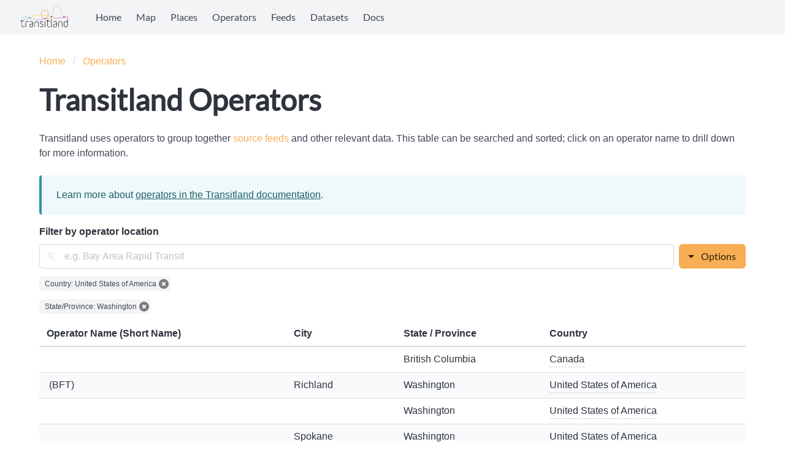

--- FILE ---
content_type: text/html;charset=utf-8
request_url: https://www.transit.land/operators?adm1_name=Washington&adm0_name=United%20States%20of%20America
body_size: 16055
content:
<!DOCTYPE html><html  lang="en"><head><meta charset="utf-8"><meta name="viewport" content="width=device-width, initial-scale=1"><title>Transitland • Transitland Operators</title><script src="https://p.interline.io/js/script.tagged-events.js" async defer data-domain="transit.land"></script><style>.outer[data-v-3ebf9d54]{display:flex;flex-direction:column;min-height:100vh}.main[data-v-3ebf9d54]{flex:1;padding-left:20px;padding-right:20px;padding-top:2em}</style><style>.navbar[data-v-2075f60b]{background:var(--bulma-background)}a[data-v-2075f60b]{color:var(--bulma-text)}.logo-image[data-v-2075f60b]{background:url(/_nuxt/transitland_logo.eOEy9BuG.svg);background-repeat:no-repeat;background-size:contain;height:40px;margin-left:20px;margin-right:20px;width:80px}.notification[data-v-2075f60b]{padding:.6em}.notification p[data-v-2075f60b]{display:block}.client-only-placeholder[data-v-2075f60b]{display:flex}@media(prefers-color-scheme:dark){.logo-image[data-v-2075f60b]{filter:invert(1)}}html[data-theme=dark] .logo-image[data-v-2075f60b]{filter:invert(1)}html[data-theme=light] .logo-image[data-v-2075f60b]{filter:invert(0)}</style><style>.navbar-end{flex-grow:2}</style><style>nav .tag[data-v-ad5b6c13]{margin-left:10px}</style><style>h1[data-v-bc2a5583]{margin-bottom:.5em;margin-top:.5em}</style><style>.t-message .message-header.is-clickable[data-v-5196c503]{align-items:center;cursor:pointer;display:flex;justify-content:space-between;transition:background-color .2s ease}.t-message .message-header.is-clickable[data-v-5196c503]:hover{opacity:.8}.t-message .t-expand-icon[data-v-5196c503]{transition:transform .2s ease}.t-message .t-expandable-content[data-v-5196c503]{transition:all .2s ease}</style><style>.footer[data-v-941beb4d]{background-image:url([data-uri]);background-position:bottom;background-repeat:repeat-x;margin-top:20px;text-align:center}a[data-v-941beb4d]{color:var(--bulma-text);text-decoration:underline;text-decoration-style:dotted}.fa[data-v-941beb4d]{padding-right:5px}</style><style>.t-loading[data-v-976af47a]{align-items:center;display:flex;justify-content:center;inset:0;overflow:hidden;position:absolute;z-index:29}.t-loading.is-full-page[data-v-976af47a]{position:fixed;z-index:999}.t-loading-background[data-v-976af47a]{background:#fffc;inset:0;position:absolute}.t-loading-background.is-full-page[data-v-976af47a]{background:#ffffffe6}.t-loading-icon[data-v-976af47a]{position:relative;z-index:1}.t-loading-spinner[data-v-976af47a]{animation:spinAround-976af47a .5s linear infinite;border-color:transparent transparent #abb1bf #abb1bf;border-radius:9999px;border-style:solid;border-width:2px;content:"";display:block;height:3rem;position:relative;width:3rem}@keyframes spinAround-976af47a{0%{transform:rotate(0)}to{transform:rotate(359deg)}}</style><link rel="stylesheet" href="/_nuxt/entry.D99hKWkW.css" crossorigin><link rel="stylesheet" href="/_nuxt/title.DV-xPedZ.css" crossorigin><link rel="stylesheet" href="/_nuxt/loading.Uc65z7Ra.css" crossorigin><link rel="modulepreload" as="script" crossorigin href="/_nuxt/BQrkH8QZ.js"><link rel="modulepreload" as="script" crossorigin href="/_nuxt/UQk3IBLR.js"><link rel="modulepreload" as="script" crossorigin href="/_nuxt/tvWuKvOC.js"><link rel="modulepreload" as="script" crossorigin href="/_nuxt/Dp-ZE78J.js"><link rel="modulepreload" as="script" crossorigin href="/_nuxt/DjGwiRkf.js"><link rel="modulepreload" as="script" crossorigin href="/_nuxt/Cb8w349E.js"><link rel="modulepreload" as="script" crossorigin href="/_nuxt/BEKHztXT.js"><link rel="modulepreload" as="script" crossorigin href="/_nuxt/41lzAC6b.js"><link rel="modulepreload" as="script" crossorigin href="/_nuxt/CPpq3nPc.js"><link rel="preload" as="fetch" fetchpriority="low" crossorigin="anonymous" href="/_nuxt/builds/meta/348dfda2-bb95-4408-bc79-fb54398fcf96.json"><link rel="prefetch" as="image" type="image/svg+xml" href="/_nuxt/transitland_logo.eOEy9BuG.svg"><meta name="msapplication-TileColor" content="#da532c"><meta name="theme-color" content="#ffffff"><link rel="apple-touch-icon" sizes="180x180" href="/apple-touch-icon.png"><link rel="icon" type="image/png" sizes="32x32" href="/favicon-32x32.png"><link rel="icon" type="image/png" sizes="16x16" href="/favicon-16x16.png"><link rel="manifest" href="/site.webmanifest"><link rel="mask-icon" href="/safari-pinned-tab.svg" color="#c1c1c1"><meta name="description" content="Operators group together source feeds and other relevant data"><meta name="twitter:title" content="Transitland Operators"><meta name="twitter:description" content="Operators group together source feeds and other relevant data"><meta name="og:title" content="Transitland Operators"><meta name="og:description" content="Operators group together source feeds and other relevant data"><script type="module" src="/_nuxt/BQrkH8QZ.js" crossorigin></script><meta name="csrf-token" content="sp+C3vHlKtcSj1rl5Dq/xQ==:ko0EWwxcx+/kNL/nV+WBi2wrEl0QTE6R2Rfg7rt+UR6V+stIgLMNCcWhItIpvn28"></head><body><!--teleport start anchor--><!--teleport anchor--><!--teleport start anchor--><!--teleport anchor--><!--teleport start anchor--><!--teleport anchor--><!--teleport start anchor--><!--teleport anchor--><!--teleport start anchor--><!--teleport anchor--><!--teleport start anchor--><!--teleport anchor--><!--teleport start anchor--><!--teleport anchor--><!--teleport start anchor--><!--teleport anchor--><!--teleport start anchor--><!--teleport anchor--><!--teleport start anchor--><!--teleport anchor--><!--teleport start anchor--><!--teleport anchor--><!--teleport start anchor--><!--teleport anchor--><!--teleport start anchor--><!--teleport anchor--><!--teleport start anchor--><!--teleport anchor--><!--teleport start anchor--><!--teleport anchor--><!--teleport start anchor--><!--teleport anchor--><!--teleport start anchor--><!--teleport anchor--><!--teleport start anchor--><!--teleport anchor--><!--teleport start anchor--><!--teleport anchor--><!--teleport start anchor--><!--teleport anchor--><!--teleport start anchor--><!--teleport anchor--><!--teleport start anchor--><!--teleport anchor--><!--teleport start anchor--><!--teleport anchor--><!--teleport start anchor--><!--teleport anchor--><!--teleport start anchor--><!--teleport anchor--><!--teleport start anchor--><!--teleport anchor--><!--teleport start anchor--><!--teleport anchor--><!--teleport start anchor--><!--teleport anchor--><!--teleport start anchor--><!--teleport anchor--><!--teleport start anchor--><!--teleport anchor--><!--teleport start anchor--><!--teleport anchor--><!--teleport start anchor--><!--teleport anchor--><!--teleport start anchor--><!--teleport anchor--><!--teleport start anchor--><!--teleport anchor--><!--teleport start anchor--><!--teleport anchor--><!--teleport start anchor--><!--teleport anchor--><!--teleport start anchor--><!--teleport anchor--><!--teleport start anchor--><!--teleport anchor--><!--teleport start anchor--><!--teleport anchor--><!--teleport start anchor--><!--teleport anchor--><!--teleport start anchor--><!--teleport anchor--><!--teleport start anchor--><!--teleport anchor--><!--teleport start anchor--><!--teleport anchor--><!--teleport start anchor--><!--teleport anchor--><!--teleport start anchor--><!--teleport anchor--><!--teleport start anchor--><!--teleport anchor--><!--teleport start anchor--><!--teleport anchor--><!--teleport start anchor--><!--teleport anchor--><!--teleport start anchor--><!--teleport anchor--><!--teleport start anchor--><!--teleport anchor--><!--teleport start anchor--><!--teleport anchor--><!--teleport start anchor--><!--teleport anchor--><!--teleport start anchor--><!--teleport anchor--><!--teleport start anchor--><!--teleport anchor--><!--teleport start anchor--><!--teleport anchor--><!--teleport start anchor--><!--teleport anchor--><!--teleport start anchor--><!--teleport anchor--><!--teleport start anchor--><!--teleport anchor--><!--teleport start anchor--><!--teleport anchor--><!--teleport start anchor--><!--teleport anchor--><!--teleport start anchor--><!--teleport anchor--><!--teleport start anchor--><!--teleport anchor--><!--teleport start anchor--><!--teleport anchor--><!--teleport start anchor--><!--teleport anchor--><!--teleport start anchor--><!--teleport anchor--><!--teleport start anchor--><!--teleport anchor--><!--teleport start anchor--><!--teleport anchor--><!--teleport start anchor--><!--teleport anchor--><!--teleport start anchor--><!--teleport anchor--><!--teleport start anchor--><!--teleport anchor--><!--teleport start anchor--><!--teleport anchor--><!--teleport start anchor--><!--teleport anchor--><!--teleport start anchor--><!--teleport anchor--><!--teleport start anchor--><!--teleport anchor--><!--teleport start anchor--><!--teleport anchor--><!--teleport start anchor--><!--teleport anchor--><!--teleport start anchor--><!--teleport anchor--><div id="__nuxt"><div class="outer" data-v-3ebf9d54><nav class="navbar" role="navigation" aria-label="main navigation" data-v-3ebf9d54 data-v-2075f60b><div class="navbar-brand" data-v-2075f60b><a href="/" class="navbar-item" data-v-2075f60b><div class="logo-image" title="Return to Transitland main page" data-v-2075f60b></div></a><a role="button" class="navbar-burger" aria-label="menu" aria-expanded="false" title="Open menu" data-v-2075f60b><span aria-hidden="true" data-v-2075f60b></span><span aria-hidden="true" data-v-2075f60b></span><span aria-hidden="true" data-v-2075f60b></span></a></div><div id="tlNavbarMenu" class="navbar-menu" data-v-2075f60b><div class="navbar-start" data-v-2075f60b><!--[--><!--[--><a class="navbar-item" href="/" data-v-2075f60b>Home</a><a class="navbar-item" href="/map" data-v-2075f60b>Map</a><a class="navbar-item" href="/places" data-v-2075f60b>Places</a><a class="navbar-item" href="/operators" data-v-2075f60b>Operators</a><a class="navbar-item" href="/feeds" data-v-2075f60b>Feeds</a><a class="navbar-item" href="/datasets" data-v-2075f60b>Datasets</a><a class="navbar-item" href="/documentation" data-v-2075f60b>Docs</a><!--]--><!--]--></div><div class="navbar-end" data-v-2075f60b><span data-v-2075f60b></span></div></div></nav><div class="main" style="flex:1;" data-v-3ebf9d54><div class="container" data-v-3ebf9d54><div data-v-3ebf9d54 data-v-ad5b6c13><nav class="breadcrumb" aria-label="breadcrumbs" data-v-ad5b6c13><ul data-v-ad5b6c13><!--[--><li class="" data-v-ad5b6c13><!----><a href="/" class="" data-v-ad5b6c13>Home</a></li><li class="" data-v-ad5b6c13><!----><a aria-current="page" href="/operators" class="router-link-active router-link-exact-active" data-v-ad5b6c13>Operators</a></li><!--]--></ul></nav></div><!--[--><div data-v-3ebf9d54></div><div><div class="container"><!--[--><div data-v-bc2a5583><h1 class="title is-1" data-v-bc2a5583><!--[-->Transitland Operators<!--]--></h1><!--[--><!----><!----><!----><!----><!----><!----><!--]--></div><!--]--><!--[--><p class="content"> Transitland uses operators to group together <a href="/feeds" class=""> source feeds </a> and other relevant data. This table can be searched and sorted; click on an operator name to drill down for more information. </p><article class="message t-message mb-4 is-info" data-v-5196c503><!----><div class="" data-v-5196c503><div class="message-body" data-v-5196c503><!--[--><p class="content"> Learn more about <a href="/documentation/concepts/agencies-and-operators">operators in the Transitland documentation</a>. </p><!--]--></div></div></article><!--]--><div><div data-oruga="field" class="field"><!--[--><label id="v-0-0-0" class="label"><!--[-->Filter by operator location<!--]--></label><!--]--><div class="field-body"><div class="field is-grouped"><!--[--><div class="control has-icons-left is-expanded entity-search ml-0 mr-2"><input class="input entity-search ml-0 mr-2" type="text" placeholder="e.g. Bay Area Rapid Transit"><span class="icon is-left"><i class="mdi mdi-magnify"></i></span><!----></div><div data-oruga="dropdown" class="dropdown is-bottom-left"><div class="dropdown-trigger" aria-haspopup="menu" aria-disabled="false" aria-controls="v-0-0-2"><!--[--><button data-oruga="button" type="button" role="button" tabindex="0" class="button is-primary"><span class="button-wrapper"><span data-oruga="icon" class="icon" style=""><i class="mdi mdi-menu-down mdi-24px"></i></span><span class=""><!--[-->Options<!--]--></span><!----></span></button><!--]--></div><!--teleport start--><!--[--><!----><div id="v-0-0-2" tabindex="-1" class="dropdown-content dropdown-menu" style="display:none;" role="menu" aria-labelledby="v-0-0-0" aria-hidden="true"><!--[--><div role="menuitem" class="p-4"><div class="field"><div data-oruga="checkbox" class="checkbox"><input aria-labelledby="v-0-0-0" id="v-0-0-3" type="checkbox" data-oruga-input="checkbox" class="check" true-value="true" false-value="false" indeterminate="false" autocomplete="off" aria-checked="true" checked><label id="v-0-0-0" for="v-0-0-3" class="control-label"><!--[--> Group agencies by operator <!--]--></label></div></div></div><!--]--></div><!--]--><!--teleport end--></div><!--]--></div></div><!----></div><div data-oruga="field" class="field"><!--[--><!----><!--]--><!--[--><div data-oruga="field" class="field is-expanded"><!--[--><!----><!--]--><!--[--><span class="tag"><!--[--> Country: United States of America<!--]--><button type="button" class="delete is-small"></button></span><!--]--><!----></div><div data-oruga="field" class="field is-expanded"><!--[--><!----><!--]--><!--[--><span class="tag"><!--[--> State/Province: Washington<!--]--><button type="button" class="delete is-small"></button></span><!--]--><!----></div><!----><!--]--><!----></div><!----><div class="table-container"><table class="table is-striped is-fullwidth"><thead><tr><th>Operator Name (Short Name)</th><th>City</th><th>State / Province</th><th>Country</th></tr></thead><tbody><!--[--><tr><td><RouterLink></RouterLink><!----></td><td></td><td>British Columbia</td><td><div data-oruga="tooltip" class="tooltip"><div class="tooltip-trigger" aria-haspopup="true" aria-describedby="v-0-0-10"><!--[-->Canada<!--]--></div><!--teleport start--><!--[--><div id="v-0-0-10" class="tooltip-content is-auto" role="tooltip" style="display:none;"><span class=""></span><!--[-->Victoria<!--]--></div><!--]--><!--teleport end--></div></td></tr><tr><td><RouterLink></RouterLink><span> (BFT)</span></td><td>Richland</td><td>Washington</td><td><div data-oruga="tooltip" class="tooltip"><div class="tooltip-trigger" aria-haspopup="true" aria-describedby="v-0-0-11"><!--[-->United States of America<!--]--></div><!--teleport start--><!--[--><div id="v-0-0-11" class="tooltip-content is-auto" role="tooltip" style="display:none;"><span class=""></span><!--[-->Richland, Kennewick<!--]--></div><!--]--><!--teleport end--></div></td></tr><tr><td><RouterLink></RouterLink><!----></td><td></td><td>Washington</td><td><div data-oruga="tooltip" class="tooltip"><div class="tooltip-trigger" aria-haspopup="true" aria-describedby="v-0-0-12"><!--[-->United States of America<!--]--></div><!--teleport start--><!--[--><div id="v-0-0-12" class="tooltip-content is-auto" role="tooltip" style="display:none;"><span class=""></span><!--[--><!--]--></div><!--]--><!--teleport end--></div></td></tr><tr><td><RouterLink></RouterLink><!----></td><td>Spokane</td><td>Washington</td><td><div data-oruga="tooltip" class="tooltip"><div class="tooltip-trigger" aria-haspopup="true" aria-describedby="v-0-0-13"><!--[-->United States of America<!--]--></div><!--teleport start--><!--[--><div id="v-0-0-13" class="tooltip-content is-auto" role="tooltip" style="display:none;"><span class=""></span><!--[-->Spokane<!--]--></div><!--]--><!--teleport end--></div></td></tr><tr><td><RouterLink></RouterLink><span> (WSF)</span></td><td></td><td>Washington</td><td><div data-oruga="tooltip" class="tooltip"><div class="tooltip-trigger" aria-haspopup="true" aria-describedby="v-0-0-14"><!--[-->United States of America<!--]--></div><!--teleport start--><!--[--><div id="v-0-0-14" class="tooltip-content is-auto" role="tooltip" style="display:none;"><span class=""></span><!--[-->Bellingham<!--]--></div><!--]--><!--teleport end--></div></td></tr><tr><td><RouterLink></RouterLink><span> (CT)</span></td><td>Everett</td><td>Washington</td><td><div data-oruga="tooltip" class="tooltip"><div class="tooltip-trigger" aria-haspopup="true" aria-describedby="v-0-0-15"><!--[-->United States of America<!--]--></div><!--teleport start--><!--[--><div id="v-0-0-15" class="tooltip-content is-auto" role="tooltip" style="display:none;"><span class=""></span><!--[-->Everett<!--]--></div><!--]--><!--teleport end--></div></td></tr><tr><td><RouterLink></RouterLink><!----></td><td></td><td>Washington</td><td><div data-oruga="tooltip" class="tooltip"><div class="tooltip-trigger" aria-haspopup="true" aria-describedby="v-0-0-16"><!--[-->United States of America<!--]--></div><!--teleport start--><!--[--><div id="v-0-0-16" class="tooltip-content is-auto" role="tooltip" style="display:none;"><span class=""></span><!--[-->Seattle<!--]--></div><!--]--><!--teleport end--></div></td></tr><tr><td><RouterLink></RouterLink><!----></td><td>Bremerton</td><td>Washington</td><td><div data-oruga="tooltip" class="tooltip"><div class="tooltip-trigger" aria-haspopup="true" aria-describedby="v-0-0-17"><!--[-->United States of America<!--]--></div><!--teleport start--><!--[--><div id="v-0-0-17" class="tooltip-content is-auto" role="tooltip" style="display:none;"><span class=""></span><!--[-->Bremerton<!--]--></div><!--]--><!--teleport end--></div></td></tr><tr><td><RouterLink></RouterLink><!----></td><td>Victoria</td><td>British Columbia</td><td><div data-oruga="tooltip" class="tooltip"><div class="tooltip-trigger" aria-haspopup="true" aria-describedby="v-0-0-18"><!--[-->Canada<!--]--></div><!--teleport start--><!--[--><div id="v-0-0-18" class="tooltip-content is-auto" role="tooltip" style="display:none;"><span class=""></span><!--[-->Victoria<!--]--></div><!--]--><!--teleport end--></div></td></tr><tr><td><RouterLink></RouterLink><!----></td><td>Aberdeen</td><td>Washington</td><td><div data-oruga="tooltip" class="tooltip"><div class="tooltip-trigger" aria-haspopup="true" aria-describedby="v-0-0-19"><!--[-->United States of America<!--]--></div><!--teleport start--><!--[--><div id="v-0-0-19" class="tooltip-content is-auto" role="tooltip" style="display:none;"><span class=""></span><!--[-->Aberdeen<!--]--></div><!--]--><!--teleport end--></div></td></tr><tr><td><RouterLink></RouterLink><!----></td><td></td><td>Washington</td><td><div data-oruga="tooltip" class="tooltip"><div class="tooltip-trigger" aria-haspopup="true" aria-describedby="v-0-0-20"><!--[-->United States of America<!--]--></div><!--teleport start--><!--[--><div id="v-0-0-20" class="tooltip-content is-auto" role="tooltip" style="display:none;"><span class=""></span><!--[--><!--]--></div><!--]--><!--teleport end--></div></td></tr><tr><td><RouterLink></RouterLink><!----></td><td></td><td>Washington</td><td><div data-oruga="tooltip" class="tooltip"><div class="tooltip-trigger" aria-haspopup="true" aria-describedby="v-0-0-21"><!--[-->United States of America<!--]--></div><!--teleport start--><!--[--><div id="v-0-0-21" class="tooltip-content is-auto" role="tooltip" style="display:none;"><span class=""></span><!--[-->Seattle<!--]--></div><!--]--><!--teleport end--></div></td></tr><tr><td><RouterLink></RouterLink><!----></td><td></td><td>Washington</td><td><div data-oruga="tooltip" class="tooltip"><div class="tooltip-trigger" aria-haspopup="true" aria-describedby="v-0-0-22"><!--[-->United States of America<!--]--></div><!--teleport start--><!--[--><div id="v-0-0-22" class="tooltip-content is-auto" role="tooltip" style="display:none;"><span class=""></span><!--[-->Tacoma<!--]--></div><!--]--><!--teleport end--></div></td></tr><tr><td><RouterLink></RouterLink><!----></td><td>Tacoma</td><td>Washington</td><td><div data-oruga="tooltip" class="tooltip"><div class="tooltip-trigger" aria-haspopup="true" aria-describedby="v-0-0-23"><!--[-->United States of America<!--]--></div><!--teleport start--><!--[--><div id="v-0-0-23" class="tooltip-content is-auto" role="tooltip" style="display:none;"><span class=""></span><!--[-->Tacoma, Tacoma, Seattle, Seattle<!--]--></div><!--]--><!--teleport end--></div></td></tr><tr><td><RouterLink></RouterLink><!----></td><td>Pendleton</td><td>Oregon</td><td><div data-oruga="tooltip" class="tooltip"><div class="tooltip-trigger" aria-haspopup="true" aria-describedby="v-0-0-24"><!--[-->United States of America<!--]--></div><!--teleport start--><!--[--><div id="v-0-0-24" class="tooltip-content is-auto" role="tooltip" style="display:none;"><span class=""></span><!--[-->Pendleton<!--]--></div><!--]--><!--teleport end--></div></td></tr><tr><td><RouterLink></RouterLink><!----></td><td></td><td>Washington</td><td><div data-oruga="tooltip" class="tooltip"><div class="tooltip-trigger" aria-haspopup="true" aria-describedby="v-0-0-25"><!--[-->United States of America<!--]--></div><!--teleport start--><!--[--><div id="v-0-0-25" class="tooltip-content is-auto" role="tooltip" style="display:none;"><span class=""></span><!--[--><!--]--></div><!--]--><!--teleport end--></div></td></tr><tr><td><RouterLink></RouterLink><span> (WTA)</span></td><td>Bellingham</td><td>Washington</td><td><div data-oruga="tooltip" class="tooltip"><div class="tooltip-trigger" aria-haspopup="true" aria-describedby="v-0-0-26"><!--[-->United States of America<!--]--></div><!--teleport start--><!--[--><div id="v-0-0-26" class="tooltip-content is-auto" role="tooltip" style="display:none;"><span class=""></span><!--[-->Bellingham<!--]--></div><!--]--><!--teleport end--></div></td></tr><tr><td><RouterLink></RouterLink><!----></td><td>Seattle</td><td>Washington</td><td><div data-oruga="tooltip" class="tooltip"><div class="tooltip-trigger" aria-haspopup="true" aria-describedby="v-0-0-27"><!--[-->United States of America<!--]--></div><!--teleport start--><!--[--><div id="v-0-0-27" class="tooltip-content is-auto" role="tooltip" style="display:none;"><span class=""></span><!--[-->Seattle<!--]--></div><!--]--><!--teleport end--></div></td></tr><tr><td><RouterLink></RouterLink><span> (STA)</span></td><td>Spokane</td><td>Washington</td><td><div data-oruga="tooltip" class="tooltip"><div class="tooltip-trigger" aria-haspopup="true" aria-describedby="v-0-0-28"><!--[-->United States of America<!--]--></div><!--teleport start--><!--[--><div id="v-0-0-28" class="tooltip-content is-auto" role="tooltip" style="display:none;"><span class=""></span><!--[-->Spokane<!--]--></div><!--]--><!--teleport end--></div></td></tr><tr><td><RouterLink></RouterLink><!----></td><td></td><td>Washington</td><td><div data-oruga="tooltip" class="tooltip"><div class="tooltip-trigger" aria-haspopup="true" aria-describedby="v-0-0-29"><!--[-->United States of America<!--]--></div><!--teleport start--><!--[--><div id="v-0-0-29" class="tooltip-content is-auto" role="tooltip" style="display:none;"><span class=""></span><!--[-->Tacoma<!--]--></div><!--]--><!--teleport end--></div></td></tr><tr><td><RouterLink></RouterLink><!----></td><td>Seattle</td><td>Washington</td><td><div data-oruga="tooltip" class="tooltip"><div class="tooltip-trigger" aria-haspopup="true" aria-describedby="v-0-0-30"><!--[-->United States of America<!--]--></div><!--teleport start--><!--[--><div id="v-0-0-30" class="tooltip-content is-auto" role="tooltip" style="display:none;"><span class=""></span><!--[-->Seattle<!--]--></div><!--]--><!--teleport end--></div></td></tr><tr><td><RouterLink></RouterLink><!----></td><td>Vancouver</td><td>Washington</td><td><div data-oruga="tooltip" class="tooltip"><div class="tooltip-trigger" aria-haspopup="true" aria-describedby="v-0-0-31"><!--[-->United States of America<!--]--></div><!--teleport start--><!--[--><div id="v-0-0-31" class="tooltip-content is-auto" role="tooltip" style="display:none;"><span class=""></span><!--[-->Vancouver, Longview<!--]--></div><!--]--><!--teleport end--></div></td></tr><tr><td><RouterLink></RouterLink><!----></td><td>Longview</td><td>Washington</td><td><div data-oruga="tooltip" class="tooltip"><div class="tooltip-trigger" aria-haspopup="true" aria-describedby="v-0-0-32"><!--[-->United States of America<!--]--></div><!--teleport start--><!--[--><div id="v-0-0-32" class="tooltip-content is-auto" role="tooltip" style="display:none;"><span class=""></span><!--[-->Longview<!--]--></div><!--]--><!--teleport end--></div></td></tr><tr><td><RouterLink></RouterLink><span> (MTA)</span></td><td>Bremerton</td><td>Washington</td><td><div data-oruga="tooltip" class="tooltip"><div class="tooltip-trigger" aria-haspopup="true" aria-describedby="v-0-0-33"><!--[-->United States of America<!--]--></div><!--teleport start--><!--[--><div id="v-0-0-33" class="tooltip-content is-auto" role="tooltip" style="display:none;"><span class=""></span><!--[-->Bremerton, Olympia<!--]--></div><!--]--><!--teleport end--></div></td></tr><tr><td><RouterLink></RouterLink><!----></td><td>Centralia</td><td>Washington</td><td><div data-oruga="tooltip" class="tooltip"><div class="tooltip-trigger" aria-haspopup="true" aria-describedby="v-0-0-34"><!--[-->United States of America<!--]--></div><!--teleport start--><!--[--><div id="v-0-0-34" class="tooltip-content is-auto" role="tooltip" style="display:none;"><span class=""></span><!--[-->Centralia<!--]--></div><!--]--><!--teleport end--></div></td></tr><tr><td><RouterLink></RouterLink><!----></td><td></td><td>Washington</td><td><div data-oruga="tooltip" class="tooltip"><div class="tooltip-trigger" aria-haspopup="true" aria-describedby="v-0-0-35"><!--[-->United States of America<!--]--></div><!--teleport start--><!--[--><div id="v-0-0-35" class="tooltip-content is-auto" role="tooltip" style="display:none;"><span class=""></span><!--[-->Yakima<!--]--></div><!--]--><!--teleport end--></div></td></tr><tr><td><RouterLink></RouterLink><!----></td><td>Everett</td><td>Washington</td><td><div data-oruga="tooltip" class="tooltip"><div class="tooltip-trigger" aria-haspopup="true" aria-describedby="v-0-0-36"><!--[-->United States of America<!--]--></div><!--teleport start--><!--[--><div id="v-0-0-36" class="tooltip-content is-auto" role="tooltip" style="display:none;"><span class=""></span><!--[-->Everett<!--]--></div><!--]--><!--teleport end--></div></td></tr><tr><td><RouterLink></RouterLink><span> (RCT)</span></td><td></td><td>Washington</td><td><div data-oruga="tooltip" class="tooltip"><div class="tooltip-trigger" aria-haspopup="true" aria-describedby="v-0-0-37"><!--[-->United States of America<!--]--></div><!--teleport start--><!--[--><div id="v-0-0-37" class="tooltip-content is-auto" role="tooltip" style="display:none;"><span class=""></span><!--[-->Longview<!--]--></div><!--]--><!--teleport end--></div></td></tr><tr><td><RouterLink></RouterLink><!----></td><td></td><td>Washington</td><td><div data-oruga="tooltip" class="tooltip"><div class="tooltip-trigger" aria-haspopup="true" aria-describedby="v-0-0-38"><!--[-->United States of America<!--]--></div><!--teleport start--><!--[--><div id="v-0-0-38" class="tooltip-content is-auto" role="tooltip" style="display:none;"><span class=""></span><!--[--><!--]--></div><!--]--><!--teleport end--></div></td></tr><tr><td><RouterLink></RouterLink><span> (Community Connector)</span></td><td></td><td>Washington</td><td><div data-oruga="tooltip" class="tooltip"><div class="tooltip-trigger" aria-haspopup="true" aria-describedby="v-0-0-39"><!--[-->United States of America<!--]--></div><!--teleport start--><!--[--><div id="v-0-0-39" class="tooltip-content is-auto" role="tooltip" style="display:none;"><span class=""></span><!--[--><!--]--></div><!--]--><!--teleport end--></div></td></tr><tr><td><RouterLink></RouterLink><!----></td><td></td><td>Washington</td><td><div data-oruga="tooltip" class="tooltip"><div class="tooltip-trigger" aria-haspopup="true" aria-describedby="v-0-0-40"><!--[-->United States of America<!--]--></div><!--teleport start--><!--[--><div id="v-0-0-40" class="tooltip-content is-auto" role="tooltip" style="display:none;"><span class=""></span><!--[-->Yakima<!--]--></div><!--]--><!--teleport end--></div></td></tr><tr><td><RouterLink></RouterLink><!----></td><td>Seattle</td><td>Washington</td><td><div data-oruga="tooltip" class="tooltip"><div class="tooltip-trigger" aria-haspopup="true" aria-describedby="v-0-0-41"><!--[-->United States of America<!--]--></div><!--teleport start--><!--[--><div id="v-0-0-41" class="tooltip-content is-auto" role="tooltip" style="display:none;"><span class=""></span><!--[-->Seattle<!--]--></div><!--]--><!--teleport end--></div></td></tr><tr><td><RouterLink></RouterLink><!----></td><td></td><td>Washington</td><td><div data-oruga="tooltip" class="tooltip"><div class="tooltip-trigger" aria-haspopup="true" aria-describedby="v-0-0-42"><!--[-->United States of America<!--]--></div><!--teleport start--><!--[--><div id="v-0-0-42" class="tooltip-content is-auto" role="tooltip" style="display:none;"><span class=""></span><!--[-->Seattle<!--]--></div><!--]--><!--teleport end--></div></td></tr><tr><td><RouterLink></RouterLink><!----></td><td>Seattle</td><td>Washington</td><td><div data-oruga="tooltip" class="tooltip"><div class="tooltip-trigger" aria-haspopup="true" aria-describedby="v-0-0-43"><!--[-->United States of America<!--]--></div><!--teleport start--><!--[--><div id="v-0-0-43" class="tooltip-content is-auto" role="tooltip" style="display:none;"><span class=""></span><!--[-->Seattle<!--]--></div><!--]--><!--teleport end--></div></td></tr><tr><td><RouterLink></RouterLink><span> (MATS)</span></td><td></td><td>Washington</td><td><div data-oruga="tooltip" class="tooltip"><div class="tooltip-trigger" aria-haspopup="true" aria-describedby="v-0-0-44"><!--[-->United States of America<!--]--></div><!--teleport start--><!--[--><div id="v-0-0-44" class="tooltip-content is-auto" role="tooltip" style="display:none;"><span class=""></span><!--[--><!--]--></div><!--]--><!--teleport end--></div></td></tr><tr><td><RouterLink></RouterLink><!----></td><td>Olympia</td><td>Washington</td><td><div data-oruga="tooltip" class="tooltip"><div class="tooltip-trigger" aria-haspopup="true" aria-describedby="v-0-0-45"><!--[-->United States of America<!--]--></div><!--teleport start--><!--[--><div id="v-0-0-45" class="tooltip-content is-auto" role="tooltip" style="display:none;"><span class=""></span><!--[-->Olympia, Centralia<!--]--></div><!--]--><!--teleport end--></div></td></tr><tr><td><RouterLink></RouterLink><!----></td><td>Walla Walla</td><td>Washington</td><td><div data-oruga="tooltip" class="tooltip"><div class="tooltip-trigger" aria-haspopup="true" aria-describedby="v-0-0-46"><!--[-->United States of America<!--]--></div><!--teleport start--><!--[--><div id="v-0-0-46" class="tooltip-content is-auto" role="tooltip" style="display:none;"><span class=""></span><!--[-->Walla Walla, Kennewick<!--]--></div><!--]--><!--teleport end--></div></td></tr><tr><td><RouterLink></RouterLink><!----></td><td>Seattle</td><td>Washington</td><td><div data-oruga="tooltip" class="tooltip"><div class="tooltip-trigger" aria-haspopup="true" aria-describedby="v-0-0-47"><!--[-->United States of America<!--]--></div><!--teleport start--><!--[--><div id="v-0-0-47" class="tooltip-content is-auto" role="tooltip" style="display:none;"><span class=""></span><!--[-->Seattle<!--]--></div><!--]--><!--teleport end--></div></td></tr><tr><td><RouterLink></RouterLink><!----></td><td></td><td>Washington</td><td><div data-oruga="tooltip" class="tooltip"><div class="tooltip-trigger" aria-haspopup="true" aria-describedby="v-0-0-48"><!--[-->United States of America<!--]--></div><!--teleport start--><!--[--><div id="v-0-0-48" class="tooltip-content is-auto" role="tooltip" style="display:none;"><span class=""></span><!--[-->Walla Walla<!--]--></div><!--]--><!--teleport end--></div></td></tr><tr><td><RouterLink></RouterLink><!----></td><td>Wenatchee</td><td>Washington</td><td><div data-oruga="tooltip" class="tooltip"><div class="tooltip-trigger" aria-haspopup="true" aria-describedby="v-0-0-49"><!--[-->United States of America<!--]--></div><!--teleport start--><!--[--><div id="v-0-0-49" class="tooltip-content is-auto" role="tooltip" style="display:none;"><span class=""></span><!--[-->Wenatchee<!--]--></div><!--]--><!--teleport end--></div></td></tr><tr><td><RouterLink></RouterLink><!----></td><td>Centralia</td><td>Washington</td><td><div data-oruga="tooltip" class="tooltip"><div class="tooltip-trigger" aria-haspopup="true" aria-describedby="v-0-0-50"><!--[-->United States of America<!--]--></div><!--teleport start--><!--[--><div id="v-0-0-50" class="tooltip-content is-auto" role="tooltip" style="display:none;"><span class=""></span><!--[-->Centralia<!--]--></div><!--]--><!--teleport end--></div></td></tr><tr><td><RouterLink></RouterLink><!----></td><td></td><td>Washington</td><td><div data-oruga="tooltip" class="tooltip"><div class="tooltip-trigger" aria-haspopup="true" aria-describedby="v-0-0-51"><!--[-->United States of America<!--]--></div><!--teleport start--><!--[--><div id="v-0-0-51" class="tooltip-content is-auto" role="tooltip" style="display:none;"><span class=""></span><!--[--><!--]--></div><!--]--><!--teleport end--></div></td></tr><tr><td><RouterLink></RouterLink><!----></td><td></td><td>Washington</td><td><div data-oruga="tooltip" class="tooltip"><div class="tooltip-trigger" aria-haspopup="true" aria-describedby="v-0-0-52"><!--[-->United States of America<!--]--></div><!--teleport start--><!--[--><div id="v-0-0-52" class="tooltip-content is-auto" role="tooltip" style="display:none;"><span class=""></span><!--[--><!--]--></div><!--]--><!--teleport end--></div></td></tr><tr><td><RouterLink></RouterLink><!----></td><td></td><td>Washington</td><td><div data-oruga="tooltip" class="tooltip"><div class="tooltip-trigger" aria-haspopup="true" aria-describedby="v-0-0-53"><!--[-->United States of America<!--]--></div><!--teleport start--><!--[--><div id="v-0-0-53" class="tooltip-content is-auto" role="tooltip" style="display:none;"><span class=""></span><!--[--><!--]--></div><!--]--><!--teleport end--></div></td></tr><tr><td><RouterLink></RouterLink><!----></td><td></td><td>Washington</td><td><div data-oruga="tooltip" class="tooltip"><div class="tooltip-trigger" aria-haspopup="true" aria-describedby="v-0-0-54"><!--[-->United States of America<!--]--></div><!--teleport start--><!--[--><div id="v-0-0-54" class="tooltip-content is-auto" role="tooltip" style="display:none;"><span class=""></span><!--[--><!--]--></div><!--]--><!--teleport end--></div></td></tr><tr><td><RouterLink></RouterLink><!----></td><td></td><td>Washington</td><td><div data-oruga="tooltip" class="tooltip"><div class="tooltip-trigger" aria-haspopup="true" aria-describedby="v-0-0-55"><!--[-->United States of America<!--]--></div><!--teleport start--><!--[--><div id="v-0-0-55" class="tooltip-content is-auto" role="tooltip" style="display:none;"><span class=""></span><!--[-->Bellingham<!--]--></div><!--]--><!--teleport end--></div></td></tr><tr><td><RouterLink></RouterLink><!----></td><td></td><td>Washington</td><td><div data-oruga="tooltip" class="tooltip"><div class="tooltip-trigger" aria-haspopup="true" aria-describedby="v-0-0-56"><!--[-->United States of America<!--]--></div><!--teleport start--><!--[--><div id="v-0-0-56" class="tooltip-content is-auto" role="tooltip" style="display:none;"><span class=""></span><!--[--><!--]--></div><!--]--><!--teleport end--></div></td></tr><tr><td><RouterLink></RouterLink><!----></td><td></td><td>Washington</td><td><div data-oruga="tooltip" class="tooltip"><div class="tooltip-trigger" aria-haspopup="true" aria-describedby="v-0-0-57"><!--[-->United States of America<!--]--></div><!--teleport start--><!--[--><div id="v-0-0-57" class="tooltip-content is-auto" role="tooltip" style="display:none;"><span class=""></span><!--[-->Tacoma<!--]--></div><!--]--><!--teleport end--></div></td></tr><tr><td><RouterLink></RouterLink><!----></td><td>Yakima</td><td>Washington</td><td><div data-oruga="tooltip" class="tooltip"><div class="tooltip-trigger" aria-haspopup="true" aria-describedby="v-0-0-58"><!--[-->United States of America<!--]--></div><!--teleport start--><!--[--><div id="v-0-0-58" class="tooltip-content is-auto" role="tooltip" style="display:none;"><span class=""></span><!--[-->Yakima<!--]--></div><!--]--><!--teleport end--></div></td></tr><tr><td><RouterLink></RouterLink><!----></td><td></td><td>Washington</td><td><div data-oruga="tooltip" class="tooltip"><div class="tooltip-trigger" aria-haspopup="true" aria-describedby="v-0-0-59"><!--[-->United States of America<!--]--></div><!--teleport start--><!--[--><div id="v-0-0-59" class="tooltip-content is-auto" role="tooltip" style="display:none;"><span class=""></span><!--[-->Tacoma<!--]--></div><!--]--><!--teleport end--></div></td></tr><tr><td><RouterLink></RouterLink><!----></td><td></td><td>Washington</td><td><div data-oruga="tooltip" class="tooltip"><div class="tooltip-trigger" aria-haspopup="true" aria-describedby="v-0-0-60"><!--[-->United States of America<!--]--></div><!--teleport start--><!--[--><div id="v-0-0-60" class="tooltip-content is-auto" role="tooltip" style="display:none;"><span class=""></span><!--[--><!--]--></div><!--]--><!--teleport end--></div></td></tr><tr><td><RouterLink></RouterLink><!----></td><td></td><td>Washington</td><td><div data-oruga="tooltip" class="tooltip"><div class="tooltip-trigger" aria-haspopup="true" aria-describedby="v-0-0-61"><!--[-->United States of America<!--]--></div><!--teleport start--><!--[--><div id="v-0-0-61" class="tooltip-content is-auto" role="tooltip" style="display:none;"><span class=""></span><!--[-->Everett<!--]--></div><!--]--><!--teleport end--></div></td></tr><tr><td><RouterLink></RouterLink><!----></td><td></td><td>Washington</td><td><div data-oruga="tooltip" class="tooltip"><div class="tooltip-trigger" aria-haspopup="true" aria-describedby="v-0-0-62"><!--[-->United States of America<!--]--></div><!--teleport start--><!--[--><div id="v-0-0-62" class="tooltip-content is-auto" role="tooltip" style="display:none;"><span class=""></span><!--[-->Seattle<!--]--></div><!--]--><!--teleport end--></div></td></tr><tr><td><RouterLink></RouterLink><!----></td><td>Spokane</td><td>Washington</td><td><div data-oruga="tooltip" class="tooltip"><div class="tooltip-trigger" aria-haspopup="true" aria-describedby="v-0-0-63"><!--[-->United States of America<!--]--></div><!--teleport start--><!--[--><div id="v-0-0-63" class="tooltip-content is-auto" role="tooltip" style="display:none;"><span class=""></span><!--[-->Spokane<!--]--></div><!--]--><!--teleport end--></div></td></tr><tr><td><RouterLink></RouterLink><!----></td><td></td><td>Washington</td><td><div data-oruga="tooltip" class="tooltip"><div class="tooltip-trigger" aria-haspopup="true" aria-describedby="v-0-0-64"><!--[-->United States of America<!--]--></div><!--teleport start--><!--[--><div id="v-0-0-64" class="tooltip-content is-auto" role="tooltip" style="display:none;"><span class=""></span><!--[-->Everett<!--]--></div><!--]--><!--teleport end--></div></td></tr><tr><td><RouterLink></RouterLink><!----></td><td>Seattle</td><td>Washington</td><td><div data-oruga="tooltip" class="tooltip"><div class="tooltip-trigger" aria-haspopup="true" aria-describedby="v-0-0-65"><!--[-->United States of America<!--]--></div><!--teleport start--><!--[--><div id="v-0-0-65" class="tooltip-content is-auto" role="tooltip" style="display:none;"><span class=""></span><!--[-->Seattle, Everett<!--]--></div><!--]--><!--teleport end--></div></td></tr><tr><td><RouterLink></RouterLink><!----></td><td>Bellingham</td><td>Washington</td><td><div data-oruga="tooltip" class="tooltip"><div class="tooltip-trigger" aria-haspopup="true" aria-describedby="v-0-0-66"><!--[-->United States of America<!--]--></div><!--teleport start--><!--[--><div id="v-0-0-66" class="tooltip-content is-auto" role="tooltip" style="display:none;"><span class=""></span><!--[-->Bellingham<!--]--></div><!--]--><!--teleport end--></div></td></tr><tr><td><RouterLink></RouterLink><!----></td><td>Olympia</td><td>Washington</td><td><div data-oruga="tooltip" class="tooltip"><div class="tooltip-trigger" aria-haspopup="true" aria-describedby="v-0-0-67"><!--[-->United States of America<!--]--></div><!--teleport start--><!--[--><div id="v-0-0-67" class="tooltip-content is-auto" role="tooltip" style="display:none;"><span class=""></span><!--[-->Olympia<!--]--></div><!--]--><!--teleport end--></div></td></tr><tr><td><RouterLink></RouterLink><span> (C-TRAN)</span></td><td></td><td>Washington</td><td><div data-oruga="tooltip" class="tooltip"><div class="tooltip-trigger" aria-haspopup="true" aria-describedby="v-0-0-68"><!--[-->United States of America<!--]--></div><!--teleport start--><!--[--><div id="v-0-0-68" class="tooltip-content is-auto" role="tooltip" style="display:none;"><span class=""></span><!--[-->Vancouver<!--]--></div><!--]--><!--teleport end--></div></td></tr><tr><td><RouterLink></RouterLink><!----></td><td>Bellingham</td><td>Washington</td><td><div data-oruga="tooltip" class="tooltip"><div class="tooltip-trigger" aria-haspopup="true" aria-describedby="v-0-0-69"><!--[-->United States of America<!--]--></div><!--teleport start--><!--[--><div id="v-0-0-69" class="tooltip-content is-auto" role="tooltip" style="display:none;"><span class=""></span><!--[-->Bellingham<!--]--></div><!--]--><!--teleport end--></div></td></tr><tr><td><RouterLink></RouterLink><!----></td><td>Aberdeen</td><td>Washington</td><td><div data-oruga="tooltip" class="tooltip"><div class="tooltip-trigger" aria-haspopup="true" aria-describedby="v-0-0-70"><!--[-->United States of America<!--]--></div><!--teleport start--><!--[--><div id="v-0-0-70" class="tooltip-content is-auto" role="tooltip" style="display:none;"><span class=""></span><!--[-->Aberdeen<!--]--></div><!--]--><!--teleport end--></div></td></tr><tr><td><RouterLink></RouterLink><!----></td><td>Lewiston</td><td>Idaho</td><td><div data-oruga="tooltip" class="tooltip"><div class="tooltip-trigger" aria-haspopup="true" aria-describedby="v-0-0-71"><!--[-->United States of America<!--]--></div><!--teleport start--><!--[--><div id="v-0-0-71" class="tooltip-content is-auto" role="tooltip" style="display:none;"><span class=""></span><!--[-->Lewiston<!--]--></div><!--]--><!--teleport end--></div></td></tr><tr><td><RouterLink></RouterLink><!----></td><td></td><td>Washington</td><td><div data-oruga="tooltip" class="tooltip"><div class="tooltip-trigger" aria-haspopup="true" aria-describedby="v-0-0-72"><!--[-->United States of America<!--]--></div><!--teleport start--><!--[--><div id="v-0-0-72" class="tooltip-content is-auto" role="tooltip" style="display:none;"><span class=""></span><!--[--><!--]--></div><!--]--><!--teleport end--></div></td></tr><tr><td><RouterLink></RouterLink><!----></td><td>Seattle</td><td>Washington</td><td><div data-oruga="tooltip" class="tooltip"><div class="tooltip-trigger" aria-haspopup="true" aria-describedby="v-0-0-73"><!--[-->United States of America<!--]--></div><!--teleport start--><!--[--><div id="v-0-0-73" class="tooltip-content is-auto" role="tooltip" style="display:none;"><span class=""></span><!--[-->Seattle<!--]--></div><!--]--><!--teleport end--></div></td></tr><tr><td><RouterLink></RouterLink><!----></td><td></td><td>Washington</td><td><div data-oruga="tooltip" class="tooltip"><div class="tooltip-trigger" aria-haspopup="true" aria-describedby="v-0-0-74"><!--[-->United States of America<!--]--></div><!--teleport start--><!--[--><div id="v-0-0-74" class="tooltip-content is-auto" role="tooltip" style="display:none;"><span class=""></span><!--[--><!--]--></div><!--]--><!--teleport end--></div></td></tr><tr><td><RouterLink></RouterLink><!----></td><td>Everett</td><td>Washington</td><td><div data-oruga="tooltip" class="tooltip"><div class="tooltip-trigger" aria-haspopup="true" aria-describedby="v-0-0-75"><!--[-->United States of America<!--]--></div><!--teleport start--><!--[--><div id="v-0-0-75" class="tooltip-content is-auto" role="tooltip" style="display:none;"><span class=""></span><!--[-->Everett<!--]--></div><!--]--><!--teleport end--></div></td></tr><tr><td><RouterLink></RouterLink><!----></td><td></td><td>Washington</td><td><div data-oruga="tooltip" class="tooltip"><div class="tooltip-trigger" aria-haspopup="true" aria-describedby="v-0-0-76"><!--[-->United States of America<!--]--></div><!--teleport start--><!--[--><div id="v-0-0-76" class="tooltip-content is-auto" role="tooltip" style="display:none;"><span class=""></span><!--[-->Olympia<!--]--></div><!--]--><!--teleport end--></div></td></tr><tr><td><RouterLink></RouterLink><!----></td><td>Olympia</td><td>Washington</td><td><div data-oruga="tooltip" class="tooltip"><div class="tooltip-trigger" aria-haspopup="true" aria-describedby="v-0-0-77"><!--[-->United States of America<!--]--></div><!--teleport start--><!--[--><div id="v-0-0-77" class="tooltip-content is-auto" role="tooltip" style="display:none;"><span class=""></span><!--[-->Olympia<!--]--></div><!--]--><!--teleport end--></div></td></tr><tr><td><RouterLink></RouterLink><span> (TranGO)</span></td><td></td><td>Washington</td><td><div data-oruga="tooltip" class="tooltip"><div class="tooltip-trigger" aria-haspopup="true" aria-describedby="v-0-0-78"><!--[-->United States of America<!--]--></div><!--teleport start--><!--[--><div id="v-0-0-78" class="tooltip-content is-auto" role="tooltip" style="display:none;"><span class=""></span><!--[--><!--]--></div><!--]--><!--teleport end--></div></td></tr><tr><td><RouterLink></RouterLink><!----></td><td></td><td>Washington</td><td><div data-oruga="tooltip" class="tooltip"><div class="tooltip-trigger" aria-haspopup="true" aria-describedby="v-0-0-79"><!--[-->United States of America<!--]--></div><!--teleport start--><!--[--><div id="v-0-0-79" class="tooltip-content is-auto" role="tooltip" style="display:none;"><span class=""></span><!--[--><!--]--></div><!--]--><!--teleport end--></div></td></tr><tr><td><RouterLink></RouterLink><!----></td><td></td><td>Washington</td><td><div data-oruga="tooltip" class="tooltip"><div class="tooltip-trigger" aria-haspopup="true" aria-describedby="v-0-0-80"><!--[-->United States of America<!--]--></div><!--teleport start--><!--[--><div id="v-0-0-80" class="tooltip-content is-auto" role="tooltip" style="display:none;"><span class=""></span><!--[-->Bremerton<!--]--></div><!--]--><!--teleport end--></div></td></tr><tr><td><RouterLink></RouterLink><!----></td><td></td><td>Washington</td><td><div data-oruga="tooltip" class="tooltip"><div class="tooltip-trigger" aria-haspopup="true" aria-describedby="v-0-0-81"><!--[-->United States of America<!--]--></div><!--teleport start--><!--[--><div id="v-0-0-81" class="tooltip-content is-auto" role="tooltip" style="display:none;"><span class=""></span><!--[-->Yakima<!--]--></div><!--]--><!--teleport end--></div></td></tr><tr><td><RouterLink></RouterLink><!----></td><td></td><td>Washington</td><td><div data-oruga="tooltip" class="tooltip"><div class="tooltip-trigger" aria-haspopup="true" aria-describedby="v-0-0-82"><!--[-->United States of America<!--]--></div><!--teleport start--><!--[--><div id="v-0-0-82" class="tooltip-content is-auto" role="tooltip" style="display:none;"><span class=""></span><!--[--><!--]--></div><!--]--><!--teleport end--></div></td></tr><tr><td><RouterLink></RouterLink><!----></td><td></td><td>Washington</td><td><div data-oruga="tooltip" class="tooltip"><div class="tooltip-trigger" aria-haspopup="true" aria-describedby="v-0-0-83"><!--[-->United States of America<!--]--></div><!--teleport start--><!--[--><div id="v-0-0-83" class="tooltip-content is-auto" role="tooltip" style="display:none;"><span class=""></span><!--[--><!--]--></div><!--]--><!--teleport end--></div></td></tr><tr><td><RouterLink></RouterLink><!----></td><td></td><td>Washington</td><td><div data-oruga="tooltip" class="tooltip"><div class="tooltip-trigger" aria-haspopup="true" aria-describedby="v-0-0-84"><!--[-->United States of America<!--]--></div><!--teleport start--><!--[--><div id="v-0-0-84" class="tooltip-content is-auto" role="tooltip" style="display:none;"><span class=""></span><!--[-->Everett<!--]--></div><!--]--><!--teleport end--></div></td></tr><tr><td><RouterLink></RouterLink><span> (GCTA)</span></td><td></td><td>Washington</td><td><div data-oruga="tooltip" class="tooltip"><div class="tooltip-trigger" aria-haspopup="true" aria-describedby="v-0-0-85"><!--[-->United States of America<!--]--></div><!--teleport start--><!--[--><div id="v-0-0-85" class="tooltip-content is-auto" role="tooltip" style="display:none;"><span class=""></span><!--[--><!--]--></div><!--]--><!--teleport end--></div></td></tr><!--]--></tbody></table></div><!----><!----></div><!--[--><br><article class="message t-message mb-4 is-info" data-v-5196c503><!----><div class="" data-v-5196c503><div class="message-body" data-v-5196c503><!--[--> Know an operator that&#39;s missing? <a href="https://github.com/transitland/transitland-atlas/blob/master/README.md#how-to-add-a-new-feed" class="button is-pulled-right">Add an operator to Transitland Atlas</a><!--]--></div></div></article><!--]--></div></div><!--]--></div></div><footer class="footer" data-v-3ebf9d54 data-v-941beb4d><div class="columns" data-v-941beb4d><div class="column is-one-fifth" data-v-941beb4d><p class="content mt-4" data-v-941beb4d><a href="/" data-v-941beb4d>Transitland</a> is operated by <a href="https://www.interline.io" data-v-941beb4d>Interline</a>. </p><p class="content is-small" data-v-941beb4d> Transitland is a registered trademark of Interline Technologies LLC. </p></div><div class="column is-offset-one-fifth is-one-fifth has-text-left" data-v-941beb4d><h6 class="title is-6 mb-2" data-v-941beb4d> Browse </h6><ul data-v-941beb4d><li data-v-941beb4d><a href="/map/" data-v-941beb4d>Map</a></li><li data-v-941beb4d><a href="/places/" data-v-941beb4d>Places</a></li><li data-v-941beb4d><a href="/operators/" data-v-941beb4d>Operators</a></li><li data-v-941beb4d><a href="/feeds/" data-v-941beb4d>Source Feeds</a></li></ul></div><div class="column is-one-fifth has-text-left" data-v-941beb4d><h6 class="title is-6 mb-2" data-v-941beb4d> Use </h6><ul data-v-941beb4d><li data-v-941beb4d><a href="/plans-pricing/" data-v-941beb4d>Plans and Pricing</a></li><li data-v-941beb4d><a href="/datasets/" data-v-941beb4d>Datasets</a></li><li data-v-941beb4d><a href="https://status.transit.land" target="_blank" data-v-941beb4d>API Service Status Dashboard <span data-oruga="icon" class="icon is-small" style="" data-v-941beb4d><i class="mdi mdi-open-in-new"></i></span></a></li><li data-v-941beb4d><a href="/terms" data-v-941beb4d>Terms of Service and Data Attributions</a></li></ul></div><div class="column is-one-fifth has-text-left" data-v-941beb4d><h6 class="title is-6 mb-2" data-v-941beb4d> Learn </h6><ul data-v-941beb4d><li data-v-941beb4d><a href="/documentation/" data-v-941beb4d>Documentation</a></li><li data-v-941beb4d><a href="/documentation/support/" data-v-941beb4d>Support</a></li><li data-v-941beb4d><a href="https://bsky.app/profile/transit.land" data-v-941beb4d>Bluesky <span data-oruga="icon" class="icon is-small" style="" data-v-941beb4d><i class="mdi mdi-open-in-new"></i></span></a></li><li data-v-941beb4d><a href="https://www.interline.io/blog/tag/transitland/" data-v-941beb4d>Blog <span data-oruga="icon" class="icon is-small" style="" data-v-941beb4d><i class="mdi mdi-open-in-new"></i></span></a></li></ul></div></div></footer><div data-v-3ebf9d54></div></div></div><div id="teleports"></div><script type="application/json" data-nuxt-data="nuxt-app" data-ssr="true" id="__NUXT_DATA__">[["ShallowReactive",1],{"data":2,"state":958,"once":960,"_errors":961,"serverRendered":963,"path":964},["ShallowReactive",3],{"_apollo:default":4},{"Operator:14356111":5,"Operator:14356293":23,"Operator:14356303":41,"Operator:14356304":49,"Operator:14356305":60,"Operator:14356362":73,"Operator:14356872":86,"Operator:14357178":96,"Operator:14357181":111,"Operator:14357193":121,"Operator:14357198":133,"Operator:14357320":142,"Operator:14357324":151,"Operator:14357328":163,"Operator:14357749":182,"Operator:14357886":195,"Operator:14357914":203,"Operator:14358017":215,"Operator:14358036":226,"Operator:14358173":237,"Operator:14358361":246,"Operator:14358393":256,"Operator:14358406":270,"Operator:14358407":281,"Operator:14358416":296,"Operator:14358526":307,"Operator:14358543":317,"Operator:14358579":328,"Operator:14358595":340,"Operator:14358619":351,"Operator:14358711":360,"Operator:14361162":369,"Operator:14361163":380,"Operator:14361164":389,"Operator:14368284":398,"Operator:14368690":410,"Operator:14368866":422,"Operator:14368867":435,"Operator:14369741":446,"Operator:14372412":455,"Operator:14374151":466,"Operator:14375794":476,"Operator:14375796":484,"Operator:14375798":492,"Operator:14375801":500,"Operator:14375803":508,"Operator:14375821":518,"Operator:14375822":526,"Operator:14375824":535,"Operator:14375826":545,"Operator:14375829":554,"Operator:14375834":562,"Operator:14375835":571,"Operator:14375836":581,"Operator:14375840":591,"Operator:14377996":600,"Operator:14379300":611,"Operator:14379309":622,"Operator:14381923":633,"Operator:14384177":645,"Operator:14384487":653,"Operator:14387871":664,"Operator:14403650":677,"Operator:14403815":685,"Operator:14404123":694,"Operator:14405198":702,"Operator:14409723":712,"Operator:14409735":721,"Operator:14410639":731,"Operator:14417901":740,"Operator:14424163":748,"Operator:14430518":759,"Operator:14438856":768,"Operator:14438857":776,"Operator:14445334":784,"Operator:14449669":794,"ROOT_QUERY":803},["null","__typename",6,"id",7,"onestop_id",8,"name",9,"short_name",10,"agencies",11],"Operator",14356111,"o-c28-thevictoriaclipper","The Victoria Clipper",null,[12],["null","__typename",13,"places({\"where\":{\"min_rank\":0.2}})",14],"Agency",[15,20],["null","__typename",16,"city_name",10,"adm0_name",17,"adm1_name",18,"rank",19],"AgencyPlace","Canada","British Columbia",0.42010309278350516,["null","__typename",16,"city_name",21,"adm0_name",17,"adm1_name",18,"rank",22],"Victoria",0.5,["null","__typename",6,"id",24,"onestop_id",25,"name",26,"short_name",27,"agencies",28],14356293,"o-c25p-benfranklintransit","Ben Franklin Transit","BFT",[29],["null","__typename",13,"places({\"where\":{\"min_rank\":0.2}})",30],[31,35,38],["null","__typename",16,"city_name",10,"adm0_name",32,"adm1_name",33,"rank",34],"United States of America","Washington",1,["null","__typename",16,"city_name",36,"adm0_name",32,"adm1_name",33,"rank",37],"Kennewick",0.6906630820070893,["null","__typename",16,"city_name",39,"adm0_name",32,"adm1_name",33,"rank",40],"Richland",0.3093369179929107,["null","__typename",6,"id",42,"onestop_id",43,"name",44,"short_name",10,"agencies",45],14356303,"o-c2d-appleline","Apple Line",[46],["null","__typename",13,"places({\"where\":{\"min_rank\":0.2}})",47],[48],["null","__typename",16,"city_name",10,"adm0_name",32,"adm1_name",33,"rank",34],["null","__typename",6,"id",50,"onestop_id",51,"name",52,"short_name",10,"agencies",53],14356304,"o-c2s-goldline","Gold Line",[54],["null","__typename",13,"places({\"where\":{\"min_rank\":0.2}})",55],[56,57],["null","__typename",16,"city_name",10,"adm0_name",32,"adm1_name",33,"rank",34],["null","__typename",16,"city_name",58,"adm0_name",32,"adm1_name",33,"rank",59],"Spokane",0.4166666666666667,["null","__typename",6,"id",61,"onestop_id",62,"name",63,"short_name",64,"agencies",65],14356305,"o-c28-washingtonstateferries","Washington State Ferries","WSF",[66],["null","__typename",13,"places({\"where\":{\"min_rank\":0.2}})",67],[68,71],["null","__typename",16,"city_name",69,"adm0_name",32,"adm1_name",33,"rank",70],"Bellingham",0.29576547231270356,["null","__typename",16,"city_name",10,"adm0_name",32,"adm1_name",33,"rank",72],0.2273615635179153,["null","__typename",6,"id",74,"onestop_id",75,"name",76,"short_name",77,"agencies",78],14356362,"o-c29-communitytransit","Community Transit","CT",[79],["null","__typename",13,"places({\"where\":{\"min_rank\":0.2}})",80],[81,84],["null","__typename",16,"city_name",82,"adm0_name",32,"adm1_name",33,"rank",83],"Everett",0.9016987974804352,["null","__typename",16,"city_name",10,"adm0_name",32,"adm1_name",33,"rank",85],0.9996102945854807,["null","__typename",6,"id",87,"onestop_id",88,"name",89,"short_name",10,"agencies",90],14356872,"o-c23n-microsoftshuttles","Microsoft Shuttles",[91],["null","__typename",13,"places({\"where\":{\"min_rank\":0.2}})",92],[93,94],["null","__typename",16,"city_name",10,"adm0_name",32,"adm1_name",33,"rank",34],["null","__typename",16,"city_name",95,"adm0_name",32,"adm1_name",33,"rank",34],"Seattle",["null","__typename",6,"id",97,"onestop_id",98,"name",99,"short_name",10,"agencies",100],14357178,"o-c28-clallamtransitsystem","Clallam Transit System",[101,105],["null","__typename",13,"places({\"where\":{\"min_rank\":0.2}})",102],[103],["null","__typename",16,"city_name",10,"adm0_name",32,"adm1_name",33,"rank",104],0.997535326979954,["null","__typename",13,"places({\"where\":{\"min_rank\":0.2}})",106],[107,108],["null","__typename",16,"city_name",10,"adm0_name",32,"adm1_name",33,"rank",34],["null","__typename",16,"city_name",109,"adm0_name",32,"adm1_name",33,"rank",110],"Bremerton",0.3626373626373626,["null","__typename",6,"id",112,"onestop_id",113,"name",114,"short_name",10,"agencies",115],14357181,"o-c284-blackballferryline","Black Ball Ferry Line",[116],["null","__typename",13,"places({\"where\":{\"min_rank\":0.2}})",117],[118,119,120],["null","__typename",16,"city_name",21,"adm0_name",17,"adm1_name",18,"rank",22],["null","__typename",16,"city_name",10,"adm0_name",32,"adm1_name",33,"rank",22],["null","__typename",16,"city_name",10,"adm0_name",17,"adm1_name",18,"rank",22],["null","__typename",6,"id",122,"onestop_id",123,"name",124,"short_name",10,"agencies",125],14357193,"o-c0r-pacifictransit","Pacific Transit",[126],["null","__typename",13,"places({\"where\":{\"min_rank\":0.2}})",127],[128,130],["null","__typename",16,"city_name",10,"adm0_name",32,"adm1_name",33,"rank",129],0.8218623481781376,["null","__typename",16,"city_name",131,"adm0_name",32,"adm1_name",33,"rank",132],"Aberdeen",0.5222672064777328,["null","__typename",6,"id",134,"onestop_id",135,"name",136,"short_name",10,"agencies",137],14357198,"o-c28-jeffersontransitauthority","Jefferson Transit Authority",[138],["null","__typename",13,"places({\"where\":{\"min_rank\":0.2}})",139],[140],["null","__typename",16,"city_name",10,"adm0_name",32,"adm1_name",33,"rank",141],0.9070450097847358,["null","__typename",6,"id",143,"onestop_id",144,"name",145,"short_name",10,"agencies",146],14357320,"o-c23p1-seattlechildrenshospitalshuttle","Seattle Children's Hospital Shuttle",[147],["null","__typename",13,"places({\"where\":{\"min_rank\":0.2}})",148],[149,150],["null","__typename",16,"city_name",10,"adm0_name",32,"adm1_name",33,"rank",34],["null","__typename",16,"city_name",95,"adm0_name",32,"adm1_name",33,"rank",34],["null","__typename",6,"id",152,"onestop_id",153,"name",154,"short_name",10,"agencies",155],14357324,"o-c22u-piercetransit","Pierce Transit",[156],["null","__typename",13,"places({\"where\":{\"min_rank\":0.2}})",157],[158,160],["null","__typename",16,"city_name",10,"adm0_name",32,"adm1_name",33,"rank",159],0.9976741422338421,["null","__typename",16,"city_name",161,"adm0_name",32,"adm1_name",33,"rank",162],"Tacoma",0.999448245420437,["null","__typename",6,"id",164,"onestop_id",165,"name",166,"short_name",10,"agencies",167],14357328,"o-c23-soundtransit","Sound Transit",[168,175],["null","__typename",13,"places({\"where\":{\"min_rank\":0.2}})",169],[170,171,173],["null","__typename",16,"city_name",10,"adm0_name",32,"adm1_name",33,"rank",34],["null","__typename",16,"city_name",95,"adm0_name",32,"adm1_name",33,"rank",172],0.7087221481622548,["null","__typename",16,"city_name",161,"adm0_name",32,"adm1_name",33,"rank",174],0.2887069129689583,["null","__typename",13,"places({\"where\":{\"min_rank\":0.2}})",176],[177,178,180],["null","__typename",16,"city_name",10,"adm0_name",32,"adm1_name",33,"rank",34],["null","__typename",16,"city_name",95,"adm0_name",32,"adm1_name",33,"rank",179],0.5293940760787852,["null","__typename",16,"city_name",161,"adm0_name",32,"adm1_name",33,"rank",181],0.46035182679296344,["null","__typename",6,"id",183,"onestop_id",184,"name",185,"short_name",10,"agencies",186],14357749,"o-c25-kayakpublictransit","Kayak Public Transit",[187],["null","__typename",13,"places({\"where\":{\"min_rank\":0.2}})",188],[189,193],["null","__typename",16,"city_name",190,"adm0_name",32,"adm1_name",191,"rank",192],"Pendleton","Oregon",0.5743440233236151,["null","__typename",16,"city_name",10,"adm0_name",32,"adm1_name",191,"rank",194],0.9630709426627794,["null","__typename",6,"id",196,"onestop_id",197,"name",198,"short_name",10,"agencies",199],14357886,"o-c2k9v-pullmantransit","Pullman Transit",[200],["null","__typename",13,"places({\"where\":{\"min_rank\":0.2}})",201],[202],["null","__typename",16,"city_name",10,"adm0_name",32,"adm1_name",33,"rank",34],["null","__typename",6,"id",204,"onestop_id",205,"name",206,"short_name",207,"agencies",208],14357914,"o-c28-whatcomtransportationauthority","Whatcom Transportation Authority","WTA",[209],["null","__typename",13,"places({\"where\":{\"min_rank\":0.2}})",210],[211,213],["null","__typename",16,"city_name",10,"adm0_name",32,"adm1_name",33,"rank",212],0.9726676176890157,["null","__typename",16,"city_name",69,"adm0_name",32,"adm1_name",33,"rank",214],0.920228245363766,["null","__typename",6,"id",216,"onestop_id",217,"name",218,"short_name",10,"agencies",219],14358017,"o-c23n-amazon~slu~shuttle","Amazon SLU Shuttle",[220],["null","__typename",13,"places({\"where\":{\"min_rank\":0.2}})",221],[222,224],["null","__typename",16,"city_name",10,"adm0_name",32,"adm1_name",33,"rank",223],0.9807692307692307,["null","__typename",16,"city_name",95,"adm0_name",32,"adm1_name",33,"rank",225],0.9148351648351648,["null","__typename",6,"id",227,"onestop_id",228,"name",229,"short_name",230,"agencies",231],14358036,"o-c2kx-spokanetransitauthority","Spokane Transit Authority","STA",[232],["null","__typename",13,"places({\"where\":{\"min_rank\":0.2}})",233],[234,235],["null","__typename",16,"city_name",10,"adm0_name",32,"adm1_name",33,"rank",34],["null","__typename",16,"city_name",58,"adm0_name",32,"adm1_name",33,"rank",236],0.9984358599683056,["null","__typename",6,"id",238,"onestop_id",239,"name",240,"short_name",10,"agencies",241],14358173,"o-c22u3-piercecountyferries","Pierce County Ferries",[242],["null","__typename",13,"places({\"where\":{\"min_rank\":0.2}})",243],[244,245],["null","__typename",16,"city_name",10,"adm0_name",32,"adm1_name",33,"rank",34],["null","__typename",16,"city_name",161,"adm0_name",32,"adm1_name",33,"rank",34],["null","__typename",6,"id",247,"onestop_id",248,"name",249,"short_name",10,"agencies",250],14358361,"o-snoqualmie~wa~us","Snoqualmie Valley Transportation",[251],["null","__typename",13,"places({\"where\":{\"min_rank\":0.2}})",252],[253,254],["null","__typename",16,"city_name",10,"adm0_name",32,"adm1_name",33,"rank",34],["null","__typename",16,"city_name",95,"adm0_name",32,"adm1_name",33,"rank",255],0.48226950354609927,["null","__typename",6,"id",257,"onestop_id",258,"name",259,"short_name",10,"agencies",260],14358393,"o-lowercolumbiacap~wa~us","Lower Columbia CAP",[261],["null","__typename",13,"places({\"where\":{\"min_rank\":0.2}})",262],[263,264,267],["null","__typename",16,"city_name",10,"adm0_name",32,"adm1_name",33,"rank",34],["null","__typename",16,"city_name",265,"adm0_name",32,"adm1_name",33,"rank",266],"Longview",0.8,["null","__typename",16,"city_name",268,"adm0_name",32,"adm1_name",33,"rank",269],"Vancouver",0.2,["null","__typename",6,"id",271,"onestop_id",272,"name",273,"short_name",10,"agencies",274],14358406,"o-c20-wahkiakumonthemove","Wahkiakum on the Move",[275],["null","__typename",13,"places({\"where\":{\"min_rank\":0.2}})",276],[277,279],["null","__typename",16,"city_name",10,"adm0_name",32,"adm1_name",33,"rank",278],0.8901098901098901,["null","__typename",16,"city_name",265,"adm0_name",32,"adm1_name",33,"rank",280],0.6153846153846154,["null","__typename",6,"id",282,"onestop_id",283,"name",284,"short_name",285,"agencies",286],14358407,"o-c22-masontransitauthority","Mason Transit Authority","MTA",[287],["null","__typename",13,"places({\"where\":{\"min_rank\":0.2}})",288],[289,291,293],["null","__typename",16,"city_name",109,"adm0_name",32,"adm1_name",33,"rank",290],0.2047713717693837,["null","__typename",16,"city_name",10,"adm0_name",32,"adm1_name",33,"rank",292],0.9274353876739563,["null","__typename",16,"city_name",294,"adm0_name",32,"adm1_name",33,"rank",295],"Olympia",0.7296222664015904,["null","__typename",6,"id",297,"onestop_id",298,"name",299,"short_name",10,"agencies",300],14358416,"o-lmht~morton~us","L.E.W.I.S. Mountain Highway Transit",[301],["null","__typename",13,"places({\"where\":{\"min_rank\":0.2}})",302],[303,304],["null","__typename",16,"city_name",10,"adm0_name",32,"adm1_name",33,"rank",34],["null","__typename",16,"city_name",305,"adm0_name",32,"adm1_name",33,"rank",306],"Centralia",0.58,["null","__typename",6,"id",308,"onestop_id",309,"name",310,"short_name",10,"agencies",311],14358526,"o-c263-selahtransit","Selah Transit",[312],["null","__typename",13,"places({\"where\":{\"min_rank\":0.2}})",313],[314,315],["null","__typename",16,"city_name",10,"adm0_name",32,"adm1_name",33,"rank",34],["null","__typename",16,"city_name",316,"adm0_name",32,"adm1_name",33,"rank",34],"Yakima",["null","__typename",6,"id",318,"onestop_id",319,"name",320,"short_name",10,"agencies",321],14358543,"o-c28-islandtransit","Island Transit",[322],["null","__typename",13,"places({\"where\":{\"min_rank\":0.2}})",323],[324,326],["null","__typename",16,"city_name",10,"adm0_name",32,"adm1_name",33,"rank",325],0.8836909871244635,["null","__typename",16,"city_name",82,"adm0_name",32,"adm1_name",33,"rank",327],0.6682403433476395,["null","__typename",6,"id",329,"onestop_id",330,"name",331,"short_name",332,"agencies",333],14358579,"o-c20w-rivercitiestransit","RiverCities Transit","RCT",[334],["null","__typename",13,"places({\"where\":{\"min_rank\":0.2}})",335],[336,338],["null","__typename",16,"city_name",265,"adm0_name",32,"adm1_name",33,"rank",337],0.9878721058434399,["null","__typename",16,"city_name",10,"adm0_name",32,"adm1_name",33,"rank",339],0.8676957001102535,["null","__typename",6,"id",341,"onestop_id",342,"name",343,"short_name",10,"agencies",344],14358595,"o-c215-skamaniacountypublictransitgorgewetbus","Skamania County Transit",[345],["null","__typename",13,"places({\"where\":{\"min_rank\":0.2}})",346],[347,349],["null","__typename",16,"city_name",10,"adm0_name",32,"adm1_name",191,"rank",348],0.5504587155963303,["null","__typename",16,"city_name",10,"adm0_name",32,"adm1_name",33,"rank",350],0.44954128440366975,["null","__typename",6,"id",352,"onestop_id",353,"name",354,"short_name",355,"agencies",356],14358619,"o-c24-peopleforpeople","People for People","Community Connector",[357],["null","__typename",13,"places({\"where\":{\"min_rank\":0.2}})",358],[359],["null","__typename",16,"city_name",10,"adm0_name",32,"adm1_name",33,"rank",34],["null","__typename",6,"id",361,"onestop_id",362,"name",363,"short_name",10,"agencies",364],14358711,"o-c262f-uniongaptransit","Union Gap Transit",[365],["null","__typename",13,"places({\"where\":{\"min_rank\":0.2}})",366],[367,368],["null","__typename",16,"city_name",10,"adm0_name",32,"adm1_name",33,"rank",34],["null","__typename",16,"city_name",316,"adm0_name",32,"adm1_name",33,"rank",34],["null","__typename",6,"id",370,"onestop_id",371,"name",372,"short_name",10,"agencies",373],14361162,"o-c23-metrotransit","Metro Transit",[374],["null","__typename",13,"places({\"where\":{\"min_rank\":0.2}})",375],[376,378],["null","__typename",16,"city_name",10,"adm0_name",32,"adm1_name",33,"rank",377],0.9759570073832342,["null","__typename",16,"city_name",95,"adm0_name",32,"adm1_name",33,"rank",379],0.9175242215710844,["null","__typename",6,"id",381,"onestop_id",382,"name",383,"short_name",10,"agencies",384],14361163,"o-c23nb-cityofseattle","City of Seattle",[385],["null","__typename",13,"places({\"where\":{\"min_rank\":0.2}})",386],[387,388],["null","__typename",16,"city_name",10,"adm0_name",32,"adm1_name",33,"rank",34],["null","__typename",16,"city_name",95,"adm0_name",32,"adm1_name",33,"rank",34],["null","__typename",6,"id",390,"onestop_id",391,"name",166,"short_name",10,"agencies",392],14361164,"o-c23n-soundtransit",[393],["null","__typename",13,"places({\"where\":{\"min_rank\":0.2}})",394],[395,397],["null","__typename",16,"city_name",95,"adm0_name",32,"adm1_name",33,"rank",396],0.9962368408517125,["null","__typename",16,"city_name",10,"adm0_name",32,"adm1_name",33,"rank",34],["null","__typename",6,"id",399,"onestop_id",400,"name",401,"short_name",402,"agencies",403],14368284,"o-mountadams~wa~us","Mount Adams Transportation System","MATS",[404],["null","__typename",13,"places({\"where\":{\"min_rank\":0.2}})",405],[406,408],["null","__typename",16,"city_name",10,"adm0_name",32,"adm1_name",191,"rank",407],0.5725806451612904,["null","__typename",16,"city_name",10,"adm0_name",32,"adm1_name",33,"rank",409],0.4274193548387097,["null","__typename",6,"id",411,"onestop_id",412,"name",413,"short_name",10,"agencies",414],14368690,"o-thurston~wa~us","ruralTRANSIT",[415],["null","__typename",13,"places({\"where\":{\"min_rank\":0.2}})",416],[417,418,420],["null","__typename",16,"city_name",10,"adm0_name",32,"adm1_name",33,"rank",34],["null","__typename",16,"city_name",294,"adm0_name",32,"adm1_name",33,"rank",419],0.47368421052631576,["null","__typename",16,"city_name",305,"adm0_name",32,"adm1_name",33,"rank",421],0.5263157894736842,["null","__typename",6,"id",423,"onestop_id",424,"name",425,"short_name",10,"agencies",426],14368866,"o-c25w-grapeline","Grape Line",[427],["null","__typename",13,"places({\"where\":{\"min_rank\":0.2}})",428],[429,430,432],["null","__typename",16,"city_name",10,"adm0_name",32,"adm1_name",33,"rank",34],["null","__typename",16,"city_name",36,"adm0_name",32,"adm1_name",33,"rank",431],0.425531914893617,["null","__typename",16,"city_name",433,"adm0_name",32,"adm1_name",33,"rank",434],"Walla Walla",0.3191489361702128,["null","__typename",6,"id",436,"onestop_id",437,"name",438,"short_name",10,"agencies",439],14368867,"o-c22-dungenessline","Dungeness Line",[440],["null","__typename",13,"places({\"where\":{\"min_rank\":0.2}})",441],[442,444],["null","__typename",16,"city_name",10,"adm0_name",32,"adm1_name",33,"rank",443],0.96875,["null","__typename",16,"city_name",95,"adm0_name",32,"adm1_name",33,"rank",445],0.625,["null","__typename",6,"id",447,"onestop_id",448,"name",449,"short_name",10,"agencies",450],14369741,"o-c25y-valleytransit","Valley Transit",[451],["null","__typename",13,"places({\"where\":{\"min_rank\":0.2}})",452],[453,454],["null","__typename",16,"city_name",10,"adm0_name",32,"adm1_name",33,"rank",34],["null","__typename",16,"city_name",433,"adm0_name",32,"adm1_name",33,"rank",34],["null","__typename",6,"id",456,"onestop_id",457,"name",458,"short_name",10,"agencies",459],14372412,"o-c26-linktransit","Link Transit",[460],["null","__typename",13,"places({\"where\":{\"min_rank\":0.2}})",461],[462,463],["null","__typename",16,"city_name",10,"adm0_name",32,"adm1_name",33,"rank",34],["null","__typename",16,"city_name",464,"adm0_name",32,"adm1_name",33,"rank",465],"Wenatchee",0.9042262085740347,["null","__typename",6,"id",467,"onestop_id",468,"name",469,"short_name",10,"agencies",470],14374151,"o-twintransit~wa~us","Twin Transit",[471],["null","__typename",13,"places({\"where\":{\"min_rank\":0.2}})",472],[473,474],["null","__typename",16,"city_name",10,"adm0_name",32,"adm1_name",33,"rank",34],["null","__typename",16,"city_name",305,"adm0_name",32,"adm1_name",33,"rank",475],0.8225108225108225,["null","__typename",6,"id",477,"onestop_id",478,"name",479,"short_name",10,"agencies",480],14375794,"o-c281u-elwhatransit","Elwha Transit",[481],["null","__typename",13,"places({\"where\":{\"min_rank\":0.2}})",482],[483],["null","__typename",16,"city_name",10,"adm0_name",32,"adm1_name",33,"rank",34],["null","__typename",6,"id",485,"onestop_id",486,"name",487,"short_name",10,"agencies",488],14375796,"o-c27h-granttransitauthority","Grant Transit Authority",[489],["null","__typename",13,"places({\"where\":{\"min_rank\":0.2}})",490],[491],["null","__typename",16,"city_name",10,"adm0_name",32,"adm1_name",33,"rank",34],["null","__typename",6,"id",493,"onestop_id",494,"name",495,"short_name",10,"agencies",496],14375798,"o-c2s-kaltran","Kaltran",[497],["null","__typename",13,"places({\"where\":{\"min_rank\":0.2}})",498],[499],["null","__typename",16,"city_name",10,"adm0_name",32,"adm1_name",33,"rank",34],["null","__typename",6,"id",501,"onestop_id",502,"name",503,"short_name",10,"agencies",504],14375801,"o-c2d3-ladyofthelake","Lady of the Lake",[505],["null","__typename",13,"places({\"where\":{\"min_rank\":0.2}})",506],[507],["null","__typename",16,"city_name",10,"adm0_name",32,"adm1_name",33,"rank",34],["null","__typename",6,"id",509,"onestop_id",510,"name",511,"short_name",10,"agencies",512],14375803,"o-c28v-lummitransit","Lummi Transit",[513],["null","__typename",13,"places({\"where\":{\"min_rank\":0.2}})",514],[515,517],["null","__typename",16,"city_name",10,"adm0_name",32,"adm1_name",33,"rank",516],0.8286852589641435,["null","__typename",16,"city_name",69,"adm0_name",32,"adm1_name",33,"rank",34],["null","__typename",6,"id",519,"onestop_id",520,"name",521,"short_name",10,"agencies",522],14375821,"o-c2s-themoccasinexpress","The Moccasin Express",[523],["null","__typename",13,"places({\"where\":{\"min_rank\":0.2}})",524],[525],["null","__typename",16,"city_name",10,"adm0_name",32,"adm1_name",33,"rank",34],["null","__typename",6,"id",527,"onestop_id",528,"name",529,"short_name",10,"agencies",530],14375822,"o-c23h-muckleshoottribaltransit","Muckleshoot Tribal Transit",[531],["null","__typename",13,"places({\"where\":{\"min_rank\":0.2}})",532],[533,534],["null","__typename",16,"city_name",10,"adm0_name",32,"adm1_name",33,"rank",34],["null","__typename",16,"city_name",161,"adm0_name",32,"adm1_name",33,"rank",34],["null","__typename",6,"id",536,"onestop_id",537,"name",538,"short_name",10,"agencies",539],14375824,"o-c24-pahtopublicpassage","Pahto Public Passage",[540],["null","__typename",13,"places({\"where\":{\"min_rank\":0.2}})",541],[542,543],["null","__typename",16,"city_name",10,"adm0_name",32,"adm1_name",33,"rank",34],["null","__typename",16,"city_name",316,"adm0_name",32,"adm1_name",33,"rank",544],0.949748743718593,["null","__typename",6,"id",546,"onestop_id",547,"name",548,"short_name",10,"agencies",549],14375826,"o-c23h-piercecountyhumanservices","Pierce County Human Services",[550],["null","__typename",13,"places({\"where\":{\"min_rank\":0.2}})",551],[552,553],["null","__typename",16,"city_name",10,"adm0_name",32,"adm1_name",33,"rank",34],["null","__typename",16,"city_name",161,"adm0_name",32,"adm1_name",33,"rank",34],["null","__typename",6,"id",555,"onestop_id",556,"name",557,"short_name",10,"agencies",558],14375829,"o-c2s5-ruralresourcescommunityaction","Rural Resources Community Action",[559],["null","__typename",13,"places({\"where\":{\"min_rank\":0.2}})",560],[561],["null","__typename",16,"city_name",10,"adm0_name",32,"adm1_name",33,"rank",34],["null","__typename",6,"id",563,"onestop_id",564,"name",565,"short_name",10,"agencies",566],14375834,"o-c294-snowgoosetransit","Snow Goose Transit",[567],["null","__typename",13,"places({\"where\":{\"min_rank\":0.2}})",568],[569,570],["null","__typename",16,"city_name",10,"adm0_name",32,"adm1_name",33,"rank",34],["null","__typename",16,"city_name",82,"adm0_name",32,"adm1_name",33,"rank",34],["null","__typename",6,"id",572,"onestop_id",573,"name",574,"short_name",10,"agencies",575],14375835,"o-c23nb-solidground","Solid Ground",[576],["null","__typename",13,"places({\"where\":{\"min_rank\":0.2}})",577],[578,580],["null","__typename",16,"city_name",10,"adm0_name",32,"adm1_name",33,"rank",579],0.875,["null","__typename",16,"city_name",95,"adm0_name",32,"adm1_name",33,"rank",34],["null","__typename",6,"id",582,"onestop_id",583,"name",584,"short_name",10,"agencies",585],14375836,"o-c2k-specialmobilityservices","Special Mobility Services",[586],["null","__typename",13,"places({\"where\":{\"min_rank\":0.2}})",587],[588,589],["null","__typename",16,"city_name",10,"adm0_name",32,"adm1_name",33,"rank",34],["null","__typename",16,"city_name",58,"adm0_name",32,"adm1_name",33,"rank",590],0.639344262295082,["null","__typename",6,"id",592,"onestop_id",593,"name",594,"short_name",10,"agencies",595],14375840,"o-c2913-tulaliptransit","Tulalip Transit",[596],["null","__typename",13,"places({\"where\":{\"min_rank\":0.2}})",597],[598,599],["null","__typename",16,"city_name",10,"adm0_name",32,"adm1_name",33,"rank",34],["null","__typename",16,"city_name",82,"adm0_name",32,"adm1_name",33,"rank",34],["null","__typename",6,"id",601,"onestop_id",602,"name",166,"short_name",10,"agencies",603],14377996,"o-c23p-soundtransit",[604],["null","__typename",13,"places({\"where\":{\"min_rank\":0.2}})",605],[606,607,609],["null","__typename",16,"city_name",10,"adm0_name",32,"adm1_name",33,"rank",34],["null","__typename",16,"city_name",95,"adm0_name",32,"adm1_name",33,"rank",608],0.4319138979878334,["null","__typename",16,"city_name",82,"adm0_name",32,"adm1_name",33,"rank",610],0.5680861020121666,["null","__typename",6,"id",612,"onestop_id",613,"name",614,"short_name",10,"agencies",615],14379300,"o-skagit~wa~us","Skagit Transit",[616],["null","__typename",13,"places({\"where\":{\"min_rank\":0.2}})",617],[618,620],["null","__typename",16,"city_name",10,"adm0_name",32,"adm1_name",33,"rank",619],0.9682943370634113,["null","__typename",16,"city_name",69,"adm0_name",32,"adm1_name",33,"rank",621],0.7405900305188199,["null","__typename",6,"id",623,"onestop_id",624,"name",625,"short_name",10,"agencies",626],14379309,"o-c22e-intercitytransit","Intercity Transit",[627],["null","__typename",13,"places({\"where\":{\"min_rank\":0.2}})",628],[629,631],["null","__typename",16,"city_name",10,"adm0_name",32,"adm1_name",33,"rank",630],0.9993176224014817,["null","__typename",16,"city_name",294,"adm0_name",32,"adm1_name",33,"rank",632],0.9941388638412985,["null","__typename",6,"id",634,"onestop_id",635,"name",636,"short_name",637,"agencies",638],14381923,"o-c20g-c~tran","Clark County Public Transportation Benefit Area","C-TRAN",[639],["null","__typename",13,"places({\"where\":{\"min_rank\":0.2}})",640],[641,643],["null","__typename",16,"city_name",10,"adm0_name",32,"adm1_name",33,"rank",642],0.846660077811245,["null","__typename",16,"city_name",268,"adm0_name",32,"adm1_name",33,"rank",644],0.9901951556224899,["null","__typename",6,"id",646,"onestop_id",647,"name",648,"short_name",10,"agencies",649],14384177,"o-c28u19-guemesislandferry","Guemes Island Ferry",[650],["null","__typename",13,"places({\"where\":{\"min_rank\":0.2}})",651],[652],["null","__typename",16,"city_name",69,"adm0_name",32,"adm1_name",33,"rank",34],["null","__typename",6,"id",654,"onestop_id",655,"name",656,"short_name",10,"agencies",657],14384487,"o-c22-graysharbortransit","Grays Harbor Transit",[658],["null","__typename",13,"places({\"where\":{\"min_rank\":0.2}})",659],[660,662],["null","__typename",16,"city_name",10,"adm0_name",32,"adm1_name",33,"rank",661],0.9913856304985337,["null","__typename",16,"city_name",131,"adm0_name",32,"adm1_name",33,"rank",663],0.9248533724340176,["null","__typename",6,"id",665,"onestop_id",666,"name",667,"short_name",10,"agencies",668],14387871,"o-asotincounty~wa~us","Asotin County PTBA",[669],["null","__typename",13,"places({\"where\":{\"min_rank\":0.2}})",670],[671,673],["null","__typename",16,"city_name",10,"adm0_name",32,"adm1_name",33,"rank",672],0.8956521739130435,["null","__typename",16,"city_name",674,"adm0_name",32,"adm1_name",675,"rank",676],"Lewiston","Idaho",0.3652173913043478,["null","__typename",6,"id",678,"onestop_id",679,"name",680,"short_name",10,"agencies",681],14403650,"o-makah~tribal~council","Makah Tribal Council",[682],["null","__typename",13,"places({\"where\":{\"min_rank\":0.2}})",683],[684],["null","__typename",16,"city_name",10,"adm0_name",32,"adm1_name",33,"rank",34],["null","__typename",6,"id",686,"onestop_id",687,"name",688,"short_name",10,"agencies",689],14403815,"o-c23nbh-seattlecentermonorail","Seattle Center Monorail",[690],["null","__typename",13,"places({\"where\":{\"min_rank\":0.2}})",691],[692,693],["null","__typename",16,"city_name",95,"adm0_name",32,"adm1_name",33,"rank",34],["null","__typename",16,"city_name",10,"adm0_name",32,"adm1_name",33,"rank",34],["null","__typename",6,"id",695,"onestop_id",696,"name",697,"short_name",10,"agencies",698],14404123,"o-c2e-colvilleconfederatedtribestransit","Colville Confederated Tribes Transit",[699],["null","__typename",13,"places({\"where\":{\"min_rank\":0.2}})",700],[701],["null","__typename",16,"city_name",10,"adm0_name",32,"adm1_name",33,"rank",34],["null","__typename",6,"id",703,"onestop_id",704,"name",705,"short_name",10,"agencies",706],14405198,"o-c29-homage~darlingdirect","Homage: D'Arling Direct",[707],["null","__typename",13,"places({\"where\":{\"min_rank\":0.2}})",708],[709,710],["null","__typename",16,"city_name",10,"adm0_name",32,"adm1_name",33,"rank",34],["null","__typename",16,"city_name",82,"adm0_name",32,"adm1_name",33,"rank",711],0.8333333333333334,["null","__typename",6,"id",713,"onestop_id",714,"name",715,"short_name",10,"agencies",716],14409723,"o-c22g2-nisquallytransit","Nisqually Transit",[717],["null","__typename",13,"places({\"where\":{\"min_rank\":0.2}})",718],[719,720],["null","__typename",16,"city_name",10,"adm0_name",32,"adm1_name",33,"rank",34],["null","__typename",16,"city_name",294,"adm0_name",32,"adm1_name",33,"rank",34],["null","__typename",6,"id",722,"onestop_id",723,"name",724,"short_name",10,"agencies",725],14409735,"o-c22k-squaxinislandtransit","Squaxin Island Transit",[726],["null","__typename",13,"places({\"where\":{\"min_rank\":0.2}})",727],[728,729],["null","__typename",16,"city_name",10,"adm0_name",32,"adm1_name",33,"rank",34],["null","__typename",16,"city_name",294,"adm0_name",32,"adm1_name",33,"rank",730],0.9259259259259259,["null","__typename",6,"id",732,"onestop_id",733,"name",734,"short_name",735,"agencies",736],14410639,"o-okanogan~county~transit~authority","Okanogan County Transit Authority","TranGO",[737],["null","__typename",13,"places({\"where\":{\"min_rank\":0.2}})",738],[739],["null","__typename",16,"city_name",10,"adm0_name",32,"adm1_name",33,"rank",34],["null","__typename",6,"id",741,"onestop_id",742,"name",743,"short_name",10,"agencies",744],14417901,"o-c2672-centraltransitellensburg","Ellensburg Central Transit",[745],["null","__typename",13,"places({\"where\":{\"min_rank\":0.2}})",746],[747],["null","__typename",16,"city_name",10,"adm0_name",32,"adm1_name",33,"rank",34],["null","__typename",6,"id",749,"onestop_id",750,"name",751,"short_name",10,"agencies",752],14424163,"o-c22y-kitsaptransit","Kitsap Transit",[753],["null","__typename",13,"places({\"where\":{\"min_rank\":0.2}})",754],[755,757],["null","__typename",16,"city_name",10,"adm0_name",32,"adm1_name",33,"rank",756],0.8380472520958591,["null","__typename",16,"city_name",109,"adm0_name",32,"adm1_name",33,"rank",758],0.9840164281480227,["null","__typename",6,"id",760,"onestop_id",761,"name",762,"short_name",10,"agencies",763],14430518,"o-c26-yakimatransit","Yakima Transit",[764],["null","__typename",13,"places({\"where\":{\"min_rank\":0.2}})",765],[766,767],["null","__typename",16,"city_name",10,"adm0_name",32,"adm1_name",33,"rank",34],["null","__typename",16,"city_name",316,"adm0_name",32,"adm1_name",33,"rank",34],["null","__typename",6,"id",769,"onestop_id",770,"name",771,"short_name",10,"agencies",772],14438856,"o-hopesource~wa~us","HopeSource",[773],["null","__typename",13,"places({\"where\":{\"min_rank\":0.2}})",774],[775],["null","__typename",16,"city_name",10,"adm0_name",32,"adm1_name",33,"rank",34],["null","__typename",6,"id",777,"onestop_id",778,"name",779,"short_name",10,"agencies",780],14438857,"o-c297-sauk~suiattleindiantribe","Sauk-Suiattle Indian Tribe",[781],["null","__typename",13,"places({\"where\":{\"min_rank\":0.2}})",782],[783],["null","__typename",16,"city_name",10,"adm0_name",32,"adm1_name",33,"rank",34],["null","__typename",6,"id",785,"onestop_id",786,"name",787,"short_name",10,"agencies",788],14445334,"o-c290-everetttransit","Everett Transit",[789],["null","__typename",13,"places({\"where\":{\"min_rank\":0.2}})",790],[791,793],["null","__typename",16,"city_name",10,"adm0_name",32,"adm1_name",33,"rank",792],0.9832918283430822,["null","__typename",16,"city_name",82,"adm0_name",32,"adm1_name",33,"rank",34],["null","__typename",6,"id",795,"onestop_id",796,"name",797,"short_name",798,"agencies",799],14449669,"o-garfieldcounty~wa~us","Garfield County Transportation Authority","GCTA",[800],["null","__typename",13,"places({\"where\":{\"min_rank\":0.2}})",801],[802],["null","__typename",16,"city_name",10,"adm0_name",32,"adm1_name",33,"rank",34],["null","__typename",804,"operators({\"limit\":100,\"where\":{\"adm0_name\":\"United States of America\",\"adm1_name\":\"Washington\",\"city_name\":null,\"merged\":true,\"search\":null}})",805],"Query",[806,808,810,812,814,816,818,820,822,824,826,828,830,832,834,836,838,840,842,844,846,848,850,852,854,856,858,860,862,864,866,868,870,872,874,876,878,880,882,884,886,888,890,892,894,896,898,900,902,904,906,908,910,912,914,916,918,920,922,924,926,928,930,932,934,936,938,940,942,944,946,948,950,952,954,956],{"__ref":807},"Operator:14356111",{"__ref":809},"Operator:14356293",{"__ref":811},"Operator:14356303",{"__ref":813},"Operator:14356304",{"__ref":815},"Operator:14356305",{"__ref":817},"Operator:14356362",{"__ref":819},"Operator:14356872",{"__ref":821},"Operator:14357178",{"__ref":823},"Operator:14357181",{"__ref":825},"Operator:14357193",{"__ref":827},"Operator:14357198",{"__ref":829},"Operator:14357320",{"__ref":831},"Operator:14357324",{"__ref":833},"Operator:14357328",{"__ref":835},"Operator:14357749",{"__ref":837},"Operator:14357886",{"__ref":839},"Operator:14357914",{"__ref":841},"Operator:14358017",{"__ref":843},"Operator:14358036",{"__ref":845},"Operator:14358173",{"__ref":847},"Operator:14358361",{"__ref":849},"Operator:14358393",{"__ref":851},"Operator:14358406",{"__ref":853},"Operator:14358407",{"__ref":855},"Operator:14358416",{"__ref":857},"Operator:14358526",{"__ref":859},"Operator:14358543",{"__ref":861},"Operator:14358579",{"__ref":863},"Operator:14358595",{"__ref":865},"Operator:14358619",{"__ref":867},"Operator:14358711",{"__ref":869},"Operator:14361162",{"__ref":871},"Operator:14361163",{"__ref":873},"Operator:14361164",{"__ref":875},"Operator:14368284",{"__ref":877},"Operator:14368690",{"__ref":879},"Operator:14368866",{"__ref":881},"Operator:14368867",{"__ref":883},"Operator:14369741",{"__ref":885},"Operator:14372412",{"__ref":887},"Operator:14374151",{"__ref":889},"Operator:14375794",{"__ref":891},"Operator:14375796",{"__ref":893},"Operator:14375798",{"__ref":895},"Operator:14375801",{"__ref":897},"Operator:14375803",{"__ref":899},"Operator:14375821",{"__ref":901},"Operator:14375822",{"__ref":903},"Operator:14375824",{"__ref":905},"Operator:14375826",{"__ref":907},"Operator:14375829",{"__ref":909},"Operator:14375834",{"__ref":911},"Operator:14375835",{"__ref":913},"Operator:14375836",{"__ref":915},"Operator:14375840",{"__ref":917},"Operator:14377996",{"__ref":919},"Operator:14379300",{"__ref":921},"Operator:14379309",{"__ref":923},"Operator:14381923",{"__ref":925},"Operator:14384177",{"__ref":927},"Operator:14384487",{"__ref":929},"Operator:14387871",{"__ref":931},"Operator:14403650",{"__ref":933},"Operator:14403815",{"__ref":935},"Operator:14404123",{"__ref":937},"Operator:14405198",{"__ref":939},"Operator:14409723",{"__ref":941},"Operator:14409735",{"__ref":943},"Operator:14410639",{"__ref":945},"Operator:14417901",{"__ref":947},"Operator:14424163",{"__ref":949},"Operator:14430518",{"__ref":951},"Operator:14438856",{"__ref":953},"Operator:14438857",{"__ref":955},"Operator:14445334",{"__ref":957},"Operator:14449669",["Reactive",959],{},["Set"],["ShallowReactive",962],{},true,"/operators?adm1_name=Washington&adm0_name=United%20States%20of%20America"]</script><script>window.__NUXT__={};window.__NUXT__.config={public:{tlv2:{useProxy:true,safelinkUtmSource:"transitland",apiBase:{default:"",stationEditor:"https://saas.transit.land/api/v2",feedManagement:"https://saas.transit.land/api/v2",stations:""},protomapsApikey:"7eaeea4b4d463630",nearmapsApikey:"ODAxMzRkYzUtZWQ1Ni00OGM0LTk0YWYtYjdhMjBiOTVmZTdi",mixpanelApikey:"",loginGate:true,requireLogin:false,routes:{"apps-transfers-stationKey-maps":"saas-transfer-analyst-stationKey-maps","apps-transfers-stationKey-routes":"saas-transfer-analyst-stationKey-routes","apps-transfers-stationKey-transfers":"saas-transfer-analyst-stationKey-transfers","apps-transfers-stationKey-transferscomparison":"saas-transfer-analyst-stationKey-transferscomparison","apps-transfers-stationKey-transfersummary":"saas-transfer-analyst-stationKey-transfersummary","apps-transfers":"saas-transfer-analyst","apps-stations-feedVersionKey-stations":"saas-station-editor-feedVersionKey-stations","apps-stations-feedKey-feedVersionKey-export":"saas-station-editor-feedKey-feedVersionKey-export","apps-stations-feedKey-feedVersionKey-stations-new":"saas-station-editor-feedKey-feedVersionKey-stations-new","apps-stations-feedKey-feedVersionKey-stations-stationKey-diagram":"saas-station-editor-feedKey-feedVersionKey-stations-stationKey-diagram","apps-stations-feedKey-feedVersionKey-stations-stationKey-edit":"saas-station-editor-feedKey-feedVersionKey-stations-stationKey-edit","apps-stations-feedKey-feedVersionKey-stations-stationKey-levels-levelKey-edit":"saas-station-editor-feedKey-feedVersionKey-stations-stationKey-levels-levelKey-edit","apps-stations-feedKey-feedVersionKey-stations-stationKey-levels-new":"saas-station-editor-feedKey-feedVersionKey-stations-stationKey-levels-new","apps-stations-feedKey-feedVersionKey-stations-stationKey-pathways":"saas-station-editor-feedKey-feedVersionKey-stations-stationKey-pathways","apps-stations-feedKey-feedVersionKey-stations-stationKey-stops":"saas-station-editor-feedKey-feedVersionKey-stations-stationKey-stops","apps-stations-feedKey-feedVersionKey-stations-stationKey":"saas-station-editor-feedKey-feedVersionKey-stations-stationKey","apps-stations-feedKey-feedVersionKey-stations-stop-associations":"saas-station-editor-feedKey-feedVersionKey-stations-stop-associations","apps-stations-feedKey-feedVersionKey-stations":"saas-station-editor-feedKey-feedVersionKey-stations","apps-stations":"saas-station-editor","apps-admin":"saas-admin","apps-admin-groups":"saas-admin-groups","apps-admin-tenants":"saas-admin-tenants","apps-admin-tenants-tenantKey":"saas-admin-tenants-tenantKey","apps-admin-groups-groupKey":"saas-admin-groups-groupKey","feeds-feedKey":"feed-feedKey","feeds-feedKey-upload":"feed-feedKey-upload"},auth0Domain:"https://auth.interline.io",auth0ClientId:"GwwocjhHGFR9dfOv2kFgebRhx79GRh0B",auth0RedirectUri:"",auth0LogoutUri:"",auth0Audience:"https://api.transit.land",auth0Scope:"profile email openid",transferAnalystReadOnlyFeedSelector:true,transferAnalystGtfsRealtimeStopObservations:false},web:{roles:{admin:"tl_admin",downloadCurrentFeedVersion:"tl_download_fv_current",downloadHistoricFeedVersion:"tl_download_fv_historic",saas:"interline_saas",saasStationEditor:"interline_saas_station_editor",saasTransferAnalyst:"interline_saas_transfer_analyst",saasAdmin:"interline_saas_admin"}},mdc:{components:{prose:true,map:{}},headings:{anchorLinks:{h1:false,h2:true,h3:true,h4:true,h5:false,h6:false}}},csurf:{headerName:"csrf-token"},content:{wsUrl:""}},app:{baseURL:"/",buildId:"348dfda2-bb95-4408-bc79-fb54398fcf96",buildAssetsDir:"/_nuxt/",cdnURL:""}}</script></body></html>

--- FILE ---
content_type: text/css; charset=utf-8
request_url: https://www.transit.land/_nuxt/loading.Uc65z7Ra.css
body_size: -153
content:
.t-loading[data-v-976af47a]{align-items:center;display:flex;justify-content:center;inset:0;overflow:hidden;position:absolute;z-index:29}.t-loading.is-full-page[data-v-976af47a]{position:fixed;z-index:999}.t-loading-background[data-v-976af47a]{background:#fffc;inset:0;position:absolute}.t-loading-background.is-full-page[data-v-976af47a]{background:#ffffffe6}.t-loading-icon[data-v-976af47a]{position:relative;z-index:1}.t-loading-spinner[data-v-976af47a]{animation:spinAround-976af47a .5s linear infinite;border-color:transparent transparent #abb1bf #abb1bf;border-radius:9999px;border-style:solid;border-width:2px;content:"";display:block;height:3rem;position:relative;width:3rem}@keyframes spinAround-976af47a{0%{transform:rotate(0)}to{transform:rotate(359deg)}}


--- FILE ---
content_type: application/javascript
request_url: https://www.transit.land/_nuxt/BEKHztXT.js
body_size: 521
content:
import{c as o,h as s,o as d,m as u,i as r,ab as g,q as i,a6 as v}from"./BQrkH8QZ.js";const q=["type","value","placeholder","disabled","readonly","maxlength","min","max","step"],b={key:0,class:"icon is-left"},x={__name:"TInput",props:{modelValue:{type:null,required:!1,default:void 0},type:{type:String,required:!1,default:"text"},placeholder:{type:String,required:!1,default:void 0},size:{type:null,required:!1,default:void 0},variant:{type:null,required:!1,default:void 0},disabled:{type:Boolean,required:!1,default:!1},readonly:{type:Boolean,required:!1,default:!1},loading:{type:Boolean,required:!1,default:!1},rounded:{type:Boolean,required:!1,default:!1},static:{type:Boolean,required:!1,default:!1},maxlength:{type:[Number,String],required:!1,default:void 0},min:{type:[Number,String],required:!1,default:void 0},max:{type:[Number,String],required:!1,default:void 0},step:{type:[Number,String],required:!1,default:void 0},icon:{type:String,required:!1,default:void 0},iconRight:{type:String,required:!1,default:void 0},iconRightClickable:{type:Boolean,required:!1,default:!1},expanded:{type:Boolean,required:!1,default:!1}},emits:["update:modelValue","icon-right-click"],setup(e,{emit:c}){const l=e,n=c,f=o(()=>{const a=[];return l.icon&&a.push("has-icons-left"),l.iconRight&&a.push("has-icons-right"),l.loading&&a.push("is-loading"),l.expanded&&a.push("is-expanded"),a}),m=o(()=>{const a=[];return l.size&&a.push(`is-${l.size}`),l.variant&&a.push(`is-${l.variant}`),l.rounded&&a.push("is-rounded"),l.static&&a.push("is-static"),a});function h(a){const t=a.target;if(l.type==="number"&&typeof l.modelValue=="number"){const y=t.value===""?0:Number(t.value);n("update:modelValue",y)}else n("update:modelValue",t.value)}function p(a){l.iconRightClickable&&n("icon-right-click",a)}return(a,t)=>(d(),s("div",{class:i(["control",f.value])},[u("input",g({class:["input",m.value],type:e.type,value:e.modelValue,placeholder:e.placeholder,disabled:e.disabled,readonly:e.readonly||e.static,maxlength:e.maxlength,min:e.min,max:e.max,step:e.step},a.$attrs,{onInput:h}),null,16,q),e.icon?(d(),s("span",b,[u("i",{class:i(`mdi mdi-${e.icon}`)},null,2)])):r("",!0),e.iconRight?(d(),s("span",{key:1,class:i(["icon is-right",{"is-clickable":e.iconRightClickable}]),style:v(e.iconRightClickable?"cursor: pointer; pointer-events: all;":""),onClick:p},[u("i",{class:i(`mdi mdi-${e.iconRight}`)},null,2)],6)):r("",!0)],2))}};export{x as _};


--- FILE ---
content_type: application/javascript
request_url: https://www.transit.land/_nuxt/Cb8w349E.js
body_size: -45
content:
import{_ as r}from"./BEKHztXT.js";import{b as d,o as u}from"./BQrkH8QZ.js";const h={__name:"TSearchBar",props:{modelValue:{type:[String,null],required:!1,default:""},placeholder:{type:String,required:!1,default:"Search"}},emits:["update:modelValue"],setup(e,{emit:o}){const a=o;function c(t){const l=String(t);a("update:modelValue",l===""||l===void 0?null:l)}const n=()=>{a("update:modelValue",null)};return(t,l)=>{const i=r;return u(),d(i,{expanded:"","model-value":e.modelValue??void 0,placeholder:e.modelValue?e.modelValue:e.placeholder,type:"text",icon:"magnify","icon-right":e.modelValue?"close-circle":void 0,"icon-right-clickable":"",class:"entity-search ml-0 mr-2","onUpdate:modelValue":c,onIconRightClick:n},null,8,["model-value","placeholder","icon-right"])}}};export{h as _};


--- FILE ---
content_type: image/svg+xml
request_url: https://www.transit.land/_nuxt/transitland_logo.eOEy9BuG.svg
body_size: 9479
content:
<?xml version="1.0" encoding="utf-8"?>
<!-- Generator: Adobe Illustrator 16.0.4, SVG Export Plug-In . SVG Version: 6.00 Build 0)  -->
<!DOCTYPE svg PUBLIC "-//W3C//DTD SVG 1.1//EN" "http://www.w3.org/Graphics/SVG/1.1/DTD/svg11.dtd">
<svg version="1.1" id="Layer_1" xmlns="http://www.w3.org/2000/svg" xmlns:xlink="http://www.w3.org/1999/xlink" x="0px" y="0px"
	 width="389.5px" height="180px" viewBox="0 0 389.5 180" enable-background="new 0 0 389.5 180" xml:space="preserve">
<g>
	<g>
		<path fill-rule="evenodd" clip-rule="evenodd" fill="#0A0A0A" d="M382.724,161.346c-0.146,0.933-0.262,1.874-0.438,2.802
			c-1.58,8.144-8.711,13.472-17.22,12.881c-7.552-0.523-14.011-7.142-14.281-14.973c-0.205-6-0.285-12.028,0.035-18.018
			c0.36-6.661,3.997-11.374,10.189-13.728c6.31-2.401,12.047-1.011,16.968,3.637c0.283,0.27,0.547,0.562,0.825,0.837
			c0.023,0.027,0.069,0.029,0.329,0.132c0-0.52,0-0.966,0-1.409c0-6.75,0.013-13.503-0.011-20.254
			c-0.004-1.115,0.231-2.05,1.249-2.65c0.786,0,1.571,0,2.354,0C382.724,127.515,382.724,144.431,382.724,161.346z M379.097,153.184
			c0-2.922,0.091-5.845-0.018-8.759c-0.239-6.477-5.79-11.724-12.349-11.778c-6.645-0.057-12.366,5.261-12.523,11.858
			c-0.135,5.751-0.135,11.51,0.002,17.262c0.161,6.659,5.752,11.881,12.473,11.881c6.629-0.002,12.16-5.239,12.397-11.835
			C379.185,158.939,379.098,156.061,379.097,153.184z"/>
		<path fill-rule="evenodd" clip-rule="evenodd" fill="#0A0A0A" d="M252.469,110.603c1.23,0.483,1.379,1.479,1.376,2.651
			c-0.02,16.467-0.017,32.932-0.01,49.393c0.002,2.993,0.329,5.952,2.082,8.478c0.69,0.998,1.737,1.79,2.733,2.519
			c1.122,0.819,1.528,1.633,0.993,2.588c-0.514,0.921-1.551,1.134-2.741,0.451c-2.989-1.717-4.871-4.346-5.696-7.63
			c-0.481-1.921-0.775-3.944-0.78-5.924c-0.062-16.638-0.028-33.275-0.052-49.915c-0.003-1.145,0.272-2.04,1.312-2.61
			C251.944,110.603,252.206,110.603,252.469,110.603z"/>
		<path fill-rule="evenodd" clip-rule="evenodd" fill="#0A0A0A" d="M295.457,153.097c0,3.791,0.244,7.6-0.052,11.367
			c-0.545,6.946-6.157,12.161-13.137,12.577c-4.406,0.262-8.53-0.555-11.985-3.473c-6.644-5.601-5.52-15.943,2.109-20.324
			c3.67-2.108,7.746-2.777,11.773-3.669c2.335-0.521,4.677-1.001,7.005-1.553c0.337-0.082,0.863-0.456,0.864-0.698
			c0.014-3.072,0.376-6.196-0.97-9.129c-1.533-3.341-4.335-4.861-7.796-5.351c-4.646-0.661-8.707,0.431-11.94,4.049
			c-1.018,1.141-1.936,1.206-2.698,0.414c-0.902-0.935-0.495-1.841,0.189-2.672c3.63-4.396,8.447-5.739,13.903-5.33
			c3.532,0.263,6.718,1.423,9.222,4.051c2.682,2.817,3.584,6.295,3.616,10.064c0.029,3.227,0.007,6.451,0.007,9.676
			C295.531,153.097,295.494,153.097,295.457,153.097z M292.001,151.411c-3.401,0.774-6.726,1.41-9.979,2.301
			c-2.66,0.731-5.423,1.42-7.812,2.729c-6.442,3.529-6.467,11.92-0.148,15.563c2.978,1.716,6.275,2.081,9.606,1.289
			c5.462-1.296,8.364-5.05,8.415-10.703c0.03-3.309,0.009-6.618,0.004-9.924C292.085,152.285,292.035,151.907,292.001,151.411z"/>
		<path fill-rule="evenodd" clip-rule="evenodd" fill="#0A0A0A" d="M107.133,153.117c0,3.787,0.244,7.599-0.052,11.365
			c-0.546,6.938-6.172,12.165-13.154,12.554c-4.991,0.283-9.587-0.755-13.104-4.567c-5.463-5.921-3.818-15.171,3.268-19.232
			c3.273-1.877,6.882-2.613,10.493-3.396c2.764-0.597,5.528-1.183,8.28-1.823c0.335-0.078,0.852-0.465,0.852-0.709
			c0.007-3.075,0.37-6.197-0.979-9.127c-1.541-3.343-4.345-4.851-7.807-5.34c-4.65-0.658-8.704,0.447-11.937,4.063
			c-1.01,1.137-1.941,1.193-2.699,0.391c-0.891-0.943-0.468-1.845,0.217-2.674c3.632-4.392,8.455-5.726,13.907-5.314
			c3.535,0.266,6.717,1.43,9.218,4.061c2.677,2.821,3.572,6.303,3.604,10.071c0.028,3.226,0.006,6.45,0.006,9.674
			C107.208,153.117,107.172,153.117,107.133,153.117z M103.577,151.402c-4.586,1.068-9.123,2.06-13.617,3.216
			c-1.449,0.37-2.865,1.044-4.162,1.806c-6.288,3.696-6.367,11.887-0.104,15.542c3.171,1.854,6.663,2.157,10.221,1.167
			c3.965-1.102,6.547-3.609,7.597-7.629c0.022-0.081,0.062-0.168,0.062-0.251C103.577,160.693,103.577,156.139,103.577,151.402z"/>
		<path fill-rule="evenodd" clip-rule="evenodd" fill="#0A0A0A" d="M150.754,158.999c0,5.056,0.032,10.111-0.04,15.165
			c-0.009,0.624-0.439,1.405-0.929,1.805c-0.334,0.271-1.327,0.227-1.631-0.074c-0.462-0.454-0.791-1.253-0.801-1.91
			c-0.059-5.446-0.034-10.896-0.034-16.345c0-4.139,0.024-8.279-0.005-12.42c-0.046-6.357-4.778-11.762-10.839-12.42
			c-6.696-0.725-12.45,3.284-13.881,9.741c-0.253,1.139-0.312,2.333-0.313,3.503c-0.023,9.11-0.013,18.219-0.017,27.329
			c0,0.479,0.139,1.061-0.08,1.412c-0.353,0.562-0.917,1.297-1.453,1.352c-0.541,0.056-1.253-0.54-1.699-1.027
			c-0.263-0.284-0.199-0.911-0.199-1.383c-0.013-9.413-0.033-18.829,0.001-28.243c0.029-7.854,5.011-14.109,12.566-15.888
			c9.487-2.231,19.102,5.138,19.313,14.889c0.106,4.836,0.02,9.675,0.02,14.515C150.741,158.999,150.747,158.999,150.754,158.999z"
			/>
		<path fill-rule="evenodd" clip-rule="evenodd" fill="#0A0A0A" d="M339.076,159.054c0,4.84,0.002,9.681,0,14.515
			c0,0.393,0.012,0.791-0.035,1.176c-0.123,0.981-0.803,1.606-1.675,1.431c-0.624-0.125-1.224-0.794-1.639-1.363
			c-0.231-0.32-0.081-0.927-0.081-1.407c-0.003-9.415,0.022-18.83-0.015-28.243c-0.022-6.227-4.731-11.637-10.632-12.339
			c-7.944-0.945-14.347,4.62-14.396,12.628c-0.056,9.282-0.014,18.563-0.015,27.851c0,0.478,0.001,0.961-0.041,1.437
			c-0.086,0.928-0.676,1.405-1.546,1.483c-0.897,0.08-1.501-0.4-1.738-1.26c-0.101-0.369-0.113-0.773-0.113-1.161
			c-0.006-9.458-0.037-18.918,0.008-28.374c0.04-8.717,6.298-15.446,14.946-16.181c8.656-0.735,16.744,6.455,16.929,15.169
			c0.105,4.877,0.02,9.761,0.02,14.64C339.061,159.054,339.068,159.054,339.076,159.054z"/>
		<path fill-rule="evenodd" clip-rule="evenodd" fill="#0A0A0A" d="M16.583,128.842c-2.627,0-5.099,0.003-7.57-0.006
			c-0.478-0.001-0.957-0.015-1.426-0.091c-0.989-0.155-1.426-0.841-1.38-1.76c0.044-0.867,0.528-1.496,1.47-1.537
			c1.393-0.062,2.784-0.079,4.177-0.092c1.518-0.016,3.035-0.003,4.729-0.003c0-0.79-0.016-3.542,0.008-6.592
			c0.011-1.468,0.577-2.155,1.685-2.188c1.172-0.028,1.754,0.661,1.764,2.212c0.02,3.223,0.008,5.974,0.008,6.568
			c0.58,0.028,1.042,0,1.504,0c4.49,0.005,8.977-0.007,13.464,0.006c0.562,0.001,1.235-0.089,1.66,0.174
			c0.517,0.321,1.121,0.965,1.146,1.489c0.021,0.532-0.519,1.235-1.01,1.595c-0.396,0.283-1.085,0.216-1.643,0.218
			c-4.962,0.012-9.926,0.007-15.042,0.007c-0.03,0.577-0.077,1.076-0.077,1.575c-0.004,9.934-0.009,24.574-0.002,34.506
			c0.005,6.01,4.777,9.88,10.654,8.467c1.685-0.403,3.22-1.424,4.824-2.148c0.541-0.247,1.156-0.719,1.634-0.613
			c0.587,0.133,1.339,0.669,1.507,1.192c0.159,0.5-0.155,1.436-0.586,1.793c-3.34,2.778-7.203,4.032-11.533,3.286
			c-6.395-1.104-9.957-5.421-9.962-11.896c-0.007-9.888-0.002-24.487-0.002-34.378C16.583,130.108,16.583,129.588,16.583,128.842z"
			/>
		<path fill-rule="evenodd" clip-rule="evenodd" fill="#0A0A0A" d="M220.478,128.842c-2.629,0-5.1,0.003-7.572-0.006
			c-0.475-0.001-0.956-0.015-1.426-0.091c-0.988-0.155-1.426-0.841-1.379-1.76c0.045-0.867,0.531-1.496,1.471-1.537
			c1.391-0.062,2.784-0.079,4.175-0.092c1.519-0.016,3.037-0.003,4.731-0.003c0-0.79-0.016-3.542,0.008-6.592
			c0.013-1.468,0.578-2.155,1.684-2.188c1.173-0.028,1.756,0.661,1.763,2.212c0.021,3.223,0.008,5.974,0.008,6.568
			c0.58,0.028,1.046,0,1.507,0c4.488,0.005,8.974-0.007,13.462,0.006c0.562,0.001,1.234-0.089,1.66,0.174
			c0.518,0.321,1.123,0.965,1.146,1.489c0.022,0.532-0.518,1.235-1.008,1.595c-0.396,0.283-1.086,0.216-1.644,0.218
			c-4.962,0.012-9.925,0.007-15.044,0.007c-0.03,0.577-0.074,1.076-0.074,1.575c-0.005,9.934-0.009,24.574-0.003,34.506
			c0.003,6.01,4.776,9.88,10.655,8.467c1.684-0.403,3.216-1.424,4.824-2.148c0.541-0.247,1.156-0.719,1.632-0.613
			c0.587,0.133,1.341,0.669,1.51,1.192c0.157,0.5-0.159,1.436-0.587,1.793c-3.343,2.778-7.204,4.032-11.534,3.286
			c-6.396-1.104-9.956-5.421-9.962-11.896c-0.007-9.888-0.002-24.487-0.002-34.378C220.478,130.108,220.478,129.588,220.478,128.842
			z"/>
		<path fill-rule="evenodd" clip-rule="evenodd" fill="#0A0A0A" d="M172.956,177.078c-3.617-0.219-7.873-1.311-11.057-4.973
			c-1.009-1.158-1.033-2.14-0.167-2.839c0.861-0.692,1.734-0.431,2.798,0.644c3.551,3.603,7.946,4.379,12.658,3.31
			c1.844-0.417,3.743-1.302,5.23-2.468c4.63-3.631,4.151-10.538-1.04-13.675c-2.95-1.785-6.267-2.97-9.438-4.375
			c-2.629-1.166-5.298-2.255-7.387-4.323c-4.945-4.899-4.173-12.878,1.607-16.771c6.169-4.16,15.723-2.616,20.156,3.255
			c1.048,1.387,1.102,2.205,0.189,2.95c-0.958,0.781-1.724,0.616-2.854-0.716c-2.188-2.579-4.918-4.149-8.31-4.378
			c-2.854-0.192-5.564,0.348-7.85,2.205c-3.672,2.982-4.071,9.327,1.484,12.298c3.016,1.615,6.315,2.689,9.382,4.222
			c2.431,1.217,4.953,2.465,6.992,4.211c5.282,4.534,5.525,15.143-3.338,19.566C179.474,176.489,176.784,177.095,172.956,177.078z"
			/>
		<path fill-rule="evenodd" clip-rule="evenodd" fill="#0A0A0A" d="M46.646,159.121c0-4.619-0.047-9.241,0.014-13.86
			c0.05-3.623,0.814-7.096,2.835-10.169c3.58-5.447,10.528-7.396,17.023-4.688c1.534,0.639,2.911,1.696,4.291,2.66
			c0.87,0.607,1.057,1.535,0.322,2.376c-0.744,0.849-1.657,0.846-2.553,0.143c-1.876-1.48-3.936-2.509-6.357-2.793
			c-6.447-0.76-10.572,3.121-11.654,8.675c-0.322,1.657-0.462,3.371-0.468,5.062c-0.046,8.936-0.021,17.87-0.023,26.806
			c0,0.479,0.005,0.962-0.047,1.437c-0.1,0.925-0.729,1.522-1.561,1.405c-0.607-0.085-1.234-0.641-1.659-1.148
			c-0.252-0.302-0.168-0.917-0.169-1.392c-0.009-4.837-0.007-9.674-0.007-14.514H46.646z"/>
		<path fill-rule="evenodd" clip-rule="evenodd" fill="#0A0A0A" d="M199.476,153.239c0-6.707-0.004-13.414,0.004-20.122
			c0.002-0.564,0.034-1.131,0.115-1.689c0.129-0.871,0.749-1.396,1.545-1.229c0.608,0.129,1.223,0.63,1.641,1.131
			c0.252,0.301,0.173,0.916,0.173,1.391c0.007,13.635,0.007,27.265-0.002,40.898c-0.001,0.516,0.046,1.144-0.215,1.52
			c-0.331,0.476-0.967,1.036-1.454,1.019c-0.558-0.02-1.242-0.524-1.596-1.019c-0.284-0.396-0.202-1.086-0.202-1.648
			C199.471,166.743,199.476,159.989,199.476,153.239z"/>
	</g>
	<g>
		<g>
			<path fill="#8AC440" d="M253.027,94.558c-0.279,0-0.562-0.088-0.801-0.27c-0.591-0.442-0.709-1.278-0.265-1.868
				c0.434-0.578,0.87-1.188,1.29-1.806c0.415-0.609,1.242-0.772,1.853-0.354c0.61,0.411,0.767,1.241,0.354,1.851
				c-0.444,0.656-0.904,1.299-1.365,1.914C253.83,94.372,253.431,94.558,253.027,94.558z"/>
		</g>
		<g>
			<path fill="#8AC440" d="M345.193,90.87c-0.37,0-0.736-0.153-1.001-0.451c-1.045-1.18-2.051-2.433-2.987-3.724
				c-0.435-0.595-0.302-1.431,0.294-1.861c0.597-0.433,1.431-0.3,1.863,0.295c0.887,1.22,1.838,2.407,2.827,3.522
				c0.488,0.548,0.439,1.392-0.113,1.884C345.821,90.758,345.507,90.87,345.193,90.87z M257.523,87.373
				c-0.207,0-0.417-0.049-0.613-0.152c-0.654-0.34-0.908-1.144-0.567-1.799c0.68-1.305,1.334-2.688,1.943-4.11
				c0.289-0.677,1.073-0.991,1.749-0.701c0.679,0.293,0.992,1.076,0.703,1.753c-0.638,1.483-1.319,2.927-2.028,4.293
				C258.473,87.11,258.006,87.373,257.523,87.373z M338.962,82.021c-0.469,0-0.923-0.246-1.168-0.688
				c-0.746-1.343-1.464-2.77-2.138-4.238c-0.306-0.672-0.01-1.464,0.659-1.771c0.675-0.304,1.463-0.01,1.77,0.66
				c0.642,1.408,1.329,2.771,2.04,4.054c0.36,0.645,0.129,1.456-0.516,1.813C339.404,81.968,339.182,82.021,338.962,82.021z
				 M261.7,77.373c-0.138,0-0.28-0.021-0.42-0.068c-0.698-0.232-1.078-0.987-0.846-1.685c0.462-1.394,0.906-2.868,1.324-4.384
				c0.2-0.712,0.937-1.122,1.643-0.933c0.709,0.193,1.127,0.93,0.932,1.641c-0.43,1.562-0.89,3.079-1.366,4.515
				C262.781,77.019,262.26,77.373,261.7,77.373z M334.55,72.126c-0.548,0-1.061-0.34-1.256-0.885
				c-0.507-1.415-0.998-2.922-1.47-4.48c-0.213-0.706,0.188-1.449,0.892-1.664c0.701-0.213,1.45,0.187,1.663,0.892
				c0.457,1.519,0.938,2.983,1.428,4.357c0.248,0.693-0.115,1.456-0.808,1.705C334.85,72.103,334.7,72.126,334.55,72.126z
				 M264.516,66.902c-0.093,0-0.188-0.012-0.281-0.03c-0.719-0.155-1.179-0.865-1.024-1.585c0.224-1.042,0.437-2.09,0.637-3.14
				c0.089-0.459,0.174-0.919,0.258-1.38c0.132-0.724,0.829-1.207,1.552-1.074c0.725,0.134,1.206,0.826,1.073,1.551
				c-0.085,0.47-0.174,0.938-0.262,1.405c-0.205,1.069-0.42,2.136-0.649,3.198C265.684,66.475,265.131,66.902,264.516,66.902z
				 M331.462,61.729c-0.598,0-1.143-0.402-1.294-1.007c-0.38-1.511-0.741-3.028-1.089-4.552c-0.163-0.718,0.286-1.435,1.003-1.598
				c0.717-0.168,1.436,0.284,1.599,1.003c0.343,1.505,0.699,3.003,1.074,4.496c0.181,0.714-0.252,1.44-0.968,1.618
				C331.678,61.718,331.566,61.729,331.462,61.729z M266.46,56.231c-0.068,0-0.141-0.005-0.213-0.019
				c-0.728-0.118-1.224-0.802-1.106-1.53c0.226-1.389,0.444-2.78,0.662-4.17l0.066-0.419c0.114-0.723,0.793-1.227,1.525-1.107
				c0.728,0.113,1.226,0.797,1.109,1.524l-0.064,0.417c-0.22,1.394-0.439,2.788-0.663,4.18
				C267.67,55.766,267.103,56.231,266.46,56.231z M329.037,51.151c-0.614,0-1.165-0.425-1.303-1.049
				c-0.327-1.516-0.657-3.027-0.993-4.535c-0.16-0.719,0.292-1.433,1.011-1.592c0.717-0.156,1.433,0.291,1.593,1.011
				c0.337,1.511,0.668,3.03,0.999,4.548c0.153,0.721-0.302,1.434-1.021,1.59C329.227,51.143,329.131,51.151,329.037,51.151z
				 M268.178,45.518c-0.072,0-0.148-0.008-0.224-0.02c-0.727-0.123-1.216-0.812-1.094-1.536c0.26-1.539,0.533-3.076,0.823-4.604
				c0.138-0.727,0.832-1.195,1.559-1.064c0.725,0.14,1.198,0.837,1.062,1.562c-0.288,1.512-0.556,3.03-0.812,4.55
				C269.383,45.057,268.817,45.518,268.178,45.518z M326.628,40.574c-0.6,0-1.142-0.404-1.295-1.009
				c-0.252-1.012-0.513-2.024-0.784-3.025c-0.127-0.464-0.261-0.932-0.401-1.41c-0.209-0.705,0.192-1.449,0.899-1.659
				c0.702-0.209,1.447,0.195,1.659,0.9c0.146,0.498,0.285,0.988,0.416,1.471c0.276,1.018,0.543,2.047,0.801,3.076
				c0.179,0.715-0.258,1.438-0.972,1.619C326.843,40.563,326.734,40.574,326.628,40.574z M270.275,34.874
				c-0.102,0-0.205-0.01-0.307-0.037c-0.718-0.168-1.161-0.884-0.993-1.604c0.089-0.376,0.181-0.752,0.271-1.129
				c0.284-1.144,0.61-2.307,0.974-3.454c0.222-0.701,0.974-1.091,1.673-0.871c0.702,0.226,1.092,0.974,0.87,1.674
				c-0.347,1.095-0.656,2.202-0.925,3.289c-0.089,0.367-0.18,0.735-0.266,1.104C271.428,34.461,270.881,34.874,270.275,34.874z
				 M323.393,30.226c-0.532,0-1.033-0.318-1.24-0.841c-0.569-1.427-1.185-2.832-1.831-4.176c-0.318-0.665-0.04-1.46,0.624-1.781
				c0.659-0.316,1.463-0.039,1.781,0.624c0.672,1.399,1.312,2.863,1.903,4.347c0.273,0.682-0.061,1.46-0.747,1.733
				C323.723,30.193,323.555,30.226,323.393,30.226z M273.702,24.599c-0.186,0-0.371-0.038-0.549-0.119
				c-0.671-0.304-0.971-1.096-0.667-1.764c0.669-1.479,1.401-2.91,2.18-4.257c0.368-0.638,1.186-0.857,1.82-0.488
				c0.639,0.368,0.857,1.185,0.489,1.821c-0.733,1.271-1.427,2.624-2.058,4.022C274.695,24.305,274.209,24.599,273.702,24.599z
				 M318.556,20.521c-0.448,0-0.885-0.226-1.137-0.634c-0.814-1.319-1.675-2.574-2.555-3.727c-0.445-0.586-0.333-1.422,0.254-1.869
				c0.584-0.447,1.422-0.335,1.869,0.251c0.932,1.222,1.841,2.551,2.701,3.94c0.387,0.628,0.194,1.451-0.434,1.838
				C319.036,20.455,318.796,20.521,318.556,20.521z M279.32,15.346c-0.296,0-0.593-0.098-0.841-0.3
				c-0.572-0.466-0.656-1.304-0.191-1.876c1.05-1.289,2.167-2.476,3.323-3.524c0.546-0.499,1.389-0.456,1.884,0.089
				c0.496,0.546,0.456,1.389-0.092,1.884c-1.055,0.962-2.08,2.049-3.05,3.237C280.092,15.179,279.707,15.346,279.32,15.346z
				 M311.788,12.079c-0.325,0-0.651-0.119-0.909-0.358c-1.122-1.044-2.29-1.963-3.469-2.729c-0.617-0.404-0.79-1.229-0.388-1.847
				c0.4-0.618,1.228-0.793,1.849-0.39c1.302,0.851,2.59,1.864,3.825,3.012c0.539,0.501,0.571,1.347,0.068,1.886
				C312.501,11.936,312.145,12.079,311.788,12.079z M287.546,8.387c-0.479,0-0.938-0.257-1.179-0.708
				c-0.346-0.649-0.099-1.457,0.551-1.804c1.465-0.779,3.005-1.398,4.568-1.838c0.709-0.204,1.447,0.214,1.644,0.923
				c0.202,0.712-0.213,1.448-0.922,1.646c-1.383,0.388-2.739,0.936-4.037,1.626C287.972,8.337,287.757,8.387,287.546,8.387z
				 M302.548,6.602c-0.123,0-0.248-0.016-0.372-0.051c-1.385-0.4-2.812-0.626-4.246-0.671c-0.735-0.023-1.312-0.639-1.289-1.376
				c0.022-0.736,0.638-1.318,1.374-1.291c1.655,0.052,3.303,0.312,4.902,0.774c0.706,0.205,1.116,0.943,0.911,1.65
				C303.66,6.223,303.126,6.602,302.548,6.602z"/>
		</g>
		<g>
			<path fill="#8AC440" d="M351.303,96.812c-0.303,0-0.607-0.104-0.857-0.312c-0.599-0.502-1.186-1.019-1.763-1.544
				c-0.545-0.494-0.584-1.34-0.088-1.885c0.494-0.543,1.34-0.585,1.885-0.085c0.548,0.499,1.109,0.988,1.679,1.465
				c0.565,0.475,0.643,1.314,0.168,1.881C352.062,96.649,351.684,96.812,351.303,96.812z"/>
		</g>
	</g>
	<g>
		<path fill="#62C6D5" d="M42.712,116.401c-6.596,0-12.719-1.73-16.24-4.779c-2.277-1.967-3.471-4.463-3.449-7.218
			c0.04-6.044,7.269-9.542,13.444-10.698c3.608-0.677,7.439-0.793,11.715-0.359c9.259,0.941,18.748,4.315,27.922,7.58
			c1.263,0.45,2.514,0.895,3.758,1.329l-0.621,1.774l0.712,1.537c-8.381,3.879-19.542,8.569-31.527,10.401
			C46.517,116.263,44.596,116.401,42.712,116.401z M43.339,95.761c-2.242,0-4.354,0.189-6.381,0.568
			c-4.169,0.78-11.235,3.364-11.269,8.096c-0.013,1.975,0.838,3.716,2.525,5.179c3.908,3.381,12.053,4.91,19.808,3.729
			c10.758-1.647,20.898-5.691,28.864-9.297c-0.557-0.198-1.115-0.397-1.677-0.595c-9.025-3.212-18.359-6.53-27.298-7.438
			C46.325,95.841,44.803,95.761,43.339,95.761z"/>
	</g>
	<g>
		<path fill="#FECF0C" d="M79.952,105.567l-1.12-2.423c4.53-2.099,9.083-4.368,13.484-6.563c6.144-3.063,12.493-6.229,18.734-8.895
			c44.656-19.064,90.244-10.339,132.853,1.926c2.473,0.71,5.121,1.554,8.092,2.579l-0.868,2.521
			c-2.928-1.008-5.532-1.839-7.961-2.538c-42.135-12.129-87.18-20.771-131.066-2.035c-6.171,2.632-12.484,5.783-18.592,8.829
			C89.089,101.173,84.519,103.452,79.952,105.567z"/>
	</g>
	<g>
		<g>
			<path fill="#6852A2" d="M81.582,105.601c-0.143,0-0.289-0.023-0.432-0.074c-0.721-0.247-1.443-0.498-2.171-0.752
				c-0.695-0.242-1.062-1.005-0.816-1.7c0.242-0.695,1.003-1.062,1.698-0.818c0.722,0.255,1.44,0.503,2.153,0.748
				c0.697,0.239,1.068,0.998,0.829,1.693C82.654,105.252,82.136,105.601,81.582,105.601z"/>
		</g>
		<g>
			<path fill="#6852A2" d="M159.184,119c-0.734,0-1.332-1.021-1.334-1.754c-0.006-0.736,0.588-1.55,1.324-1.558
				c1.483-0.01,2.972-0.143,4.427-0.194c0.744-0.018,1.352,0.496,1.377,1.232c0.028,0.736-0.549,1.754-1.285,1.78
				C162.215,118.56,160.7,119,159.19,119H159.184z M153.232,119c-0.014,0-0.028,0-0.041,0c-1.474,0-2.985-0.57-4.492-0.65
				c-0.735-0.039-1.3-0.901-1.261-1.636c0.041-0.738,0.698-1.416,1.403-1.376c1.487,0.08,2.978,0.086,4.429,0.128
				c0.736,0.023,1.317,1.069,1.295,1.807C154.543,117.996,153.95,119,153.232,119z M169.588,117.717
				c-0.689,0-1.273-0.531-1.327-1.23c-0.06-0.733,0.489-1.373,1.225-1.434c1.474-0.114,2.951-0.258,4.396-0.422
				c0.73-0.084,1.394,0.441,1.477,1.171c0.085,0.733-0.441,1.396-1.174,1.48c-1.474,0.167-2.986,0.313-4.49,0.431
				C169.658,117.717,169.622,117.717,169.588,117.717z M142.835,117.481c-0.037,0-0.077-0.003-0.114-0.004
				c-1.286-0.107-2.547-0.225-3.779-0.349l-0.695-0.069c-0.731-0.074-1.264-0.729-1.189-1.465c0.078-0.732,0.737-1.265,1.467-1.188
				l0.679,0.068c1.221,0.121,2.469,0.235,3.74,0.343c0.733,0.059,1.278,0.705,1.219,1.439
				C144.102,116.952,143.519,117.481,142.835,117.481z M179.927,116.457c-0.642,0-1.205-0.46-1.313-1.112
				c-0.124-0.726,0.367-1.413,1.094-1.535c1.461-0.246,2.916-0.523,4.327-0.826c0.722-0.149,1.431,0.304,1.584,1.023
				c0.154,0.721-0.305,1.43-1.023,1.584c-1.452,0.312-2.946,0.596-4.444,0.849C180.074,116.452,180.001,116.457,179.927,116.457z
				 M132.471,116.401c-0.056,0-0.109-0.003-0.164-0.009c-1.483-0.184-2.968-0.377-4.447-0.583c-0.731-0.1-1.241-0.771-1.139-1.502
				c0.099-0.73,0.774-1.247,1.502-1.14c1.468,0.204,2.938,0.396,4.409,0.575c0.729,0.09,1.25,0.756,1.16,1.487
				C133.71,115.907,133.135,116.401,132.471,116.401z M122.154,114.953c-0.07,0-0.141-0.005-0.212-0.016
				c-1.476-0.233-2.95-0.477-4.425-0.73c-0.725-0.125-1.211-0.813-1.088-1.541c0.126-0.726,0.812-1.215,1.542-1.089
				c1.46,0.252,2.923,0.494,4.388,0.724c0.729,0.115,1.226,0.801,1.109,1.526C123.366,114.484,122.798,114.953,122.154,114.953z
				 M190.091,114.188c-0.582,0-1.116-0.383-1.282-0.97c-0.201-0.71,0.211-1.449,0.921-1.649c1.418-0.402,2.829-0.844,4.192-1.311
				c0.694-0.238,1.455,0.131,1.695,0.83c0.237,0.697-0.134,1.455-0.83,1.692c-1.407,0.484-2.866,0.939-4.332,1.354
				C190.336,114.17,190.213,114.188,190.091,114.188z M111.889,113.162c-0.083,0-0.166-0.008-0.252-0.023
				c-1.468-0.28-2.933-0.57-4.396-0.869c-0.724-0.148-1.189-0.854-1.042-1.575c0.147-0.723,0.856-1.183,1.575-1.039
				c1.453,0.296,2.907,0.584,4.363,0.864c0.725,0.139,1.198,0.837,1.061,1.56C113.074,112.719,112.516,113.162,111.889,113.162z
				 M101.685,111.05c-0.094,0-0.191-0.01-0.289-0.031c-1.458-0.323-2.914-0.658-4.37-0.999c-0.716-0.169-1.162-0.886-0.991-1.604
				c0.169-0.718,0.879-1.16,1.604-0.992c1.442,0.34,2.888,0.672,4.336,0.993c0.72,0.16,1.174,0.872,1.012,1.59
				C102.848,110.629,102.297,111.05,101.685,111.05z M91.548,108.645c-0.103,0-0.206-0.015-0.31-0.038l-0.126-0.03
				c-1.319-0.333-2.713-0.723-4.252-1.19c-0.706-0.214-1.104-0.959-0.89-1.662c0.214-0.709,0.963-1.101,1.662-0.891
				c1.5,0.452,2.854,0.833,4.137,1.156l0.088,0.022c0.716,0.172,1.157,0.89,0.986,1.606
				C92.697,108.23,92.152,108.645,91.548,108.645z"/>
		</g>
		<g>
			<path fill="#6852A2" d="M199.916,110.697c-0.517,0-1.006-0.299-1.225-0.8c-0.295-0.675,0.017-1.463,0.69-1.759
				c0.688-0.296,1.367-0.604,2.044-0.926c0.662-0.316,1.459-0.033,1.775,0.632c0.317,0.666,0.033,1.462-0.633,1.777
				c-0.7,0.333-1.409,0.654-2.121,0.964C200.275,110.66,200.094,110.697,199.916,110.697z"/>
		</g>
	</g>
	<g>
		<path fill="#F47920" d="M215.509,111.908c-5.572,0-11.13-0.707-15.961-2.164c-7.479-2.257-14.152-6.174-19.302-11.318
			c-6.214-6.208-10.168-14.975-10.85-24.047c-0.708-9.418,2.047-18.255,7.749-24.879c5.504-6.391,14.17-10.062,23.227-9.832
			c9.034,0.23,17.22,4.233,22.46,10.987c7.753,9.991,9.151,25.872,3.397,38.618c-4.194,9.297-13.486,15.237-21.064,19.076
			c10.799,1.981,23.741,0.684,31.923-3.459c5.975-3.023,10.837-7.103,14.874-12.471l2.131,1.605
			c-4.226,5.621-9.543,10.076-15.8,13.246C232.29,110.311,223.882,111.908,215.509,111.908z M199.565,42.323
			c-7.983,0-15.561,3.302-20.396,8.917c-10.624,12.333-9.267,33.077,2.964,45.299c4.838,4.838,11.127,8.52,18.188,10.651
			c0.415,0.124,0.835,0.243,1.263,0.359l-0.161-0.337c7.533-3.579,18.047-9.444,22.375-19.033c5.364-11.887,4.1-26.645-3.074-35.888
			c-4.748-6.118-12.189-9.747-20.42-9.96C200.056,42.326,199.81,42.323,199.565,42.323z"/>
	</g>
	<g>
		<path fill="#D83B95" d="M303.489,107.581c-4.279,0-8.477-0.271-12.586-0.816c-10.732-1.423-20.859-5.152-30.649-8.761
			c-2.986-1.1-6.073-2.235-9.127-3.291l0.868-2.521c3.08,1.064,6.184,2.205,9.181,3.31c9.655,3.557,19.64,7.236,30.077,8.619
			c15.14,2.007,31.545,0.202,48.771-5.358c3.119-1.007,6.404-2.55,9.88-4.184c8.677-4.072,18.509-8.69,27.527-4.979
			c3.219,1.327,5.298,3.604,5.702,6.245c0.375,2.455-0.753,4.914-3.173,6.93c-3.754,3.126-8.653,2.625-12.949,1.913
			c-5.396-0.898-10.766-3.483-15.967-7.695l-0.006,0.003c-3.556,1.669-6.915,3.246-10.194,4.304
			C327.896,105.48,315.381,107.581,303.489,107.581z M353.754,95.727c4.512,3.438,9.109,5.566,13.695,6.331
			c3.882,0.641,7.916,1.071,10.803-1.334c1.699-1.414,2.478-2.962,2.245-4.475c-0.254-1.671-1.782-3.233-4.081-4.181
			C369.318,89.146,361.473,92.173,353.754,95.727z"/>
	</g>
	<g>
		<path fill="#FFFFFF" d="M201.186,112.701c-2.128,0-3.858-1.729-3.858-3.855c0-2.128,1.73-3.859,3.858-3.859
			c2.129,0,3.86,1.731,3.86,3.859C205.046,110.972,203.314,112.701,201.186,112.701z"/>
		<path fill="#010101" d="M201.186,105.986c1.579,0,2.86,1.277,2.86,2.859c0,1.579-1.281,2.855-2.86,2.855
			c-1.578,0-2.858-1.276-2.858-2.855C198.327,107.264,199.607,105.986,201.186,105.986 M201.186,103.986
			c-2.679,0-4.858,2.18-4.858,4.859c0,2.678,2.18,4.855,4.858,4.855c2.68,0,4.86-2.178,4.86-4.855
			C206.046,106.166,203.865,103.986,201.186,103.986L201.186,103.986z"/>
	</g>
	<g>
		<path fill="#FFFFFF" d="M350.594,98.982c-2.128,0-3.858-1.73-3.858-3.857c0-2.129,1.73-3.86,3.858-3.86s3.858,1.731,3.858,3.86
			C354.452,97.252,352.722,98.982,350.594,98.982z"/>
		<path fill="#010101" d="M350.594,92.265c1.58,0,2.858,1.28,2.858,2.86c0,1.577-1.278,2.857-2.858,2.857
			c-1.577,0-2.858-1.28-2.858-2.857C347.735,93.545,349.017,92.265,350.594,92.265 M350.594,90.265c-2.679,0-4.858,2.181-4.858,4.86
			c0,2.679,2.18,4.857,4.858,4.857s4.858-2.179,4.858-4.857C355.452,92.445,353.272,90.265,350.594,90.265L350.594,90.265z"/>
	</g>
	<g>
		<path fill="#FFFFFF" d="M252.261,96.692c-2.128,0-3.858-1.729-3.858-3.854c0-2.128,1.73-3.858,3.858-3.858
			c2.127,0,3.857,1.73,3.857,3.858C256.118,94.963,254.388,96.692,252.261,96.692z"/>
		<path fill="#010101" d="M252.261,89.979c1.578,0,2.857,1.277,2.857,2.858c0,1.579-1.279,2.854-2.857,2.854
			c-1.581,0-2.858-1.275-2.858-2.854C249.402,91.257,250.68,89.979,252.261,89.979 M252.261,87.979c-2.679,0-4.858,2.18-4.858,4.858
			c0,2.677,2.18,4.854,4.858,4.854s4.857-2.178,4.857-4.854C257.118,90.159,254.939,87.979,252.261,87.979L252.261,87.979z"/>
	</g>
	<g>
		<path fill="#FFFFFF" d="M80.745,107.366c-2.128,0-3.859-1.73-3.859-3.857c0-2.128,1.731-3.858,3.859-3.858s3.858,1.73,3.858,3.858
			C84.604,105.636,82.873,107.366,80.745,107.366z"/>
		<path fill="#010101" d="M80.745,100.65c1.58,0,2.858,1.28,2.858,2.858s-1.278,2.857-2.858,2.857c-1.579,0-2.859-1.279-2.859-2.857
			S79.166,100.65,80.745,100.65 M80.745,98.65c-2.68,0-4.859,2.18-4.859,4.858s2.18,4.857,4.859,4.857
			c2.679,0,4.858-2.179,4.858-4.857S83.424,98.65,80.745,98.65L80.745,98.65z"/>
	</g>
</g>
</svg>


--- FILE ---
content_type: application/javascript
request_url: https://www.transit.land/_nuxt/tvWuKvOC.js
body_size: 228
content:
import{d,N as r,c as u,A as p,w as s,h as l,o as m}from"./BQrkH8QZ.js";const f={style:{display:"none"}},y="1e4caad4-71b6-424c-ac46-c4a261353317",_=d({__name:"help-scout-beacon.client",setup(h){const n=r(),c=u(()=>n&&n.id),a={call:(e,...t)=>{window.Beacon&&window.Beacon(e,...t)},isReady:()=>!!window.Beacon};p(()=>{c.value&&o()}),s(c,e=>{e&&o()}),s(()=>n,e=>{a.isReady()&&(e&&e.id?i():a.call("logout"))},{deep:!0});function o(){if(a.isReady())return;const e=document.createElement("script");e.type="text/javascript",e.async=!0,e.innerHTML='!function(e,t,n){function a(){var e=t.getElementsByTagName("script")[0],n=t.createElement("script");n.type="text/javascript",n.async=!0,n.src="https://beacon-v2.helpscout.net",e.parentNode.insertBefore(n,e)}if(e.Beacon=n=function(t,n,a){e.Beacon.readyQueue.push({method:t,options:n,data:a})},n.readyQueue=[],"complete"===t.readyState)return a();e.attachEvent?e.attachEvent("onload",a):e.addEventListener("load",a,!1)}(window,document,window.Beacon||function(){});',document.head.appendChild(e);const t=document.createElement("script");t.type="text/javascript",t.innerHTML=`window.Beacon('init', '${y}')`,document.head.appendChild(t),i()}function i(){const e=()=>{if(a.isReady()&&n){const t={name:n.name,email:n.email};a.call("identify",t)}else a.isReady(),setTimeout(e,100)};e()}return(e,t)=>(m(),l("div",f))}}),w=Object.assign(_,{__name:"LayoutHelpScoutBeacon"});export{w as _};


--- FILE ---
content_type: application/javascript
request_url: https://www.transit.land/_nuxt/41lzAC6b.js
body_size: -131
content:
import{d as s,h as t,o as r,m as n}from"./BQrkH8QZ.js";const a=s({__name:"show-more",props:{limit:{default:0}},emits:["showMore"],setup(m){return(o,e)=>(r(),t("div",null,[n("a",{class:"button is-primary is-small is-fullwidth",onClick:e[0]||(e[0]=i=>o.$emit("showMore"))},"Show more results")]))}}),p=Object.assign(a,{__name:"ExplorerShowMore"});export{p as _};


--- FILE ---
content_type: application/javascript
request_url: https://www.transit.land/_nuxt/UQk3IBLR.js
body_size: 1179
content:
import{d as B,c as $,r as G,x as L,R as O,h as d,o as i,q as F,m as N,F as z,j as D,i as q,b as H,t as R,e as U,f as J,D as M,_ as C,G as Q,k as x,C as W,aI as X,aJ as Y,E as Z}from"./BQrkH8QZ.js";import{_ as ee}from"./tvWuKvOC.js";const te={key:0,class:"tag is-small"},se={key:2,href:"#"},oe=B({__name:"breadcrumbs",props:{boxed:{type:Boolean,default:!1},extraRouteNames:{default:()=>({})},extraRouteTags:{default:()=>({})}},setup(S){const l={routes:"Routes",stops:"Stops"},K={feedVersionKey:8},f={"editor-feedKey":"Feed","apps-stations-feedVersionKey":"Version","apps-stations-feedKey-feedVersionKey-stations-stationKey":"Station","feeds-feedKey":"Feed","feeds-feedKey-versions-feedVersionKey":"Version","routes-routeKey":"Route","stops-stopKey":"Stop"},_=S,h=$(()=>"breadcrumb "+(_.boxed?"box":"")),m=new Map,j=G(0),y=L(),b=O(),A=$(()=>`${String(y.name)}:${j.value}`),k={id:"ID",api:"API",graphql:"GraphQL",gtfs:"GTFS",gbfs:"GBFS",rest:"REST"};function T(o){return k[o]?k[o]:o.length?o[0]?.toUpperCase()+o.slice(1).toLowerCase():""}function I(o){const n=[];for(const r of o.split(/[\s\-_]/))n.push(T(r));return n.join(" ")}function w(){const o=y.name,n=y.params,r=String(o||"").split("-"),e=[],v={};if(e.push({class:"",id:"index",routeName:"index",text:"Home",routeParams:{},tag:""}),r.length===1&&r[0]==="index")return e;for(let p=0;p<r.length;p++){const s=r[p];if(!s)continue;const t=String(r.slice(0,p+1).join("-")),c=n.slug;let u=t;n[s]&&(v[s]=n[s]);let a="",g="";l[t]?a=l[t]:_.extraRouteNames[t]?a=_.extraRouteNames[t]:s&&m.get(s)?a=m.get(s)||"":n[s]?a=String(n[s]):b.hasRoute(t)&&(a=T(s));const V=s&&K[s]||128;if(a.length>V&&(a=a.substr(0,V)+"…"),f[t]?g=f[t]:_.extraRouteTags[t]&&(g=_.extraRouteTags[t]),c&&Array.isArray(c)&&c.length>0&&b.hasRoute(t+"-slug")&&(u=t+"-slug"),b.hasRoute(u)||(u=""),!(!u&&!a)&&(e.push({class:u?"":"is-active",id:t,routeParams:Object.assign({},v),tag:g,routeName:u,text:a}),c&&Array.isArray(c)&&c.length>0)){for(const[E,P]of Array.from(c).entries())P&&e.push({class:u?"":"is-active",id:t,routeParams:Object.assign({},v,{slug:c.slice(0,E+1)}),tag:g,routeName:u,text:I(P)});break}}return e}return(o,n)=>{const r=M;return i(),d("div",null,[(i(),d("nav",{key:A.value,class:F(h.value),"aria-label":"breadcrumbs"},[N("ul",null,[(i(!0),d(z,null,D(w(),e=>(i(),d("li",{key:e.id,class:F(e.class)},[e.tag?(i(),d("span",te,R(e.tag),1)):q("",!0),e.routeName?(i(),H(r,{key:1,to:{name:e.routeName,params:e.routeParams}},{default:U(()=>[J(R(e.text),1)]),_:2},1032,["to"])):(i(),d("a",se,R(e.text),1))],2))),128))])],2))])}}}),ae=Object.assign(C(oe,[["__scopeId","data-v-ad5b6c13"]]),{__name:"ExplorerBreadcrumbs"}),ne=Z(ee),re={class:"outer"},ce={class:"main",style:{flex:"1"}},ue={class:"container"},ie=B({__name:"default",setup(S){return Q({titleTemplate:l=>l?`Transitland • ${l}`:"Transitland"}),(l,K)=>{const f=X,_=ae,h=Y,m=ne;return i(),d("div",re,[x(f),N("div",ce,[N("div",ue,[x(_,{boxed:!1,"extra-route-names":{feeds:"Source Feeds"},"extra-route-tags":{}}),W(l.$slots,"default",{},void 0,!0)])]),x(h),x(m)])}}}),de=C(ie,[["__scopeId","data-v-3ebf9d54"]]);export{de as default};


--- FILE ---
content_type: application/javascript
request_url: https://www.transit.land/_nuxt/BQrkH8QZ.js
body_size: 279242
content:
const __vite__mapDeps=(i,m=__vite__mapDeps,d=(m.f||(m.f=["./DUgXUVgs.js","./6NsfRJg_.js","./CsJKEiu3.js","./route-icon.jtK9bZ4e.css","./qUdkD1y3.js","./CPpq3nPc.js","./loading.Uc65z7Ra.css","./sv9DyXSO.js","./r17xuQ_r.js","./stop-departures.CLHKPECU.css","./By5LYRJ6.js","./CRwKk2Bq.js","./modal.Dewge0Pi.css","./map.CJqZLuAU.css","./CdlJXvQ8.js","./DjGwiRkf.js","./title.DV-xPedZ.css","./index.CGT7SJlS.css","./CLS8tIYa.js","./CRQ5DL8D.js","./BB3e00oT.js","./C6dQPMPQ.js","./DHr_Fz5h.js","./profile.BJjYeHGH.css","./BkjqvnXH.js","./FDtgRArB.js","./nkk8DyAj.js","./BgOBx0ym.js","./DNEOm_C2.js","./Ck6rDC54.js","./index.UpJ8zRLr.css","./Z2QLkq5J.js","./Cb8w349E.js","./BEKHztXT.js","./index.D47mfuMW.css","./B8iVKXVp.js","./BGi02w7v.js","./B-sbb_QP.js","./CdSi5XFX.js","./index.DXkp1L-w.css","./Dp-ZE78J.js","./41lzAC6b.js","./CWZ_dZdo.js","./C2tCjmvP.js","./EE5Zd2QH.js","./CW52M_hW.js","./BsM_UAFw.js","./safelink.Q6UhRLRB.css","./CIPIuJB2.js","./Bc0rr9uB.js","./feed-version-map-viewer.CEAQrPex.css","./C0OPfXhL.js","./_stopKey_.CG9ueC4m.css","./qFCRCtqs.js","./B6qMmbKZ.js","./g4wCy8QQ.js","./CkJ8yXle.js","./C6-Kwvc_.js","./_routeKey_.CB0D9zs_.css","./CZk4fNd0.js","./uswgh5s0.js","./Cw3QtZbZ.js","./doc.CIAduKLU.css","./D8-is1c-.js","./DLaLlR1Y.js","./GtM9NyPy.js","./index.Dl1sW1rc.css","./DBbKWT0W.js","./xINl258a.js","./BJKzkzny.js","./B3FjX_qE.js","./DZMkP81T.js","./fv-download-modal.BH1TAuXs.css","./C8RpKMU_.js","./DUZXaFrW.js","./DdqXm1Za.js","./input.BCfMJW8k.css","./DQdnlssF.js","./2Sga0S4f.js","./tenant-item.CfbI0Z9R.css","./LETS14yG.js","./entrel-search.xTMPC0NT.css","./index.CN-VGVb2.css","./BR1BusaZ.js","./XXeT7L8W.js","./Bbqe3Ipj.js","./B4InR0dS.js","./eQs8mjIr.js","./C6FxOm5_.js","./DdnV6HUX.js","./B0VTN4HK.js","./DreHSl4u.js","./CuFVmT34.js","./help.Cf_u8ulb.css","./D5bft7p_.js","./Berr3KQR.js","./D6ubxgvc.js","./yrLEG4lx.js","./CPJGjjjK.js","./tabs.BaIhV1ER.css","./eM6rwxd_.js","./index.DcF4s3t6.css","./CZDq9D4g.js","./CGdqE3ag.js","./QasQK4S0.js","./rest-console.Cq0IYl4k.css","./BrraB52p.js","./BmBFhOYt.js","./graphql-console.lpLf6Ruw.css","./B4tstDX6.js","./DhbNIWKH.js","./CGktlmpB.js","./Cpj98o6Y.js","./Bq5FejmC.js","./select.vrfcgqpe.css","./Db_wufJs.js","./checkbox.BjGjaMpd.css","./C7R945Hk.js","./tooltip.DNdHZiSA.css","./BYzSoL4r.js","./scenario-with-controls.BAKGEGaS.css","./_Tf8wgdK.js","./BQLN6F_j.js","./data-grid.YcuD-sKj.css","./Ba7X9dV7.js","./D563ikBH.js","./BlrHZfJb.js","./maps.D_E1XoLV.css","./DRMAszZu.js","./_feedVersionKey_.D0nKl49q.css","./BjyV4pRh.js","./DdlP7rSz.js","./Bo-gaQUV.js","./time-scoring-histogram.GgTwuziS.css","./M6MulwQj.js","./BMT3nZkd.js","./radio.DdSPZBGY.css","./transfers.C-Xe8FNk.css","./C4VV_B3v.js","./DC044gyt.js","./p_JQoCrH.js","./Db3Y9vPD.js","./BJ3qaQAS.js","./DyfxSpDQ.js","./CqSGV6SZ.js","./dropdown.EpDX8487.css","./CcLb1Mha.js","./CYskiR1I.js","./level-map.CRXEEuks.css","./6VUNPQUm.js","./D6E_Pkbr.js","./C4TvySj3.js","./DG2iS0p7.js","./table.Qf9EA96y.css","./C9imYZzf.js","./B-XOTd7g.js","./station-mode-tabs.6oIRu4Nk.css","./index.2U2lxAu1.css","./C_GmcEJT.js","./C2CNSfcr.js","./card.Bjgw-Uyi.css","./BbLmULx3.js","./pathway-map.DW6G83HI.css","./stops.DHEv3QbR.css","./BQOWpqVr.js","./J0R6a0sD.js","./stop-editor.B_MMDiCA.css","./diagram.DjBA2wO3.css","./D4-Ndsfp.js","./pathways.C3dr_lSA.css","./dihHcjU_.js","./BluWjgq1.js","./PAwqcDof.js","./C74mBJ5i.js","./ProsePre.D5orA6B_.css","./UQk3IBLR.js","./tvWuKvOC.js","./default.MR4hng-k.css","./DUBEjfQh.js","./map.Cc33TXYL.css","./BFmW9jGM.js","./nonav.BHSBo224.css","./BMRKVFTW.js","./saas.C0XUUZb4.css"])))=>i.map(i=>d[i]);
(function(){const t=document.createElement("link").relList;if(t&&t.supports&&t.supports("modulepreload"))return;for(const a of document.querySelectorAll('link[rel="modulepreload"]'))r(a);new MutationObserver(a=>{for(const i of a)if(i.type==="childList")for(const o of i.addedNodes)o.tagName==="LINK"&&o.rel==="modulepreload"&&r(o)}).observe(document,{childList:!0,subtree:!0});function n(a){const i={};return a.integrity&&(i.integrity=a.integrity),a.referrerPolicy&&(i.referrerPolicy=a.referrerPolicy),a.crossOrigin==="use-credentials"?i.credentials="include":a.crossOrigin==="anonymous"?i.credentials="omit":i.credentials="same-origin",i}function r(a){if(a.ep)return;a.ep=!0;const i=n(a);fetch(a.href,i)}})();function Tp(e){const t=Object.create(null);for(const n of e.split(","))t[n]=1;return n=>n in t}const pt={},Ji=[],or=()=>{},Ky=()=>!1,Ys=e=>e.charCodeAt(0)===111&&e.charCodeAt(1)===110&&(e.charCodeAt(2)>122||e.charCodeAt(2)<97),Ip=e=>e.startsWith("onUpdate:"),en=Object.assign,Op=(e,t)=>{const n=e.indexOf(t);n>-1&&e.splice(n,1)},sS=Object.prototype.hasOwnProperty,bt=(e,t)=>sS.call(e,t),ze=Array.isArray,Xi=e=>Do(e)==="[object Map]",Ao=e=>Do(e)==="[object Set]",Cm=e=>Do(e)==="[object Date]",lS=e=>Do(e)==="[object RegExp]",Ge=e=>typeof e=="function",Lt=e=>typeof e=="string",cr=e=>typeof e=="symbol",wt=e=>e!==null&&typeof e=="object",Rp=e=>(wt(e)||Ge(e))&&Ge(e.then)&&Ge(e.catch),Gy=Object.prototype.toString,Do=e=>Gy.call(e),uS=e=>Do(e).slice(8,-1),Qy=e=>Do(e)==="[object Object]",Ap=e=>Lt(e)&&e!=="NaN"&&e[0]!=="-"&&""+parseInt(e,10)===e,Zi=Tp(",key,ref,ref_for,ref_key,onVnodeBeforeMount,onVnodeMounted,onVnodeBeforeUpdate,onVnodeUpdated,onVnodeBeforeUnmount,onVnodeUnmounted"),rc=e=>{const t=Object.create(null);return(n=>t[n]||(t[n]=e(n)))},cS=/-\w/g,jn=rc(e=>e.replace(cS,t=>t.slice(1).toUpperCase())),dS=/\B([A-Z])/g,na=rc(e=>e.replace(dS,"-$1").toLowerCase()),ac=rc(e=>e.charAt(0).toUpperCase()+e.slice(1)),ds=rc(e=>e?`on${ac(e)}`:""),Mn=(e,t)=>!Object.is(e,t),eo=(e,...t)=>{for(let n=0;n<e.length;n++)e[n](...t)},Yy=(e,t,n,r=!1)=>{Object.defineProperty(e,t,{configurable:!0,enumerable:!1,writable:r,value:n})},cu=e=>{const t=parseFloat(e);return isNaN(t)?e:t},Jy=e=>{const t=Lt(e)?Number(e):NaN;return isNaN(t)?e:t};let km;const ic=()=>km||(km=typeof globalThis<"u"?globalThis:typeof self<"u"?self:typeof window<"u"?window:typeof global<"u"?global:{});function hn(e){if(ze(e)){const t={};for(let n=0;n<e.length;n++){const r=e[n],a=Lt(r)?mS(r):hn(r);if(a)for(const i in a)t[i]=a[i]}return t}else if(Lt(e)||wt(e))return e}const fS=/;(?![^(]*\))/g,pS=/:([^]+)/,hS=/\/\*[^]*?\*\//g;function mS(e){const t={};return e.replace(hS,"").split(fS).forEach(n=>{if(n){const r=n.split(pS);r.length>1&&(t[r[0].trim()]=r[1].trim())}}),t}function Y(e){let t="";if(Lt(e))t=e;else if(ze(e))for(let n=0;n<e.length;n++){const r=Y(e[n]);r&&(t+=r+" ")}else if(wt(e))for(const n in e)e[n]&&(t+=n+" ");return t.trim()}function ml(e){if(!e)return null;let{class:t,style:n}=e;return t&&!Lt(t)&&(e.class=Y(t)),n&&(e.style=hn(n)),e}const vS="itemscope,allowfullscreen,formnovalidate,ismap,nomodule,novalidate,readonly",gS=Tp(vS);function Xy(e){return!!e||e===""}function yS(e,t){if(e.length!==t.length)return!1;let n=!0;for(let r=0;n&&r<e.length;r++)n=hi(e[r],t[r]);return n}function hi(e,t){if(e===t)return!0;let n=Cm(e),r=Cm(t);if(n||r)return n&&r?e.getTime()===t.getTime():!1;if(n=cr(e),r=cr(t),n||r)return e===t;if(n=ze(e),r=ze(t),n||r)return n&&r?yS(e,t):!1;if(n=wt(e),r=wt(t),n||r){if(!n||!r)return!1;const a=Object.keys(e).length,i=Object.keys(t).length;if(a!==i)return!1;for(const o in e){const s=e.hasOwnProperty(o),l=t.hasOwnProperty(o);if(s&&!l||!s&&l||!hi(e[o],t[o]))return!1}}return String(e)===String(t)}function Dp(e,t){return e.findIndex(n=>hi(n,t))}const Zy=e=>!!(e&&e.__v_isRef===!0),Re=e=>Lt(e)?e:e==null?"":ze(e)||wt(e)&&(e.toString===Gy||!Ge(e.toString))?Zy(e)?Re(e.value):JSON.stringify(e,eb,2):String(e),eb=(e,t)=>Zy(t)?eb(e,t.value):Xi(t)?{[`Map(${t.size})`]:[...t.entries()].reduce((n,[r,a],i)=>(n[Uc(r,i)+" =>"]=a,n),{})}:Ao(t)?{[`Set(${t.size})`]:[...t.values()].map(n=>Uc(n))}:cr(t)?Uc(t):wt(t)&&!ze(t)&&!Qy(t)?String(t):t,Uc=(e,t="")=>{var n;return cr(e)?`Symbol(${(n=e.description)!=null?n:t})`:e};function bS(e){return e==null?"initial":typeof e=="string"?e===""?" ":e:String(e)}let vn;class tb{constructor(t=!1){this.detached=t,this._active=!0,this._on=0,this.effects=[],this.cleanups=[],this._isPaused=!1,this.parent=vn,!t&&vn&&(this.index=(vn.scopes||(vn.scopes=[])).push(this)-1)}get active(){return this._active}pause(){if(this._active){this._isPaused=!0;let t,n;if(this.scopes)for(t=0,n=this.scopes.length;t<n;t++)this.scopes[t].pause();for(t=0,n=this.effects.length;t<n;t++)this.effects[t].pause()}}resume(){if(this._active&&this._isPaused){this._isPaused=!1;let t,n;if(this.scopes)for(t=0,n=this.scopes.length;t<n;t++)this.scopes[t].resume();for(t=0,n=this.effects.length;t<n;t++)this.effects[t].resume()}}run(t){if(this._active){const n=vn;try{return vn=this,t()}finally{vn=n}}}on(){++this._on===1&&(this.prevScope=vn,vn=this)}off(){this._on>0&&--this._on===0&&(vn=this.prevScope,this.prevScope=void 0)}stop(t){if(this._active){this._active=!1;let n,r;for(n=0,r=this.effects.length;n<r;n++)this.effects[n].stop();for(this.effects.length=0,n=0,r=this.cleanups.length;n<r;n++)this.cleanups[n]();if(this.cleanups.length=0,this.scopes){for(n=0,r=this.scopes.length;n<r;n++)this.scopes[n].stop(!0);this.scopes.length=0}if(!this.detached&&this.parent&&!t){const a=this.parent.scopes.pop();a&&a!==this&&(this.parent.scopes[this.index]=a,a.index=this.index)}this.parent=void 0}}}function oc(e){return new tb(e)}function zn(){return vn}function za(e,t=!1){vn&&vn.cleanups.push(e)}let Rt;const Hc=new WeakSet;class nb{constructor(t){this.fn=t,this.deps=void 0,this.depsTail=void 0,this.flags=5,this.next=void 0,this.cleanup=void 0,this.scheduler=void 0,vn&&vn.active&&vn.effects.push(this)}pause(){this.flags|=64}resume(){this.flags&64&&(this.flags&=-65,Hc.has(this)&&(Hc.delete(this),this.trigger()))}notify(){this.flags&2&&!(this.flags&32)||this.flags&8||ab(this)}run(){if(!(this.flags&1))return this.fn();this.flags|=2,wm(this),ib(this);const t=Rt,n=sr;Rt=this,sr=!0;try{return this.fn()}finally{ob(this),Rt=t,sr=n,this.flags&=-3}}stop(){if(this.flags&1){for(let t=this.deps;t;t=t.nextDep)Np(t);this.deps=this.depsTail=void 0,wm(this),this.onStop&&this.onStop(),this.flags&=-2}}trigger(){this.flags&64?Hc.add(this):this.scheduler?this.scheduler():this.runIfDirty()}runIfDirty(){Zd(this)&&this.run()}get dirty(){return Zd(this)}}let rb=0,fs,ps;function ab(e,t=!1){if(e.flags|=8,t){e.next=ps,ps=e;return}e.next=fs,fs=e}function Pp(){rb++}function Mp(){if(--rb>0)return;if(ps){let t=ps;for(ps=void 0;t;){const n=t.next;t.next=void 0,t.flags&=-9,t=n}}let e;for(;fs;){let t=fs;for(fs=void 0;t;){const n=t.next;if(t.next=void 0,t.flags&=-9,t.flags&1)try{t.trigger()}catch(r){e||(e=r)}t=n}}if(e)throw e}function ib(e){for(let t=e.deps;t;t=t.nextDep)t.version=-1,t.prevActiveLink=t.dep.activeLink,t.dep.activeLink=t}function ob(e){let t,n=e.depsTail,r=n;for(;r;){const a=r.prevDep;r.version===-1?(r===n&&(n=a),Np(r),_S(r)):t=r,r.dep.activeLink=r.prevActiveLink,r.prevActiveLink=void 0,r=a}e.deps=t,e.depsTail=n}function Zd(e){for(let t=e.deps;t;t=t.nextDep)if(t.dep.version!==t.version||t.dep.computed&&(sb(t.dep.computed)||t.dep.version!==t.version))return!0;return!!e._dirty}function sb(e){if(e.flags&4&&!(e.flags&16)||(e.flags&=-17,e.globalVersion===Rs)||(e.globalVersion=Rs,!e.isSSR&&e.flags&128&&(!e.deps&&!e._dirty||!Zd(e))))return;e.flags|=2;const t=e.dep,n=Rt,r=sr;Rt=e,sr=!0;try{ib(e);const a=e.fn(e._value);(t.version===0||Mn(a,e._value))&&(e.flags|=128,e._value=a,t.version++)}catch(a){throw t.version++,a}finally{Rt=n,sr=r,ob(e),e.flags&=-3}}function Np(e,t=!1){const{dep:n,prevSub:r,nextSub:a}=e;if(r&&(r.nextSub=a,e.prevSub=void 0),a&&(a.prevSub=r,e.nextSub=void 0),n.subs===e&&(n.subs=r,!r&&n.computed)){n.computed.flags&=-5;for(let i=n.computed.deps;i;i=i.nextDep)Np(i,!0)}!t&&!--n.sc&&n.map&&n.map.delete(n.key)}function _S(e){const{prevDep:t,nextDep:n}=e;t&&(t.nextDep=n,e.prevDep=void 0),n&&(n.prevDep=t,e.nextDep=void 0)}let sr=!0;const lb=[];function Gr(){lb.push(sr),sr=!1}function Qr(){const e=lb.pop();sr=e===void 0?!0:e}function wm(e){const{cleanup:t}=e;if(e.cleanup=void 0,t){const n=Rt;Rt=void 0;try{t()}finally{Rt=n}}}let Rs=0;class CS{constructor(t,n){this.sub=t,this.dep=n,this.version=n.version,this.nextDep=this.prevDep=this.nextSub=this.prevSub=this.prevActiveLink=void 0}}class sc{constructor(t){this.computed=t,this.version=0,this.activeLink=void 0,this.subs=void 0,this.map=void 0,this.key=void 0,this.sc=0,this.__v_skip=!0}track(t){if(!Rt||!sr||Rt===this.computed)return;let n=this.activeLink;if(n===void 0||n.sub!==Rt)n=this.activeLink=new CS(Rt,this),Rt.deps?(n.prevDep=Rt.depsTail,Rt.depsTail.nextDep=n,Rt.depsTail=n):Rt.deps=Rt.depsTail=n,ub(n);else if(n.version===-1&&(n.version=this.version,n.nextDep)){const r=n.nextDep;r.prevDep=n.prevDep,n.prevDep&&(n.prevDep.nextDep=r),n.prevDep=Rt.depsTail,n.nextDep=void 0,Rt.depsTail.nextDep=n,Rt.depsTail=n,Rt.deps===n&&(Rt.deps=r)}return n}trigger(t){this.version++,Rs++,this.notify(t)}notify(t){Pp();try{for(let n=this.subs;n;n=n.prevSub)n.sub.notify()&&n.sub.dep.notify()}finally{Mp()}}}function ub(e){if(e.dep.sc++,e.sub.flags&4){const t=e.dep.computed;if(t&&!e.dep.subs){t.flags|=20;for(let r=t.deps;r;r=r.nextDep)ub(r)}const n=e.dep.subs;n!==e&&(e.prevSub=n,n&&(n.nextSub=e)),e.dep.subs=e}}const du=new WeakMap,ui=Symbol(""),ef=Symbol(""),As=Symbol("");function bn(e,t,n){if(sr&&Rt){let r=du.get(e);r||du.set(e,r=new Map);let a=r.get(n);a||(r.set(n,a=new sc),a.map=r,a.key=n),a.track()}}function $r(e,t,n,r,a,i){const o=du.get(e);if(!o){Rs++;return}const s=l=>{l&&l.trigger()};if(Pp(),t==="clear")o.forEach(s);else{const l=ze(e),c=l&&Ap(n);if(l&&n==="length"){const u=Number(r);o.forEach((d,p)=>{(p==="length"||p===As||!cr(p)&&p>=u)&&s(d)})}else switch((n!==void 0||o.has(void 0))&&s(o.get(n)),c&&s(o.get(As)),t){case"add":l?c&&s(o.get("length")):(s(o.get(ui)),Xi(e)&&s(o.get(ef)));break;case"delete":l||(s(o.get(ui)),Xi(e)&&s(o.get(ef)));break;case"set":Xi(e)&&s(o.get(ui));break}}Mp()}function kS(e,t){const n=du.get(e);return n&&n.get(t)}function Ri(e){const t=lt(e);return t===e?t:(bn(t,"iterate",As),Gn(e)?t:t.map(dn))}function lc(e){return bn(e=lt(e),"iterate",As),e}const wS={__proto__:null,[Symbol.iterator](){return qc(this,Symbol.iterator,dn)},concat(...e){return Ri(this).concat(...e.map(t=>ze(t)?Ri(t):t))},entries(){return qc(this,"entries",e=>(e[1]=dn(e[1]),e))},every(e,t){return Nr(this,"every",e,t,void 0,arguments)},filter(e,t){return Nr(this,"filter",e,t,n=>n.map(dn),arguments)},find(e,t){return Nr(this,"find",e,t,dn,arguments)},findIndex(e,t){return Nr(this,"findIndex",e,t,void 0,arguments)},findLast(e,t){return Nr(this,"findLast",e,t,dn,arguments)},findLastIndex(e,t){return Nr(this,"findLastIndex",e,t,void 0,arguments)},forEach(e,t){return Nr(this,"forEach",e,t,void 0,arguments)},includes(...e){return Wc(this,"includes",e)},indexOf(...e){return Wc(this,"indexOf",e)},join(e){return Ri(this).join(e)},lastIndexOf(...e){return Wc(this,"lastIndexOf",e)},map(e,t){return Nr(this,"map",e,t,void 0,arguments)},pop(){return qo(this,"pop")},push(...e){return qo(this,"push",e)},reduce(e,...t){return Sm(this,"reduce",e,t)},reduceRight(e,...t){return Sm(this,"reduceRight",e,t)},shift(){return qo(this,"shift")},some(e,t){return Nr(this,"some",e,t,void 0,arguments)},splice(...e){return qo(this,"splice",e)},toReversed(){return Ri(this).toReversed()},toSorted(e){return Ri(this).toSorted(e)},toSpliced(...e){return Ri(this).toSpliced(...e)},unshift(...e){return qo(this,"unshift",e)},values(){return qc(this,"values",dn)}};function qc(e,t,n){const r=lc(e),a=r[t]();return r!==e&&!Gn(e)&&(a._next=a.next,a.next=()=>{const i=a._next();return i.done||(i.value=n(i.value)),i}),a}const SS=Array.prototype;function Nr(e,t,n,r,a,i){const o=lc(e),s=o!==e&&!Gn(e),l=o[t];if(l!==SS[t]){const d=l.apply(e,i);return s?dn(d):d}let c=n;o!==e&&(s?c=function(d,p){return n.call(this,dn(d),p,e)}:n.length>2&&(c=function(d,p){return n.call(this,d,p,e)}));const u=l.call(o,c,r);return s&&a?a(u):u}function Sm(e,t,n,r){const a=lc(e);let i=n;return a!==e&&(Gn(e)?n.length>3&&(i=function(o,s,l){return n.call(this,o,s,l,e)}):i=function(o,s,l){return n.call(this,o,dn(s),l,e)}),a[t](i,...r)}function Wc(e,t,n){const r=lt(e);bn(r,"iterate",As);const a=r[t](...n);return(a===-1||a===!1)&&Bp(n[0])?(n[0]=lt(n[0]),r[t](...n)):a}function qo(e,t,n=[]){Gr(),Pp();const r=lt(e)[t].apply(e,n);return Mp(),Qr(),r}const ES=Tp("__proto__,__v_isRef,__isVue"),cb=new Set(Object.getOwnPropertyNames(Symbol).filter(e=>e!=="arguments"&&e!=="caller").map(e=>Symbol[e]).filter(cr));function xS(e){cr(e)||(e=String(e));const t=lt(this);return bn(t,"has",e),t.hasOwnProperty(e)}class db{constructor(t=!1,n=!1){this._isReadonly=t,this._isShallow=n}get(t,n,r){if(n==="__v_skip")return t.__v_skip;const a=this._isReadonly,i=this._isShallow;if(n==="__v_isReactive")return!a;if(n==="__v_isReadonly")return a;if(n==="__v_isShallow")return i;if(n==="__v_raw")return r===(a?i?LS:mb:i?hb:pb).get(t)||Object.getPrototypeOf(t)===Object.getPrototypeOf(r)?t:void 0;const o=ze(t);if(!a){let l;if(o&&(l=wS[n]))return l;if(n==="hasOwnProperty")return xS}const s=Reflect.get(t,n,It(t)?t:r);if((cr(n)?cb.has(n):ES(n))||(a||bn(t,"get",n),i))return s;if(It(s)){const l=o&&Ap(n)?s:s.value;return a&&wt(l)?ho(l):l}return wt(s)?a?ho(s):ra(s):s}}class fb extends db{constructor(t=!1){super(!1,t)}set(t,n,r,a){let i=t[n];if(!this._isShallow){const l=Yr(i);if(!Gn(r)&&!Yr(r)&&(i=lt(i),r=lt(r)),!ze(t)&&It(i)&&!It(r))return l||(i.value=r),!0}const o=ze(t)&&Ap(n)?Number(n)<t.length:bt(t,n),s=Reflect.set(t,n,r,It(t)?t:a);return t===lt(a)&&(o?Mn(r,i)&&$r(t,"set",n,r):$r(t,"add",n,r)),s}deleteProperty(t,n){const r=bt(t,n);t[n];const a=Reflect.deleteProperty(t,n);return a&&r&&$r(t,"delete",n,void 0),a}has(t,n){const r=Reflect.has(t,n);return(!cr(n)||!cb.has(n))&&bn(t,"has",n),r}ownKeys(t){return bn(t,"iterate",ze(t)?"length":ui),Reflect.ownKeys(t)}}class TS extends db{constructor(t=!1){super(!0,t)}set(t,n){return!0}deleteProperty(t,n){return!0}}const IS=new fb,OS=new TS,RS=new fb(!0);const tf=e=>e,vl=e=>Reflect.getPrototypeOf(e);function AS(e,t,n){return function(...r){const a=this.__v_raw,i=lt(a),o=Xi(i),s=e==="entries"||e===Symbol.iterator&&o,l=e==="keys"&&o,c=a[e](...r),u=n?tf:t?fu:dn;return!t&&bn(i,"iterate",l?ef:ui),{next(){const{value:d,done:p}=c.next();return p?{value:d,done:p}:{value:s?[u(d[0]),u(d[1])]:u(d),done:p}},[Symbol.iterator](){return this}}}}function gl(e){return function(...t){return e==="delete"?!1:e==="clear"?void 0:this}}function DS(e,t){const n={get(a){const i=this.__v_raw,o=lt(i),s=lt(a);e||(Mn(a,s)&&bn(o,"get",a),bn(o,"get",s));const{has:l}=vl(o),c=t?tf:e?fu:dn;if(l.call(o,a))return c(i.get(a));if(l.call(o,s))return c(i.get(s));i!==o&&i.get(a)},get size(){const a=this.__v_raw;return!e&&bn(lt(a),"iterate",ui),a.size},has(a){const i=this.__v_raw,o=lt(i),s=lt(a);return e||(Mn(a,s)&&bn(o,"has",a),bn(o,"has",s)),a===s?i.has(a):i.has(a)||i.has(s)},forEach(a,i){const o=this,s=o.__v_raw,l=lt(s),c=t?tf:e?fu:dn;return!e&&bn(l,"iterate",ui),s.forEach((u,d)=>a.call(i,c(u),c(d),o))}};return en(n,e?{add:gl("add"),set:gl("set"),delete:gl("delete"),clear:gl("clear")}:{add(a){!t&&!Gn(a)&&!Yr(a)&&(a=lt(a));const i=lt(this);return vl(i).has.call(i,a)||(i.add(a),$r(i,"add",a,a)),this},set(a,i){!t&&!Gn(i)&&!Yr(i)&&(i=lt(i));const o=lt(this),{has:s,get:l}=vl(o);let c=s.call(o,a);c||(a=lt(a),c=s.call(o,a));const u=l.call(o,a);return o.set(a,i),c?Mn(i,u)&&$r(o,"set",a,i):$r(o,"add",a,i),this},delete(a){const i=lt(this),{has:o,get:s}=vl(i);let l=o.call(i,a);l||(a=lt(a),l=o.call(i,a)),s&&s.call(i,a);const c=i.delete(a);return l&&$r(i,"delete",a,void 0),c},clear(){const a=lt(this),i=a.size!==0,o=a.clear();return i&&$r(a,"clear",void 0,void 0),o}}),["keys","values","entries",Symbol.iterator].forEach(a=>{n[a]=AS(a,e,t)}),n}function Lp(e,t){const n=DS(e,t);return(r,a,i)=>a==="__v_isReactive"?!e:a==="__v_isReadonly"?e:a==="__v_raw"?r:Reflect.get(bt(n,a)&&a in r?n:r,a,i)}const PS={get:Lp(!1,!1)},MS={get:Lp(!1,!0)},NS={get:Lp(!0,!1)};const pb=new WeakMap,hb=new WeakMap,mb=new WeakMap,LS=new WeakMap;function FS(e){switch(e){case"Object":case"Array":return 1;case"Map":case"Set":case"WeakMap":case"WeakSet":return 2;default:return 0}}function BS(e){return e.__v_skip||!Object.isExtensible(e)?0:FS(uS(e))}function ra(e){return Yr(e)?e:Fp(e,!1,IS,PS,pb)}function kr(e){return Fp(e,!1,RS,MS,hb)}function ho(e){return Fp(e,!0,OS,NS,mb)}function Fp(e,t,n,r,a){if(!wt(e)||e.__v_raw&&!(t&&e.__v_isReactive))return e;const i=BS(e);if(i===0)return e;const o=a.get(e);if(o)return o;const s=new Proxy(e,i===2?r:n);return a.set(e,s),s}function ci(e){return Yr(e)?ci(e.__v_raw):!!(e&&e.__v_isReactive)}function Yr(e){return!!(e&&e.__v_isReadonly)}function Gn(e){return!!(e&&e.__v_isShallow)}function Bp(e){return e?!!e.__v_raw:!1}function lt(e){const t=e&&e.__v_raw;return t?lt(t):e}function VS(e){return!bt(e,"__v_skip")&&Object.isExtensible(e)&&Yy(e,"__v_skip",!0),e}const dn=e=>wt(e)?ra(e):e,fu=e=>wt(e)?ho(e):e;function It(e){return e?e.__v_isRef===!0:!1}function le(e){return vb(e,!1)}function Vt(e){return vb(e,!0)}function vb(e,t){return It(e)?e:new $S(e,t)}class $S{constructor(t,n){this.dep=new sc,this.__v_isRef=!0,this.__v_isShallow=!1,this._rawValue=n?t:lt(t),this._value=n?t:dn(t),this.__v_isShallow=n}get value(){return this.dep.track(),this._value}set value(t){const n=this._rawValue,r=this.__v_isShallow||Gn(t)||Yr(t);t=r?t:lt(t),Mn(t,n)&&(this._rawValue=t,this._value=r?t:dn(t),this.dep.trigger())}}function uc(e){e.dep&&e.dep.trigger()}function E(e){return It(e)?e.value:e}function Ze(e){return Ge(e)?e():E(e)}const jS={get:(e,t,n)=>t==="__v_raw"?e:E(Reflect.get(e,t,n)),set:(e,t,n,r)=>{const a=e[t];return It(a)&&!It(n)?(a.value=n,!0):Reflect.set(e,t,n,r)}};function gb(e){return ci(e)?e:new Proxy(e,jS)}class zS{constructor(t){this.__v_isRef=!0,this._value=void 0;const n=this.dep=new sc,{get:r,set:a}=t(n.track.bind(n),n.trigger.bind(n));this._get=r,this._set=a}get value(){return this._value=this._get()}set value(t){this._set(t)}}function yb(e){return new zS(e)}function x2(e){const t=ze(e)?new Array(e.length):{};for(const n in e)t[n]=_b(e,n);return t}class US{constructor(t,n,r){this._object=t,this._key=n,this._defaultValue=r,this.__v_isRef=!0,this._value=void 0}get value(){const t=this._object[this._key];return this._value=t===void 0?this._defaultValue:t}set value(t){this._object[this._key]=t}get dep(){return kS(lt(this._object),this._key)}}class HS{constructor(t){this._getter=t,this.__v_isRef=!0,this.__v_isReadonly=!0,this._value=void 0}get value(){return this._value=this._getter()}}function bb(e,t,n){return It(e)?e:Ge(e)?new HS(e):wt(e)&&arguments.length>1?_b(e,t,n):le(e)}function _b(e,t,n){const r=e[t];return It(r)?r:new US(e,t,n)}class qS{constructor(t,n,r){this.fn=t,this.setter=n,this._value=void 0,this.dep=new sc(this),this.__v_isRef=!0,this.deps=void 0,this.depsTail=void 0,this.flags=16,this.globalVersion=Rs-1,this.next=void 0,this.effect=this,this.__v_isReadonly=!n,this.isSSR=r}notify(){if(this.flags|=16,!(this.flags&8)&&Rt!==this)return ab(this,!0),!0}get value(){const t=this.dep.track();return sb(this),t&&(t.version=this.dep.version),this._value}set value(t){this.setter&&this.setter(t)}}function WS(e,t,n=!1){let r,a;return Ge(e)?r=e:(r=e.get,a=e.set),new qS(r,a,n)}const yl={},pu=new WeakMap;let Xa;function KS(e,t=!1,n=Xa){if(n){let r=pu.get(n);r||pu.set(n,r=[]),r.push(e)}}function GS(e,t,n=pt){const{immediate:r,deep:a,once:i,scheduler:o,augmentJob:s,call:l}=n,c=_=>a?_:Gn(_)||a===!1||a===0?jr(_,1):jr(_);let u,d,p,f,m=!1,h=!1;if(It(e)?(d=()=>e.value,m=Gn(e)):ci(e)?(d=()=>c(e),m=!0):ze(e)?(h=!0,m=e.some(_=>ci(_)||Gn(_)),d=()=>e.map(_=>{if(It(_))return _.value;if(ci(_))return c(_);if(Ge(_))return l?l(_,2):_()})):Ge(e)?t?d=l?()=>l(e,2):e:d=()=>{if(p){Gr();try{p()}finally{Qr()}}const _=Xa;Xa=u;try{return l?l(e,3,[f]):e(f)}finally{Xa=_}}:d=or,t&&a){const _=d,C=a===!0?1/0:a;d=()=>jr(_(),C)}const g=zn(),y=()=>{u.stop(),g&&g.active&&Op(g.effects,u)};if(i&&t){const _=t;t=(...C)=>{_(...C),y()}}let b=h?new Array(e.length).fill(yl):yl;const v=_=>{if(!(!(u.flags&1)||!u.dirty&&!_))if(t){const C=u.run();if(a||m||(h?C.some((I,R)=>Mn(I,b[R])):Mn(C,b))){p&&p();const I=Xa;Xa=u;try{const R=[C,b===yl?void 0:h&&b[0]===yl?[]:b,f];b=C,l?l(t,3,R):t(...R)}finally{Xa=I}}}else u.run()};return s&&s(v),u=new nb(d),u.scheduler=o?()=>o(v,!1):v,f=_=>KS(_,!1,u),p=u.onStop=()=>{const _=pu.get(u);if(_){if(l)l(_,4);else for(const C of _)C();pu.delete(u)}},t?r?v(!0):b=u.run():o?o(v.bind(null,!0),!0):u.run(),y.pause=u.pause.bind(u),y.resume=u.resume.bind(u),y.stop=y,y}function jr(e,t=1/0,n){if(t<=0||!wt(e)||e.__v_skip||(n=n||new Map,(n.get(e)||0)>=t))return e;if(n.set(e,t),t--,It(e))jr(e.value,t,n);else if(ze(e))for(let r=0;r<e.length;r++)jr(e[r],t,n);else if(Ao(e)||Xi(e))e.forEach(r=>{jr(r,t,n)});else if(Qy(e)){for(const r in e)jr(e[r],t,n);for(const r of Object.getOwnPropertySymbols(e))Object.prototype.propertyIsEnumerable.call(e,r)&&jr(e[r],t,n)}return e}function Js(e,t,n,r){try{return r?e(...r):e()}catch(a){Po(a,t,n)}}function dr(e,t,n,r){if(Ge(e)){const a=Js(e,t,n,r);return a&&Rp(a)&&a.catch(i=>{Po(i,t,n)}),a}if(ze(e)){const a=[];for(let i=0;i<e.length;i++)a.push(dr(e[i],t,n,r));return a}}function Po(e,t,n,r=!0){const a=t?t.vnode:null,{errorHandler:i,throwUnhandledErrorInProduction:o}=t&&t.appContext.config||pt;if(t){let s=t.parent;const l=t.proxy,c=`https://vuejs.org/error-reference/#runtime-${n}`;for(;s;){const u=s.ec;if(u){for(let d=0;d<u.length;d++)if(u[d](e,l,c)===!1)return}s=s.parent}if(i){Gr(),Js(i,null,10,[e,l,c]),Qr();return}}QS(e,n,a,r,o)}function QS(e,t,n,r=!0,a=!1){if(a)throw e;console.error(e)}const xn=[];let vr=-1;const to=[];let ya=null,Mi=0;const Cb=Promise.resolve();let hu=null;function nt(e){const t=hu||Cb;return e?t.then(this?e.bind(this):e):t}function YS(e){let t=vr+1,n=xn.length;for(;t<n;){const r=t+n>>>1,a=xn[r],i=Ds(a);i<e||i===e&&a.flags&2?t=r+1:n=r}return t}function Vp(e){if(!(e.flags&1)){const t=Ds(e),n=xn[xn.length-1];!n||!(e.flags&2)&&t>=Ds(n)?xn.push(e):xn.splice(YS(t),0,e),e.flags|=1,kb()}}function kb(){hu||(hu=Cb.then(wb))}function mu(e){ze(e)?to.push(...e):ya&&e.id===-1?ya.splice(Mi+1,0,e):e.flags&1||(to.push(e),e.flags|=1),kb()}function Em(e,t,n=vr+1){for(;n<xn.length;n++){const r=xn[n];if(r&&r.flags&2){if(e&&r.id!==e.uid)continue;xn.splice(n,1),n--,r.flags&4&&(r.flags&=-2),r(),r.flags&4||(r.flags&=-2)}}}function vu(e){if(to.length){const t=[...new Set(to)].sort((n,r)=>Ds(n)-Ds(r));if(to.length=0,ya){ya.push(...t);return}for(ya=t,Mi=0;Mi<ya.length;Mi++){const n=ya[Mi];n.flags&4&&(n.flags&=-2),n.flags&8||n(),n.flags&=-2}ya=null,Mi=0}}const Ds=e=>e.id==null?e.flags&2?-1:1/0:e.id;function wb(e){try{for(vr=0;vr<xn.length;vr++){const t=xn[vr];t&&!(t.flags&8)&&(t.flags&4&&(t.flags&=-2),Js(t,t.i,t.i?15:14),t.flags&4||(t.flags&=-2))}}finally{for(;vr<xn.length;vr++){const t=xn[vr];t&&(t.flags&=-2)}vr=-1,xn.length=0,vu(),hu=null,(xn.length||to.length)&&wb()}}let pn=null,Sb=null;function gu(e){const t=pn;return pn=e,Sb=e&&e.type.__scopeId||null,t}function Ee(e,t=pn,n){if(!t||e._n)return e;const r=(...a)=>{r._d&&wu(-1);const i=gu(t);let o;try{o=e(...a)}finally{gu(i),r._d&&wu(1)}return o};return r._n=!0,r._c=!0,r._d=!0,r}function ot(e,t){if(pn===null)return e;const n=hc(pn),r=e.dirs||(e.dirs=[]);for(let a=0;a<t.length;a++){let[i,o,s,l=pt]=t[a];i&&(Ge(i)&&(i={mounted:i,updated:i}),i.deep&&jr(o),r.push({dir:i,instance:n,value:o,oldValue:void 0,arg:s,modifiers:l}))}return e}function gr(e,t,n,r){const a=e.dirs,i=t&&t.dirs;for(let o=0;o<a.length;o++){const s=a[o];i&&(s.oldValue=i[o].value);let l=s.dir[r];l&&(Gr(),dr(l,n,8,[e.el,s,e,t]),Qr())}}const Eb=Symbol("_vte"),xb=e=>e.__isTeleport,hs=e=>e&&(e.disabled||e.disabled===""),xm=e=>e&&(e.defer||e.defer===""),Tm=e=>typeof SVGElement<"u"&&e instanceof SVGElement,Im=e=>typeof MathMLElement=="function"&&e instanceof MathMLElement,nf=(e,t)=>{const n=e&&e.to;return Lt(n)?t?t(n):null:n},Tb={name:"Teleport",__isTeleport:!0,process(e,t,n,r,a,i,o,s,l,c){const{mc:u,pc:d,pbc:p,o:{insert:f,querySelector:m,createText:h,createComment:g}}=c,y=hs(t.props);let{shapeFlag:b,children:v,dynamicChildren:_}=t;if(e==null){const C=t.el=h(""),I=t.anchor=h("");f(C,n,r),f(I,n,r);const R=(S,x)=>{b&16&&u(v,S,x,a,i,o,s,l)},D=()=>{const S=t.target=nf(t.props,m),x=Ib(S,t,h,f);S&&(o!=="svg"&&Tm(S)?o="svg":o!=="mathml"&&Im(S)&&(o="mathml"),a&&a.isCE&&(a.ce._teleportTargets||(a.ce._teleportTargets=new Set)).add(S),y||(R(S,x),Kl(t,!1)))};y&&(R(n,I),Kl(t,!0)),xm(t.props)?(t.el.__isMounted=!1,an(()=>{D(),delete t.el.__isMounted},i)):D()}else{if(xm(t.props)&&e.el.__isMounted===!1){an(()=>{Tb.process(e,t,n,r,a,i,o,s,l,c)},i);return}t.el=e.el,t.targetStart=e.targetStart;const C=t.anchor=e.anchor,I=t.target=e.target,R=t.targetAnchor=e.targetAnchor,D=hs(e.props),S=D?n:I,x=D?C:R;if(o==="svg"||Tm(I)?o="svg":(o==="mathml"||Im(I))&&(o="mathml"),_?(p(e.dynamicChildren,_,S,a,i,o,s),Gp(e,t,!0)):l||d(e,t,S,x,a,i,o,s,!1),y)D?t.props&&e.props&&t.props.to!==e.props.to&&(t.props.to=e.props.to):bl(t,n,C,c,1);else if((t.props&&t.props.to)!==(e.props&&e.props.to)){const $=t.target=nf(t.props,m);$&&bl(t,$,null,c,0)}else D&&bl(t,I,R,c,1);Kl(t,y)}},remove(e,t,n,{um:r,o:{remove:a}},i){const{shapeFlag:o,children:s,anchor:l,targetStart:c,targetAnchor:u,target:d,props:p}=e;if(d&&(a(c),a(u)),i&&a(l),o&16){const f=i||!hs(p);for(let m=0;m<s.length;m++){const h=s[m];r(h,t,n,f,!!h.dynamicChildren)}}},move:bl,hydrate:JS};function bl(e,t,n,{o:{insert:r},m:a},i=2){i===0&&r(e.targetAnchor,t,n);const{el:o,anchor:s,shapeFlag:l,children:c,props:u}=e,d=i===2;if(d&&r(o,t,n),(!d||hs(u))&&l&16)for(let p=0;p<c.length;p++)a(c[p],t,n,2);d&&r(s,t,n)}function JS(e,t,n,r,a,i,{o:{nextSibling:o,parentNode:s,querySelector:l,insert:c,createText:u}},d){function p(h,g,y,b){g.anchor=d(o(h),g,s(h),n,r,a,i),g.targetStart=y,g.targetAnchor=b}const f=t.target=nf(t.props,l),m=hs(t.props);if(f){const h=f._lpa||f.firstChild;if(t.shapeFlag&16)if(m)p(e,t,h,h&&o(h));else{t.anchor=o(e);let g=h;for(;g;){if(g&&g.nodeType===8){if(g.data==="teleport start anchor")t.targetStart=g;else if(g.data==="teleport anchor"){t.targetAnchor=g,f._lpa=t.targetAnchor&&o(t.targetAnchor);break}}g=o(g)}t.targetAnchor||Ib(f,t,u,c),d(h&&o(h),t,f,n,r,a,i)}Kl(t,m)}else m&&t.shapeFlag&16&&p(e,t,e,o(e));return t.anchor&&o(t.anchor)}const $p=Tb;function Kl(e,t){const n=e.ctx;if(n&&n.ut){let r,a;for(t?(r=e.el,a=e.anchor):(r=e.targetStart,a=e.targetAnchor);r&&r!==a;)r.nodeType===1&&r.setAttribute("data-v-owner",n.uid),r=r.nextSibling;n.ut()}}function Ib(e,t,n,r){const a=t.targetStart=n(""),i=t.targetAnchor=n("");return a[Eb]=i,e&&(r(a,e),r(i,e)),i}const Vr=Symbol("_leaveCb"),_l=Symbol("_enterCb");function Ob(){const e={isMounted:!1,isLeaving:!1,isUnmounting:!1,leavingVNodes:new Map};return un(()=>{e.isMounted=!0}),Ir(()=>{e.isUnmounting=!0}),e}const qn=[Function,Array],Rb={mode:String,appear:Boolean,persisted:Boolean,onBeforeEnter:qn,onEnter:qn,onAfterEnter:qn,onEnterCancelled:qn,onBeforeLeave:qn,onLeave:qn,onAfterLeave:qn,onLeaveCancelled:qn,onBeforeAppear:qn,onAppear:qn,onAfterAppear:qn,onAppearCancelled:qn},Ab=e=>{const t=e.subTree;return t.component?Ab(t.component):t},XS={name:"BaseTransition",props:Rb,setup(e,{slots:t}){const n=Mt(),r=Ob();return()=>{const a=t.default&&jp(t.default(),!0);if(!a||!a.length)return;const i=Db(a),o=lt(e),{mode:s}=o;if(r.isLeaving)return Kc(i);const l=Om(i);if(!l)return Kc(i);let c=Ps(l,o,r,n,d=>c=d);l.type!==Qt&&Ma(l,c);let u=n.subTree&&Om(n.subTree);if(u&&u.type!==Qt&&!ar(u,l)&&Ab(n).type!==Qt){let d=Ps(u,o,r,n);if(Ma(u,d),s==="out-in"&&l.type!==Qt)return r.isLeaving=!0,d.afterLeave=()=>{r.isLeaving=!1,n.job.flags&8||n.update(),delete d.afterLeave,u=void 0},Kc(i);s==="in-out"&&l.type!==Qt?d.delayLeave=(p,f,m)=>{const h=Pb(r,u);h[String(u.key)]=u,p[Vr]=()=>{f(),p[Vr]=void 0,delete c.delayedLeave,u=void 0},c.delayedLeave=()=>{m(),delete c.delayedLeave,u=void 0}}:u=void 0}else u&&(u=void 0);return i}}};function Db(e){let t=e[0];if(e.length>1){for(const n of e)if(n.type!==Qt){t=n;break}}return t}const ZS=XS;function Pb(e,t){const{leavingVNodes:n}=e;let r=n.get(t.type);return r||(r=Object.create(null),n.set(t.type,r)),r}function Ps(e,t,n,r,a){const{appear:i,mode:o,persisted:s=!1,onBeforeEnter:l,onEnter:c,onAfterEnter:u,onEnterCancelled:d,onBeforeLeave:p,onLeave:f,onAfterLeave:m,onLeaveCancelled:h,onBeforeAppear:g,onAppear:y,onAfterAppear:b,onAppearCancelled:v}=t,_=String(e.key),C=Pb(n,e),I=(S,x)=>{S&&dr(S,r,9,x)},R=(S,x)=>{const $=x[1];I(S,x),ze(S)?S.every(N=>N.length<=1)&&$():S.length<=1&&$()},D={mode:o,persisted:s,beforeEnter(S){let x=l;if(!n.isMounted)if(i)x=g||l;else return;S[Vr]&&S[Vr](!0);const $=C[_];$&&ar(e,$)&&$.el[Vr]&&$.el[Vr](),I(x,[S])},enter(S){let x=c,$=u,N=d;if(!n.isMounted)if(i)x=y||c,$=b||u,N=v||d;else return;let K=!1;const G=S[_l]=q=>{K||(K=!0,q?I(N,[S]):I($,[S]),D.delayedLeave&&D.delayedLeave(),S[_l]=void 0)};x?R(x,[S,G]):G()},leave(S,x){const $=String(e.key);if(S[_l]&&S[_l](!0),n.isUnmounting)return x();I(p,[S]);let N=!1;const K=S[Vr]=G=>{N||(N=!0,x(),G?I(h,[S]):I(m,[S]),S[Vr]=void 0,C[$]===e&&delete C[$])};C[$]=e,f?R(f,[S,K]):K()},clone(S){const x=Ps(S,t,n,r,a);return a&&a(x),x}};return D}function Kc(e){if(Xs(e))return e=$n(e),e.children=null,e}function Om(e){if(!Xs(e))return xb(e.type)&&e.children?Db(e.children):e;if(e.component)return e.component.subTree;const{shapeFlag:t,children:n}=e;if(n){if(t&16)return n[0];if(t&32&&Ge(n.default))return n.default()}}function Ma(e,t){e.shapeFlag&6&&e.component?(e.transition=t,Ma(e.component.subTree,t)):e.shapeFlag&128?(e.ssContent.transition=t.clone(e.ssContent),e.ssFallback.transition=t.clone(e.ssFallback)):e.transition=t}function jp(e,t=!1,n){let r=[],a=0;for(let i=0;i<e.length;i++){let o=e[i];const s=n==null?o.key:String(n)+String(o.key!=null?o.key:i);o.type===Ce?(o.patchFlag&128&&a++,r=r.concat(jp(o.children,t,s))):(t||o.type!==Qt)&&r.push(s!=null?$n(o,{key:s}):o)}if(a>1)for(let i=0;i<r.length;i++)r[i].patchFlag=-2;return r}function Le(e,t){return Ge(e)?en({name:e.name},t,{setup:e}):e}function Ht(){const e=Mt();return e?(e.appContext.config.idPrefix||"v")+"-"+e.ids[0]+e.ids[1]++:""}function zp(e){e.ids=[e.ids[0]+e.ids[2]+++"-",0,0]}function at(e){const t=Mt(),n=Vt(null);if(t){const a=t.refs===pt?t.refs={}:t.refs;Object.defineProperty(a,e,{enumerable:!0,get:()=>n.value,set:i=>n.value=i})}return n}const yu=new WeakMap;function no(e,t,n,r,a=!1){if(ze(e)){e.forEach((m,h)=>no(m,t&&(ze(t)?t[h]:t),n,r,a));return}if(Ra(r)&&!a){r.shapeFlag&512&&r.type.__asyncResolved&&r.component.subTree.component&&no(e,t,n,r.component.subTree);return}const i=r.shapeFlag&4?hc(r.component):r.el,o=a?null:i,{i:s,r:l}=e,c=t&&t.r,u=s.refs===pt?s.refs={}:s.refs,d=s.setupState,p=lt(d),f=d===pt?Ky:m=>bt(p,m);if(c!=null&&c!==l){if(Rm(t),Lt(c))u[c]=null,f(c)&&(d[c]=null);else if(It(c)){c.value=null;const m=t;m.k&&(u[m.k]=null)}}if(Ge(l))Js(l,s,12,[o,u]);else{const m=Lt(l),h=It(l);if(m||h){const g=()=>{if(e.f){const y=m?f(l)?d[l]:u[l]:l.value;if(a)ze(y)&&Op(y,i);else if(ze(y))y.includes(i)||y.push(i);else if(m)u[l]=[i],f(l)&&(d[l]=u[l]);else{const b=[i];l.value=b,e.k&&(u[e.k]=b)}}else m?(u[l]=o,f(l)&&(d[l]=o)):h&&(l.value=o,e.k&&(u[e.k]=o))};if(o){const y=()=>{g(),yu.delete(e)};y.id=-1,yu.set(e,y),an(y,n)}else Rm(e),g()}}}function Rm(e){const t=yu.get(e);t&&(t.flags|=8,yu.delete(e))}let Am=!1;const Ai=()=>{Am||(console.error("Hydration completed but contains mismatches."),Am=!0)},eE=e=>e.namespaceURI.includes("svg")&&e.tagName!=="foreignObject",tE=e=>e.namespaceURI.includes("MathML"),Cl=e=>{if(e.nodeType===1){if(eE(e))return"svg";if(tE(e))return"mathml"}},ji=e=>e.nodeType===8;function nE(e){const{mt:t,p:n,o:{patchProp:r,createText:a,nextSibling:i,parentNode:o,remove:s,insert:l,createComment:c}}=e,u=(v,_)=>{if(!_.hasChildNodes()){n(null,v,_),vu(),_._vnode=v;return}d(_.firstChild,v,null,null,null),vu(),_._vnode=v},d=(v,_,C,I,R,D=!1)=>{D=D||!!_.dynamicChildren;const S=ji(v)&&v.data==="[",x=()=>h(v,_,C,I,R,S),{type:$,ref:N,shapeFlag:K,patchFlag:G}=_;let q=v.nodeType;_.el=v,G===-2&&(D=!1,_.dynamicChildren=null);let U=null;switch($){case Aa:q!==3?_.children===""?(l(_.el=a(""),o(v),v),U=v):U=x():(v.data!==_.children&&(Ai(),v.data=_.children),U=i(v));break;case Qt:b(v)?(U=i(v),y(_.el=v.content.firstChild,v,C)):q!==8||S?U=x():U=i(v);break;case ao:if(S&&(v=i(v),q=v.nodeType),q===1||q===3){U=v;const B=!_.children.length;for(let O=0;O<_.staticCount;O++)B&&(_.children+=U.nodeType===1?U.outerHTML:U.data),O===_.staticCount-1&&(_.anchor=U),U=i(U);return S?i(U):U}else x();break;case Ce:S?U=m(v,_,C,I,R,D):U=x();break;default:if(K&1)(q!==1||_.type.toLowerCase()!==v.tagName.toLowerCase())&&!b(v)?U=x():U=p(v,_,C,I,R,D);else if(K&6){_.slotScopeIds=R;const B=o(v);if(S?U=g(v):ji(v)&&v.data==="teleport start"?U=g(v,v.data,"teleport end"):U=i(v),t(_,B,null,C,I,Cl(B),D),Ra(_)&&!_.type.__asyncResolved){let O;S?(O=be(Ce),O.anchor=U?U.previousSibling:B.lastChild):O=v.nodeType===3?Ke(""):be("div"),O.el=v,_.component.subTree=O}}else K&64?q!==8?U=x():U=_.type.hydrate(v,_,C,I,R,D,e,f):K&128&&(U=_.type.hydrate(v,_,C,I,Cl(o(v)),R,D,e,d))}return N!=null&&no(N,null,I,_),U},p=(v,_,C,I,R,D)=>{D=D||!!_.dynamicChildren;const{type:S,props:x,patchFlag:$,shapeFlag:N,dirs:K,transition:G}=_,q=S==="input"||S==="option";if(q||$!==-1){K&&gr(_,null,C,"created");let U=!1;if(b(v)){U=n_(null,G)&&C&&C.vnode.props&&C.vnode.props.appear;const O=v.content.firstChild;if(U){const z=O.getAttribute("class");z&&(O.$cls=z),G.beforeEnter(O)}y(O,v,C),_.el=v=O}if(N&16&&!(x&&(x.innerHTML||x.textContent))){let O=f(v.firstChild,_,v,C,I,R,D);for(;O;){kl(v,1)||Ai();const z=O;O=O.nextSibling,s(z)}}else if(N&8){let O=_.children;O[0]===`
`&&(v.tagName==="PRE"||v.tagName==="TEXTAREA")&&(O=O.slice(1)),v.textContent!==O&&(kl(v,0)||Ai(),v.textContent=_.children)}if(x){if(q||!D||$&48){const O=v.tagName.includes("-");for(const z in x)(q&&(z.endsWith("value")||z==="indeterminate")||Ys(z)&&!Zi(z)||z[0]==="."||O)&&r(v,z,null,x[z],void 0,C)}else if(x.onClick)r(v,"onClick",null,x.onClick,void 0,C);else if($&4&&ci(x.style))for(const O in x.style)x.style[O]}let B;(B=x&&x.onVnodeBeforeMount)&&Dn(B,C,_),K&&gr(_,null,C,"beforeMount"),((B=x&&x.onVnodeMounted)||K||U)&&l_(()=>{B&&Dn(B,C,_),U&&G.enter(v),K&&gr(_,null,C,"mounted")},I)}return v.nextSibling},f=(v,_,C,I,R,D,S)=>{S=S||!!_.dynamicChildren;const x=_.children,$=x.length;for(let N=0;N<$;N++){const K=S?x[N]:x[N]=Bn(x[N]),G=K.type===Aa;v?(G&&!S&&N+1<$&&Bn(x[N+1]).type===Aa&&(l(a(v.data.slice(K.children.length)),C,i(v)),v.data=K.children),v=d(v,K,I,R,D,S)):G&&!K.children?l(K.el=a(""),C):(kl(C,1)||Ai(),n(null,K,C,null,I,R,Cl(C),D))}return v},m=(v,_,C,I,R,D)=>{const{slotScopeIds:S}=_;S&&(R=R?R.concat(S):S);const x=o(v),$=f(i(v),_,x,C,I,R,D);return $&&ji($)&&$.data==="]"?i(_.anchor=$):(Ai(),l(_.anchor=c("]"),x,$),$)},h=(v,_,C,I,R,D)=>{if(kl(v.parentElement,1)||Ai(),_.el=null,D){const $=g(v);for(;;){const N=i(v);if(N&&N!==$)s(N);else break}}const S=i(v),x=o(v);return s(v),n(null,_,x,S,C,I,Cl(x),R),C&&(C.vnode.el=_.el,pc(C,_.el)),S},g=(v,_="[",C="]")=>{let I=0;for(;v;)if(v=i(v),v&&ji(v)&&(v.data===_&&I++,v.data===C)){if(I===0)return i(v);I--}return v},y=(v,_,C)=>{const I=_.parentNode;I&&I.replaceChild(v,_);let R=C;for(;R;)R.vnode.el===_&&(R.vnode.el=R.subTree.el=v),R=R.parent},b=v=>v.nodeType===1&&v.tagName==="TEMPLATE";return[u,d]}const Dm="data-allow-mismatch",rE={0:"text",1:"children",2:"class",3:"style",4:"attribute"};function kl(e,t){if(t===0||t===1)for(;e&&!e.hasAttribute(Dm);)e=e.parentElement;const n=e&&e.getAttribute(Dm);if(n==null)return!1;if(n==="")return!0;{const r=n.split(",");return t===0&&r.includes("children")?!0:r.includes(rE[t])}}ic().requestIdleCallback;ic().cancelIdleCallback;function aE(e,t){if(ji(e)&&e.data==="["){let n=1,r=e.nextSibling;for(;r;){if(r.nodeType===1){if(t(r)===!1)break}else if(ji(r))if(r.data==="]"){if(--n===0)break}else r.data==="["&&n++;r=r.nextSibling}}else t(e)}const Ra=e=>!!e.type.__asyncLoader;function xt(e){Ge(e)&&(e={loader:e});const{loader:t,loadingComponent:n,errorComponent:r,delay:a=200,hydrate:i,timeout:o,suspensible:s=!0,onError:l}=e;let c=null,u,d=0;const p=()=>(d++,c=null,f()),f=()=>{let m;return c||(m=c=t().catch(h=>{if(h=h instanceof Error?h:new Error(String(h)),l)return new Promise((g,y)=>{l(h,()=>g(p()),()=>y(h),d+1)});throw h}).then(h=>m!==c&&c?c:(h&&(h.__esModule||h[Symbol.toStringTag]==="Module")&&(h=h.default),u=h,h)))};return Le({name:"AsyncComponentWrapper",__asyncLoader:f,__asyncHydrate(m,h,g){let y=!1;(h.bu||(h.bu=[])).push(()=>y=!0);const b=()=>{y||g()},v=i?()=>{const _=i(b,C=>aE(m,C));_&&(h.bum||(h.bum=[])).push(_)}:b;u?v():f().then(()=>!h.isUnmounted&&v())},get __asyncResolved(){return u},setup(){const m=fn;if(zp(m),u)return()=>Gc(u,m);const h=v=>{c=null,Po(v,m,13,!r)};if(s&&m.suspense||vo)return f().then(v=>()=>Gc(v,m)).catch(v=>(h(v),()=>r?be(r,{error:v}):null));const g=le(!1),y=le(),b=le(!!a);return a&&setTimeout(()=>{b.value=!1},a),o!=null&&setTimeout(()=>{if(!g.value&&!y.value){const v=new Error(`Async component timed out after ${o}ms.`);h(v),y.value=v}},o),f().then(()=>{g.value=!0,m.parent&&Xs(m.parent.vnode)&&m.parent.update()}).catch(v=>{h(v),y.value=v}),()=>{if(g.value&&u)return Gc(u,m);if(y.value&&r)return be(r,{error:y.value});if(n&&!b.value)return be(n)}}})}function Gc(e,t){const{ref:n,props:r,children:a,ce:i}=t.vnode,o=be(e,r,a);return o.ref=n,o.ce=i,delete t.vnode.ce,o}const Xs=e=>e.type.__isKeepAlive,iE={name:"KeepAlive",__isKeepAlive:!0,props:{include:[String,RegExp,Array],exclude:[String,RegExp,Array],max:[String,Number]},setup(e,{slots:t}){const n=Mt(),r=n.ctx;if(!r.renderer)return()=>{const b=t.default&&t.default();return b&&b.length===1?b[0]:b};const a=new Map,i=new Set;let o=null;const s=n.suspense,{renderer:{p:l,m:c,um:u,o:{createElement:d}}}=r,p=d("div");r.activate=(b,v,_,C,I)=>{const R=b.component;c(b,v,_,0,s),l(R.vnode,b,v,_,R,s,C,b.slotScopeIds,I),an(()=>{R.isDeactivated=!1,R.a&&eo(R.a);const D=b.props&&b.props.onVnodeMounted;D&&Dn(D,R.parent,b)},s)},r.deactivate=b=>{const v=b.component;Cu(v.m),Cu(v.a),c(b,p,null,1,s),an(()=>{v.da&&eo(v.da);const _=b.props&&b.props.onVnodeUnmounted;_&&Dn(_,v.parent,b),v.isDeactivated=!0},s)};function f(b){Qc(b),u(b,n,s,!0)}function m(b){a.forEach((v,_)=>{const C=ff(v.type);C&&!b(C)&&h(_)})}function h(b){const v=a.get(b);v&&(!o||!ar(v,o))?f(v):o&&Qc(o),a.delete(b),i.delete(b)}Ie(()=>[e.include,e.exclude],([b,v])=>{b&&m(_=>as(b,_)),v&&m(_=>!as(v,_))},{flush:"post",deep:!0});let g=null;const y=()=>{g!=null&&(ku(n.subTree.type)?an(()=>{a.set(g,wl(n.subTree))},n.subTree.suspense):a.set(g,wl(n.subTree)))};return un(y),qp(y),Ir(()=>{a.forEach(b=>{const{subTree:v,suspense:_}=n,C=wl(v);if(b.type===C.type&&b.key===C.key){Qc(C);const I=C.component.da;I&&an(I,_);return}f(b)})}),()=>{if(g=null,!t.default)return o=null;const b=t.default(),v=b[0];if(b.length>1)return o=null,b;if(!mi(v)||!(v.shapeFlag&4)&&!(v.shapeFlag&128))return o=null,v;let _=wl(v);if(_.type===Qt)return o=null,_;const C=_.type,I=ff(Ra(_)?_.type.__asyncResolved||{}:C),{include:R,exclude:D,max:S}=e;if(R&&(!I||!as(R,I))||D&&I&&as(D,I))return _.shapeFlag&=-257,o=_,v;const x=_.key==null?C:_.key,$=a.get(x);return _.el&&(_=$n(_),v.shapeFlag&128&&(v.ssContent=_)),g=x,$?(_.el=$.el,_.component=$.component,_.transition&&Ma(_,_.transition),_.shapeFlag|=512,i.delete(x),i.add(x)):(i.add(x),S&&i.size>parseInt(S,10)&&h(i.values().next().value)),_.shapeFlag|=256,o=_,ku(v.type)?v:_}}},oE=iE;function as(e,t){return ze(e)?e.some(n=>as(n,t)):Lt(e)?e.split(",").includes(t):lS(e)?(e.lastIndex=0,e.test(t)):!1}function Up(e,t){Mb(e,"a",t)}function Hp(e,t){Mb(e,"da",t)}function Mb(e,t,n=fn){const r=e.__wdc||(e.__wdc=()=>{let a=n;for(;a;){if(a.isDeactivated)return;a=a.parent}return e()});if(cc(t,r,n),n){let a=n.parent;for(;a&&a.parent;)Xs(a.parent.vnode)&&sE(r,t,n,a),a=a.parent}}function sE(e,t,n,r){const a=cc(t,e,r,!0);Si(()=>{Op(r[t],a)},n)}function Qc(e){e.shapeFlag&=-257,e.shapeFlag&=-513}function wl(e){return e.shapeFlag&128?e.ssContent:e}function cc(e,t,n=fn,r=!1){if(n){const a=n[e]||(n[e]=[]),i=t.__weh||(t.__weh=(...o)=>{Gr();const s=vi(n),l=dr(t,n,e,o);return s(),Qr(),l});return r?a.unshift(i):a.push(i),i}}const aa=e=>(t,n=fn)=>{(!vo||e==="sp")&&cc(e,(...r)=>t(...r),n)},Nb=aa("bm"),un=aa("m"),Lb=aa("bu"),qp=aa("u"),Ir=aa("bum"),Si=aa("um"),Fb=aa("sp"),lE=aa("rtg"),uE=aa("rtc");function Bb(e,t=fn){cc("ec",e,t)}const Vb="components";function Jr(e,t){return jb(Vb,e,!0,t)||e}const $b=Symbol.for("v-ndc");function on(e){return Lt(e)?jb(Vb,e,!1)||e:e||$b}function jb(e,t,n=!0,r=!1){const a=pn||fn;if(a){const i=a.type;{const s=ff(i,!1);if(s&&(s===t||s===jn(t)||s===ac(jn(t))))return i}const o=Pm(a[e]||i[e],t)||Pm(a.appContext[e],t);return!o&&r?i:o}}function Pm(e,t){return e&&(e[t]||e[jn(t)]||e[ac(jn(t))])}function Xe(e,t,n,r){let a;const i=n,o=ze(e);if(o||Lt(e)){const s=o&&ci(e);let l=!1,c=!1;s&&(l=!Gn(e),c=Yr(e),e=lc(e)),a=new Array(e.length);for(let u=0,d=e.length;u<d;u++)a[u]=t(l?c?fu(dn(e[u])):dn(e[u]):e[u],u,void 0,i)}else if(typeof e=="number"){a=new Array(e);for(let s=0;s<e;s++)a[s]=t(s+1,s,void 0,i)}else if(wt(e))if(e[Symbol.iterator])a=Array.from(e,(s,l)=>t(s,l,void 0,i));else{const s=Object.keys(e);a=new Array(s.length);for(let l=0,c=s.length;l<c;l++){const u=s[l];a[l]=t(e[u],u,l,i)}}else a=[];return a}function Zs(e,t){for(let n=0;n<t.length;n++){const r=t[n];if(ze(r))for(let a=0;a<r.length;a++)e[r[a].name]=r[a].fn;else r&&(e[r.name]=r.key?(...a)=>{const i=r.fn(...a);return i&&(i.key=r.key),i}:r.fn)}return e}function pe(e,t,n={},r,a){if(pn.ce||pn.parent&&Ra(pn.parent)&&pn.parent.ce){const c=Object.keys(n).length>0;return t!=="default"&&(n.name=t),P(),me(Ce,null,[be("slot",n,r&&r())],c?-2:64)}let i=e[t];i&&i._c&&(i._d=!1),P();const o=i&&zb(i(n)),s=n.key||o&&o.key,l=me(Ce,{key:(s&&!cr(s)?s:`_${t}`)+(!o&&r?"_fb":"")},o||(r?r():[]),o&&e._===1?64:-2);return!a&&l.scopeId&&(l.slotScopeIds=[l.scopeId+"-s"]),i&&i._c&&(i._d=!0),l}function zb(e){return e.some(t=>mi(t)?!(t.type===Qt||t.type===Ce&&!zb(t.children)):!0)?e:null}function el(e,t){const n={};for(const r in e)n[ds(r)]=e[r];return n}const rf=e=>e?p_(e)?hc(e):rf(e.parent):null,ms=en(Object.create(null),{$:e=>e,$el:e=>e.vnode.el,$data:e=>e.data,$props:e=>e.props,$attrs:e=>e.attrs,$slots:e=>e.slots,$refs:e=>e.refs,$parent:e=>rf(e.parent),$root:e=>rf(e.root),$host:e=>e.ce,$emit:e=>e.emit,$options:e=>qb(e),$forceUpdate:e=>e.f||(e.f=()=>{Vp(e.update)}),$nextTick:e=>e.n||(e.n=nt.bind(e.proxy)),$watch:e=>RE.bind(e)}),Yc=(e,t)=>e!==pt&&!e.__isScriptSetup&&bt(e,t),cE={get({_:e},t){if(t==="__v_skip")return!0;const{ctx:n,setupState:r,data:a,props:i,accessCache:o,type:s,appContext:l}=e;let c;if(t[0]!=="$"){const f=o[t];if(f!==void 0)switch(f){case 1:return r[t];case 2:return a[t];case 4:return n[t];case 3:return i[t]}else{if(Yc(r,t))return o[t]=1,r[t];if(a!==pt&&bt(a,t))return o[t]=2,a[t];if((c=e.propsOptions[0])&&bt(c,t))return o[t]=3,i[t];if(n!==pt&&bt(n,t))return o[t]=4,n[t];af&&(o[t]=0)}}const u=ms[t];let d,p;if(u)return t==="$attrs"&&bn(e.attrs,"get",""),u(e);if((d=s.__cssModules)&&(d=d[t]))return d;if(n!==pt&&bt(n,t))return o[t]=4,n[t];if(p=l.config.globalProperties,bt(p,t))return p[t]},set({_:e},t,n){const{data:r,setupState:a,ctx:i}=e;return Yc(a,t)?(a[t]=n,!0):r!==pt&&bt(r,t)?(r[t]=n,!0):bt(e.props,t)||t[0]==="$"&&t.slice(1)in e?!1:(i[t]=n,!0)},has({_:{data:e,setupState:t,accessCache:n,ctx:r,appContext:a,propsOptions:i,type:o}},s){let l,c;return!!(n[s]||e!==pt&&s[0]!=="$"&&bt(e,s)||Yc(t,s)||(l=i[0])&&bt(l,s)||bt(r,s)||bt(ms,s)||bt(a.config.globalProperties,s)||(c=o.__cssModules)&&c[s])},defineProperty(e,t,n){return n.get!=null?e._.accessCache[t]=0:bt(n,"value")&&this.set(e,t,n.value,null),Reflect.defineProperty(e,t,n)}};function Ua(){return Ub().slots}function ia(){return Ub().attrs}function Ub(e){const t=Mt();return t.setupContext||(t.setupContext=m_(t))}function bu(e){return ze(e)?e.reduce((t,n)=>(t[n]=null,t),{}):e}function He(e,t){return!e||!t?e||t:ze(e)&&ze(t)?e.concat(t):en({},bu(e),bu(t))}function T2(e){const t=Mt();let n=e();return cf(),Rp(n)&&(n=n.catch(r=>{throw vi(t),r})),[n,()=>vi(t)]}let af=!0;function dE(e){const t=qb(e),n=e.proxy,r=e.ctx;af=!1,t.beforeCreate&&Mm(t.beforeCreate,e,"bc");const{data:a,computed:i,methods:o,watch:s,provide:l,inject:c,created:u,beforeMount:d,mounted:p,beforeUpdate:f,updated:m,activated:h,deactivated:g,beforeDestroy:y,beforeUnmount:b,destroyed:v,unmounted:_,render:C,renderTracked:I,renderTriggered:R,errorCaptured:D,serverPrefetch:S,expose:x,inheritAttrs:$,components:N,directives:K,filters:G}=t;if(c&&fE(c,r,null),o)for(const B in o){const O=o[B];Ge(O)&&(r[B]=O.bind(n))}if(a){const B=a.call(n,n);wt(B)&&(e.data=ra(B))}if(af=!0,i)for(const B in i){const O=i[B],z=Ge(O)?O.bind(n,n):Ge(O.get)?O.get.bind(n,n):or,Q=!Ge(O)&&Ge(O.set)?O.set.bind(n):or,ue=k({get:z,set:Q});Object.defineProperty(r,B,{enumerable:!0,configurable:!0,get:()=>ue.value,set:te=>ue.value=te})}if(s)for(const B in s)Hb(s[B],r,n,B);if(l){const B=Ge(l)?l.call(n):l;Reflect.ownKeys(B).forEach(O=>{lr(O,B[O])})}u&&Mm(u,e,"c");function U(B,O){ze(O)?O.forEach(z=>B(z.bind(n))):O&&B(O.bind(n))}if(U(Nb,d),U(un,p),U(Lb,f),U(qp,m),U(Up,h),U(Hp,g),U(Bb,D),U(uE,I),U(lE,R),U(Ir,b),U(Si,_),U(Fb,S),ze(x))if(x.length){const B=e.exposed||(e.exposed={});x.forEach(O=>{Object.defineProperty(B,O,{get:()=>n[O],set:z=>n[O]=z,enumerable:!0})})}else e.exposed||(e.exposed={});C&&e.render===or&&(e.render=C),$!=null&&(e.inheritAttrs=$),N&&(e.components=N),K&&(e.directives=K),S&&zp(e)}function fE(e,t,n=or){ze(e)&&(e=of(e));for(const r in e){const a=e[r];let i;wt(a)?"default"in a?i=Ut(a.from||r,a.default,!0):i=Ut(a.from||r):i=Ut(a),It(i)?Object.defineProperty(t,r,{enumerable:!0,configurable:!0,get:()=>i.value,set:o=>i.value=o}):t[r]=i}}function Mm(e,t,n){dr(ze(e)?e.map(r=>r.bind(t.proxy)):e.bind(t.proxy),t,n)}function Hb(e,t,n,r){let a=r.includes(".")?a_(n,r):()=>n[r];if(Lt(e)){const i=t[e];Ge(i)&&Ie(a,i)}else if(Ge(e))Ie(a,e.bind(n));else if(wt(e))if(ze(e))e.forEach(i=>Hb(i,t,n,r));else{const i=Ge(e.handler)?e.handler.bind(n):t[e.handler];Ge(i)&&Ie(a,i,e)}}function qb(e){const t=e.type,{mixins:n,extends:r}=t,{mixins:a,optionsCache:i,config:{optionMergeStrategies:o}}=e.appContext,s=i.get(t);let l;return s?l=s:!a.length&&!n&&!r?l=t:(l={},a.length&&a.forEach(c=>_u(l,c,o,!0)),_u(l,t,o)),wt(t)&&i.set(t,l),l}function _u(e,t,n,r=!1){const{mixins:a,extends:i}=t;i&&_u(e,i,n,!0),a&&a.forEach(o=>_u(e,o,n,!0));for(const o in t)if(!(r&&o==="expose")){const s=pE[o]||n&&n[o];e[o]=s?s(e[o],t[o]):t[o]}return e}const pE={data:Nm,props:Lm,emits:Lm,methods:is,computed:is,beforeCreate:Sn,created:Sn,beforeMount:Sn,mounted:Sn,beforeUpdate:Sn,updated:Sn,beforeDestroy:Sn,beforeUnmount:Sn,destroyed:Sn,unmounted:Sn,activated:Sn,deactivated:Sn,errorCaptured:Sn,serverPrefetch:Sn,components:is,directives:is,watch:mE,provide:Nm,inject:hE};function Nm(e,t){return t?e?function(){return en(Ge(e)?e.call(this,this):e,Ge(t)?t.call(this,this):t)}:t:e}function hE(e,t){return is(of(e),of(t))}function of(e){if(ze(e)){const t={};for(let n=0;n<e.length;n++)t[e[n]]=e[n];return t}return e}function Sn(e,t){return e?[...new Set([].concat(e,t))]:t}function is(e,t){return e?en(Object.create(null),e,t):t}function Lm(e,t){return e?ze(e)&&ze(t)?[...new Set([...e,...t])]:en(Object.create(null),bu(e),bu(t??{})):t}function mE(e,t){if(!e)return t;if(!t)return e;const n=en(Object.create(null),e);for(const r in t)n[r]=Sn(e[r],t[r]);return n}function Wb(){return{app:null,config:{isNativeTag:Ky,performance:!1,globalProperties:{},optionMergeStrategies:{},errorHandler:void 0,warnHandler:void 0,compilerOptions:{}},mixins:[],components:{},directives:{},provides:Object.create(null),optionsCache:new WeakMap,propsCache:new WeakMap,emitsCache:new WeakMap}}let vE=0;function gE(e,t){return function(r,a=null){Ge(r)||(r=en({},r)),a!=null&&!wt(a)&&(a=null);const i=Wb(),o=new WeakSet,s=[];let l=!1;const c=i.app={_uid:vE++,_component:r,_props:a,_container:null,_context:i,_instance:null,version:JE,get config(){return i.config},set config(u){},use(u,...d){return o.has(u)||(u&&Ge(u.install)?(o.add(u),u.install(c,...d)):Ge(u)&&(o.add(u),u(c,...d))),c},mixin(u){return i.mixins.includes(u)||i.mixins.push(u),c},component(u,d){return d?(i.components[u]=d,c):i.components[u]},directive(u,d){return d?(i.directives[u]=d,c):i.directives[u]},mount(u,d,p){if(!l){const f=c._ceVNode||be(r,a);return f.appContext=i,p===!0?p="svg":p===!1&&(p=void 0),d&&t?t(f,u):e(f,u,p),l=!0,c._container=u,u.__vue_app__=c,hc(f.component)}},onUnmount(u){s.push(u)},unmount(){l&&(dr(s,c._instance,16),e(null,c._container),delete c._container.__vue_app__)},provide(u,d){return i.provides[u]=d,c},runWithContext(u){const d=di;di=c;try{return u()}finally{di=d}}};return c}}let di=null;function lr(e,t){if(fn){let n=fn.provides;const r=fn.parent&&fn.parent.provides;r===n&&(n=fn.provides=Object.create(r)),n[e]=t}}function Ut(e,t,n=!1){const r=Mt();if(r||di){let a=di?di._context.provides:r?r.parent==null||r.ce?r.vnode.appContext&&r.vnode.appContext.provides:r.parent.provides:void 0;if(a&&e in a)return a[e];if(arguments.length>1)return n&&Ge(t)?t.call(r&&r.proxy):t}}function Ei(){return!!(Mt()||di)}const Kb={},Gb=()=>Object.create(Kb),Qb=e=>Object.getPrototypeOf(e)===Kb;function yE(e,t,n,r=!1){const a={},i=Gb();e.propsDefaults=Object.create(null),Yb(e,t,a,i);for(const o in e.propsOptions[0])o in a||(a[o]=void 0);n?e.props=r?a:kr(a):e.type.props?e.props=a:e.props=i,e.attrs=i}function bE(e,t,n,r){const{props:a,attrs:i,vnode:{patchFlag:o}}=e,s=lt(a),[l]=e.propsOptions;let c=!1;if((r||o>0)&&!(o&16)){if(o&8){const u=e.vnode.dynamicProps;for(let d=0;d<u.length;d++){let p=u[d];if(fc(e.emitsOptions,p))continue;const f=t[p];if(l)if(bt(i,p))f!==i[p]&&(i[p]=f,c=!0);else{const m=jn(p);a[m]=sf(l,s,m,f,e,!1)}else f!==i[p]&&(i[p]=f,c=!0)}}}else{Yb(e,t,a,i)&&(c=!0);let u;for(const d in s)(!t||!bt(t,d)&&((u=na(d))===d||!bt(t,u)))&&(l?n&&(n[d]!==void 0||n[u]!==void 0)&&(a[d]=sf(l,s,d,void 0,e,!0)):delete a[d]);if(i!==s)for(const d in i)(!t||!bt(t,d))&&(delete i[d],c=!0)}c&&$r(e.attrs,"set","")}function Yb(e,t,n,r){const[a,i]=e.propsOptions;let o=!1,s;if(t)for(let l in t){if(Zi(l))continue;const c=t[l];let u;a&&bt(a,u=jn(l))?!i||!i.includes(u)?n[u]=c:(s||(s={}))[u]=c:fc(e.emitsOptions,l)||(!(l in r)||c!==r[l])&&(r[l]=c,o=!0)}if(i){const l=lt(n),c=s||pt;for(let u=0;u<i.length;u++){const d=i[u];n[d]=sf(a,l,d,c[d],e,!bt(c,d))}}return o}function sf(e,t,n,r,a,i){const o=e[n];if(o!=null){const s=bt(o,"default");if(s&&r===void 0){const l=o.default;if(o.type!==Function&&!o.skipFactory&&Ge(l)){const{propsDefaults:c}=a;if(n in c)r=c[n];else{const u=vi(a);r=c[n]=l.call(null,t),u()}}else r=l;a.ce&&a.ce._setProp(n,r)}o[0]&&(i&&!s?r=!1:o[1]&&(r===""||r===na(n))&&(r=!0))}return r}const _E=new WeakMap;function Jb(e,t,n=!1){const r=n?_E:t.propsCache,a=r.get(e);if(a)return a;const i=e.props,o={},s=[];let l=!1;if(!Ge(e)){const u=d=>{l=!0;const[p,f]=Jb(d,t,!0);en(o,p),f&&s.push(...f)};!n&&t.mixins.length&&t.mixins.forEach(u),e.extends&&u(e.extends),e.mixins&&e.mixins.forEach(u)}if(!i&&!l)return wt(e)&&r.set(e,Ji),Ji;if(ze(i))for(let u=0;u<i.length;u++){const d=jn(i[u]);Fm(d)&&(o[d]=pt)}else if(i)for(const u in i){const d=jn(u);if(Fm(d)){const p=i[u],f=o[d]=ze(p)||Ge(p)?{type:p}:en({},p),m=f.type;let h=!1,g=!0;if(ze(m))for(let y=0;y<m.length;++y){const b=m[y],v=Ge(b)&&b.name;if(v==="Boolean"){h=!0;break}else v==="String"&&(g=!1)}else h=Ge(m)&&m.name==="Boolean";f[0]=h,f[1]=g,(h||bt(f,"default"))&&s.push(d)}}const c=[o,s];return wt(e)&&r.set(e,c),c}function Fm(e){return e[0]!=="$"&&!Zi(e)}const Wp=e=>e==="_"||e==="_ctx"||e==="$stable",Kp=e=>ze(e)?e.map(Bn):[Bn(e)],CE=(e,t,n)=>{if(t._n)return t;const r=Ee((...a)=>Kp(t(...a)),n);return r._c=!1,r},Xb=(e,t,n)=>{const r=e._ctx;for(const a in e){if(Wp(a))continue;const i=e[a];if(Ge(i))t[a]=CE(a,i,r);else if(i!=null){const o=Kp(i);t[a]=()=>o}}},Zb=(e,t)=>{const n=Kp(t);e.slots.default=()=>n},e_=(e,t,n)=>{for(const r in t)(n||!Wp(r))&&(e[r]=t[r])},kE=(e,t,n)=>{const r=e.slots=Gb();if(e.vnode.shapeFlag&32){const a=t._;a?(e_(r,t,n),n&&Yy(r,"_",a,!0)):Xb(t,r)}else t&&Zb(e,t)},wE=(e,t,n)=>{const{vnode:r,slots:a}=e;let i=!0,o=pt;if(r.shapeFlag&32){const s=t._;s?n&&s===1?i=!1:e_(a,t,n):(i=!t.$stable,Xb(t,a)),o=t}else t&&(Zb(e,t),o={default:1});if(i)for(const s in a)!Wp(s)&&o[s]==null&&delete a[s]},an=l_;function SE(e){return t_(e)}function EE(e){return t_(e,nE)}function t_(e,t){const n=ic();n.__VUE__=!0;const{insert:r,remove:a,patchProp:i,createElement:o,createText:s,createComment:l,setText:c,setElementText:u,parentNode:d,nextSibling:p,setScopeId:f=or,insertStaticContent:m}=e,h=(L,M,V,A=null,F=null,ne=null,oe=void 0,Se=null,_e=!!M.dynamicChildren)=>{if(L===M)return;L&&!ar(L,M)&&(A=ae(L),te(L,F,ne,!0),L=null),M.patchFlag===-2&&(_e=!1,M.dynamicChildren=null);const{type:ge,ref:Ue,shapeFlag:Oe}=M;switch(ge){case Aa:g(L,M,V,A);break;case Qt:y(L,M,V,A);break;case ao:L==null&&b(M,V,A,oe);break;case Ce:N(L,M,V,A,F,ne,oe,Se,_e);break;default:Oe&1?C(L,M,V,A,F,ne,oe,Se,_e):Oe&6?K(L,M,V,A,F,ne,oe,Se,_e):(Oe&64||Oe&128)&&ge.process(L,M,V,A,F,ne,oe,Se,_e,Te)}Ue!=null&&F?no(Ue,L&&L.ref,ne,M||L,!M):Ue==null&&L&&L.ref!=null&&no(L.ref,null,ne,L,!0)},g=(L,M,V,A)=>{if(L==null)r(M.el=s(M.children),V,A);else{const F=M.el=L.el;M.children!==L.children&&c(F,M.children)}},y=(L,M,V,A)=>{L==null?r(M.el=l(M.children||""),V,A):M.el=L.el},b=(L,M,V,A)=>{[L.el,L.anchor]=m(L.children,M,V,A,L.el,L.anchor)},v=({el:L,anchor:M},V,A)=>{let F;for(;L&&L!==M;)F=p(L),r(L,V,A),L=F;r(M,V,A)},_=({el:L,anchor:M})=>{let V;for(;L&&L!==M;)V=p(L),a(L),L=V;a(M)},C=(L,M,V,A,F,ne,oe,Se,_e)=>{M.type==="svg"?oe="svg":M.type==="math"&&(oe="mathml"),L==null?I(M,V,A,F,ne,oe,Se,_e):S(L,M,F,ne,oe,Se,_e)},I=(L,M,V,A,F,ne,oe,Se)=>{let _e,ge;const{props:Ue,shapeFlag:Oe,transition:$e,dirs:ce}=L;if(_e=L.el=o(L.type,ne,Ue&&Ue.is,Ue),Oe&8?u(_e,L.children):Oe&16&&D(L.children,_e,null,A,F,Jc(L,ne),oe,Se),ce&&gr(L,null,A,"created"),R(_e,L,L.scopeId,oe,A),Ue){for(const qe in Ue)qe!=="value"&&!Zi(qe)&&i(_e,qe,null,Ue[qe],ne,A);"value"in Ue&&i(_e,"value",null,Ue.value,ne),(ge=Ue.onVnodeBeforeMount)&&Dn(ge,A,L)}ce&&gr(L,null,A,"beforeMount");const Ne=n_(F,$e);Ne&&$e.beforeEnter(_e),r(_e,M,V),((ge=Ue&&Ue.onVnodeMounted)||Ne||ce)&&an(()=>{ge&&Dn(ge,A,L),Ne&&$e.enter(_e),ce&&gr(L,null,A,"mounted")},F)},R=(L,M,V,A,F)=>{if(V&&f(L,V),A)for(let ne=0;ne<A.length;ne++)f(L,A[ne]);if(F){let ne=F.subTree;if(M===ne||ku(ne.type)&&(ne.ssContent===M||ne.ssFallback===M)){const oe=F.vnode;R(L,oe,oe.scopeId,oe.slotScopeIds,F.parent)}}},D=(L,M,V,A,F,ne,oe,Se,_e=0)=>{for(let ge=_e;ge<L.length;ge++){const Ue=L[ge]=Se?ba(L[ge]):Bn(L[ge]);h(null,Ue,M,V,A,F,ne,oe,Se)}},S=(L,M,V,A,F,ne,oe)=>{const Se=M.el=L.el;let{patchFlag:_e,dynamicChildren:ge,dirs:Ue}=M;_e|=L.patchFlag&16;const Oe=L.props||pt,$e=M.props||pt;let ce;if(V&&Qa(V,!1),(ce=$e.onVnodeBeforeUpdate)&&Dn(ce,V,M,L),Ue&&gr(M,L,V,"beforeUpdate"),V&&Qa(V,!0),(Oe.innerHTML&&$e.innerHTML==null||Oe.textContent&&$e.textContent==null)&&u(Se,""),ge?x(L.dynamicChildren,ge,Se,V,A,Jc(M,F),ne):oe||O(L,M,Se,null,V,A,Jc(M,F),ne,!1),_e>0){if(_e&16)$(Se,Oe,$e,V,F);else if(_e&2&&Oe.class!==$e.class&&i(Se,"class",null,$e.class,F),_e&4&&i(Se,"style",Oe.style,$e.style,F),_e&8){const Ne=M.dynamicProps;for(let qe=0;qe<Ne.length;qe++){const Qe=Ne[qe],$t=Oe[Qe],jt=$e[Qe];(jt!==$t||Qe==="value")&&i(Se,Qe,$t,jt,F,V)}}_e&1&&L.children!==M.children&&u(Se,M.children)}else!oe&&ge==null&&$(Se,Oe,$e,V,F);((ce=$e.onVnodeUpdated)||Ue)&&an(()=>{ce&&Dn(ce,V,M,L),Ue&&gr(M,L,V,"updated")},A)},x=(L,M,V,A,F,ne,oe)=>{for(let Se=0;Se<M.length;Se++){const _e=L[Se],ge=M[Se],Ue=_e.el&&(_e.type===Ce||!ar(_e,ge)||_e.shapeFlag&198)?d(_e.el):V;h(_e,ge,Ue,null,A,F,ne,oe,!0)}},$=(L,M,V,A,F)=>{if(M!==V){if(M!==pt)for(const ne in M)!Zi(ne)&&!(ne in V)&&i(L,ne,M[ne],null,F,A);for(const ne in V){if(Zi(ne))continue;const oe=V[ne],Se=M[ne];oe!==Se&&ne!=="value"&&i(L,ne,Se,oe,F,A)}"value"in V&&i(L,"value",M.value,V.value,F)}},N=(L,M,V,A,F,ne,oe,Se,_e)=>{const ge=M.el=L?L.el:s(""),Ue=M.anchor=L?L.anchor:s("");let{patchFlag:Oe,dynamicChildren:$e,slotScopeIds:ce}=M;ce&&(Se=Se?Se.concat(ce):ce),L==null?(r(ge,V,A),r(Ue,V,A),D(M.children||[],V,Ue,F,ne,oe,Se,_e)):Oe>0&&Oe&64&&$e&&L.dynamicChildren?(x(L.dynamicChildren,$e,V,F,ne,oe,Se),(M.key!=null||F&&M===F.subTree)&&Gp(L,M,!0)):O(L,M,V,Ue,F,ne,oe,Se,_e)},K=(L,M,V,A,F,ne,oe,Se,_e)=>{M.slotScopeIds=Se,L==null?M.shapeFlag&512?F.ctx.activate(M,V,A,oe,_e):G(M,V,A,F,ne,oe,_e):q(L,M,_e)},G=(L,M,V,A,F,ne,oe)=>{const Se=L.component=WE(L,A,F);if(Xs(L)&&(Se.ctx.renderer=Te),KE(Se,!1,oe),Se.asyncDep){if(F&&F.registerDep(Se,U,oe),!L.el){const _e=Se.subTree=be(Qt);y(null,_e,M,V),L.placeholder=_e.el}}else U(Se,L,M,V,F,ne,oe)},q=(L,M,V)=>{const A=M.component=L.component;if(LE(L,M,V))if(A.asyncDep&&!A.asyncResolved){B(A,M,V);return}else A.next=M,A.update();else M.el=L.el,A.vnode=M},U=(L,M,V,A,F,ne,oe)=>{const Se=()=>{if(L.isMounted){let{next:Oe,bu:$e,u:ce,parent:Ne,vnode:qe}=L;{const tn=r_(L);if(tn){Oe&&(Oe.el=qe.el,B(L,Oe,oe)),tn.asyncDep.then(()=>{L.isUnmounted||Se()});return}}let Qe=Oe,$t;Qa(L,!1),Oe?(Oe.el=qe.el,B(L,Oe,oe)):Oe=qe,$e&&eo($e),($t=Oe.props&&Oe.props.onVnodeBeforeUpdate)&&Dn($t,Ne,Oe,qe),Qa(L,!0);const jt=Xc(L),Tt=L.subTree;L.subTree=jt,h(Tt,jt,d(Tt.el),ae(Tt),L,F,ne),Oe.el=jt.el,Qe===null&&pc(L,jt.el),ce&&an(ce,F),($t=Oe.props&&Oe.props.onVnodeUpdated)&&an(()=>Dn($t,Ne,Oe,qe),F)}else{let Oe;const{el:$e,props:ce}=M,{bm:Ne,m:qe,parent:Qe,root:$t,type:jt}=L,Tt=Ra(M);if(Qa(L,!1),Ne&&eo(Ne),!Tt&&(Oe=ce&&ce.onVnodeBeforeMount)&&Dn(Oe,Qe,M),Qa(L,!0),$e&&We){const tn=()=>{L.subTree=Xc(L),We($e,L.subTree,L,F,null)};Tt&&jt.__asyncHydrate?jt.__asyncHydrate($e,L,tn):tn()}else{$t.ce&&$t.ce._def.shadowRoot!==!1&&$t.ce._injectChildStyle(jt);const tn=L.subTree=Xc(L);h(null,tn,V,A,L,F,ne),M.el=tn.el}if(qe&&an(qe,F),!Tt&&(Oe=ce&&ce.onVnodeMounted)){const tn=M;an(()=>Dn(Oe,Qe,tn),F)}(M.shapeFlag&256||Qe&&Ra(Qe.vnode)&&Qe.vnode.shapeFlag&256)&&L.a&&an(L.a,F),L.isMounted=!0,M=V=A=null}};L.scope.on();const _e=L.effect=new nb(Se);L.scope.off();const ge=L.update=_e.run.bind(_e),Ue=L.job=_e.runIfDirty.bind(_e);Ue.i=L,Ue.id=L.uid,_e.scheduler=()=>Vp(Ue),Qa(L,!0),ge()},B=(L,M,V)=>{M.component=L;const A=L.vnode.props;L.vnode=M,L.next=null,bE(L,M.props,A,V),wE(L,M.children,V),Gr(),Em(L),Qr()},O=(L,M,V,A,F,ne,oe,Se,_e=!1)=>{const ge=L&&L.children,Ue=L?L.shapeFlag:0,Oe=M.children,{patchFlag:$e,shapeFlag:ce}=M;if($e>0){if($e&128){Q(ge,Oe,V,A,F,ne,oe,Se,_e);return}else if($e&256){z(ge,Oe,V,A,F,ne,oe,Se,_e);return}}ce&8?(Ue&16&&Me(ge,F,ne),Oe!==ge&&u(V,Oe)):Ue&16?ce&16?Q(ge,Oe,V,A,F,ne,oe,Se,_e):Me(ge,F,ne,!0):(Ue&8&&u(V,""),ce&16&&D(Oe,V,A,F,ne,oe,Se,_e))},z=(L,M,V,A,F,ne,oe,Se,_e)=>{L=L||Ji,M=M||Ji;const ge=L.length,Ue=M.length,Oe=Math.min(ge,Ue);let $e;for($e=0;$e<Oe;$e++){const ce=M[$e]=_e?ba(M[$e]):Bn(M[$e]);h(L[$e],ce,V,null,F,ne,oe,Se,_e)}ge>Ue?Me(L,F,ne,!0,!1,Oe):D(M,V,A,F,ne,oe,Se,_e,Oe)},Q=(L,M,V,A,F,ne,oe,Se,_e)=>{let ge=0;const Ue=M.length;let Oe=L.length-1,$e=Ue-1;for(;ge<=Oe&&ge<=$e;){const ce=L[ge],Ne=M[ge]=_e?ba(M[ge]):Bn(M[ge]);if(ar(ce,Ne))h(ce,Ne,V,null,F,ne,oe,Se,_e);else break;ge++}for(;ge<=Oe&&ge<=$e;){const ce=L[Oe],Ne=M[$e]=_e?ba(M[$e]):Bn(M[$e]);if(ar(ce,Ne))h(ce,Ne,V,null,F,ne,oe,Se,_e);else break;Oe--,$e--}if(ge>Oe){if(ge<=$e){const ce=$e+1,Ne=ce<Ue?M[ce].el:A;for(;ge<=$e;)h(null,M[ge]=_e?ba(M[ge]):Bn(M[ge]),V,Ne,F,ne,oe,Se,_e),ge++}}else if(ge>$e)for(;ge<=Oe;)te(L[ge],F,ne,!0),ge++;else{const ce=ge,Ne=ge,qe=new Map;for(ge=Ne;ge<=$e;ge++){const wn=M[ge]=_e?ba(M[ge]):Bn(M[ge]);wn.key!=null&&qe.set(wn.key,ge)}let Qe,$t=0;const jt=$e-Ne+1;let Tt=!1,tn=0;const Ga=new Array(jt);for(ge=0;ge<jt;ge++)Ga[ge]=0;for(ge=ce;ge<=Oe;ge++){const wn=L[ge];if($t>=jt){te(wn,F,ne,!0);continue}let Hn;if(wn.key!=null)Hn=qe.get(wn.key);else for(Qe=Ne;Qe<=$e;Qe++)if(Ga[Qe-Ne]===0&&ar(wn,M[Qe])){Hn=Qe;break}Hn===void 0?te(wn,F,ne,!0):(Ga[Hn-Ne]=ge+1,Hn>=tn?tn=Hn:Tt=!0,h(wn,M[Hn],V,null,F,ne,oe,Se,_e),$t++)}const dl=Tt?xE(Ga):Ji;for(Qe=dl.length-1,ge=jt-1;ge>=0;ge--){const wn=Ne+ge,Hn=M[wn],fl=M[wn+1],pl=wn+1<Ue?fl.el||fl.placeholder:A;Ga[ge]===0?h(null,Hn,V,pl,F,ne,oe,Se,_e):Tt&&(Qe<0||ge!==dl[Qe]?ue(Hn,V,pl,2):Qe--)}}},ue=(L,M,V,A,F=null)=>{const{el:ne,type:oe,transition:Se,children:_e,shapeFlag:ge}=L;if(ge&6){ue(L.component.subTree,M,V,A);return}if(ge&128){L.suspense.move(M,V,A);return}if(ge&64){oe.move(L,M,V,Te);return}if(oe===Ce){r(ne,M,V);for(let Oe=0;Oe<_e.length;Oe++)ue(_e[Oe],M,V,A);r(L.anchor,M,V);return}if(oe===ao){v(L,M,V);return}if(A!==2&&ge&1&&Se)if(A===0)Se.beforeEnter(ne),r(ne,M,V),an(()=>Se.enter(ne),F);else{const{leave:Oe,delayLeave:$e,afterLeave:ce}=Se,Ne=()=>{L.ctx.isUnmounted?a(ne):r(ne,M,V)},qe=()=>{ne._isLeaving&&ne[Vr](!0),Oe(ne,()=>{Ne(),ce&&ce()})};$e?$e(ne,Ne,qe):qe()}else r(ne,M,V)},te=(L,M,V,A=!1,F=!1)=>{const{type:ne,props:oe,ref:Se,children:_e,dynamicChildren:ge,shapeFlag:Ue,patchFlag:Oe,dirs:$e,cacheIndex:ce}=L;if(Oe===-2&&(F=!1),Se!=null&&(Gr(),no(Se,null,V,L,!0),Qr()),ce!=null&&(M.renderCache[ce]=void 0),Ue&256){M.ctx.deactivate(L);return}const Ne=Ue&1&&$e,qe=!Ra(L);let Qe;if(qe&&(Qe=oe&&oe.onVnodeBeforeUnmount)&&Dn(Qe,M,L),Ue&6)de(L.component,V,A);else{if(Ue&128){L.suspense.unmount(V,A);return}Ne&&gr(L,null,M,"beforeUnmount"),Ue&64?L.type.remove(L,M,V,Te,A):ge&&!ge.hasOnce&&(ne!==Ce||Oe>0&&Oe&64)?Me(ge,M,V,!1,!0):(ne===Ce&&Oe&384||!F&&Ue&16)&&Me(_e,M,V),A&&ee(L)}(qe&&(Qe=oe&&oe.onVnodeUnmounted)||Ne)&&an(()=>{Qe&&Dn(Qe,M,L),Ne&&gr(L,null,M,"unmounted")},V)},ee=L=>{const{type:M,el:V,anchor:A,transition:F}=L;if(M===Ce){Z(V,A);return}if(M===ao){_(L);return}const ne=()=>{a(V),F&&!F.persisted&&F.afterLeave&&F.afterLeave()};if(L.shapeFlag&1&&F&&!F.persisted){const{leave:oe,delayLeave:Se}=F,_e=()=>oe(V,ne);Se?Se(L.el,ne,_e):_e()}else ne()},Z=(L,M)=>{let V;for(;L!==M;)V=p(L),a(L),L=V;a(M)},de=(L,M,V)=>{const{bum:A,scope:F,job:ne,subTree:oe,um:Se,m:_e,a:ge}=L;Cu(_e),Cu(ge),A&&eo(A),F.stop(),ne&&(ne.flags|=8,te(oe,L,M,V)),Se&&an(Se,M),an(()=>{L.isUnmounted=!0},M)},Me=(L,M,V,A=!1,F=!1,ne=0)=>{for(let oe=ne;oe<L.length;oe++)te(L[oe],M,V,A,F)},ae=L=>{if(L.shapeFlag&6)return ae(L.component.subTree);if(L.shapeFlag&128)return L.suspense.next();const M=p(L.anchor||L.el),V=M&&M[Eb];return V?p(V):M};let we=!1;const ve=(L,M,V)=>{L==null?M._vnode&&te(M._vnode,null,null,!0):h(M._vnode||null,L,M,null,null,null,V),M._vnode=L,we||(we=!0,Em(),vu(),we=!1)},Te={p:h,um:te,m:ue,r:ee,mt:G,mc:D,pc:O,pbc:x,n:ae,o:e};let ye,We;return t&&([ye,We]=t(Te)),{render:ve,hydrate:ye,createApp:gE(ve,ye)}}function Jc({type:e,props:t},n){return n==="svg"&&e==="foreignObject"||n==="mathml"&&e==="annotation-xml"&&t&&t.encoding&&t.encoding.includes("html")?void 0:n}function Qa({effect:e,job:t},n){n?(e.flags|=32,t.flags|=4):(e.flags&=-33,t.flags&=-5)}function n_(e,t){return(!e||e&&!e.pendingBranch)&&t&&!t.persisted}function Gp(e,t,n=!1){const r=e.children,a=t.children;if(ze(r)&&ze(a))for(let i=0;i<r.length;i++){const o=r[i];let s=a[i];s.shapeFlag&1&&!s.dynamicChildren&&((s.patchFlag<=0||s.patchFlag===32)&&(s=a[i]=ba(a[i]),s.el=o.el),!n&&s.patchFlag!==-2&&Gp(o,s)),s.type===Aa&&s.patchFlag!==-1&&(s.el=o.el),s.type===Qt&&!s.el&&(s.el=o.el)}}function xE(e){const t=e.slice(),n=[0];let r,a,i,o,s;const l=e.length;for(r=0;r<l;r++){const c=e[r];if(c!==0){if(a=n[n.length-1],e[a]<c){t[r]=a,n.push(r);continue}for(i=0,o=n.length-1;i<o;)s=i+o>>1,e[n[s]]<c?i=s+1:o=s;c<e[n[i]]&&(i>0&&(t[r]=n[i-1]),n[i]=r)}}for(i=n.length,o=n[i-1];i-- >0;)n[i]=o,o=t[o];return n}function r_(e){const t=e.subTree.component;if(t)return t.asyncDep&&!t.asyncResolved?t:r_(t)}function Cu(e){if(e)for(let t=0;t<e.length;t++)e[t].flags|=8}const TE=Symbol.for("v-scx"),IE=()=>Ut(TE);function Ha(e,t){return dc(e,null,t)}function OE(e,t){return dc(e,null,{flush:"sync"})}function Ie(e,t,n){return dc(e,t,n)}function dc(e,t,n=pt){const{immediate:r,deep:a,flush:i,once:o}=n,s=en({},n),l=t&&r||!t&&i!=="post";let c;if(vo){if(i==="sync"){const f=IE();c=f.__watcherHandles||(f.__watcherHandles=[])}else if(!l){const f=()=>{};return f.stop=or,f.resume=or,f.pause=or,f}}const u=fn;s.call=(f,m,h)=>dr(f,u,m,h);let d=!1;i==="post"?s.scheduler=f=>{an(f,u&&u.suspense)}:i!=="sync"&&(d=!0,s.scheduler=(f,m)=>{m?f():Vp(f)}),s.augmentJob=f=>{t&&(f.flags|=4),d&&(f.flags|=2,u&&(f.id=u.uid,f.i=u))};const p=GS(e,t,s);return vo&&(c?c.push(p):l&&p()),p}function RE(e,t,n){const r=this.proxy,a=Lt(e)?e.includes(".")?a_(r,e):()=>r[e]:e.bind(r,r);let i;Ge(t)?i=t:(i=t.handler,n=t);const o=vi(this),s=dc(a,i.bind(r),n);return o(),s}function a_(e,t){const n=t.split(".");return()=>{let r=e;for(let a=0;a<n.length&&r;a++)r=r[n[a]];return r}}function rt(e,t,n=pt){const r=Mt(),a=jn(t),i=na(t),o=i_(e,a),s=yb((l,c)=>{let u,d=pt,p;return OE(()=>{const f=e[a];Mn(u,f)&&(u=f,c())}),{get(){return l(),n.get?n.get(u):u},set(f){const m=n.set?n.set(f):f;if(!Mn(m,u)&&!(d!==pt&&Mn(f,d)))return;const h=r.vnode.props;h&&(t in h||a in h||i in h)&&(`onUpdate:${t}`in h||`onUpdate:${a}`in h||`onUpdate:${i}`in h)||(u=f,c()),r.emit(`update:${t}`,m),Mn(f,m)&&Mn(f,d)&&!Mn(m,p)&&c(),d=f,p=m}}});return s[Symbol.iterator]=()=>{let l=0;return{next(){return l<2?{value:l++?o||pt:s,done:!1}:{done:!0}}}},s}const i_=(e,t)=>t==="modelValue"||t==="model-value"?e.modelModifiers:e[`${t}Modifiers`]||e[`${jn(t)}Modifiers`]||e[`${na(t)}Modifiers`];function AE(e,t,...n){if(e.isUnmounted)return;const r=e.vnode.props||pt;let a=n;const i=t.startsWith("update:"),o=i&&i_(r,t.slice(7));o&&(o.trim&&(a=n.map(u=>Lt(u)?u.trim():u)),o.number&&(a=n.map(cu)));let s,l=r[s=ds(t)]||r[s=ds(jn(t))];!l&&i&&(l=r[s=ds(na(t))]),l&&dr(l,e,6,a);const c=r[s+"Once"];if(c){if(!e.emitted)e.emitted={};else if(e.emitted[s])return;e.emitted[s]=!0,dr(c,e,6,a)}}const DE=new WeakMap;function o_(e,t,n=!1){const r=n?DE:t.emitsCache,a=r.get(e);if(a!==void 0)return a;const i=e.emits;let o={},s=!1;if(!Ge(e)){const l=c=>{const u=o_(c,t,!0);u&&(s=!0,en(o,u))};!n&&t.mixins.length&&t.mixins.forEach(l),e.extends&&l(e.extends),e.mixins&&e.mixins.forEach(l)}return!i&&!s?(wt(e)&&r.set(e,null),null):(ze(i)?i.forEach(l=>o[l]=null):en(o,i),wt(e)&&r.set(e,o),o)}function fc(e,t){return!e||!Ys(t)?!1:(t=t.slice(2).replace(/Once$/,""),bt(e,t[0].toLowerCase()+t.slice(1))||bt(e,na(t))||bt(e,t))}function Xc(e){const{type:t,vnode:n,proxy:r,withProxy:a,propsOptions:[i],slots:o,attrs:s,emit:l,render:c,renderCache:u,props:d,data:p,setupState:f,ctx:m,inheritAttrs:h}=e,g=gu(e);let y,b;try{if(n.shapeFlag&4){const _=a||r,C=_;y=Bn(c.call(C,_,u,d,f,p,m)),b=s}else{const _=t;y=Bn(_.length>1?_(d,{attrs:s,slots:o,emit:l}):_(d,null)),b=t.props?s:ME(s)}}catch(_){vs.length=0,Po(_,e,1),y=be(Qt)}let v=y;if(b&&h!==!1){const _=Object.keys(b),{shapeFlag:C}=v;_.length&&C&7&&(i&&_.some(Ip)&&(b=NE(b,i)),v=$n(v,b,!1,!0))}return n.dirs&&(v=$n(v,null,!1,!0),v.dirs=v.dirs?v.dirs.concat(n.dirs):n.dirs),n.transition&&Ma(v,n.transition),y=v,gu(g),y}function PE(e,t=!0){let n;for(let r=0;r<e.length;r++){const a=e[r];if(mi(a)){if(a.type!==Qt||a.children==="v-if"){if(n)return;n=a}}else return}return n}const ME=e=>{let t;for(const n in e)(n==="class"||n==="style"||Ys(n))&&((t||(t={}))[n]=e[n]);return t},NE=(e,t)=>{const n={};for(const r in e)(!Ip(r)||!(r.slice(9)in t))&&(n[r]=e[r]);return n};function LE(e,t,n){const{props:r,children:a,component:i}=e,{props:o,children:s,patchFlag:l}=t,c=i.emitsOptions;if(t.dirs||t.transition)return!0;if(n&&l>=0){if(l&1024)return!0;if(l&16)return r?Bm(r,o,c):!!o;if(l&8){const u=t.dynamicProps;for(let d=0;d<u.length;d++){const p=u[d];if(o[p]!==r[p]&&!fc(c,p))return!0}}}else return(a||s)&&(!s||!s.$stable)?!0:r===o?!1:r?o?Bm(r,o,c):!0:!!o;return!1}function Bm(e,t,n){const r=Object.keys(t);if(r.length!==Object.keys(e).length)return!0;for(let a=0;a<r.length;a++){const i=r[a];if(t[i]!==e[i]&&!fc(n,i))return!0}return!1}function pc({vnode:e,parent:t},n){for(;t;){const r=t.subTree;if(r.suspense&&r.suspense.activeBranch===e&&(r.el=e.el),r===e)(e=t.vnode).el=n,t=t.parent;else break}}const ku=e=>e.__isSuspense;let lf=0;const FE={name:"Suspense",__isSuspense:!0,process(e,t,n,r,a,i,o,s,l,c){if(e==null)BE(t,n,r,a,i,o,s,l,c);else{if(i&&i.deps>0&&!e.suspense.isInFallback){t.suspense=e.suspense,t.suspense.vnode=t,t.el=e.el;return}VE(e,t,n,r,a,o,s,l,c)}},hydrate:$E,normalize:jE},Qp=FE;function Ms(e,t){const n=e.props&&e.props[t];Ge(n)&&n()}function BE(e,t,n,r,a,i,o,s,l){const{p:c,o:{createElement:u}}=l,d=u("div"),p=e.suspense=s_(e,a,r,t,d,n,i,o,s,l);c(null,p.pendingBranch=e.ssContent,d,null,r,p,i,o),p.deps>0?(Ms(e,"onPending"),Ms(e,"onFallback"),c(null,e.ssFallback,t,n,r,null,i,o),ro(p,e.ssFallback)):p.resolve(!1,!0)}function VE(e,t,n,r,a,i,o,s,{p:l,um:c,o:{createElement:u}}){const d=t.suspense=e.suspense;d.vnode=t,t.el=e.el;const p=t.ssContent,f=t.ssFallback,{activeBranch:m,pendingBranch:h,isInFallback:g,isHydrating:y}=d;if(h)d.pendingBranch=p,ar(h,p)?(l(h,p,d.hiddenContainer,null,a,d,i,o,s),d.deps<=0?d.resolve():g&&(y||(l(m,f,n,r,a,null,i,o,s),ro(d,f)))):(d.pendingId=lf++,y?(d.isHydrating=!1,d.activeBranch=h):c(h,a,d),d.deps=0,d.effects.length=0,d.hiddenContainer=u("div"),g?(l(null,p,d.hiddenContainer,null,a,d,i,o,s),d.deps<=0?d.resolve():(l(m,f,n,r,a,null,i,o,s),ro(d,f))):m&&ar(m,p)?(l(m,p,n,r,a,d,i,o,s),d.resolve(!0)):(l(null,p,d.hiddenContainer,null,a,d,i,o,s),d.deps<=0&&d.resolve()));else if(m&&ar(m,p))l(m,p,n,r,a,d,i,o,s),ro(d,p);else if(Ms(t,"onPending"),d.pendingBranch=p,p.shapeFlag&512?d.pendingId=p.component.suspenseId:d.pendingId=lf++,l(null,p,d.hiddenContainer,null,a,d,i,o,s),d.deps<=0)d.resolve();else{const{timeout:b,pendingId:v}=d;b>0?setTimeout(()=>{d.pendingId===v&&d.fallback(f)},b):b===0&&d.fallback(f)}}function s_(e,t,n,r,a,i,o,s,l,c,u=!1){const{p:d,m:p,um:f,n:m,o:{parentNode:h,remove:g}}=c;let y;const b=zE(e);b&&t&&t.pendingBranch&&(y=t.pendingId,t.deps++);const v=e.props?Jy(e.props.timeout):void 0,_=i,C={vnode:e,parent:t,parentComponent:n,namespace:o,container:r,hiddenContainer:a,deps:0,pendingId:lf++,timeout:typeof v=="number"?v:-1,activeBranch:null,pendingBranch:null,isInFallback:!u,isHydrating:u,isUnmounted:!1,effects:[],resolve(I=!1,R=!1){const{vnode:D,activeBranch:S,pendingBranch:x,pendingId:$,effects:N,parentComponent:K,container:G}=C;let q=!1;C.isHydrating?C.isHydrating=!1:I||(q=S&&x.transition&&x.transition.mode==="out-in",q&&(S.transition.afterLeave=()=>{$===C.pendingId&&(p(x,G,i===_?m(S):i,0),mu(N))}),S&&(h(S.el)===G&&(i=m(S)),f(S,K,C,!0)),q||p(x,G,i,0)),ro(C,x),C.pendingBranch=null,C.isInFallback=!1;let U=C.parent,B=!1;for(;U;){if(U.pendingBranch){U.effects.push(...N),B=!0;break}U=U.parent}!B&&!q&&mu(N),C.effects=[],b&&t&&t.pendingBranch&&y===t.pendingId&&(t.deps--,t.deps===0&&!R&&t.resolve()),Ms(D,"onResolve")},fallback(I){if(!C.pendingBranch)return;const{vnode:R,activeBranch:D,parentComponent:S,container:x,namespace:$}=C;Ms(R,"onFallback");const N=m(D),K=()=>{C.isInFallback&&(d(null,I,x,N,S,null,$,s,l),ro(C,I))},G=I.transition&&I.transition.mode==="out-in";G&&(D.transition.afterLeave=K),C.isInFallback=!0,f(D,S,null,!0),G||K()},move(I,R,D){C.activeBranch&&p(C.activeBranch,I,R,D),C.container=I},next(){return C.activeBranch&&m(C.activeBranch)},registerDep(I,R,D){const S=!!C.pendingBranch;S&&C.deps++;const x=I.vnode.el;I.asyncDep.catch($=>{Po($,I,0)}).then($=>{if(I.isUnmounted||C.isUnmounted||C.pendingId!==I.suspenseId)return;I.asyncResolved=!0;const{vnode:N}=I;df(I,$),x&&(N.el=x);const K=!x&&I.subTree.el;R(I,N,h(x||I.subTree.el),x?null:m(I.subTree),C,o,D),K&&g(K),pc(I,N.el),S&&--C.deps===0&&C.resolve()})},unmount(I,R){C.isUnmounted=!0,C.activeBranch&&f(C.activeBranch,n,I,R),C.pendingBranch&&f(C.pendingBranch,n,I,R)}};return C}function $E(e,t,n,r,a,i,o,s,l){const c=t.suspense=s_(t,r,n,e.parentNode,document.createElement("div"),null,a,i,o,s,!0),u=l(e,c.pendingBranch=t.ssContent,n,c,i,o);return c.deps===0&&c.resolve(!1,!0),u}function jE(e){const{shapeFlag:t,children:n}=e,r=t&32;e.ssContent=Vm(r?n.default:n),e.ssFallback=r?Vm(n.fallback):be(Qt)}function Vm(e){let t;if(Ge(e)){const n=mo&&e._c;n&&(e._d=!1,P()),e=e(),n&&(e._d=!0,t=Nn,u_())}return ze(e)&&(e=PE(e)),e=Bn(e),t&&!e.dynamicChildren&&(e.dynamicChildren=t.filter(n=>n!==e)),e}function l_(e,t){t&&t.pendingBranch?ze(e)?t.effects.push(...e):t.effects.push(e):mu(e)}function ro(e,t){e.activeBranch=t;const{vnode:n,parentComponent:r}=e;let a=t.el;for(;!a&&t.component;)t=t.component.subTree,a=t.el;n.el=a,r&&r.subTree===n&&(r.vnode.el=a,pc(r,a))}function zE(e){const t=e.props&&e.props.suspensible;return t!=null&&t!==!1}const Ce=Symbol.for("v-fgt"),Aa=Symbol.for("v-txt"),Qt=Symbol.for("v-cmt"),ao=Symbol.for("v-stc"),vs=[];let Nn=null;function P(e=!1){vs.push(Nn=e?null:[])}function u_(){vs.pop(),Nn=vs[vs.length-1]||null}let mo=1;function wu(e,t=!1){mo+=e,e<0&&Nn&&t&&(Nn.hasOnce=!0)}function c_(e){return e.dynamicChildren=mo>0?Nn||Ji:null,u_(),mo>0&&Nn&&Nn.push(e),e}function H(e,t,n,r,a,i){return c_(ie(e,t,n,r,a,i,!0))}function me(e,t,n,r,a){return c_(be(e,t,n,r,a,!0))}function mi(e){return e?e.__v_isVNode===!0:!1}function ar(e,t){return e.type===t.type&&e.key===t.key}const d_=({key:e})=>e??null,Gl=({ref:e,ref_key:t,ref_for:n})=>(typeof e=="number"&&(e=""+e),e!=null?Lt(e)||It(e)||Ge(e)?{i:pn,r:e,k:t,f:!!n}:e:null);function ie(e,t=null,n=null,r=0,a=null,i=e===Ce?0:1,o=!1,s=!1){const l={__v_isVNode:!0,__v_skip:!0,type:e,props:t,key:t&&d_(t),ref:t&&Gl(t),scopeId:Sb,slotScopeIds:null,children:n,component:null,suspense:null,ssContent:null,ssFallback:null,dirs:null,transition:null,el:null,anchor:null,target:null,targetStart:null,targetAnchor:null,staticCount:0,shapeFlag:i,patchFlag:r,dynamicProps:a,dynamicChildren:null,appContext:null,ctx:pn};return s?(Yp(l,n),i&128&&e.normalize(l)):n&&(l.shapeFlag|=Lt(n)?8:16),mo>0&&!o&&Nn&&(l.patchFlag>0||i&6)&&l.patchFlag!==32&&Nn.push(l),l}const be=UE;function UE(e,t=null,n=null,r=0,a=null,i=!1){if((!e||e===$b)&&(e=Qt),mi(e)){const s=$n(e,t,!0);return n&&Yp(s,n),mo>0&&!i&&Nn&&(s.shapeFlag&6?Nn[Nn.indexOf(e)]=s:Nn.push(s)),s.patchFlag=-2,s}if(YE(e)&&(e=e.__vccOpts),t){t=os(t);let{class:s,style:l}=t;s&&!Lt(s)&&(t.class=Y(s)),wt(l)&&(Bp(l)&&!ze(l)&&(l=en({},l)),t.style=hn(l))}const o=Lt(e)?1:ku(e)?128:xb(e)?64:wt(e)?4:Ge(e)?2:0;return ie(e,t,n,r,a,o,i,!0)}function os(e){return e?Bp(e)||Qb(e)?en({},e):e:null}function $n(e,t,n=!1,r=!1){const{props:a,ref:i,patchFlag:o,children:s,transition:l}=e,c=t?Fe(a||{},t):a,u={__v_isVNode:!0,__v_skip:!0,type:e.type,props:c,key:c&&d_(c),ref:t&&t.ref?n&&i?ze(i)?i.concat(Gl(t)):[i,Gl(t)]:Gl(t):i,scopeId:e.scopeId,slotScopeIds:e.slotScopeIds,children:s,target:e.target,targetStart:e.targetStart,targetAnchor:e.targetAnchor,staticCount:e.staticCount,shapeFlag:e.shapeFlag,patchFlag:t&&e.type!==Ce?o===-1?16:o|16:o,dynamicProps:e.dynamicProps,dynamicChildren:e.dynamicChildren,appContext:e.appContext,dirs:e.dirs,transition:l,component:e.component,suspense:e.suspense,ssContent:e.ssContent&&$n(e.ssContent),ssFallback:e.ssFallback&&$n(e.ssFallback),placeholder:e.placeholder,el:e.el,anchor:e.anchor,ctx:e.ctx,ce:e.ce};return l&&r&&Ma(u,l.clone(u)),u}function Ke(e=" ",t=0){return be(Aa,null,e,t)}function f_(e,t){const n=be(ao,null,e);return n.staticCount=t,n}function se(e="",t=!1){return t?(P(),me(Qt,null,e)):be(Qt,null,e)}function Bn(e){return e==null||typeof e=="boolean"?be(Qt):ze(e)?be(Ce,null,e.slice()):mi(e)?ba(e):be(Aa,null,String(e))}function ba(e){return e.el===null&&e.patchFlag!==-1||e.memo?e:$n(e)}function Yp(e,t){let n=0;const{shapeFlag:r}=e;if(t==null)t=null;else if(ze(t))n=16;else if(typeof t=="object")if(r&65){const a=t.default;a&&(a._c&&(a._d=!1),Yp(e,a()),a._c&&(a._d=!0));return}else{n=32;const a=t._;!a&&!Qb(t)?t._ctx=pn:a===3&&pn&&(pn.slots._===1?t._=1:(t._=2,e.patchFlag|=1024))}else Ge(t)?(t={default:t,_ctx:pn},n=32):(t=String(t),r&64?(n=16,t=[Ke(t)]):n=8);e.children=t,e.shapeFlag|=n}function Fe(...e){const t={};for(let n=0;n<e.length;n++){const r=e[n];for(const a in r)if(a==="class")t.class!==r.class&&(t.class=Y([t.class,r.class]));else if(a==="style")t.style=hn([t.style,r.style]);else if(Ys(a)){const i=t[a],o=r[a];o&&i!==o&&!(ze(i)&&i.includes(o))&&(t[a]=i?[].concat(i,o):o)}else a!==""&&(t[a]=r[a])}return t}function Dn(e,t,n,r=null){dr(e,t,7,[n,r])}const HE=Wb();let qE=0;function WE(e,t,n){const r=e.type,a=(t?t.appContext:e.appContext)||HE,i={uid:qE++,vnode:e,type:r,parent:t,appContext:a,root:null,next:null,subTree:null,effect:null,update:null,job:null,scope:new tb(!0),render:null,proxy:null,exposed:null,exposeProxy:null,withProxy:null,provides:t?t.provides:Object.create(a.provides),ids:t?t.ids:["",0,0],accessCache:null,renderCache:[],components:null,directives:null,propsOptions:Jb(r,a),emitsOptions:o_(r,a),emit:null,emitted:null,propsDefaults:pt,inheritAttrs:r.inheritAttrs,ctx:pt,data:pt,props:pt,attrs:pt,slots:pt,refs:pt,setupState:pt,setupContext:null,suspense:n,suspenseId:n?n.pendingId:0,asyncDep:null,asyncResolved:!1,isMounted:!1,isUnmounted:!1,isDeactivated:!1,bc:null,c:null,bm:null,m:null,bu:null,u:null,um:null,bum:null,da:null,a:null,rtg:null,rtc:null,ec:null,sp:null};return i.ctx={_:i},i.root=t?t.root:i,i.emit=AE.bind(null,i),e.ce&&e.ce(i),i}let fn=null;const Mt=()=>fn||pn;let Su,uf;{const e=ic(),t=(n,r)=>{let a;return(a=e[n])||(a=e[n]=[]),a.push(r),i=>{a.length>1?a.forEach(o=>o(i)):a[0](i)}};Su=t("__VUE_INSTANCE_SETTERS__",n=>fn=n),uf=t("__VUE_SSR_SETTERS__",n=>vo=n)}const vi=e=>{const t=fn;return Su(e),e.scope.on(),()=>{e.scope.off(),Su(t)}},cf=()=>{fn&&fn.scope.off(),Su(null)};function p_(e){return e.vnode.shapeFlag&4}let vo=!1;function KE(e,t=!1,n=!1){t&&uf(t);const{props:r,children:a}=e.vnode,i=p_(e);yE(e,r,i,t),kE(e,a,n||t);const o=i?GE(e,t):void 0;return t&&uf(!1),o}function GE(e,t){const n=e.type;e.accessCache=Object.create(null),e.proxy=new Proxy(e.ctx,cE);const{setup:r}=n;if(r){Gr();const a=e.setupContext=r.length>1?m_(e):null,i=vi(e),o=Js(r,e,0,[e.props,a]),s=Rp(o);if(Qr(),i(),(s||e.sp)&&!Ra(e)&&zp(e),s){if(o.then(cf,cf),t)return o.then(l=>{df(e,l)}).catch(l=>{Po(l,e,0)});e.asyncDep=o}else df(e,o)}else h_(e)}function df(e,t,n){Ge(t)?e.type.__ssrInlineRender?e.ssrRender=t:e.render=t:wt(t)&&(e.setupState=gb(t)),h_(e)}function h_(e,t,n){const r=e.type;e.render||(e.render=r.render||or);{const a=vi(e);Gr();try{dE(e)}finally{Qr(),a()}}}const QE={get(e,t){return bn(e,"get",""),e[t]}};function m_(e){const t=n=>{e.exposed=n||{}};return{attrs:new Proxy(e.attrs,QE),slots:e.slots,emit:e.emit,expose:t}}function hc(e){return e.exposed?e.exposeProxy||(e.exposeProxy=new Proxy(gb(VS(e.exposed)),{get(t,n){if(n in t)return t[n];if(n in ms)return ms[n](e)},has(t,n){return n in t||n in ms}})):e.proxy}function ff(e,t=!0){return Ge(e)?e.displayName||e.name:e.name||t&&e.__name}function YE(e){return Ge(e)&&"__vccOpts"in e}const k=(e,t)=>WS(e,t,vo);function Nt(e,t,n){try{wu(-1);const r=arguments.length;return r===2?wt(t)&&!ze(t)?mi(t)?be(e,null,[t]):be(e,t):be(e,null,t):(r>3?n=Array.prototype.slice.call(arguments,2):r===3&&mi(n)&&(n=[n]),be(e,t,n))}finally{wu(1)}}const JE="3.5.22";let pf;const $m=typeof window<"u"&&window.trustedTypes;if($m)try{pf=$m.createPolicy("vue",{createHTML:e=>e})}catch{}const v_=pf?e=>pf.createHTML(e):e=>e,XE="http://www.w3.org/2000/svg",ZE="http://www.w3.org/1998/Math/MathML",Br=typeof document<"u"?document:null,jm=Br&&Br.createElement("template"),ex={insert:(e,t,n)=>{t.insertBefore(e,n||null)},remove:e=>{const t=e.parentNode;t&&t.removeChild(e)},createElement:(e,t,n,r)=>{const a=t==="svg"?Br.createElementNS(XE,e):t==="mathml"?Br.createElementNS(ZE,e):n?Br.createElement(e,{is:n}):Br.createElement(e);return e==="select"&&r&&r.multiple!=null&&a.setAttribute("multiple",r.multiple),a},createText:e=>Br.createTextNode(e),createComment:e=>Br.createComment(e),setText:(e,t)=>{e.nodeValue=t},setElementText:(e,t)=>{e.textContent=t},parentNode:e=>e.parentNode,nextSibling:e=>e.nextSibling,querySelector:e=>Br.querySelector(e),setScopeId(e,t){e.setAttribute(t,"")},insertStaticContent(e,t,n,r,a,i){const o=n?n.previousSibling:t.lastChild;if(a&&(a===i||a.nextSibling))for(;t.insertBefore(a.cloneNode(!0),n),!(a===i||!(a=a.nextSibling)););else{jm.innerHTML=v_(r==="svg"?`<svg>${e}</svg>`:r==="mathml"?`<math>${e}</math>`:e);const s=jm.content;if(r==="svg"||r==="mathml"){const l=s.firstChild;for(;l.firstChild;)s.appendChild(l.firstChild);s.removeChild(l)}t.insertBefore(s,n)}return[o?o.nextSibling:t.firstChild,n?n.previousSibling:t.lastChild]}},pa="transition",Wo="animation",go=Symbol("_vtc"),g_={name:String,type:String,css:{type:Boolean,default:!0},duration:[String,Number,Object],enterFromClass:String,enterActiveClass:String,enterToClass:String,appearFromClass:String,appearActiveClass:String,appearToClass:String,leaveFromClass:String,leaveActiveClass:String,leaveToClass:String},y_=en({},Rb,g_),tx=e=>(e.displayName="Transition",e.props=y_,e),Yn=tx((e,{slots:t})=>Nt(ZS,b_(e),t)),Ya=(e,t=[])=>{ze(e)?e.forEach(n=>n(...t)):e&&e(...t)},zm=e=>e?ze(e)?e.some(t=>t.length>1):e.length>1:!1;function b_(e){const t={};for(const N in e)N in g_||(t[N]=e[N]);if(e.css===!1)return t;const{name:n="v",type:r,duration:a,enterFromClass:i=`${n}-enter-from`,enterActiveClass:o=`${n}-enter-active`,enterToClass:s=`${n}-enter-to`,appearFromClass:l=i,appearActiveClass:c=o,appearToClass:u=s,leaveFromClass:d=`${n}-leave-from`,leaveActiveClass:p=`${n}-leave-active`,leaveToClass:f=`${n}-leave-to`}=e,m=nx(a),h=m&&m[0],g=m&&m[1],{onBeforeEnter:y,onEnter:b,onEnterCancelled:v,onLeave:_,onLeaveCancelled:C,onBeforeAppear:I=y,onAppear:R=b,onAppearCancelled:D=v}=t,S=(N,K,G,q)=>{N._enterCancelled=q,va(N,K?u:s),va(N,K?c:o),G&&G()},x=(N,K)=>{N._isLeaving=!1,va(N,d),va(N,f),va(N,p),K&&K()},$=N=>(K,G)=>{const q=N?R:b,U=()=>S(K,N,G);Ya(q,[K,U]),Um(()=>{va(K,N?l:i),hr(K,N?u:s),zm(q)||Hm(K,r,h,U)})};return en(t,{onBeforeEnter(N){Ya(y,[N]),hr(N,i),hr(N,o)},onBeforeAppear(N){Ya(I,[N]),hr(N,l),hr(N,c)},onEnter:$(!1),onAppear:$(!0),onLeave(N,K){N._isLeaving=!0;const G=()=>x(N,K);hr(N,d),N._enterCancelled?(hr(N,p),hf(N)):(hf(N),hr(N,p)),Um(()=>{N._isLeaving&&(va(N,d),hr(N,f),zm(_)||Hm(N,r,g,G))}),Ya(_,[N,G])},onEnterCancelled(N){S(N,!1,void 0,!0),Ya(v,[N])},onAppearCancelled(N){S(N,!0,void 0,!0),Ya(D,[N])},onLeaveCancelled(N){x(N),Ya(C,[N])}})}function nx(e){if(e==null)return null;if(wt(e))return[Zc(e.enter),Zc(e.leave)];{const t=Zc(e);return[t,t]}}function Zc(e){return Jy(e)}function hr(e,t){t.split(/\s+/).forEach(n=>n&&e.classList.add(n)),(e[go]||(e[go]=new Set)).add(t)}function va(e,t){t.split(/\s+/).forEach(r=>r&&e.classList.remove(r));const n=e[go];n&&(n.delete(t),n.size||(e[go]=void 0))}function Um(e){requestAnimationFrame(()=>{requestAnimationFrame(e)})}let rx=0;function Hm(e,t,n,r){const a=e._endId=++rx,i=()=>{a===e._endId&&r()};if(n!=null)return setTimeout(i,n);const{type:o,timeout:s,propCount:l}=__(e,t);if(!o)return r();const c=o+"end";let u=0;const d=()=>{e.removeEventListener(c,p),i()},p=f=>{f.target===e&&++u>=l&&d()};setTimeout(()=>{u<l&&d()},s+1),e.addEventListener(c,p)}function __(e,t){const n=window.getComputedStyle(e),r=m=>(n[m]||"").split(", "),a=r(`${pa}Delay`),i=r(`${pa}Duration`),o=qm(a,i),s=r(`${Wo}Delay`),l=r(`${Wo}Duration`),c=qm(s,l);let u=null,d=0,p=0;t===pa?o>0&&(u=pa,d=o,p=i.length):t===Wo?c>0&&(u=Wo,d=c,p=l.length):(d=Math.max(o,c),u=d>0?o>c?pa:Wo:null,p=u?u===pa?i.length:l.length:0);const f=u===pa&&/\b(?:transform|all)(?:,|$)/.test(r(`${pa}Property`).toString());return{type:u,timeout:d,propCount:p,hasTransform:f}}function qm(e,t){for(;e.length<t.length;)e=e.concat(e);return Math.max(...t.map((n,r)=>Wm(n)+Wm(e[r])))}function Wm(e){return e==="auto"?0:Number(e.slice(0,-1).replace(",","."))*1e3}function hf(e){return(e?e.ownerDocument:document).body.offsetHeight}function ax(e,t,n){const r=e[go];r&&(t=(t?[t,...r]:[...r]).join(" ")),t==null?e.removeAttribute("class"):n?e.setAttribute("class",t):e.className=t}const Eu=Symbol("_vod"),C_=Symbol("_vsh"),ht={name:"show",beforeMount(e,{value:t},{transition:n}){e[Eu]=e.style.display==="none"?"":e.style.display,n&&t?n.beforeEnter(e):Ko(e,t)},mounted(e,{value:t},{transition:n}){n&&t&&n.enter(e)},updated(e,{value:t,oldValue:n},{transition:r}){!t!=!n&&(r?t?(r.beforeEnter(e),Ko(e,!0),r.enter(e)):r.leave(e,()=>{Ko(e,!1)}):Ko(e,t))},beforeUnmount(e,{value:t}){Ko(e,t)}};function Ko(e,t){e.style.display=t?e[Eu]:"none",e[C_]=!t}const k_=Symbol("");function I2(e){const t=Mt();if(!t)return;const n=t.ut=(a=e(t.proxy))=>{Array.from(document.querySelectorAll(`[data-v-owner="${t.uid}"]`)).forEach(i=>xu(i,a))},r=()=>{const a=e(t.proxy);t.ce?xu(t.ce,a):mf(t.subTree,a),n(a)};Lb(()=>{mu(r)}),un(()=>{Ie(r,or,{flush:"post"});const a=new MutationObserver(r);a.observe(t.subTree.el.parentNode,{childList:!0}),Si(()=>a.disconnect())})}function mf(e,t){if(e.shapeFlag&128){const n=e.suspense;e=n.activeBranch,n.pendingBranch&&!n.isHydrating&&n.effects.push(()=>{mf(n.activeBranch,t)})}for(;e.component;)e=e.component.subTree;if(e.shapeFlag&1&&e.el)xu(e.el,t);else if(e.type===Ce)e.children.forEach(n=>mf(n,t));else if(e.type===ao){let{el:n,anchor:r}=e;for(;n&&(xu(n,t),n!==r);)n=n.nextSibling}}function xu(e,t){if(e.nodeType===1){const n=e.style;let r="";for(const a in t){const i=bS(t[a]);n.setProperty(`--${a}`,i),r+=`--${a}: ${i};`}n[k_]=r}}const ix=/(?:^|;)\s*display\s*:/;function ox(e,t,n){const r=e.style,a=Lt(n);let i=!1;if(n&&!a){if(t)if(Lt(t))for(const o of t.split(";")){const s=o.slice(0,o.indexOf(":")).trim();n[s]==null&&Ql(r,s,"")}else for(const o in t)n[o]==null&&Ql(r,o,"");for(const o in n)o==="display"&&(i=!0),Ql(r,o,n[o])}else if(a){if(t!==n){const o=r[k_];o&&(n+=";"+o),r.cssText=n,i=ix.test(n)}}else t&&e.removeAttribute("style");Eu in e&&(e[Eu]=i?r.display:"",e[C_]&&(r.display="none"))}const Km=/\s*!important$/;function Ql(e,t,n){if(ze(n))n.forEach(r=>Ql(e,t,r));else if(n==null&&(n=""),t.startsWith("--"))e.setProperty(t,n);else{const r=sx(e,t);Km.test(n)?e.setProperty(na(r),n.replace(Km,""),"important"):e[r]=n}}const Gm=["Webkit","Moz","ms"],ed={};function sx(e,t){const n=ed[t];if(n)return n;let r=jn(t);if(r!=="filter"&&r in e)return ed[t]=r;r=ac(r);for(let a=0;a<Gm.length;a++){const i=Gm[a]+r;if(i in e)return ed[t]=i}return t}const Qm="http://www.w3.org/1999/xlink";function Ym(e,t,n,r,a,i=gS(t)){r&&t.startsWith("xlink:")?n==null?e.removeAttributeNS(Qm,t.slice(6,t.length)):e.setAttributeNS(Qm,t,n):n==null||i&&!Xy(n)?e.removeAttribute(t):e.setAttribute(t,i?"":cr(n)?String(n):n)}function Jm(e,t,n,r,a){if(t==="innerHTML"||t==="textContent"){n!=null&&(e[t]=t==="innerHTML"?v_(n):n);return}const i=e.tagName;if(t==="value"&&i!=="PROGRESS"&&!i.includes("-")){const s=i==="OPTION"?e.getAttribute("value")||"":e.value,l=n==null?e.type==="checkbox"?"on":"":String(n);(s!==l||!("_value"in e))&&(e.value=l),n==null&&e.removeAttribute(t),e._value=n;return}let o=!1;if(n===""||n==null){const s=typeof e[t];s==="boolean"?n=Xy(n):n==null&&s==="string"?(n="",o=!0):s==="number"&&(n=0,o=!0)}try{e[t]=n}catch{}o&&e.removeAttribute(a||t)}function zr(e,t,n,r){e.addEventListener(t,n,r)}function lx(e,t,n,r){e.removeEventListener(t,n,r)}const Xm=Symbol("_vei");function ux(e,t,n,r,a=null){const i=e[Xm]||(e[Xm]={}),o=i[t];if(r&&o)o.value=r;else{const[s,l]=cx(t);if(r){const c=i[t]=px(r,a);zr(e,s,c,l)}else o&&(lx(e,s,o,l),i[t]=void 0)}}const Zm=/(?:Once|Passive|Capture)$/;function cx(e){let t;if(Zm.test(e)){t={};let r;for(;r=e.match(Zm);)e=e.slice(0,e.length-r[0].length),t[r[0].toLowerCase()]=!0}return[e[2]===":"?e.slice(3):na(e.slice(2)),t]}let td=0;const dx=Promise.resolve(),fx=()=>td||(dx.then(()=>td=0),td=Date.now());function px(e,t){const n=r=>{if(!r._vts)r._vts=Date.now();else if(r._vts<=n.attached)return;dr(hx(r,n.value),t,5,[r])};return n.value=e,n.attached=fx(),n}function hx(e,t){if(ze(t)){const n=e.stopImmediatePropagation;return e.stopImmediatePropagation=()=>{n.call(e),e._stopped=!0},t.map(r=>a=>!a._stopped&&r&&r(a))}else return t}const ev=e=>e.charCodeAt(0)===111&&e.charCodeAt(1)===110&&e.charCodeAt(2)>96&&e.charCodeAt(2)<123,mx=(e,t,n,r,a,i)=>{const o=a==="svg";t==="class"?ax(e,r,o):t==="style"?ox(e,n,r):Ys(t)?Ip(t)||ux(e,t,n,r,i):(t[0]==="."?(t=t.slice(1),!0):t[0]==="^"?(t=t.slice(1),!1):vx(e,t,r,o))?(Jm(e,t,r),!e.tagName.includes("-")&&(t==="value"||t==="checked"||t==="selected")&&Ym(e,t,r,o,i,t!=="value")):e._isVueCE&&(/[A-Z]/.test(t)||!Lt(r))?Jm(e,jn(t),r,i,t):(t==="true-value"?e._trueValue=r:t==="false-value"&&(e._falseValue=r),Ym(e,t,r,o))};function vx(e,t,n,r){if(r)return!!(t==="innerHTML"||t==="textContent"||t in e&&ev(t)&&Ge(n));if(t==="spellcheck"||t==="draggable"||t==="translate"||t==="autocorrect"||t==="form"||t==="list"&&e.tagName==="INPUT"||t==="type"&&e.tagName==="TEXTAREA")return!1;if(t==="width"||t==="height"){const a=e.tagName;if(a==="IMG"||a==="VIDEO"||a==="CANVAS"||a==="SOURCE")return!1}return ev(t)&&Lt(n)?!1:t in e}const w_=new WeakMap,S_=new WeakMap,Tu=Symbol("_moveCb"),tv=Symbol("_enterCb"),gx=e=>(delete e.props.mode,e),yx=gx({name:"TransitionGroup",props:en({},y_,{tag:String,moveClass:String}),setup(e,{slots:t}){const n=Mt(),r=Ob();let a,i;return qp(()=>{if(!a.length)return;const o=e.moveClass||`${e.name||"v"}-move`;if(!wx(a[0].el,n.vnode.el,o)){a=[];return}a.forEach(_x),a.forEach(Cx);const s=a.filter(kx);hf(n.vnode.el),s.forEach(l=>{const c=l.el,u=c.style;hr(c,o),u.transform=u.webkitTransform=u.transitionDuration="";const d=c[Tu]=p=>{p&&p.target!==c||(!p||p.propertyName.endsWith("transform"))&&(c.removeEventListener("transitionend",d),c[Tu]=null,va(c,o))};c.addEventListener("transitionend",d)}),a=[]}),()=>{const o=lt(e),s=b_(o);let l=o.tag||Ce;if(a=[],i)for(let c=0;c<i.length;c++){const u=i[c];u.el&&u.el instanceof Element&&(a.push(u),Ma(u,Ps(u,s,r,n)),w_.set(u,u.el.getBoundingClientRect()))}i=t.default?jp(t.default()):[];for(let c=0;c<i.length;c++){const u=i[c];u.key!=null&&Ma(u,Ps(u,s,r,n))}return be(l,null,i)}}}),bx=yx;function _x(e){const t=e.el;t[Tu]&&t[Tu](),t[tv]&&t[tv]()}function Cx(e){S_.set(e,e.el.getBoundingClientRect())}function kx(e){const t=w_.get(e),n=S_.get(e),r=t.left-n.left,a=t.top-n.top;if(r||a){const i=e.el.style;return i.transform=i.webkitTransform=`translate(${r}px,${a}px)`,i.transitionDuration="0s",e}}function wx(e,t,n){const r=e.cloneNode(),a=e[go];a&&a.forEach(s=>{s.split(/\s+/).forEach(l=>l&&r.classList.remove(l))}),n.split(/\s+/).forEach(s=>s&&r.classList.add(s)),r.style.display="none";const i=t.nodeType===1?t:t.parentNode;i.appendChild(r);const{hasTransform:o}=__(r);return i.removeChild(r),o}const Na=e=>{const t=e.props["onUpdate:modelValue"]||!1;return ze(t)?n=>eo(t,n):t};function Sx(e){e.target.composing=!0}function nv(e){const t=e.target;t.composing&&(t.composing=!1,t.dispatchEvent(new Event("input")))}const Qn=Symbol("_assign"),vf={created(e,{modifiers:{lazy:t,trim:n,number:r}},a){e[Qn]=Na(a);const i=r||a.props&&a.props.type==="number";zr(e,t?"change":"input",o=>{if(o.target.composing)return;let s=e.value;n&&(s=s.trim()),i&&(s=cu(s)),e[Qn](s)}),n&&zr(e,"change",()=>{e.value=e.value.trim()}),t||(zr(e,"compositionstart",Sx),zr(e,"compositionend",nv),zr(e,"change",nv))},mounted(e,{value:t}){e.value=t??""},beforeUpdate(e,{value:t,oldValue:n,modifiers:{lazy:r,trim:a,number:i}},o){if(e[Qn]=Na(o),e.composing)return;const s=(i||e.type==="number")&&!/^0\d/.test(e.value)?cu(e.value):e.value,l=t??"";s!==l&&(document.activeElement===e&&e.type!=="range"&&(r&&t===n||a&&e.value.trim()===l)||(e.value=l))}},Jp={deep:!0,created(e,t,n){e[Qn]=Na(n),zr(e,"change",()=>{const r=e._modelValue,a=yo(e),i=e.checked,o=e[Qn];if(ze(r)){const s=Dp(r,a),l=s!==-1;if(i&&!l)o(r.concat(a));else if(!i&&l){const c=[...r];c.splice(s,1),o(c)}}else if(Ao(r)){const s=new Set(r);i?s.add(a):s.delete(a),o(s)}else o(T_(e,i))})},mounted:rv,beforeUpdate(e,t,n){e[Qn]=Na(n),rv(e,t,n)}};function rv(e,{value:t,oldValue:n},r){e._modelValue=t;let a;if(ze(t))a=Dp(t,r.props.value)>-1;else if(Ao(t))a=t.has(r.props.value);else{if(t===n)return;a=hi(t,T_(e,!0))}e.checked!==a&&(e.checked=a)}const E_={created(e,{value:t},n){e.checked=hi(t,n.props.value),e[Qn]=Na(n),zr(e,"change",()=>{e[Qn](yo(e))})},beforeUpdate(e,{value:t,oldValue:n},r){e[Qn]=Na(r),t!==n&&(e.checked=hi(t,r.props.value))}},x_={deep:!0,created(e,{value:t,modifiers:{number:n}},r){const a=Ao(t);zr(e,"change",()=>{const i=Array.prototype.filter.call(e.options,o=>o.selected).map(o=>n?cu(yo(o)):yo(o));e[Qn](e.multiple?a?new Set(i):i:i[0]),e._assigning=!0,nt(()=>{e._assigning=!1})}),e[Qn]=Na(r)},mounted(e,{value:t}){av(e,t)},beforeUpdate(e,t,n){e[Qn]=Na(n)},updated(e,{value:t}){e._assigning||av(e,t)}};function av(e,t){const n=e.multiple,r=ze(t);if(!(n&&!r&&!Ao(t))){for(let a=0,i=e.options.length;a<i;a++){const o=e.options[a],s=yo(o);if(n)if(r){const l=typeof s;l==="string"||l==="number"?o.selected=t.some(c=>String(c)===String(s)):o.selected=Dp(t,s)>-1}else o.selected=t.has(s);else if(hi(yo(o),t)){e.selectedIndex!==a&&(e.selectedIndex=a);return}}!n&&e.selectedIndex!==-1&&(e.selectedIndex=-1)}}function yo(e){return"_value"in e?e._value:e.value}function T_(e,t){const n=t?"_trueValue":"_falseValue";return n in e?e[n]:t}const Ex={created(e,t,n){Sl(e,t,n,null,"created")},mounted(e,t,n){Sl(e,t,n,null,"mounted")},beforeUpdate(e,t,n,r){Sl(e,t,n,r,"beforeUpdate")},updated(e,t,n,r){Sl(e,t,n,r,"updated")}};function xx(e,t){switch(e){case"SELECT":return x_;case"TEXTAREA":return vf;default:switch(t){case"checkbox":return Jp;case"radio":return E_;default:return vf}}}function Sl(e,t,n,r,a){const o=xx(e.tagName,n.props&&n.props.type)[a];o&&o(e,t,n,r)}const Tx=["ctrl","shift","alt","meta"],Ix={stop:e=>e.stopPropagation(),prevent:e=>e.preventDefault(),self:e=>e.target!==e.currentTarget,ctrl:e=>!e.ctrlKey,shift:e=>!e.shiftKey,alt:e=>!e.altKey,meta:e=>!e.metaKey,left:e=>"button"in e&&e.button!==0,middle:e=>"button"in e&&e.button!==1,right:e=>"button"in e&&e.button!==2,exact:(e,t)=>Tx.some(n=>e[`${n}Key`]&&!t.includes(n))},Ae=(e,t)=>{const n=e._withMods||(e._withMods={}),r=t.join(".");return n[r]||(n[r]=((a,...i)=>{for(let o=0;o<t.length;o++){const s=Ix[t[o]];if(s&&s(a,t))return}return e(a,...i)}))},Ox={esc:"escape",space:" ",up:"arrow-up",left:"arrow-left",right:"arrow-right",down:"arrow-down",delete:"backspace"},ke=(e,t)=>{const n=e._withKeys||(e._withKeys={}),r=t.join(".");return n[r]||(n[r]=(a=>{if(!("key"in a))return;const i=na(a.key);if(t.some(o=>o===i||Ox[o]===i))return e(a)}))},I_=en({patchProp:mx},ex);let gs,iv=!1;function Rx(){return gs||(gs=SE(I_))}function Ax(){return gs=iv?gs:EE(I_),iv=!0,gs}const O_=((...e)=>{const t=Rx().createApp(...e),{mount:n}=t;return t.mount=r=>{const a=A_(r);if(!a)return;const i=t._component;!Ge(i)&&!i.render&&!i.template&&(i.template=a.innerHTML),a.nodeType===1&&(a.textContent="");const o=n(a,!1,R_(a));return a instanceof Element&&(a.removeAttribute("v-cloak"),a.setAttribute("data-v-app","")),o},t}),Dx=((...e)=>{const t=Ax().createApp(...e),{mount:n}=t;return t.mount=r=>{const a=A_(r);if(a)return n(a,!0,R_(a))},t});function R_(e){if(e instanceof SVGElement)return"svg";if(typeof MathMLElement=="function"&&e instanceof MathMLElement)return"mathml"}function A_(e){return Lt(e)?document.querySelector(e):e}const Px=/"(?:_|\\u0{2}5[Ff]){2}(?:p|\\u0{2}70)(?:r|\\u0{2}72)(?:o|\\u0{2}6[Ff])(?:t|\\u0{2}74)(?:o|\\u0{2}6[Ff])(?:_|\\u0{2}5[Ff]){2}"\s*:/,Mx=/"(?:c|\\u0063)(?:o|\\u006[Ff])(?:n|\\u006[Ee])(?:s|\\u0073)(?:t|\\u0074)(?:r|\\u0072)(?:u|\\u0075)(?:c|\\u0063)(?:t|\\u0074)(?:o|\\u006[Ff])(?:r|\\u0072)"\s*:/,Nx=/^\s*["[{]|^\s*-?\d{1,16}(\.\d{1,17})?([Ee][+-]?\d+)?\s*$/;function Lx(e,t){if(e==="__proto__"||e==="constructor"&&t&&typeof t=="object"&&"prototype"in t){Fx(e);return}return t}function Fx(e){console.warn(`[destr] Dropping "${e}" key to prevent prototype pollution.`)}function Iu(e,t={}){if(typeof e!="string")return e;if(e[0]==='"'&&e[e.length-1]==='"'&&e.indexOf("\\")===-1)return e.slice(1,-1);const n=e.trim();if(n.length<=9)switch(n.toLowerCase()){case"true":return!0;case"false":return!1;case"undefined":return;case"null":return null;case"nan":return Number.NaN;case"infinity":return Number.POSITIVE_INFINITY;case"-infinity":return Number.NEGATIVE_INFINITY}if(!Nx.test(e)){if(t.strict)throw new SyntaxError("[destr] Invalid JSON");return e}try{if(Px.test(e)||Mx.test(e)){if(t.strict)throw new Error("[destr] Possible prototype pollution");return JSON.parse(e,Lx)}return JSON.parse(e)}catch(r){if(t.strict)throw r;return e}}const Bx=/#/g,Vx=/&/g,$x=/\//g,jx=/=/g,Xp=/\+/g,zx=/%5e/gi,Ux=/%60/gi,Hx=/%7c/gi,qx=/%20/gi;function Wx(e){return encodeURI(""+e).replace(Hx,"|")}function gf(e){return Wx(typeof e=="string"?e:JSON.stringify(e)).replace(Xp,"%2B").replace(qx,"+").replace(Bx,"%23").replace(Vx,"%26").replace(Ux,"`").replace(zx,"^").replace($x,"%2F")}function nd(e){return gf(e).replace(jx,"%3D")}function Ou(e=""){try{return decodeURIComponent(""+e)}catch{return""+e}}function Kx(e){return Ou(e.replace(Xp," "))}function Gx(e){return Ou(e.replace(Xp," "))}function Zp(e=""){const t=Object.create(null);e[0]==="?"&&(e=e.slice(1));for(const n of e.split("&")){const r=n.match(/([^=]+)=?(.*)/)||[];if(r.length<2)continue;const a=Kx(r[1]);if(a==="__proto__"||a==="constructor")continue;const i=Gx(r[2]||"");t[a]===void 0?t[a]=i:Array.isArray(t[a])?t[a].push(i):t[a]=[t[a],i]}return t}function Qx(e,t){return(typeof t=="number"||typeof t=="boolean")&&(t=String(t)),t?Array.isArray(t)?t.map(n=>`${nd(e)}=${gf(n)}`).join("&"):`${nd(e)}=${gf(t)}`:nd(e)}function Yx(e){return Object.keys(e).filter(t=>e[t]!==void 0).map(t=>Qx(t,e[t])).filter(Boolean).join("&")}const Jx=/^[\s\w\0+.-]{2,}:([/\\]{1,2})/,Xx=/^[\s\w\0+.-]{2,}:([/\\]{2})?/,Zx=/^([/\\]\s*){2,}[^/\\]/,eT=/^[\s\0]*(blob|data|javascript|vbscript):$/i,tT=/\/$|\/\?|\/#/,nT=/^\.?\//;function oa(e,t={}){return typeof t=="boolean"&&(t={acceptRelative:t}),t.strict?Jx.test(e):Xx.test(e)||(t.acceptRelative?Zx.test(e):!1)}function rT(e){return!!e&&eT.test(e)}function yf(e="",t){return t?tT.test(e):e.endsWith("/")}function Ns(e="",t){if(!t)return(yf(e)?e.slice(0,-1):e)||"/";if(!yf(e,!0))return e||"/";let n=e,r="";const a=e.indexOf("#");a!==-1&&(n=e.slice(0,a),r=e.slice(a));const[i,...o]=n.split("?");return((i.endsWith("/")?i.slice(0,-1):i)||"/")+(o.length>0?`?${o.join("?")}`:"")+r}function D_(e="",t){if(!t)return e.endsWith("/")?e:e+"/";if(yf(e,!0))return e||"/";let n=e,r="";const a=e.indexOf("#");if(a!==-1&&(n=e.slice(0,a),r=e.slice(a),!n))return r;const[i,...o]=n.split("?");return i+"/"+(o.length>0?`?${o.join("?")}`:"")+r}function aT(e,t){if(M_(t)||oa(e))return e;const n=Ns(t);return e.startsWith(n)?e:mc(n,e)}function ov(e,t){if(M_(t))return e;const n=Ns(t);if(!e.startsWith(n))return e;const r=e.slice(n.length);return r[0]==="/"?r:"/"+r}function P_(e,t){const n=F_(e),r={...Zp(n.search),...t};return n.search=Yx(r),sT(n)}function M_(e){return!e||e==="/"}function iT(e){return e&&e!=="/"}function mc(e,...t){let n=e||"";for(const r of t.filter(a=>iT(a)))if(n){const a=r.replace(nT,"");n=D_(n)+a}else n=r;return n}function N_(...e){const t=/\/(?!\/)/,n=e.filter(Boolean),r=[];let a=0;for(const o of n)if(!(!o||o==="/")){for(const[s,l]of o.split(t).entries())if(!(!l||l===".")){if(l===".."){if(r.length===1&&oa(r[0]))continue;r.pop(),a--;continue}if(s===1&&r[r.length-1]?.endsWith(":/")){r[r.length-1]+="/"+l;continue}r.push(l),a++}}let i=r.join("/");return a>=0?n[0]?.startsWith("/")&&!i.startsWith("/")?i="/"+i:n[0]?.startsWith("./")&&!i.startsWith("./")&&(i="./"+i):i="../".repeat(-1*a)+i,n[n.length-1]?.endsWith("/")&&!i.endsWith("/")&&(i+="/"),i}function oT(e,t){return Ou(Ns(e))===Ou(Ns(t))}const L_=Symbol.for("ufo:protocolRelative");function F_(e="",t){const n=e.match(/^[\s\0]*(blob:|data:|javascript:|vbscript:)(.*)/i);if(n){const[,d,p=""]=n;return{protocol:d.toLowerCase(),pathname:p,href:d+p,auth:"",host:"",search:"",hash:""}}if(!oa(e,{acceptRelative:!0}))return sv(e);const[,r="",a,i=""]=e.replace(/\\/g,"/").match(/^[\s\0]*([\w+.-]{2,}:)?\/\/([^/@]+@)?(.*)/)||[];let[,o="",s=""]=i.match(/([^#/?]*)(.*)?/)||[];r==="file:"&&(s=s.replace(/\/(?=[A-Za-z]:)/,""));const{pathname:l,search:c,hash:u}=sv(s);return{protocol:r.toLowerCase(),auth:a?a.slice(0,Math.max(0,a.length-1)):"",host:o,pathname:l,search:c,hash:u,[L_]:!r}}function sv(e=""){const[t="",n="",r=""]=(e.match(/([^#?]*)(\?[^#]*)?(#.*)?/)||[]).splice(1);return{pathname:t,search:n,hash:r}}function sT(e){const t=e.pathname||"",n=e.search?(e.search.startsWith("?")?"":"?")+e.search:"",r=e.hash||"",a=e.auth?e.auth+"@":"",i=e.host||"";return(e.protocol||e[L_]?(e.protocol||"")+"//":"")+a+i+t+n+r}class lT extends Error{constructor(t,n){super(t,n),this.name="FetchError",n?.cause&&!this.cause&&(this.cause=n.cause)}}function uT(e){const t=e.error?.message||e.error?.toString()||"",n=e.request?.method||e.options?.method||"GET",r=e.request?.url||String(e.request)||"/",a=`[${n}] ${JSON.stringify(r)}`,i=e.response?`${e.response.status} ${e.response.statusText}`:"<no response>",o=`${a}: ${i}${t?` ${t}`:""}`,s=new lT(o,e.error?{cause:e.error}:void 0);for(const l of["request","options","response"])Object.defineProperty(s,l,{get(){return e[l]}});for(const[l,c]of[["data","_data"],["status","status"],["statusCode","status"],["statusText","statusText"],["statusMessage","statusText"]])Object.defineProperty(s,l,{get(){return e.response&&e.response[c]}});return s}const cT=new Set(Object.freeze(["PATCH","POST","PUT","DELETE"]));function lv(e="GET"){return cT.has(e.toUpperCase())}function dT(e){if(e===void 0)return!1;const t=typeof e;return t==="string"||t==="number"||t==="boolean"||t===null?!0:t!=="object"?!1:Array.isArray(e)?!0:e.buffer?!1:e.constructor&&e.constructor.name==="Object"||typeof e.toJSON=="function"}const fT=new Set(["image/svg","application/xml","application/xhtml","application/html"]),pT=/^application\/(?:[\w!#$%&*.^`~-]*\+)?json(;.+)?$/i;function hT(e=""){if(!e)return"json";const t=e.split(";").shift()||"";return pT.test(t)?"json":fT.has(t)||t.startsWith("text/")?"text":"blob"}function mT(e,t,n,r){const a=vT(t?.headers??e?.headers,n?.headers,r);let i;return(n?.query||n?.params||t?.params||t?.query)&&(i={...n?.params,...n?.query,...t?.params,...t?.query}),{...n,...t,query:i,params:i,headers:a}}function vT(e,t,n){if(!t)return new n(e);const r=new n(t);if(e)for(const[a,i]of Symbol.iterator in e||Array.isArray(e)?e:new n(e))r.set(a,i);return r}async function El(e,t){if(t)if(Array.isArray(t))for(const n of t)await n(e);else await t(e)}const gT=new Set([408,409,425,429,500,502,503,504]),yT=new Set([101,204,205,304]);function B_(e={}){const{fetch:t=globalThis.fetch,Headers:n=globalThis.Headers,AbortController:r=globalThis.AbortController}=e;async function a(s){const l=s.error&&s.error.name==="AbortError"&&!s.options.timeout||!1;if(s.options.retry!==!1&&!l){let u;typeof s.options.retry=="number"?u=s.options.retry:u=lv(s.options.method)?0:1;const d=s.response&&s.response.status||500;if(u>0&&(Array.isArray(s.options.retryStatusCodes)?s.options.retryStatusCodes.includes(d):gT.has(d))){const p=typeof s.options.retryDelay=="function"?s.options.retryDelay(s):s.options.retryDelay||0;return p>0&&await new Promise(f=>setTimeout(f,p)),i(s.request,{...s.options,retry:u-1})}}const c=uT(s);throw Error.captureStackTrace&&Error.captureStackTrace(c,i),c}const i=async function(l,c={}){const u={request:l,options:mT(l,c,e.defaults,n),response:void 0,error:void 0};u.options.method&&(u.options.method=u.options.method.toUpperCase()),u.options.onRequest&&await El(u,u.options.onRequest),typeof u.request=="string"&&(u.options.baseURL&&(u.request=aT(u.request,u.options.baseURL)),u.options.query&&(u.request=P_(u.request,u.options.query),delete u.options.query),"query"in u.options&&delete u.options.query,"params"in u.options&&delete u.options.params),u.options.body&&lv(u.options.method)&&(dT(u.options.body)?(u.options.body=typeof u.options.body=="string"?u.options.body:JSON.stringify(u.options.body),u.options.headers=new n(u.options.headers||{}),u.options.headers.has("content-type")||u.options.headers.set("content-type","application/json"),u.options.headers.has("accept")||u.options.headers.set("accept","application/json")):("pipeTo"in u.options.body&&typeof u.options.body.pipeTo=="function"||typeof u.options.body.pipe=="function")&&("duplex"in u.options||(u.options.duplex="half")));let d;if(!u.options.signal&&u.options.timeout){const f=new r;d=setTimeout(()=>{const m=new Error("[TimeoutError]: The operation was aborted due to timeout");m.name="TimeoutError",m.code=23,f.abort(m)},u.options.timeout),u.options.signal=f.signal}try{u.response=await t(u.request,u.options)}catch(f){return u.error=f,u.options.onRequestError&&await El(u,u.options.onRequestError),await a(u)}finally{d&&clearTimeout(d)}if((u.response.body||u.response._bodyInit)&&!yT.has(u.response.status)&&u.options.method!=="HEAD"){const f=(u.options.parseResponse?"json":u.options.responseType)||hT(u.response.headers.get("content-type")||"");switch(f){case"json":{const m=await u.response.text(),h=u.options.parseResponse||Iu;u.response._data=h(m);break}case"stream":{u.response._data=u.response.body||u.response._bodyInit;break}default:u.response._data=await u.response[f]()}}return u.options.onResponse&&await El(u,u.options.onResponse),!u.options.ignoreResponseError&&u.response.status>=400&&u.response.status<600?(u.options.onResponseError&&await El(u,u.options.onResponseError),await a(u)):u.response},o=async function(l,c){return(await i(l,c))._data};return o.raw=i,o.native=(...s)=>t(...s),o.create=(s={},l={})=>B_({...e,...l,defaults:{...e.defaults,...l.defaults,...s}}),o}const Ru=(function(){if(typeof globalThis<"u")return globalThis;if(typeof self<"u")return self;if(typeof window<"u")return window;if(typeof global<"u")return global;throw new Error("unable to locate global object")})(),bT=Ru.fetch?(...e)=>Ru.fetch(...e):()=>Promise.reject(new Error("[ofetch] global.fetch is not supported!")),_T=Ru.Headers,CT=Ru.AbortController,kT=B_({fetch:bT,Headers:_T,AbortController:CT}),V_=kT,wT=()=>window?.__NUXT__?.config||window?.useNuxtApp?.().payload?.config,eh=()=>wT().app,ST=()=>eh().baseURL,ET=()=>eh().buildAssetsDir,th=(...e)=>N_($_(),ET(),...e),$_=(...e)=>{const t=eh(),n=t.cdnURL||t.baseURL;return e.length?N_(n,...e):n};globalThis.__buildAssetsURL=th,globalThis.__publicAssetsURL=$_;globalThis.$fetch||(globalThis.$fetch=V_.create({baseURL:ST()}));"global"in globalThis||(globalThis.global=globalThis);function bf(e,t={},n){for(const r in e){const a=e[r],i=n?`${n}:${r}`:r;typeof a=="object"&&a!==null?bf(a,t,i):typeof a=="function"&&(t[i]=a)}return t}const xT={run:e=>e()},TT=()=>xT,j_=typeof console.createTask<"u"?console.createTask:TT;function IT(e,t){const n=t.shift(),r=j_(n);return e.reduce((a,i)=>a.then(()=>r.run(()=>i(...t))),Promise.resolve())}function OT(e,t){const n=t.shift(),r=j_(n);return Promise.all(e.map(a=>r.run(()=>a(...t))))}function rd(e,t){for(const n of[...e])n(t)}class RT{constructor(){this._hooks={},this._before=void 0,this._after=void 0,this._deprecatedMessages=void 0,this._deprecatedHooks={},this.hook=this.hook.bind(this),this.callHook=this.callHook.bind(this),this.callHookWith=this.callHookWith.bind(this)}hook(t,n,r={}){if(!t||typeof n!="function")return()=>{};const a=t;let i;for(;this._deprecatedHooks[t];)i=this._deprecatedHooks[t],t=i.to;if(i&&!r.allowDeprecated){let o=i.message;o||(o=`${a} hook has been deprecated`+(i.to?`, please use ${i.to}`:"")),this._deprecatedMessages||(this._deprecatedMessages=new Set),this._deprecatedMessages.has(o)||(console.warn(o),this._deprecatedMessages.add(o))}if(!n.name)try{Object.defineProperty(n,"name",{get:()=>"_"+t.replace(/\W+/g,"_")+"_hook_cb",configurable:!0})}catch{}return this._hooks[t]=this._hooks[t]||[],this._hooks[t].push(n),()=>{n&&(this.removeHook(t,n),n=void 0)}}hookOnce(t,n){let r,a=(...i)=>(typeof r=="function"&&r(),r=void 0,a=void 0,n(...i));return r=this.hook(t,a),r}removeHook(t,n){if(this._hooks[t]){const r=this._hooks[t].indexOf(n);r!==-1&&this._hooks[t].splice(r,1),this._hooks[t].length===0&&delete this._hooks[t]}}deprecateHook(t,n){this._deprecatedHooks[t]=typeof n=="string"?{to:n}:n;const r=this._hooks[t]||[];delete this._hooks[t];for(const a of r)this.hook(t,a)}deprecateHooks(t){Object.assign(this._deprecatedHooks,t);for(const n in t)this.deprecateHook(n,t[n])}addHooks(t){const n=bf(t),r=Object.keys(n).map(a=>this.hook(a,n[a]));return()=>{for(const a of r.splice(0,r.length))a()}}removeHooks(t){const n=bf(t);for(const r in n)this.removeHook(r,n[r])}removeAllHooks(){for(const t in this._hooks)delete this._hooks[t]}callHook(t,...n){return n.unshift(t),this.callHookWith(IT,t,...n)}callHookParallel(t,...n){return n.unshift(t),this.callHookWith(OT,t,...n)}callHookWith(t,n,...r){const a=this._before||this._after?{name:n,args:r,context:{}}:void 0;this._before&&rd(this._before,a);const i=t(n in this._hooks?[...this._hooks[n]]:[],r);return i instanceof Promise?i.finally(()=>{this._after&&a&&rd(this._after,a)}):(this._after&&a&&rd(this._after,a),i)}beforeEach(t){return this._before=this._before||[],this._before.push(t),()=>{if(this._before!==void 0){const n=this._before.indexOf(t);n!==-1&&this._before.splice(n,1)}}}afterEach(t){return this._after=this._after||[],this._after.push(t),()=>{if(this._after!==void 0){const n=this._after.indexOf(t);n!==-1&&this._after.splice(n,1)}}}}function z_(){return new RT}function AT(e={}){let t,n=!1;const r=o=>{if(t&&t!==o)throw new Error("Context conflict")};let a;if(e.asyncContext){const o=e.AsyncLocalStorage||globalThis.AsyncLocalStorage;o?a=new o:console.warn("[unctx] `AsyncLocalStorage` is not provided.")}const i=()=>{if(a){const o=a.getStore();if(o!==void 0)return o}return t};return{use:()=>{const o=i();if(o===void 0)throw new Error("Context is not available");return o},tryUse:()=>i(),set:(o,s)=>{s||r(o),t=o,n=!0},unset:()=>{t=void 0,n=!1},call:(o,s)=>{r(o),t=o;try{return a?a.run(o,s):s()}finally{n||(t=void 0)}},async callAsync(o,s){t=o;const l=()=>{t=o},c=()=>t===o?l:void 0;_f.add(c);try{const u=a?a.run(o,s):s();return n||(t=void 0),await u}finally{_f.delete(c)}}}}function DT(e={}){const t={};return{get(n,r={}){return t[n]||(t[n]=AT({...e,...r})),t[n]}}}const Au=typeof globalThis<"u"?globalThis:typeof self<"u"?self:typeof global<"u"?global:typeof window<"u"?window:{},uv="__unctx__",PT=Au[uv]||(Au[uv]=DT()),MT=(e,t={})=>PT.get(e,t),cv="__unctx_async_handlers__",_f=Au[cv]||(Au[cv]=new Set);function io(e){const t=[];for(const a of _f){const i=a();i&&t.push(i)}const n=()=>{for(const a of t)a()};let r=e();return r&&typeof r=="object"&&"catch"in r&&(r=r.catch(a=>{throw n(),a})),[r,n]}const NT=!1,dv=!1,LT=!1,fv={id:"__nuxt-loader"},FT={componentName:"NuxtLink",prefetch:!0,prefetchOn:{visibility:!0}},O2={deep:!1},R2={},BT="#__nuxt",U_="nuxt-app",pv=36e5,VT="vite:preloadError";function H_(e=U_){return MT(e,{asyncContext:!1})}const $T="__nuxt_plugin";function jT(e){let t=0;const n={_id:e.id||U_||"nuxt-app",_scope:oc(),provide:void 0,versions:{get nuxt(){return"4.2.0"},get vue(){return n.vueApp.version}},payload:kr({...e.ssrContext?.payload||{},data:kr({}),state:ra({}),once:new Set,_errors:kr({})}),static:{data:{}},runWithContext(a){return n._scope.active&&!zn()?n._scope.run(()=>hv(n,a)):hv(n,a)},isHydrating:!0,deferHydration(){if(!n.isHydrating)return()=>{};t++;let a=!1;return()=>{if(!a&&(a=!0,t--,t===0))return n.isHydrating=!1,n.callHook("app:suspense:resolve")}},_asyncDataPromises:{},_asyncData:kr({}),_payloadRevivers:{},...e};{const a=window.__NUXT__;if(a)for(const i in a)switch(i){case"data":case"state":case"_errors":Object.assign(n.payload[i],a[i]);break;default:n.payload[i]=a[i]}}n.hooks=z_(),n.hook=n.hooks.hook,n.callHook=n.hooks.callHook,n.provide=(a,i)=>{const o="$"+a;xl(n,o,i),xl(n.vueApp.config.globalProperties,o,i)},xl(n.vueApp,"$nuxt",n),xl(n.vueApp.config.globalProperties,"$nuxt",n);{window.addEventListener(VT,i=>{n.callHook("app:chunkError",{error:i.payload}),i.payload.message.includes("Unable to preload CSS")&&i.preventDefault()}),window.useNuxtApp||=Pt;const a=n.hook("app:error",(...i)=>{console.error("[nuxt] error caught during app initialization",...i)});n.hook("app:mounted",a)}const r=n.payload.config;return n.provide("config",r),n}function zT(e,t){t.hooks&&e.hooks.addHooks(t.hooks)}async function UT(e,t){if(typeof t=="function"){const{provide:n}=await e.runWithContext(()=>t(e))||{};if(n&&typeof n=="object")for(const r in n)e.provide(r,n[r])}}async function HT(e,t){const n=new Set,r=[],a=[];let i,o=0;async function s(l){const c=l.dependsOn?.filter(u=>t.some(d=>d._name===u)&&!n.has(u))??[];if(c.length>0)r.push([new Set(c),l]);else{const u=UT(e,l).then(async()=>{l._name&&(n.add(l._name),await Promise.all(r.map(async([d,p])=>{d.has(l._name)&&(d.delete(l._name),d.size===0&&(o++,await s(p)))})))}).catch(d=>{if(!l.parallel&&!e.payload.error)throw d;i||=d});l.parallel?a.push(u):await u}}for(const l of t)zT(e,l);for(const l of t)await s(l);if(await Promise.all(a),o)for(let l=0;l<o;l++)await Promise.all(a);if(i)throw e.payload.error||i}function kn(e){if(typeof e=="function")return e;const t=e._name||e.name;return delete e.name,Object.assign(e.setup||(()=>{}),e,{[$T]:!0,_name:t})}function hv(e,t,n){const r=()=>t();return H_(e._id).set(e),e.vueApp.runWithContext(r)}function qT(e){let t;return Ei()&&(t=Mt()?.appContext.app.$nuxt),t||=H_(e).tryUse(),t||null}function Pt(e){const t=qT(e);if(!t)throw new Error("[nuxt] instance unavailable");return t}function Jn(e){return Pt().$config}function xl(e,t,n){Object.defineProperty(e,t,{get:()=>n})}function WT(e,t){return{ctx:{table:e},matchAll:n=>W_(n,e)}}function q_(e){const t={};for(const n in e)t[n]=n==="dynamic"?new Map(Object.entries(e[n]).map(([r,a])=>[r,q_(a)])):new Map(Object.entries(e[n]));return t}function KT(e){return WT(q_(e))}function W_(e,t,n){e.endsWith("/")&&(e=e.slice(0,-1)||"/");const r=[];for(const[i,o]of mv(t.wildcard))(e===i||e.startsWith(i+"/"))&&r.push(o);for(const[i,o]of mv(t.dynamic))if(e.startsWith(i+"/")){const s="/"+e.slice(i.length).split("/").splice(2).join("/");r.push(...W_(s,o))}const a=t.static.get(e);return a&&r.push(a),r.filter(Boolean)}function mv(e){return[...e.entries()].sort((t,n)=>t[0].length-n[0].length)}function ad(e){if(e===null||typeof e!="object")return!1;const t=Object.getPrototypeOf(e);return t!==null&&t!==Object.prototype&&Object.getPrototypeOf(t)!==null||Symbol.iterator in e?!1:Symbol.toStringTag in e?Object.prototype.toString.call(e)==="[object Module]":!0}function Cf(e,t,n=".",r){if(!ad(t))return Cf(e,{},n,r);const a=Object.assign({},t);for(const i in e){if(i==="__proto__"||i==="constructor")continue;const o=e[i];o!=null&&(r&&r(a,i,o,n)||(Array.isArray(o)&&Array.isArray(a[i])?a[i]=[...o,...a[i]]:ad(o)&&ad(a[i])?a[i]=Cf(o,a[i],(n?`${n}.`:"")+i.toString(),r):a[i]=o))}return a}function GT(e){return(...t)=>t.reduce((n,r)=>Cf(n,r,"",e),{})}const K_=GT();function QT(e,t){try{return t in e}catch{return!1}}class vv extends Error{static __h3_error__=!0;statusCode=500;fatal=!1;unhandled=!1;statusMessage;data;cause;constructor(t,n={}){super(t,n),n.cause&&!this.cause&&(this.cause=n.cause)}toJSON(){const t={message:this.message,statusCode:kf(this.statusCode,500)};return this.statusMessage&&(t.statusMessage=G_(this.statusMessage)),this.data!==void 0&&(t.data=this.data),t}}function YT(e){if(typeof e=="string")return new vv(e);if(JT(e))return e;const t=new vv(e.message??e.statusMessage??"",{cause:e.cause||e});if(QT(e,"stack"))try{Object.defineProperty(t,"stack",{get(){return e.stack}})}catch{try{t.stack=e.stack}catch{}}if(e.data&&(t.data=e.data),e.statusCode?t.statusCode=kf(e.statusCode,t.statusCode):e.status&&(t.statusCode=kf(e.status,t.statusCode)),e.statusMessage?t.statusMessage=e.statusMessage:e.statusText&&(t.statusMessage=e.statusText),t.statusMessage){const n=t.statusMessage;G_(t.statusMessage)!==n&&console.warn("[h3] Please prefer using `message` for longer error messages instead of `statusMessage`. In the future, `statusMessage` will be sanitized by default.")}return e.fatal!==void 0&&(t.fatal=e.fatal),e.unhandled!==void 0&&(t.unhandled=e.unhandled),t}function JT(e){return e?.constructor?.__h3_error__===!0}const XT=/[^\u0009\u0020-\u007E]/g;function G_(e=""){return e.replace(XT,"")}function kf(e,t=200){return!e||(typeof e=="string"&&(e=Number.parseInt(e,10)),e<100||e>999)?t:e}const Q_=Symbol("layout-meta"),gi=Symbol("route");import.meta.url.replace(/\/app\/.*$/,"/");const On=()=>Pt()?.$router,xi=()=>Ei()?Ut(gi,Pt()._route):Pt()._route;const ZT=(e,t,n={})=>{const r=Pt(),a=n.global||typeof e!="string",i=t;if(!i){console.warn("[nuxt] No route middleware passed to `addRouteMiddleware`.",e);return}a?r._middleware.global.push(i):r._middleware.named[e]=i},eI=()=>{try{if(Pt()._processingMiddleware)return!0}catch{return!1}return!1},oo=(e,t)=>{e||="/";const n=typeof e=="string"?e:"path"in e?wf(e):On().resolve(e).href;if(t?.open){const{target:l="_blank",windowFeatures:c={}}=t.open,u=[];for(const[d,p]of Object.entries(c))p!==void 0&&u.push(`${d.toLowerCase()}=${p}`);return open(n,l,u.join(", ")),Promise.resolve()}const r=oa(n,{acceptRelative:!0}),a=t?.external||r;if(a){if(!t?.external)throw new Error("Navigating to an external URL is not allowed by default. Use `navigateTo(url, { external: true })`.");const{protocol:l}=new URL(n,window.location.href);if(l&&rT(l))throw new Error(`Cannot navigate to a URL with '${l}' protocol.`)}const i=eI();if(!a&&i){if(t?.replace){if(typeof e=="string"){const{pathname:l,search:c,hash:u}=F_(e);return{path:l,...c&&{query:Zp(c)},...u&&{hash:u},replace:!0}}return{...e,replace:!0}}return e}const o=On(),s=Pt();return a?(s._scope.stop(),t?.replace?location.replace(n):location.href=n,i?s.isHydrating?new Promise(()=>{}):!1:Promise.resolve()):t?.replace?o.replace(e):o.push(e)};function wf(e){return P_(e.path||"",e.query||{})+(e.hash||"")}const Y_="__nuxt_error",vc=()=>bb(Pt().payload,"error"),Za=e=>{const t=fi(e);try{const n=vc();Pt().hooks.callHook("app:error",t),n.value||=t}catch{throw t}return t},tI=async(e={})=>{const t=Pt(),n=vc();t.callHook("app:error:cleared",e),e.redirect&&await On().replace(e.redirect),n.value=void 0},J_=e=>!!e&&typeof e=="object"&&Y_ in e,fi=e=>{const t=YT(e);return Object.defineProperty(t,Y_,{value:!0,configurable:!1,writable:!1}),t};function nI(e){const t=aI(e),n=new ArrayBuffer(t.length),r=new DataView(n);for(let a=0;a<n.byteLength;a++)r.setUint8(a,t.charCodeAt(a));return n}const rI="ABCDEFGHIJKLMNOPQRSTUVWXYZabcdefghijklmnopqrstuvwxyz0123456789+/";function aI(e){e.length%4===0&&(e=e.replace(/==?$/,""));let t="",n=0,r=0;for(let a=0;a<e.length;a++)n<<=6,n|=rI.indexOf(e[a]),r+=6,r===24&&(t+=String.fromCharCode((n&16711680)>>16),t+=String.fromCharCode((n&65280)>>8),t+=String.fromCharCode(n&255),n=r=0);return r===12?(n>>=4,t+=String.fromCharCode(n)):r===18&&(n>>=2,t+=String.fromCharCode((n&65280)>>8),t+=String.fromCharCode(n&255)),t}const iI=-1,oI=-2,sI=-3,lI=-4,uI=-5,cI=-6;function dI(e,t){return fI(JSON.parse(e),t)}function fI(e,t){if(typeof e=="number")return a(e,!0);if(!Array.isArray(e)||e.length===0)throw new Error("Invalid input");const n=e,r=Array(n.length);function a(i,o=!1){if(i===iI)return;if(i===sI)return NaN;if(i===lI)return 1/0;if(i===uI)return-1/0;if(i===cI)return-0;if(o||typeof i!="number")throw new Error("Invalid input");if(i in r)return r[i];const s=n[i];if(!s||typeof s!="object")r[i]=s;else if(Array.isArray(s))if(typeof s[0]=="string"){const l=s[0],c=t?.[l];if(c){let u=s[1];return typeof u!="number"&&(u=n.push(s[1])-1),r[i]=c(a(u))}switch(l){case"Date":r[i]=new Date(s[1]);break;case"Set":const u=new Set;r[i]=u;for(let f=1;f<s.length;f+=1)u.add(a(s[f]));break;case"Map":const d=new Map;r[i]=d;for(let f=1;f<s.length;f+=2)d.set(a(s[f]),a(s[f+1]));break;case"RegExp":r[i]=new RegExp(s[1],s[2]);break;case"Object":r[i]=Object(s[1]);break;case"BigInt":r[i]=BigInt(s[1]);break;case"null":const p=Object.create(null);r[i]=p;for(let f=1;f<s.length;f+=2)p[s[f]]=a(s[f+1]);break;case"Int8Array":case"Uint8Array":case"Uint8ClampedArray":case"Int16Array":case"Uint16Array":case"Int32Array":case"Uint32Array":case"Float32Array":case"Float64Array":case"BigInt64Array":case"BigUint64Array":{const f=globalThis[l],m=new f(a(s[1]));r[i]=s[2]!==void 0?m.subarray(s[2],s[3]):m;break}case"ArrayBuffer":{const f=s[1],m=nI(f);r[i]=m;break}case"Temporal.Duration":case"Temporal.Instant":case"Temporal.PlainDate":case"Temporal.PlainTime":case"Temporal.PlainDateTime":case"Temporal.PlainMonthDay":case"Temporal.PlainYearMonth":case"Temporal.ZonedDateTime":{const f=l.slice(9);r[i]=Temporal[f].from(s[1]);break}case"URL":{const f=new URL(s[1]);r[i]=f;break}case"URLSearchParams":{const f=new URLSearchParams(s[1]);r[i]=f;break}default:throw new Error(`Unknown type ${l}`)}}else{const l=new Array(s.length);r[i]=l;for(let c=0;c<s.length;c+=1){const u=s[c];u!==oI&&(l[c]=a(u))}}else{const l={};r[i]=l;for(const c in s){if(c==="__proto__")throw new Error("Cannot parse an object with a `__proto__` property");const u=s[c];l[c]=a(u)}}return r[i]}return a(0)}const pI=new Set(["link","style","script","noscript"]),hI=new Set(["title","titleTemplate","script","style","noscript"]),gv=new Set(["base","meta","link","style","script","noscript"]),mI=new Set(["title","base","htmlAttrs","bodyAttrs","meta","link","style","script","noscript"]),vI=new Set(["base","title","titleTemplate","bodyAttrs","htmlAttrs","templateParams"]),gI=new Set(["key","tagPosition","tagPriority","tagDuplicateStrategy","innerHTML","textContent","processTemplateParams"]),yI=new Set(["templateParams","htmlAttrs","bodyAttrs"]),bI=new Set(["theme-color","google-site-verification","og","article","book","profile","twitter","author"]),_I=["name","property","http-equiv"],CI=new Set(["viewport","description","keywords","robots"]);function X_(e){const t=e.split(":");return t.length?bI.has(t[1]):!1}function Sf(e){const{props:t,tag:n}=e;if(vI.has(n))return n;if(n==="link"&&t.rel==="canonical")return"canonical";if(t.charset)return"charset";if(e.tag==="meta"){for(const r of _I)if(t[r]!==void 0){const a=t[r],i=a.includes(":"),o=CI.has(a),l=!(i||o)&&e.key?`:key:${e.key}`:"";return`${n}:${a}${l}`}}if(e.key)return`${n}:key:${e.key}`;if(t.id)return`${n}:id:${t.id}`;if(hI.has(n)){const r=e.textContent||e.innerHTML;if(r)return`${n}:content:${r}`}}function yv(e){const t=e._h||e._d;if(t)return t;const n=e.textContent||e.innerHTML;return n||`${e.tag}:${Object.entries(e.props).map(([r,a])=>`${r}:${String(a)}`).join(",")}`}function Du(e,t,n){typeof e==="function"&&(!n||n!=="titleTemplate"&&!(n[0]==="o"&&n[1]==="n"))&&(e=e());let a;if(t&&(a=t(n,e)),Array.isArray(a))return a.map(i=>Du(i,t));if(a?.constructor===Object){const i={};for(const o of Object.keys(a))i[o]=Du(a[o],t,o);return i}return a}function kI(e,t){const n=e==="style"?new Map:new Set;function r(a){const i=a.trim();if(i)if(e==="style"){const[o,...s]=i.split(":").map(l=>l.trim());o&&s.length&&n.set(o,s.join(":"))}else i.split(" ").filter(Boolean).forEach(o=>n.add(o))}return typeof t=="string"?e==="style"?t.split(";").forEach(r):r(t):Array.isArray(t)?t.forEach(a=>r(a)):t&&typeof t=="object"&&Object.entries(t).forEach(([a,i])=>{i&&i!=="false"&&(e==="style"?n.set(a.trim(),i):r(a))}),n}function Z_(e,t){return e.props=e.props||{},t?e.tag==="templateParams"?(e.props=t,e):(Object.entries(t).forEach(([n,r])=>{if(r===null){e.props[n]=null;return}if(n==="class"||n==="style"){e.props[n]=kI(n,r);return}if(gI.has(n)){if(["textContent","innerHTML"].includes(n)&&typeof r=="object"){let o=t.type;if(t.type||(o="application/json"),!o?.endsWith("json")&&o!=="speculationrules")return;t.type=o,e.props.type=o,e[n]=JSON.stringify(r)}else e[n]=r;return}const a=String(r),i=n.startsWith("data-");a==="true"||a===""?e.props[n]=i?a:!0:!r&&i&&a==="false"?e.props[n]="false":r!==void 0&&(e.props[n]=r)}),e):e}function wI(e,t){const n=typeof t=="object"&&typeof t!="function"?t:{[e==="script"||e==="noscript"||e==="style"?"innerHTML":"textContent"]:t},r=Z_({tag:e,props:{}},n);return r.key&&pI.has(r.tag)&&(r.props["data-hid"]=r._h=r.key),r.tag==="script"&&typeof r.innerHTML=="object"&&(r.innerHTML=JSON.stringify(r.innerHTML),r.props.type=r.props.type||"application/json"),Array.isArray(r.props.content)?r.props.content.map(a=>({...r,props:{...r.props,content:a}})):r}function SI(e,t){if(!e)return[];typeof e=="function"&&(e=e());const n=(a,i)=>{for(let o=0;o<t.length;o++)i=t[o](a,i);return i};e=n(void 0,e);const r=[];return e=Du(e,n),Object.entries(e||{}).forEach(([a,i])=>{if(i!==void 0)for(const o of Array.isArray(i)?i:[i])r.push(wI(a,o))}),r.flat()}const bv=(e,t)=>e._w===t._w?e._p-t._p:e._w-t._w,_v={base:-10,title:10},EI={critical:-8,high:-1,low:2},Cv={meta:{"content-security-policy":-30,charset:-20,viewport:-15},link:{preconnect:20,stylesheet:60,preload:70,modulepreload:70,prefetch:90,"dns-prefetch":90,prerender:90},script:{async:30,defer:80,sync:50},style:{imported:40,sync:60}},xI=/@import/,Go=e=>e===""||e===!0;function TI(e,t){if(typeof t.tagPriority=="number")return t.tagPriority;let n=100;const r=EI[t.tagPriority]||0,a=e.resolvedOptions.disableCapoSorting?{link:{},script:{},style:{}}:Cv;if(t.tag in _v)n=_v[t.tag];else if(t.tag==="meta"){const i=t.props["http-equiv"]==="content-security-policy"?"content-security-policy":t.props.charset?"charset":t.props.name==="viewport"?"viewport":null;i&&(n=Cv.meta[i])}else t.tag==="link"&&t.props.rel?n=a.link[t.props.rel]:t.tag==="script"?Go(t.props.async)?n=a.script.async:t.props.src&&!Go(t.props.defer)&&!Go(t.props.async)&&t.props.type!=="module"&&!t.props.type?.endsWith("json")?n=a.script.sync:Go(t.props.defer)&&t.props.src&&!Go(t.props.async)&&(n=a.script.defer):t.tag==="style"&&(n=t.innerHTML&&xI.test(t.innerHTML)?a.style.imported:a.style.sync);return(n||100)+r}function kv(e,t){const n=typeof t=="function"?t(e):t,r=n.key||String(e.plugins.size+1);e.plugins.get(r)||(e.plugins.set(r,n),e.hooks.addHooks(n.hooks||{}))}function II(e={}){const t=z_();t.addHooks(e.hooks||{});const n=!e.document,r=new Map,a=new Map,i=new Set,o={_entryCount:1,plugins:a,dirty:!1,resolvedOptions:e,hooks:t,ssr:n,entries:r,headEntries(){return[...r.values()]},use:s=>kv(o,s),push(s,l){const c={...l||{}};delete c.head;const u=c._index??o._entryCount++,d={_i:u,input:s,options:c},p={_poll(f=!1){o.dirty=!0,!f&&i.add(u),t.callHook("entries:updated",o)},dispose(){r.delete(u)&&o.invalidate()},patch(f){(!c.mode||c.mode==="server"&&n||c.mode==="client"&&!n)&&(d.input=f,r.set(u,d),p._poll())}};return p.patch(s),p},async resolveTags(){const s={tagMap:new Map,tags:[],entries:[...o.entries.values()]};for(await t.callHook("entries:resolve",s);i.size;){const p=i.values().next().value;i.delete(p);const f=r.get(p);if(f){const m={tags:SI(f.input,e.propResolvers||[]).map(h=>Object.assign(h,f.options)),entry:f};await t.callHook("entries:normalize",m),f._tags=m.tags.map((h,g)=>(h._w=TI(o,h),h._p=(f._i<<10)+g,h._d=Sf(h),h))}}let l=!1;s.entries.flatMap(p=>(p._tags||[]).map(f=>({...f,props:{...f.props}}))).sort(bv).reduce((p,f)=>{const m=String(f._d||f._p);if(!p.has(m))return p.set(m,f);const h=p.get(m);if((f?.tagDuplicateStrategy||(yI.has(f.tag)?"merge":null)||(f.key&&f.key===h.key?"merge":null))==="merge"){const y={...h.props};Object.entries(f.props).forEach(([b,v])=>y[b]=b==="style"?new Map([...h.props.style||new Map,...v]):b==="class"?new Set([...h.props.class||new Set,...v]):v),p.set(m,{...f,props:y})}else f._p>>10===h._p>>10&&f.tag==="meta"&&X_(m)?(p.set(m,Object.assign([...Array.isArray(h)?h:[h],f],f)),l=!0):(f._w===h._w?f._p>h._p:f?._w<h?._w)&&p.set(m,f);return p},s.tagMap);const c=s.tagMap.get("title"),u=s.tagMap.get("titleTemplate");if(o._title=c?.textContent,u){const p=u?.textContent;if(o._titleTemplate=p,p){let f=typeof p=="function"?p(c?.textContent):p;typeof f=="string"&&!o.plugins.has("template-params")&&(f=f.replace("%s",c?.textContent||"")),c?f===null?s.tagMap.delete("title"):s.tagMap.set("title",{...c,textContent:f}):(u.tag="title",u.textContent=f)}}s.tags=Array.from(s.tagMap.values()),l&&(s.tags=s.tags.flat().sort(bv)),await t.callHook("tags:beforeResolve",s),await t.callHook("tags:resolve",s),await t.callHook("tags:afterResolve",s);const d=[];for(const p of s.tags){const{innerHTML:f,tag:m,props:h}=p;if(mI.has(m)&&!(Object.keys(h).length===0&&!p.innerHTML&&!p.textContent)&&!(m==="meta"&&!h.content&&!h["http-equiv"]&&!h.charset)){if(m==="script"&&f){if(h.type?.endsWith("json")){const g=typeof f=="string"?f:JSON.stringify(f);p.innerHTML=g.replace(/</g,"\\u003C")}else typeof f=="string"&&(p.innerHTML=f.replace(new RegExp(`</${m}`,"g"),`<\\/${m}`));p._d=Sf(p)}d.push(p)}}return d},invalidate(){for(const s of r.values())i.add(s._i);o.dirty=!0,t.callHook("entries:updated",o)}};return(e?.plugins||[]).forEach(s=>kv(o,s)),o.hooks.callHook("init",o),e.init?.forEach(s=>s&&o.push(s)),o}const OI=(e,t)=>It(t)?Ze(t):t,nh="usehead";function RI(e){return{install(n){n.config.globalProperties.$unhead=e,n.config.globalProperties.$head=e,n.provide(nh,e)}}.install}function AI(){if(Ei()){const e=Ut(nh);if(!e)throw new Error("useHead() was called without provide context, ensure you call it through the setup() function.");return e}throw new Error("useHead() was called without provide context, ensure you call it through the setup() function.")}function DI(e,t={}){const n=t.head||AI();return n.ssr?n.push(e||{},t):PI(n,e,t)}function PI(e,t,n={}){const r=le(!1);let a;return Ha(()=>{const o=r.value?{}:Du(t,OI);a?a.patch(o):a=e.push(o,n)}),Mt()&&(Ir(()=>{a.dispose()}),Hp(()=>{r.value=!0}),Up(()=>{r.value=!1})),a}function e0(e){const t=e||Pt();return t.ssrContext?.head||t.runWithContext(()=>{if(Ei()){const n=Ut(nh);if(!n)throw new Error("[nuxt] [unhead] Missing Unhead instance.");return n}})}function A2(e,t={}){const n=t.head||e0(t.nuxt);return DI(e,{head:n,...t})}let Yl,Jl;function MI(){return Yl=$fetch(th(`builds/meta/${Jn().app.buildId}.json`),{responseType:"json"}),Yl.then(e=>{Jl=KT(e.matcher)}).catch(e=>{console.error("[nuxt] Error fetching app manifest.",e)}),Yl}function gc(){return Yl||MI()}async function rh(e){const t=typeof e=="string"?e:e.path;if(await gc(),!Jl)return console.error("[nuxt] Error creating app manifest matcher.",Jl),{};try{return K_({},...Jl.matchAll(t).reverse())}catch(n){return console.error("[nuxt] Error matching route rules.",n),{}}}async function wv(e,t={}){if(!await n0(e))return null;const r=await LI(e,t);return await t0(r)||null}const NI="_payload.json";async function LI(e,t={}){const n=new URL(e,"http://localhost");if(n.host!=="localhost"||oa(n.pathname,{acceptRelative:!0}))throw new Error("Payload URL must not include hostname: "+e);const r=Jn(),a=t.hash||(t.fresh?Date.now():r.app.buildId),i=r.app.cdnURL,o=i&&await n0(e)?i:r.app.baseURL;return mc(o,n.pathname,NI+(a?`?${a}`:""))}async function t0(e){const t=fetch(e,{cache:"force-cache"}).then(n=>n.text().then(r0));try{return await t}catch(n){console.warn("[nuxt] Cannot load payload ",e,n)}return null}async function n0(e=xi().path){const t=Pt();return e=e==="/"?e:e.replace(/\/$/,""),(await gc()).prerendered.includes(e)?!0:t.runWithContext(async()=>{const r=await rh({path:e});return!!r.prerender&&!r.redirect})}let Ja=null;async function FI(){if(Ja)return Ja;const e=document.getElementById("__NUXT_DATA__");if(!e)return{};const t=await r0(e.textContent||""),n=e.dataset.src?await t0(e.dataset.src):void 0;return Ja={...t,...n,...window.__NUXT__},Ja.config?.public&&(Ja.config.public=ra(Ja.config.public)),Ja}async function r0(e){return await dI(e,Pt()._payloadRevivers)}function BI(e,t){Pt()._payloadRevivers[e]=t}const VI=[["NuxtError",e=>fi(e)],["EmptyShallowRef",e=>Vt(e==="_"?void 0:e==="0n"?BigInt(0):Iu(e))],["EmptyRef",e=>le(e==="_"?void 0:e==="0n"?BigInt(0):Iu(e))],["ShallowRef",e=>Vt(e)],["ShallowReactive",e=>kr(e)],["Ref",e=>le(e)],["Reactive",e=>ra(e)]],$I=kn({name:"nuxt:revive-payload:client",order:-30,async setup(e){let t,n;for(const[r,a]of VI)BI(r,a);Object.assign(e.payload,([t,n]=io(()=>e.runWithContext(FI)),t=await t,n(),t)),delete window.__NUXT__}});async function ah(e,t={}){const n=t.document||e.resolvedOptions.document;if(!n||!e.dirty)return;const r={shouldRender:!0,tags:[]};if(await e.hooks.callHook("dom:beforeRender",r),!!r.shouldRender)return e._domUpdatePromise||(e._domUpdatePromise=new Promise(async a=>{const i=new Map,o=new Promise(f=>{e.resolveTags().then(m=>{f(m.map(h=>{const g=i.get(h._d)||0,y={tag:h,id:(g?`${h._d}:${g}`:h._d)||yv(h),shouldRender:!0};return h._d&&X_(h._d)&&i.set(h._d,g+1),y}))})});let s=e._dom;if(!s){s={title:n.title,elMap:new Map().set("htmlAttrs",n.documentElement).set("bodyAttrs",n.body)};for(const f of["body","head"]){const m=n[f]?.children;for(const h of m){const g=h.tagName.toLowerCase();if(!gv.has(g))continue;const y=Z_({tag:g,props:{}},{innerHTML:h.innerHTML,...h.getAttributeNames().reduce((b,v)=>(b[v]=h.getAttribute(v),b),{})||{}});if(y.key=h.getAttribute("data-hid")||void 0,y._d=Sf(y)||yv(y),s.elMap.has(y._d)){let b=1,v=y._d;for(;s.elMap.has(v);)v=`${y._d}:${b++}`;s.elMap.set(v,h)}else s.elMap.set(y._d,h)}}}s.pendingSideEffects={...s.sideEffects},s.sideEffects={};function l(f,m,h){const g=`${f}:${m}`;s.sideEffects[g]=h,delete s.pendingSideEffects[g]}function c({id:f,$el:m,tag:h}){const g=h.tag.endsWith("Attrs");s.elMap.set(f,m),g||(h.textContent&&h.textContent!==m.textContent&&(m.textContent=h.textContent),h.innerHTML&&h.innerHTML!==m.innerHTML&&(m.innerHTML=h.innerHTML),l(f,"el",()=>{m?.remove(),s.elMap.delete(f)}));for(const y in h.props){if(!Object.prototype.hasOwnProperty.call(h.props,y))continue;const b=h.props[y];if(y.startsWith("on")&&typeof b=="function"){const _=m?.dataset;if(_&&_[`${y}fired`]){const C=y.slice(0,-5);b.call(m,new Event(C.substring(2)))}m.getAttribute(`data-${y}`)!==""&&((h.tag==="bodyAttrs"?n.defaultView:m).addEventListener(y.substring(2),b.bind(m)),m.setAttribute(`data-${y}`,""));continue}const v=`attr:${y}`;if(y==="class"){if(!b)continue;for(const _ of b)g&&l(f,`${v}:${_}`,()=>m.classList.remove(_)),!m.classList.contains(_)&&m.classList.add(_)}else if(y==="style"){if(!b)continue;for(const[_,C]of b)l(f,`${v}:${_}`,()=>{m.style.removeProperty(_)}),m.style.setProperty(_,C)}else b!==!1&&b!==null&&(m.getAttribute(y)!==b&&m.setAttribute(y,b===!0?"":String(b)),g&&l(f,v,()=>m.removeAttribute(y)))}}const u=[],d={bodyClose:void 0,bodyOpen:void 0,head:void 0},p=await o;for(const f of p){const{tag:m,shouldRender:h,id:g}=f;if(h){if(m.tag==="title"){n.title=m.textContent,l("title","",()=>n.title=s.title);continue}f.$el=f.$el||s.elMap.get(g),f.$el?c(f):gv.has(m.tag)&&u.push(f)}}for(const f of u){const m=f.tag.tagPosition||"head";f.$el=n.createElement(f.tag.tag),c(f),d[m]=d[m]||n.createDocumentFragment(),d[m].appendChild(f.$el)}for(const f of p)await e.hooks.callHook("dom:renderTag",f,n,l);d.head&&n.head.appendChild(d.head),d.bodyOpen&&n.body.insertBefore(d.bodyOpen,n.body.firstChild),d.bodyClose&&n.body.appendChild(d.bodyClose);for(const f in s.pendingSideEffects)s.pendingSideEffects[f]();e._dom=s,await e.hooks.callHook("dom:rendered",{renders:p}),a()}).finally(()=>{e._domUpdatePromise=void 0,e.dirty=!1})),e._domUpdatePromise}function jI(e={}){const t=e.domOptions?.render||ah;e.document=e.document||(typeof window<"u"?document:void 0);const n=e.document?.head.querySelector('script[id="unhead:payload"]')?.innerHTML||!1;return II({...e,plugins:[...e.plugins||[],{key:"client",hooks:{"entries:updated":t}}],init:[n?JSON.parse(n):!1,...e.init||[]]})}function zI(e,t){let n=0;return()=>{const r=++n;t(()=>{n===r&&e()})}}function UI(e={}){const t=jI({domOptions:{render:zI(()=>ah(t),n=>setTimeout(n,0))},...e});return t.install=RI(t),t}const HI={disableDefaults:!0},qI=kn({name:"nuxt:head",enforce:"pre",setup(e){const t=UI(HI);e.vueApp.use(t);{let n=!0;const r=async()=>{n=!1,await ah(t)};t.hooks.hook("dom:beforeRender",a=>{a.shouldRender=!n}),e.hooks.hook("page:start",()=>{n=!0}),e.hooks.hook("page:finish",()=>{e.isHydrating||r()}),e.hooks.hook("app:error",r),e.hooks.hook("app:suspense:resolve",r)}}});const Ni=typeof document<"u";function a0(e){return typeof e=="object"||"displayName"in e||"props"in e||"__vccOpts"in e}function WI(e){return e.__esModule||e[Symbol.toStringTag]==="Module"||e.default&&a0(e.default)}const gt=Object.assign;function id(e,t){const n={};for(const r in t){const a=t[r];n[r]=fr(a)?a.map(e):e(a)}return n}const ys=()=>{},fr=Array.isArray;function Sv(e,t){const n={};for(const r in e)n[r]=r in t?t[r]:e[r];return n}const i0=/#/g,KI=/&/g,GI=/\//g,QI=/=/g,YI=/\?/g,o0=/\+/g,JI=/%5B/g,XI=/%5D/g,s0=/%5E/g,ZI=/%60/g,l0=/%7B/g,eO=/%7C/g,u0=/%7D/g,tO=/%20/g;function ih(e){return e==null?"":encodeURI(""+e).replace(eO,"|").replace(JI,"[").replace(XI,"]")}function nO(e){return ih(e).replace(l0,"{").replace(u0,"}").replace(s0,"^")}function Ef(e){return ih(e).replace(o0,"%2B").replace(tO,"+").replace(i0,"%23").replace(KI,"%26").replace(ZI,"`").replace(l0,"{").replace(u0,"}").replace(s0,"^")}function rO(e){return Ef(e).replace(QI,"%3D")}function aO(e){return ih(e).replace(i0,"%23").replace(YI,"%3F")}function iO(e){return aO(e).replace(GI,"%2F")}function Ls(e){if(e==null)return null;try{return decodeURIComponent(""+e)}catch{}return""+e}const oO=/\/$/,sO=e=>e.replace(oO,"");function od(e,t,n="/"){let r,a={},i="",o="";const s=t.indexOf("#");let l=t.indexOf("?");return l=s>=0&&l>s?-1:l,l>=0&&(r=t.slice(0,l),i=t.slice(l,s>0?s:t.length),a=e(i.slice(1))),s>=0&&(r=r||t.slice(0,s),o=t.slice(s,t.length)),r=dO(r??t,n),{fullPath:r+i+o,path:r,query:a,hash:Ls(o)}}function lO(e,t){const n=t.query?e(t.query):"";return t.path+(n&&"?")+n+(t.hash||"")}function Ev(e,t){return!t||!e.toLowerCase().startsWith(t.toLowerCase())?e:e.slice(t.length)||"/"}function uO(e,t,n){const r=t.matched.length-1,a=n.matched.length-1;return r>-1&&r===a&&bo(t.matched[r],n.matched[a])&&c0(t.params,n.params)&&e(t.query)===e(n.query)&&t.hash===n.hash}function bo(e,t){return(e.aliasOf||e)===(t.aliasOf||t)}function c0(e,t){if(Object.keys(e).length!==Object.keys(t).length)return!1;for(const n in e)if(!cO(e[n],t[n]))return!1;return!0}function cO(e,t){return fr(e)?xv(e,t):fr(t)?xv(t,e):e===t}function xv(e,t){return fr(t)?e.length===t.length&&e.every((n,r)=>n===t[r]):e.length===1&&e[0]===t}function dO(e,t){if(e.startsWith("/"))return e;if(!e)return t;const n=t.split("/"),r=e.split("/"),a=r[r.length-1];(a===".."||a===".")&&r.push("");let i=n.length-1,o,s;for(o=0;o<r.length;o++)if(s=r[o],s!==".")if(s==="..")i>1&&i--;else break;return n.slice(0,i).join("/")+"/"+r.slice(o).join("/")}const Wn={path:"/",name:void 0,params:{},query:{},hash:"",fullPath:"/",matched:[],meta:{},redirectedFrom:void 0};let xf=(function(e){return e.pop="pop",e.push="push",e})({}),sd=(function(e){return e.back="back",e.forward="forward",e.unknown="",e})({});function fO(e){if(!e)if(Ni){const t=document.querySelector("base");e=t&&t.getAttribute("href")||"/",e=e.replace(/^\w+:\/\/[^\/]+/,"")}else e="/";return e[0]!=="/"&&e[0]!=="#"&&(e="/"+e),sO(e)}const pO=/^[^#]+#/;function hO(e,t){return e.replace(pO,"#")+t}function mO(e,t){const n=document.documentElement.getBoundingClientRect(),r=e.getBoundingClientRect();return{behavior:t.behavior,left:r.left-n.left-(t.left||0),top:r.top-n.top-(t.top||0)}}const yc=()=>({left:window.scrollX,top:window.scrollY});function vO(e){let t;if("el"in e){const n=e.el,r=typeof n=="string"&&n.startsWith("#"),a=typeof n=="string"?r?document.getElementById(n.slice(1)):document.querySelector(n):n;if(!a)return;t=mO(a,e)}else t=e;"scrollBehavior"in document.documentElement.style?window.scrollTo(t):window.scrollTo(t.left!=null?t.left:window.scrollX,t.top!=null?t.top:window.scrollY)}function Tv(e,t){return(history.state?history.state.position-t:-1)+e}const Tf=new Map;function gO(e,t){Tf.set(e,t)}function yO(e){const t=Tf.get(e);return Tf.delete(e),t}function bO(e){return typeof e=="string"||e&&typeof e=="object"}function d0(e){return typeof e=="string"||typeof e=="symbol"}let Wt=(function(e){return e[e.MATCHER_NOT_FOUND=1]="MATCHER_NOT_FOUND",e[e.NAVIGATION_GUARD_REDIRECT=2]="NAVIGATION_GUARD_REDIRECT",e[e.NAVIGATION_ABORTED=4]="NAVIGATION_ABORTED",e[e.NAVIGATION_CANCELLED=8]="NAVIGATION_CANCELLED",e[e.NAVIGATION_DUPLICATED=16]="NAVIGATION_DUPLICATED",e})({});const f0=Symbol("");Wt.MATCHER_NOT_FOUND+"",Wt.NAVIGATION_GUARD_REDIRECT+"",Wt.NAVIGATION_ABORTED+"",Wt.NAVIGATION_CANCELLED+"",Wt.NAVIGATION_DUPLICATED+"";function _o(e,t){return gt(new Error,{type:e,[f0]:!0},t)}function Lr(e,t){return e instanceof Error&&f0 in e&&(t==null||!!(e.type&t))}const _O=["params","query","hash"];function CO(e){if(typeof e=="string")return e;if(e.path!=null)return e.path;const t={};for(const n of _O)n in e&&(t[n]=e[n]);return JSON.stringify(t,null,2)}function kO(e){const t={};if(e===""||e==="?")return t;const n=(e[0]==="?"?e.slice(1):e).split("&");for(let r=0;r<n.length;++r){const a=n[r].replace(o0," "),i=a.indexOf("="),o=Ls(i<0?a:a.slice(0,i)),s=i<0?null:Ls(a.slice(i+1));if(o in t){let l=t[o];fr(l)||(l=t[o]=[l]),l.push(s)}else t[o]=s}return t}function Iv(e){let t="";for(let n in e){const r=e[n];if(n=rO(n),r==null){r!==void 0&&(t+=(t.length?"&":"")+n);continue}(fr(r)?r.map(a=>a&&Ef(a)):[r&&Ef(r)]).forEach(a=>{a!==void 0&&(t+=(t.length?"&":"")+n,a!=null&&(t+="="+a))})}return t}function wO(e){const t={};for(const n in e){const r=e[n];r!==void 0&&(t[n]=fr(r)?r.map(a=>a==null?null:""+a):r==null?r:""+r)}return t}const SO=Symbol(""),Ov=Symbol(""),oh=Symbol(""),sh=Symbol(""),If=Symbol("");function Qo(){let e=[];function t(r){return e.push(r),()=>{const a=e.indexOf(r);a>-1&&e.splice(a,1)}}function n(){e=[]}return{add:t,list:()=>e.slice(),reset:n}}function _a(e,t,n,r,a,i=o=>o()){const o=r&&(r.enterCallbacks[a]=r.enterCallbacks[a]||[]);return()=>new Promise((s,l)=>{const c=p=>{p===!1?l(_o(Wt.NAVIGATION_ABORTED,{from:n,to:t})):p instanceof Error?l(p):bO(p)?l(_o(Wt.NAVIGATION_GUARD_REDIRECT,{from:t,to:p})):(o&&r.enterCallbacks[a]===o&&typeof p=="function"&&o.push(p),s())},u=i(()=>e.call(r&&r.instances[a],t,n,c));let d=Promise.resolve(u);e.length<3&&(d=d.then(c)),d.catch(p=>l(p))})}function ld(e,t,n,r,a=i=>i()){const i=[];for(const o of e)for(const s in o.components){let l=o.components[s];if(!(t!=="beforeRouteEnter"&&!o.instances[s]))if(a0(l)){const c=(l.__vccOpts||l)[t];c&&i.push(_a(c,n,r,o,s,a))}else{let c=l();i.push(()=>c.then(u=>{if(!u)throw new Error(`Couldn't resolve component "${s}" at "${o.path}"`);const d=WI(u)?u.default:u;o.mods[s]=u,o.components[s]=d;const p=(d.__vccOpts||d)[t];return p&&_a(p,n,r,o,s,a)()}))}}return i}function EO(e,t){const n=[],r=[],a=[],i=Math.max(t.matched.length,e.matched.length);for(let o=0;o<i;o++){const s=t.matched[o];s&&(e.matched.find(c=>bo(c,s))?r.push(s):n.push(s));const l=e.matched[o];l&&(t.matched.find(c=>bo(c,l))||a.push(l))}return[n,r,a]}let xO=()=>location.protocol+"//"+location.host;function p0(e,t){const{pathname:n,search:r,hash:a}=t,i=e.indexOf("#");if(i>-1){let o=a.includes(e.slice(i))?e.slice(i).length:1,s=a.slice(o);return s[0]!=="/"&&(s="/"+s),Ev(s,"")}return Ev(n,e)+r+a}function TO(e,t,n,r){let a=[],i=[],o=null;const s=({state:p})=>{const f=p0(e,location),m=n.value,h=t.value;let g=0;if(p){if(n.value=f,t.value=p,o&&o===m){o=null;return}g=h?p.position-h.position:0}else r(f);a.forEach(y=>{y(n.value,m,{delta:g,type:xf.pop,direction:g?g>0?sd.forward:sd.back:sd.unknown})})};function l(){o=n.value}function c(p){a.push(p);const f=()=>{const m=a.indexOf(p);m>-1&&a.splice(m,1)};return i.push(f),f}function u(){if(document.visibilityState==="hidden"){const{history:p}=window;if(!p.state)return;p.replaceState(gt({},p.state,{scroll:yc()}),"")}}function d(){for(const p of i)p();i=[],window.removeEventListener("popstate",s),window.removeEventListener("pagehide",u),document.removeEventListener("visibilitychange",u)}return window.addEventListener("popstate",s),window.addEventListener("pagehide",u),document.addEventListener("visibilitychange",u),{pauseListeners:l,listen:c,destroy:d}}function Rv(e,t,n,r=!1,a=!1){return{back:e,current:t,forward:n,replaced:r,position:window.history.length,scroll:a?yc():null}}function IO(e){const{history:t,location:n}=window,r={value:p0(e,n)},a={value:t.state};a.value||i(r.value,{back:null,current:r.value,forward:null,position:t.length-1,replaced:!0,scroll:null},!0);function i(l,c,u){const d=e.indexOf("#"),p=d>-1?(n.host&&document.querySelector("base")?e:e.slice(d))+l:xO()+e+l;try{t[u?"replaceState":"pushState"](c,"",p),a.value=c}catch(f){console.error(f),n[u?"replace":"assign"](p)}}function o(l,c){i(l,gt({},t.state,Rv(a.value.back,l,a.value.forward,!0),c,{position:a.value.position}),!0),r.value=l}function s(l,c){const u=gt({},a.value,t.state,{forward:l,scroll:yc()});i(u.current,u,!0),i(l,gt({},Rv(r.value,l,null),{position:u.position+1},c),!1),r.value=l}return{location:r,state:a,push:s,replace:o}}function OO(e){e=fO(e);const t=IO(e),n=TO(e,t.state,t.location,t.replace);function r(i,o=!0){o||n.pauseListeners(),history.go(i)}const a=gt({location:"",base:e,go:r,createHref:hO.bind(null,e)},t,n);return Object.defineProperty(a,"location",{enumerable:!0,get:()=>t.location.value}),Object.defineProperty(a,"state",{enumerable:!0,get:()=>t.state.value}),a}let ai=(function(e){return e[e.Static=0]="Static",e[e.Param=1]="Param",e[e.Group=2]="Group",e})({});var rn=(function(e){return e[e.Static=0]="Static",e[e.Param=1]="Param",e[e.ParamRegExp=2]="ParamRegExp",e[e.ParamRegExpEnd=3]="ParamRegExpEnd",e[e.EscapeNext=4]="EscapeNext",e})(rn||{});const RO={type:ai.Static,value:""},AO=/[a-zA-Z0-9_]/;function DO(e){if(!e)return[[]];if(e==="/")return[[RO]];if(!e.startsWith("/"))throw new Error(`Invalid path "${e}"`);function t(f){throw new Error(`ERR (${n})/"${c}": ${f}`)}let n=rn.Static,r=n;const a=[];let i;function o(){i&&a.push(i),i=[]}let s=0,l,c="",u="";function d(){c&&(n===rn.Static?i.push({type:ai.Static,value:c}):n===rn.Param||n===rn.ParamRegExp||n===rn.ParamRegExpEnd?(i.length>1&&(l==="*"||l==="+")&&t(`A repeatable param (${c}) must be alone in its segment. eg: '/:ids+.`),i.push({type:ai.Param,value:c,regexp:u,repeatable:l==="*"||l==="+",optional:l==="*"||l==="?"})):t("Invalid state to consume buffer"),c="")}function p(){c+=l}for(;s<e.length;){if(l=e[s++],l==="\\"&&n!==rn.ParamRegExp){r=n,n=rn.EscapeNext;continue}switch(n){case rn.Static:l==="/"?(c&&d(),o()):l===":"?(d(),n=rn.Param):p();break;case rn.EscapeNext:p(),n=r;break;case rn.Param:l==="("?n=rn.ParamRegExp:AO.test(l)?p():(d(),n=rn.Static,l!=="*"&&l!=="?"&&l!=="+"&&s--);break;case rn.ParamRegExp:l===")"?u[u.length-1]=="\\"?u=u.slice(0,-1)+l:n=rn.ParamRegExpEnd:u+=l;break;case rn.ParamRegExpEnd:d(),n=rn.Static,l!=="*"&&l!=="?"&&l!=="+"&&s--,u="";break;default:t("Unknown state");break}}return n===rn.ParamRegExp&&t(`Unfinished custom RegExp for param "${c}"`),d(),o(),a}const Av="[^/]+?",PO={sensitive:!1,strict:!1,start:!0,end:!0};var En=(function(e){return e[e._multiplier=10]="_multiplier",e[e.Root=90]="Root",e[e.Segment=40]="Segment",e[e.SubSegment=30]="SubSegment",e[e.Static=40]="Static",e[e.Dynamic=20]="Dynamic",e[e.BonusCustomRegExp=10]="BonusCustomRegExp",e[e.BonusWildcard=-50]="BonusWildcard",e[e.BonusRepeatable=-20]="BonusRepeatable",e[e.BonusOptional=-8]="BonusOptional",e[e.BonusStrict=.7000000000000001]="BonusStrict",e[e.BonusCaseSensitive=.25]="BonusCaseSensitive",e})(En||{});const MO=/[.+*?^${}()[\]/\\]/g;function NO(e,t){const n=gt({},PO,t),r=[];let a=n.start?"^":"";const i=[];for(const c of e){const u=c.length?[]:[En.Root];n.strict&&!c.length&&(a+="/");for(let d=0;d<c.length;d++){const p=c[d];let f=En.Segment+(n.sensitive?En.BonusCaseSensitive:0);if(p.type===ai.Static)d||(a+="/"),a+=p.value.replace(MO,"\\$&"),f+=En.Static;else if(p.type===ai.Param){const{value:m,repeatable:h,optional:g,regexp:y}=p;i.push({name:m,repeatable:h,optional:g});const b=y||Av;if(b!==Av){f+=En.BonusCustomRegExp;try{`${b}`}catch(_){throw new Error(`Invalid custom RegExp for param "${m}" (${b}): `+_.message)}}let v=h?`((?:${b})(?:/(?:${b}))*)`:`(${b})`;d||(v=g&&c.length<2?`(?:/${v})`:"/"+v),g&&(v+="?"),a+=v,f+=En.Dynamic,g&&(f+=En.BonusOptional),h&&(f+=En.BonusRepeatable),b===".*"&&(f+=En.BonusWildcard)}u.push(f)}r.push(u)}if(n.strict&&n.end){const c=r.length-1;r[c][r[c].length-1]+=En.BonusStrict}n.strict||(a+="/?"),n.end?a+="$":n.strict&&!a.endsWith("/")&&(a+="(?:/|$)");const o=new RegExp(a,n.sensitive?"":"i");function s(c){const u=c.match(o),d={};if(!u)return null;for(let p=1;p<u.length;p++){const f=u[p]||"",m=i[p-1];d[m.name]=f&&m.repeatable?f.split("/"):f}return d}function l(c){let u="",d=!1;for(const p of e){(!d||!u.endsWith("/"))&&(u+="/"),d=!1;for(const f of p)if(f.type===ai.Static)u+=f.value;else if(f.type===ai.Param){const{value:m,repeatable:h,optional:g}=f,y=m in c?c[m]:"";if(fr(y)&&!h)throw new Error(`Provided param "${m}" is an array but it is not repeatable (* or + modifiers)`);const b=fr(y)?y.join("/"):y;if(!b)if(g)p.length<2&&(u.endsWith("/")?u=u.slice(0,-1):d=!0);else throw new Error(`Missing required param "${m}"`);u+=b}}return u||"/"}return{re:o,score:r,keys:i,parse:s,stringify:l}}function LO(e,t){let n=0;for(;n<e.length&&n<t.length;){const r=t[n]-e[n];if(r)return r;n++}return e.length<t.length?e.length===1&&e[0]===En.Static+En.Segment?-1:1:e.length>t.length?t.length===1&&t[0]===En.Static+En.Segment?1:-1:0}function h0(e,t){let n=0;const r=e.score,a=t.score;for(;n<r.length&&n<a.length;){const i=LO(r[n],a[n]);if(i)return i;n++}if(Math.abs(a.length-r.length)===1){if(Dv(r))return 1;if(Dv(a))return-1}return a.length-r.length}function Dv(e){const t=e[e.length-1];return e.length>0&&t[t.length-1]<0}const FO={strict:!1,end:!0,sensitive:!1};function BO(e,t,n){const r=NO(DO(e.path),n),a=gt(r,{record:e,parent:t,children:[],alias:[]});return t&&!a.record.aliasOf==!t.record.aliasOf&&t.children.push(a),a}function VO(e,t){const n=[],r=new Map;t=Sv(FO,t);function a(d){return r.get(d)}function i(d,p,f){const m=!f,h=Mv(d);h.aliasOf=f&&f.record;const g=Sv(t,d),y=[h];if("alias"in d){const _=typeof d.alias=="string"?[d.alias]:d.alias;for(const C of _)y.push(Mv(gt({},h,{components:f?f.record.components:h.components,path:C,aliasOf:f?f.record:h})))}let b,v;for(const _ of y){const{path:C}=_;if(p&&C[0]!=="/"){const I=p.record.path,R=I[I.length-1]==="/"?"":"/";_.path=p.record.path+(C&&R+C)}if(b=BO(_,p,g),f?f.alias.push(b):(v=v||b,v!==b&&v.alias.push(b),m&&d.name&&!Nv(b)&&o(d.name)),m0(b)&&l(b),h.children){const I=h.children;for(let R=0;R<I.length;R++)i(I[R],b,f&&f.children[R])}f=f||b}return v?()=>{o(v)}:ys}function o(d){if(d0(d)){const p=r.get(d);p&&(r.delete(d),n.splice(n.indexOf(p),1),p.children.forEach(o),p.alias.forEach(o))}else{const p=n.indexOf(d);p>-1&&(n.splice(p,1),d.record.name&&r.delete(d.record.name),d.children.forEach(o),d.alias.forEach(o))}}function s(){return n}function l(d){const p=zO(d,n);n.splice(p,0,d),d.record.name&&!Nv(d)&&r.set(d.record.name,d)}function c(d,p){let f,m={},h,g;if("name"in d&&d.name){if(f=r.get(d.name),!f)throw _o(Wt.MATCHER_NOT_FOUND,{location:d});g=f.record.name,m=gt(Pv(p.params,f.keys.filter(v=>!v.optional).concat(f.parent?f.parent.keys.filter(v=>v.optional):[]).map(v=>v.name)),d.params&&Pv(d.params,f.keys.map(v=>v.name))),h=f.stringify(m)}else if(d.path!=null)h=d.path,f=n.find(v=>v.re.test(h)),f&&(m=f.parse(h),g=f.record.name);else{if(f=p.name?r.get(p.name):n.find(v=>v.re.test(p.path)),!f)throw _o(Wt.MATCHER_NOT_FOUND,{location:d,currentLocation:p});g=f.record.name,m=gt({},p.params,d.params),h=f.stringify(m)}const y=[];let b=f;for(;b;)y.unshift(b.record),b=b.parent;return{name:g,path:h,params:m,matched:y,meta:jO(y)}}e.forEach(d=>i(d));function u(){n.length=0,r.clear()}return{addRoute:i,resolve:c,removeRoute:o,clearRoutes:u,getRoutes:s,getRecordMatcher:a}}function Pv(e,t){const n={};for(const r of t)r in e&&(n[r]=e[r]);return n}function Mv(e){const t={path:e.path,redirect:e.redirect,name:e.name,meta:e.meta||{},aliasOf:e.aliasOf,beforeEnter:e.beforeEnter,props:$O(e),children:e.children||[],instances:{},leaveGuards:new Set,updateGuards:new Set,enterCallbacks:{},components:"components"in e?e.components||null:e.component&&{default:e.component}};return Object.defineProperty(t,"mods",{value:{}}),t}function $O(e){const t={},n=e.props||!1;if("component"in e)t.default=n;else for(const r in e.components)t[r]=typeof n=="object"?n[r]:n;return t}function Nv(e){for(;e;){if(e.record.aliasOf)return!0;e=e.parent}return!1}function jO(e){return e.reduce((t,n)=>gt(t,n.meta),{})}function zO(e,t){let n=0,r=t.length;for(;n!==r;){const i=n+r>>1;h0(e,t[i])<0?r=i:n=i+1}const a=UO(e);return a&&(r=t.lastIndexOf(a,r-1)),r}function UO(e){let t=e;for(;t=t.parent;)if(m0(t)&&h0(e,t)===0)return t}function m0({record:e}){return!!(e.name||e.components&&Object.keys(e.components).length||e.redirect)}function Lv(e){const t=Ut(oh),n=Ut(sh),r=k(()=>{const l=E(e.to);return t.resolve(l)}),a=k(()=>{const{matched:l}=r.value,{length:c}=l,u=l[c-1],d=n.matched;if(!u||!d.length)return-1;const p=d.findIndex(bo.bind(null,u));if(p>-1)return p;const f=Fv(l[c-2]);return c>1&&Fv(u)===f&&d[d.length-1].path!==f?d.findIndex(bo.bind(null,l[c-2])):p}),i=k(()=>a.value>-1&&GO(n.params,r.value.params)),o=k(()=>a.value>-1&&a.value===n.matched.length-1&&c0(n.params,r.value.params));function s(l={}){if(KO(l)){const c=t[E(e.replace)?"replace":"push"](E(e.to)).catch(ys);return e.viewTransition&&typeof document<"u"&&"startViewTransition"in document&&document.startViewTransition(()=>c),c}return Promise.resolve()}return{route:r,href:k(()=>r.value.href),isActive:i,isExactActive:o,navigate:s}}function HO(e){return e.length===1?e[0]:e}const qO=Le({name:"RouterLink",compatConfig:{MODE:3},props:{to:{type:[String,Object],required:!0},replace:Boolean,activeClass:String,exactActiveClass:String,custom:Boolean,ariaCurrentValue:{type:String,default:"page"},viewTransition:Boolean},useLink:Lv,setup(e,{slots:t}){const n=ra(Lv(e)),{options:r}=Ut(oh),a=k(()=>({[Bv(e.activeClass,r.linkActiveClass,"router-link-active")]:n.isActive,[Bv(e.exactActiveClass,r.linkExactActiveClass,"router-link-exact-active")]:n.isExactActive}));return()=>{const i=t.default&&HO(t.default(n));return e.custom?i:Nt("a",{"aria-current":n.isExactActive?e.ariaCurrentValue:null,href:n.href,onClick:n.navigate,class:a.value},i)}}}),WO=qO;function KO(e){if(!(e.metaKey||e.altKey||e.ctrlKey||e.shiftKey)&&!e.defaultPrevented&&!(e.button!==void 0&&e.button!==0)){if(e.currentTarget&&e.currentTarget.getAttribute){const t=e.currentTarget.getAttribute("target");if(/\b_blank\b/i.test(t))return}return e.preventDefault&&e.preventDefault(),!0}}function GO(e,t){for(const n in t){const r=t[n],a=e[n];if(typeof r=="string"){if(r!==a)return!1}else if(!fr(a)||a.length!==r.length||r.some((i,o)=>i!==a[o]))return!1}return!0}function Fv(e){return e?e.aliasOf?e.aliasOf.path:e.path:""}const Bv=(e,t,n)=>e??t??n,QO=Le({name:"RouterView",inheritAttrs:!1,props:{name:{type:String,default:"default"},route:Object},compatConfig:{MODE:3},setup(e,{attrs:t,slots:n}){const r=Ut(If),a=k(()=>e.route||r.value),i=Ut(Ov,0),o=k(()=>{let c=E(i);const{matched:u}=a.value;let d;for(;(d=u[c])&&!d.components;)c++;return c}),s=k(()=>a.value.matched[o.value]);lr(Ov,k(()=>o.value+1)),lr(SO,s),lr(If,a);const l=le();return Ie(()=>[l.value,s.value,e.name],([c,u,d],[p,f,m])=>{u&&(u.instances[d]=c,f&&f!==u&&c&&c===p&&(u.leaveGuards.size||(u.leaveGuards=f.leaveGuards),u.updateGuards.size||(u.updateGuards=f.updateGuards))),c&&u&&(!f||!bo(u,f)||!p)&&(u.enterCallbacks[d]||[]).forEach(h=>h(c))},{flush:"post"}),()=>{const c=a.value,u=e.name,d=s.value,p=d&&d.components[u];if(!p)return Vv(n.default,{Component:p,route:c});const f=d.props[u],m=f?f===!0?c.params:typeof f=="function"?f(c):f:null,g=Nt(p,gt({},m,t,{onVnodeUnmounted:y=>{y.component.isUnmounted&&(d.instances[u]=null)},ref:l}));return Vv(n.default,{Component:g,route:c})||g}}});function Vv(e,t){if(!e)return null;const n=e(t);return n.length===1?n[0]:n}const v0=QO;function YO(e){const t=VO(e.routes,e),n=e.parseQuery||kO,r=e.stringifyQuery||Iv,a=e.history,i=Qo(),o=Qo(),s=Qo(),l=Vt(Wn);let c=Wn;Ni&&e.scrollBehavior&&"scrollRestoration"in history&&(history.scrollRestoration="manual");const u=id.bind(null,ae=>""+ae),d=id.bind(null,iO),p=id.bind(null,Ls);function f(ae,we){let ve,Te;return d0(ae)?(ve=t.getRecordMatcher(ae),Te=we):Te=ae,t.addRoute(Te,ve)}function m(ae){const we=t.getRecordMatcher(ae);we&&t.removeRoute(we)}function h(){return t.getRoutes().map(ae=>ae.record)}function g(ae){return!!t.getRecordMatcher(ae)}function y(ae,we){if(we=gt({},we||l.value),typeof ae=="string"){const M=od(n,ae,we.path),V=t.resolve({path:M.path},we),A=a.createHref(M.fullPath);return gt(M,V,{params:p(V.params),hash:Ls(M.hash),redirectedFrom:void 0,href:A})}let ve;if(ae.path!=null)ve=gt({},ae,{path:od(n,ae.path,we.path).path});else{const M=gt({},ae.params);for(const V in M)M[V]==null&&delete M[V];ve=gt({},ae,{params:d(M)}),we.params=d(we.params)}const Te=t.resolve(ve,we),ye=ae.hash||"";Te.params=u(p(Te.params));const We=lO(r,gt({},ae,{hash:nO(ye),path:Te.path})),L=a.createHref(We);return gt({fullPath:We,hash:ye,query:r===Iv?wO(ae.query):ae.query||{}},Te,{redirectedFrom:void 0,href:L})}function b(ae){return typeof ae=="string"?od(n,ae,l.value.path):gt({},ae)}function v(ae,we){if(c!==ae)return _o(Wt.NAVIGATION_CANCELLED,{from:we,to:ae})}function _(ae){return R(ae)}function C(ae){return _(gt(b(ae),{replace:!0}))}function I(ae,we){const ve=ae.matched[ae.matched.length-1];if(ve&&ve.redirect){const{redirect:Te}=ve;let ye=typeof Te=="function"?Te(ae,we):Te;return typeof ye=="string"&&(ye=ye.includes("?")||ye.includes("#")?ye=b(ye):{path:ye},ye.params={}),gt({query:ae.query,hash:ae.hash,params:ye.path!=null?{}:ae.params},ye)}}function R(ae,we){const ve=c=y(ae),Te=l.value,ye=ae.state,We=ae.force,L=ae.replace===!0,M=I(ve,Te);if(M)return R(gt(b(M),{state:typeof M=="object"?gt({},ye,M.state):ye,force:We,replace:L}),we||ve);const V=ve;V.redirectedFrom=we;let A;return!We&&uO(r,Te,ve)&&(A=_o(Wt.NAVIGATION_DUPLICATED,{to:V,from:Te}),ue(Te,Te,!0,!1)),(A?Promise.resolve(A):x(V,Te)).catch(F=>Lr(F)?Lr(F,Wt.NAVIGATION_GUARD_REDIRECT)?F:Q(F):O(F,V,Te)).then(F=>{if(F){if(Lr(F,Wt.NAVIGATION_GUARD_REDIRECT))return R(gt({replace:L},b(F.to),{state:typeof F.to=="object"?gt({},ye,F.to.state):ye,force:We}),we||V)}else F=N(V,Te,!0,L,ye);return $(V,Te,F),F})}function D(ae,we){const ve=v(ae,we);return ve?Promise.reject(ve):Promise.resolve()}function S(ae){const we=Z.values().next().value;return we&&typeof we.runWithContext=="function"?we.runWithContext(ae):ae()}function x(ae,we){let ve;const[Te,ye,We]=EO(ae,we);ve=ld(Te.reverse(),"beforeRouteLeave",ae,we);for(const M of Te)M.leaveGuards.forEach(V=>{ve.push(_a(V,ae,we))});const L=D.bind(null,ae,we);return ve.push(L),Me(ve).then(()=>{ve=[];for(const M of i.list())ve.push(_a(M,ae,we));return ve.push(L),Me(ve)}).then(()=>{ve=ld(ye,"beforeRouteUpdate",ae,we);for(const M of ye)M.updateGuards.forEach(V=>{ve.push(_a(V,ae,we))});return ve.push(L),Me(ve)}).then(()=>{ve=[];for(const M of We)if(M.beforeEnter)if(fr(M.beforeEnter))for(const V of M.beforeEnter)ve.push(_a(V,ae,we));else ve.push(_a(M.beforeEnter,ae,we));return ve.push(L),Me(ve)}).then(()=>(ae.matched.forEach(M=>M.enterCallbacks={}),ve=ld(We,"beforeRouteEnter",ae,we,S),ve.push(L),Me(ve))).then(()=>{ve=[];for(const M of o.list())ve.push(_a(M,ae,we));return ve.push(L),Me(ve)}).catch(M=>Lr(M,Wt.NAVIGATION_CANCELLED)?M:Promise.reject(M))}function $(ae,we,ve){s.list().forEach(Te=>S(()=>Te(ae,we,ve)))}function N(ae,we,ve,Te,ye){const We=v(ae,we);if(We)return We;const L=we===Wn,M=Ni?history.state:{};ve&&(Te||L?a.replace(ae.fullPath,gt({scroll:L&&M&&M.scroll},ye)):a.push(ae.fullPath,ye)),l.value=ae,ue(ae,we,ve,L),Q()}let K;function G(){K||(K=a.listen((ae,we,ve)=>{if(!de.listening)return;const Te=y(ae),ye=I(Te,de.currentRoute.value);if(ye){R(gt(ye,{replace:!0,force:!0}),Te).catch(ys);return}c=Te;const We=l.value;Ni&&gO(Tv(We.fullPath,ve.delta),yc()),x(Te,We).catch(L=>Lr(L,Wt.NAVIGATION_ABORTED|Wt.NAVIGATION_CANCELLED)?L:Lr(L,Wt.NAVIGATION_GUARD_REDIRECT)?(R(gt(b(L.to),{force:!0}),Te).then(M=>{Lr(M,Wt.NAVIGATION_ABORTED|Wt.NAVIGATION_DUPLICATED)&&!ve.delta&&ve.type===xf.pop&&a.go(-1,!1)}).catch(ys),Promise.reject()):(ve.delta&&a.go(-ve.delta,!1),O(L,Te,We))).then(L=>{L=L||N(Te,We,!1),L&&(ve.delta&&!Lr(L,Wt.NAVIGATION_CANCELLED)?a.go(-ve.delta,!1):ve.type===xf.pop&&Lr(L,Wt.NAVIGATION_ABORTED|Wt.NAVIGATION_DUPLICATED)&&a.go(-1,!1)),$(Te,We,L)}).catch(ys)}))}let q=Qo(),U=Qo(),B;function O(ae,we,ve){Q(ae);const Te=U.list();return Te.length?Te.forEach(ye=>ye(ae,we,ve)):console.error(ae),Promise.reject(ae)}function z(){return B&&l.value!==Wn?Promise.resolve():new Promise((ae,we)=>{q.add([ae,we])})}function Q(ae){return B||(B=!ae,G(),q.list().forEach(([we,ve])=>ae?ve(ae):we()),q.reset()),ae}function ue(ae,we,ve,Te){const{scrollBehavior:ye}=e;if(!Ni||!ye)return Promise.resolve();const We=!ve&&yO(Tv(ae.fullPath,0))||(Te||!ve)&&history.state&&history.state.scroll||null;return nt().then(()=>ye(ae,we,We)).then(L=>L&&vO(L)).catch(L=>O(L,ae,we))}const te=ae=>a.go(ae);let ee;const Z=new Set,de={currentRoute:l,listening:!0,addRoute:f,removeRoute:m,clearRoutes:t.clearRoutes,hasRoute:g,getRoutes:h,resolve:y,options:e,push:_,replace:C,go:te,back:()=>te(-1),forward:()=>te(1),beforeEach:i.add,beforeResolve:o.add,afterEach:s.add,onError:U.add,isReady:z,install(ae){ae.component("RouterLink",WO),ae.component("RouterView",v0),ae.config.globalProperties.$router=de,Object.defineProperty(ae.config.globalProperties,"$route",{enumerable:!0,get:()=>E(l)}),Ni&&!ee&&l.value===Wn&&(ee=!0,_(a.location).catch(Te=>{}));const we={};for(const Te in Wn)Object.defineProperty(we,Te,{get:()=>l.value[Te],enumerable:!0});ae.provide(oh,de),ae.provide(sh,kr(we)),ae.provide(If,l);const ve=ae.unmount;Z.add(ae),ae.unmount=function(){Z.delete(ae),Z.size<1&&(c=Wn,K&&K(),K=null,l.value=Wn,ee=!1,B=!1),ve()}}};function Me(ae){return ae.reduce((we,ve)=>we.then(()=>S(ve)),Promise.resolve())}return de}function g0(e){return Ut(sh)}const JO=/(:\w+)\([^)]+\)/g,XO=/(:\w+)[?+*]/g,ZO=/:\w+/g,eR=(e,t)=>t.path.replace(JO,"$1").replace(XO,"$1").replace(ZO,n=>e.params[n.slice(1)]?.toString()||""),Of=(e,t)=>{const n=e.route.matched.find(a=>a.components?.default===e.Component.type),r=t??n?.meta.key??(n&&eR(e.route,n));return typeof r=="function"?r(e.route):r},tR=(e,t)=>({default:()=>e?Nt(oE,e===!0?{}:e,t):t});function lh(e){return Array.isArray(e)?e:[e]}const nR="modulepreload",rR=function(e,t){return new URL(e,t).href},$v={},xe=function(t,n,r){let a=Promise.resolve();if(n&&n.length>0){let c=function(u){return Promise.all(u.map(d=>Promise.resolve(d).then(p=>({status:"fulfilled",value:p}),p=>({status:"rejected",reason:p}))))};const o=document.getElementsByTagName("link"),s=document.querySelector("meta[property=csp-nonce]"),l=s?.nonce||s?.getAttribute("nonce");a=c(n.map(u=>{if(u=rR(u,r),u in $v)return;$v[u]=!0;const d=u.endsWith(".css"),p=d?'[rel="stylesheet"]':"";if(r)for(let m=o.length-1;m>=0;m--){const h=o[m];if(h.href===u&&(!d||h.rel==="stylesheet"))return}else if(document.querySelector(`link[href="${u}"]${p}`))return;const f=document.createElement("link");if(f.rel=d?"stylesheet":nR,d||(f.as="script"),f.crossOrigin="",f.href=u,l&&f.setAttribute("nonce",l),document.head.appendChild(f),d)return new Promise((m,h)=>{f.addEventListener("load",m),f.addEventListener("error",()=>h(new Error(`Unable to preload CSS for ${u}`)))})}))}function i(o){const s=new Event("vite:preloadError",{cancelable:!0});if(s.payload=o,window.dispatchEvent(s),!s.defaultPrevented)throw o}return a.then(o=>{for(const s of o||[])s.status==="rejected"&&i(s.reason);return t().catch(i)})},aR={layout:"map"},iR={layout:"nonav"},oR={layout:"saas"},sR={layout:"saas"},lR={layout:"saas"},uR={layout:"saas"},cR={layout:"map"},dR={layout:"nonav"},fR={layout:"map"},pR={layout:"saas"},hR={layout:"saas"},mR={layout:"saas"},vR={layout:"saas"},gR={layout:"saas"},yR={layout:"saas"},bR={layout:"saas"},_R={layout:"saas"},CR={layout:"saas"},kR={layout:"saas"},wR={layout:"saas"},SR={layout:"saas"},ER={layout:"saas"},xR={layout:"saas"},TR={layout:"saas"},IR={layout:"saas"},St=null,Et={},ud=[{name:"map",path:"/map",meta:aR||{},component:()=>xe(()=>import("./DUgXUVgs.js"),__vite__mapDeps([0,1,2,3,4,5,6,7,8,9,10,11,12,13]),import.meta.url)},{name:"index",path:"/",meta:iR||{},component:()=>xe(()=>import("./CdlJXvQ8.js"),__vite__mapDeps([14,15,16,17]),import.meta.url)},{name:"terms",path:"/terms",component:()=>xe(()=>import("./CLS8tIYa.js"),__vite__mapDeps([18,15,16]),import.meta.url)},{name:"profile",path:"/profile",component:()=>xe(()=>import("./CRQ5DL8D.js"),__vite__mapDeps([19,15,16,20,21,22,23]),import.meta.url)},{name:"news",path:"/news",component:()=>xe(()=>import("./BkjqvnXH.js"),__vite__mapDeps([24,15,16,25,26]),import.meta.url)},{name:"onestop-id",path:"/onestop-id",component:()=>xe(()=>import("./BgOBx0ym.js"),__vite__mapDeps([27,15,16]),import.meta.url)},{name:"saas",path:"/saas",meta:oR||{},component:()=>xe(()=>import("./DNEOm_C2.js"),__vite__mapDeps([28,10,29,30]),import.meta.url)},{name:"feeds",path:"/feeds",component:()=>xe(()=>import("./Z2QLkq5J.js"),__vite__mapDeps([31,15,16,32,33,5,6,7,34]),import.meta.url)},{name:"places",path:"/places",component:()=>xe(()=>import("./B8iVKXVp.js"),__vite__mapDeps([35,36,15,16,5,6]),import.meta.url)},{name:"datasets",path:"/datasets",component:()=>xe(()=>import("./B-sbb_QP.js"),__vite__mapDeps([37,15,16,38,25,39]),import.meta.url)},{name:"operators",path:"/operators",component:()=>xe(()=>import("./Dp-ZE78J.js"),__vite__mapDeps([40,15,16,32,33,41,5,6]),import.meta.url)},{name:"stops-stopKey",path:"/stops/:stopKey()",component:()=>xe(()=>import("./CWZ_dZdo.js"),__vite__mapDeps([42,5,6,15,16,43,7,44,45,46,47,48,1,2,3,4,8,9,10,49,50,51,52]),import.meta.url)},{name:"saas-admin",path:"/saas/admin",component:()=>xe(()=>import("./qFCRCtqs.js"),__vite__mapDeps([53,15,16,21,22]),import.meta.url)},{name:"routes-routeKey",path:"/routes/:routeKey()",component:()=>xe(()=>import("./B6qMmbKZ.js"),__vite__mapDeps([54,5,6,1,2,3,15,16,43,7,44,45,46,47,48,8,55,56,57,10,49,50,51,58]),import.meta.url)},{name:"documentation",path:"/documentation",component:()=>xe(()=>import("./CZk4fNd0.js"),__vite__mapDeps([59,60,15,16,61,25,26,62]),import.meta.url)},{name:"places-adm0",path:"/places/:adm0()",component:()=>xe(()=>import("./D8-is1c-.js"),__vite__mapDeps([63,64,36,15,16,5,6]),import.meta.url)},{name:"plans-pricing",path:"/plans-pricing",component:()=>xe(()=>import("./GtM9NyPy.js"),__vite__mapDeps([65,15,16,66]),import.meta.url)},{name:"feeds-feedKey",path:"/feeds/:feedKey()",component:()=>xe(()=>import("./DBbKWT0W.js"),__vite__mapDeps([67,5,6,15,16,44,45,46,47,68,69,70,71,10,11,12,72,48,73,74,21,22,56,75,33,76,77,32,78,79,20,7,80,38,25,81,51,82]),import.meta.url)},{name:"documentation-slug",path:"/documentation/:slug(.*)*",component:()=>xe(()=>import("./BR1BusaZ.js"),__vite__mapDeps([83,60,15,16,61,25,26,62]),import.meta.url)},{name:"feed-versions-version",path:"/feed-versions/:version()",component:()=>xe(()=>import("./XXeT7L8W.js"),__vite__mapDeps([84,15,16]),import.meta.url)},{name:"operators-operatorKey",path:"/operators/:operatorKey()",component:()=>xe(()=>import("./Bbqe3Ipj.js"),__vite__mapDeps([85,15,16,43,7,44,45,46,47,48,49,5,6,1,2,3,50,86,32,33,41,51]),import.meta.url)},{name:"saas-admin-groups",path:"/saas/admin/groups",component:()=>xe(()=>import("./eQs8mjIr.js"),__vite__mapDeps([87,15,16,73,20,21,22,80,38,25]),import.meta.url)},{name:"saas-admin-tenants",path:"/saas/admin/tenants",component:()=>xe(()=>import("./C6FxOm5_.js"),__vite__mapDeps([88,15,16,5,6,73,78,21,22,79,80,38,25,7]),import.meta.url)},{name:"saas-station-editor",path:"/saas/station-editor",meta:sR||{},component:()=>xe(()=>import("./DdnV6HUX.js"),__vite__mapDeps([89,15,16,21,22,90,45,29,10]),import.meta.url)},{name:"places-adm0-adm1",path:"/places/:adm0()/:adm1()",component:()=>xe(()=>import("./DreHSl4u.js"),__vite__mapDeps([91,64,36,15,16,5,6]),import.meta.url)},{name:"saas-transfer-analyst-help",path:"/saas/transfer-analyst/help",meta:lR||{},component:()=>xe(()=>import("./CuFVmT34.js"),__vite__mapDeps([92,15,16,29,10,93]),import.meta.url)},{name:"feeds-utilities-find-by-url",path:"/feeds/utilities/find-by-url",component:()=>xe(()=>import("./D5bft7p_.js"),__vite__mapDeps([94,15,16]),import.meta.url)},{name:"places-adm0-adm1-city",path:"/places/:adm0()/:adm1()/:city()",component:()=>xe(()=>import("./Berr3KQR.js"),__vite__mapDeps([95,64,36,15,16,5,6]),import.meta.url)},{name:"saas-transfer-analyst",path:"/saas/transfer-analyst",meta:uR||{},component:()=>xe(()=>import("./D6ubxgvc.js"),__vite__mapDeps([96,15,16,2,97,8,98,99,29,10,100,101]),import.meta.url)},{name:"saas-admin-groups-groupKey",path:"/saas/admin/groups/:groupKey()",component:()=>xe(()=>import("./CZDq9D4g.js"),__vite__mapDeps([102,15,16,5,6,73,75,33,56,74,76,21,22,77,32,78,79,20,7,80,38,25,81,103,11,12]),import.meta.url)},{name:"documentation-api-rest-console",path:"/documentation/api/rest-console",meta:cR||{},component:()=>xe(()=>import("./QasQK4S0.js"),__vite__mapDeps([104,105]),import.meta.url)},{name:"news-year-month-day-slug",path:"/news/:year()/:month()/:day()/:slug()",meta:dR||{},component:()=>xe(()=>import("./BrraB52p.js"),__vite__mapDeps([106,15,16,61,25,26]),import.meta.url)},{name:"documentation-api-graphql-console",path:"/documentation/api/graphql-console",meta:fR||{},component:()=>xe(()=>import("./BmBFhOYt.js"),__vite__mapDeps([107,108]),import.meta.url)},{name:"saas-transfer-analyst-useStationArea",path:"/saas/transfer-analyst/useStationArea",component:()=>xe(()=>import("./D563ikBH.js").then(e=>e.a),[],import.meta.url)},{name:"saas-transfer-analyst-useStationHubs",path:"/saas/transfer-analyst/useStationHubs",component:()=>xe(()=>import("./eM6rwxd_.js"),[],import.meta.url)},{name:"saas-admin-tenants-tenantKey",path:"/saas/admin/tenants/:tenantKey()",component:()=>xe(()=>import("./B4tstDX6.js"),__vite__mapDeps([109,15,16,5,6,73,75,33,56,74,76,20,21,22,77,32,78,79,7,80,38,25,81,103,11,12]),import.meta.url)},{name:"saas-transfer-analyst-stationKey-maps",path:"/saas/transfer-analyst/:stationKey()/maps",meta:pR||{},component:()=>xe(()=>import("./DhbNIWKH.js"),__vite__mapDeps([110,111,21,22,73,112,113,114,74,115,116,33,56,117,118,8,119,120,15,16,2,97,121,122,57,46,123,98,99,124,125,126,29,10,100,127]),import.meta.url)},{name:"feeds-feedKey-versions-feedVersionKey",path:"/feeds/:feedKey()/versions/:feedVersionKey()",component:()=>xe(()=>import("./DRMAszZu.js"),__vite__mapDeps([128,5,6,15,16,44,45,46,47,68,69,70,71,10,11,12,72,48,73,77,74,32,33,78,21,22,79,20,7,80,38,25,81,103,56,49,1,2,3,50,41,86,129]),import.meta.url)},{name:"saas-transfer-analyst-stationKey-routes",path:"/saas/transfer-analyst/:stationKey()/routes",meta:hR||{},component:()=>xe(()=>import("./BjyV4pRh.js"),__vite__mapDeps([130,111,21,22,73,112,113,114,74,115,116,33,56,117,118,8,119,120,15,16,121,122,57,46,123,126,29,10,100,125]),import.meta.url)},{name:"saas-transfer-analyst-stationKey-transfers",path:"/saas/transfer-analyst/:stationKey()/transfers",meta:mR||{},component:()=>xe(()=>import("./DdlP7rSz.js"),__vite__mapDeps([131,111,21,22,73,112,113,114,74,115,116,33,56,117,118,8,119,120,15,16,132,69,70,133,122,57,46,2,97,134,124,125,11,12,5,6,135,136,29,10,100,137]),import.meta.url)},{name:"saas-transfer-analyst-stationKey-transfersummary",path:"/saas/transfer-analyst/:stationKey()/transfersummary",meta:vR||{},component:()=>xe(()=>import("./C4VV_B3v.js"),__vite__mapDeps([138,111,21,22,73,112,113,114,74,115,116,33,56,117,118,8,119,120,15,16,132,69,70,133,121,122,57,46,123,29,10,100,125]),import.meta.url)},{name:"saas-station-editor-feedKey-feedVersionKey-export",path:"/saas/station-editor/:feedKey()/:feedVersionKey()/export",meta:gR||{},component:()=>xe(()=>import("./DC044gyt.js"),__vite__mapDeps([139,15,16,33,115,116,74,117,118,22,45,90,29,10]),import.meta.url)},{name:"saas-transfer-analyst-stationKey-transferscomparison",path:"/saas/transfer-analyst/:stationKey()/transferscomparison",meta:yR||{},component:()=>xe(()=>import("./p_JQoCrH.js"),__vite__mapDeps([140,111,21,22,73,112,113,114,74,115,116,33,56,117,118,8,119,120,15,16,29,10,100,125]),import.meta.url)},{name:"saas-station-editor-feedKey-feedVersionKey-stations-new",path:"/saas/station-editor/:feedKey()/:feedVersionKey()/stations/new",meta:bR||{},component:()=>xe(()=>import("./Db3Y9vPD.js"),__vite__mapDeps([141,15,16,142,74,143,144,145,97,146,2,147,45,119,8,112,148,56,117,118,11,12,90,22,29,10]),import.meta.url)},{name:"saas-station-editor-feedKey-feedVersionKey-stations",path:"/saas/station-editor/:feedKey()/:feedVersionKey()/stations",meta:_R||{},component:()=>xe(()=>import("./6VUNPQUm.js"),__vite__mapDeps([149,15,16,21,22,32,33,5,6,44,45,46,47,90,29,10]),import.meta.url)},{name:"saas-station-editor-feedKey-feedVersionKey-stations-stationKey-edit",path:"/saas/station-editor/:feedKey()/:feedVersionKey()/stations/:stationKey()/edit",meta:CR||{},component:()=>xe(()=>import("./D6E_Pkbr.js"),__vite__mapDeps([150,15,16,142,74,143,144,145,97,146,2,147,45,119,8,112,148,56,117,118,11,12,22,29,10]),import.meta.url)},{name:"saas-station-editor-feedKey-feedVersionKey-stations-stop-associations",path:"/saas/station-editor/:feedKey()/:feedVersionKey()/stations/stop-associations",meta:kR||{},component:()=>xe(()=>import("./C4TvySj3.js"),__vite__mapDeps([151,15,16,5,6,152,153,21,22,29,10]),import.meta.url)},{name:"saas-station-editor-feedKey-feedVersionKey-stations-stationKey",path:"/saas/station-editor/:feedKey()/:feedVersionKey()/stations/:stationKey()",meta:wR||{},component:()=>xe(()=>import("./C9imYZzf.js"),__vite__mapDeps([154,15,16,21,22,146,2,97,147,45,119,8,112,148,155,156,5,6,29,10,157]),import.meta.url)},{name:"saas-station-editor-feedKey-feedVersionKey-stations-stationKey-stops",path:"/saas/station-editor/:feedKey()/:feedVersionKey()/stations/:stationKey()/stops",meta:SR||{},component:()=>xe(()=>import("./C_GmcEJT.js"),__vite__mapDeps([158,15,16,155,21,22,156,33,74,113,114,159,160,144,145,143,97,161,2,134,162,147,45,119,8,29,10,163]),import.meta.url)},{name:"saas-station-editor-feedKey-feedVersionKey-stations-stationKey-diagram",path:"/saas/station-editor/:feedKey()/:feedVersionKey()/stations/:stationKey()/diagram",meta:ER||{},component:()=>xe(()=>import("./BQOWpqVr.js"),__vite__mapDeps([164,15,16,155,21,22,156,56,165,33,74,113,114,8,134,147,45,119,144,145,117,118,166,159,160,112,71,70,29,10,167]),import.meta.url)},{name:"saas-station-editor-feedKey-feedVersionKey-stations-stationKey-pathways",path:"/saas/station-editor/:feedKey()/:feedVersionKey()/stations/:stationKey()/pathways",meta:xR||{},component:()=>xe(()=>import("./D4-Ndsfp.js"),__vite__mapDeps([168,15,16,155,21,22,156,5,6,152,153,11,12,115,116,56,134,147,45,119,8,74,159,160,165,33,113,114,144,145,117,118,166,143,97,55,57,46,135,136,161,2,162,29,10,169]),import.meta.url)},{name:"saas-station-editor-feedKey-feedVersionKey-stations-stationKey-levels-new",path:"/saas/station-editor/:feedKey()/:feedVersionKey()/stations/:stationKey()/levels/new",meta:TR||{},component:()=>xe(()=>import("./dihHcjU_.js"),__vite__mapDeps([170,15,16,171,33,143,144,145,97,56,146,2,147,45,119,8,112,148,117,118,11,12,22,29,10]),import.meta.url)},{name:"saas-station-editor-feedKey-feedVersionKey-stations-stationKey-levels-levelKey-edit",path:"/saas/station-editor/:feedKey()/:feedVersionKey()/stations/:stationKey()/levels/:levelKey()/edit",meta:IR||{},component:()=>xe(()=>import("./PAwqcDof.js"),__vite__mapDeps([172,15,16,171,33,143,144,145,97,56,146,2,147,45,119,8,112,148,117,118,11,12,22,29,10]),import.meta.url)},{name:St?.name,path:"/feed-registry/operators/:pathMatch(.*)",component:Et},{name:St?.name,path:"/feed-registry/feeds/new",component:Et},{name:St?.name,path:"/feeds/new",component:Et},{name:St?.name,path:"/feed-registry",component:Et},{name:St?.name,path:"/dispatcher/feeds/:pathMatch(.*)",component:Et},{name:St?.name,path:"/dispatcher/feeds",component:Et},{name:St?.name,path:"/dispatcher/operators/:pathMatch(.*)",component:Et},{name:St?.name,path:"/dispatcher/operators",component:Et},{name:St?.name,path:"/dispatcher/feed-versions/:pathMatch(.*)",component:Et},{name:St?.name,path:"/dispatcher",component:Et},{name:St?.name,path:"/how-it-works",component:Et},{name:St?.name,path:"/an-open-project/contributor-agreement.html",component:Et},{name:St?.name,path:"/an-open-project/transitland-model-license.docx",component:Et},{name:St?.name,path:"/an-open-project",component:Et},{name:St?.name,path:"/playground",component:Et},{name:St?.name,path:"/participate",component:Et},{name:St?.name,path:"/documentation/onestop-id-scheme",component:Et},{name:St?.name,path:"/documentation/feed-registry/:pathMatch(.*)",component:Et},{name:St?.name,path:"/rss.xml",component:Et},{name:St?.name,path:"/onestop_id",component:Et},{name:St?.name,path:"/feed.xml",component:Et},{name:St?.name,path:"/news/2023/09/14/shutting-down-v1-datastore-api",component:Et},{name:St?.name,path:"/news/2022/06/16/feed-version-archive-download",component:Et},{name:St?.name,path:"/news/2022/06/10/vector-map-tiles",component:Et},{name:St?.name,path:"/news/2021/03/04/transitland-v2-search",component:Et},{name:St?.name,path:"/news/2021/02/25/transitland-v2-vector-map-tiles",component:Et},{name:St?.name,path:"/news/2019/10/17/tlv2",component:Et},{name:St?.name,path:"/news/2019/01/08/transitland-continues",component:Et}];const cd=e=>typeof e=="function",OR=e=>e!==null&&typeof e=="object",RR=e=>(OR(e)||cd(e))&&cd(e.then)&&cd(e.catch),AR=Object.prototype.toString,DR=e=>AR.call(e),D2=e=>DR(e)==="[object Object]",y0=(e,t)=>({default:()=>e?Nt(Yn,e===!0?{}:e,t):t.default?.()}),PR=/(:\w+)\([^)]+\)/g,MR=/(:\w+)[?+*]/g,NR=/:\w+/g;function jv(e){const t=e?.meta.key??e.path.replace(PR,"$1").replace(MR,"$1").replace(NR,n=>e.params[n.slice(1)]?.toString()||"");return typeof t=="function"?t(e):t}function LR(e,t){return e===t||t===Wn?!1:jv(e)!==jv(t)?!0:!e.matched.every((r,a)=>r.components&&r.components.default===t.matched[a]?.components?.default)}function FR(e,t=!1){if(e){if(e.nodeName==="#comment"&&e.nodeValue==="[")return b0(e,[],t);if(t){const n=e.cloneNode(!0);return n.querySelectorAll("[data-island-slot]").forEach(r=>{r.innerHTML=""}),[n.outerHTML]}return[e.outerHTML]}}function b0(e,t=[],n=!1){if(e&&e.nodeName){if(VR(e))return t;if(!BR(e)){const r=e.cloneNode(!0);n&&r.querySelectorAll?.("[data-island-slot]").forEach(a=>{a.innerHTML=""}),t.push(r.outerHTML)}b0(e.nextSibling,t,n)}return t}function dd(e,t){const n=e?FR(e):[t];return n?f_(n.join(""),n.length):Nt("div")}function BR(e){return e.nodeName==="#comment"&&e.nodeValue==="["}function VR(e){return e.nodeName==="#comment"&&e.nodeValue==="]"}const $R={scrollBehavior(e,t,n){const r=Pt(),a=On().options?.scrollBehaviorType??"auto";if(e.path.replace(/\/$/,"")===t.path.replace(/\/$/,""))return t.hash&&!e.hash?{left:0,top:0}:e.hash?{el:e.hash,top:_0(e.hash),behavior:a}:!1;if((typeof e.meta.scrollToTop=="function"?e.meta.scrollToTop(e,t):e.meta.scrollToTop)===!1)return!1;const o=r._runningTransition?"page:transition:finish":"page:loading:end";return new Promise(s=>{if(t===Wn){s(zv(e,t,n,a));return}r.hooks.hookOnce(o,()=>{requestAnimationFrame(()=>s(zv(e,t,n,a)))})})}};function _0(e){try{const t=document.querySelector(e);if(t)return(Number.parseFloat(getComputedStyle(t).scrollMarginTop)||0)+(Number.parseFloat(getComputedStyle(document.documentElement).scrollPaddingTop)||0)}catch{}return 0}function zv(e,t,n,r){if(n)return n;const a=LR(e,t);return e.hash?{el:e.hash,top:_0(e.hash),behavior:a?r:"instant"}:{left:0,top:0}}const jR={hashMode:!1,scrollBehaviorType:"auto"},ha={...jR,...$R},zR=async(e,t)=>{let n,r;if(!e.meta?.validate)return;const a=([n,r]=io(()=>Promise.resolve(e.meta.validate(e))),n=await n,r(),n);if(a===!0)return;const i=fi({fatal:!0,statusCode:a&&a.statusCode||404,statusMessage:a&&a.statusMessage||`Page Not Found: ${e.fullPath}`,data:{path:e.fullPath}});return typeof window<"u"&&window.history.pushState({},"",t.fullPath),i},UR=async e=>{let t,n;const r=([t,n]=io(()=>rh({path:e.path})),t=await t,n(),t);if(r.redirect){const a=r.redirect.includes("#")?r.redirect:r.redirect+e.hash;return oa(a,{acceptRelative:!0})?(window.location.href=a,!1):a}},HR=[zR,UR],Rf={};function qR(e,t,n){const{pathname:r,search:a,hash:i}=t,o=e.indexOf("#");if(o>-1){const c=i.includes(e.slice(o))?e.slice(o).length:1;let u=i.slice(c);return u[0]!=="/"&&(u="/"+u),ov(u,"")}const s=ov(r,e),l=!n||oT(s,n)?s:n;return l+(l.includes("?")?"":a)+i}const WR=kn({name:"nuxt:router",enforce:"pre",async setup(e){let t,n,r=Jn().app.baseURL;const a=ha.history?.(r)??OO(r),i=ha.routes?([t,n]=io(()=>ha.routes(ud)),t=await t,n(),t??ud):ud;let o;const s=YO({...ha,scrollBehavior:(g,y,b)=>{if(y===Wn){o=b;return}if(ha.scrollBehavior){if(s.options.scrollBehavior=ha.scrollBehavior,"scrollRestoration"in window.history){const v=s.beforeEach(()=>{v(),window.history.scrollRestoration="manual"})}return ha.scrollBehavior(g,Wn,o||b)}},history:a,routes:i});"scrollRestoration"in window.history&&(window.history.scrollRestoration="auto"),e.vueApp.use(s);const l=Vt(s.currentRoute.value);s.afterEach((g,y)=>{l.value=y}),Object.defineProperty(e.vueApp.config.globalProperties,"previousRoute",{get:()=>l.value});const c=qR(r,window.location,e.payload.path),u=Vt(s.currentRoute.value),d=()=>{u.value=s.currentRoute.value};e.hook("page:finish",d),s.afterEach((g,y)=>{g.matched[g.matched.length-1]?.components?.default===y.matched[y.matched.length-1]?.components?.default&&d()});const p={};for(const g in u.value)Object.defineProperty(p,g,{get:()=>u.value[g],enumerable:!0});e._route=kr(p),e._middleware||={global:[],named:{}};const f=vc();s.afterEach(async(g,y,b)=>{delete e._processingMiddleware,!e.isHydrating&&f.value&&await e.runWithContext(tI),b&&await e.callHook("page:loading:end")});try{[t,n]=io(()=>s.isReady()),await t,n()}catch(g){[t,n]=io(()=>e.runWithContext(()=>Za(g))),await t,n()}const m=c!==s.currentRoute.value.fullPath?s.resolve(c):s.currentRoute.value;d();const h=e.payload.state._layout;return s.beforeEach(async(g,y)=>{await e.callHook("page:loading:start"),g.meta=ra(g.meta),e.isHydrating&&h&&!Yr(g.meta.layout)&&(g.meta.layout=h),e._processingMiddleware=!0;{const b=new Set([...HR,...e._middleware.global]);for(const v of g.matched){const _=v.meta.middleware;if(_)for(const C of lh(_))b.add(C)}{const v=await e.runWithContext(()=>rh({path:g.path}));if(v.appMiddleware)for(const _ in v.appMiddleware)v.appMiddleware[_]?b.add(_):b.delete(_)}for(const v of b){const _=typeof v=="string"?e._middleware.named[v]||await Rf[v]?.().then(C=>C.default||C):v;if(!_)throw new Error(`Unknown route middleware: '${v}'.`);try{const C=await e.runWithContext(()=>_(g,y));if(!e.payload.serverRendered&&e.isHydrating&&(C===!1||C instanceof Error)){const I=C||fi({statusCode:404,statusMessage:`Page Not Found: ${c}`});return await e.runWithContext(()=>Za(I)),!1}if(C===!0)continue;if(C===!1)return C;if(C)return J_(C)&&C.fatal&&await e.runWithContext(()=>Za(C)),C}catch(C){const I=fi(C);return I.fatal&&await e.runWithContext(()=>Za(I)),I}}}}),s.onError(async()=>{delete e._processingMiddleware,await e.callHook("page:loading:end")}),s.afterEach(g=>{if(g.matched.length===0)return e.runWithContext(()=>Za(fi({statusCode:404,fatal:!1,statusMessage:`Page not found: ${g.fullPath}`,data:{path:g.fullPath}})))}),e.hooks.hookOnce("app:created",async()=>{try{"name"in m&&(m.name=void 0),await s.replace({...m,force:!0}),s.options.scrollBehavior=ha.scrollBehavior}catch(g){await e.runWithContext(()=>Za(g))}}),{provide:{router:s}}}}),Af=globalThis.requestIdleCallback||(e=>{const t=Date.now(),n={didTimeout:!1,timeRemaining:()=>Math.max(0,50-(Date.now()-t))};return setTimeout(()=>{e(n)},1)}),KR=globalThis.cancelIdleCallback||(e=>{clearTimeout(e)}),bc=e=>{const t=Pt();t.isHydrating?t.hooks.hookOnce("app:suspense:resolve",()=>{Af(()=>e())}):Af(()=>e())},GR=kn({name:"nuxt:payload",setup(e){const t=new Set;On().beforeResolve(async(n,r)=>{if(n.path===r.path)return;const a=await wv(n.path);if(a){for(const i of t)delete e.static.data[i];for(const i in a.data)i in e.static.data||t.add(i),e.static.data[i]=a.data[i]}}),bc(()=>{e.hooks.hook("link:prefetch",async n=>{const{hostname:r}=new URL(n,window.location.href);r===window.location.hostname&&await wv(n).catch(()=>{console.warn("[nuxt] Error preloading payload for",n)})}),navigator.connection?.effectiveType!=="slow-2g"&&setTimeout(gc,1e3)})}}),QR=kn(()=>{const e=On();bc(()=>{e.beforeResolve(async()=>{await new Promise(t=>{setTimeout(t,100),requestAnimationFrame(()=>{setTimeout(t,0)})})})})}),YR=kn(e=>{let t;async function n(){let r;try{r=await gc()}catch(a){const i=a;if(!("status"in i&&(i.status===404||i.status===403)))throw i}t&&clearTimeout(t),t=setTimeout(n,pv);try{const a=await $fetch(th("builds/latest.json")+`?${Date.now()}`);a.id!==r?.id&&(e.hooks.callHook("app:manifest:update",a),t&&clearTimeout(t))}catch{}}bc(()=>{t=setTimeout(n,pv)})});function JR(e={}){const t=e.path||window.location.pathname;let n={};try{n=Iu(sessionStorage.getItem("nuxt:reload")||"{}")}catch{}if(e.force||n?.path!==t||n?.expires<Date.now()){try{sessionStorage.setItem("nuxt:reload",JSON.stringify({path:t,expires:Date.now()+(e.ttl??1e4)}))}catch{}if(e.persistState)try{sessionStorage.setItem("nuxt:reload:state",JSON.stringify({state:Pt().payload.state}))}catch{}window.location.pathname!==t?window.location.href=t:window.location.reload()}}const XR=kn({name:"nuxt:chunk-reload",setup(e){const t=On(),n=Jn(),r=new Set;t.beforeEach(()=>{r.clear()}),e.hook("app:chunkError",({error:i})=>{r.add(i)});function a(i){const o=mc(n.app.baseURL,i.fullPath);JR({path:o,persistState:!0})}e.hook("app:manifest:update",()=>{t.beforeResolve(a)}),t.onError((i,o)=>{r.has(i)&&a(o)})}}),ZR=Symbol.for("nuxt:client-only"),Tl="<div></div>",e1=Le({name:"ClientOnly",inheritAttrs:!1,props:["fallback","placeholder","placeholderTag","fallbackTag"],setup(e,{slots:t,attrs:n}){const r=Vt(!1);un(()=>{r.value=!0});const a=Mt();return a&&(a._nuxtClientOnly=!0),lr(ZR,!0),()=>{if(r.value){const l=t.default?.();return l&&l.length===1?[$n(l[0],n)]:l}const i=t.fallback||t.placeholder;if(i)return Nt(i);const o=e.fallback||e.placeholder||"",s=e.fallbackTag||e.placeholderTag||"span";return H(s,n,o)}}}),fd=new WeakMap;function t1(e){if(fd.has(e))return fd.get(e);const t={...e};return t.render?t.render=(n,r,a,i,o,s)=>{if(i.mounted$??n.mounted$){const l=e.render?.bind(n)(n,r,a,i,o,s);return l.children===null||typeof l.children=="string"?$n(l):Nt(l)}return dd(n._.vnode.el,Tl)}:t.template&&=`
      <template v-if="mounted$">${e.template}</template>
      <template v-else>${Tl}</template>
    `,t.setup=(n,r)=>{const a=Pt(),i=Vt(a.isHydrating===!1),o=Mt();if(a.isHydrating){const l={...o.attrs},c=n1(o);for(const u in l)delete o.attrs[u];un(()=>{Object.assign(o.attrs,l),o.vnode.dirs=c})}un(()=>{i.value=!0});const s=e.setup?.(n,r)||{};return RR(s)?Promise.resolve(s).then(l=>typeof l!="function"?(l||={},l.mounted$=i,l):(...c)=>{if(i.value||!a.isHydrating){const u=l(...c);return u.children===null||typeof u.children=="string"?$n(u):Nt(u)}return dd(o?.vnode.el,Tl)}):typeof s=="function"?(...l)=>{if(i.value){const c=s(...l),u=t.inheritAttrs!==!1?r.attrs:void 0;return c.children===null||typeof c.children=="string"?$n(c,u):Nt(c,u)}return dd(o?.vnode.el,Tl)}:Object.assign(s,{mounted$:i})},fd.set(e,t),t}function n1(e){if(!e||!e.vnode.dirs)return null;const t=e.vnode.dirs;return e.vnode.dirs=null,t}function r1(e){if(e?.__asyncLoader&&!e.__asyncResolved)return e.__asyncLoader()}async function C0(e,t=On()){const{path:n,matched:r}=t.resolve(e);if(!r.length||(t._routePreloaded||=new Set,t._routePreloaded.has(n)))return;const a=t._preloadPromises||=[];if(a.length>4)return Promise.all(a).then(()=>C0(e,t));t._routePreloaded.add(n);for(const i of r){const o=i.components?.default;if(typeof o!="function")continue;const s=Promise.resolve(o()).catch(()=>{}).finally(()=>a.splice(a.indexOf(s)));a.push(s)}await Promise.all(a)}function a1(e={}){const t=Vt(""),n=Vt(e.politeness||"polite"),r=e0();function a(c="",u="polite"){t.value=c,n.value=u}function i(c){return a(c,"polite")}function o(c){return a(c,"assertive")}function s(){a(document?.title?.trim(),n.value)}function l(){r?.hooks?.removeHook("dom:rendered",s)}return s(),r?.hooks?.hook("dom:rendered",()=>{s()}),{_cleanup:l,message:t,politeness:n,set:a,polite:i,assertive:o}}function i1(e={}){const t=Pt(),n=t._routeAnnouncer||=a1(e);return e.politeness!==n.politeness.value&&(n.politeness.value=e.politeness||"polite"),zn()&&(t._routeAnnouncerDeps||=0,t._routeAnnouncerDeps++,za(()=>{t._routeAnnouncerDeps--,t._routeAnnouncerDeps===0&&(n._cleanup(),delete t._routeAnnouncer)})),n}const o1=(...e)=>e.find(t=>t!==void 0);function s1(e){const t=e.componentName||"NuxtLink";function n(i){return typeof i=="string"&&i.startsWith("#")}function r(i,o,s){const l=s??e.trailingSlash;if(!i||l!=="append"&&l!=="remove")return i;if(typeof i=="string")return Il(i,l);const c="path"in i&&i.path!==void 0?i.path:o(i).path;return{...i,name:void 0,path:Il(c,l)}}function a(i){const o=On(),s=Jn(),l=k(()=>!!i.target&&i.target!=="_self"),c=k(()=>{const g=i.to||i.href||"";return typeof g=="string"&&oa(g,{acceptRelative:!0})}),u=Jr("RouterLink"),d=u&&typeof u!="string"?u.useLink:void 0,p=k(()=>{if(i.external)return!0;const g=i.to||i.href||"";return typeof g=="object"?!1:g===""||c.value}),f=k(()=>{const g=i.to||i.href||"";return p.value?g:r(g,o.resolve,i.trailingSlash)}),m=p.value?void 0:d?.({...i,to:f}),h=k(()=>{const g=i.trailingSlash??e.trailingSlash;if(!f.value||c.value||n(f.value))return f.value;if(p.value){const y=typeof f.value=="object"&&"path"in f.value?wf(f.value):f.value,b=typeof y=="object"?o.resolve(y).href:y;return Il(b,g)}return typeof f.value=="object"?o.resolve(f.value)?.href??null:Il(mc(s.app.baseURL,f.value),g)});return{to:f,hasTarget:l,isAbsoluteUrl:c,isExternal:p,href:h,isActive:m?.isActive??k(()=>f.value===o.currentRoute.value.path),isExactActive:m?.isExactActive??k(()=>f.value===o.currentRoute.value.path),route:m?.route??k(()=>o.resolve(f.value)),async navigate(g){await oo(h.value,{replace:i.replace,external:p.value||l.value})}}}return Le({name:t,props:{to:{type:[String,Object],default:void 0,required:!1},href:{type:[String,Object],default:void 0,required:!1},target:{type:String,default:void 0,required:!1},rel:{type:String,default:void 0,required:!1},noRel:{type:Boolean,default:void 0,required:!1},prefetch:{type:Boolean,default:void 0,required:!1},prefetchOn:{type:[String,Object],default:void 0,required:!1},noPrefetch:{type:Boolean,default:void 0,required:!1},activeClass:{type:String,default:void 0,required:!1},exactActiveClass:{type:String,default:void 0,required:!1},prefetchedClass:{type:String,default:void 0,required:!1},replace:{type:Boolean,default:void 0,required:!1},ariaCurrentValue:{type:String,default:void 0,required:!1},external:{type:Boolean,default:void 0,required:!1},custom:{type:Boolean,default:void 0,required:!1},trailingSlash:{type:String,default:void 0,required:!1}},useLink:a,setup(i,{slots:o}){const s=On(),{to:l,href:c,navigate:u,isExternal:d,hasTarget:p,isAbsoluteUrl:f}=a(i),m=Vt(!1),h=le(null),g=v=>{h.value=i.custom?v?.$el?.nextElementSibling:v?.$el};function y(v){return!m.value&&(typeof i.prefetchOn=="string"?i.prefetchOn===v:i.prefetchOn?.[v]??e.prefetchOn?.[v])&&(i.prefetch??e.prefetch)!==!1&&i.noPrefetch!==!0&&i.target!=="_blank"&&!c1()}async function b(v=Pt()){if(m.value)return;m.value=!0;const _=typeof l.value=="string"?l.value:d.value?wf(l.value):s.resolve(l.value).fullPath,C=d.value?new URL(_,window.location.href).href:_;await Promise.all([v.hooks.callHook("link:prefetch",C).catch(()=>{}),!d.value&&!p.value&&C0(l.value,s).catch(()=>{})])}if(y("visibility")){const v=Pt();let _,C=null;un(()=>{const I=l1();bc(()=>{_=Af(()=>{h?.value?.tagName&&(C=I.observe(h.value,async()=>{C?.(),C=null,await b(v)}))})})}),Ir(()=>{_&&KR(_),C?.(),C=null})}return()=>{if(!d.value&&!p.value&&!n(l.value)){const C={ref:g,to:l.value,activeClass:i.activeClass||e.activeClass,exactActiveClass:i.exactActiveClass||e.exactActiveClass,replace:i.replace,ariaCurrentValue:i.ariaCurrentValue,custom:i.custom};return i.custom||(y("interaction")&&(C.onPointerenter=b.bind(null,void 0),C.onFocus=b.bind(null,void 0)),m.value&&(C.class=i.prefetchedClass||e.prefetchedClass),C.rel=i.rel||void 0),Nt(Jr("RouterLink"),C,o.default)}const v=i.target||null,_=o1(i.noRel?"":i.rel,e.externalRelAttribute,f.value||p.value?"noopener noreferrer":"")||null;return i.custom?o.default?o.default({href:c.value,navigate:u,prefetch:b,get route(){if(!c.value)return;const C=new URL(c.value,window.location.href);return{path:C.pathname,fullPath:C.pathname,get query(){return Zp(C.search)},hash:C.hash,params:{},name:void 0,matched:[],redirectedFrom:void 0,meta:{},href:c.value}},rel:_,target:v,isExternal:d.value||p.value,isActive:!1,isExactActive:!1}):null:Nt("a",{ref:h,href:c.value||null,rel:_,target:v,onClick:C=>{if(!(d.value||p.value))return C.preventDefault(),i.replace?s.replace(c.value):s.push(c.value)}},o.default?.())}}})}const uh=s1(FT);function Il(e,t){const n=t==="append"?D_:Ns;return oa(e)&&!e.startsWith("http")?e:n(e,!0)}function l1(){const e=Pt();if(e._observer)return e._observer;let t=null;const n=new Map,r=(i,o)=>(t||=new IntersectionObserver(s=>{for(const l of s){const c=n.get(l.target);(l.isIntersecting||l.intersectionRatio>0)&&c&&c()}}),n.set(i,o),t.observe(i),()=>{n.delete(i),t?.unobserve(i),n.size===0&&(t?.disconnect(),t=null)});return e._observer={observe:r}}const u1=/2g/;function c1(){const e=navigator.connection;return!!(e&&(e.saveData||u1.test(e.effectiveType)))}function k0(){const e=Jn().public.csurf.headerName??"";return{csrf:window.document.querySelector('meta[name="csrf-token"]')?.getAttribute("content"),headerName:e}}const d1=kn(()=>({provide:{csrfFetch:V_.create({onRequest({options:t}){const{csrf:n,headerName:r}=k0();t.headers=new Headers(t.headers||{}),t.headers.append(r,n)}})}})),f1=xt(()=>xe(()=>import("./MpGvt5eu.js"),[],import.meta.url).then(e=>e.default||e.default||e)),p1=xt(()=>xe(()=>import("./9yoLmjpt.js"),[],import.meta.url).then(e=>e.default||e.default||e)),h1=xt(()=>xe(()=>import("./Ck4rL62B.js"),[],import.meta.url).then(e=>e.default||e.default||e)),m1=xt(()=>xe(()=>import("./1VNC7sb1.js"),[],import.meta.url).then(e=>e.default||e.default||e)),v1=xt(()=>xe(()=>import("./DSuyRPsZ.js"),[],import.meta.url).then(e=>e.default||e.default||e)),g1=xt(()=>xe(()=>import("./CHaMsgy6.js"),[],import.meta.url).then(e=>e.default||e.default||e)),y1=xt(()=>xe(()=>import("./B_iOwY55.js"),[],import.meta.url).then(e=>e.default||e.default||e)),b1=xt(()=>xe(()=>import("./C03fxDgT.js"),[],import.meta.url).then(e=>e.default||e.default||e)),_1=xt(()=>xe(()=>import("./DSR3Fvk4.js"),[],import.meta.url).then(e=>e.default||e.default||e)),C1=xt(()=>xe(()=>import("./D4LqvIJh.js"),[],import.meta.url).then(e=>e.default||e.default||e)),k1=xt(()=>xe(()=>import("./D0o-3KQc.js"),[],import.meta.url).then(e=>e.default||e.default||e)),w1=xt(()=>xe(()=>import("./D3B_1UfZ.js"),[],import.meta.url).then(e=>e.default||e.default||e)),S1=xt(()=>xe(()=>import("./DXYh9-UT.js"),[],import.meta.url).then(e=>e.default||e.default||e)),E1=xt(()=>xe(()=>import("./xr51H3jT.js"),[],import.meta.url).then(e=>e.default||e.default||e)),x1=xt(()=>xe(()=>import("./C74mBJ5i.js"),__vite__mapDeps([173,174]),import.meta.url).then(e=>e.default||e.default||e)),T1=xt(()=>xe(()=>import("./BySuFcD-.js"),[],import.meta.url).then(e=>e.default||e.default||e)),I1=xt(()=>xe(()=>import("./B-k2dE1q.js"),[],import.meta.url).then(e=>e.default||e.default||e)),O1=xt(()=>xe(()=>import("./BjaSKuiW.js"),[],import.meta.url).then(e=>e.default||e.default||e)),R1=xt(()=>xe(()=>import("./DXB57KT5.js"),[],import.meta.url).then(e=>e.default||e.default||e)),A1=xt(()=>xe(()=>import("./DJxsCG0G.js"),[],import.meta.url).then(e=>e.default||e.default||e)),D1=xt(()=>xe(()=>import("./BASn7PM1.js"),[],import.meta.url).then(e=>e.default||e.default||e)),P1=xt(()=>xe(()=>import("./BehuMp5c.js"),[],import.meta.url).then(e=>e.default||e.default||e)),M1=xt(()=>xe(()=>import("./Dr5a4lVz.js"),[],import.meta.url).then(e=>e.default||e.default||e)),N1=xt(()=>xe(()=>import("./CMW-fSSS.js"),[],import.meta.url).then(e=>e.default||e.default||e)),L1=[["ProseA",f1],["ProseBlockquote",p1],["ProseCode",h1],["ProseEm",m1],["ProseH1",v1],["ProseH2",g1],["ProseH3",y1],["ProseH4",b1],["ProseH5",_1],["ProseH6",C1],["ProseHr",k1],["ProseLi",w1],["ProseOl",S1],["ProseP",E1],["ProsePre",x1],["ProseScript",T1],["ProseStrong",I1],["ProseTable",O1],["ProseTbody",R1],["ProseTd",A1],["ProseTh",D1],["ProseThead",P1],["ProseTr",M1],["ProseUl",N1]],F1=kn({name:"nuxt:global-components",setup(e){for(const[t,n]of L1)e.vueApp.component(t,n),e.vueApp.component("Lazy"+t,n)}}),xa={default:xt(()=>xe(()=>import("./UQk3IBLR.js"),__vite__mapDeps([175,176,177]),import.meta.url).then(e=>e.default||e)),map:xt(()=>xe(()=>import("./DUBEjfQh.js"),__vite__mapDeps([178,176,179]),import.meta.url).then(e=>e.default||e)),nonav:xt(()=>xe(()=>import("./BFmW9jGM.js"),__vite__mapDeps([180,176,181]),import.meta.url).then(e=>e.default||e)),saas:xt(()=>xe(()=>import("./BMRKVFTW.js"),__vite__mapDeps([182,10,183]),import.meta.url).then(e=>e.default||e))},B1=kn({name:"nuxt:prefetch",setup(e){const t=On();e.hooks.hook("app:mounted",()=>{t.beforeEach(async n=>{const r=n?.meta?.layout;r&&typeof xa[r]=="function"&&await xa[r]()})}),e.hooks.hook("link:prefetch",n=>{if(oa(n))return;const r=t.resolve(n);if(!r)return;const a=r.meta.layout;let i=lh(r.meta.middleware);i=i.filter(o=>typeof o=="string");for(const o of i)typeof Rf[o]=="function"&&Rf[o]();typeof a=="string"&&a in xa&&r1(xa[a])})}});var V1;function $1(){return V1}function j1(e){return typeof e=="function"?e():E(e)}function Df(e){if(e instanceof Promise||e instanceof Date||e instanceof RegExp)return e;const t=j1(e);if(!e||!t)return t;if(Array.isArray(t))return t.map(n=>Df(n));if(typeof t=="object"){const n={};for(const r in t)if(Object.prototype.hasOwnProperty.call(t,r)){if(r==="titleTemplate"||r[0]==="o"&&r[1]==="n"){n[r]=E(t[r]);continue}n[r]=Df(t[r])}return n}return t}var z1="usehead",Uv=typeof globalThis<"u"?globalThis:typeof window<"u"?window:typeof global<"u"?global:typeof self<"u"?self:{},Hv="__unhead_injection_handler__";function U1(){return Hv in Uv?Uv[Hv]():Ut(z1)||$1()}function H1(e,t={}){const n=t.head||U1();if(n)return n.ssr?n.push(e,t):q1(n,e,t)}function q1(e,t,n={}){const r=le(!1),a=le({});Ha(()=>{a.value=r.value?{}:Df(t)});const i=e.push(a.value,n);return Ie(a,s=>{i.patch(s)}),Mt()&&(Ir(()=>{i.dispose()}),Hp(()=>{r.value=!0}),Up(()=>{r.value=!1})),i}var W1={install(e){e.mixin({created(){if(typeof this.$options?.jsonld!="function")return;const t=k(()=>this.$options.jsonld.call(this));H1(()=>({script:[{type:"application/ld+json",innerHTML:t.value?JSON.stringify(t.value,null,""):void 0}]}))}})}},K1=kn(e=>{e.vueApp.use(W1)});function w0(e,t){return zn()?(za(e,t),!0):!1}const pd=new WeakMap,G1=(...e)=>{var t;const n=e[0],r=(t=Mt())===null||t===void 0?void 0:t.proxy,a=r??zn();if(a==null&&!Ei())throw new Error("injectLocal must be called in setup");return a&&pd.has(a)&&n in pd.get(a)?pd.get(a)[n]:Ut(...e)},S0=typeof window<"u"&&typeof document<"u";typeof WorkerGlobalScope<"u"&&globalThis instanceof WorkerGlobalScope;const Q1=Object.prototype.toString,Y1=e=>Q1.call(e)==="[object Object]",Pf=()=>{};function E0(...e){if(e.length!==1)return bb(...e);const t=e[0];return typeof t=="function"?ho(yb(()=>({get:t,set:Pf}))):le(t)}function x0(e,t){function n(...r){return new Promise((a,i)=>{Promise.resolve(e(()=>t.apply(this,r),{fn:t,thisArg:this,args:r})).then(a).catch(i)})}return n}const T0=e=>e();function J1(e,t={}){let n,r,a=Pf;const i=l=>{clearTimeout(l),a(),a=Pf};let o;return l=>{const c=Ze(e),u=Ze(t.maxWait);return n&&i(n),c<=0||u!==void 0&&u<=0?(r&&(i(r),r=void 0),Promise.resolve(l())):new Promise((d,p)=>{a=t.rejectOnCancel?p:d,o=l,u&&!r&&(r=setTimeout(()=>{n&&i(n),r=void 0,d(o())},u)),n=setTimeout(()=>{r&&i(r),r=void 0,d(l())},c)})}}function X1(e=T0,t={}){const{initialState:n="active"}=t,r=E0(n==="active");function a(){r.value=!1}function i(){r.value=!0}const o=(...s)=>{r.value&&e(...s)};return{isActive:ho(r),pause:a,resume:i,eventFilter:o}}function qv(e){return e.endsWith("rem")?Number.parseFloat(e)*16:Number.parseFloat(e)}function hd(e){return Array.isArray(e)?e:[e]}function Z1(e){return Mt()}function eA(e,t=200,n={}){return x0(J1(t,n),e)}function tA(e,t,n={}){const{eventFilter:r=T0,...a}=n;return Ie(e,x0(r,t),a)}function nA(e,t,n={}){const{eventFilter:r,initialState:a="active",...i}=n,{eventFilter:o,pause:s,resume:l,isActive:c}=X1(r,{initialState:a});return{stop:tA(e,t,{...i,eventFilter:o}),pause:s,resume:l,isActive:c}}const rA=nA;function I0(e,t=!0,n){Z1()?un(e,n):t?e():nt(e)}function aA(e=!1,t={}){const{truthyValue:n=!0,falsyValue:r=!1}=t,a=It(e),i=Vt(e);function o(s){if(arguments.length)return i.value=s,i.value;{const l=Ze(n);return i.value=i.value===l?Ze(r):l,i.value}}return a?o:[i,o]}function iA(e,t,n){return Ie(e,t,{...n,immediate:!0})}const ii=S0?window:void 0,oA=S0?window.navigator:void 0;function O0(e){var t;const n=Ze(e);return(t=n?.$el)!==null&&t!==void 0?t:n}function Mf(...e){const t=[],n=()=>{t.forEach(s=>s()),t.length=0},r=(s,l,c,u)=>(s.addEventListener(l,c,u),()=>s.removeEventListener(l,c,u)),a=k(()=>{const s=hd(Ze(e[0])).filter(l=>l!=null);return s.every(l=>typeof l!="string")?s:void 0}),i=iA(()=>{var s,l;return[(s=(l=a.value)===null||l===void 0?void 0:l.map(c=>O0(c)))!==null&&s!==void 0?s:[ii].filter(c=>c!=null),hd(Ze(a.value?e[1]:e[0])),hd(E(a.value?e[2]:e[1])),Ze(a.value?e[3]:e[2])]},([s,l,c,u])=>{if(n(),!s?.length||!l?.length||!c?.length)return;const d=Y1(u)?{...u}:u;t.push(...s.flatMap(p=>l.flatMap(f=>c.map(m=>r(p,f,m,d)))))},{flush:"post"}),o=()=>{i(),n()};return w0(n),o}function sA(){const e=Vt(!1),t=Mt();return t&&un(()=>{e.value=!0},t),e}function R0(e){const t=sA();return k(()=>(t.value,!!e()))}const lA=Symbol("vueuse-ssr-width");function uA(){const e=Ei()?G1(lA,null):null;return typeof e=="number"?e:void 0}function cA(e,t={}){const{window:n=ii,ssrWidth:r=uA()}=t,a=R0(()=>n&&"matchMedia"in n&&typeof n.matchMedia=="function"),i=Vt(typeof r=="number"),o=Vt(),s=Vt(!1),l=c=>{s.value=c.matches};return Ha(()=>{if(i.value){i.value=!a.value,s.value=Ze(e).split(",").some(c=>{const u=c.includes("not all"),d=c.match(/\(\s*min-width:\s*(-?\d+(?:\.\d*)?[a-z]+\s*)\)/),p=c.match(/\(\s*max-width:\s*(-?\d+(?:\.\d*)?[a-z]+\s*)\)/);let f=!!(d||p);return d&&f&&(f=r>=qv(d[1])),p&&f&&(f=r<=qv(p[1])),u?!f:f});return}a.value&&(o.value=n.matchMedia(Ze(e)),s.value=o.value.matches)}),Mf(o,"change",l,{passive:!0}),k(()=>s.value)}const Ol=typeof globalThis<"u"?globalThis:typeof window<"u"?window:typeof global<"u"?global:typeof self<"u"?self:{},Rl="__vueuse_ssr_handlers__",dA=fA();function fA(){return Rl in Ol||(Ol[Rl]=Ol[Rl]||{}),Ol[Rl]}function A0(e,t){return dA[e]||t}function pA(e){return cA("(prefers-color-scheme: dark)",e)}function hA(e){return e==null?"any":e instanceof Set?"set":e instanceof Map?"map":e instanceof Date?"date":typeof e=="boolean"?"boolean":typeof e=="string"?"string":typeof e=="object"?"object":Number.isNaN(e)?"any":"number"}const mA={boolean:{read:e=>e==="true",write:e=>String(e)},object:{read:e=>JSON.parse(e),write:e=>JSON.stringify(e)},number:{read:e=>Number.parseFloat(e),write:e=>String(e)},any:{read:e=>e,write:e=>String(e)},string:{read:e=>e,write:e=>String(e)},map:{read:e=>new Map(JSON.parse(e)),write:e=>JSON.stringify(Array.from(e.entries()))},set:{read:e=>new Set(JSON.parse(e)),write:e=>JSON.stringify(Array.from(e))},date:{read:e=>new Date(e),write:e=>e.toISOString()}},Wv="vueuse-storage";function _c(e,t,n,r={}){var a;const{flush:i="pre",deep:o=!0,listenToStorageChanges:s=!0,writeDefaults:l=!0,mergeDefaults:c=!1,shallow:u,window:d=ii,eventFilter:p,onError:f=G=>{console.error(G)},initOnMounted:m}=r,h=(u?Vt:le)(typeof t=="function"?t():t),g=k(()=>Ze(e));if(!n)try{n=A0("getDefaultStorage",()=>ii?.localStorage)()}catch(G){f(G)}if(!n)return h;const y=Ze(t),b=hA(y),v=(a=r.serializer)!==null&&a!==void 0?a:mA[b],{pause:_,resume:C}=rA(h,G=>x(G),{flush:i,deep:o,eventFilter:p});Ie(g,()=>N(),{flush:i});let I=!1;const R=G=>{m&&!I||N(G)},D=G=>{m&&!I||K(G)};d&&s&&(n instanceof Storage?Mf(d,"storage",R,{passive:!0}):Mf(d,Wv,D)),m?I0(()=>{I=!0,N()}):N();function S(G,q){if(d){const U={key:g.value,oldValue:G,newValue:q,storageArea:n};d.dispatchEvent(n instanceof Storage?new StorageEvent("storage",U):new CustomEvent(Wv,{detail:U}))}}function x(G){try{const q=n.getItem(g.value);if(G==null)S(q,null),n.removeItem(g.value);else{const U=v.write(G);q!==U&&(n.setItem(g.value,U),S(q,U))}}catch(q){f(q)}}function $(G){const q=G?G.newValue:n.getItem(g.value);if(q==null)return l&&y!=null&&n.setItem(g.value,v.write(y)),y;if(!G&&c){const U=v.read(q);return typeof c=="function"?c(U,y):b==="object"&&!Array.isArray(U)?{...y,...U}:U}else return typeof q!="string"?q:v.read(q)}function N(G){if(!(G&&G.storageArea!==n)){if(G&&G.key==null){h.value=y;return}if(!(G&&G.key!==g.value)){_();try{const q=v.write(h.value);(G===void 0||G?.newValue!==q)&&(h.value=$(G))}catch(q){f(q)}finally{G?nt(C):C()}}}}function K(G){N(G.detail)}return h}const vA="*,*::before,*::after{-webkit-transition:none!important;-moz-transition:none!important;-o-transition:none!important;-ms-transition:none!important;transition:none!important}";function gA(e={}){const{selector:t="html",attribute:n="class",initialValue:r="auto",window:a=ii,storage:i,storageKey:o="vueuse-color-scheme",listenToStorageChanges:s=!0,storageRef:l,emitAuto:c,disableTransition:u=!0}=e,d={auto:"",light:"light",dark:"dark",...e.modes||{}},p=pA({window:a}),f=k(()=>p.value?"dark":"light"),m=l||(o==null?E0(r):_c(o,r,i,{window:a,listenToStorageChanges:s})),h=k(()=>m.value==="auto"?f.value:m.value),g=A0("updateHTMLAttrs",(_,C,I)=>{const R=typeof _=="string"?a?.document.querySelector(_):O0(_);if(!R)return;const D=new Set,S=new Set;let x=null;if(C==="class"){const N=I.split(/\s/g);Object.values(d).flatMap(K=>(K||"").split(/\s/g)).filter(Boolean).forEach(K=>{N.includes(K)?D.add(K):S.add(K)})}else x={key:C,value:I};if(D.size===0&&S.size===0&&x===null)return;let $;u&&($=a.document.createElement("style"),$.appendChild(document.createTextNode(vA)),a.document.head.appendChild($));for(const N of D)R.classList.add(N);for(const N of S)R.classList.remove(N);x&&R.setAttribute(x.key,x.value),u&&(a.getComputedStyle($).opacity,document.head.removeChild($))});function y(_){var C;g(t,n,(C=d[_])!==null&&C!==void 0?C:_)}function b(_){e.onChanged?e.onChanged(_,y):y(_)}Ie(h,b,{flush:"post",immediate:!0}),I0(()=>b(h.value));const v=k({get(){return c?m.value:h.value},set(_){m.value=_}});return Object.assign(v,{store:m,system:f,state:h})}function yA(e={}){const{valueDark:t="dark",valueLight:n=""}=e,r=gA({...e,onChanged:(i,o)=>{var s;e.onChanged?(s=e.onChanged)===null||s===void 0||s.call(e,i==="dark",o,i):o(i)},modes:{dark:t,light:n}}),a=k(()=>r.system.value);return k({get(){return r.value==="dark"},set(i){const o=i?"dark":"light";a.value===o?r.value="auto":r.value=o}})}function P2(e={}){const{enableHighAccuracy:t=!0,maximumAge:n=3e4,timeout:r=27e3,navigator:a=oA,immediate:i=!0}=e,o=R0(()=>a&&"geolocation"in a),s=Vt(null),l=Vt(null),c=le({accuracy:0,latitude:Number.POSITIVE_INFINITY,longitude:Number.POSITIVE_INFINITY,altitude:null,altitudeAccuracy:null,heading:null,speed:null});function u(m){s.value=m.timestamp,c.value=m.coords,l.value=null}let d;function p(){o.value&&(d=a.geolocation.watchPosition(u,m=>l.value=m,{enableHighAccuracy:t,maximumAge:n,timeout:r}))}i&&p();function f(){d&&a&&a.geolocation.clearWatch(d)}return w0(()=>{f()}),{isSupported:o,coords:c,locatedAt:s,error:l,resume:p,pause:f}}var Nf=function(e,t){return Nf=Object.setPrototypeOf||{__proto__:[]}instanceof Array&&function(n,r){n.__proto__=r}||function(n,r){for(var a in r)Object.prototype.hasOwnProperty.call(r,a)&&(n[a]=r[a])},Nf(e,t)};function Or(e,t){if(typeof t!="function"&&t!==null)throw new TypeError("Class extends value "+String(t)+" is not a constructor or null");Nf(e,t);function n(){this.constructor=e}e.prototype=t===null?Object.create(t):(n.prototype=t.prototype,new n)}var J=function(){return J=Object.assign||function(t){for(var n,r=1,a=arguments.length;r<a;r++){n=arguments[r];for(var i in n)Object.prototype.hasOwnProperty.call(n,i)&&(t[i]=n[i])}return t},J.apply(this,arguments)};function Er(e,t){var n={};for(var r in e)Object.prototype.hasOwnProperty.call(e,r)&&t.indexOf(r)<0&&(n[r]=e[r]);if(e!=null&&typeof Object.getOwnPropertySymbols=="function")for(var a=0,r=Object.getOwnPropertySymbols(e);a<r.length;a++)t.indexOf(r[a])<0&&Object.prototype.propertyIsEnumerable.call(e,r[a])&&(n[r[a]]=e[r[a]]);return n}function Ca(e,t,n,r){function a(i){return i instanceof n?i:new n(function(o){o(i)})}return new(n||(n=Promise))(function(i,o){function s(u){try{c(r.next(u))}catch(d){o(d)}}function l(u){try{c(r.throw(u))}catch(d){o(d)}}function c(u){u.done?i(u.value):a(u.value).then(s,l)}c((r=r.apply(e,t||[])).next())})}function ka(e,t){var n={label:0,sent:function(){if(i[0]&1)throw i[1];return i[1]},trys:[],ops:[]},r,a,i,o=Object.create((typeof Iterator=="function"?Iterator:Object).prototype);return o.next=s(0),o.throw=s(1),o.return=s(2),typeof Symbol=="function"&&(o[Symbol.iterator]=function(){return this}),o;function s(c){return function(u){return l([c,u])}}function l(c){if(r)throw new TypeError("Generator is already executing.");for(;o&&(o=0,c[0]&&(n=0)),n;)try{if(r=1,a&&(i=c[0]&2?a.return:c[0]?a.throw||((i=a.return)&&i.call(a),0):a.next)&&!(i=i.call(a,c[1])).done)return i;switch(a=0,i&&(c=[c[0]&2,i.value]),c[0]){case 0:case 1:i=c;break;case 4:return n.label++,{value:c[1],done:!1};case 5:n.label++,a=c[1],c=[0];continue;case 7:c=n.ops.pop(),n.trys.pop();continue;default:if(i=n.trys,!(i=i.length>0&&i[i.length-1])&&(c[0]===6||c[0]===2)){n=0;continue}if(c[0]===3&&(!i||c[1]>i[0]&&c[1]<i[3])){n.label=c[1];break}if(c[0]===6&&n.label<i[1]){n.label=i[1],i=c;break}if(i&&n.label<i[2]){n.label=i[2],n.ops.push(c);break}i[2]&&n.ops.pop(),n.trys.pop();continue}c=t.call(e,n)}catch(u){c=[6,u],a=0}finally{r=i=0}if(c[0]&5)throw c[1];return{value:c[0]?c[1]:void 0,done:!0}}}function _n(e,t,n){if(n||arguments.length===2)for(var r=0,a=t.length,i;r<a;r++)(i||!(r in t))&&(i||(i=Array.prototype.slice.call(t,0,r)),i[r]=t[r]);return e.concat(i||Array.prototype.slice.call(t))}function Xl(e,t){if(!!!e)throw new Error(t)}function bA(e){return typeof e=="object"&&e!==null}function _A(e,t){if(!!!e)throw new Error("Unexpected invariant triggered.")}const CA=/\r\n|[\n\r]/g;function Lf(e,t){let n=0,r=1;for(const a of e.body.matchAll(CA)){if(typeof a.index=="number"||_A(!1),a.index>=t)break;n=a.index+a[0].length,r+=1}return{line:r,column:t+1-n}}function kA(e){return D0(e.source,Lf(e.source,e.start))}function D0(e,t){const n=e.locationOffset.column-1,r="".padStart(n)+e.body,a=t.line-1,i=e.locationOffset.line-1,o=t.line+i,s=t.line===1?n:0,l=t.column+s,c=`${e.name}:${o}:${l}
`,u=r.split(/\r\n|[\n\r]/g),d=u[a];if(d.length>120){const p=Math.floor(l/80),f=l%80,m=[];for(let h=0;h<d.length;h+=80)m.push(d.slice(h,h+80));return c+Kv([[`${o} |`,m[0]],...m.slice(1,p+1).map(h=>["|",h]),["|","^".padStart(f)],["|",m[p+1]]])}return c+Kv([[`${o-1} |`,u[a-1]],[`${o} |`,d],["|","^".padStart(l)],[`${o+1} |`,u[a+1]]])}function Kv(e){const t=e.filter(([r,a])=>a!==void 0),n=Math.max(...t.map(([r])=>r.length));return t.map(([r,a])=>r.padStart(n)+(a?" "+a:"")).join(`
`)}function wA(e){const t=e[0];return t==null||"kind"in t||"length"in t?{nodes:t,source:e[1],positions:e[2],path:e[3],originalError:e[4],extensions:e[5]}:t}class ch extends Error{constructor(t,...n){var r,a,i;const{nodes:o,source:s,positions:l,path:c,originalError:u,extensions:d}=wA(n);super(t),this.name="GraphQLError",this.path=c??void 0,this.originalError=u??void 0,this.nodes=Gv(Array.isArray(o)?o:o?[o]:void 0);const p=Gv((r=this.nodes)===null||r===void 0?void 0:r.map(m=>m.loc).filter(m=>m!=null));this.source=s??(p==null||(a=p[0])===null||a===void 0?void 0:a.source),this.positions=l??p?.map(m=>m.start),this.locations=l&&s?l.map(m=>Lf(s,m)):p?.map(m=>Lf(m.source,m.start));const f=bA(u?.extensions)?u?.extensions:void 0;this.extensions=(i=d??f)!==null&&i!==void 0?i:Object.create(null),Object.defineProperties(this,{message:{writable:!0,enumerable:!0},name:{enumerable:!1},nodes:{enumerable:!1},source:{enumerable:!1},positions:{enumerable:!1},originalError:{enumerable:!1}}),u!=null&&u.stack?Object.defineProperty(this,"stack",{value:u.stack,writable:!0,configurable:!0}):Error.captureStackTrace?Error.captureStackTrace(this,ch):Object.defineProperty(this,"stack",{value:Error().stack,writable:!0,configurable:!0})}get[Symbol.toStringTag](){return"GraphQLError"}toString(){let t=this.message;if(this.nodes)for(const n of this.nodes)n.loc&&(t+=`

`+kA(n.loc));else if(this.source&&this.locations)for(const n of this.locations)t+=`

`+D0(this.source,n);return t}toJSON(){const t={message:this.message};return this.locations!=null&&(t.locations=this.locations),this.path!=null&&(t.path=this.path),this.extensions!=null&&Object.keys(this.extensions).length>0&&(t.extensions=this.extensions),t}}function Gv(e){return e===void 0||e.length===0?void 0:e}function ln(e,t,n){return new ch(`Syntax Error: ${n}`,{source:e,positions:[t]})}class SA{constructor(t,n,r){this.start=t.start,this.end=n.end,this.startToken=t,this.endToken=n,this.source=r}get[Symbol.toStringTag](){return"Location"}toJSON(){return{start:this.start,end:this.end}}}class P0{constructor(t,n,r,a,i,o){this.kind=t,this.start=n,this.end=r,this.line=a,this.column=i,this.value=o,this.prev=null,this.next=null}get[Symbol.toStringTag](){return"Token"}toJSON(){return{kind:this.kind,value:this.value,line:this.line,column:this.column}}}const M0={Name:[],Document:["definitions"],OperationDefinition:["name","variableDefinitions","directives","selectionSet"],VariableDefinition:["variable","type","defaultValue","directives"],Variable:["name"],SelectionSet:["selections"],Field:["alias","name","arguments","directives","selectionSet"],Argument:["name","value"],FragmentSpread:["name","directives"],InlineFragment:["typeCondition","directives","selectionSet"],FragmentDefinition:["name","variableDefinitions","typeCondition","directives","selectionSet"],IntValue:[],FloatValue:[],StringValue:[],BooleanValue:[],NullValue:[],EnumValue:[],ListValue:["values"],ObjectValue:["fields"],ObjectField:["name","value"],Directive:["name","arguments"],NamedType:["name"],ListType:["type"],NonNullType:["type"],SchemaDefinition:["description","directives","operationTypes"],OperationTypeDefinition:["type"],ScalarTypeDefinition:["description","name","directives"],ObjectTypeDefinition:["description","name","interfaces","directives","fields"],FieldDefinition:["description","name","arguments","type","directives"],InputValueDefinition:["description","name","type","defaultValue","directives"],InterfaceTypeDefinition:["description","name","interfaces","directives","fields"],UnionTypeDefinition:["description","name","directives","types"],EnumTypeDefinition:["description","name","directives","values"],EnumValueDefinition:["description","name","directives"],InputObjectTypeDefinition:["description","name","directives","fields"],DirectiveDefinition:["description","name","arguments","locations"],SchemaExtension:["directives","operationTypes"],ScalarTypeExtension:["name","directives"],ObjectTypeExtension:["name","interfaces","directives","fields"],InterfaceTypeExtension:["name","interfaces","directives","fields"],UnionTypeExtension:["name","directives","types"],EnumTypeExtension:["name","directives","values"],InputObjectTypeExtension:["name","directives","fields"]},EA=new Set(Object.keys(M0));function Qv(e){const t=e?.kind;return typeof t=="string"&&EA.has(t)}var zi;(function(e){e.QUERY="query",e.MUTATION="mutation",e.SUBSCRIPTION="subscription"})(zi||(zi={}));var Ff;(function(e){e.QUERY="QUERY",e.MUTATION="MUTATION",e.SUBSCRIPTION="SUBSCRIPTION",e.FIELD="FIELD",e.FRAGMENT_DEFINITION="FRAGMENT_DEFINITION",e.FRAGMENT_SPREAD="FRAGMENT_SPREAD",e.INLINE_FRAGMENT="INLINE_FRAGMENT",e.VARIABLE_DEFINITION="VARIABLE_DEFINITION",e.SCHEMA="SCHEMA",e.SCALAR="SCALAR",e.OBJECT="OBJECT",e.FIELD_DEFINITION="FIELD_DEFINITION",e.ARGUMENT_DEFINITION="ARGUMENT_DEFINITION",e.INTERFACE="INTERFACE",e.UNION="UNION",e.ENUM="ENUM",e.ENUM_VALUE="ENUM_VALUE",e.INPUT_OBJECT="INPUT_OBJECT",e.INPUT_FIELD_DEFINITION="INPUT_FIELD_DEFINITION"})(Ff||(Ff={}));var De;(function(e){e.NAME="Name",e.DOCUMENT="Document",e.OPERATION_DEFINITION="OperationDefinition",e.VARIABLE_DEFINITION="VariableDefinition",e.SELECTION_SET="SelectionSet",e.FIELD="Field",e.ARGUMENT="Argument",e.FRAGMENT_SPREAD="FragmentSpread",e.INLINE_FRAGMENT="InlineFragment",e.FRAGMENT_DEFINITION="FragmentDefinition",e.VARIABLE="Variable",e.INT="IntValue",e.FLOAT="FloatValue",e.STRING="StringValue",e.BOOLEAN="BooleanValue",e.NULL="NullValue",e.ENUM="EnumValue",e.LIST="ListValue",e.OBJECT="ObjectValue",e.OBJECT_FIELD="ObjectField",e.DIRECTIVE="Directive",e.NAMED_TYPE="NamedType",e.LIST_TYPE="ListType",e.NON_NULL_TYPE="NonNullType",e.SCHEMA_DEFINITION="SchemaDefinition",e.OPERATION_TYPE_DEFINITION="OperationTypeDefinition",e.SCALAR_TYPE_DEFINITION="ScalarTypeDefinition",e.OBJECT_TYPE_DEFINITION="ObjectTypeDefinition",e.FIELD_DEFINITION="FieldDefinition",e.INPUT_VALUE_DEFINITION="InputValueDefinition",e.INTERFACE_TYPE_DEFINITION="InterfaceTypeDefinition",e.UNION_TYPE_DEFINITION="UnionTypeDefinition",e.ENUM_TYPE_DEFINITION="EnumTypeDefinition",e.ENUM_VALUE_DEFINITION="EnumValueDefinition",e.INPUT_OBJECT_TYPE_DEFINITION="InputObjectTypeDefinition",e.DIRECTIVE_DEFINITION="DirectiveDefinition",e.SCHEMA_EXTENSION="SchemaExtension",e.SCALAR_TYPE_EXTENSION="ScalarTypeExtension",e.OBJECT_TYPE_EXTENSION="ObjectTypeExtension",e.INTERFACE_TYPE_EXTENSION="InterfaceTypeExtension",e.UNION_TYPE_EXTENSION="UnionTypeExtension",e.ENUM_TYPE_EXTENSION="EnumTypeExtension",e.INPUT_OBJECT_TYPE_EXTENSION="InputObjectTypeExtension"})(De||(De={}));function Bf(e){return e===9||e===32}function Fs(e){return e>=48&&e<=57}function N0(e){return e>=97&&e<=122||e>=65&&e<=90}function L0(e){return N0(e)||e===95}function xA(e){return N0(e)||Fs(e)||e===95}function TA(e){var t;let n=Number.MAX_SAFE_INTEGER,r=null,a=-1;for(let o=0;o<e.length;++o){var i;const s=e[o],l=IA(s);l!==s.length&&(r=(i=r)!==null&&i!==void 0?i:o,a=o,o!==0&&l<n&&(n=l))}return e.map((o,s)=>s===0?o:o.slice(n)).slice((t=r)!==null&&t!==void 0?t:0,a+1)}function IA(e){let t=0;for(;t<e.length&&Bf(e.charCodeAt(t));)++t;return t}function OA(e,t){const n=e.replace(/"""/g,'\\"""'),r=n.split(/\r\n|[\n\r]/g),a=r.length===1,i=r.length>1&&r.slice(1).every(f=>f.length===0||Bf(f.charCodeAt(0))),o=n.endsWith('\\"""'),s=e.endsWith('"')&&!o,l=e.endsWith("\\"),c=s||l,u=!a||e.length>70||c||i||o;let d="";const p=a&&Bf(e.charCodeAt(0));return(u&&!p||i)&&(d+=`
`),d+=n,(u||c)&&(d+=`
`),'"""'+d+'"""'}var fe;(function(e){e.SOF="<SOF>",e.EOF="<EOF>",e.BANG="!",e.DOLLAR="$",e.AMP="&",e.PAREN_L="(",e.PAREN_R=")",e.SPREAD="...",e.COLON=":",e.EQUALS="=",e.AT="@",e.BRACKET_L="[",e.BRACKET_R="]",e.BRACE_L="{",e.PIPE="|",e.BRACE_R="}",e.NAME="Name",e.INT="Int",e.FLOAT="Float",e.STRING="String",e.BLOCK_STRING="BlockString",e.COMMENT="Comment"})(fe||(fe={}));class RA{constructor(t){const n=new P0(fe.SOF,0,0,0,0);this.source=t,this.lastToken=n,this.token=n,this.line=1,this.lineStart=0}get[Symbol.toStringTag](){return"Lexer"}advance(){return this.lastToken=this.token,this.token=this.lookahead()}lookahead(){let t=this.token;if(t.kind!==fe.EOF)do if(t.next)t=t.next;else{const n=DA(this,t.end);t.next=n,n.prev=t,t=n}while(t.kind===fe.COMMENT);return t}}function AA(e){return e===fe.BANG||e===fe.DOLLAR||e===fe.AMP||e===fe.PAREN_L||e===fe.PAREN_R||e===fe.SPREAD||e===fe.COLON||e===fe.EQUALS||e===fe.AT||e===fe.BRACKET_L||e===fe.BRACKET_R||e===fe.BRACE_L||e===fe.PIPE||e===fe.BRACE_R}function Mo(e){return e>=0&&e<=55295||e>=57344&&e<=1114111}function Cc(e,t){return F0(e.charCodeAt(t))&&B0(e.charCodeAt(t+1))}function F0(e){return e>=55296&&e<=56319}function B0(e){return e>=56320&&e<=57343}function yi(e,t){const n=e.source.body.codePointAt(t);if(n===void 0)return fe.EOF;if(n>=32&&n<=126){const r=String.fromCodePoint(n);return r==='"'?`'"'`:`"${r}"`}return"U+"+n.toString(16).toUpperCase().padStart(4,"0")}function Xt(e,t,n,r,a){const i=e.line,o=1+n-e.lineStart;return new P0(t,n,r,i,o,a)}function DA(e,t){const n=e.source.body,r=n.length;let a=t;for(;a<r;){const i=n.charCodeAt(a);switch(i){case 65279:case 9:case 32:case 44:++a;continue;case 10:++a,++e.line,e.lineStart=a;continue;case 13:n.charCodeAt(a+1)===10?a+=2:++a,++e.line,e.lineStart=a;continue;case 35:return PA(e,a);case 33:return Xt(e,fe.BANG,a,a+1);case 36:return Xt(e,fe.DOLLAR,a,a+1);case 38:return Xt(e,fe.AMP,a,a+1);case 40:return Xt(e,fe.PAREN_L,a,a+1);case 41:return Xt(e,fe.PAREN_R,a,a+1);case 46:if(n.charCodeAt(a+1)===46&&n.charCodeAt(a+2)===46)return Xt(e,fe.SPREAD,a,a+3);break;case 58:return Xt(e,fe.COLON,a,a+1);case 61:return Xt(e,fe.EQUALS,a,a+1);case 64:return Xt(e,fe.AT,a,a+1);case 91:return Xt(e,fe.BRACKET_L,a,a+1);case 93:return Xt(e,fe.BRACKET_R,a,a+1);case 123:return Xt(e,fe.BRACE_L,a,a+1);case 124:return Xt(e,fe.PIPE,a,a+1);case 125:return Xt(e,fe.BRACE_R,a,a+1);case 34:return n.charCodeAt(a+1)===34&&n.charCodeAt(a+2)===34?VA(e,a):NA(e,a)}if(Fs(i)||i===45)return MA(e,a,i);if(L0(i))return $A(e,a);throw ln(e.source,a,i===39?`Unexpected single quote character ('), did you mean to use a double quote (")?`:Mo(i)||Cc(n,a)?`Unexpected character: ${yi(e,a)}.`:`Invalid character: ${yi(e,a)}.`)}return Xt(e,fe.EOF,r,r)}function PA(e,t){const n=e.source.body,r=n.length;let a=t+1;for(;a<r;){const i=n.charCodeAt(a);if(i===10||i===13)break;if(Mo(i))++a;else if(Cc(n,a))a+=2;else break}return Xt(e,fe.COMMENT,t,a,n.slice(t+1,a))}function MA(e,t,n){const r=e.source.body;let a=t,i=n,o=!1;if(i===45&&(i=r.charCodeAt(++a)),i===48){if(i=r.charCodeAt(++a),Fs(i))throw ln(e.source,a,`Invalid number, unexpected digit after 0: ${yi(e,a)}.`)}else a=md(e,a,i),i=r.charCodeAt(a);if(i===46&&(o=!0,i=r.charCodeAt(++a),a=md(e,a,i),i=r.charCodeAt(a)),(i===69||i===101)&&(o=!0,i=r.charCodeAt(++a),(i===43||i===45)&&(i=r.charCodeAt(++a)),a=md(e,a,i),i=r.charCodeAt(a)),i===46||L0(i))throw ln(e.source,a,`Invalid number, expected digit but got: ${yi(e,a)}.`);return Xt(e,o?fe.FLOAT:fe.INT,t,a,r.slice(t,a))}function md(e,t,n){if(!Fs(n))throw ln(e.source,t,`Invalid number, expected digit but got: ${yi(e,t)}.`);const r=e.source.body;let a=t+1;for(;Fs(r.charCodeAt(a));)++a;return a}function NA(e,t){const n=e.source.body,r=n.length;let a=t+1,i=a,o="";for(;a<r;){const s=n.charCodeAt(a);if(s===34)return o+=n.slice(i,a),Xt(e,fe.STRING,t,a+1,o);if(s===92){o+=n.slice(i,a);const l=n.charCodeAt(a+1)===117?n.charCodeAt(a+2)===123?LA(e,a):FA(e,a):BA(e,a);o+=l.value,a+=l.size,i=a;continue}if(s===10||s===13)break;if(Mo(s))++a;else if(Cc(n,a))a+=2;else throw ln(e.source,a,`Invalid character within String: ${yi(e,a)}.`)}throw ln(e.source,a,"Unterminated string.")}function LA(e,t){const n=e.source.body;let r=0,a=3;for(;a<12;){const i=n.charCodeAt(t+a++);if(i===125){if(a<5||!Mo(r))break;return{value:String.fromCodePoint(r),size:a}}if(r=r<<4|ss(i),r<0)break}throw ln(e.source,t,`Invalid Unicode escape sequence: "${n.slice(t,t+a)}".`)}function FA(e,t){const n=e.source.body,r=Yv(n,t+2);if(Mo(r))return{value:String.fromCodePoint(r),size:6};if(F0(r)&&n.charCodeAt(t+6)===92&&n.charCodeAt(t+7)===117){const a=Yv(n,t+8);if(B0(a))return{value:String.fromCodePoint(r,a),size:12}}throw ln(e.source,t,`Invalid Unicode escape sequence: "${n.slice(t,t+6)}".`)}function Yv(e,t){return ss(e.charCodeAt(t))<<12|ss(e.charCodeAt(t+1))<<8|ss(e.charCodeAt(t+2))<<4|ss(e.charCodeAt(t+3))}function ss(e){return e>=48&&e<=57?e-48:e>=65&&e<=70?e-55:e>=97&&e<=102?e-87:-1}function BA(e,t){const n=e.source.body;switch(n.charCodeAt(t+1)){case 34:return{value:'"',size:2};case 92:return{value:"\\",size:2};case 47:return{value:"/",size:2};case 98:return{value:"\b",size:2};case 102:return{value:"\f",size:2};case 110:return{value:`
`,size:2};case 114:return{value:"\r",size:2};case 116:return{value:"	",size:2}}throw ln(e.source,t,`Invalid character escape sequence: "${n.slice(t,t+2)}".`)}function VA(e,t){const n=e.source.body,r=n.length;let a=e.lineStart,i=t+3,o=i,s="";const l=[];for(;i<r;){const c=n.charCodeAt(i);if(c===34&&n.charCodeAt(i+1)===34&&n.charCodeAt(i+2)===34){s+=n.slice(o,i),l.push(s);const u=Xt(e,fe.BLOCK_STRING,t,i+3,TA(l).join(`
`));return e.line+=l.length-1,e.lineStart=a,u}if(c===92&&n.charCodeAt(i+1)===34&&n.charCodeAt(i+2)===34&&n.charCodeAt(i+3)===34){s+=n.slice(o,i),o=i+1,i+=4;continue}if(c===10||c===13){s+=n.slice(o,i),l.push(s),c===13&&n.charCodeAt(i+1)===10?i+=2:++i,s="",o=i,a=i;continue}if(Mo(c))++i;else if(Cc(n,i))i+=2;else throw ln(e.source,i,`Invalid character within String: ${yi(e,i)}.`)}throw ln(e.source,i,"Unterminated string.")}function $A(e,t){const n=e.source.body,r=n.length;let a=t+1;for(;a<r;){const i=n.charCodeAt(a);if(xA(i))++a;else break}return Xt(e,fe.NAME,t,a,n.slice(t,a))}const jA=10,V0=2;function dh(e){return kc(e,[])}function kc(e,t){switch(typeof e){case"string":return JSON.stringify(e);case"function":return e.name?`[function ${e.name}]`:"[function]";case"object":return zA(e,t);default:return String(e)}}function zA(e,t){if(e===null)return"null";if(t.includes(e))return"[Circular]";const n=[...t,e];if(UA(e)){const r=e.toJSON();if(r!==e)return typeof r=="string"?r:kc(r,n)}else if(Array.isArray(e))return qA(e,n);return HA(e,n)}function UA(e){return typeof e.toJSON=="function"}function HA(e,t){const n=Object.entries(e);return n.length===0?"{}":t.length>V0?"["+WA(e)+"]":"{ "+n.map(([a,i])=>a+": "+kc(i,t)).join(", ")+" }"}function qA(e,t){if(e.length===0)return"[]";if(t.length>V0)return"[Array]";const n=Math.min(jA,e.length),r=e.length-n,a=[];for(let i=0;i<n;++i)a.push(kc(e[i],t));return r===1?a.push("... 1 more item"):r>1&&a.push(`... ${r} more items`),"["+a.join(", ")+"]"}function WA(e){const t=Object.prototype.toString.call(e).replace(/^\[object /,"").replace(/]$/,"");if(t==="Object"&&typeof e.constructor=="function"){const n=e.constructor.name;if(typeof n=="string"&&n!=="")return n}return t}const KA=globalThis.process&&!0,GA=KA?function(t,n){return t instanceof n}:function(t,n){if(t instanceof n)return!0;if(typeof t=="object"&&t!==null){var r;const a=n.prototype[Symbol.toStringTag],i=Symbol.toStringTag in t?t[Symbol.toStringTag]:(r=t.constructor)===null||r===void 0?void 0:r.name;if(a===i){const o=dh(t);throw new Error(`Cannot use ${a} "${o}" from another module or realm.

Ensure that there is only one instance of "graphql" in the node_modules
directory. If different versions of "graphql" are the dependencies of other
relied on modules, use "resolutions" to ensure only one version is installed.

https://yarnpkg.com/en/docs/selective-version-resolutions

Duplicate "graphql" modules cannot be used at the same time since different
versions may have different capabilities and behavior. The data from one
version used in the function from another could produce confusing and
spurious results.`)}}return!1};class $0{constructor(t,n="GraphQL request",r={line:1,column:1}){typeof t=="string"||Xl(!1,`Body must be a string. Received: ${dh(t)}.`),this.body=t,this.name=n,this.locationOffset=r,this.locationOffset.line>0||Xl(!1,"line in locationOffset is 1-indexed and must be positive."),this.locationOffset.column>0||Xl(!1,"column in locationOffset is 1-indexed and must be positive.")}get[Symbol.toStringTag](){return"Source"}}function QA(e){return GA(e,$0)}function YA(e,t){const n=new JA(e,t),r=n.parseDocument();return Object.defineProperty(r,"tokenCount",{enumerable:!1,value:n.tokenCount}),r}class JA{constructor(t,n={}){const r=QA(t)?t:new $0(t);this._lexer=new RA(r),this._options=n,this._tokenCounter=0}get tokenCount(){return this._tokenCounter}parseName(){const t=this.expectToken(fe.NAME);return this.node(t,{kind:De.NAME,value:t.value})}parseDocument(){return this.node(this._lexer.token,{kind:De.DOCUMENT,definitions:this.many(fe.SOF,this.parseDefinition,fe.EOF)})}parseDefinition(){if(this.peek(fe.BRACE_L))return this.parseOperationDefinition();const t=this.peekDescription(),n=t?this._lexer.lookahead():this._lexer.token;if(n.kind===fe.NAME){switch(n.value){case"schema":return this.parseSchemaDefinition();case"scalar":return this.parseScalarTypeDefinition();case"type":return this.parseObjectTypeDefinition();case"interface":return this.parseInterfaceTypeDefinition();case"union":return this.parseUnionTypeDefinition();case"enum":return this.parseEnumTypeDefinition();case"input":return this.parseInputObjectTypeDefinition();case"directive":return this.parseDirectiveDefinition()}if(t)throw ln(this._lexer.source,this._lexer.token.start,"Unexpected description, descriptions are supported only on type definitions.");switch(n.value){case"query":case"mutation":case"subscription":return this.parseOperationDefinition();case"fragment":return this.parseFragmentDefinition();case"extend":return this.parseTypeSystemExtension()}}throw this.unexpected(n)}parseOperationDefinition(){const t=this._lexer.token;if(this.peek(fe.BRACE_L))return this.node(t,{kind:De.OPERATION_DEFINITION,operation:zi.QUERY,name:void 0,variableDefinitions:[],directives:[],selectionSet:this.parseSelectionSet()});const n=this.parseOperationType();let r;return this.peek(fe.NAME)&&(r=this.parseName()),this.node(t,{kind:De.OPERATION_DEFINITION,operation:n,name:r,variableDefinitions:this.parseVariableDefinitions(),directives:this.parseDirectives(!1),selectionSet:this.parseSelectionSet()})}parseOperationType(){const t=this.expectToken(fe.NAME);switch(t.value){case"query":return zi.QUERY;case"mutation":return zi.MUTATION;case"subscription":return zi.SUBSCRIPTION}throw this.unexpected(t)}parseVariableDefinitions(){return this.optionalMany(fe.PAREN_L,this.parseVariableDefinition,fe.PAREN_R)}parseVariableDefinition(){return this.node(this._lexer.token,{kind:De.VARIABLE_DEFINITION,variable:this.parseVariable(),type:(this.expectToken(fe.COLON),this.parseTypeReference()),defaultValue:this.expectOptionalToken(fe.EQUALS)?this.parseConstValueLiteral():void 0,directives:this.parseConstDirectives()})}parseVariable(){const t=this._lexer.token;return this.expectToken(fe.DOLLAR),this.node(t,{kind:De.VARIABLE,name:this.parseName()})}parseSelectionSet(){return this.node(this._lexer.token,{kind:De.SELECTION_SET,selections:this.many(fe.BRACE_L,this.parseSelection,fe.BRACE_R)})}parseSelection(){return this.peek(fe.SPREAD)?this.parseFragment():this.parseField()}parseField(){const t=this._lexer.token,n=this.parseName();let r,a;return this.expectOptionalToken(fe.COLON)?(r=n,a=this.parseName()):a=n,this.node(t,{kind:De.FIELD,alias:r,name:a,arguments:this.parseArguments(!1),directives:this.parseDirectives(!1),selectionSet:this.peek(fe.BRACE_L)?this.parseSelectionSet():void 0})}parseArguments(t){const n=t?this.parseConstArgument:this.parseArgument;return this.optionalMany(fe.PAREN_L,n,fe.PAREN_R)}parseArgument(t=!1){const n=this._lexer.token,r=this.parseName();return this.expectToken(fe.COLON),this.node(n,{kind:De.ARGUMENT,name:r,value:this.parseValueLiteral(t)})}parseConstArgument(){return this.parseArgument(!0)}parseFragment(){const t=this._lexer.token;this.expectToken(fe.SPREAD);const n=this.expectOptionalKeyword("on");return!n&&this.peek(fe.NAME)?this.node(t,{kind:De.FRAGMENT_SPREAD,name:this.parseFragmentName(),directives:this.parseDirectives(!1)}):this.node(t,{kind:De.INLINE_FRAGMENT,typeCondition:n?this.parseNamedType():void 0,directives:this.parseDirectives(!1),selectionSet:this.parseSelectionSet()})}parseFragmentDefinition(){const t=this._lexer.token;return this.expectKeyword("fragment"),this._options.allowLegacyFragmentVariables===!0?this.node(t,{kind:De.FRAGMENT_DEFINITION,name:this.parseFragmentName(),variableDefinitions:this.parseVariableDefinitions(),typeCondition:(this.expectKeyword("on"),this.parseNamedType()),directives:this.parseDirectives(!1),selectionSet:this.parseSelectionSet()}):this.node(t,{kind:De.FRAGMENT_DEFINITION,name:this.parseFragmentName(),typeCondition:(this.expectKeyword("on"),this.parseNamedType()),directives:this.parseDirectives(!1),selectionSet:this.parseSelectionSet()})}parseFragmentName(){if(this._lexer.token.value==="on")throw this.unexpected();return this.parseName()}parseValueLiteral(t){const n=this._lexer.token;switch(n.kind){case fe.BRACKET_L:return this.parseList(t);case fe.BRACE_L:return this.parseObject(t);case fe.INT:return this.advanceLexer(),this.node(n,{kind:De.INT,value:n.value});case fe.FLOAT:return this.advanceLexer(),this.node(n,{kind:De.FLOAT,value:n.value});case fe.STRING:case fe.BLOCK_STRING:return this.parseStringLiteral();case fe.NAME:switch(this.advanceLexer(),n.value){case"true":return this.node(n,{kind:De.BOOLEAN,value:!0});case"false":return this.node(n,{kind:De.BOOLEAN,value:!1});case"null":return this.node(n,{kind:De.NULL});default:return this.node(n,{kind:De.ENUM,value:n.value})}case fe.DOLLAR:if(t)if(this.expectToken(fe.DOLLAR),this._lexer.token.kind===fe.NAME){const r=this._lexer.token.value;throw ln(this._lexer.source,n.start,`Unexpected variable "$${r}" in constant value.`)}else throw this.unexpected(n);return this.parseVariable();default:throw this.unexpected()}}parseConstValueLiteral(){return this.parseValueLiteral(!0)}parseStringLiteral(){const t=this._lexer.token;return this.advanceLexer(),this.node(t,{kind:De.STRING,value:t.value,block:t.kind===fe.BLOCK_STRING})}parseList(t){const n=()=>this.parseValueLiteral(t);return this.node(this._lexer.token,{kind:De.LIST,values:this.any(fe.BRACKET_L,n,fe.BRACKET_R)})}parseObject(t){const n=()=>this.parseObjectField(t);return this.node(this._lexer.token,{kind:De.OBJECT,fields:this.any(fe.BRACE_L,n,fe.BRACE_R)})}parseObjectField(t){const n=this._lexer.token,r=this.parseName();return this.expectToken(fe.COLON),this.node(n,{kind:De.OBJECT_FIELD,name:r,value:this.parseValueLiteral(t)})}parseDirectives(t){const n=[];for(;this.peek(fe.AT);)n.push(this.parseDirective(t));return n}parseConstDirectives(){return this.parseDirectives(!0)}parseDirective(t){const n=this._lexer.token;return this.expectToken(fe.AT),this.node(n,{kind:De.DIRECTIVE,name:this.parseName(),arguments:this.parseArguments(t)})}parseTypeReference(){const t=this._lexer.token;let n;if(this.expectOptionalToken(fe.BRACKET_L)){const r=this.parseTypeReference();this.expectToken(fe.BRACKET_R),n=this.node(t,{kind:De.LIST_TYPE,type:r})}else n=this.parseNamedType();return this.expectOptionalToken(fe.BANG)?this.node(t,{kind:De.NON_NULL_TYPE,type:n}):n}parseNamedType(){return this.node(this._lexer.token,{kind:De.NAMED_TYPE,name:this.parseName()})}peekDescription(){return this.peek(fe.STRING)||this.peek(fe.BLOCK_STRING)}parseDescription(){if(this.peekDescription())return this.parseStringLiteral()}parseSchemaDefinition(){const t=this._lexer.token,n=this.parseDescription();this.expectKeyword("schema");const r=this.parseConstDirectives(),a=this.many(fe.BRACE_L,this.parseOperationTypeDefinition,fe.BRACE_R);return this.node(t,{kind:De.SCHEMA_DEFINITION,description:n,directives:r,operationTypes:a})}parseOperationTypeDefinition(){const t=this._lexer.token,n=this.parseOperationType();this.expectToken(fe.COLON);const r=this.parseNamedType();return this.node(t,{kind:De.OPERATION_TYPE_DEFINITION,operation:n,type:r})}parseScalarTypeDefinition(){const t=this._lexer.token,n=this.parseDescription();this.expectKeyword("scalar");const r=this.parseName(),a=this.parseConstDirectives();return this.node(t,{kind:De.SCALAR_TYPE_DEFINITION,description:n,name:r,directives:a})}parseObjectTypeDefinition(){const t=this._lexer.token,n=this.parseDescription();this.expectKeyword("type");const r=this.parseName(),a=this.parseImplementsInterfaces(),i=this.parseConstDirectives(),o=this.parseFieldsDefinition();return this.node(t,{kind:De.OBJECT_TYPE_DEFINITION,description:n,name:r,interfaces:a,directives:i,fields:o})}parseImplementsInterfaces(){return this.expectOptionalKeyword("implements")?this.delimitedMany(fe.AMP,this.parseNamedType):[]}parseFieldsDefinition(){return this.optionalMany(fe.BRACE_L,this.parseFieldDefinition,fe.BRACE_R)}parseFieldDefinition(){const t=this._lexer.token,n=this.parseDescription(),r=this.parseName(),a=this.parseArgumentDefs();this.expectToken(fe.COLON);const i=this.parseTypeReference(),o=this.parseConstDirectives();return this.node(t,{kind:De.FIELD_DEFINITION,description:n,name:r,arguments:a,type:i,directives:o})}parseArgumentDefs(){return this.optionalMany(fe.PAREN_L,this.parseInputValueDef,fe.PAREN_R)}parseInputValueDef(){const t=this._lexer.token,n=this.parseDescription(),r=this.parseName();this.expectToken(fe.COLON);const a=this.parseTypeReference();let i;this.expectOptionalToken(fe.EQUALS)&&(i=this.parseConstValueLiteral());const o=this.parseConstDirectives();return this.node(t,{kind:De.INPUT_VALUE_DEFINITION,description:n,name:r,type:a,defaultValue:i,directives:o})}parseInterfaceTypeDefinition(){const t=this._lexer.token,n=this.parseDescription();this.expectKeyword("interface");const r=this.parseName(),a=this.parseImplementsInterfaces(),i=this.parseConstDirectives(),o=this.parseFieldsDefinition();return this.node(t,{kind:De.INTERFACE_TYPE_DEFINITION,description:n,name:r,interfaces:a,directives:i,fields:o})}parseUnionTypeDefinition(){const t=this._lexer.token,n=this.parseDescription();this.expectKeyword("union");const r=this.parseName(),a=this.parseConstDirectives(),i=this.parseUnionMemberTypes();return this.node(t,{kind:De.UNION_TYPE_DEFINITION,description:n,name:r,directives:a,types:i})}parseUnionMemberTypes(){return this.expectOptionalToken(fe.EQUALS)?this.delimitedMany(fe.PIPE,this.parseNamedType):[]}parseEnumTypeDefinition(){const t=this._lexer.token,n=this.parseDescription();this.expectKeyword("enum");const r=this.parseName(),a=this.parseConstDirectives(),i=this.parseEnumValuesDefinition();return this.node(t,{kind:De.ENUM_TYPE_DEFINITION,description:n,name:r,directives:a,values:i})}parseEnumValuesDefinition(){return this.optionalMany(fe.BRACE_L,this.parseEnumValueDefinition,fe.BRACE_R)}parseEnumValueDefinition(){const t=this._lexer.token,n=this.parseDescription(),r=this.parseEnumValueName(),a=this.parseConstDirectives();return this.node(t,{kind:De.ENUM_VALUE_DEFINITION,description:n,name:r,directives:a})}parseEnumValueName(){if(this._lexer.token.value==="true"||this._lexer.token.value==="false"||this._lexer.token.value==="null")throw ln(this._lexer.source,this._lexer.token.start,`${Al(this._lexer.token)} is reserved and cannot be used for an enum value.`);return this.parseName()}parseInputObjectTypeDefinition(){const t=this._lexer.token,n=this.parseDescription();this.expectKeyword("input");const r=this.parseName(),a=this.parseConstDirectives(),i=this.parseInputFieldsDefinition();return this.node(t,{kind:De.INPUT_OBJECT_TYPE_DEFINITION,description:n,name:r,directives:a,fields:i})}parseInputFieldsDefinition(){return this.optionalMany(fe.BRACE_L,this.parseInputValueDef,fe.BRACE_R)}parseTypeSystemExtension(){const t=this._lexer.lookahead();if(t.kind===fe.NAME)switch(t.value){case"schema":return this.parseSchemaExtension();case"scalar":return this.parseScalarTypeExtension();case"type":return this.parseObjectTypeExtension();case"interface":return this.parseInterfaceTypeExtension();case"union":return this.parseUnionTypeExtension();case"enum":return this.parseEnumTypeExtension();case"input":return this.parseInputObjectTypeExtension()}throw this.unexpected(t)}parseSchemaExtension(){const t=this._lexer.token;this.expectKeyword("extend"),this.expectKeyword("schema");const n=this.parseConstDirectives(),r=this.optionalMany(fe.BRACE_L,this.parseOperationTypeDefinition,fe.BRACE_R);if(n.length===0&&r.length===0)throw this.unexpected();return this.node(t,{kind:De.SCHEMA_EXTENSION,directives:n,operationTypes:r})}parseScalarTypeExtension(){const t=this._lexer.token;this.expectKeyword("extend"),this.expectKeyword("scalar");const n=this.parseName(),r=this.parseConstDirectives();if(r.length===0)throw this.unexpected();return this.node(t,{kind:De.SCALAR_TYPE_EXTENSION,name:n,directives:r})}parseObjectTypeExtension(){const t=this._lexer.token;this.expectKeyword("extend"),this.expectKeyword("type");const n=this.parseName(),r=this.parseImplementsInterfaces(),a=this.parseConstDirectives(),i=this.parseFieldsDefinition();if(r.length===0&&a.length===0&&i.length===0)throw this.unexpected();return this.node(t,{kind:De.OBJECT_TYPE_EXTENSION,name:n,interfaces:r,directives:a,fields:i})}parseInterfaceTypeExtension(){const t=this._lexer.token;this.expectKeyword("extend"),this.expectKeyword("interface");const n=this.parseName(),r=this.parseImplementsInterfaces(),a=this.parseConstDirectives(),i=this.parseFieldsDefinition();if(r.length===0&&a.length===0&&i.length===0)throw this.unexpected();return this.node(t,{kind:De.INTERFACE_TYPE_EXTENSION,name:n,interfaces:r,directives:a,fields:i})}parseUnionTypeExtension(){const t=this._lexer.token;this.expectKeyword("extend"),this.expectKeyword("union");const n=this.parseName(),r=this.parseConstDirectives(),a=this.parseUnionMemberTypes();if(r.length===0&&a.length===0)throw this.unexpected();return this.node(t,{kind:De.UNION_TYPE_EXTENSION,name:n,directives:r,types:a})}parseEnumTypeExtension(){const t=this._lexer.token;this.expectKeyword("extend"),this.expectKeyword("enum");const n=this.parseName(),r=this.parseConstDirectives(),a=this.parseEnumValuesDefinition();if(r.length===0&&a.length===0)throw this.unexpected();return this.node(t,{kind:De.ENUM_TYPE_EXTENSION,name:n,directives:r,values:a})}parseInputObjectTypeExtension(){const t=this._lexer.token;this.expectKeyword("extend"),this.expectKeyword("input");const n=this.parseName(),r=this.parseConstDirectives(),a=this.parseInputFieldsDefinition();if(r.length===0&&a.length===0)throw this.unexpected();return this.node(t,{kind:De.INPUT_OBJECT_TYPE_EXTENSION,name:n,directives:r,fields:a})}parseDirectiveDefinition(){const t=this._lexer.token,n=this.parseDescription();this.expectKeyword("directive"),this.expectToken(fe.AT);const r=this.parseName(),a=this.parseArgumentDefs(),i=this.expectOptionalKeyword("repeatable");this.expectKeyword("on");const o=this.parseDirectiveLocations();return this.node(t,{kind:De.DIRECTIVE_DEFINITION,description:n,name:r,arguments:a,repeatable:i,locations:o})}parseDirectiveLocations(){return this.delimitedMany(fe.PIPE,this.parseDirectiveLocation)}parseDirectiveLocation(){const t=this._lexer.token,n=this.parseName();if(Object.prototype.hasOwnProperty.call(Ff,n.value))return n;throw this.unexpected(t)}node(t,n){return this._options.noLocation!==!0&&(n.loc=new SA(t,this._lexer.lastToken,this._lexer.source)),n}peek(t){return this._lexer.token.kind===t}expectToken(t){const n=this._lexer.token;if(n.kind===t)return this.advanceLexer(),n;throw ln(this._lexer.source,n.start,`Expected ${j0(t)}, found ${Al(n)}.`)}expectOptionalToken(t){return this._lexer.token.kind===t?(this.advanceLexer(),!0):!1}expectKeyword(t){const n=this._lexer.token;if(n.kind===fe.NAME&&n.value===t)this.advanceLexer();else throw ln(this._lexer.source,n.start,`Expected "${t}", found ${Al(n)}.`)}expectOptionalKeyword(t){const n=this._lexer.token;return n.kind===fe.NAME&&n.value===t?(this.advanceLexer(),!0):!1}unexpected(t){const n=t??this._lexer.token;return ln(this._lexer.source,n.start,`Unexpected ${Al(n)}.`)}any(t,n,r){this.expectToken(t);const a=[];for(;!this.expectOptionalToken(r);)a.push(n.call(this));return a}optionalMany(t,n,r){if(this.expectOptionalToken(t)){const a=[];do a.push(n.call(this));while(!this.expectOptionalToken(r));return a}return[]}many(t,n,r){this.expectToken(t);const a=[];do a.push(n.call(this));while(!this.expectOptionalToken(r));return a}delimitedMany(t,n){this.expectOptionalToken(t);const r=[];do r.push(n.call(this));while(this.expectOptionalToken(t));return r}advanceLexer(){const{maxTokens:t}=this._options,n=this._lexer.advance();if(n.kind!==fe.EOF&&(++this._tokenCounter,t!==void 0&&this._tokenCounter>t))throw ln(this._lexer.source,n.start,`Document contains more that ${t} tokens. Parsing aborted.`)}}function Al(e){const t=e.value;return j0(e.kind)+(t!=null?` "${t}"`:"")}function j0(e){return AA(e)?`"${e}"`:e}function XA(e){return`"${e.replace(ZA,eD)}"`}const ZA=/[\x00-\x1f\x22\x5c\x7f-\x9f]/g;function eD(e){return tD[e.charCodeAt(0)]}const tD=["\\u0000","\\u0001","\\u0002","\\u0003","\\u0004","\\u0005","\\u0006","\\u0007","\\b","\\t","\\n","\\u000B","\\f","\\r","\\u000E","\\u000F","\\u0010","\\u0011","\\u0012","\\u0013","\\u0014","\\u0015","\\u0016","\\u0017","\\u0018","\\u0019","\\u001A","\\u001B","\\u001C","\\u001D","\\u001E","\\u001F","","",'\\"',"","","","","","","","","","","","","","","","","","","","","","","","","","","","","","","","","","","","","","","","","","","","","","","","","","","","","","","","","","\\\\","","","","","","","","","","","","","","","","","","","","","","","","","","","","","","","","","","","\\u007F","\\u0080","\\u0081","\\u0082","\\u0083","\\u0084","\\u0085","\\u0086","\\u0087","\\u0088","\\u0089","\\u008A","\\u008B","\\u008C","\\u008D","\\u008E","\\u008F","\\u0090","\\u0091","\\u0092","\\u0093","\\u0094","\\u0095","\\u0096","\\u0097","\\u0098","\\u0099","\\u009A","\\u009B","\\u009C","\\u009D","\\u009E","\\u009F"],wc=Object.freeze({});function pr(e,t,n=M0){const r=new Map;for(const y of Object.values(De))r.set(y,nD(t,y));let a,i=Array.isArray(e),o=[e],s=-1,l=[],c=e,u,d;const p=[],f=[];do{s++;const y=s===o.length,b=y&&l.length!==0;if(y){if(u=f.length===0?void 0:p[p.length-1],c=d,d=f.pop(),b)if(i){c=c.slice();let _=0;for(const[C,I]of l){const R=C-_;I===null?(c.splice(R,1),_++):c[R]=I}}else{c=Object.defineProperties({},Object.getOwnPropertyDescriptors(c));for(const[_,C]of l)c[_]=C}s=a.index,o=a.keys,l=a.edits,i=a.inArray,a=a.prev}else if(d){if(u=i?s:o[s],c=d[u],c==null)continue;p.push(u)}let v;if(!Array.isArray(c)){var m,h;Qv(c)||Xl(!1,`Invalid AST Node: ${dh(c)}.`);const _=y?(m=r.get(c.kind))===null||m===void 0?void 0:m.leave:(h=r.get(c.kind))===null||h===void 0?void 0:h.enter;if(v=_?.call(t,c,u,d,p,f),v===wc)break;if(v===!1){if(!y){p.pop();continue}}else if(v!==void 0&&(l.push([u,v]),!y))if(Qv(v))c=v;else{p.pop();continue}}if(v===void 0&&b&&l.push([u,c]),y)p.pop();else{var g;a={inArray:i,index:s,keys:o,edits:l,prev:a},i=Array.isArray(c),o=i?c:(g=n[c.kind])!==null&&g!==void 0?g:[],s=-1,l=[],d&&f.push(d),d=c}}while(a!==void 0);return l.length!==0?l[l.length-1][1]:e}function nD(e,t){const n=e[t];return typeof n=="object"?n:typeof n=="function"?{enter:n,leave:void 0}:{enter:e.enter,leave:e.leave}}function rD(e){return pr(e,iD)}const aD=80,iD={Name:{leave:e=>e.value},Variable:{leave:e=>"$"+e.name},Document:{leave:e=>Be(e.definitions,`

`)},OperationDefinition:{leave(e){const t=ut("(",Be(e.variableDefinitions,", "),")"),n=Be([e.operation,Be([e.name,t]),Be(e.directives," ")]," ");return(n==="query"?"":n+" ")+e.selectionSet}},VariableDefinition:{leave:({variable:e,type:t,defaultValue:n,directives:r})=>e+": "+t+ut(" = ",n)+ut(" ",Be(r," "))},SelectionSet:{leave:({selections:e})=>er(e)},Field:{leave({alias:e,name:t,arguments:n,directives:r,selectionSet:a}){const i=ut("",e,": ")+t;let o=i+ut("(",Be(n,", "),")");return o.length>aD&&(o=i+ut(`(
`,Zl(Be(n,`
`)),`
)`)),Be([o,Be(r," "),a]," ")}},Argument:{leave:({name:e,value:t})=>e+": "+t},FragmentSpread:{leave:({name:e,directives:t})=>"..."+e+ut(" ",Be(t," "))},InlineFragment:{leave:({typeCondition:e,directives:t,selectionSet:n})=>Be(["...",ut("on ",e),Be(t," "),n]," ")},FragmentDefinition:{leave:({name:e,typeCondition:t,variableDefinitions:n,directives:r,selectionSet:a})=>`fragment ${e}${ut("(",Be(n,", "),")")} on ${t} ${ut("",Be(r," ")," ")}`+a},IntValue:{leave:({value:e})=>e},FloatValue:{leave:({value:e})=>e},StringValue:{leave:({value:e,block:t})=>t?OA(e):XA(e)},BooleanValue:{leave:({value:e})=>e?"true":"false"},NullValue:{leave:()=>"null"},EnumValue:{leave:({value:e})=>e},ListValue:{leave:({values:e})=>"["+Be(e,", ")+"]"},ObjectValue:{leave:({fields:e})=>"{"+Be(e,", ")+"}"},ObjectField:{leave:({name:e,value:t})=>e+": "+t},Directive:{leave:({name:e,arguments:t})=>"@"+e+ut("(",Be(t,", "),")")},NamedType:{leave:({name:e})=>e},ListType:{leave:({type:e})=>"["+e+"]"},NonNullType:{leave:({type:e})=>e+"!"},SchemaDefinition:{leave:({description:e,directives:t,operationTypes:n})=>ut("",e,`
`)+Be(["schema",Be(t," "),er(n)]," ")},OperationTypeDefinition:{leave:({operation:e,type:t})=>e+": "+t},ScalarTypeDefinition:{leave:({description:e,name:t,directives:n})=>ut("",e,`
`)+Be(["scalar",t,Be(n," ")]," ")},ObjectTypeDefinition:{leave:({description:e,name:t,interfaces:n,directives:r,fields:a})=>ut("",e,`
`)+Be(["type",t,ut("implements ",Be(n," & ")),Be(r," "),er(a)]," ")},FieldDefinition:{leave:({description:e,name:t,arguments:n,type:r,directives:a})=>ut("",e,`
`)+t+(Jv(n)?ut(`(
`,Zl(Be(n,`
`)),`
)`):ut("(",Be(n,", "),")"))+": "+r+ut(" ",Be(a," "))},InputValueDefinition:{leave:({description:e,name:t,type:n,defaultValue:r,directives:a})=>ut("",e,`
`)+Be([t+": "+n,ut("= ",r),Be(a," ")]," ")},InterfaceTypeDefinition:{leave:({description:e,name:t,interfaces:n,directives:r,fields:a})=>ut("",e,`
`)+Be(["interface",t,ut("implements ",Be(n," & ")),Be(r," "),er(a)]," ")},UnionTypeDefinition:{leave:({description:e,name:t,directives:n,types:r})=>ut("",e,`
`)+Be(["union",t,Be(n," "),ut("= ",Be(r," | "))]," ")},EnumTypeDefinition:{leave:({description:e,name:t,directives:n,values:r})=>ut("",e,`
`)+Be(["enum",t,Be(n," "),er(r)]," ")},EnumValueDefinition:{leave:({description:e,name:t,directives:n})=>ut("",e,`
`)+Be([t,Be(n," ")]," ")},InputObjectTypeDefinition:{leave:({description:e,name:t,directives:n,fields:r})=>ut("",e,`
`)+Be(["input",t,Be(n," "),er(r)]," ")},DirectiveDefinition:{leave:({description:e,name:t,arguments:n,repeatable:r,locations:a})=>ut("",e,`
`)+"directive @"+t+(Jv(n)?ut(`(
`,Zl(Be(n,`
`)),`
)`):ut("(",Be(n,", "),")"))+(r?" repeatable":"")+" on "+Be(a," | ")},SchemaExtension:{leave:({directives:e,operationTypes:t})=>Be(["extend schema",Be(e," "),er(t)]," ")},ScalarTypeExtension:{leave:({name:e,directives:t})=>Be(["extend scalar",e,Be(t," ")]," ")},ObjectTypeExtension:{leave:({name:e,interfaces:t,directives:n,fields:r})=>Be(["extend type",e,ut("implements ",Be(t," & ")),Be(n," "),er(r)]," ")},InterfaceTypeExtension:{leave:({name:e,interfaces:t,directives:n,fields:r})=>Be(["extend interface",e,ut("implements ",Be(t," & ")),Be(n," "),er(r)]," ")},UnionTypeExtension:{leave:({name:e,directives:t,types:n})=>Be(["extend union",e,Be(t," "),ut("= ",Be(n," | "))]," ")},EnumTypeExtension:{leave:({name:e,directives:t,values:n})=>Be(["extend enum",e,Be(t," "),er(n)]," ")},InputObjectTypeExtension:{leave:({name:e,directives:t,fields:n})=>Be(["extend input",e,Be(t," "),er(n)]," ")}};function Be(e,t=""){var n;return(n=e?.filter(r=>r).join(t))!==null&&n!==void 0?n:""}function er(e){return ut(`{
`,Zl(Be(e,`
`)),`
}`)}function ut(e,t,n=""){return t!=null&&t!==""?e+t+n:""}function Zl(e){return ut("  ",e.replace(/\n/g,`
  `))}function Jv(e){var t;return(t=e?.some(n=>n.includes(`
`)))!==null&&t!==void 0?t:!1}function Xv(e){return e.kind===De.FIELD||e.kind===De.FRAGMENT_SPREAD||e.kind===De.INLINE_FRAGMENT}var eu=new Map,Vf=new Map,z0=!0,Pu=!1;function U0(e){return e.replace(/[\s,]+/g," ").trim()}function oD(e){return U0(e.source.body.substring(e.start,e.end))}function sD(e){var t=new Set,n=[];return e.definitions.forEach(function(r){if(r.kind==="FragmentDefinition"){var a=r.name.value,i=oD(r.loc),o=Vf.get(a);o&&!o.has(i)?z0&&console.warn("Warning: fragment with name "+a+` already exists.
graphql-tag enforces all fragment names across your application to be unique; read more about
this in the docs: http://dev.apollodata.com/core/fragments.html#unique-names`):o||Vf.set(a,o=new Set),o.add(i),t.has(i)||(t.add(i),n.push(r))}else n.push(r)}),J(J({},e),{definitions:n})}function lD(e){var t=new Set(e.definitions);t.forEach(function(r){r.loc&&delete r.loc,Object.keys(r).forEach(function(a){var i=r[a];i&&typeof i=="object"&&t.add(i)})});var n=e.loc;return n&&(delete n.startToken,delete n.endToken),e}function uD(e){var t=U0(e);if(!eu.has(t)){var n=YA(e,{experimentalFragmentVariables:Pu,allowLegacyFragmentVariables:Pu});if(!n||n.kind!=="Document")throw new Error("Not a valid GraphQL document.");eu.set(t,lD(sD(n)))}return eu.get(t)}function bi(e){for(var t=[],n=1;n<arguments.length;n++)t[n-1]=arguments[n];typeof e=="string"&&(e=[e]);var r=e[0];return t.forEach(function(a,i){a&&a.kind==="Document"?r+=a.loc.source.body:r+=a,r+=e[i+1]}),uD(r)}function cD(){eu.clear(),Vf.clear()}function dD(){z0=!1}function fD(){Pu=!0}function pD(){Pu=!1}var Yo={gql:bi,resetCaches:cD,disableFragmentWarnings:dD,enableExperimentalFragmentVariables:fD,disableExperimentalFragmentVariables:pD};(function(e){e.gql=Yo.gql,e.resetCaches=Yo.resetCaches,e.disableFragmentWarnings=Yo.disableFragmentWarnings,e.enableExperimentalFragmentVariables=Yo.enableExperimentalFragmentVariables,e.disableExperimentalFragmentVariables=Yo.disableExperimentalFragmentVariables})(bi||(bi={}));bi.default=bi;function br(e,t){var n={};for(var r in e)Object.prototype.hasOwnProperty.call(e,r)&&t.indexOf(r)<0&&(n[r]=e[r]);if(e!=null&&typeof Object.getOwnPropertySymbols=="function"){var a=0;for(r=Object.getOwnPropertySymbols(e);a<r.length;a++)t.indexOf(r[a])<0&&Object.prototype.propertyIsEnumerable.call(e,r[a])&&(n[r[a]]=e[r[a]])}return n}var ni=typeof globalThis<"u"?globalThis:typeof window<"u"?window:typeof global<"u"?global:typeof self<"u"?self:{};function fh(e){return e&&e.__esModule&&Object.prototype.hasOwnProperty.call(e,"default")?e.default:e}function ph(e,t){return e(t={exports:{}},t.exports),t.exports}var ei=ph((function(e,t){Object.defineProperty(t,"__esModule",{value:!0});var n=(function(){function r(){var a=this;this.locked=new Map,this.addToLocked=function(i,o){var s=a.locked.get(i);s===void 0?o===void 0?a.locked.set(i,[]):a.locked.set(i,[o]):o!==void 0&&(s.unshift(o),a.locked.set(i,s))},this.isLocked=function(i){return a.locked.has(i)},this.lock=function(i){return new Promise((function(o,s){a.isLocked(i)?a.addToLocked(i,o):(a.addToLocked(i),o())}))},this.unlock=function(i){var o=a.locked.get(i);if(o!==void 0&&o.length!==0){var s=o.pop();a.locked.set(i,o),s!==void 0&&setTimeout(s,0)}else a.locked.delete(i)}}return r.getInstance=function(){return r.instance===void 0&&(r.instance=new r),r.instance},r})();t.default=function(){return n.getInstance()}}));fh(ei);var hD=fh(ph((function(e,t){var n=ni&&ni.__awaiter||function(u,d,p,f){return new(p||(p=Promise))((function(m,h){function g(v){try{b(f.next(v))}catch(_){h(_)}}function y(v){try{b(f.throw(v))}catch(_){h(_)}}function b(v){v.done?m(v.value):new p((function(_){_(v.value)})).then(g,y)}b((f=f.apply(u,d||[])).next())}))},r=ni&&ni.__generator||function(u,d){var p,f,m,h,g={label:0,sent:function(){if(1&m[0])throw m[1];return m[1]},trys:[],ops:[]};return h={next:y(0),throw:y(1),return:y(2)},typeof Symbol=="function"&&(h[Symbol.iterator]=function(){return this}),h;function y(b){return function(v){return(function(_){if(p)throw new TypeError("Generator is already executing.");for(;g;)try{if(p=1,f&&(m=2&_[0]?f.return:_[0]?f.throw||((m=f.return)&&m.call(f),0):f.next)&&!(m=m.call(f,_[1])).done)return m;switch(f=0,m&&(_=[2&_[0],m.value]),_[0]){case 0:case 1:m=_;break;case 4:return g.label++,{value:_[1],done:!1};case 5:g.label++,f=_[1],_=[0];continue;case 7:_=g.ops.pop(),g.trys.pop();continue;default:if(m=g.trys,!((m=m.length>0&&m[m.length-1])||_[0]!==6&&_[0]!==2)){g=0;continue}if(_[0]===3&&(!m||_[1]>m[0]&&_[1]<m[3])){g.label=_[1];break}if(_[0]===6&&g.label<m[1]){g.label=m[1],m=_;break}if(m&&g.label<m[2]){g.label=m[2],g.ops.push(_);break}m[2]&&g.ops.pop(),g.trys.pop();continue}_=d.call(u,g)}catch(C){_=[6,C],f=0}finally{p=m=0}if(5&_[0])throw _[1];return{value:_[0]?_[1]:void 0,done:!0}})([b,v])}}},a=ni;Object.defineProperty(t,"__esModule",{value:!0});var i="browser-tabs-lock-key",o={key:function(u){return n(a,void 0,void 0,(function(){return r(this,(function(d){throw new Error("Unsupported")}))}))},getItem:function(u){return n(a,void 0,void 0,(function(){return r(this,(function(d){throw new Error("Unsupported")}))}))},clear:function(){return n(a,void 0,void 0,(function(){return r(this,(function(u){return[2,window.localStorage.clear()]}))}))},removeItem:function(u){return n(a,void 0,void 0,(function(){return r(this,(function(d){throw new Error("Unsupported")}))}))},setItem:function(u,d){return n(a,void 0,void 0,(function(){return r(this,(function(p){throw new Error("Unsupported")}))}))},keySync:function(u){return window.localStorage.key(u)},getItemSync:function(u){return window.localStorage.getItem(u)},clearSync:function(){return window.localStorage.clear()},removeItemSync:function(u){return window.localStorage.removeItem(u)},setItemSync:function(u,d){return window.localStorage.setItem(u,d)}};function s(u){return new Promise((function(d){return setTimeout(d,u)}))}function l(u){for(var d="0123456789ABCDEFGHIJKLMNOPQRSTUVWXTZabcdefghiklmnopqrstuvwxyz",p="",f=0;f<u;f++)p+=d[Math.floor(Math.random()*d.length)];return p}var c=(function(){function u(d){this.acquiredIatSet=new Set,this.storageHandler=void 0,this.id=Date.now().toString()+l(15),this.acquireLock=this.acquireLock.bind(this),this.releaseLock=this.releaseLock.bind(this),this.releaseLock__private__=this.releaseLock__private__.bind(this),this.waitForSomethingToChange=this.waitForSomethingToChange.bind(this),this.refreshLockWhileAcquired=this.refreshLockWhileAcquired.bind(this),this.storageHandler=d,u.waiters===void 0&&(u.waiters=[])}return u.prototype.acquireLock=function(d,p){return p===void 0&&(p=5e3),n(this,void 0,void 0,(function(){var f,m,h,g,y,b,v;return r(this,(function(_){switch(_.label){case 0:f=Date.now()+l(4),m=Date.now()+p,h=i+"-"+d,g=this.storageHandler===void 0?o:this.storageHandler,_.label=1;case 1:return Date.now()<m?[4,s(30)]:[3,8];case 2:return _.sent(),g.getItemSync(h)!==null?[3,5]:(y=this.id+"-"+d+"-"+f,[4,s(Math.floor(25*Math.random()))]);case 3:return _.sent(),g.setItemSync(h,JSON.stringify({id:this.id,iat:f,timeoutKey:y,timeAcquired:Date.now(),timeRefreshed:Date.now()})),[4,s(30)];case 4:return _.sent(),(b=g.getItemSync(h))!==null&&(v=JSON.parse(b)).id===this.id&&v.iat===f?(this.acquiredIatSet.add(f),this.refreshLockWhileAcquired(h,f),[2,!0]):[3,7];case 5:return u.lockCorrector(this.storageHandler===void 0?o:this.storageHandler),[4,this.waitForSomethingToChange(m)];case 6:_.sent(),_.label=7;case 7:return f=Date.now()+l(4),[3,1];case 8:return[2,!1]}}))}))},u.prototype.refreshLockWhileAcquired=function(d,p){return n(this,void 0,void 0,(function(){var f=this;return r(this,(function(m){return setTimeout((function(){return n(f,void 0,void 0,(function(){var h,g,y;return r(this,(function(b){switch(b.label){case 0:return[4,ei.default().lock(p)];case 1:return b.sent(),this.acquiredIatSet.has(p)?(h=this.storageHandler===void 0?o:this.storageHandler,(g=h.getItemSync(d))===null?(ei.default().unlock(p),[2]):((y=JSON.parse(g)).timeRefreshed=Date.now(),h.setItemSync(d,JSON.stringify(y)),ei.default().unlock(p),this.refreshLockWhileAcquired(d,p),[2])):(ei.default().unlock(p),[2])}}))}))}),1e3),[2]}))}))},u.prototype.waitForSomethingToChange=function(d){return n(this,void 0,void 0,(function(){return r(this,(function(p){switch(p.label){case 0:return[4,new Promise((function(f){var m=!1,h=Date.now(),g=!1;function y(){if(g||(window.removeEventListener("storage",y),u.removeFromWaiting(y),clearTimeout(b),g=!0),!m){m=!0;var v=50-(Date.now()-h);v>0?setTimeout(f,v):f(null)}}window.addEventListener("storage",y),u.addToWaiting(y);var b=setTimeout(y,Math.max(0,d-Date.now()))}))];case 1:return p.sent(),[2]}}))}))},u.addToWaiting=function(d){this.removeFromWaiting(d),u.waiters!==void 0&&u.waiters.push(d)},u.removeFromWaiting=function(d){u.waiters!==void 0&&(u.waiters=u.waiters.filter((function(p){return p!==d})))},u.notifyWaiters=function(){u.waiters!==void 0&&u.waiters.slice().forEach((function(d){return d()}))},u.prototype.releaseLock=function(d){return n(this,void 0,void 0,(function(){return r(this,(function(p){switch(p.label){case 0:return[4,this.releaseLock__private__(d)];case 1:return[2,p.sent()]}}))}))},u.prototype.releaseLock__private__=function(d){return n(this,void 0,void 0,(function(){var p,f,m,h;return r(this,(function(g){switch(g.label){case 0:return p=this.storageHandler===void 0?o:this.storageHandler,f=i+"-"+d,(m=p.getItemSync(f))===null?[2]:(h=JSON.parse(m)).id!==this.id?[3,2]:[4,ei.default().lock(h.iat)];case 1:g.sent(),this.acquiredIatSet.delete(h.iat),p.removeItemSync(f),ei.default().unlock(h.iat),u.notifyWaiters(),g.label=2;case 2:return[2]}}))}))},u.lockCorrector=function(d){for(var p=Date.now()-5e3,f=d,m=[],h=0;;){var g=f.keySync(h);if(g===null)break;m.push(g),h++}for(var y=!1,b=0;b<m.length;b++){var v=m[b];if(v.includes(i)){var _=f.getItemSync(v);if(_!==null){var C=JSON.parse(_);(C.timeRefreshed===void 0&&C.timeAcquired<p||C.timeRefreshed!==void 0&&C.timeRefreshed<p)&&(f.removeItemSync(v),y=!0)}}}y&&u.notifyWaiters()},u.waiters=void 0,u})();t.default=c})));const mD={timeoutInSeconds:60},H0={name:"auth0-spa-js",version:"2.1.3"},q0=()=>Date.now();class yn extends Error{constructor(t,n){super(n),this.error=t,this.error_description=n,Object.setPrototypeOf(this,yn.prototype)}static fromPayload({error:t,error_description:n}){return new yn(t,n)}}class hh extends yn{constructor(t,n,r,a=null){super(t,n),this.state=r,this.appState=a,Object.setPrototypeOf(this,hh.prototype)}}class Bs extends yn{constructor(){super("timeout","Timeout"),Object.setPrototypeOf(this,Bs.prototype)}}class mh extends Bs{constructor(t){super(),this.popup=t,Object.setPrototypeOf(this,mh.prototype)}}class vh extends yn{constructor(t){super("cancelled","Popup closed"),this.popup=t,Object.setPrototypeOf(this,vh.prototype)}}class gh extends yn{constructor(t,n,r){super(t,n),this.mfa_token=r,Object.setPrototypeOf(this,gh.prototype)}}class Sc extends yn{constructor(t,n){super("missing_refresh_token",`Missing Refresh Token (audience: '${Zv(t,["default"])}', scope: '${Zv(n)}')`),this.audience=t,this.scope=n,Object.setPrototypeOf(this,Sc.prototype)}}function Zv(e,t=[]){return e&&!t.includes(e)?e:""}const tu=()=>window.crypto,vd=()=>{const e="0123456789ABCDEFGHIJKLMNOPQRSTUVWXYZabcdefghijklmnopqrstuvwxyz-_~.";let t="";return Array.from(tu().getRandomValues(new Uint8Array(43))).forEach((n=>t+=e[n%e.length])),t},eg=e=>btoa(e),$f=e=>{var{clientId:t}=e,n=br(e,["clientId"]);return new URLSearchParams((r=>Object.keys(r).filter((a=>r[a]!==void 0)).reduce(((a,i)=>Object.assign(Object.assign({},a),{[i]:r[i]})),{}))(Object.assign({client_id:t},n))).toString()},tg=e=>(t=>decodeURIComponent(atob(t).split("").map((n=>"%"+("00"+n.charCodeAt(0).toString(16)).slice(-2))).join("")))(e.replace(/_/g,"/").replace(/-/g,"+")),vD=async(e,t)=>{const n=await fetch(e,t);return{ok:n.ok,json:await n.json()}},gD=async(e,t,n)=>{const r=new AbortController;let a;return t.signal=r.signal,Promise.race([vD(e,t),new Promise(((i,o)=>{a=setTimeout((()=>{r.abort(),o(new Error("Timeout when executing 'fetch'"))}),n)}))]).finally((()=>{clearTimeout(a)}))},yD=async(e,t,n,r,a,i,o)=>{return s={auth:{audience:t,scope:n},timeout:a,fetchUrl:e,fetchOptions:r,useFormData:o},l=i,new Promise((function(c,u){const d=new MessageChannel;d.port1.onmessage=function(p){p.data.error?u(new Error(p.data.error)):c(p.data),d.port1.close()},l.postMessage(s,[d.port2])}));var s,l},bD=async(e,t,n,r,a,i,o=1e4)=>a?yD(e,t,n,r,o,a,i):gD(e,r,o);async function _D(e,t){var{baseUrl:n,timeout:r,audience:a,scope:i,auth0Client:o,useFormData:s}=e,l=br(e,["baseUrl","timeout","audience","scope","auth0Client","useFormData"]);const c=s?$f(l):JSON.stringify(l);return await(async function(u,d,p,f,m,h,g){let y,b=null;for(let D=0;D<3;D++)try{y=await bD(u,p,f,m,h,g,d),b=null;break}catch(S){b=S}if(b)throw b;const v=y.json,{error:_,error_description:C}=v,I=br(v,["error","error_description"]),{ok:R}=y;if(!R){const D=C||`HTTP error. Unable to fetch ${u}`;throw _==="mfa_required"?new gh(_,D,I.mfa_token):_==="missing_refresh_token"?new Sc(p,f):new yn(_||"request_error",D)}return I})(`${n}/oauth/token`,r,a||"default",i,{method:"POST",body:c,headers:{"Content-Type":s?"application/x-www-form-urlencoded":"application/json","Auth0-Client":btoa(JSON.stringify(o||H0))}},t,s)}const Dl=(...e)=>{return(t=e.filter(Boolean).join(" ").trim().split(/\s+/),Array.from(new Set(t))).join(" ");var t};class wr{constructor(t,n="@@auth0spajs@@",r){this.prefix=n,this.suffix=r,this.clientId=t.clientId,this.scope=t.scope,this.audience=t.audience}toKey(){return[this.prefix,this.clientId,this.audience,this.scope,this.suffix].filter(Boolean).join("::")}static fromKey(t){const[n,r,a,i]=t.split("::");return new wr({clientId:r,scope:i,audience:a},n)}static fromCacheEntry(t){const{scope:n,audience:r,client_id:a}=t;return new wr({scope:n,audience:r,clientId:a})}}class CD{set(t,n){localStorage.setItem(t,JSON.stringify(n))}get(t){const n=window.localStorage.getItem(t);if(n)try{return JSON.parse(n)}catch{return}}remove(t){localStorage.removeItem(t)}allKeys(){return Object.keys(window.localStorage).filter((t=>t.startsWith("@@auth0spajs@@")))}}class W0{constructor(){this.enclosedCache=(function(){let t={};return{set(n,r){t[n]=r},get(n){const r=t[n];if(r)return r},remove(n){delete t[n]},allKeys:()=>Object.keys(t)}})()}}class kD{constructor(t,n,r){this.cache=t,this.keyManifest=n,this.nowProvider=r||q0}async setIdToken(t,n,r){var a;const i=this.getIdTokenCacheKey(t);await this.cache.set(i,{id_token:n,decodedToken:r}),await((a=this.keyManifest)===null||a===void 0?void 0:a.add(i))}async getIdToken(t){const n=await this.cache.get(this.getIdTokenCacheKey(t.clientId));if(!n&&t.scope&&t.audience){const r=await this.get(t);return!r||!r.id_token||!r.decodedToken?void 0:{id_token:r.id_token,decodedToken:r.decodedToken}}if(n)return{id_token:n.id_token,decodedToken:n.decodedToken}}async get(t,n=0){var r;let a=await this.cache.get(t.toKey());if(!a){const s=await this.getCacheKeys();if(!s)return;const l=this.matchExistingCacheKey(t,s);l&&(a=await this.cache.get(l))}if(!a)return;const i=await this.nowProvider(),o=Math.floor(i/1e3);return a.expiresAt-n<o?a.body.refresh_token?(a.body={refresh_token:a.body.refresh_token},await this.cache.set(t.toKey(),a),a.body):(await this.cache.remove(t.toKey()),void await((r=this.keyManifest)===null||r===void 0?void 0:r.remove(t.toKey()))):a.body}async set(t){var n;const r=new wr({clientId:t.client_id,scope:t.scope,audience:t.audience}),a=await this.wrapCacheEntry(t);await this.cache.set(r.toKey(),a),await((n=this.keyManifest)===null||n===void 0?void 0:n.add(r.toKey()))}async clear(t){var n;const r=await this.getCacheKeys();r&&(await r.filter((a=>!t||a.includes(t))).reduce((async(a,i)=>{await a,await this.cache.remove(i)}),Promise.resolve()),await((n=this.keyManifest)===null||n===void 0?void 0:n.clear()))}async wrapCacheEntry(t){const n=await this.nowProvider();return{body:t,expiresAt:Math.floor(n/1e3)+t.expires_in}}async getCacheKeys(){var t;return this.keyManifest?(t=await this.keyManifest.get())===null||t===void 0?void 0:t.keys:this.cache.allKeys?this.cache.allKeys():void 0}getIdTokenCacheKey(t){return new wr({clientId:t},"@@auth0spajs@@","@@user@@").toKey()}matchExistingCacheKey(t,n){return n.filter((r=>{var a;const i=wr.fromKey(r),o=new Set(i.scope&&i.scope.split(" ")),s=((a=t.scope)===null||a===void 0?void 0:a.split(" "))||[],l=i.scope&&s.reduce(((c,u)=>c&&o.has(u)),!0);return i.prefix==="@@auth0spajs@@"&&i.clientId===t.clientId&&i.audience===t.audience&&l}))[0]}}class wD{constructor(t,n,r){this.storage=t,this.clientId=n,this.cookieDomain=r,this.storageKey=`a0.spajs.txs.${this.clientId}`}create(t){this.storage.save(this.storageKey,t,{daysUntilExpire:1,cookieDomain:this.cookieDomain})}get(){return this.storage.get(this.storageKey)}remove(){this.storage.remove(this.storageKey,{cookieDomain:this.cookieDomain})}}const Jo=e=>typeof e=="number",SD=["iss","aud","exp","nbf","iat","jti","azp","nonce","auth_time","at_hash","c_hash","acr","amr","sub_jwk","cnf","sip_from_tag","sip_date","sip_callid","sip_cseq_num","sip_via_branch","orig","dest","mky","events","toe","txn","rph","sid","vot","vtm"],ED=e=>{if(!e.id_token)throw new Error("ID token is required but missing");const t=(i=>{const o=i.split("."),[s,l,c]=o;if(o.length!==3||!s||!l||!c)throw new Error("ID token could not be decoded");const u=JSON.parse(tg(l)),d={__raw:i},p={};return Object.keys(u).forEach((f=>{d[f]=u[f],SD.includes(f)||(p[f]=u[f])})),{encoded:{header:s,payload:l,signature:c},header:JSON.parse(tg(s)),claims:d,user:p}})(e.id_token);if(!t.claims.iss)throw new Error("Issuer (iss) claim must be a string present in the ID token");if(t.claims.iss!==e.iss)throw new Error(`Issuer (iss) claim mismatch in the ID token; expected "${e.iss}", found "${t.claims.iss}"`);if(!t.user.sub)throw new Error("Subject (sub) claim must be a string present in the ID token");if(t.header.alg!=="RS256")throw new Error(`Signature algorithm of "${t.header.alg}" is not supported. Expected the ID token to be signed with "RS256".`);if(!t.claims.aud||typeof t.claims.aud!="string"&&!Array.isArray(t.claims.aud))throw new Error("Audience (aud) claim must be a string or array of strings present in the ID token");if(Array.isArray(t.claims.aud)){if(!t.claims.aud.includes(e.aud))throw new Error(`Audience (aud) claim mismatch in the ID token; expected "${e.aud}" but was not one of "${t.claims.aud.join(", ")}"`);if(t.claims.aud.length>1){if(!t.claims.azp)throw new Error("Authorized Party (azp) claim must be a string present in the ID token when Audience (aud) claim has multiple values");if(t.claims.azp!==e.aud)throw new Error(`Authorized Party (azp) claim mismatch in the ID token; expected "${e.aud}", found "${t.claims.azp}"`)}}else if(t.claims.aud!==e.aud)throw new Error(`Audience (aud) claim mismatch in the ID token; expected "${e.aud}" but found "${t.claims.aud}"`);if(e.nonce){if(!t.claims.nonce)throw new Error("Nonce (nonce) claim must be a string present in the ID token");if(t.claims.nonce!==e.nonce)throw new Error(`Nonce (nonce) claim mismatch in the ID token; expected "${e.nonce}", found "${t.claims.nonce}"`)}if(e.max_age&&!Jo(t.claims.auth_time))throw new Error("Authentication Time (auth_time) claim must be a number present in the ID token when Max Age (max_age) is specified");if(t.claims.exp==null||!Jo(t.claims.exp))throw new Error("Expiration Time (exp) claim must be a number present in the ID token");if(!Jo(t.claims.iat))throw new Error("Issued At (iat) claim must be a number present in the ID token");const n=e.leeway||60,r=new Date(e.now||Date.now()),a=new Date(0);if(a.setUTCSeconds(t.claims.exp+n),r>a)throw new Error(`Expiration Time (exp) claim error in the ID token; current time (${r}) is after expiration time (${a})`);if(t.claims.nbf!=null&&Jo(t.claims.nbf)){const i=new Date(0);if(i.setUTCSeconds(t.claims.nbf-n),r<i)throw new Error(`Not Before time (nbf) claim in the ID token indicates that this token can't be used just yet. Current time (${r}) is before ${i}`)}if(t.claims.auth_time!=null&&Jo(t.claims.auth_time)){const i=new Date(0);if(i.setUTCSeconds(parseInt(t.claims.auth_time)+e.max_age+n),r>i)throw new Error(`Authentication Time (auth_time) claim in the ID token indicates that too much time has passed since the last end-user authentication. Current time (${r}) is after last auth at ${i}`)}if(e.organization){const i=e.organization.trim();if(i.startsWith("org_")){const o=i;if(!t.claims.org_id)throw new Error("Organization ID (org_id) claim must be a string present in the ID token");if(o!==t.claims.org_id)throw new Error(`Organization ID (org_id) claim mismatch in the ID token; expected "${o}", found "${t.claims.org_id}"`)}else{const o=i.toLowerCase();if(!t.claims.org_name)throw new Error("Organization Name (org_name) claim must be a string present in the ID token");if(o!==t.claims.org_name)throw new Error(`Organization Name (org_name) claim mismatch in the ID token; expected "${o}", found "${t.claims.org_name}"`)}}return t};var oi=ph((function(e,t){var n=ni&&ni.__assign||function(){return n=Object.assign||function(l){for(var c,u=1,d=arguments.length;u<d;u++)for(var p in c=arguments[u])Object.prototype.hasOwnProperty.call(c,p)&&(l[p]=c[p]);return l},n.apply(this,arguments)};function r(l,c){if(!c)return"";var u="; "+l;return c===!0?u:u+"="+c}function a(l,c,u){return encodeURIComponent(l).replace(/%(23|24|26|2B|5E|60|7C)/g,decodeURIComponent).replace(/\(/g,"%28").replace(/\)/g,"%29")+"="+encodeURIComponent(c).replace(/%(23|24|26|2B|3A|3C|3E|3D|2F|3F|40|5B|5D|5E|60|7B|7D|7C)/g,decodeURIComponent)+(function(d){if(typeof d.expires=="number"){var p=new Date;p.setMilliseconds(p.getMilliseconds()+864e5*d.expires),d.expires=p}return r("Expires",d.expires?d.expires.toUTCString():"")+r("Domain",d.domain)+r("Path",d.path)+r("Secure",d.secure)+r("SameSite",d.sameSite)})(u)}function i(l){for(var c={},u=l?l.split("; "):[],d=/(%[\dA-F]{2})+/gi,p=0;p<u.length;p++){var f=u[p].split("="),m=f.slice(1).join("=");m.charAt(0)==='"'&&(m=m.slice(1,-1));try{c[f[0].replace(d,decodeURIComponent)]=m.replace(d,decodeURIComponent)}catch{}}return c}function o(){return i(document.cookie)}function s(l,c,u){document.cookie=a(l,c,n({path:"/"},u))}t.__esModule=!0,t.encode=a,t.parse=i,t.getAll=o,t.get=function(l){return o()[l]},t.set=s,t.remove=function(l,c){s(l,"",n(n({},c),{expires:-1}))}}));fh(oi),oi.encode,oi.parse,oi.getAll;var xD=oi.get,K0=oi.set,G0=oi.remove;const Li={get(e){const t=xD(e);if(t!==void 0)return JSON.parse(t)},save(e,t,n){let r={};window.location.protocol==="https:"&&(r={secure:!0,sameSite:"none"}),n?.daysUntilExpire&&(r.expires=n.daysUntilExpire),n?.cookieDomain&&(r.domain=n.cookieDomain),K0(e,JSON.stringify(t),r)},remove(e,t){let n={};t?.cookieDomain&&(n.domain=t.cookieDomain),G0(e,n)}},TD={get(e){return Li.get(e)||Li.get(`_legacy_${e}`)},save(e,t,n){let r={};window.location.protocol==="https:"&&(r={secure:!0}),n?.daysUntilExpire&&(r.expires=n.daysUntilExpire),n?.cookieDomain&&(r.domain=n.cookieDomain),K0(`_legacy_${e}`,JSON.stringify(t),r),Li.save(e,t,n)},remove(e,t){let n={};t?.cookieDomain&&(n.domain=t.cookieDomain),G0(e,n),Li.remove(e,t),Li.remove(`_legacy_${e}`,t)}},ID={get(e){if(typeof sessionStorage>"u")return;const t=sessionStorage.getItem(e);return t!=null?JSON.parse(t):void 0},save(e,t){sessionStorage.setItem(e,JSON.stringify(t))},remove(e){sessionStorage.removeItem(e)}};function OD(e,t,n){var r=t===void 0?null:t,a=(function(l,c){var u=atob(l);if(c){for(var d=new Uint8Array(u.length),p=0,f=u.length;p<f;++p)d[p]=u.charCodeAt(p);return String.fromCharCode.apply(null,new Uint16Array(d.buffer))}return u})(e,n!==void 0&&n),i=a.indexOf(`
`,10)+1,o=a.substring(i)+(r?"//# sourceMappingURL="+r:""),s=new Blob([o],{type:"application/javascript"});return URL.createObjectURL(s)}var ng,rg,ag,gd,RD=(ng="[base64]/[base64]/[base64]",rg=null,ag=!1,function(e){return gd=gd||OD(ng,rg,ag),new Worker(gd,e)});const yd={};class AD{constructor(t,n){this.cache=t,this.clientId=n,this.manifestKey=this.createManifestKeyFrom(this.clientId)}async add(t){var n;const r=new Set(((n=await this.cache.get(this.manifestKey))===null||n===void 0?void 0:n.keys)||[]);r.add(t),await this.cache.set(this.manifestKey,{keys:[...r]})}async remove(t){const n=await this.cache.get(this.manifestKey);if(n){const r=new Set(n.keys);return r.delete(t),r.size>0?await this.cache.set(this.manifestKey,{keys:[...r]}):await this.cache.remove(this.manifestKey)}}get(){return this.cache.get(this.manifestKey)}clear(){return this.cache.remove(this.manifestKey)}createManifestKeyFrom(t){return`@@auth0spajs@@::${t}`}}const DD={memory:()=>new W0().enclosedCache,localstorage:()=>new CD},ig=e=>DD[e],og=e=>{const{openUrl:t,onRedirect:n}=e,r=br(e,["openUrl","onRedirect"]);return Object.assign(Object.assign({},r),{openUrl:t===!1||t?t:n})},bd=new hD;class PD{constructor(t){let n,r;if(this.userCache=new W0().enclosedCache,this.defaultOptions={authorizationParams:{scope:"openid profile email"},useRefreshTokensFallback:!1,useFormData:!0},this._releaseLockOnPageHide=async()=>{await bd.releaseLock("auth0.lock.getTokenSilently"),window.removeEventListener("pagehide",this._releaseLockOnPageHide)},this.options=Object.assign(Object.assign(Object.assign({},this.defaultOptions),t),{authorizationParams:Object.assign(Object.assign({},this.defaultOptions.authorizationParams),t.authorizationParams)}),typeof window<"u"&&(()=>{if(!tu())throw new Error("For security reasons, `window.crypto` is required to run `auth0-spa-js`.");if(tu().subtle===void 0)throw new Error(`
      auth0-spa-js must run on a secure origin. See https://github.com/auth0/auth0-spa-js/blob/main/FAQ.md#why-do-i-get-auth0-spa-js-must-run-on-a-secure-origin for more information.
    `)})(),t.cache&&t.cacheLocation&&console.warn("Both `cache` and `cacheLocation` options have been specified in the Auth0Client configuration; ignoring `cacheLocation` and using `cache`."),t.cache)r=t.cache;else{if(n=t.cacheLocation||"memory",!ig(n))throw new Error(`Invalid cache location "${n}"`);r=ig(n)()}this.httpTimeoutMs=t.httpTimeoutInSeconds?1e3*t.httpTimeoutInSeconds:1e4,this.cookieStorage=t.legacySameSiteCookie===!1?Li:TD,this.orgHintCookieName=`auth0.${this.options.clientId}.organization_hint`,this.isAuthenticatedCookieName=(o=>`auth0.${o}.is.authenticated`)(this.options.clientId),this.sessionCheckExpiryDays=t.sessionCheckExpiryDays||1;const a=t.useCookiesForTransactions?this.cookieStorage:ID;var i;this.scope=Dl("openid",this.options.authorizationParams.scope,this.options.useRefreshTokens?"offline_access":""),this.transactionManager=new wD(a,this.options.clientId,this.options.cookieDomain),this.nowProvider=this.options.nowProvider||q0,this.cacheManager=new kD(r,r.allKeys?void 0:new AD(r,this.options.clientId),this.nowProvider),this.domainUrl=(i=this.options.domain,/^https?:\/\//.test(i)?i:`https://${i}`),this.tokenIssuer=((o,s)=>o?o.startsWith("https://")?o:`https://${o}/`:`${s}/`)(this.options.issuer,this.domainUrl),typeof window<"u"&&window.Worker&&this.options.useRefreshTokens&&n==="memory"&&(this.options.workerUrl?this.worker=new Worker(this.options.workerUrl):this.worker=new RD)}_url(t){const n=encodeURIComponent(btoa(JSON.stringify(this.options.auth0Client||H0)));return`${this.domainUrl}${t}&auth0Client=${n}`}_authorizeUrl(t){return this._url(`/authorize?${$f(t)}`)}async _verifyIdToken(t,n,r){const a=await this.nowProvider();return ED({iss:this.tokenIssuer,aud:this.options.clientId,id_token:t,nonce:n,organization:r,leeway:this.options.leeway,max_age:(i=this.options.authorizationParams.max_age,typeof i!="string"?i:parseInt(i,10)||void 0),now:a});var i}_processOrgHint(t){t?this.cookieStorage.save(this.orgHintCookieName,t,{daysUntilExpire:this.sessionCheckExpiryDays,cookieDomain:this.options.cookieDomain}):this.cookieStorage.remove(this.orgHintCookieName,{cookieDomain:this.options.cookieDomain})}async _prepareAuthorizeUrl(t,n,r){const a=eg(vd()),i=eg(vd()),o=vd(),s=(u=>{const d=new Uint8Array(u);return(p=>{const f={"+":"-","/":"_","=":""};return p.replace(/[+/=]/g,(m=>f[m]))})(window.btoa(String.fromCharCode(...Array.from(d))))})(await(async u=>await tu().subtle.digest({name:"SHA-256"},new TextEncoder().encode(u)))(o)),l=((u,d,p,f,m,h,g,y)=>Object.assign(Object.assign(Object.assign({client_id:u.clientId},u.authorizationParams),p),{scope:Dl(d,p.scope),response_type:"code",response_mode:y||"query",state:f,nonce:m,redirect_uri:g||u.authorizationParams.redirect_uri,code_challenge:h,code_challenge_method:"S256"}))(this.options,this.scope,t,a,i,s,t.redirect_uri||this.options.authorizationParams.redirect_uri||r,n?.response_mode),c=this._authorizeUrl(l);return{nonce:i,code_verifier:o,scope:l.scope,audience:l.audience||"default",redirect_uri:l.redirect_uri,state:a,url:c}}async loginWithPopup(t,n){var r;if(t=t||{},!(n=n||{}).popup&&(n.popup=(s=>{const l=window.screenX+(window.innerWidth-400)/2,c=window.screenY+(window.innerHeight-600)/2;return window.open(s,"auth0:authorize:popup",`left=${l},top=${c},width=400,height=600,resizable,scrollbars=yes,status=1`)})(""),!n.popup))throw new Error("Unable to open a popup for loginWithPopup - window.open returned `null`");const a=await this._prepareAuthorizeUrl(t.authorizationParams||{},{response_mode:"web_message"},window.location.origin);n.popup.location.href=a.url;const i=await(s=>new Promise(((l,c)=>{let u;const d=setInterval((()=>{s.popup&&s.popup.closed&&(clearInterval(d),clearTimeout(p),window.removeEventListener("message",u,!1),c(new vh(s.popup)))}),1e3),p=setTimeout((()=>{clearInterval(d),c(new mh(s.popup)),window.removeEventListener("message",u,!1)}),1e3*(s.timeoutInSeconds||60));u=function(f){if(f.data&&f.data.type==="authorization_response"){if(clearTimeout(p),clearInterval(d),window.removeEventListener("message",u,!1),s.popup.close(),f.data.response.error)return c(yn.fromPayload(f.data.response));l(f.data.response)}},window.addEventListener("message",u)})))(Object.assign(Object.assign({},n),{timeoutInSeconds:n.timeoutInSeconds||this.options.authorizeTimeoutInSeconds||60}));if(a.state!==i.state)throw new yn("state_mismatch","Invalid state");const o=((r=t.authorizationParams)===null||r===void 0?void 0:r.organization)||this.options.authorizationParams.organization;await this._requestToken({audience:a.audience,scope:a.scope,code_verifier:a.code_verifier,grant_type:"authorization_code",code:i.code,redirect_uri:a.redirect_uri},{nonceIn:a.nonce,organization:o})}async getUser(){var t;const n=await this._getIdTokenFromCache();return(t=n?.decodedToken)===null||t===void 0?void 0:t.user}async getIdTokenClaims(){var t;const n=await this._getIdTokenFromCache();return(t=n?.decodedToken)===null||t===void 0?void 0:t.claims}async loginWithRedirect(t={}){var n;const r=og(t),{openUrl:a,fragment:i,appState:o}=r,s=br(r,["openUrl","fragment","appState"]),l=((n=s.authorizationParams)===null||n===void 0?void 0:n.organization)||this.options.authorizationParams.organization,c=await this._prepareAuthorizeUrl(s.authorizationParams||{}),{url:u}=c,d=br(c,["url"]);this.transactionManager.create(Object.assign(Object.assign(Object.assign({},d),{appState:o}),l&&{organization:l}));const p=i?`${u}#${i}`:u;a?await a(p):window.location.assign(p)}async handleRedirectCallback(t=window.location.href){const n=t.split("?").slice(1);if(n.length===0)throw new Error("There are no query params available for parsing.");const{state:r,code:a,error:i,error_description:o}=(d=>{d.indexOf("#")>-1&&(d=d.substring(0,d.indexOf("#")));const p=new URLSearchParams(d);return{state:p.get("state"),code:p.get("code")||void 0,error:p.get("error")||void 0,error_description:p.get("error_description")||void 0}})(n.join("")),s=this.transactionManager.get();if(!s)throw new yn("missing_transaction","Invalid state");if(this.transactionManager.remove(),i)throw new hh(i,o||i,r,s.appState);if(!s.code_verifier||s.state&&s.state!==r)throw new yn("state_mismatch","Invalid state");const l=s.organization,c=s.nonce,u=s.redirect_uri;return await this._requestToken(Object.assign({audience:s.audience,scope:s.scope,code_verifier:s.code_verifier,grant_type:"authorization_code",code:a},u?{redirect_uri:u}:{}),{nonceIn:c,organization:l}),{appState:s.appState}}async checkSession(t){if(!this.cookieStorage.get(this.isAuthenticatedCookieName)){if(!this.cookieStorage.get("auth0.is.authenticated"))return;this.cookieStorage.save(this.isAuthenticatedCookieName,!0,{daysUntilExpire:this.sessionCheckExpiryDays,cookieDomain:this.options.cookieDomain}),this.cookieStorage.remove("auth0.is.authenticated")}try{await this.getTokenSilently(t)}catch{}}async getTokenSilently(t={}){var n;const r=Object.assign(Object.assign({cacheMode:"on"},t),{authorizationParams:Object.assign(Object.assign(Object.assign({},this.options.authorizationParams),t.authorizationParams),{scope:Dl(this.scope,(n=t.authorizationParams)===null||n===void 0?void 0:n.scope)})}),a=await((i,o)=>{let s=yd[o];return s||(s=i().finally((()=>{delete yd[o],s=null})),yd[o]=s),s})((()=>this._getTokenSilently(r)),`${this.options.clientId}::${r.authorizationParams.audience}::${r.authorizationParams.scope}`);return t.detailedResponse?a:a?.access_token}async _getTokenSilently(t){const{cacheMode:n}=t,r=br(t,["cacheMode"]);if(n!=="off"){const a=await this._getEntryFromCache({scope:r.authorizationParams.scope,audience:r.authorizationParams.audience||"default",clientId:this.options.clientId});if(a)return a}if(n!=="cache-only"){if(!await(async(a,i=3)=>{for(let o=0;o<i;o++)if(await a())return!0;return!1})((()=>bd.acquireLock("auth0.lock.getTokenSilently",5e3)),10))throw new Bs;try{if(window.addEventListener("pagehide",this._releaseLockOnPageHide),n!=="off"){const c=await this._getEntryFromCache({scope:r.authorizationParams.scope,audience:r.authorizationParams.audience||"default",clientId:this.options.clientId});if(c)return c}const a=this.options.useRefreshTokens?await this._getTokenUsingRefreshToken(r):await this._getTokenFromIFrame(r),{id_token:i,access_token:o,oauthTokenScope:s,expires_in:l}=a;return Object.assign(Object.assign({id_token:i,access_token:o},s?{scope:s}:null),{expires_in:l})}finally{await bd.releaseLock("auth0.lock.getTokenSilently"),window.removeEventListener("pagehide",this._releaseLockOnPageHide)}}}async getTokenWithPopup(t={},n={}){var r;const a=Object.assign(Object.assign({},t),{authorizationParams:Object.assign(Object.assign(Object.assign({},this.options.authorizationParams),t.authorizationParams),{scope:Dl(this.scope,(r=t.authorizationParams)===null||r===void 0?void 0:r.scope)})});return n=Object.assign(Object.assign({},mD),n),await this.loginWithPopup(a,n),(await this.cacheManager.get(new wr({scope:a.authorizationParams.scope,audience:a.authorizationParams.audience||"default",clientId:this.options.clientId}))).access_token}async isAuthenticated(){return!!await this.getUser()}_buildLogoutUrl(t){t.clientId!==null?t.clientId=t.clientId||this.options.clientId:delete t.clientId;const n=t.logoutParams||{},{federated:r}=n,a=br(n,["federated"]),i=r?"&federated":"";return this._url(`/v2/logout?${$f(Object.assign({clientId:t.clientId},a))}`)+i}async logout(t={}){const n=og(t),{openUrl:r}=n,a=br(n,["openUrl"]);t.clientId===null?await this.cacheManager.clear():await this.cacheManager.clear(t.clientId||this.options.clientId),this.cookieStorage.remove(this.orgHintCookieName,{cookieDomain:this.options.cookieDomain}),this.cookieStorage.remove(this.isAuthenticatedCookieName,{cookieDomain:this.options.cookieDomain}),this.userCache.remove("@@user@@");const i=this._buildLogoutUrl(a);r?await r(i):r!==!1&&window.location.assign(i)}async _getTokenFromIFrame(t){const n=Object.assign(Object.assign({},t.authorizationParams),{prompt:"none"}),r=this.cookieStorage.get(this.orgHintCookieName);r&&!n.organization&&(n.organization=r);const{url:a,state:i,nonce:o,code_verifier:s,redirect_uri:l,scope:c,audience:u}=await this._prepareAuthorizeUrl(n,{response_mode:"web_message"},window.location.origin);try{if(window.crossOriginIsolated)throw new yn("login_required","The application is running in a Cross-Origin Isolated context, silently retrieving a token without refresh token is not possible.");const d=t.timeoutInSeconds||this.options.authorizeTimeoutInSeconds,p=await((m,h,g=60)=>new Promise(((y,b)=>{const v=window.document.createElement("iframe");v.setAttribute("width","0"),v.setAttribute("height","0"),v.style.display="none";const _=()=>{window.document.body.contains(v)&&(window.document.body.removeChild(v),window.removeEventListener("message",C,!1))};let C;const I=setTimeout((()=>{b(new Bs),_()}),1e3*g);C=function(R){if(R.origin!=h||!R.data||R.data.type!=="authorization_response")return;const D=R.source;D&&D.close(),R.data.response.error?b(yn.fromPayload(R.data.response)):y(R.data.response),clearTimeout(I),window.removeEventListener("message",C,!1),setTimeout(_,2e3)},window.addEventListener("message",C,!1),window.document.body.appendChild(v),v.setAttribute("src",m)})))(a,this.domainUrl,d);if(i!==p.state)throw new yn("state_mismatch","Invalid state");const f=await this._requestToken(Object.assign(Object.assign({},t.authorizationParams),{code_verifier:s,code:p.code,grant_type:"authorization_code",redirect_uri:l,timeout:t.authorizationParams.timeout||this.httpTimeoutMs}),{nonceIn:o,organization:n.organization});return Object.assign(Object.assign({},f),{scope:c,oauthTokenScope:f.scope,audience:u})}catch(d){throw d.error==="login_required"&&this.logout({openUrl:!1}),d}}async _getTokenUsingRefreshToken(t){const n=await this.cacheManager.get(new wr({scope:t.authorizationParams.scope,audience:t.authorizationParams.audience||"default",clientId:this.options.clientId}));if(!(n&&n.refresh_token||this.worker)){if(this.options.useRefreshTokensFallback)return await this._getTokenFromIFrame(t);throw new Sc(t.authorizationParams.audience||"default",t.authorizationParams.scope)}const r=t.authorizationParams.redirect_uri||this.options.authorizationParams.redirect_uri||window.location.origin,a=typeof t.timeoutInSeconds=="number"?1e3*t.timeoutInSeconds:null;try{const i=await this._requestToken(Object.assign(Object.assign(Object.assign({},t.authorizationParams),{grant_type:"refresh_token",refresh_token:n&&n.refresh_token,redirect_uri:r}),a&&{timeout:a}));return Object.assign(Object.assign({},i),{scope:t.authorizationParams.scope,oauthTokenScope:i.scope,audience:t.authorizationParams.audience||"default"})}catch(i){if((i.message.indexOf("Missing Refresh Token")>-1||i.message&&i.message.indexOf("invalid refresh token")>-1)&&this.options.useRefreshTokensFallback)return await this._getTokenFromIFrame(t);throw i}}async _saveEntryInCache(t){const{id_token:n,decodedToken:r}=t,a=br(t,["id_token","decodedToken"]);this.userCache.set("@@user@@",{id_token:n,decodedToken:r}),await this.cacheManager.setIdToken(this.options.clientId,t.id_token,t.decodedToken),await this.cacheManager.set(a)}async _getIdTokenFromCache(){const t=this.options.authorizationParams.audience||"default",n=await this.cacheManager.getIdToken(new wr({clientId:this.options.clientId,audience:t,scope:this.scope})),r=this.userCache.get("@@user@@");return n&&n.id_token===r?.id_token?r:(this.userCache.set("@@user@@",n),n)}async _getEntryFromCache({scope:t,audience:n,clientId:r}){const a=await this.cacheManager.get(new wr({scope:t,audience:n,clientId:r}),60);if(a&&a.access_token){const{access_token:i,oauthTokenScope:o,expires_in:s}=a,l=await this._getIdTokenFromCache();return l&&Object.assign(Object.assign({id_token:l.id_token,access_token:i},o?{scope:o}:null),{expires_in:s})}}async _requestToken(t,n){const{nonceIn:r,organization:a}=n||{},i=await _D(Object.assign({baseUrl:this.domainUrl,client_id:this.options.clientId,auth0Client:this.options.auth0Client,useFormData:this.options.useFormData,timeout:this.httpTimeoutMs},t),this.worker),o=await this._verifyIdToken(i.id_token,r,a);return await this._saveEntryInCache(Object.assign(Object.assign(Object.assign(Object.assign({},i),{decodedToken:o,scope:t.scope,audience:t.audience||"default"}),i.scope?{oauthTokenScope:i.scope}:null),{client_id:this.options.clientId})),this.cookieStorage.save(this.isAuthenticatedCookieName,!0,{daysUntilExpire:this.sessionCheckExpiryDays,cookieDomain:this.options.cookieDomain}),this._processOrgHint(a||o.claims.org_id),Object.assign(Object.assign({},i),{decodedToken:o})}}function zt(e,...t){}let jf=!1,nu,zf="/";function MD(e){if(jf)return nu;if(jf=!0,e.auth0ClientId){zf=String(e.auth0LogoutUri||window?.location?.origin||"/");const t=String(e.auth0Scope);zt("auth0 init:",{scope:t}),nu=new PD({domain:String(e.auth0Domain),clientId:String(e.auth0ClientId),cacheLocation:"localstorage",useRefreshTokens:!1,authorizationParams:{redirect_uri:String(e.auth0RedirectUri||window?.location?.origin||"/"),audience:String(e.auth0Audience),scope:t}})}return nu}function Ec(){return jf?nu:(zt(),null)}async function Q0(){let e="",t=!1,n=!1;const r=Ec();if(!r)return zt(),{token:e,loggedIn:t,mustReauthorize:n};try{if(t=await r.isAuthenticated(),!t)return zt("checkToken: not logged in"),{token:e,loggedIn:t,mustReauthorize:n};e=(await r.getTokenSilently({detailedResponse:!0})).access_token,t=!0}catch(a){zt("checkToken: error:",a),a.error==="login_required"&&(n=!0)}return{token:e,loggedIn:t,mustReauthorize:n}}async function Uf(e){e=e||"/";const t=Ec();if(!t)return e;let n="";return await t.loginWithRedirect({appState:{targetUrl:e},openUrl(r){n=r}}),n}async function ND(){const e=Ec();if(!e)return zf;let t="";return await e.logout({logoutParams:{returnTo:zf},openUrl(n){t=n}}),t}class yh{loggedIn=!1;id="";name="";email="";roles=[];externalData={};checked=0;constructor(t){Object.assign(this,t)}hasRole(t){for(const n of this.roles)if(n===t)return!0;return!1}}function pi(){const e=_c("user",{});e.value=new yh({loggedIn:!1})}const tl=()=>{const e=_c("user",{});return new yh(e?.value||{})};function Y0(e,t,n){var r=n||{},a=r.noTrailing,i=a===void 0?!1:a,o=r.noLeading,s=o===void 0?!1:o,l=r.debounceMode,c=l===void 0?void 0:l,u,d=!1,p=0;function f(){u&&clearTimeout(u)}function m(g){var y=g||{},b=y.upcomingOnly,v=b===void 0?!1:b;f(),d=!v}function h(){for(var g=arguments.length,y=new Array(g),b=0;b<g;b++)y[b]=arguments[b];var v=this,_=Date.now()-p;if(d)return;function C(){p=Date.now(),t.apply(v,y)}function I(){u=void 0}!s&&c&&!u&&C(),f(),c===void 0&&_>e?s?(p=Date.now(),i||(u=setTimeout(c?I:C,e))):C():i!==!0&&(u=setTimeout(c?I:C,c===void 0?e-_:e))}return h.cancel=m,h}function LD(e,t,n){var r={},a=r.atBegin,i=a===void 0?!1:a;return Y0(e,t,{debounceMode:i!==!1})}var _d="Invariant Violation",sg=Object.setPrototypeOf,FD=sg===void 0?function(e,t){return e.__proto__=t,e}:sg,J0=(function(e){Or(t,e);function t(n){n===void 0&&(n=_d);var r=e.call(this,typeof n=="number"?_d+": "+n+" (see https://github.com/apollographql/invariant-packages)":n)||this;return r.framesToPop=1,r.name=_d,FD(r,t.prototype),r}return t})(Error);function ri(e,t){if(!e)throw new J0(t)}var X0=["debug","log","warn","error","silent"],BD=X0.indexOf("log");function Pl(e){return function(){if(X0.indexOf(e)>=BD){var t=console[e]||console.log;return t.apply(console,arguments)}}}(function(e){e.debug=Pl("debug"),e.log=Pl("log"),e.warn=Pl("warn"),e.error=Pl("error")})(ri||(ri={}));var bh="3.13.4";function nr(e){try{return e()}catch{}}const Hf=nr(function(){return globalThis})||nr(function(){return window})||nr(function(){return self})||nr(function(){return global})||nr(function(){return nr.constructor("return this")()});var lg=new Map;function qf(e){var t=lg.get(e)||1;return lg.set(e,t+1),"".concat(e,":").concat(t,":").concat(Math.random().toString(36).slice(2))}function Z0(e,t){t===void 0&&(t=0);var n=qf("stringifyForDisplay");return JSON.stringify(e,function(r,a){return a===void 0?n:a},t).split(JSON.stringify(n)).join("<undefined>")}function Ml(e){return function(t){for(var n=[],r=1;r<arguments.length;r++)n[r-1]=arguments[r];if(typeof t=="number"){var a=t;t=_h(a),t||(t=Ch(a,n),n=[])}e.apply(void 0,[t].concat(n))}}var je=Object.assign(function(t,n){for(var r=[],a=2;a<arguments.length;a++)r[a-2]=arguments[a];t||ri(t,_h(n,r)||Ch(n,r))},{debug:Ml(ri.debug),log:Ml(ri.log),warn:Ml(ri.warn),error:Ml(ri.error)});function Rn(e){for(var t=[],n=1;n<arguments.length;n++)t[n-1]=arguments[n];return new J0(_h(e,t)||Ch(e,t))}var ug=Symbol.for("ApolloErrorMessageHandler_"+bh);function eC(e){if(typeof e=="string")return e;try{return Z0(e,2).slice(0,1e3)}catch{return"<non-serializable>"}}function _h(e,t){if(t===void 0&&(t=[]),!!e)return Hf[ug]&&Hf[ug](e,t.map(eC))}function Ch(e,t){if(t===void 0&&(t=[]),!!e)return"An error occurred! For more details, see the full error text at https://go.apollo.dev/c/err#".concat(encodeURIComponent(JSON.stringify({version:bh,message:e,args:t.map(eC)})))}function nl(e,t){var n=e.directives;return!n||!n.length?!0:jD(n).every(function(r){var a=r.directive,i=r.ifArgument,o=!1;return i.value.kind==="Variable"?(o=t&&t[i.value.name.value],je(o!==void 0,78,a.name.value)):o=i.value.value,a.name.value==="skip"?!o:o})}function Vs(e,t,n){var r=new Set(e),a=r.size;return pr(t,{Directive:function(i){if(r.delete(i.name.value)&&(!n||!r.size))return wc}}),n?!r.size:r.size<a}function VD(e){return e&&Vs(["client","export"],e,!0)}function $D(e){var t=e.name.value;return t==="skip"||t==="include"}function jD(e){var t=[];return e&&e.length&&e.forEach(function(n){if($D(n)){var r=n.arguments,a=n.name.value;je(r&&r.length===1,79,a);var i=r[0];je(i.name&&i.name.value==="if",80,a);var o=i.value;je(o&&(o.kind==="Variable"||o.kind==="BooleanValue"),81,a),t.push({directive:n,ifArgument:i})}}),t}function zD(e){var t,n,r=(t=e.directives)===null||t===void 0?void 0:t.find(function(i){var o=i.name;return o.value==="unmask"});if(!r)return"mask";var a=(n=r.arguments)===null||n===void 0?void 0:n.find(function(i){var o=i.name;return o.value==="mode"});return globalThis.__DEV__!==!1&&a&&(a.value.kind===De.VARIABLE?globalThis.__DEV__!==!1&&je.warn(82):a.value.kind!==De.STRING?globalThis.__DEV__!==!1&&je.warn(83):a.value.value!=="migrate"&&globalThis.__DEV__!==!1&&je.warn(84,a.value.value)),a&&"value"in a.value&&a.value.value==="migrate"?"migrate":"unmask"}const UD=()=>Object.create(null),{forEach:HD,slice:cg}=Array.prototype,{hasOwnProperty:qD}=Object.prototype;class sa{constructor(t=!0,n=UD){this.weakness=t,this.makeData=n}lookup(){return this.lookupArray(arguments)}lookupArray(t){let n=this;return HD.call(t,r=>n=n.getChildTrie(r)),qD.call(n,"data")?n.data:n.data=this.makeData(cg.call(t))}peek(){return this.peekArray(arguments)}peekArray(t){let n=this;for(let r=0,a=t.length;n&&r<a;++r){const i=n.mapFor(t[r],!1);n=i&&i.get(t[r])}return n&&n.data}remove(){return this.removeArray(arguments)}removeArray(t){let n;if(t.length){const r=t[0],a=this.mapFor(r,!1),i=a&&a.get(r);i&&(n=i.removeArray(cg.call(t,1)),!i.data&&!i.weak&&!(i.strong&&i.strong.size)&&a.delete(r))}else n=this.data,delete this.data;return n}getChildTrie(t){const n=this.mapFor(t,!0);let r=n.get(t);return r||n.set(t,r=new sa(this.weakness,this.makeData)),r}mapFor(t,n){return this.weakness&&WD(t)?this.weak||(n?this.weak=new WeakMap:void 0):this.strong||(n?this.strong=new Map:void 0)}}function WD(e){switch(typeof e){case"object":if(e===null)break;case"function":return!0}return!1}var KD=nr(function(){return navigator.product})=="ReactNative",Ti=typeof WeakMap=="function"&&!(KD&&!global.HermesInternal),kh=typeof WeakSet=="function",tC=typeof Symbol=="function"&&typeof Symbol.for=="function",xc=tC&&Symbol.asyncIterator;nr(function(){return window.document.createElement});nr(function(){return navigator.userAgent.indexOf("jsdom")>=0});function Kt(e){return e!==null&&typeof e=="object"}function GD(e,t){var n=t,r=[];e.definitions.forEach(function(i){if(i.kind==="OperationDefinition")throw Rn(85,i.operation,i.name?" named '".concat(i.name.value,"'"):"");i.kind==="FragmentDefinition"&&r.push(i)}),typeof n>"u"&&(je(r.length===1,86,r.length),n=r[0].name.value);var a=J(J({},e),{definitions:_n([{kind:"OperationDefinition",operation:"query",selectionSet:{kind:"SelectionSet",selections:[{kind:"FragmentSpread",name:{kind:"Name",value:n}}]}}],e.definitions,!0)});return a}function No(e){e===void 0&&(e=[]);var t={};return e.forEach(function(n){t[n.name.value]=n}),t}function Tc(e,t){switch(e.kind){case"InlineFragment":return e;case"FragmentSpread":{var n=e.name.value;if(typeof t=="function")return t(n);var r=t&&t[n];return je(r,87,n),r||null}default:return null}}function QD(e){var t=!0;return pr(e,{FragmentSpread:function(n){if(t=!!n.directives&&n.directives.some(function(r){return r.name.value==="unmask"}),!t)return wc}}),t}function YD(){}class Wf{constructor(t=1/0,n=YD){this.max=t,this.dispose=n,this.map=new Map,this.newest=null,this.oldest=null}has(t){return this.map.has(t)}get(t){const n=this.getNode(t);return n&&n.value}get size(){return this.map.size}getNode(t){const n=this.map.get(t);if(n&&n!==this.newest){const{older:r,newer:a}=n;a&&(a.older=r),r&&(r.newer=a),n.older=this.newest,n.older.newer=n,n.newer=null,this.newest=n,n===this.oldest&&(this.oldest=a)}return n}set(t,n){let r=this.getNode(t);return r?r.value=n:(r={key:t,value:n,newer:null,older:this.newest},this.newest&&(this.newest.newer=r),this.newest=r,this.oldest=this.oldest||r,this.map.set(t,r),r.value)}clean(){for(;this.oldest&&this.map.size>this.max;)this.delete(this.oldest.key)}delete(t){const n=this.map.get(t);return n?(n===this.newest&&(this.newest=n.older),n===this.oldest&&(this.oldest=n.newer),n.newer&&(n.newer.older=n.older),n.older&&(n.older.newer=n.newer),this.map.delete(t),this.dispose(n.value,t),!0):!1}}function Kf(){}const JD=Kf,XD=typeof WeakRef<"u"?WeakRef:function(e){return{deref:()=>e}},ZD=typeof WeakMap<"u"?WeakMap:Map,eP=typeof FinalizationRegistry<"u"?FinalizationRegistry:function(){return{register:Kf,unregister:Kf}},tP=10024;class Mu{constructor(t=1/0,n=JD){this.max=t,this.dispose=n,this.map=new ZD,this.newest=null,this.oldest=null,this.unfinalizedNodes=new Set,this.finalizationScheduled=!1,this.size=0,this.finalize=()=>{const r=this.unfinalizedNodes.values();for(let a=0;a<tP;a++){const i=r.next().value;if(!i)break;this.unfinalizedNodes.delete(i);const o=i.key;delete i.key,i.keyRef=new XD(o),this.registry.register(o,i,i)}this.unfinalizedNodes.size>0?queueMicrotask(this.finalize):this.finalizationScheduled=!1},this.registry=new eP(this.deleteNode.bind(this))}has(t){return this.map.has(t)}get(t){const n=this.getNode(t);return n&&n.value}getNode(t){const n=this.map.get(t);if(n&&n!==this.newest){const{older:r,newer:a}=n;a&&(a.older=r),r&&(r.newer=a),n.older=this.newest,n.older.newer=n,n.newer=null,this.newest=n,n===this.oldest&&(this.oldest=a)}return n}set(t,n){let r=this.getNode(t);return r?r.value=n:(r={key:t,value:n,newer:null,older:this.newest},this.newest&&(this.newest.newer=r),this.newest=r,this.oldest=this.oldest||r,this.scheduleFinalization(r),this.map.set(t,r),this.size++,r.value)}clean(){for(;this.oldest&&this.size>this.max;)this.deleteNode(this.oldest)}deleteNode(t){t===this.newest&&(this.newest=t.older),t===this.oldest&&(this.oldest=t.newer),t.newer&&(t.newer.older=t.older),t.older&&(t.older.newer=t.newer),this.size--;const n=t.key||t.keyRef&&t.keyRef.deref();this.dispose(t.value,n),t.keyRef?this.registry.unregister(t):this.unfinalizedNodes.delete(t),n&&this.map.delete(n)}delete(t){const n=this.map.get(t);return n?(this.deleteNode(n),!0):!1}scheduleFinalization(t){this.unfinalizedNodes.add(t),this.finalizationScheduled||(this.finalizationScheduled=!0,queueMicrotask(this.finalize))}}var Cd=new WeakSet;function nC(e){e.size<=(e.max||-1)||Cd.has(e)||(Cd.add(e),setTimeout(function(){e.clean(),Cd.delete(e)},100))}var rC=function(e,t){var n=new Mu(e,t);return n.set=function(r,a){var i=Mu.prototype.set.call(this,r,a);return nC(this),i},n},nP=function(e,t){var n=new Wf(e,t);return n.set=function(r,a){var i=Wf.prototype.set.call(this,r,a);return nC(this),i},n},rP=Symbol.for("apollo.cacheSize"),Xr=J({},Hf[rP]),ti={};function aC(e,t){ti[e]=t}var aP=globalThis.__DEV__!==!1?lP:void 0,iP=globalThis.__DEV__!==!1?uP:void 0,oP=globalThis.__DEV__!==!1?iC:void 0;function sP(){var e={parser:1e3,canonicalStringify:1e3,print:2e3,"documentTransform.cache":2e3,"queryManager.getDocumentInfo":2e3,"PersistedQueryLink.persistedQueryHashes":2e3,"fragmentRegistry.transform":2e3,"fragmentRegistry.lookup":1e3,"fragmentRegistry.findFragmentSpreads":4e3,"cache.fragmentQueryDocuments":1e3,"removeTypenameFromVariables.getVariableDefinitions":2e3,"inMemoryCache.maybeBroadcastWatch":5e3,"inMemoryCache.executeSelectionSet":5e4,"inMemoryCache.executeSubSelectedArray":1e4};return Object.fromEntries(Object.entries(e).map(function(t){var n=t[0],r=t[1];return[n,Xr[n]||r]}))}function lP(){var e,t,n,r,a;if(globalThis.__DEV__===!1)throw new Error("only supported in development mode");return{limits:sP(),sizes:J({print:(e=ti.print)===null||e===void 0?void 0:e.call(ti),parser:(t=ti.parser)===null||t===void 0?void 0:t.call(ti),canonicalStringify:(n=ti.canonicalStringify)===null||n===void 0?void 0:n.call(ti),links:Qf(this.link),queryManager:{getDocumentInfo:this.queryManager.transformCache.size,documentTransforms:sC(this.queryManager.documentTransform)}},(a=(r=this.cache).getMemoryInternals)===null||a===void 0?void 0:a.call(r))}}function iC(){return{cache:{fragmentQueryDocuments:wa(this.getFragmentDoc)}}}function uP(){var e=this.config.fragments;return J(J({},iC.apply(this)),{addTypenameDocumentTransform:sC(this.addTypenameTransform),inMemoryCache:{executeSelectionSet:wa(this.storeReader.executeSelectionSet),executeSubSelectedArray:wa(this.storeReader.executeSubSelectedArray),maybeBroadcastWatch:wa(this.maybeBroadcastWatch)},fragmentRegistry:{findFragmentSpreads:wa(e?.findFragmentSpreads),lookup:wa(e?.lookup),transform:wa(e?.transform)}})}function cP(e){return!!e&&"dirtyKey"in e}function wa(e){return cP(e)?e.size:void 0}function oC(e){return e!=null}function sC(e){return Gf(e).map(function(t){return{cache:t}})}function Gf(e){return e?_n(_n([wa(e?.performWork)],Gf(e?.left),!0),Gf(e?.right),!0).filter(oC):[]}function Qf(e){var t;return e?_n(_n([(t=e?.getMemoryInternals)===null||t===void 0?void 0:t.call(e)],Qf(e?.left),!0),Qf(e?.right),!0).filter(oC):[]}var Da=Object.assign(function(t){return JSON.stringify(t,dP)},{reset:function(){Ui=new nP(Xr.canonicalStringify||1e3)}});globalThis.__DEV__!==!1&&aC("canonicalStringify",function(){return Ui.size});var Ui;Da.reset();function dP(e,t){if(t&&typeof t=="object"){var n=Object.getPrototypeOf(t);if(n===Object.prototype||n===null){var r=Object.keys(t);if(r.every(fP))return t;var a=JSON.stringify(r),i=Ui.get(a);if(!i){r.sort();var o=JSON.stringify(r);i=Ui.get(o)||r,Ui.set(a,i),Ui.set(o,i)}var s=Object.create(n);return i.forEach(function(l){s[l]=t[l]}),s}}return t}function fP(e,t,n){return t===0||n[t-1]<=e}function so(e){return{__ref:String(e)}}function _t(e){return!!(e&&typeof e=="object"&&typeof e.__ref=="string")}function pP(e){return Kt(e)&&e.kind==="Document"&&Array.isArray(e.definitions)}function hP(e){return e.kind==="StringValue"}function mP(e){return e.kind==="BooleanValue"}function vP(e){return e.kind==="IntValue"}function gP(e){return e.kind==="FloatValue"}function yP(e){return e.kind==="Variable"}function bP(e){return e.kind==="ObjectValue"}function _P(e){return e.kind==="ListValue"}function CP(e){return e.kind==="EnumValue"}function kP(e){return e.kind==="NullValue"}function Co(e,t,n,r){if(vP(n)||gP(n))e[t.value]=Number(n.value);else if(mP(n)||hP(n))e[t.value]=n.value;else if(bP(n)){var a={};n.fields.map(function(o){return Co(a,o.name,o.value,r)}),e[t.value]=a}else if(yP(n)){var i=(r||{})[n.name.value];e[t.value]=i}else if(_P(n))e[t.value]=n.values.map(function(o){var s={};return Co(s,t,o,r),s[t.value]});else if(CP(n))e[t.value]=n.value;else if(kP(n))e[t.value]=null;else throw Rn(96,t.value,n.kind)}function wP(e,t){var n=null;e.directives&&(n={},e.directives.forEach(function(a){n[a.name.value]={},a.arguments&&a.arguments.forEach(function(i){var o=i.name,s=i.value;return Co(n[a.name.value],o,s,t)})}));var r=null;return e.arguments&&e.arguments.length&&(r={},e.arguments.forEach(function(a){var i=a.name,o=a.value;return Co(r,i,o,t)})),lC(e.name.value,r,n)}var SP=["connection","include","skip","client","rest","export","nonreactive"],Xo=Da,lC=Object.assign(function(e,t,n){if(t&&n&&n.connection&&n.connection.key)if(n.connection.filter&&n.connection.filter.length>0){var r=n.connection.filter?n.connection.filter:[];r.sort();var a={};return r.forEach(function(s){a[s]=t[s]}),"".concat(n.connection.key,"(").concat(Xo(a),")")}else return n.connection.key;var i=e;if(t){var o=Xo(t);i+="(".concat(o,")")}return n&&Object.keys(n).forEach(function(s){SP.indexOf(s)===-1&&(n[s]&&Object.keys(n[s]).length?i+="@".concat(s,"(").concat(Xo(n[s]),")"):i+="@".concat(s))}),i},{setStringify:function(e){var t=Xo;return Xo=e,t}});function Ic(e,t){if(e.arguments&&e.arguments.length){var n={};return e.arguments.forEach(function(r){var a=r.name,i=r.value;return Co(n,a,i,t)}),n}return null}function Zr(e){return e.alias?e.alias.value:e.name.value}function Yf(e,t,n){for(var r,a=0,i=t.selections;a<i.length;a++){var o=i[a];if(La(o)){if(o.name.value==="__typename")return e[Zr(o)]}else r?r.push(o):r=[o]}if(typeof e.__typename=="string")return e.__typename;if(r)for(var s=0,l=r;s<l.length;s++){var o=l[s],c=Yf(e,Tc(o,n).selectionSet,n);if(typeof c=="string")return c}}function La(e){return e.kind==="Field"}function EP(e){return e.kind==="InlineFragment"}function Lo(e){je(e&&e.kind==="Document",88);var t=e.definitions.filter(function(n){return n.kind!=="FragmentDefinition"}).map(function(n){if(n.kind!=="OperationDefinition")throw Rn(89,n.kind);return n});return je(t.length<=1,90,t.length),e}function _i(e){return Lo(e),e.definitions.filter(function(t){return t.kind==="OperationDefinition"})[0]}function ls(e){return e.definitions.filter(function(t){return t.kind==="OperationDefinition"&&!!t.name}).map(function(t){return t.name.value})[0]||null}function Fo(e){return e.definitions.filter(function(t){return t.kind==="FragmentDefinition"})}function uC(e){var t=_i(e);return je(t&&t.operation==="query",91),t}function cC(e){je(e.kind==="Document",92),je(e.definitions.length<=1,93);var t=e.definitions[0];return je(t.kind==="FragmentDefinition",94),t}function rl(e){Lo(e);for(var t,n=0,r=e.definitions;n<r.length;n++){var a=r[n];if(a.kind==="OperationDefinition"){var i=a.operation;if(i==="query"||i==="mutation"||i==="subscription")return a}a.kind==="FragmentDefinition"&&!t&&(t=a)}if(t)return t;throw Rn(95)}function wh(e){var t=Object.create(null),n=e&&e.variableDefinitions;return n&&n.length&&n.forEach(function(r){r.defaultValue&&Co(t,r.variable.name,r.defaultValue)}),t}let cn=null;const dg={};let xP=1;const TP=()=>class{constructor(){this.id=["slot",xP++,Date.now(),Math.random().toString(36).slice(2)].join(":")}hasValue(){for(let t=cn;t;t=t.parent)if(this.id in t.slots){const n=t.slots[this.id];if(n===dg)break;return t!==cn&&(cn.slots[this.id]=n),!0}return cn&&(cn.slots[this.id]=dg),!1}getValue(){if(this.hasValue())return cn.slots[this.id]}withValue(t,n,r,a){const i={__proto__:null,[this.id]:t},o=cn;cn={parent:o,slots:i};try{return n.apply(a,r)}finally{cn=o}}static bind(t){const n=cn;return function(){const r=cn;try{return cn=n,t.apply(this,arguments)}finally{cn=r}}}static noContext(t,n,r){if(cn){const a=cn;try{return cn=null,t.apply(r,n)}finally{cn=a}}else return t.apply(r,n)}};function fg(e){try{return e()}catch{}}const kd="@wry/context:Slot",IP=fg(()=>globalThis)||fg(()=>global)||Object.create(null),pg=IP,Oc=pg[kd]||Array[kd]||(function(e){try{Object.defineProperty(pg,kd,{value:e,enumerable:!1,writable:!1,configurable:!0})}finally{return e}})(TP()),{bind:N2,noContext:L2}=Oc,Rc=new Oc,{hasOwnProperty:OP}=Object.prototype,Sh=Array.from||function(e){const t=[];return e.forEach(n=>t.push(n)),t};function Eh(e){const{unsubscribe:t}=e;typeof t=="function"&&(e.unsubscribe=void 0,t())}const $s=[],RP=100;function ko(e,t){if(!e)throw new Error(t||"assertion failure")}function dC(e,t){const n=e.length;return n>0&&n===t.length&&e[n-1]===t[n-1]}function fC(e){switch(e.length){case 0:throw new Error("unknown value");case 1:return e[0];case 2:throw e[1]}}function pC(e){return e.slice(0)}class Ac{constructor(t){this.fn=t,this.parents=new Set,this.childValues=new Map,this.dirtyChildren=null,this.dirty=!0,this.recomputing=!1,this.value=[],this.deps=null,++Ac.count}peek(){if(this.value.length===1&&!Fa(this))return hg(this),this.value[0]}recompute(t){return ko(!this.recomputing,"already recomputing"),hg(this),Fa(this)?AP(this,t):fC(this.value)}setDirty(){this.dirty||(this.dirty=!0,hC(this),Eh(this))}dispose(){this.setDirty(),bC(this),xh(this,(t,n)=>{t.setDirty(),_C(t,this)})}forget(){this.dispose()}dependOn(t){t.add(this),this.deps||(this.deps=$s.pop()||new Set),this.deps.add(t)}forgetDeps(){this.deps&&(Sh(this.deps).forEach(t=>t.delete(this)),this.deps.clear(),$s.push(this.deps),this.deps=null)}}Ac.count=0;function hg(e){const t=Rc.getValue();if(t)return e.parents.add(t),t.childValues.has(e)||t.childValues.set(e,[]),Fa(e)?vC(t,e):gC(t,e),t}function AP(e,t){return bC(e),Rc.withValue(e,DP,[e,t]),MP(e,t)&&PP(e),fC(e.value)}function DP(e,t){e.recomputing=!0;const{normalizeResult:n}=e;let r;n&&e.value.length===1&&(r=pC(e.value)),e.value.length=0;try{if(e.value[0]=e.fn.apply(null,t),n&&r&&!dC(r,e.value))try{e.value[0]=n(e.value[0],r[0])}catch{}}catch(a){e.value[1]=a}e.recomputing=!1}function Fa(e){return e.dirty||!!(e.dirtyChildren&&e.dirtyChildren.size)}function PP(e){e.dirty=!1,!Fa(e)&&mC(e)}function hC(e){xh(e,vC)}function mC(e){xh(e,gC)}function xh(e,t){const n=e.parents.size;if(n){const r=Sh(e.parents);for(let a=0;a<n;++a)t(r[a],e)}}function vC(e,t){ko(e.childValues.has(t)),ko(Fa(t));const n=!Fa(e);if(!e.dirtyChildren)e.dirtyChildren=$s.pop()||new Set;else if(e.dirtyChildren.has(t))return;e.dirtyChildren.add(t),n&&hC(e)}function gC(e,t){ko(e.childValues.has(t)),ko(!Fa(t));const n=e.childValues.get(t);n.length===0?e.childValues.set(t,pC(t.value)):dC(n,t.value)||e.setDirty(),yC(e,t),!Fa(e)&&mC(e)}function yC(e,t){const n=e.dirtyChildren;n&&(n.delete(t),n.size===0&&($s.length<RP&&$s.push(n),e.dirtyChildren=null))}function bC(e){e.childValues.size>0&&e.childValues.forEach((t,n)=>{_C(e,n)}),e.forgetDeps(),ko(e.dirtyChildren===null)}function _C(e,t){t.parents.delete(e),e.childValues.delete(t),yC(e,t)}function MP(e,t){if(typeof e.subscribe=="function")try{Eh(e),e.unsubscribe=e.subscribe.apply(null,t)}catch{return e.setDirty(),!1}return!0}const NP={setDirty:!0,dispose:!0,forget:!0};function CC(e){const t=new Map;function n(r){const a=Rc.getValue();if(a){let i=t.get(r);i||t.set(r,i=new Set),a.dependOn(i)}}return n.dirty=function(a,i){const o=t.get(a);if(o){const s=i&&OP.call(NP,i)?i:"setDirty";Sh(o).forEach(l=>l[s]()),t.delete(a),Eh(o)}},n}let mg;function LP(...e){return(mg||(mg=new sa(typeof WeakMap=="function"))).lookupArray(e)}const wd=new Set;function js(e,{max:t=Math.pow(2,16),keyArgs:n,makeCacheKey:r=LP,normalizeResult:a,subscribe:i,cache:o=Wf}=Object.create(null)){const s=typeof o=="function"?new o(t,p=>p.dispose()):o,l=function(){const p=r.apply(null,n?n.apply(null,arguments):arguments);if(p===void 0)return e.apply(null,arguments);let f=s.get(p);f||(s.set(p,f=new Ac(e)),f.normalizeResult=a,f.subscribe=i,f.forget=()=>s.delete(p));const m=f.recompute(Array.prototype.slice.call(arguments));return s.set(p,f),wd.add(s),Rc.hasValue()||(wd.forEach(h=>h.clean()),wd.clear()),m};Object.defineProperty(l,"size",{get:()=>s.size,configurable:!1,enumerable:!1}),Object.freeze(l.options={max:t,keyArgs:n,makeCacheKey:r,normalizeResult:a,subscribe:i,cache:s});function c(p){const f=p&&s.get(p);f&&f.setDirty()}l.dirtyKey=c,l.dirty=function(){c(r.apply(null,arguments))};function u(p){const f=p&&s.get(p);if(f)return f.peek()}l.peekKey=u,l.peek=function(){return u(r.apply(null,arguments))};function d(p){return p?s.delete(p):!1}return l.forgetKey=d,l.forget=function(){return d(r.apply(null,arguments))},l.makeCacheKey=r,l.getKey=n?function(){return r.apply(null,n.apply(null,arguments))}:r,Object.freeze(l)}function FP(e){return e}var kC=(function(){function e(t,n){n===void 0&&(n=Object.create(null)),this.resultCache=kh?new WeakSet:new Set,this.transform=t,n.getCacheKey&&(this.getCacheKey=n.getCacheKey),this.cached=n.cache!==!1,this.resetCache()}return e.prototype.getCacheKey=function(t){return[t]},e.identity=function(){return new e(FP,{cache:!1})},e.split=function(t,n,r){return r===void 0&&(r=e.identity()),Object.assign(new e(function(a){var i=t(a)?n:r;return i.transformDocument(a)},{cache:!1}),{left:n,right:r})},e.prototype.resetCache=function(){var t=this;if(this.cached){var n=new sa(Ti);this.performWork=js(e.prototype.performWork.bind(this),{makeCacheKey:function(r){var a=t.getCacheKey(r);if(a)return je(Array.isArray(a),77),n.lookupArray(a)},max:Xr["documentTransform.cache"],cache:Mu})}},e.prototype.performWork=function(t){return Lo(t),this.transform(t)},e.prototype.transformDocument=function(t){if(this.resultCache.has(t))return t;var n=this.performWork(t);return this.resultCache.add(n),n},e.prototype.concat=function(t){var n=this;return Object.assign(new e(function(r){return t.transformDocument(n.transformDocument(r))},{cache:!1}),{left:this,right:t})},e})(),bs,si=Object.assign(function(e){var t=bs.get(e);return t||(t=rD(e),bs.set(e,t)),t},{reset:function(){bs=new rC(Xr.print||2e3)}});si.reset();globalThis.__DEV__!==!1&&aC("print",function(){return bs?bs.size:0});var Gt=Array.isArray;function Tr(e){return Array.isArray(e)&&e.length>0}var vg={kind:De.FIELD,name:{kind:De.NAME,value:"__typename"}};function wC(e,t){return!e||e.selectionSet.selections.every(function(n){return n.kind===De.FRAGMENT_SPREAD&&wC(t[n.name.value],t)})}function BP(e){return wC(_i(e)||cC(e),No(Fo(e)))?null:e}function VP(e){var t=new Map,n=new Map;return e.forEach(function(r){r&&(r.name?t.set(r.name,r):r.test&&n.set(r.test,r))}),function(r){var a=t.get(r.name.value);return!a&&n.size&&n.forEach(function(i,o){o(r)&&(a=i)}),a}}function gg(e){var t=new Map;return function(r){r===void 0&&(r=e);var a=t.get(r);return a||t.set(r,a={variables:new Set,fragmentSpreads:new Set}),a}}function SC(e,t){Lo(t);for(var n=gg(""),r=gg(""),a=function(y){for(var b=0,v=void 0;b<y.length&&(v=y[b]);++b)if(!Gt(v)){if(v.kind===De.OPERATION_DEFINITION)return n(v.name&&v.name.value);if(v.kind===De.FRAGMENT_DEFINITION)return r(v.name.value)}return globalThis.__DEV__!==!1&&je.error(97),null},i=0,o=t.definitions.length-1;o>=0;--o)t.definitions[o].kind===De.OPERATION_DEFINITION&&++i;var s=VP(e),l=function(y){return Tr(y)&&y.map(s).some(function(b){return b&&b.remove})},c=new Map,u=!1,d={enter:function(y){if(l(y.directives))return u=!0,null}},p=pr(t,{Field:d,InlineFragment:d,VariableDefinition:{enter:function(){return!1}},Variable:{enter:function(y,b,v,_,C){var I=a(C);I&&I.variables.add(y.name.value)}},FragmentSpread:{enter:function(y,b,v,_,C){if(l(y.directives))return u=!0,null;var I=a(C);I&&I.fragmentSpreads.add(y.name.value)}},FragmentDefinition:{enter:function(y,b,v,_){c.set(JSON.stringify(_),y)},leave:function(y,b,v,_){var C=c.get(JSON.stringify(_));if(y===C)return y;if(i>0&&y.selectionSet.selections.every(function(I){return I.kind===De.FIELD&&I.name.value==="__typename"}))return r(y.name.value).removed=!0,u=!0,null}},Directive:{leave:function(y){if(s(y))return u=!0,null}}});if(!u)return t;var f=function(y){return y.transitiveVars||(y.transitiveVars=new Set(y.variables),y.removed||y.fragmentSpreads.forEach(function(b){f(r(b)).transitiveVars.forEach(function(v){y.transitiveVars.add(v)})})),y},m=new Set;p.definitions.forEach(function(y){y.kind===De.OPERATION_DEFINITION?f(n(y.name&&y.name.value)).fragmentSpreads.forEach(function(b){m.add(b)}):y.kind===De.FRAGMENT_DEFINITION&&i===0&&!r(y.name.value).removed&&m.add(y.name.value)}),m.forEach(function(y){f(r(y)).fragmentSpreads.forEach(function(b){m.add(b)})});var h=function(y){return!!(!m.has(y)||r(y).removed)},g={enter:function(y){if(h(y.name.value))return null}};return BP(pr(p,{FragmentSpread:g,FragmentDefinition:g,OperationDefinition:{leave:function(y){if(y.variableDefinitions){var b=f(n(y.name&&y.name.value)).transitiveVars;if(b.size<y.variableDefinitions.length)return J(J({},y),{variableDefinitions:y.variableDefinitions.filter(function(v){return b.has(v.variable.name.value)})})}}}}))}var Th=Object.assign(function(e){return pr(e,{SelectionSet:{enter:function(t,n,r){if(!(r&&r.kind===De.OPERATION_DEFINITION)){var a=t.selections;if(a){var i=a.some(function(s){return La(s)&&(s.name.value==="__typename"||s.name.value.lastIndexOf("__",0)===0)});if(!i){var o=r;if(!(La(o)&&o.directives&&o.directives.some(function(s){return s.name.value==="export"})))return J(J({},t),{selections:_n(_n([],a,!0),[vg],!1)})}}}}}})},{added:function(e){return e===vg}});function $P(e){var t=rl(e),n=t.operation;if(n==="query")return e;var r=pr(e,{OperationDefinition:{enter:function(a){return J(J({},a),{operation:"query"})}}});return r}function EC(e){Lo(e);var t=SC([{test:function(n){return n.name.value==="client"},remove:!0}],e);return t}function jP(e){return Lo(e),pr(e,{FragmentSpread:function(t){var n;if(!(!((n=t.directives)===null||n===void 0)&&n.some(function(r){return r.name.value==="unmask"})))return J(J({},t),{directives:_n(_n([],t.directives||[],!0),[{kind:De.DIRECTIVE,name:{kind:De.NAME,value:"nonreactive"}}],!1)})}})}var zP=Object.prototype.hasOwnProperty;function yg(){for(var e=[],t=0;t<arguments.length;t++)e[t]=arguments[t];return Dc(e)}function Dc(e){var t=e[0]||{},n=e.length;if(n>1)for(var r=new Ba,a=1;a<n;++a)t=r.merge(t,e[a]);return t}var UP=function(e,t,n){return this.merge(e[n],t[n])},Ba=(function(){function e(t){t===void 0&&(t=UP),this.reconciler=t,this.isObject=Kt,this.pastCopies=new Set}return e.prototype.merge=function(t,n){for(var r=this,a=[],i=2;i<arguments.length;i++)a[i-2]=arguments[i];return Kt(n)&&Kt(t)?(Object.keys(n).forEach(function(o){if(zP.call(t,o)){var s=t[o];if(n[o]!==s){var l=r.reconciler.apply(r,_n([t,n,o],a,!1));l!==s&&(t=r.shallowCopyForMerge(t),t[o]=l)}}else t=r.shallowCopyForMerge(t),t[o]=n[o]}),t):n},e.prototype.shallowCopyForMerge=function(t){return Kt(t)&&(this.pastCopies.has(t)||(Array.isArray(t)?t=t.slice(0):t=J({__proto__:Object.getPrototypeOf(t)},t),this.pastCopies.add(t))),t},e})();function HP(e,t){var n=typeof Symbol<"u"&&e[Symbol.iterator]||e["@@iterator"];if(n)return(n=n.call(e)).next.bind(n);if(Array.isArray(e)||(n=qP(e))||t){n&&(e=n);var r=0;return function(){return r>=e.length?{done:!0}:{done:!1,value:e[r++]}}}throw new TypeError(`Invalid attempt to iterate non-iterable instance.
In order to be iterable, non-array objects must have a [Symbol.iterator]() method.`)}function qP(e,t){if(e){if(typeof e=="string")return bg(e,t);var n=Object.prototype.toString.call(e).slice(8,-1);if(n==="Object"&&e.constructor&&(n=e.constructor.name),n==="Map"||n==="Set")return Array.from(e);if(n==="Arguments"||/^(?:Ui|I)nt(?:8|16|32)(?:Clamped)?Array$/.test(n))return bg(e,t)}}function bg(e,t){(t==null||t>e.length)&&(t=e.length);for(var n=0,r=new Array(t);n<t;n++)r[n]=e[n];return r}function _g(e,t){for(var n=0;n<t.length;n++){var r=t[n];r.enumerable=r.enumerable||!1,r.configurable=!0,"value"in r&&(r.writable=!0),Object.defineProperty(e,r.key,r)}}function Ih(e,t,n){return t&&_g(e.prototype,t),n&&_g(e,n),Object.defineProperty(e,"prototype",{writable:!1}),e}var Oh=function(){return typeof Symbol=="function"},Rh=function(e){return Oh()&&!!Symbol[e]},Ah=function(e){return Rh(e)?Symbol[e]:"@@"+e};Oh()&&!Rh("observable")&&(Symbol.observable=Symbol("observable"));var WP=Ah("iterator"),Jf=Ah("observable"),xC=Ah("species");function Nu(e,t){var n=e[t];if(n!=null){if(typeof n!="function")throw new TypeError(n+" is not a function");return n}}function Zo(e){var t=e.constructor;return t!==void 0&&(t=t[xC],t===null&&(t=void 0)),t!==void 0?t:kt}function KP(e){return e instanceof kt}function wo(e){wo.log?wo.log(e):setTimeout(function(){throw e})}function ru(e){Promise.resolve().then(function(){try{e()}catch(t){wo(t)}})}function TC(e){var t=e._cleanup;if(t!==void 0&&(e._cleanup=void 0,!!t))try{if(typeof t=="function")t();else{var n=Nu(t,"unsubscribe");n&&n.call(t)}}catch(r){wo(r)}}function Xf(e){e._observer=void 0,e._queue=void 0,e._state="closed"}function GP(e){var t=e._queue;if(t){e._queue=void 0,e._state="ready";for(var n=0;n<t.length&&(IC(e,t[n].type,t[n].value),e._state!=="closed");++n);}}function IC(e,t,n){e._state="running";var r=e._observer;try{var a=Nu(r,t);switch(t){case"next":a&&a.call(r,n);break;case"error":if(Xf(e),a)a.call(r,n);else throw n;break;case"complete":Xf(e),a&&a.call(r);break}}catch(i){wo(i)}e._state==="closed"?TC(e):e._state==="running"&&(e._state="ready")}function Sd(e,t,n){if(e._state!=="closed"){if(e._state==="buffering"){e._queue.push({type:t,value:n});return}if(e._state!=="ready"){e._state="buffering",e._queue=[{type:t,value:n}],ru(function(){return GP(e)});return}IC(e,t,n)}}var QP=(function(){function e(n,r){this._cleanup=void 0,this._observer=n,this._queue=void 0,this._state="initializing";var a=new YP(this);try{this._cleanup=r.call(void 0,a)}catch(i){a.error(i)}this._state==="initializing"&&(this._state="ready")}var t=e.prototype;return t.unsubscribe=function(){this._state!=="closed"&&(Xf(this),TC(this))},Ih(e,[{key:"closed",get:function(){return this._state==="closed"}}]),e})(),YP=(function(){function e(n){this._subscription=n}var t=e.prototype;return t.next=function(r){Sd(this._subscription,"next",r)},t.error=function(r){Sd(this._subscription,"error",r)},t.complete=function(){Sd(this._subscription,"complete")},Ih(e,[{key:"closed",get:function(){return this._subscription._state==="closed"}}]),e})(),kt=(function(){function e(n){if(!(this instanceof e))throw new TypeError("Observable cannot be called as a function");if(typeof n!="function")throw new TypeError("Observable initializer must be a function");this._subscriber=n}var t=e.prototype;return t.subscribe=function(r){return(typeof r!="object"||r===null)&&(r={next:r,error:arguments[1],complete:arguments[2]}),new QP(r,this._subscriber)},t.forEach=function(r){var a=this;return new Promise(function(i,o){if(typeof r!="function"){o(new TypeError(r+" is not a function"));return}function s(){l.unsubscribe(),i()}var l=a.subscribe({next:function(c){try{r(c,s)}catch(u){o(u),l.unsubscribe()}},error:o,complete:i})})},t.map=function(r){var a=this;if(typeof r!="function")throw new TypeError(r+" is not a function");var i=Zo(this);return new i(function(o){return a.subscribe({next:function(s){try{s=r(s)}catch(l){return o.error(l)}o.next(s)},error:function(s){o.error(s)},complete:function(){o.complete()}})})},t.filter=function(r){var a=this;if(typeof r!="function")throw new TypeError(r+" is not a function");var i=Zo(this);return new i(function(o){return a.subscribe({next:function(s){try{if(!r(s))return}catch(l){return o.error(l)}o.next(s)},error:function(s){o.error(s)},complete:function(){o.complete()}})})},t.reduce=function(r){var a=this;if(typeof r!="function")throw new TypeError(r+" is not a function");var i=Zo(this),o=arguments.length>1,s=!1,l=arguments[1],c=l;return new i(function(u){return a.subscribe({next:function(d){var p=!s;if(s=!0,!p||o)try{c=r(c,d)}catch(f){return u.error(f)}else c=d},error:function(d){u.error(d)},complete:function(){if(!s&&!o)return u.error(new TypeError("Cannot reduce an empty sequence"));u.next(c),u.complete()}})})},t.concat=function(){for(var r=this,a=arguments.length,i=new Array(a),o=0;o<a;o++)i[o]=arguments[o];var s=Zo(this);return new s(function(l){var c,u=0;function d(p){c=p.subscribe({next:function(f){l.next(f)},error:function(f){l.error(f)},complete:function(){u===i.length?(c=void 0,l.complete()):d(s.from(i[u++]))}})}return d(r),function(){c&&(c.unsubscribe(),c=void 0)}})},t.flatMap=function(r){var a=this;if(typeof r!="function")throw new TypeError(r+" is not a function");var i=Zo(this);return new i(function(o){var s=[],l=a.subscribe({next:function(u){if(r)try{u=r(u)}catch(p){return o.error(p)}var d=i.from(u).subscribe({next:function(p){o.next(p)},error:function(p){o.error(p)},complete:function(){var p=s.indexOf(d);p>=0&&s.splice(p,1),c()}});s.push(d)},error:function(u){o.error(u)},complete:function(){c()}});function c(){l.closed&&s.length===0&&o.complete()}return function(){s.forEach(function(u){return u.unsubscribe()}),l.unsubscribe()}})},t[Jf]=function(){return this},e.from=function(r){var a=typeof this=="function"?this:e;if(r==null)throw new TypeError(r+" is not an object");var i=Nu(r,Jf);if(i){var o=i.call(r);if(Object(o)!==o)throw new TypeError(o+" is not an object");return KP(o)&&o.constructor===a?o:new a(function(s){return o.subscribe(s)})}if(Rh("iterator")&&(i=Nu(r,WP),i))return new a(function(s){ru(function(){if(!s.closed){for(var l=HP(i.call(r)),c;!(c=l()).done;){var u=c.value;if(s.next(u),s.closed)return}s.complete()}})});if(Array.isArray(r))return new a(function(s){ru(function(){if(!s.closed){for(var l=0;l<r.length;++l)if(s.next(r[l]),s.closed)return;s.complete()}})});throw new TypeError(r+" is not observable")},e.of=function(){for(var r=arguments.length,a=new Array(r),i=0;i<r;i++)a[i]=arguments[i];var o=typeof this=="function"?this:e;return new o(function(s){ru(function(){if(!s.closed){for(var l=0;l<a.length;++l)if(s.next(a[l]),s.closed)return;s.complete()}})})},Ih(e,null,[{key:xC,get:function(){return this}}]),e})();Oh()&&Object.defineProperty(kt,Symbol("extensions"),{value:{symbol:Jf,hostReportError:wo},configurable:!0});function JP(e){var t,n=e.Symbol;if(typeof n=="function")if(n.observable)t=n.observable;else{typeof n.for=="function"?t=n.for("https://github.com/benlesh/symbol-observable"):t=n("https://github.com/benlesh/symbol-observable");try{n.observable=t}catch{}}else t="@@observable";return t}var Fi;typeof self<"u"?Fi=self:typeof window<"u"?Fi=window:typeof global<"u"?Fi=global:typeof module<"u"?Fi=module:Fi=Function("return this")();JP(Fi);var Cg=kt.prototype,kg="@@observable";Cg[kg]||(Cg[kg]=function(){return this});function XP(e){return e.catch(function(){}),e}var ZP=Object.prototype.toString;function OC(e){return Zf(e)}function Zf(e,t){switch(ZP.call(e)){case"[object Array]":{if(t=t||new Map,t.has(e))return t.get(e);var n=e.slice(0);return t.set(e,n),n.forEach(function(a,i){n[i]=Zf(a,t)}),n}case"[object Object]":{if(t=t||new Map,t.has(e))return t.get(e);var r=Object.create(Object.getPrototypeOf(e));return t.set(e,r),Object.keys(e).forEach(function(a){r[a]=Zf(e[a],t)}),r}default:return e}}function eM(e){var t=new Set([e]);return t.forEach(function(n){Kt(n)&&tM(n)===n&&Object.getOwnPropertyNames(n).forEach(function(r){Kt(n[r])&&t.add(n[r])})}),e}function tM(e){if(globalThis.__DEV__!==!1&&!Object.isFrozen(e))try{Object.freeze(e)}catch(t){if(t instanceof TypeError)return null;throw t}return e}function Lu(e){return globalThis.__DEV__!==!1&&eM(e),e}function _s(e,t,n){var r=[];e.forEach(function(a){return a[t]&&r.push(a)}),r.forEach(function(a){return a[t](n)})}function Ed(e,t,n){return new kt(function(r){var a={then:function(l){return new Promise(function(c){return c(l())})}};function i(l,c){return function(u){if(l){var d=function(){return r.closed?0:l(u)};a=a.then(d,d).then(function(p){return r.next(p)},function(p){return r.error(p)})}else r[c](u)}}var o={next:i(t,"next"),error:i(n,"error"),complete:function(){a.then(function(){return r.complete()})}},s=e.subscribe(o);return function(){return s.unsubscribe()}})}function RC(e){function t(n){Object.defineProperty(e,n,{value:kt})}return tC&&Symbol.species&&t(Symbol.species),t("@@species"),e}function wg(e){return e&&typeof e.then=="function"}var Bi=(function(e){Or(t,e);function t(n){var r=e.call(this,function(a){return r.addObserver(a),function(){return r.removeObserver(a)}})||this;return r.observers=new Set,r.promise=new Promise(function(a,i){r.resolve=a,r.reject=i}),r.handlers={next:function(a){r.sub!==null&&(r.latest=["next",a],r.notify("next",a),_s(r.observers,"next",a))},error:function(a){var i=r.sub;i!==null&&(i&&setTimeout(function(){return i.unsubscribe()}),r.sub=null,r.latest=["error",a],r.reject(a),r.notify("error",a),_s(r.observers,"error",a))},complete:function(){var a=r,i=a.sub,o=a.sources,s=o===void 0?[]:o;if(i!==null){var l=s.shift();l?wg(l)?l.then(function(c){return r.sub=c.subscribe(r.handlers)},r.handlers.error):r.sub=l.subscribe(r.handlers):(i&&setTimeout(function(){return i.unsubscribe()}),r.sub=null,r.latest&&r.latest[0]==="next"?r.resolve(r.latest[1]):r.resolve(),r.notify("complete"),_s(r.observers,"complete"))}}},r.nextResultListeners=new Set,r.cancel=function(a){r.reject(a),r.sources=[],r.handlers.error(a)},r.promise.catch(function(a){}),typeof n=="function"&&(n=[new kt(n)]),wg(n)?n.then(function(a){return r.start(a)},r.handlers.error):r.start(n),r}return t.prototype.start=function(n){this.sub===void 0&&(this.sources=Array.from(n),this.handlers.complete())},t.prototype.deliverLastMessage=function(n){if(this.latest){var r=this.latest[0],a=n[r];a&&a.call(n,this.latest[1]),this.sub===null&&r==="next"&&n.complete&&n.complete()}},t.prototype.addObserver=function(n){this.observers.has(n)||(this.deliverLastMessage(n),this.observers.add(n))},t.prototype.removeObserver=function(n){this.observers.delete(n)&&this.observers.size<1&&this.handlers.complete()},t.prototype.notify=function(n,r){var a=this.nextResultListeners;a.size&&(this.nextResultListeners=new Set,a.forEach(function(i){return i(n,r)}))},t.prototype.beforeNext=function(n){var r=!1;this.nextResultListeners.add(function(a,i){r||(r=!0,n(a,i))})},t})(kt);RC(Bi);function lo(e){return"incremental"in e}function nM(e){return"hasNext"in e&&"data"in e}function rM(e){return lo(e)||nM(e)}function aM(e){return Kt(e)&&"payload"in e}function AC(e,t){var n=e,r=new Ba;return lo(t)&&Tr(t.incremental)&&t.incremental.forEach(function(a){for(var i=a.data,o=a.path,s=o.length-1;s>=0;--s){var l=o[s],c=!isNaN(+l),u=c?[]:{};u[l]=i,i=u}n=r.merge(n,i)}),n}function au(e){var t=ep(e);return Tr(t)}function ep(e){var t=Tr(e.errors)?e.errors.slice(0):[];return lo(e)&&Tr(e.incremental)&&e.incremental.forEach(function(n){n.errors&&t.push.apply(t,n.errors)}),t}function So(){for(var e=[],t=0;t<arguments.length;t++)e[t]=arguments[t];var n=Object.create(null);return e.forEach(function(r){r&&Object.keys(r).forEach(function(a){var i=r[a];i!==void 0&&(n[a]=i)})}),n}function xd(e,t){return So(e,t,t.variables&&{variables:So(J(J({},e&&e.variables),t.variables))})}function Td(e){return new kt(function(t){t.error(e)})}var DC=function(e,t,n){var r=new Error(n);throw r.name="ServerError",r.response=e,r.statusCode=e.status,r.result=t,r};function iM(e){for(var t=["query","operationName","variables","extensions","context"],n=0,r=Object.keys(e);n<r.length;n++){var a=r[n];if(t.indexOf(a)<0)throw Rn(46,a)}return e}function oM(e,t){var n=J({},e),r=function(i){typeof i=="function"?n=J(J({},n),i(n)):n=J(J({},n),i)},a=function(){return J({},n)};return Object.defineProperty(t,"setContext",{enumerable:!1,value:r}),Object.defineProperty(t,"getContext",{enumerable:!1,value:a}),t}function sM(e){var t={variables:e.variables||{},extensions:e.extensions||{},operationName:e.operationName,query:e.query};return t.operationName||(t.operationName=typeof t.query!="string"?ls(t.query)||void 0:""),t}function lM(e,t){var n=J({},e),r=new Set(Object.keys(e));return pr(t,{Variable:function(a,i,o){o&&o.kind!=="VariableDefinition"&&r.delete(a.name.value)}}),r.forEach(function(a){delete n[a]}),n}function Sg(e,t){return t?t(e):kt.of()}function es(e){return typeof e=="function"?new Ii(e):e}function Nl(e){return e.request.length<=1}var Ii=(function(){function e(t){t&&(this.request=t)}return e.empty=function(){return new e(function(){return kt.of()})},e.from=function(t){return t.length===0?e.empty():t.map(es).reduce(function(n,r){return n.concat(r)})},e.split=function(t,n,r){var a=es(n),i=es(r||new e(Sg)),o;return Nl(a)&&Nl(i)?o=new e(function(s){return t(s)?a.request(s)||kt.of():i.request(s)||kt.of()}):o=new e(function(s,l){return t(s)?a.request(s,l)||kt.of():i.request(s,l)||kt.of()}),Object.assign(o,{left:a,right:i})},e.execute=function(t,n){return t.request(oM(n.context,sM(iM(n))))||kt.of()},e.concat=function(t,n){var r=es(t);if(Nl(r))return globalThis.__DEV__!==!1&&je.warn(38,r),r;var a=es(n),i;return Nl(a)?i=new e(function(o){return r.request(o,function(s){return a.request(s)||kt.of()})||kt.of()}):i=new e(function(o,s){return r.request(o,function(l){return a.request(l,s)||kt.of()})||kt.of()}),Object.assign(i,{left:r,right:a})},e.prototype.split=function(t,n,r){return this.concat(e.split(t,n,r||new e(Sg)))},e.prototype.concat=function(t){return e.concat(this,t)},e.prototype.request=function(t,n){throw Rn(39)},e.prototype.onError=function(t,n){if(n&&n.error)return n.error(t),!1;throw t},e.prototype.setOnError=function(t){return this.onError=t,this},e})(),tp=Ii.execute;function uM(e){var t,n=e[Symbol.asyncIterator]();return t={next:function(){return n.next()}},t[Symbol.asyncIterator]=function(){return this},t}function cM(e){var t=null,n=null,r=!1,a=[],i=[];function o(d){if(!n){if(i.length){var p=i.shift();if(Array.isArray(p)&&p[0])return p[0]({value:d,done:!1})}a.push(d)}}function s(d){n=d;var p=i.slice();p.forEach(function(f){f[1](d)}),!t||t()}function l(){r=!0;var d=i.slice();d.forEach(function(p){p[0]({value:void 0,done:!0})}),!t||t()}t=function(){t=null,e.removeListener("data",o),e.removeListener("error",s),e.removeListener("end",l),e.removeListener("finish",l),e.removeListener("close",l)},e.on("data",o),e.on("error",s),e.on("end",l),e.on("finish",l),e.on("close",l);function c(){return new Promise(function(d,p){if(n)return p(n);if(a.length)return d({value:a.shift(),done:!1});if(r)return d({value:void 0,done:!0});i.push([d,p])})}var u={next:function(){return c()}};return xc&&(u[Symbol.asyncIterator]=function(){return this}),u}function dM(e){var t=!1,n={next:function(){return t?Promise.resolve({value:void 0,done:!0}):(t=!0,new Promise(function(r,a){e.then(function(i){r({value:i,done:!1})}).catch(a)}))}};return xc&&(n[Symbol.asyncIterator]=function(){return this}),n}function Eg(e){var t={next:function(){return e.read()}};return xc&&(t[Symbol.asyncIterator]=function(){return this}),t}function fM(e){return!!e.body}function pM(e){return!!e.getReader}function hM(e){return!!(xc&&e[Symbol.asyncIterator])}function mM(e){return!!e.stream}function vM(e){return!!e.arrayBuffer}function gM(e){return!!e.pipe}function yM(e){var t=e;if(fM(e)&&(t=e.body),hM(t))return uM(t);if(pM(t))return Eg(t.getReader());if(mM(t))return Eg(t.stream().getReader());if(vM(t))return dM(t.arrayBuffer());if(gM(t))return cM(t);throw new Error("Unknown body type for responseIterator. Please pass a streamable response.")}var Dh=Symbol();function bM(e){return e.extensions?Array.isArray(e.extensions[Dh]):!1}function Ph(e){return e.hasOwnProperty("graphQLErrors")}var _M=function(e){var t=_n(_n(_n([],e.graphQLErrors,!0),e.clientErrors,!0),e.protocolErrors,!0);return e.networkError&&t.push(e.networkError),t.map(function(n){return Kt(n)&&n.message||"Error message not found."}).join(`
`)},_r=(function(e){Or(t,e);function t(n){var r=n.graphQLErrors,a=n.protocolErrors,i=n.clientErrors,o=n.networkError,s=n.errorMessage,l=n.extraInfo,c=e.call(this,s)||this;return c.name="ApolloError",c.graphQLErrors=r||[],c.protocolErrors=a||[],c.clientErrors=i||[],c.networkError=o||null,c.message=s||_M(c),c.extraInfo=l,c.cause=_n(_n(_n([o],r||[],!0),a||[],!0),i||[],!0).find(function(u){return!!u})||null,c.__proto__=t.prototype,c}return t})(Error),xg=Object.prototype.hasOwnProperty;function CM(e,t){return Ca(this,void 0,void 0,function(){var n,r,a,i,o,s,l,c,u,d,p,f,m,h,g,y,b,v,_,C,I,R,D,S;return ka(this,function(x){switch(x.label){case 0:if(TextDecoder===void 0)throw new Error("TextDecoder must be defined in the environment: please import a polyfill.");n=new TextDecoder("utf-8"),r=(S=e.headers)===null||S===void 0?void 0:S.get("content-type"),a="boundary=",i=r?.includes(a)?r?.substring(r?.indexOf(a)+a.length).replace(/['"]/g,"").replace(/\;(.*)/gm,"").trim():"-",o=`\r
--`.concat(i),s="",l=yM(e),c=!0,x.label=1;case 1:return c?[4,l.next()]:[3,3];case 2:for(u=x.sent(),d=u.value,p=u.done,f=typeof d=="string"?d:n.decode(d),m=s.length-o.length+1,c=!p,s+=f,h=s.indexOf(o,m);h>-1;){if(g=void 0,R=[s.slice(0,h),s.slice(h+o.length)],g=R[0],s=R[1],y=g.indexOf(`\r
\r
`),b=kM(g.slice(0,y)),v=b["content-type"],v&&v.toLowerCase().indexOf("application/json")===-1)throw new Error("Unsupported patch content type: application/json is required.");if(_=g.slice(y),_){if(C=PC(e,_),Object.keys(C).length>1||"data"in C||"incremental"in C||"errors"in C||"payload"in C)if(aM(C)){if(I={},"payload"in C){if(Object.keys(C).length===1&&C.payload===null)return[2];I=J({},C.payload)}"errors"in C&&(I=J(J({},I),{extensions:J(J({},"extensions"in I?I.extensions:null),(D={},D[Dh]=C.errors,D))})),t(I)}else t(C);else if(Object.keys(C).length===1&&"hasNext"in C&&!C.hasNext)return[2]}h=s.indexOf(o)}return[3,1];case 3:return[2]}})})}function kM(e){var t={};return e.split(`
`).forEach(function(n){var r=n.indexOf(":");if(r>-1){var a=n.slice(0,r).trim().toLowerCase(),i=n.slice(r+1).trim();t[a]=i}}),t}function PC(e,t){if(e.status>=300){var n=function(){try{return JSON.parse(t)}catch{return t}};DC(e,n(),"Response not successful: Received status code ".concat(e.status))}try{return JSON.parse(t)}catch(a){var r=a;throw r.name="ServerParseError",r.response=e,r.statusCode=e.status,r.bodyText=t,r}}function wM(e,t){e.result&&e.result.errors&&e.result.data&&t.next(e.result),t.error(e)}function MC(e){return function(t){return t.text().then(function(n){return PC(t,n)}).then(function(n){return!Array.isArray(n)&&!xg.call(n,"data")&&!xg.call(n,"errors")&&DC(t,n,"Server response was missing for query '".concat(Array.isArray(e)?e.map(function(r){return r.operationName}):e.operationName,"'.")),n})}}var zs=function(e,t){var n;try{n=JSON.stringify(e)}catch(a){var r=Rn(42,t,a.message);throw r.parseError=a,r}return n},SM={includeQuery:!0,includeExtensions:!1,preserveHeaderCase:!1},EM={accept:"*/*","content-type":"application/json"},xM={method:"POST"},NC={http:SM,headers:EM,options:xM},LC=function(e,t){return t(e)};function FC(e,t){for(var n=[],r=2;r<arguments.length;r++)n[r-2]=arguments[r];var a={},i={};n.forEach(function(d){a=J(J(J({},a),d.options),{headers:J(J({},a.headers),d.headers)}),d.credentials&&(a.credentials=d.credentials),i=J(J({},i),d.http)}),a.headers&&(a.headers=TM(a.headers,i.preserveHeaderCase));var o=e.operationName,s=e.extensions,l=e.variables,c=e.query,u={operationName:o,variables:l};return i.includeExtensions&&(u.extensions=s),i.includeQuery&&(u.query=t(c,si)),{options:a,body:u}}function TM(e,t){if(!t){var n={};return Object.keys(Object(e)).forEach(function(i){n[i.toLowerCase()]=e[i]}),n}var r={};Object.keys(Object(e)).forEach(function(i){r[i.toLowerCase()]={originalName:i,value:e[i]}});var a={};return Object.keys(r).forEach(function(i){a[r[i].originalName]=r[i].value}),a}var IM=function(e){if(!e&&typeof fetch>"u")throw Rn(40)},OM=function(){if(typeof AbortController>"u")return{controller:!1,signal:!1};var e=new AbortController,t=e.signal;return{controller:e,signal:t}},BC=function(e,t){var n=e.getContext(),r=n.uri;return r||(typeof t=="function"?t(e):t||"/graphql")};function VC(e,t){var n=[],r=function(d,p){n.push("".concat(d,"=").concat(encodeURIComponent(p)))};if("query"in t&&r("query",t.query),t.operationName&&r("operationName",t.operationName),t.variables){var a=void 0;try{a=zs(t.variables,"Variables map")}catch(d){return{parseError:d}}r("variables",a)}if(t.extensions){var i=void 0;try{i=zs(t.extensions,"Extensions map")}catch(d){return{parseError:d}}r("extensions",i)}var o="",s=e,l=e.indexOf("#");l!==-1&&(o=e.substr(l),s=e.substr(0,l));var c=s.indexOf("?")===-1?"?":"&",u=s+c+n.join("&")+o;return{newURI:u}}var Tg=nr(function(){return fetch}),RM=function(e){e===void 0&&(e={});var t=e.uri,n=t===void 0?"/graphql":t,r=e.fetch,a=e.print,i=a===void 0?LC:a,o=e.includeExtensions,s=e.preserveHeaderCase,l=e.useGETForQueries,c=e.includeUnusedVariables,u=c===void 0?!1:c,d=Er(e,["uri","fetch","print","includeExtensions","preserveHeaderCase","useGETForQueries","includeUnusedVariables"]);globalThis.__DEV__!==!1&&IM(r||Tg);var p={http:{includeExtensions:o,preserveHeaderCase:s},options:d.fetchOptions,credentials:d.credentials,headers:d.headers};return new Ii(function(f){var m=BC(f,n),h=f.getContext(),g={};if(h.clientAwareness){var y=h.clientAwareness,b=y.name,v=y.version;b&&(g["apollographql-client-name"]=b),v&&(g["apollographql-client-version"]=v)}var _=J(J({},g),h.headers),C={http:h.http,options:h.fetchOptions,credentials:h.credentials,headers:_};if(Vs(["client"],f.query)){var I=EC(f.query);if(!I)return Td(new Error("HttpLink: Trying to send a client-only query to the server. To send to the server, ensure a non-client field is added to the query or set the `transformOptions.removeClientFields` option to `true`."));f.query=I}var R=FC(f,i,NC,p,C),D=R.options,S=R.body;S.variables&&!u&&(S.variables=lM(S.variables,f.query));var x;!D.signal&&typeof AbortController<"u"&&(x=new AbortController,D.signal=x.signal);var $=function(z){return z.kind==="OperationDefinition"&&z.operation==="mutation"},N=function(z){return z.kind==="OperationDefinition"&&z.operation==="subscription"},K=N(rl(f.query)),G=Vs(["defer"],f.query);if(l&&!f.query.definitions.some($)&&(D.method="GET"),G||K){D.headers=D.headers||{};var q="multipart/mixed;";K&&G&&globalThis.__DEV__!==!1&&je.warn(41),K?q+="boundary=graphql;subscriptionSpec=1.0,application/json":G&&(q+="deferSpec=20220824,application/json"),D.headers.accept=q}if(D.method==="GET"){var U=VC(m,S),B=U.newURI,O=U.parseError;if(O)return Td(O);m=B}else try{D.body=zs(S,"Payload")}catch(z){return Td(z)}return new kt(function(z){var Q=r||nr(function(){return fetch})||Tg,ue=z.next.bind(z);return Q(m,D).then(function(te){var ee;f.setContext({response:te});var Z=(ee=te.headers)===null||ee===void 0?void 0:ee.get("content-type");return Z!==null&&/^multipart\/mixed/i.test(Z)?CM(te,ue):MC(f)(te).then(ue)}).then(function(){x=void 0,z.complete()}).catch(function(te){x=void 0,wM(te,z)}),function(){x&&x.abort()}})})},AM=(function(e){Or(t,e);function t(n){n===void 0&&(n={});var r=e.call(this,RM(n).request)||this;return r.options=n,r}return t})(Ii);const{toString:Ig,hasOwnProperty:DM}=Object.prototype,Og=Function.prototype.toString,np=new Map;function At(e,t){try{return rp(e,t)}finally{np.clear()}}function rp(e,t){if(e===t)return!0;const n=Ig.call(e),r=Ig.call(t);if(n!==r)return!1;switch(n){case"[object Array]":if(e.length!==t.length)return!1;case"[object Object]":{if(Ag(e,t))return!0;const a=Rg(e),i=Rg(t),o=a.length;if(o!==i.length)return!1;for(let s=0;s<o;++s)if(!DM.call(t,a[s]))return!1;for(let s=0;s<o;++s){const l=a[s];if(!rp(e[l],t[l]))return!1}return!0}case"[object Error]":return e.name===t.name&&e.message===t.message;case"[object Number]":if(e!==e)return t!==t;case"[object Boolean]":case"[object Date]":return+e==+t;case"[object RegExp]":case"[object String]":return e==`${t}`;case"[object Map]":case"[object Set]":{if(e.size!==t.size)return!1;if(Ag(e,t))return!0;const a=e.entries(),i=n==="[object Map]";for(;;){const o=a.next();if(o.done)break;const[s,l]=o.value;if(!t.has(s)||i&&!rp(l,t.get(s)))return!1}return!0}case"[object Uint16Array]":case"[object Uint8Array]":case"[object Uint32Array]":case"[object Int32Array]":case"[object Int8Array]":case"[object Int16Array]":case"[object ArrayBuffer]":e=new Uint8Array(e),t=new Uint8Array(t);case"[object DataView]":{let a=e.byteLength;if(a===t.byteLength)for(;a--&&e[a]===t[a];);return a===-1}case"[object AsyncFunction]":case"[object GeneratorFunction]":case"[object AsyncGeneratorFunction]":case"[object Function]":{const a=Og.call(e);return a!==Og.call(t)?!1:!NM(a,MM)}}return!1}function Rg(e){return Object.keys(e).filter(PM,e)}function PM(e){return this[e]!==void 0}const MM="{ [native code] }";function NM(e,t){const n=e.length-t.length;return n>=0&&e.indexOf(t,n)===n}function Ag(e,t){let n=np.get(e);if(n){if(n.has(t))return!0}else np.set(e,n=new Set);return n.add(t),!1}function $C(e,t,n,r){var a=t.data,i=Er(t,["data"]),o=n.data,s=Er(n,["data"]);return At(i,s)&&iu(rl(e).selectionSet,a,o,{fragmentMap:No(Fo(e)),variables:r})}function iu(e,t,n,r){if(t===n)return!0;var a=new Set;return e.selections.every(function(i){if(a.has(i)||(a.add(i),!nl(i,r.variables))||Dg(i))return!0;if(La(i)){var o=Zr(i),s=t&&t[o],l=n&&n[o],c=i.selectionSet;if(!c)return At(s,l);var u=Array.isArray(s),d=Array.isArray(l);if(u!==d)return!1;if(u&&d){var p=s.length;if(l.length!==p)return!1;for(var f=0;f<p;++f)if(!iu(c,s[f],l[f],r))return!1;return!0}return iu(c,s,l,r)}else{var m=Tc(i,r.fragmentMap);if(m)return Dg(m)?!0:iu(m.selectionSet,t,n,r)}})}function Dg(e){return!!e.directives&&e.directives.some(LM)}function LM(e){return e.name.value==="nonreactive"}var jC=Ti?WeakMap:Map,zC=kh?WeakSet:Set,Mh=new Oc,Pg=!1;function UC(){Pg||(Pg=!0,globalThis.__DEV__!==!1&&je.warn(52))}function HC(e,t,n){return Mh.withValue(!0,function(){var r=us(e,t,n,!1);return Object.isFrozen(e)&&Lu(r),r})}function FM(e,t){if(t.has(e))return t.get(e);var n=Array.isArray(e)?[]:Object.create(null);return t.set(e,n),n}function us(e,t,n,r,a){var i,o=n.knownChanged,s=FM(e,n.mutableTargets);if(Array.isArray(e)){for(var l=0,c=Array.from(e.entries());l<c.length;l++){var u=c[l],d=u[0],p=u[1];if(p===null){s[d]=null;continue}var f=us(p,t,n,r,globalThis.__DEV__!==!1?"".concat(a||"","[").concat(d,"]"):void 0);o.has(f)&&o.add(s),s[d]=f}return o.has(s)?s:e}for(var m=0,h=t.selections;m<h.length;m++){var g=h[m],y=void 0;if(r&&o.add(s),g.kind===De.FIELD){var b=Zr(g),v=g.selectionSet;if(y=s[b]||e[b],y===void 0)continue;if(v&&y!==null){var f=us(e[b],v,n,r,globalThis.__DEV__!==!1?"".concat(a||"",".").concat(b):void 0);o.has(f)&&(y=f)}globalThis.__DEV__===!1&&(s[b]=y),globalThis.__DEV__!==!1&&(r&&b!=="__typename"&&!(!((i=Object.getOwnPropertyDescriptor(s,b))===null||i===void 0)&&i.value)?Object.defineProperty(s,b,BM(b,y,a||"",n.operationName,n.operationType)):(delete s[b],s[b]=y))}if(g.kind===De.INLINE_FRAGMENT&&(!g.typeCondition||n.cache.fragmentMatches(g,e.__typename))&&(y=us(e,g.selectionSet,n,r,a)),g.kind===De.FRAGMENT_SPREAD){var _=g.name.value,C=n.fragmentMap[_]||(n.fragmentMap[_]=n.cache.lookupFragment(_));je(C,47,_);var I=zD(g);I!=="mask"&&(y=us(e,C.selectionSet,n,I==="migrate",a))}o.has(y)&&o.add(s)}return"__typename"in e&&!("__typename"in s)&&(s.__typename=e.__typename),Object.keys(s).length!==Object.keys(e).length&&o.add(s),o.has(s)?s:e}function BM(e,t,n,r,a){var i=function(){return Mh.getValue()||(globalThis.__DEV__!==!1&&je.warn(48,r?"".concat(a," '").concat(r,"'"):"anonymous ".concat(a),"".concat(n,".").concat(e).replace(/^\./,"")),i=function(){return t}),t};return{get:function(){return i()},set:function(o){i=function(){return o}},enumerable:!0,configurable:!0}}function qC(e,t,n,r){if(!n.fragmentMatches)return globalThis.__DEV__!==!1&&UC(),e;var a=t.definitions.filter(function(o){return o.kind===De.FRAGMENT_DEFINITION});typeof r>"u"&&(je(a.length===1,49,a.length),r=a[0].name.value);var i=a.find(function(o){return o.name.value===r});return je(!!i,50,r),e==null||At(e,{})?e:HC(e,i.selectionSet,{operationType:"fragment",operationName:i.name.value,fragmentMap:No(Fo(t)),cache:n,mutableTargets:new jC,knownChanged:new zC})}function VM(e,t,n){var r;if(!n.fragmentMatches)return globalThis.__DEV__!==!1&&UC(),e;var a=_i(t);return je(a,51),e==null?e:HC(e,a.selectionSet,{operationType:a.operation,operationName:(r=a.name)===null||r===void 0?void 0:r.value,fragmentMap:No(Fo(t)),cache:n,mutableTargets:new jC,knownChanged:new zC})}var WC=(function(){function e(){this.assumeImmutableResults=!1,this.getFragmentDoc=js(GD,{max:Xr["cache.fragmentQueryDocuments"]||1e3,cache:Mu})}return e.prototype.lookupFragment=function(t){return null},e.prototype.batch=function(t){var n=this,r=typeof t.optimistic=="string"?t.optimistic:t.optimistic===!1?null:void 0,a;return this.performTransaction(function(){return a=t.update(n)},r),a},e.prototype.recordOptimisticTransaction=function(t,n){this.performTransaction(t,n)},e.prototype.transformDocument=function(t){return t},e.prototype.transformForLink=function(t){return t},e.prototype.identify=function(t){},e.prototype.gc=function(){return[]},e.prototype.modify=function(t){return!1},e.prototype.readQuery=function(t,n){return n===void 0&&(n=!!t.optimistic),this.read(J(J({},t),{rootId:t.id||"ROOT_QUERY",optimistic:n}))},e.prototype.watchFragment=function(t){var n=this,r=t.fragment,a=t.fragmentName,i=t.from,o=t.optimistic,s=o===void 0?!0:o,l=Er(t,["fragment","fragmentName","from","optimistic"]),c=this.getFragmentDoc(r,a),u=typeof i>"u"||typeof i=="string"?i:this.identify(i),d=!!t[Symbol.for("apollo.dataMasking")];if(globalThis.__DEV__!==!1){var p=a||cC(r).name.value;u||globalThis.__DEV__!==!1&&je.warn(1,p)}var f=J(J({},l),{returnPartialData:!0,id:u,query:c,optimistic:s}),m;return new kt(function(h){return n.watch(J(J({},f),{immediate:!0,callback:function(g){var y=d?qC(g.result,r,n,a):g.result;if(!(m&&$C(c,{data:m.result},{data:y},t.variables))){var b={data:y,complete:!!g.complete};g.missing&&(b.missing=Dc(g.missing.map(function(v){return v.missing}))),m=J(J({},g),{result:y}),h.next(b)}}}))})},e.prototype.readFragment=function(t,n){return n===void 0&&(n=!!t.optimistic),this.read(J(J({},t),{query:this.getFragmentDoc(t.fragment,t.fragmentName),rootId:t.id,optimistic:n}))},e.prototype.writeQuery=function(t){var n=t.id,r=t.data,a=Er(t,["id","data"]);return this.write(Object.assign(a,{dataId:n||"ROOT_QUERY",result:r}))},e.prototype.writeFragment=function(t){var n=t.id,r=t.data,a=t.fragment,i=t.fragmentName,o=Er(t,["id","data","fragment","fragmentName"]);return this.write(Object.assign(o,{query:this.getFragmentDoc(a,i),dataId:n,result:r}))},e.prototype.updateQuery=function(t,n){return this.batch({update:function(r){var a=r.readQuery(t),i=n(a);return i==null?a:(r.writeQuery(J(J({},t),{data:i})),i)}})},e.prototype.updateFragment=function(t,n){return this.batch({update:function(r){var a=r.readFragment(t),i=n(a);return i==null?a:(r.writeFragment(J(J({},t),{data:i})),i)}})},e})();globalThis.__DEV__!==!1&&(WC.prototype.getMemoryInternals=oP);var KC=(function(e){Or(t,e);function t(n,r,a,i){var o,s=e.call(this,n)||this;if(s.message=n,s.path=r,s.query=a,s.variables=i,Array.isArray(s.path)){s.missing=s.message;for(var l=s.path.length-1;l>=0;--l)s.missing=(o={},o[s.path[l]]=s.missing,o)}else s.missing=s.path;return s.__proto__=t.prototype,s}return t})(Error),sn=Object.prototype.hasOwnProperty;function ts(e){return e==null}function GC(e,t){var n=e.__typename,r=e.id,a=e._id;if(typeof n=="string"&&(t&&(t.keyObject=ts(r)?ts(a)?void 0:{_id:a}:{id:r}),ts(r)&&!ts(a)&&(r=a),!ts(r)))return"".concat(n,":").concat(typeof r=="number"||typeof r=="string"?r:JSON.stringify(r))}var QC={dataIdFromObject:GC,addTypename:!0,resultCaching:!0,canonizeResults:!1};function $M(e){return So(QC,e)}function YC(e){var t=e.canonizeResults;return t===void 0?QC.canonizeResults:t}function jM(e,t){return _t(t)?e.get(t.__ref,"__typename"):t&&t.__typename}var JC=/^[_a-z][_0-9a-z]*/i;function Va(e){var t=e.match(JC);return t?t[0]:e}function ap(e,t,n){return Kt(t)?Gt(t)?t.every(function(r){return ap(e,r,n)}):e.selections.every(function(r){if(La(r)&&nl(r,n)){var a=Zr(r);return sn.call(t,a)&&(!r.selectionSet||ap(r.selectionSet,t[a],n))}return!0}):!1}function Hi(e){return Kt(e)&&!_t(e)&&!Gt(e)}function zM(){return new Ba}function XC(e,t){var n=No(Fo(e));return{fragmentMap:n,lookupFragment:function(r){var a=n[r];return!a&&t&&(a=t.lookup(r)),a||null}}}var ou=Object.create(null),Id=function(){return ou},Mg=Object.create(null),Us=(function(){function e(t,n){var r=this;this.policies=t,this.group=n,this.data=Object.create(null),this.rootIds=Object.create(null),this.refs=Object.create(null),this.getFieldValue=function(a,i){return Lu(_t(a)?r.get(a.__ref,i):a&&a[i])},this.canRead=function(a){return _t(a)?r.has(a.__ref):typeof a=="object"},this.toReference=function(a,i){if(typeof a=="string")return so(a);if(_t(a))return a;var o=r.policies.identify(a)[0];if(o){var s=so(o);return i&&r.merge(o,a),s}}}return e.prototype.toObject=function(){return J({},this.data)},e.prototype.has=function(t){return this.lookup(t,!0)!==void 0},e.prototype.get=function(t,n){if(this.group.depend(t,n),sn.call(this.data,t)){var r=this.data[t];if(r&&sn.call(r,n))return r[n]}if(n==="__typename"&&sn.call(this.policies.rootTypenamesById,t))return this.policies.rootTypenamesById[t];if(this instanceof ga)return this.parent.get(t,n)},e.prototype.lookup=function(t,n){if(n&&this.group.depend(t,"__exists"),sn.call(this.data,t))return this.data[t];if(this instanceof ga)return this.parent.lookup(t,n);if(this.policies.rootTypenamesById[t])return Object.create(null)},e.prototype.merge=function(t,n){var r=this,a;_t(t)&&(t=t.__ref),_t(n)&&(n=n.__ref);var i=typeof t=="string"?this.lookup(a=t):t,o=typeof n=="string"?this.lookup(a=n):n;if(o){je(typeof a=="string",2);var s=new Ba(HM).merge(i,o);if(this.data[a]=s,s!==i&&(delete this.refs[a],this.group.caching)){var l=Object.create(null);i||(l.__exists=1),Object.keys(o).forEach(function(c){if(!i||i[c]!==s[c]){l[c]=1;var u=Va(c);u!==c&&!r.policies.hasKeyArgs(s.__typename,u)&&(l[u]=1),s[c]===void 0&&!(r instanceof ga)&&delete s[c]}}),l.__typename&&!(i&&i.__typename)&&this.policies.rootTypenamesById[a]===s.__typename&&delete l.__typename,Object.keys(l).forEach(function(c){return r.group.dirty(a,c)})}}},e.prototype.modify=function(t,n){var r=this,a=this.lookup(t);if(a){var i=Object.create(null),o=!1,s=!0,l={DELETE:ou,INVALIDATE:Mg,isReference:_t,toReference:this.toReference,canRead:this.canRead,readField:function(c,u){return r.policies.readField(typeof c=="string"?{fieldName:c,from:u||so(t)}:c,{store:r})}};if(Object.keys(a).forEach(function(c){var u=Va(c),d=a[c];if(d!==void 0){var p=typeof n=="function"?n:n[c]||n[u];if(p){var f=p===Id?ou:p(Lu(d),J(J({},l),{fieldName:u,storeFieldName:c,storage:r.getStorage(t,c)}));if(f===Mg)r.group.dirty(t,c);else if(f===ou&&(f=void 0),f!==d&&(i[c]=f,o=!0,d=f,globalThis.__DEV__!==!1)){var m=function(C){if(r.lookup(C.__ref)===void 0)return globalThis.__DEV__!==!1&&je.warn(3,C),!0};if(_t(f))m(f);else if(Array.isArray(f))for(var h=!1,g=void 0,y=0,b=f;y<b.length;y++){var v=b[y];if(_t(v)){if(h=!0,m(v))break}else if(typeof v=="object"&&v){var _=r.policies.identify(v)[0];_&&(g=v)}if(h&&g!==void 0){globalThis.__DEV__!==!1&&je.warn(4,g);break}}}}d!==void 0&&(s=!1)}}),o)return this.merge(t,i),s&&(this instanceof ga?this.data[t]=void 0:delete this.data[t],this.group.dirty(t,"__exists")),!0}return!1},e.prototype.delete=function(t,n,r){var a,i=this.lookup(t);if(i){var o=this.getFieldValue(i,"__typename"),s=n&&r?this.policies.getStoreFieldName({typename:o,fieldName:n,args:r}):n;return this.modify(t,s?(a={},a[s]=Id,a):Id)}return!1},e.prototype.evict=function(t,n){var r=!1;return t.id&&(sn.call(this.data,t.id)&&(r=this.delete(t.id,t.fieldName,t.args)),this instanceof ga&&this!==n&&(r=this.parent.evict(t,n)||r),(t.fieldName||r)&&this.group.dirty(t.id,t.fieldName||"__exists")),r},e.prototype.clear=function(){this.replace(null)},e.prototype.extract=function(){var t=this,n=this.toObject(),r=[];return this.getRootIdSet().forEach(function(a){sn.call(t.policies.rootTypenamesById,a)||r.push(a)}),r.length&&(n.__META={extraRootIds:r.sort()}),n},e.prototype.replace=function(t){var n=this;if(Object.keys(this.data).forEach(function(i){t&&sn.call(t,i)||n.delete(i)}),t){var r=t.__META,a=Er(t,["__META"]);Object.keys(a).forEach(function(i){n.merge(i,a[i])}),r&&r.extraRootIds.forEach(this.retain,this)}},e.prototype.retain=function(t){return this.rootIds[t]=(this.rootIds[t]||0)+1},e.prototype.release=function(t){if(this.rootIds[t]>0){var n=--this.rootIds[t];return n||delete this.rootIds[t],n}return 0},e.prototype.getRootIdSet=function(t){return t===void 0&&(t=new Set),Object.keys(this.rootIds).forEach(t.add,t),this instanceof ga?this.parent.getRootIdSet(t):Object.keys(this.policies.rootTypenamesById).forEach(t.add,t),t},e.prototype.gc=function(){var t=this,n=this.getRootIdSet(),r=this.toObject();n.forEach(function(o){sn.call(r,o)&&(Object.keys(t.findChildRefIds(o)).forEach(n.add,n),delete r[o])});var a=Object.keys(r);if(a.length){for(var i=this;i instanceof ga;)i=i.parent;a.forEach(function(o){return i.delete(o)})}return a},e.prototype.findChildRefIds=function(t){if(!sn.call(this.refs,t)){var n=this.refs[t]=Object.create(null),r=this.data[t];if(!r)return n;var a=new Set([r]);a.forEach(function(i){_t(i)&&(n[i.__ref]=!0),Kt(i)&&Object.keys(i).forEach(function(o){var s=i[o];Kt(s)&&a.add(s)})})}return this.refs[t]},e.prototype.makeCacheKey=function(){return this.group.keyMaker.lookupArray(arguments)},e})(),ZC=(function(){function e(t,n){n===void 0&&(n=null),this.caching=t,this.parent=n,this.d=null,this.resetCaching()}return e.prototype.resetCaching=function(){this.d=this.caching?CC():null,this.keyMaker=new sa(Ti)},e.prototype.depend=function(t,n){if(this.d){this.d(Od(t,n));var r=Va(n);r!==n&&this.d(Od(t,r)),this.parent&&this.parent.depend(t,n)}},e.prototype.dirty=function(t,n){this.d&&this.d.dirty(Od(t,n),n==="__exists"?"forget":"setDirty")},e})();function Od(e,t){return t+"#"+e}function Ng(e,t){Cs(e)&&e.group.depend(t,"__exists")}(function(e){var t=(function(n){Or(r,n);function r(a){var i=a.policies,o=a.resultCaching,s=o===void 0?!0:o,l=a.seed,c=n.call(this,i,new ZC(s))||this;return c.stump=new UM(c),c.storageTrie=new sa(Ti),l&&c.replace(l),c}return r.prototype.addLayer=function(a,i){return this.stump.addLayer(a,i)},r.prototype.removeLayer=function(){return this},r.prototype.getStorage=function(){return this.storageTrie.lookupArray(arguments)},r})(e);e.Root=t})(Us||(Us={}));var ga=(function(e){Or(t,e);function t(n,r,a,i){var o=e.call(this,r.policies,i)||this;return o.id=n,o.parent=r,o.replay=a,o.group=i,a(o),o}return t.prototype.addLayer=function(n,r){return new t(n,this,r,this.group)},t.prototype.removeLayer=function(n){var r=this,a=this.parent.removeLayer(n);return n===this.id?(this.group.caching&&Object.keys(this.data).forEach(function(i){var o=r.data[i],s=a.lookup(i);s?o?o!==s&&Object.keys(o).forEach(function(l){At(o[l],s[l])||r.group.dirty(i,l)}):(r.group.dirty(i,"__exists"),Object.keys(s).forEach(function(l){r.group.dirty(i,l)})):r.delete(i)}),a):a===this.parent?this:a.addLayer(this.id,this.replay)},t.prototype.toObject=function(){return J(J({},this.parent.toObject()),this.data)},t.prototype.findChildRefIds=function(n){var r=this.parent.findChildRefIds(n);return sn.call(this.data,n)?J(J({},r),e.prototype.findChildRefIds.call(this,n)):r},t.prototype.getStorage=function(){for(var n=this.parent;n.parent;)n=n.parent;return n.getStorage.apply(n,arguments)},t})(Us),UM=(function(e){Or(t,e);function t(n){return e.call(this,"EntityStore.Stump",n,function(){},new ZC(n.group.caching,n.group))||this}return t.prototype.removeLayer=function(){return this},t.prototype.merge=function(n,r){return this.parent.merge(n,r)},t})(ga);function HM(e,t,n){var r=e[n],a=t[n];return At(r,a)?r:a}function Cs(e){return!!(e instanceof Us&&e.group.caching)}function qM(e){return Kt(e)?Gt(e)?e.slice(0):J({__proto__:Object.getPrototypeOf(e)},e):e}var Lg=(function(){function e(){this.known=new(kh?WeakSet:Set),this.pool=new sa(Ti),this.passes=new WeakMap,this.keysByJSON=new Map,this.empty=this.admit({})}return e.prototype.isKnown=function(t){return Kt(t)&&this.known.has(t)},e.prototype.pass=function(t){if(Kt(t)){var n=qM(t);return this.passes.set(n,t),n}return t},e.prototype.admit=function(t){var n=this;if(Kt(t)){var r=this.passes.get(t);if(r)return r;var a=Object.getPrototypeOf(t);switch(a){case Array.prototype:{if(this.known.has(t))return t;var i=t.map(this.admit,this),o=this.pool.lookupArray(i);return o.array||(this.known.add(o.array=i),globalThis.__DEV__!==!1&&Object.freeze(i)),o.array}case null:case Object.prototype:{if(this.known.has(t))return t;var s=Object.getPrototypeOf(t),l=[s],c=this.sortedKeys(t);l.push(c.json);var u=l.length;c.sorted.forEach(function(f){l.push(n.admit(t[f]))});var o=this.pool.lookupArray(l);if(!o.object){var d=o.object=Object.create(s);this.known.add(d),c.sorted.forEach(function(f,m){d[f]=l[u+m]}),globalThis.__DEV__!==!1&&Object.freeze(d)}return o.object}}}return t},e.prototype.sortedKeys=function(t){var n=Object.keys(t),r=this.pool.lookupArray(n);if(!r.keys){n.sort();var a=JSON.stringify(n);(r.keys=this.keysByJSON.get(a))||this.keysByJSON.set(a,r.keys={sorted:n,json:a})}return r.keys},e})();function Fg(e){return[e.selectionSet,e.objectOrReference,e.context,e.context.canonizeResults]}var WM=(function(){function e(t){var n=this;this.knownResults=new(Ti?WeakMap:Map),this.config=So(t,{addTypename:t.addTypename!==!1,canonizeResults:YC(t)}),this.canon=t.canon||new Lg,this.executeSelectionSet=js(function(r){var a,i=r.context.canonizeResults,o=Fg(r);o[3]=!i;var s=(a=n.executeSelectionSet).peek.apply(a,o);return s?i?J(J({},s),{result:n.canon.admit(s.result)}):s:(Ng(r.context.store,r.enclosingRef.__ref),n.execSelectionSetImpl(r))},{max:this.config.resultCacheMaxSize||Xr["inMemoryCache.executeSelectionSet"]||5e4,keyArgs:Fg,makeCacheKey:function(r,a,i,o){if(Cs(i.store))return i.store.makeCacheKey(r,_t(a)?a.__ref:a,i.varString,o)}}),this.executeSubSelectedArray=js(function(r){return Ng(r.context.store,r.enclosingRef.__ref),n.execSubSelectedArrayImpl(r)},{max:this.config.resultCacheMaxSize||Xr["inMemoryCache.executeSubSelectedArray"]||1e4,makeCacheKey:function(r){var a=r.field,i=r.array,o=r.context;if(Cs(o.store))return o.store.makeCacheKey(a,i,o.varString)}})}return e.prototype.resetCanon=function(){this.canon=new Lg},e.prototype.diffQueryAgainstStore=function(t){var n=t.store,r=t.query,a=t.rootId,i=a===void 0?"ROOT_QUERY":a,o=t.variables,s=t.returnPartialData,l=s===void 0?!0:s,c=t.canonizeResults,u=c===void 0?this.config.canonizeResults:c,d=this.config.cache.policies;o=J(J({},wh(uC(r))),o);var p=so(i),f=this.executeSelectionSet({selectionSet:rl(r).selectionSet,objectOrReference:p,enclosingRef:p,context:J({store:n,query:r,policies:d,variables:o,varString:Da(o),canonizeResults:u},XC(r,this.config.fragments))}),m;if(f.missing&&(m=[new KC(KM(f.missing),f.missing,r,o)],!l))throw m[0];return{result:f.result,complete:!m,missing:m}},e.prototype.isFresh=function(t,n,r,a){if(Cs(a.store)&&this.knownResults.get(t)===r){var i=this.executeSelectionSet.peek(r,n,a,this.canon.isKnown(t));if(i&&t===i.result)return!0}return!1},e.prototype.execSelectionSetImpl=function(t){var n=this,r=t.selectionSet,a=t.objectOrReference,i=t.enclosingRef,o=t.context;if(_t(a)&&!o.policies.rootTypenamesById[a.__ref]&&!o.store.has(a.__ref))return{result:this.canon.empty,missing:"Dangling reference to missing ".concat(a.__ref," object")};var s=o.variables,l=o.policies,c=o.store,u=c.getFieldValue(a,"__typename"),d=[],p,f=new Ba;this.config.addTypename&&typeof u=="string"&&!l.rootIdsByTypename[u]&&d.push({__typename:u});function m(v,_){var C;return v.missing&&(p=f.merge(p,(C={},C[_]=v.missing,C))),v.result}var h=new Set(r.selections);h.forEach(function(v){var _,C;if(nl(v,s))if(La(v)){var I=l.readField({fieldName:v.name.value,field:v,variables:o.variables,from:a},o),R=Zr(v);I===void 0?Th.added(v)||(p=f.merge(p,(_={},_[R]="Can't find field '".concat(v.name.value,"' on ").concat(_t(a)?a.__ref+" object":"object "+JSON.stringify(a,null,2)),_))):Gt(I)?I.length>0&&(I=m(n.executeSubSelectedArray({field:v,array:I,enclosingRef:i,context:o}),R)):v.selectionSet?I!=null&&(I=m(n.executeSelectionSet({selectionSet:v.selectionSet,objectOrReference:I,enclosingRef:_t(I)?I:i,context:o}),R)):o.canonizeResults&&(I=n.canon.pass(I)),I!==void 0&&d.push((C={},C[R]=I,C))}else{var D=Tc(v,o.lookupFragment);if(!D&&v.kind===De.FRAGMENT_SPREAD)throw Rn(10,v.name.value);D&&l.fragmentMatches(D,u)&&D.selectionSet.selections.forEach(h.add,h)}});var g=Dc(d),y={result:g,missing:p},b=o.canonizeResults?this.canon.admit(y):Lu(y);return b.result&&this.knownResults.set(b.result,r),b},e.prototype.execSubSelectedArrayImpl=function(t){var n=this,r=t.field,a=t.array,i=t.enclosingRef,o=t.context,s,l=new Ba;function c(u,d){var p;return u.missing&&(s=l.merge(s,(p={},p[d]=u.missing,p))),u.result}return r.selectionSet&&(a=a.filter(o.store.canRead)),a=a.map(function(u,d){return u===null?null:Gt(u)?c(n.executeSubSelectedArray({field:r,array:u,enclosingRef:i,context:o}),d):r.selectionSet?c(n.executeSelectionSet({selectionSet:r.selectionSet,objectOrReference:u,enclosingRef:_t(u)?u:i,context:o}),d):(globalThis.__DEV__!==!1&&GM(o.store,r,u),u)}),{result:o.canonizeResults?this.canon.admit(a):a,missing:s}},e})();function KM(e){try{JSON.stringify(e,function(t,n){if(typeof n=="string")throw n;return n})}catch(t){return t}}function GM(e,t,n){if(!t.selectionSet){var r=new Set([n]);r.forEach(function(a){Kt(a)&&(je(!_t(a),11,jM(e,a),t.name.value),Object.values(a).forEach(r.add,r))})}}var Nh=new Oc,Bg=new WeakMap;function ks(e){var t=Bg.get(e);return t||Bg.set(e,t={vars:new Set,dep:CC()}),t}function Vg(e){ks(e).vars.forEach(function(t){return t.forgetCache(e)})}function QM(e){ks(e).vars.forEach(function(t){return t.attachCache(e)})}function YM(e){var t=new Set,n=new Set,r=function(i){if(arguments.length>0){if(e!==i){e=i,t.forEach(function(l){ks(l).dep.dirty(r),JM(l)});var o=Array.from(n);n.clear(),o.forEach(function(l){return l(e)})}}else{var s=Nh.getValue();s&&(a(s),ks(s).dep(r))}return e};r.onNextChange=function(i){return n.add(i),function(){n.delete(i)}};var a=r.attachCache=function(i){return t.add(i),ks(i).vars.add(r),r};return r.forgetCache=function(i){return t.delete(i)},r}function JM(e){e.broadcastWatches&&e.broadcastWatches()}var $g=Object.create(null);function Lh(e){var t=JSON.stringify(e);return $g[t]||($g[t]=Object.create(null))}function jg(e){var t=Lh(e);return t.keyFieldsFn||(t.keyFieldsFn=function(n,r){var a=function(o,s){return r.readField(s,o)},i=r.keyObject=Fh(e,function(o){var s=uo(r.storeObject,o,a);return s===void 0&&n!==r.storeObject&&sn.call(n,o[0])&&(s=uo(n,o,tk)),je(s!==void 0,5,o.join("."),n),s});return"".concat(r.typename,":").concat(JSON.stringify(i))})}function zg(e){var t=Lh(e);return t.keyArgsFn||(t.keyArgsFn=function(n,r){var a=r.field,i=r.variables,o=r.fieldName,s=Fh(e,function(c){var u=c[0],d=u.charAt(0);if(d==="@"){if(a&&Tr(a.directives)){var p=u.slice(1),f=a.directives.find(function(y){return y.name.value===p}),m=f&&Ic(f,i);return m&&uo(m,c.slice(1))}return}if(d==="$"){var h=u.slice(1);if(i&&sn.call(i,h)){var g=c.slice(0);return g[0]=h,uo(i,g)}return}if(n)return uo(n,c)}),l=JSON.stringify(s);return(n||l!=="{}")&&(o+=":"+l),o})}function Fh(e,t){var n=new Ba;return ek(e).reduce(function(r,a){var i,o=t(a);if(o!==void 0){for(var s=a.length-1;s>=0;--s)o=(i={},i[a[s]]=o,i);r=n.merge(r,o)}return r},Object.create(null))}function ek(e){var t=Lh(e);if(!t.paths){var n=t.paths=[],r=[];e.forEach(function(a,i){Gt(a)?(ek(a).forEach(function(o){return n.push(r.concat(o))}),r.length=0):(r.push(a),Gt(e[i+1])||(n.push(r.slice(0)),r.length=0))})}return t.paths}function tk(e,t){return e[t]}function uo(e,t,n){return n=n||tk,nk(t.reduce(function r(a,i){return Gt(a)?a.map(function(o){return r(o,i)}):a&&n(a,i)},e))}function nk(e){return Kt(e)?Gt(e)?e.map(nk):Fh(Object.keys(e).sort(),function(t){return uo(e,t)}):e}function ip(e){return e.args!==void 0?e.args:e.field?Ic(e.field,e.variables):null}var XM=function(){},Ug=function(e,t){return t.fieldName},Hg=function(e,t,n){var r=n.mergeObjects;return r(e,t)},qg=function(e,t){return t},ZM=(function(){function e(t){this.config=t,this.typePolicies=Object.create(null),this.toBeAdded=Object.create(null),this.supertypeMap=new Map,this.fuzzySubtypes=new Map,this.rootIdsByTypename=Object.create(null),this.rootTypenamesById=Object.create(null),this.usingPossibleTypes=!1,this.config=J({dataIdFromObject:GC},t),this.cache=this.config.cache,this.setRootTypename("Query"),this.setRootTypename("Mutation"),this.setRootTypename("Subscription"),t.possibleTypes&&this.addPossibleTypes(t.possibleTypes),t.typePolicies&&this.addTypePolicies(t.typePolicies)}return e.prototype.identify=function(t,n){var r,a=this,i=n&&(n.typename||((r=n.storeObject)===null||r===void 0?void 0:r.__typename))||t.__typename;if(i===this.rootTypenamesById.ROOT_QUERY)return["ROOT_QUERY"];var o=n&&n.storeObject||t,s=J(J({},n),{typename:i,storeObject:o,readField:n&&n.readField||function(){var d=Bh(arguments,o);return a.readField(d,{store:a.cache.data,variables:d.variables})}}),l,c=i&&this.getTypePolicy(i),u=c&&c.keyFn||this.config.dataIdFromObject;return Mh.withValue(!0,function(){for(;u;){var d=u(J(J({},t),o),s);if(Gt(d))u=jg(d);else{l=d;break}}}),l=l?String(l):void 0,s.keyObject?[l,s.keyObject]:[l]},e.prototype.addTypePolicies=function(t){var n=this;Object.keys(t).forEach(function(r){var a=t[r],i=a.queryType,o=a.mutationType,s=a.subscriptionType,l=Er(a,["queryType","mutationType","subscriptionType"]);i&&n.setRootTypename("Query",r),o&&n.setRootTypename("Mutation",r),s&&n.setRootTypename("Subscription",r),sn.call(n.toBeAdded,r)?n.toBeAdded[r].push(l):n.toBeAdded[r]=[l]})},e.prototype.updateTypePolicy=function(t,n){var r=this,a=this.getTypePolicy(t),i=n.keyFields,o=n.fields;function s(l,c){l.merge=typeof c=="function"?c:c===!0?Hg:c===!1?qg:l.merge}s(a,n.merge),a.keyFn=i===!1?XM:Gt(i)?jg(i):typeof i=="function"?i:a.keyFn,o&&Object.keys(o).forEach(function(l){var c=r.getFieldPolicy(t,l,!0),u=o[l];if(typeof u=="function")c.read=u;else{var d=u.keyArgs,p=u.read,f=u.merge;c.keyFn=d===!1?Ug:Gt(d)?zg(d):typeof d=="function"?d:c.keyFn,typeof p=="function"&&(c.read=p),s(c,f)}c.read&&c.merge&&(c.keyFn=c.keyFn||Ug)})},e.prototype.setRootTypename=function(t,n){n===void 0&&(n=t);var r="ROOT_"+t.toUpperCase(),a=this.rootTypenamesById[r];n!==a&&(je(!a||a===t,6,t),a&&delete this.rootIdsByTypename[a],this.rootIdsByTypename[n]=r,this.rootTypenamesById[r]=n)},e.prototype.addPossibleTypes=function(t){var n=this;this.usingPossibleTypes=!0,Object.keys(t).forEach(function(r){n.getSupertypeSet(r,!0),t[r].forEach(function(a){n.getSupertypeSet(a,!0).add(r);var i=a.match(JC);(!i||i[0]!==a)&&n.fuzzySubtypes.set(a,new RegExp(a))})})},e.prototype.getTypePolicy=function(t){var n=this;if(!sn.call(this.typePolicies,t)){var r=this.typePolicies[t]=Object.create(null);r.fields=Object.create(null);var a=this.supertypeMap.get(t);!a&&this.fuzzySubtypes.size&&(a=this.getSupertypeSet(t,!0),this.fuzzySubtypes.forEach(function(o,s){if(o.test(t)){var l=n.supertypeMap.get(s);l&&l.forEach(function(c){return a.add(c)})}})),a&&a.size&&a.forEach(function(o){var s=n.getTypePolicy(o),l=s.fields,c=Er(s,["fields"]);Object.assign(r,c),Object.assign(r.fields,l)})}var i=this.toBeAdded[t];return i&&i.length&&i.splice(0).forEach(function(o){n.updateTypePolicy(t,o)}),this.typePolicies[t]},e.prototype.getFieldPolicy=function(t,n,r){if(t){var a=this.getTypePolicy(t).fields;return a[n]||r&&(a[n]=Object.create(null))}},e.prototype.getSupertypeSet=function(t,n){var r=this.supertypeMap.get(t);return!r&&n&&this.supertypeMap.set(t,r=new Set),r},e.prototype.fragmentMatches=function(t,n,r,a){var i=this;if(!t.typeCondition)return!0;if(!n)return!1;var o=t.typeCondition.name.value;if(n===o)return!0;if(this.usingPossibleTypes&&this.supertypeMap.has(o))for(var s=this.getSupertypeSet(n,!0),l=[s],c=function(m){var h=i.getSupertypeSet(m,!1);h&&h.size&&l.indexOf(h)<0&&l.push(h)},u=!!(r&&this.fuzzySubtypes.size),d=!1,p=0;p<l.length;++p){var f=l[p];if(f.has(o))return s.has(o)||(d&&globalThis.__DEV__!==!1&&je.warn(7,n,o),s.add(o)),!0;f.forEach(c),u&&p===l.length-1&&ap(t.selectionSet,r,a)&&(u=!1,d=!0,this.fuzzySubtypes.forEach(function(m,h){var g=n.match(m);g&&g[0]===n&&c(h)}))}return!1},e.prototype.hasKeyArgs=function(t,n){var r=this.getFieldPolicy(t,n,!1);return!!(r&&r.keyFn)},e.prototype.getStoreFieldName=function(t){var n=t.typename,r=t.fieldName,a=this.getFieldPolicy(n,r,!1),i,o=a&&a.keyFn;if(o&&n)for(var s={typename:n,fieldName:r,field:t.field||null,variables:t.variables},l=ip(t);o;){var c=o(l,s);if(Gt(c))o=zg(c);else{i=c||r;break}}return i===void 0&&(i=t.field?wP(t.field,t.variables):lC(r,ip(t))),i===!1?r:r===Va(i)?i:r+":"+i},e.prototype.readField=function(t,n){var r=t.from;if(r){var a=t.field||t.fieldName;if(a){if(t.typename===void 0){var i=n.store.getFieldValue(r,"__typename");i&&(t.typename=i)}var o=this.getStoreFieldName(t),s=Va(o),l=n.store.getFieldValue(r,o),c=this.getFieldPolicy(t.typename,s,!1),u=c&&c.read;if(u){var d=Wg(this,r,t,n,n.store.getStorage(_t(r)?r.__ref:r,o));return Nh.withValue(this.cache,u,[l,d])}return l}}},e.prototype.getReadFunction=function(t,n){var r=this.getFieldPolicy(t,n,!1);return r&&r.read},e.prototype.getMergeFunction=function(t,n,r){var a=this.getFieldPolicy(t,n,!1),i=a&&a.merge;return!i&&r&&(a=this.getTypePolicy(r),i=a&&a.merge),i},e.prototype.runMergeFunction=function(t,n,r,a,i){var o=r.field,s=r.typename,l=r.merge;return l===Hg?rk(a.store)(t,n):l===qg?n:(a.overwrite&&(t=void 0),l(t,n,Wg(this,void 0,{typename:s,fieldName:o.name.value,field:o,variables:a.variables},a,i||Object.create(null))))},e})();function Wg(e,t,n,r,a){var i=e.getStoreFieldName(n),o=Va(i),s=n.variables||r.variables,l=r.store,c=l.toReference,u=l.canRead;return{args:ip(n),field:n.field||null,fieldName:o,storeFieldName:i,variables:s,isReference:_t,toReference:c,storage:a,cache:e.cache,canRead:u,readField:function(){return e.readField(Bh(arguments,t,s),r)},mergeObjects:rk(r.store)}}function Bh(e,t,n){var r=e[0],a=e[1],i=e.length,o;return typeof r=="string"?o={fieldName:r,from:i>1?a:t}:(o=J({},r),sn.call(o,"from")||(o.from=t)),globalThis.__DEV__!==!1&&o.from===void 0&&globalThis.__DEV__!==!1&&je.warn(8,Z0(Array.from(e))),o.variables===void 0&&(o.variables=n),o}function rk(e){return function(n,r){if(Gt(n)||Gt(r))throw Rn(9);if(Kt(n)&&Kt(r)){var a=e.getFieldValue(n,"__typename"),i=e.getFieldValue(r,"__typename"),o=a&&i&&a!==i;if(o)return r;if(_t(n)&&Hi(r))return e.merge(n.__ref,r),n;if(Hi(n)&&_t(r))return e.merge(n,r.__ref),r;if(Hi(n)&&Hi(r))return J(J({},n),r)}return r}}function Rd(e,t,n){var r="".concat(t).concat(n),a=e.flavors.get(r);return a||e.flavors.set(r,a=e.clientOnly===t&&e.deferred===n?e:J(J({},e),{clientOnly:t,deferred:n})),a}var eN=(function(){function e(t,n,r){this.cache=t,this.reader=n,this.fragments=r}return e.prototype.writeToStore=function(t,n){var r=this,a=n.query,i=n.result,o=n.dataId,s=n.variables,l=n.overwrite,c=_i(a),u=zM();s=J(J({},wh(c)),s);var d=J(J({store:t,written:Object.create(null),merge:function(f,m){return u.merge(f,m)},variables:s,varString:Da(s)},XC(a,this.fragments)),{overwrite:!!l,incomingById:new Map,clientOnly:!1,deferred:!1,flavors:new Map}),p=this.processSelectionSet({result:i||Object.create(null),dataId:o,selectionSet:c.selectionSet,mergeTree:{map:new Map},context:d});if(!_t(p))throw Rn(12,i);return d.incomingById.forEach(function(f,m){var h=f.storeObject,g=f.mergeTree,y=f.fieldNodeSet,b=so(m);if(g&&g.map.size){var v=r.applyMerges(g,b,h,d);if(_t(v))return;h=v}if(globalThis.__DEV__!==!1&&!d.overwrite){var _=Object.create(null);y.forEach(function(R){R.selectionSet&&(_[R.name.value]=!0)});var C=function(R){return _[Va(R)]===!0},I=function(R){var D=g&&g.map.get(R);return!!(D&&D.info&&D.info.merge)};Object.keys(h).forEach(function(R){C(R)&&!I(R)&&tN(b,h,R,d.store)})}t.merge(m,h)}),t.retain(p.__ref),p},e.prototype.processSelectionSet=function(t){var n=this,r=t.dataId,a=t.result,i=t.selectionSet,o=t.context,s=t.mergeTree,l=this.cache.policies,c=Object.create(null),u=r&&l.rootTypenamesById[r]||Yf(a,i,o.fragmentMap)||r&&o.store.get(r,"__typename");typeof u=="string"&&(c.__typename=u);var d=function(){var v=Bh(arguments,c,o.variables);if(_t(v.from)){var _=o.incomingById.get(v.from.__ref);if(_){var C=l.readField(J(J({},v),{from:_.storeObject}),o);if(C!==void 0)return C}}return l.readField(v,o)},p=new Set;this.flattenFields(i,a,o,u).forEach(function(v,_){var C,I=Zr(_),R=a[I];if(p.add(_),R!==void 0){var D=l.getStoreFieldName({typename:u,fieldName:_.name.value,field:_,variables:v.variables}),S=Kg(s,D),x=n.processFieldValue(R,_,_.selectionSet?Rd(v,!1,!1):v,S),$=void 0;_.selectionSet&&(_t(x)||Hi(x))&&($=d("__typename",x));var N=l.getMergeFunction(u,_.name.value,$);N?S.info={field:_,typename:u,merge:N}:Gg(s,D),c=v.merge(c,(C={},C[D]=x,C))}else globalThis.__DEV__!==!1&&!v.clientOnly&&!v.deferred&&!Th.added(_)&&!l.getReadFunction(u,_.name.value)&&globalThis.__DEV__!==!1&&je.error(13,Zr(_),a)});try{var f=l.identify(a,{typename:u,selectionSet:i,fragmentMap:o.fragmentMap,storeObject:c,readField:d}),m=f[0],h=f[1];r=r||m,h&&(c=o.merge(c,h))}catch(v){if(!r)throw v}if(typeof r=="string"){var g=so(r),y=o.written[r]||(o.written[r]=[]);if(y.indexOf(i)>=0||(y.push(i),this.reader&&this.reader.isFresh(a,g,i,o)))return g;var b=o.incomingById.get(r);return b?(b.storeObject=o.merge(b.storeObject,c),b.mergeTree=op(b.mergeTree,s),p.forEach(function(v){return b.fieldNodeSet.add(v)})):o.incomingById.set(r,{storeObject:c,mergeTree:Fu(s)?void 0:s,fieldNodeSet:p}),g}return c},e.prototype.processFieldValue=function(t,n,r,a){var i=this;return!n.selectionSet||t===null?globalThis.__DEV__!==!1?OC(t):t:Gt(t)?t.map(function(o,s){var l=i.processFieldValue(o,n,r,Kg(a,s));return Gg(a,s),l}):this.processSelectionSet({result:t,selectionSet:n.selectionSet,context:r,mergeTree:a})},e.prototype.flattenFields=function(t,n,r,a){a===void 0&&(a=Yf(n,t,r.fragmentMap));var i=new Map,o=this.cache.policies,s=new sa(!1);return(function l(c,u){var d=s.lookup(c,u.clientOnly,u.deferred);d.visited||(d.visited=!0,c.selections.forEach(function(p){if(nl(p,r.variables)){var f=u.clientOnly,m=u.deferred;if(!(f&&m)&&Tr(p.directives)&&p.directives.forEach(function(y){var b=y.name.value;if(b==="client"&&(f=!0),b==="defer"){var v=Ic(y,r.variables);(!v||v.if!==!1)&&(m=!0)}}),La(p)){var h=i.get(p);h&&(f=f&&h.clientOnly,m=m&&h.deferred),i.set(p,Rd(r,f,m))}else{var g=Tc(p,r.lookupFragment);if(!g&&p.kind===De.FRAGMENT_SPREAD)throw Rn(14,p.name.value);g&&o.fragmentMatches(g,a,n,r.variables)&&l(g.selectionSet,Rd(r,f,m))}}}))})(t,r),i},e.prototype.applyMerges=function(t,n,r,a,i){var o,s=this;if(t.map.size&&!_t(r)){var l=!Gt(r)&&(_t(n)||Hi(n))?n:void 0,c=r;l&&!i&&(i=[_t(l)?l.__ref:l]);var u,d=function(p,f){return Gt(p)?typeof f=="number"?p[f]:void 0:a.store.getFieldValue(p,String(f))};t.map.forEach(function(p,f){var m=d(l,f),h=d(c,f);if(h!==void 0){i&&i.push(f);var g=s.applyMerges(p,m,h,a,i);g!==h&&(u=u||new Map,u.set(f,g)),i&&je(i.pop()===f)}}),u&&(r=Gt(c)?c.slice(0):J({},c),u.forEach(function(p,f){r[f]=p}))}return t.info?this.cache.policies.runMergeFunction(n,r,t.info,a,i&&(o=a.store).getStorage.apply(o,i)):r},e})(),ak=[];function Kg(e,t){var n=e.map;return n.has(t)||n.set(t,ak.pop()||{map:new Map}),n.get(t)}function op(e,t){if(e===t||!t||Fu(t))return e;if(!e||Fu(e))return t;var n=e.info&&t.info?J(J({},e.info),t.info):e.info||t.info,r=e.map.size&&t.map.size,a=r?new Map:e.map.size?e.map:t.map,i={info:n,map:a};if(r){var o=new Set(t.map.keys());e.map.forEach(function(s,l){i.map.set(l,op(s,t.map.get(l))),o.delete(l)}),o.forEach(function(s){i.map.set(s,op(t.map.get(s),e.map.get(s)))})}return i}function Fu(e){return!e||!(e.info||e.map.size)}function Gg(e,t){var n=e.map,r=n.get(t);r&&Fu(r)&&(ak.push(r),n.delete(t))}var Qg=new Set;function tN(e,t,n,r){var a=function(d){var p=r.getFieldValue(d,n);return typeof p=="object"&&p},i=a(e);if(i){var o=a(t);if(o&&!_t(i)&&!At(i,o)&&!Object.keys(i).every(function(d){return r.getFieldValue(o,d)!==void 0})){var s=r.getFieldValue(e,"__typename")||r.getFieldValue(t,"__typename"),l=Va(n),c="".concat(s,".").concat(l);if(!Qg.has(c)){Qg.add(c);var u=[];!Gt(i)&&!Gt(o)&&[i,o].forEach(function(d){var p=r.getFieldValue(d,"__typename");typeof p=="string"&&!u.includes(p)&&u.push(p)}),globalThis.__DEV__!==!1&&je.warn(15,l,s,u.length?"either ensure all objects of type "+u.join(" and ")+" have an ID or a custom merge function, or ":"",c,J({},i),J({},o))}}}}var ik=(function(e){Or(t,e);function t(n){n===void 0&&(n={});var r=e.call(this)||this;return r.watches=new Set,r.addTypenameTransform=new kC(Th),r.assumeImmutableResults=!0,r.makeVar=YM,r.txCount=0,r.config=$M(n),r.addTypename=!!r.config.addTypename,r.policies=new ZM({cache:r,dataIdFromObject:r.config.dataIdFromObject,possibleTypes:r.config.possibleTypes,typePolicies:r.config.typePolicies}),r.init(),r}return t.prototype.init=function(){var n=this.data=new Us.Root({policies:this.policies,resultCaching:this.config.resultCaching});this.optimisticData=n.stump,this.resetResultCache()},t.prototype.resetResultCache=function(n){var r=this,a=this.storeReader,i=this.config.fragments;this.storeWriter=new eN(this,this.storeReader=new WM({cache:this,addTypename:this.addTypename,resultCacheMaxSize:this.config.resultCacheMaxSize,canonizeResults:YC(this.config),canon:n?void 0:a&&a.canon,fragments:i}),i),this.maybeBroadcastWatch=js(function(o,s){return r.broadcastWatch(o,s)},{max:this.config.resultCacheMaxSize||Xr["inMemoryCache.maybeBroadcastWatch"]||5e3,makeCacheKey:function(o){var s=o.optimistic?r.optimisticData:r.data;if(Cs(s)){var l=o.optimistic,c=o.id,u=o.variables;return s.makeCacheKey(o.query,o.callback,Da({optimistic:l,id:c,variables:u}))}}}),new Set([this.data.group,this.optimisticData.group]).forEach(function(o){return o.resetCaching()})},t.prototype.restore=function(n){return this.init(),n&&this.data.replace(n),this},t.prototype.extract=function(n){return n===void 0&&(n=!1),(n?this.optimisticData:this.data).extract()},t.prototype.read=function(n){var r=n.returnPartialData,a=r===void 0?!1:r;try{return this.storeReader.diffQueryAgainstStore(J(J({},n),{store:n.optimistic?this.optimisticData:this.data,config:this.config,returnPartialData:a})).result||null}catch(i){if(i instanceof KC)return null;throw i}},t.prototype.write=function(n){try{return++this.txCount,this.storeWriter.writeToStore(this.data,n)}finally{!--this.txCount&&n.broadcast!==!1&&this.broadcastWatches()}},t.prototype.modify=function(n){if(sn.call(n,"id")&&!n.id)return!1;var r=n.optimistic?this.optimisticData:this.data;try{return++this.txCount,r.modify(n.id||"ROOT_QUERY",n.fields)}finally{!--this.txCount&&n.broadcast!==!1&&this.broadcastWatches()}},t.prototype.diff=function(n){return this.storeReader.diffQueryAgainstStore(J(J({},n),{store:n.optimistic?this.optimisticData:this.data,rootId:n.id||"ROOT_QUERY",config:this.config}))},t.prototype.watch=function(n){var r=this;return this.watches.size||QM(this),this.watches.add(n),n.immediate&&this.maybeBroadcastWatch(n),function(){r.watches.delete(n)&&!r.watches.size&&Vg(r),r.maybeBroadcastWatch.forget(n)}},t.prototype.gc=function(n){var r;Da.reset(),si.reset(),this.addTypenameTransform.resetCache(),(r=this.config.fragments)===null||r===void 0||r.resetCaches();var a=this.optimisticData.gc();return n&&!this.txCount&&(n.resetResultCache?this.resetResultCache(n.resetResultIdentities):n.resetResultIdentities&&this.storeReader.resetCanon()),a},t.prototype.retain=function(n,r){return(r?this.optimisticData:this.data).retain(n)},t.prototype.release=function(n,r){return(r?this.optimisticData:this.data).release(n)},t.prototype.identify=function(n){if(_t(n))return n.__ref;try{return this.policies.identify(n)[0]}catch(r){globalThis.__DEV__!==!1&&je.warn(r)}},t.prototype.evict=function(n){if(!n.id){if(sn.call(n,"id"))return!1;n=J(J({},n),{id:"ROOT_QUERY"})}try{return++this.txCount,this.optimisticData.evict(n,this.data)}finally{!--this.txCount&&n.broadcast!==!1&&this.broadcastWatches()}},t.prototype.reset=function(n){var r=this;return this.init(),Da.reset(),n&&n.discardWatches?(this.watches.forEach(function(a){return r.maybeBroadcastWatch.forget(a)}),this.watches.clear(),Vg(this)):this.broadcastWatches(),Promise.resolve()},t.prototype.removeOptimistic=function(n){var r=this.optimisticData.removeLayer(n);r!==this.optimisticData&&(this.optimisticData=r,this.broadcastWatches())},t.prototype.batch=function(n){var r=this,a=n.update,i=n.optimistic,o=i===void 0?!0:i,s=n.removeOptimistic,l=n.onWatchUpdated,c,u=function(p){var f=r,m=f.data,h=f.optimisticData;++r.txCount,p&&(r.data=r.optimisticData=p);try{return c=a(r)}finally{--r.txCount,r.data=m,r.optimisticData=h}},d=new Set;return l&&!this.txCount&&this.broadcastWatches(J(J({},n),{onWatchUpdated:function(p){return d.add(p),!1}})),typeof o=="string"?this.optimisticData=this.optimisticData.addLayer(o,u):o===!1?u(this.data):u(),typeof s=="string"&&(this.optimisticData=this.optimisticData.removeLayer(s)),l&&d.size?(this.broadcastWatches(J(J({},n),{onWatchUpdated:function(p,f){var m=l.call(this,p,f);return m!==!1&&d.delete(p),m}})),d.size&&d.forEach(function(p){return r.maybeBroadcastWatch.dirty(p)})):this.broadcastWatches(n),c},t.prototype.performTransaction=function(n,r){return this.batch({update:n,optimistic:r||r!==null})},t.prototype.transformDocument=function(n){return this.addTypenameToDocument(this.addFragmentsToDocument(n))},t.prototype.fragmentMatches=function(n,r){return this.policies.fragmentMatches(n,r)},t.prototype.lookupFragment=function(n){var r;return((r=this.config.fragments)===null||r===void 0?void 0:r.lookup(n))||null},t.prototype.broadcastWatches=function(n){var r=this;this.txCount||this.watches.forEach(function(a){return r.maybeBroadcastWatch(a,n)})},t.prototype.addFragmentsToDocument=function(n){var r=this.config.fragments;return r?r.transform(n):n},t.prototype.addTypenameToDocument=function(n){return this.addTypename?this.addTypenameTransform.transformDocument(n):n},t.prototype.broadcastWatch=function(n,r){var a=n.lastDiff,i=this.diff(n);r&&(n.optimistic&&typeof r.optimistic=="string"&&(i.fromOptimisticTransaction=!0),r.onWatchUpdated&&r.onWatchUpdated.call(this,n,i,a)===!1)||(!a||!At(a.result,i.result))&&n.callback(n.lastDiff=i,a)},t})(WC);globalThis.__DEV__!==!1&&(ik.prototype.getMemoryInternals=iP);var yt;(function(e){e[e.loading=1]="loading",e[e.setVariables=2]="setVariables",e[e.fetchMore=3]="fetchMore",e[e.refetch=4]="refetch",e[e.poll=6]="poll",e[e.ready=7]="ready",e[e.error=8]="error"})(yt||(yt={}));function co(e){return e?e<7:!1}var Yg=Object.assign,nN=Object.hasOwnProperty,sp=(function(e){Or(t,e);function t(n){var r=n.queryManager,a=n.queryInfo,i=n.options,o=e.call(this,function(g){try{var y=g._subscription._observer;y&&!y.error&&(y.error=rN)}catch{}var b=!o.observers.size;o.observers.add(g);var v=o.last;return v&&v.error?g.error&&g.error(v.error):v&&v.result&&g.next&&g.next(o.maskResult(v.result)),b&&o.reobserve().catch(function(){}),function(){o.observers.delete(g)&&!o.observers.size&&o.tearDownQuery()}})||this;o.observers=new Set,o.subscriptions=new Set,o.queryInfo=a,o.queryManager=r,o.waitForOwnResult=Ad(i.fetchPolicy),o.isTornDown=!1,o.subscribeToMore=o.subscribeToMore.bind(o),o.maskResult=o.maskResult.bind(o);var s=r.defaultOptions.watchQuery,l=s===void 0?{}:s,c=l.fetchPolicy,u=c===void 0?"cache-first":c,d=i.fetchPolicy,p=d===void 0?u:d,f=i.initialFetchPolicy,m=f===void 0?p==="standby"?u:p:f;o.options=J(J({},i),{initialFetchPolicy:m,fetchPolicy:p}),o.queryId=a.queryId||r.generateQueryId();var h=_i(o.query);return o.queryName=h&&h.name&&h.name.value,o}return Object.defineProperty(t.prototype,"query",{get:function(){return this.lastQuery||this.options.query},enumerable:!1,configurable:!0}),Object.defineProperty(t.prototype,"variables",{get:function(){return this.options.variables},enumerable:!1,configurable:!0}),t.prototype.result=function(){var n=this;return new Promise(function(r,a){var i={next:function(s){r(s),n.observers.delete(i),n.observers.size||n.queryManager.removeQuery(n.queryId),setTimeout(function(){o.unsubscribe()},0)},error:a},o=n.subscribe(i)})},t.prototype.resetDiff=function(){this.queryInfo.resetDiff()},t.prototype.getCurrentFullResult=function(n){n===void 0&&(n=!0);var r=this.getLastResult(!0),a=this.queryInfo.networkStatus||r&&r.networkStatus||yt.ready,i=J(J({},r),{loading:co(a),networkStatus:a}),o=this.options.fetchPolicy,s=o===void 0?"cache-first":o;if(!(Ad(s)||this.queryManager.getDocumentInfo(this.query).hasForcedResolvers))if(this.waitForOwnResult)this.queryInfo.updateWatch();else{var l=this.queryInfo.getDiff();(l.complete||this.options.returnPartialData)&&(i.data=l.result),At(i.data,{})&&(i.data=void 0),l.complete?(delete i.partial,l.complete&&i.networkStatus===yt.loading&&(s==="cache-first"||s==="cache-only")&&(i.networkStatus=yt.ready,i.loading=!1)):i.partial=!0,i.networkStatus===yt.ready&&(i.error||i.errors)&&(i.networkStatus=yt.error),globalThis.__DEV__!==!1&&!l.complete&&!this.options.partialRefetch&&!i.loading&&!i.data&&!i.error&&sk(l.missing)}return n&&this.updateLastResult(i),i},t.prototype.getCurrentResult=function(n){return n===void 0&&(n=!0),this.maskResult(this.getCurrentFullResult(n))},t.prototype.isDifferentFromLastResult=function(n,r){if(!this.last)return!0;var a=this.queryManager.getDocumentInfo(this.query),i=this.queryManager.dataMasking,o=i?a.nonReactiveQuery:this.query,s=i||a.hasNonreactiveDirective?!$C(o,this.last.result,n,this.variables):!At(this.last.result,n);return s||r&&!At(this.last.variables,r)},t.prototype.getLast=function(n,r){var a=this.last;if(a&&a[n]&&(!r||At(a.variables,this.variables)))return a[n]},t.prototype.getLastResult=function(n){return this.getLast("result",n)},t.prototype.getLastError=function(n){return this.getLast("error",n)},t.prototype.resetLastResults=function(){delete this.last,this.isTornDown=!1},t.prototype.resetQueryStoreErrors=function(){this.queryManager.resetErrors(this.queryId)},t.prototype.refetch=function(n){var r,a={pollInterval:0},i=this.options.fetchPolicy;if(i==="no-cache"?a.fetchPolicy="no-cache":a.fetchPolicy="network-only",globalThis.__DEV__!==!1&&n&&nN.call(n,"variables")){var o=uC(this.query),s=o.variableDefinitions;(!s||!s.some(function(l){return l.variable.name.value==="variables"}))&&globalThis.__DEV__!==!1&&je.warn(21,n,((r=o.name)===null||r===void 0?void 0:r.value)||o)}return n&&!At(this.options.variables,n)&&(a.variables=this.options.variables=J(J({},this.options.variables),n)),this.queryInfo.resetLastWrite(),this.reobserve(a,yt.refetch)},t.prototype.fetchMore=function(n){var r=this,a=J(J({},n.query?n:J(J(J(J({},this.options),{query:this.options.query}),n),{variables:J(J({},this.options.variables),n.variables)})),{fetchPolicy:"no-cache"});a.query=this.transformDocument(a.query);var i=this.queryManager.generateQueryId();this.lastQuery=n.query?this.transformDocument(this.options.query):a.query;var o=this.queryInfo,s=o.networkStatus;o.networkStatus=yt.fetchMore,a.notifyOnNetworkStatusChange&&this.observe();var l=new Set,c=n?.updateQuery,u=this.options.fetchPolicy!=="no-cache";return u||je(c,22),this.queryManager.fetchQuery(i,a,yt.fetchMore).then(function(d){if(r.queryManager.removeQuery(i),o.networkStatus===yt.fetchMore&&(o.networkStatus=s),u)r.queryManager.cache.batch({update:function(m){var h=n.updateQuery;h?m.updateQuery({query:r.query,variables:r.variables,returnPartialData:!0,optimistic:!1},function(g){return h(g,{fetchMoreResult:d.data,variables:a.variables})}):m.writeQuery({query:a.query,variables:a.variables,data:d.data})},onWatchUpdated:function(m){l.add(m.query)}});else{var p=r.getLast("result"),f=c(p.data,{fetchMoreResult:d.data,variables:a.variables});r.reportResult(J(J({},p),{networkStatus:s,loading:co(s),data:f}),r.variables)}return r.maskResult(d)}).finally(function(){u&&!l.has(r.query)&&ok(r)})},t.prototype.subscribeToMore=function(n){var r=this,a=this.queryManager.startGraphQLSubscription({query:n.document,variables:n.variables,context:n.context}).subscribe({next:function(i){var o=n.updateQuery;o&&r.updateQuery(function(s,l){return o(s,J({subscriptionData:i},l))})},error:function(i){if(n.onError){n.onError(i);return}globalThis.__DEV__!==!1&&je.error(23,i)}});return this.subscriptions.add(a),function(){r.subscriptions.delete(a)&&a.unsubscribe()}},t.prototype.setOptions=function(n){return this.reobserve(n)},t.prototype.silentSetOptions=function(n){var r=So(this.options,n||{});Yg(this.options,r)},t.prototype.setVariables=function(n){return At(this.variables,n)?this.observers.size?this.result():Promise.resolve():(this.options.variables=n,this.observers.size?this.reobserve({fetchPolicy:this.options.initialFetchPolicy,variables:n},yt.setVariables):Promise.resolve())},t.prototype.updateQuery=function(n){var r=this.queryManager,a=r.cache.diff({query:this.options.query,variables:this.variables,returnPartialData:!0,optimistic:!1}),i=a.result,o=a.complete,s=n(i,{variables:this.variables,complete:!!o,previousData:i});s&&(r.cache.writeQuery({query:this.options.query,data:s,variables:this.variables}),r.broadcastQueries())},t.prototype.startPolling=function(n){this.options.pollInterval=n,this.updatePolling()},t.prototype.stopPolling=function(){this.options.pollInterval=0,this.updatePolling()},t.prototype.applyNextFetchPolicy=function(n,r){if(r.nextFetchPolicy){var a=r.fetchPolicy,i=a===void 0?"cache-first":a,o=r.initialFetchPolicy,s=o===void 0?i:o;i==="standby"||(typeof r.nextFetchPolicy=="function"?r.fetchPolicy=r.nextFetchPolicy(i,{reason:n,options:r,observable:this,initialFetchPolicy:s}):n==="variables-changed"?r.fetchPolicy=s:r.fetchPolicy=r.nextFetchPolicy)}return r.fetchPolicy},t.prototype.fetch=function(n,r,a){return this.queryManager.setObservableQuery(this),this.queryManager.fetchConcastWithInfo(this.queryId,n,r,a)},t.prototype.updatePolling=function(){var n=this;if(!this.queryManager.ssrMode){var r=this,a=r.pollingInfo,i=r.options.pollInterval;if(!i||!this.hasObservers()){a&&(clearTimeout(a.timeout),delete this.pollingInfo);return}if(!(a&&a.interval===i)){je(i,24);var o=a||(this.pollingInfo={});o.interval=i;var s=function(){var c,u;n.pollingInfo&&(!co(n.queryInfo.networkStatus)&&!(!((u=(c=n.options).skipPollAttempt)===null||u===void 0)&&u.call(c))?n.reobserve({fetchPolicy:n.options.initialFetchPolicy==="no-cache"?"no-cache":"network-only"},yt.poll).then(l,l):l())},l=function(){var c=n.pollingInfo;c&&(clearTimeout(c.timeout),c.timeout=setTimeout(s,c.interval))};l()}}},t.prototype.updateLastResult=function(n,r){r===void 0&&(r=this.variables);var a=this.getLastError();return a&&this.last&&!At(r,this.last.variables)&&(a=void 0),this.last=J({result:this.queryManager.assumeImmutableResults?n:OC(n),variables:r},a?{error:a}:null)},t.prototype.reobserveAsConcast=function(n,r){var a=this;this.isTornDown=!1;var i=r===yt.refetch||r===yt.fetchMore||r===yt.poll,o=this.options.variables,s=this.options.fetchPolicy,l=So(this.options,n||{}),c=i?l:Yg(this.options,l),u=this.transformDocument(c.query);this.lastQuery=u,i||(this.updatePolling(),n&&n.variables&&!At(n.variables,o)&&c.fetchPolicy!=="standby"&&(c.fetchPolicy===s||typeof c.nextFetchPolicy=="function")&&(this.applyNextFetchPolicy("variables-changed",c),r===void 0&&(r=yt.setVariables))),this.waitForOwnResult&&(this.waitForOwnResult=Ad(c.fetchPolicy));var d=function(){a.concast===m&&(a.waitForOwnResult=!1)},p=c.variables&&J({},c.variables),f=this.fetch(c,r,u),m=f.concast,h=f.fromLink,g={next:function(y){At(a.variables,p)&&(d(),a.reportResult(y,p))},error:function(y){At(a.variables,p)&&(Ph(y)||(y=new _r({networkError:y})),d(),a.reportError(y,p))}};return!i&&(h||!this.concast)&&(this.concast&&this.observer&&this.concast.removeObserver(this.observer),this.concast=m,this.observer=g),m.addObserver(g),m},t.prototype.reobserve=function(n,r){return XP(this.reobserveAsConcast(n,r).promise.then(this.maskResult))},t.prototype.resubscribeAfterError=function(){for(var n=[],r=0;r<arguments.length;r++)n[r]=arguments[r];var a=this.last;this.resetLastResults();var i=this.subscribe.apply(this,n);return this.last=a,i},t.prototype.observe=function(){this.reportResult(this.getCurrentFullResult(!1),this.variables)},t.prototype.reportResult=function(n,r){var a=this.getLastError(),i=this.isDifferentFromLastResult(n,r);(a||!n.partial||this.options.returnPartialData)&&this.updateLastResult(n,r),(a||i)&&_s(this.observers,"next",this.maskResult(n))},t.prototype.reportError=function(n,r){var a=J(J({},this.getLastResult()),{error:n,errors:n.graphQLErrors,networkStatus:yt.error,loading:!1});this.updateLastResult(a,r),_s(this.observers,"error",this.last.error=n)},t.prototype.hasObservers=function(){return this.observers.size>0},t.prototype.tearDownQuery=function(){this.isTornDown||(this.concast&&this.observer&&(this.concast.removeObserver(this.observer),delete this.concast,delete this.observer),this.stopPolling(),this.subscriptions.forEach(function(n){return n.unsubscribe()}),this.subscriptions.clear(),this.queryManager.stopQuery(this.queryId),this.observers.clear(),this.isTornDown=!0)},t.prototype.transformDocument=function(n){return this.queryManager.transform(n)},t.prototype.maskResult=function(n){return n&&"data"in n?J(J({},n),{data:this.queryManager.maskOperation({document:this.query,data:n.data,fetchPolicy:this.options.fetchPolicy,id:this.queryId})}):n},t})(kt);RC(sp);function ok(e){var t=e.options,n=t.fetchPolicy,r=t.nextFetchPolicy;return n==="cache-and-network"||n==="network-only"?e.reobserve({fetchPolicy:"cache-first",nextFetchPolicy:function(a,i){return this.nextFetchPolicy=r,typeof this.nextFetchPolicy=="function"?this.nextFetchPolicy(a,i):n}}):e.reobserve()}function rN(e){globalThis.__DEV__!==!1&&je.error(25,e.message,e.stack)}function sk(e){globalThis.__DEV__!==!1&&e&&globalThis.__DEV__!==!1&&je.debug(26,e)}function Ad(e){return e==="network-only"||e==="no-cache"||e==="standby"}var qi=new(Ti?WeakMap:Map);function Dd(e,t){var n=e[t];typeof n=="function"&&(e[t]=function(){return qi.set(e,(qi.get(e)+1)%1e15),n.apply(this,arguments)})}function Jg(e){e.notifyTimeout&&(clearTimeout(e.notifyTimeout),e.notifyTimeout=void 0)}var Pd=(function(){function e(t,n){n===void 0&&(n=t.generateQueryId()),this.queryId=n,this.listeners=new Set,this.document=null,this.lastRequestId=1,this.stopped=!1,this.dirty=!1,this.observableQuery=null;var r=this.cache=t.cache;qi.has(r)||(qi.set(r,0),Dd(r,"evict"),Dd(r,"modify"),Dd(r,"reset"))}return e.prototype.init=function(t){var n=t.networkStatus||yt.loading;return this.variables&&this.networkStatus!==yt.loading&&!At(this.variables,t.variables)&&(n=yt.setVariables),At(t.variables,this.variables)||(this.lastDiff=void 0),Object.assign(this,{document:t.document,variables:t.variables,networkError:null,graphQLErrors:this.graphQLErrors||[],networkStatus:n}),t.observableQuery&&this.setObservableQuery(t.observableQuery),t.lastRequestId&&(this.lastRequestId=t.lastRequestId),this},e.prototype.reset=function(){Jg(this),this.dirty=!1},e.prototype.resetDiff=function(){this.lastDiff=void 0},e.prototype.getDiff=function(){var t=this.getDiffOptions();if(this.lastDiff&&At(t,this.lastDiff.options))return this.lastDiff.diff;this.updateWatch(this.variables);var n=this.observableQuery;if(n&&n.options.fetchPolicy==="no-cache")return{complete:!1};var r=this.cache.diff(t);return this.updateLastDiff(r,t),r},e.prototype.updateLastDiff=function(t,n){this.lastDiff=t?{diff:t,options:n||this.getDiffOptions()}:void 0},e.prototype.getDiffOptions=function(t){var n;return t===void 0&&(t=this.variables),{query:this.document,variables:t,returnPartialData:!0,optimistic:!0,canonizeResults:(n=this.observableQuery)===null||n===void 0?void 0:n.options.canonizeResults}},e.prototype.setDiff=function(t){var n=this,r,a=this.lastDiff&&this.lastDiff.diff;t&&!t.complete&&(!((r=this.observableQuery)===null||r===void 0)&&r.getLastError())||(this.updateLastDiff(t),!this.dirty&&!At(a&&a.result,t&&t.result)&&(this.dirty=!0,this.notifyTimeout||(this.notifyTimeout=setTimeout(function(){return n.notify()},0))))},e.prototype.setObservableQuery=function(t){var n=this;t!==this.observableQuery&&(this.oqListener&&this.listeners.delete(this.oqListener),this.observableQuery=t,t?(t.queryInfo=this,this.listeners.add(this.oqListener=function(){var r=n.getDiff();r.fromOptimisticTransaction?t.observe():ok(t)})):delete this.oqListener)},e.prototype.notify=function(){var t=this;Jg(this),this.shouldNotify()&&this.listeners.forEach(function(n){return n(t)}),this.dirty=!1},e.prototype.shouldNotify=function(){if(!this.dirty||!this.listeners.size)return!1;if(co(this.networkStatus)&&this.observableQuery){var t=this.observableQuery.options.fetchPolicy;if(t!=="cache-only"&&t!=="cache-and-network")return!1}return!0},e.prototype.stop=function(){if(!this.stopped){this.stopped=!0,this.reset(),this.cancel(),this.cancel=e.prototype.cancel;var t=this.observableQuery;t&&t.stopPolling()}},e.prototype.cancel=function(){},e.prototype.updateWatch=function(t){var n=this;t===void 0&&(t=this.variables);var r=this.observableQuery;if(!(r&&r.options.fetchPolicy==="no-cache")){var a=J(J({},this.getDiffOptions(t)),{watcher:this,callback:function(i){return n.setDiff(i)}});(!this.lastWatch||!At(a,this.lastWatch))&&(this.cancel(),this.cancel=this.cache.watch(this.lastWatch=a))}},e.prototype.resetLastWrite=function(){this.lastWrite=void 0},e.prototype.shouldWrite=function(t,n){var r=this.lastWrite;return!(r&&r.dmCount===qi.get(this.cache)&&At(n,r.variables)&&At(t.data,r.result.data))},e.prototype.markResult=function(t,n,r,a){var i=this,o=new Ba,s=Tr(t.errors)?t.errors.slice(0):[];if(this.reset(),"incremental"in t&&Tr(t.incremental)){var l=AC(this.getDiff().result,t);t.data=l}else if("hasNext"in t&&t.hasNext){var c=this.getDiff();t.data=o.merge(c.result,t.data)}this.graphQLErrors=s,r.fetchPolicy==="no-cache"?this.updateLastDiff({result:t.data,complete:!0},this.getDiffOptions(r.variables)):a!==0&&(lp(t,r.errorPolicy)?this.cache.performTransaction(function(u){if(i.shouldWrite(t,r.variables))u.writeQuery({query:n,data:t.data,variables:r.variables,overwrite:a===1}),i.lastWrite={result:t,variables:r.variables,dmCount:qi.get(i.cache)};else if(i.lastDiff&&i.lastDiff.diff.complete){t.data=i.lastDiff.diff.result;return}var d=i.getDiffOptions(r.variables),p=u.diff(d);!i.stopped&&At(i.variables,r.variables)&&i.updateWatch(r.variables),i.updateLastDiff(p,d),p.complete&&(t.data=p.result)}):this.lastWrite=void 0)},e.prototype.markReady=function(){return this.networkError=null,this.networkStatus=yt.ready},e.prototype.markError=function(t){return this.networkStatus=yt.error,this.lastWrite=void 0,this.reset(),t.graphQLErrors&&(this.graphQLErrors=t.graphQLErrors),t.networkError&&(this.networkError=t.networkError),t},e})();function lp(e,t){t===void 0&&(t="none");var n=t==="ignore"||t==="all",r=!au(e);return!r&&n&&e.data&&(r=!0),r}var aN=Object.prototype.hasOwnProperty,Xg=Object.create(null),iN=(function(){function e(t){var n=this;this.clientAwareness={},this.queries=new Map,this.fetchCancelFns=new Map,this.transformCache=new rC(Xr["queryManager.getDocumentInfo"]||2e3),this.queryIdCounter=1,this.requestIdCounter=1,this.mutationIdCounter=1,this.inFlightLinkObservables=new sa(!1),this.noCacheWarningsByQueryId=new Set;var r=new kC(function(i){return n.cache.transformDocument(i)},{cache:!1});this.cache=t.cache,this.link=t.link,this.defaultOptions=t.defaultOptions,this.queryDeduplication=t.queryDeduplication,this.clientAwareness=t.clientAwareness,this.localState=t.localState,this.ssrMode=t.ssrMode,this.assumeImmutableResults=t.assumeImmutableResults,this.dataMasking=t.dataMasking;var a=t.documentTransform;this.documentTransform=a?r.concat(a).concat(r):r,this.defaultContext=t.defaultContext||Object.create(null),(this.onBroadcast=t.onBroadcast)&&(this.mutationStore=Object.create(null))}return e.prototype.stop=function(){var t=this;this.queries.forEach(function(n,r){t.stopQueryNoBroadcast(r)}),this.cancelPendingFetches(Rn(27))},e.prototype.cancelPendingFetches=function(t){this.fetchCancelFns.forEach(function(n){return n(t)}),this.fetchCancelFns.clear()},e.prototype.mutate=function(t){return Ca(this,arguments,void 0,function(n){var r,a,i,o,s,l,c,u=n.mutation,d=n.variables,p=n.optimisticResponse,f=n.updateQueries,m=n.refetchQueries,h=m===void 0?[]:m,g=n.awaitRefetchQueries,y=g===void 0?!1:g,b=n.update,v=n.onQueryUpdated,_=n.fetchPolicy,C=_===void 0?((l=this.defaultOptions.mutate)===null||l===void 0?void 0:l.fetchPolicy)||"network-only":_,I=n.errorPolicy,R=I===void 0?((c=this.defaultOptions.mutate)===null||c===void 0?void 0:c.errorPolicy)||"none":I,D=n.keepRootFields,S=n.context;return ka(this,function(x){switch(x.label){case 0:return je(u,28),je(C==="network-only"||C==="no-cache",29),r=this.generateMutationId(),u=this.cache.transformForLink(this.transform(u)),a=this.getDocumentInfo(u).hasClientExports,d=this.getVariables(u,d),a?[4,this.localState.addExportedVariables(u,d,S)]:[3,2];case 1:d=x.sent(),x.label=2;case 2:return i=this.mutationStore&&(this.mutationStore[r]={mutation:u,variables:d,loading:!0,error:null}),o=p&&this.markMutationOptimistic(p,{mutationId:r,document:u,variables:d,fetchPolicy:C,errorPolicy:R,context:S,updateQueries:f,update:b,keepRootFields:D}),this.broadcastQueries(),s=this,[2,new Promise(function($,N){return Ed(s.getObservableFromLink(u,J(J({},S),{optimisticResponse:o?p:void 0}),d,{},!1),function(K){if(au(K)&&R==="none")throw new _r({graphQLErrors:ep(K)});i&&(i.loading=!1,i.error=null);var G=J({},K);return typeof h=="function"&&(h=h(G)),R==="ignore"&&au(G)&&delete G.errors,s.markMutationResult({mutationId:r,result:G,document:u,variables:d,fetchPolicy:C,errorPolicy:R,context:S,update:b,updateQueries:f,awaitRefetchQueries:y,refetchQueries:h,removeOptimistic:o?r:void 0,onQueryUpdated:v,keepRootFields:D})}).subscribe({next:function(K){s.broadcastQueries(),(!("hasNext"in K)||K.hasNext===!1)&&$(J(J({},K),{data:s.maskOperation({document:u,data:K.data,fetchPolicy:C,id:r})}))},error:function(K){i&&(i.loading=!1,i.error=K),o&&s.cache.removeOptimistic(r),s.broadcastQueries(),N(K instanceof _r?K:new _r({networkError:K}))}})})]}})})},e.prototype.markMutationResult=function(t,n){var r=this;n===void 0&&(n=this.cache);var a=t.result,i=[],o=t.fetchPolicy==="no-cache";if(!o&&lp(a,t.errorPolicy)){if(lo(a)||i.push({result:a.data,dataId:"ROOT_MUTATION",query:t.document,variables:t.variables}),lo(a)&&Tr(a.incremental)){var s=n.diff({id:"ROOT_MUTATION",query:this.getDocumentInfo(t.document).asQuery,variables:t.variables,optimistic:!1,returnPartialData:!0}),l=void 0;s.result&&(l=AC(s.result,a)),typeof l<"u"&&(a.data=l,i.push({result:l,dataId:"ROOT_MUTATION",query:t.document,variables:t.variables}))}var c=t.updateQueries;c&&this.queries.forEach(function(d,p){var f=d.observableQuery,m=f&&f.queryName;if(!(!m||!aN.call(c,m))){var h=c[m],g=r.queries.get(p),y=g.document,b=g.variables,v=n.diff({query:y,variables:b,returnPartialData:!0,optimistic:!1}),_=v.result,C=v.complete;if(C&&_){var I=h(_,{mutationResult:a,queryName:y&&ls(y)||void 0,queryVariables:b});I&&i.push({result:I,dataId:"ROOT_QUERY",query:y,variables:b})}}})}if(i.length>0||(t.refetchQueries||"").length>0||t.update||t.onQueryUpdated||t.removeOptimistic){var u=[];if(this.refetchQueries({updateCache:function(d){o||i.forEach(function(h){return d.write(h)});var p=t.update,f=!rM(a)||lo(a)&&!a.hasNext;if(p){if(!o){var m=d.diff({id:"ROOT_MUTATION",query:r.getDocumentInfo(t.document).asQuery,variables:t.variables,optimistic:!1,returnPartialData:!0});m.complete&&(a=J(J({},a),{data:m.result}),"incremental"in a&&delete a.incremental,"hasNext"in a&&delete a.hasNext)}f&&p(d,a,{context:t.context,variables:t.variables})}!o&&!t.keepRootFields&&f&&d.modify({id:"ROOT_MUTATION",fields:function(h,g){var y=g.fieldName,b=g.DELETE;return y==="__typename"?h:b}})},include:t.refetchQueries,optimistic:!1,removeOptimistic:t.removeOptimistic,onQueryUpdated:t.onQueryUpdated||null}).forEach(function(d){return u.push(d)}),t.awaitRefetchQueries||t.onQueryUpdated)return Promise.all(u).then(function(){return a})}return Promise.resolve(a)},e.prototype.markMutationOptimistic=function(t,n){var r=this,a=typeof t=="function"?t(n.variables,{IGNORE:Xg}):t;return a===Xg?!1:(this.cache.recordOptimisticTransaction(function(i){try{r.markMutationResult(J(J({},n),{result:{data:a}}),i)}catch(o){globalThis.__DEV__!==!1&&je.error(o)}},n.mutationId),!0)},e.prototype.fetchQuery=function(t,n,r){return this.fetchConcastWithInfo(t,n,r).concast.promise},e.prototype.getQueryStore=function(){var t=Object.create(null);return this.queries.forEach(function(n,r){t[r]={variables:n.variables,networkStatus:n.networkStatus,networkError:n.networkError,graphQLErrors:n.graphQLErrors}}),t},e.prototype.resetErrors=function(t){var n=this.queries.get(t);n&&(n.networkError=void 0,n.graphQLErrors=[])},e.prototype.transform=function(t){return this.documentTransform.transformDocument(t)},e.prototype.getDocumentInfo=function(t){var n=this.transformCache;if(!n.has(t)){var r={hasClientExports:VD(t),hasForcedResolvers:this.localState.shouldForceResolvers(t),hasNonreactiveDirective:Vs(["nonreactive"],t),nonReactiveQuery:jP(t),clientQuery:this.localState.clientQuery(t),serverQuery:SC([{name:"client",remove:!0},{name:"connection"},{name:"nonreactive"},{name:"unmask"}],t),defaultVars:wh(_i(t)),asQuery:J(J({},t),{definitions:t.definitions.map(function(a){return a.kind==="OperationDefinition"&&a.operation!=="query"?J(J({},a),{operation:"query"}):a})})};n.set(t,r)}return n.get(t)},e.prototype.getVariables=function(t,n){return J(J({},this.getDocumentInfo(t).defaultVars),n)},e.prototype.watchQuery=function(t){var n=this.transform(t.query);t=J(J({},t),{variables:this.getVariables(n,t.variables)}),typeof t.notifyOnNetworkStatusChange>"u"&&(t.notifyOnNetworkStatusChange=!1);var r=new Pd(this),a=new sp({queryManager:this,queryInfo:r,options:t});return a.lastQuery=n,this.queries.set(a.queryId,r),r.init({document:n,observableQuery:a,variables:a.variables}),a},e.prototype.query=function(t,n){var r=this;n===void 0&&(n=this.generateQueryId()),je(t.query,30),je(t.query.kind==="Document",31),je(!t.returnPartialData,32),je(!t.pollInterval,33);var a=this.transform(t.query);return this.fetchQuery(n,J(J({},t),{query:a})).then(function(i){return i&&J(J({},i),{data:r.maskOperation({document:a,data:i.data,fetchPolicy:t.fetchPolicy,id:n})})}).finally(function(){return r.stopQuery(n)})},e.prototype.generateQueryId=function(){return String(this.queryIdCounter++)},e.prototype.generateRequestId=function(){return this.requestIdCounter++},e.prototype.generateMutationId=function(){return String(this.mutationIdCounter++)},e.prototype.stopQueryInStore=function(t){this.stopQueryInStoreNoBroadcast(t),this.broadcastQueries()},e.prototype.stopQueryInStoreNoBroadcast=function(t){var n=this.queries.get(t);n&&n.stop()},e.prototype.clearStore=function(t){return t===void 0&&(t={discardWatches:!0}),this.cancelPendingFetches(Rn(34)),this.queries.forEach(function(n){n.observableQuery?n.networkStatus=yt.loading:n.stop()}),this.mutationStore&&(this.mutationStore=Object.create(null)),this.cache.reset(t)},e.prototype.getObservableQueries=function(t){var n=this;t===void 0&&(t="active");var r=new Map,a=new Map,i=new Map,o=new Set;return Array.isArray(t)&&t.forEach(function(s){if(typeof s=="string")a.set(s,s),i.set(s,!1);else if(pP(s)){var l=si(n.transform(s));a.set(l,ls(s)),i.set(l,!1)}else Kt(s)&&s.query&&o.add(s)}),this.queries.forEach(function(s,l){var c=s.observableQuery,u=s.document;if(c){if(t==="all"){r.set(l,c);return}var d=c.queryName,p=c.options.fetchPolicy;if(p==="standby"||t==="active"&&!c.hasObservers())return;(t==="active"||d&&i.has(d)||u&&i.has(si(u)))&&(r.set(l,c),d&&i.set(d,!0),u&&i.set(si(u),!0))}}),o.size&&o.forEach(function(s){var l=qf("legacyOneTimeQuery"),c=n.getQuery(l).init({document:s.query,variables:s.variables}),u=new sp({queryManager:n,queryInfo:c,options:J(J({},s),{fetchPolicy:"network-only"})});je(u.queryId===l),c.setObservableQuery(u),r.set(l,u)}),globalThis.__DEV__!==!1&&i.size&&i.forEach(function(s,l){if(!s){var c=a.get(l);c?globalThis.__DEV__!==!1&&je.warn(35,c):globalThis.__DEV__!==!1&&je.warn(36)}}),r},e.prototype.reFetchObservableQueries=function(t){var n=this;t===void 0&&(t=!1);var r=[];return this.getObservableQueries(t?"all":"active").forEach(function(a,i){var o=a.options.fetchPolicy;a.resetLastResults(),(t||o!=="standby"&&o!=="cache-only")&&r.push(a.refetch()),n.getQuery(i).setDiff(null)}),this.broadcastQueries(),Promise.all(r)},e.prototype.setObservableQuery=function(t){this.getQuery(t.queryId).setObservableQuery(t)},e.prototype.startGraphQLSubscription=function(t){var n=this,r=t.query,a=t.variables,i=t.fetchPolicy,o=t.errorPolicy,s=o===void 0?"none":o,l=t.context,c=l===void 0?{}:l,u=t.extensions,d=u===void 0?{}:u;r=this.transform(r),a=this.getVariables(r,a);var p=function(m){return n.getObservableFromLink(r,c,m,d).map(function(h){i!=="no-cache"&&(lp(h,s)&&n.cache.write({query:r,result:h.data,dataId:"ROOT_SUBSCRIPTION",variables:m}),n.broadcastQueries());var g=au(h),y=bM(h);if(g||y){var b={};if(g&&(b.graphQLErrors=h.errors),y&&(b.protocolErrors=h.extensions[Dh]),s==="none"||y)throw new _r(b)}return s==="ignore"&&delete h.errors,h})};if(this.getDocumentInfo(r).hasClientExports){var f=this.localState.addExportedVariables(r,a,c).then(p);return new kt(function(m){var h=null;return f.then(function(g){return h=g.subscribe(m)},m.error),function(){return h&&h.unsubscribe()}})}return p(a)},e.prototype.stopQuery=function(t){this.stopQueryNoBroadcast(t),this.broadcastQueries()},e.prototype.stopQueryNoBroadcast=function(t){this.stopQueryInStoreNoBroadcast(t),this.removeQuery(t)},e.prototype.removeQuery=function(t){this.fetchCancelFns.delete(t),this.queries.has(t)&&(this.getQuery(t).stop(),this.queries.delete(t))},e.prototype.broadcastQueries=function(){this.onBroadcast&&this.onBroadcast(),this.queries.forEach(function(t){return t.notify()})},e.prototype.getLocalState=function(){return this.localState},e.prototype.getObservableFromLink=function(t,n,r,a,i){var o=this,s;i===void 0&&(i=(s=n?.queryDeduplication)!==null&&s!==void 0?s:this.queryDeduplication);var l,c=this.getDocumentInfo(t),u=c.serverQuery,d=c.clientQuery;if(u){var p=this,f=p.inFlightLinkObservables,m=p.link,h={query:u,variables:r,operationName:ls(u)||void 0,context:this.prepareContext(J(J({},n),{forceFetch:!i})),extensions:a};if(n=h.context,i){var g=si(u),y=Da(r),b=f.lookup(g,y);if(l=b.observable,!l){var v=new Bi([tp(m,h)]);l=b.observable=v,v.beforeNext(function _(C,I){C==="next"&&"hasNext"in I&&I.hasNext?v.beforeNext(_):f.remove(g,y)})}}else l=new Bi([tp(m,h)])}else l=new Bi([kt.of({data:{}})]),n=this.prepareContext(n);return d&&(l=Ed(l,function(_){return o.localState.runResolvers({document:d,remoteResult:_,context:n,variables:r})})),l},e.prototype.getResultsFromLink=function(t,n,r){var a=t.lastRequestId=this.generateRequestId(),i=this.cache.transformForLink(r.query);return Ed(this.getObservableFromLink(i,r.context,r.variables),function(o){var s=ep(o),l=s.length>0,c=r.errorPolicy;if(a>=t.lastRequestId){if(l&&c==="none")throw t.markError(new _r({graphQLErrors:s}));t.markResult(o,i,r,n),t.markReady()}var u={data:o.data,loading:!1,networkStatus:yt.ready};return l&&c==="none"&&(u.data=void 0),l&&c!=="ignore"&&(u.errors=s,u.networkStatus=yt.error),u},function(o){var s=Ph(o)?o:new _r({networkError:o});throw a>=t.lastRequestId&&t.markError(s),s})},e.prototype.fetchConcastWithInfo=function(t,n,r,a){var i=this;r===void 0&&(r=yt.loading),a===void 0&&(a=n.query);var o=this.getVariables(a,n.variables),s=this.getQuery(t),l=this.defaultOptions.watchQuery,c=n.fetchPolicy,u=c===void 0?l&&l.fetchPolicy||"cache-first":c,d=n.errorPolicy,p=d===void 0?l&&l.errorPolicy||"none":d,f=n.returnPartialData,m=f===void 0?!1:f,h=n.notifyOnNetworkStatusChange,g=h===void 0?!1:h,y=n.context,b=y===void 0?{}:y,v=Object.assign({},n,{query:a,variables:o,fetchPolicy:u,errorPolicy:p,returnPartialData:m,notifyOnNetworkStatusChange:g,context:b}),_=function(S){v.variables=S;var x=i.fetchQueryByPolicy(s,v,r);return v.fetchPolicy!=="standby"&&x.sources.length>0&&s.observableQuery&&s.observableQuery.applyNextFetchPolicy("after-fetch",n),x},C=function(){return i.fetchCancelFns.delete(t)};this.fetchCancelFns.set(t,function(S){C(),setTimeout(function(){return I.cancel(S)})});var I,R;if(this.getDocumentInfo(v.query).hasClientExports)I=new Bi(this.localState.addExportedVariables(v.query,v.variables,v.context).then(_).then(function(S){return S.sources})),R=!0;else{var D=_(v.variables);R=D.fromLink,I=new Bi(D.sources)}return I.promise.then(C,C),{concast:I,fromLink:R}},e.prototype.refetchQueries=function(t){var n=this,r=t.updateCache,a=t.include,i=t.optimistic,o=i===void 0?!1:i,s=t.removeOptimistic,l=s===void 0?o?qf("refetchQueries"):void 0:s,c=t.onQueryUpdated,u=new Map;a&&this.getObservableQueries(a).forEach(function(p,f){u.set(f,{oq:p,lastDiff:n.getQuery(f).getDiff()})});var d=new Map;return r&&this.cache.batch({update:r,optimistic:o&&l||!1,removeOptimistic:l,onWatchUpdated:function(p,f,m){var h=p.watcher instanceof Pd&&p.watcher.observableQuery;if(h){if(c){u.delete(h.queryId);var g=c(h,f,m);return g===!0&&(g=h.refetch()),g!==!1&&d.set(h,g),g}c!==null&&u.set(h.queryId,{oq:h,lastDiff:m,diff:f})}}}),u.size&&u.forEach(function(p,f){var m=p.oq,h=p.lastDiff,g=p.diff,y;if(c){if(!g){var b=m.queryInfo;b.reset(),g=b.getDiff()}y=c(m,g,h)}(!c||y===!0)&&(y=m.refetch()),y!==!1&&d.set(m,y),f.indexOf("legacyOneTimeQuery")>=0&&n.stopQueryNoBroadcast(f)}),l&&this.cache.removeOptimistic(l),d},e.prototype.maskOperation=function(t){var n,r,a,i=t.document,o=t.data;if(globalThis.__DEV__!==!1){var s=t.fetchPolicy,l=t.id,c=(n=_i(i))===null||n===void 0?void 0:n.operation,u=((r=c?.[0])!==null&&r!==void 0?r:"o")+l;this.dataMasking&&s==="no-cache"&&!QD(i)&&!this.noCacheWarningsByQueryId.has(u)&&(this.noCacheWarningsByQueryId.add(u),globalThis.__DEV__!==!1&&je.warn(37,(a=ls(i))!==null&&a!==void 0?a:"Unnamed ".concat(c??"operation")))}return this.dataMasking?VM(o,i,this.cache):o},e.prototype.maskFragment=function(t){var n=t.data,r=t.fragment,a=t.fragmentName;return this.dataMasking?qC(n,r,this.cache,a):n},e.prototype.fetchQueryByPolicy=function(t,n,r){var a=this,i=n.query,o=n.variables,s=n.fetchPolicy,l=n.refetchWritePolicy,c=n.errorPolicy,u=n.returnPartialData,d=n.context,p=n.notifyOnNetworkStatusChange,f=t.networkStatus;t.init({document:i,variables:o,networkStatus:r});var m=function(){return t.getDiff()},h=function(_,C){C===void 0&&(C=t.networkStatus||yt.loading);var I=_.result;globalThis.__DEV__!==!1&&!u&&!At(I,{})&&sk(_.missing);var R=function(D){return kt.of(J({data:D,loading:co(C),networkStatus:C},_.complete?null:{partial:!0}))};return I&&a.getDocumentInfo(i).hasForcedResolvers?a.localState.runResolvers({document:i,remoteResult:{data:I},context:d,variables:o,onlyRunForcedResolvers:!0}).then(function(D){return R(D.data||void 0)}):c==="none"&&C===yt.refetch&&Array.isArray(_.missing)?R(void 0):R(I)},g=s==="no-cache"?0:r===yt.refetch&&l!=="merge"?1:2,y=function(){return a.getResultsFromLink(t,g,{query:i,variables:o,context:d,fetchPolicy:s,errorPolicy:c})},b=p&&typeof f=="number"&&f!==r&&co(r);switch(s){default:case"cache-first":{var v=m();return v.complete?{fromLink:!1,sources:[h(v,t.markReady())]}:u||b?{fromLink:!0,sources:[h(v),y()]}:{fromLink:!0,sources:[y()]}}case"cache-and-network":{var v=m();return v.complete||u||b?{fromLink:!0,sources:[h(v),y()]}:{fromLink:!0,sources:[y()]}}case"cache-only":return{fromLink:!1,sources:[h(m(),t.markReady())]};case"network-only":return b?{fromLink:!0,sources:[h(m()),y()]}:{fromLink:!0,sources:[y()]};case"no-cache":return b?{fromLink:!0,sources:[h(t.getDiff()),y()]}:{fromLink:!0,sources:[y()]};case"standby":return{fromLink:!1,sources:[]}}},e.prototype.getQuery=function(t){return t&&!this.queries.has(t)&&this.queries.set(t,new Pd(this,t)),this.queries.get(t)},e.prototype.prepareContext=function(t){t===void 0&&(t={});var n=this.localState.prepareContext(t);return J(J(J({},this.defaultContext),n),{clientAwareness:this.clientAwareness})},e})(),oN=(function(){function e(t){var n=t.cache,r=t.client,a=t.resolvers,i=t.fragmentMatcher;this.selectionsToResolveCache=new WeakMap,this.cache=n,r&&(this.client=r),a&&this.addResolvers(a),i&&this.setFragmentMatcher(i)}return e.prototype.addResolvers=function(t){var n=this;this.resolvers=this.resolvers||{},Array.isArray(t)?t.forEach(function(r){n.resolvers=yg(n.resolvers,r)}):this.resolvers=yg(this.resolvers,t)},e.prototype.setResolvers=function(t){this.resolvers={},this.addResolvers(t)},e.prototype.getResolvers=function(){return this.resolvers||{}},e.prototype.runResolvers=function(t){return Ca(this,arguments,void 0,function(n){var r=n.document,a=n.remoteResult,i=n.context,o=n.variables,s=n.onlyRunForcedResolvers,l=s===void 0?!1:s;return ka(this,function(c){return r?[2,this.resolveDocument(r,a.data,i,o,this.fragmentMatcher,l).then(function(u){return J(J({},a),{data:u.result})})]:[2,a]})})},e.prototype.setFragmentMatcher=function(t){this.fragmentMatcher=t},e.prototype.getFragmentMatcher=function(){return this.fragmentMatcher},e.prototype.clientQuery=function(t){return Vs(["client"],t)&&this.resolvers?t:null},e.prototype.serverQuery=function(t){return EC(t)},e.prototype.prepareContext=function(t){var n=this.cache;return J(J({},t),{cache:n,getCacheKey:function(r){return n.identify(r)}})},e.prototype.addExportedVariables=function(t){return Ca(this,arguments,void 0,function(n,r,a){return r===void 0&&(r={}),a===void 0&&(a={}),ka(this,function(i){return n?[2,this.resolveDocument(n,this.buildRootValueFromCache(n,r)||{},this.prepareContext(a),r).then(function(o){return J(J({},r),o.exportedVariables)})]:[2,J({},r)]})})},e.prototype.shouldForceResolvers=function(t){var n=!1;return pr(t,{Directive:{enter:function(r){if(r.name.value==="client"&&r.arguments&&(n=r.arguments.some(function(a){return a.name.value==="always"&&a.value.kind==="BooleanValue"&&a.value.value===!0}),n))return wc}}}),n},e.prototype.buildRootValueFromCache=function(t,n){return this.cache.diff({query:$P(t),variables:n,returnPartialData:!0,optimistic:!1}).result},e.prototype.resolveDocument=function(t,n){return Ca(this,arguments,void 0,function(r,a,i,o,s,l){var c,u,d,p,f,m,h,g,y,b,v;return i===void 0&&(i={}),o===void 0&&(o={}),s===void 0&&(s=function(){return!0}),l===void 0&&(l=!1),ka(this,function(_){return c=rl(r),u=Fo(r),d=No(u),p=this.collectSelectionsToResolve(c,d),f=c.operation,m=f?f.charAt(0).toUpperCase()+f.slice(1):"Query",h=this,g=h.cache,y=h.client,b={fragmentMap:d,context:J(J({},i),{cache:g,client:y}),variables:o,fragmentMatcher:s,defaultOperationType:m,exportedVariables:{},selectionsToResolve:p,onlyRunForcedResolvers:l},v=!1,[2,this.resolveSelectionSet(c.selectionSet,v,a,b).then(function(C){return{result:C,exportedVariables:b.exportedVariables}})]})})},e.prototype.resolveSelectionSet=function(t,n,r,a){return Ca(this,void 0,void 0,function(){var i,o,s,l,c,u=this;return ka(this,function(d){return i=a.fragmentMap,o=a.context,s=a.variables,l=[r],c=function(p){return Ca(u,void 0,void 0,function(){var f,m;return ka(this,function(h){return!n&&!a.selectionsToResolve.has(p)?[2]:nl(p,s)?La(p)?[2,this.resolveField(p,n,r,a).then(function(g){var y;typeof g<"u"&&l.push((y={},y[Zr(p)]=g,y))})]:(EP(p)?f=p:(f=i[p.name.value],je(f,19,p.name.value)),f&&f.typeCondition&&(m=f.typeCondition.name.value,a.fragmentMatcher(r,m,o))?[2,this.resolveSelectionSet(f.selectionSet,n,r,a).then(function(g){l.push(g)})]:[2]):[2]})})},[2,Promise.all(t.selections.map(c)).then(function(){return Dc(l)})]})})},e.prototype.resolveField=function(t,n,r,a){return Ca(this,void 0,void 0,function(){var i,o,s,l,c,u,d,p,f,m=this;return ka(this,function(h){return r?(i=a.variables,o=t.name.value,s=Zr(t),l=o!==s,c=r[s]||r[o],u=Promise.resolve(c),(!a.onlyRunForcedResolvers||this.shouldForceResolvers(t))&&(d=r.__typename||a.defaultOperationType,p=this.resolvers&&this.resolvers[d],p&&(f=p[l?o:s],f&&(u=Promise.resolve(Nh.withValue(this.cache,f,[r,Ic(t,i),a.context,{field:t,fragmentMap:a.fragmentMap}]))))),[2,u.then(function(g){var y,b;if(g===void 0&&(g=c),t.directives&&t.directives.forEach(function(_){_.name.value==="export"&&_.arguments&&_.arguments.forEach(function(C){C.name.value==="as"&&C.value.kind==="StringValue"&&(a.exportedVariables[C.value.value]=g)})}),!t.selectionSet||g==null)return g;var v=(b=(y=t.directives)===null||y===void 0?void 0:y.some(function(_){return _.name.value==="client"}))!==null&&b!==void 0?b:!1;if(Array.isArray(g))return m.resolveSubSelectedArray(t,n||v,g,a);if(t.selectionSet)return m.resolveSelectionSet(t.selectionSet,n||v,g,a)})]):[2,null]})})},e.prototype.resolveSubSelectedArray=function(t,n,r,a){var i=this;return Promise.all(r.map(function(o){if(o===null)return null;if(Array.isArray(o))return i.resolveSubSelectedArray(t,n,o,a);if(t.selectionSet)return i.resolveSelectionSet(t.selectionSet,n,o,a)}))},e.prototype.collectSelectionsToResolve=function(t,n){var r=function(o){return!Array.isArray(o)},a=this.selectionsToResolveCache;function i(o){if(!a.has(o)){var s=new Set;a.set(o,s),pr(o,{Directive:function(l,c,u,d,p){l.name.value==="client"&&p.forEach(function(f){r(f)&&Xv(f)&&s.add(f)})},FragmentSpread:function(l,c,u,d,p){var f=n[l.name.value];je(f,20,l.name.value);var m=i(f);m.size>0&&(p.forEach(function(h){r(h)&&Xv(h)&&s.add(h)}),s.add(l),m.forEach(function(h){s.add(h)}))}})}return a.get(o)}return i(t)},e})(),Zg=!1,lk=(function(){function e(t){var n=this,r;if(this.resetStoreCallbacks=[],this.clearStoreCallbacks=[],!t.cache)throw Rn(16);var a=t.uri,i=t.credentials,o=t.headers,s=t.cache,l=t.documentTransform,c=t.ssrMode,u=c===void 0?!1:c,d=t.ssrForceFetchDelay,p=d===void 0?0:d,f=t.connectToDevTools,m=t.queryDeduplication,h=m===void 0?!0:m,g=t.defaultOptions,y=t.defaultContext,b=t.assumeImmutableResults,v=b===void 0?s.assumeImmutableResults:b,_=t.resolvers,C=t.typeDefs,I=t.fragmentMatcher,R=t.name,D=t.version,S=t.devtools,x=t.dataMasking,$=t.link;$||($=a?new AM({uri:a,credentials:i,headers:o}):Ii.empty()),this.link=$,this.cache=s,this.disableNetworkFetches=u||p>0,this.queryDeduplication=h,this.defaultOptions=g||Object.create(null),this.typeDefs=C,this.devtoolsConfig=J(J({},S),{enabled:(r=S?.enabled)!==null&&r!==void 0?r:f}),this.devtoolsConfig.enabled===void 0&&(this.devtoolsConfig.enabled=globalThis.__DEV__!==!1),p&&setTimeout(function(){return n.disableNetworkFetches=!1},p),this.watchQuery=this.watchQuery.bind(this),this.query=this.query.bind(this),this.mutate=this.mutate.bind(this),this.watchFragment=this.watchFragment.bind(this),this.resetStore=this.resetStore.bind(this),this.reFetchObservableQueries=this.reFetchObservableQueries.bind(this),this.version=bh,this.localState=new oN({cache:s,client:this,resolvers:_,fragmentMatcher:I}),this.queryManager=new iN({cache:this.cache,link:this.link,defaultOptions:this.defaultOptions,defaultContext:y,documentTransform:l,queryDeduplication:h,ssrMode:u,dataMasking:!!x,clientAwareness:{name:R,version:D},localState:this.localState,assumeImmutableResults:v,onBroadcast:this.devtoolsConfig.enabled?function(){n.devToolsHookCb&&n.devToolsHookCb({action:{},state:{queries:n.queryManager.getQueryStore(),mutations:n.queryManager.mutationStore||{}},dataWithOptimisticResults:n.cache.extract(!0)})}:void 0}),this.devtoolsConfig.enabled&&this.connectToDevTools()}return e.prototype.connectToDevTools=function(){if(!(typeof window>"u")){var t=window,n=Symbol.for("apollo.devtools");(t[n]=t[n]||[]).push(this),t.__APOLLO_CLIENT__=this,!Zg&&globalThis.__DEV__!==!1&&(Zg=!0,window.document&&window.top===window.self&&/^(https?|file):$/.test(window.location.protocol)&&setTimeout(function(){if(!window.__APOLLO_DEVTOOLS_GLOBAL_HOOK__){var r=window.navigator,a=r&&r.userAgent,i=void 0;typeof a=="string"&&(a.indexOf("Chrome/")>-1?i="https://chrome.google.com/webstore/detail/apollo-client-developer-t/jdkknkkbebbapilgoeccciglkfbmbnfm":a.indexOf("Firefox/")>-1&&(i="https://addons.mozilla.org/en-US/firefox/addon/apollo-developer-tools/")),i&&globalThis.__DEV__!==!1&&je.log("Download the Apollo DevTools for a better development experience: %s",i)}},1e4))}},Object.defineProperty(e.prototype,"documentTransform",{get:function(){return this.queryManager.documentTransform},enumerable:!1,configurable:!0}),e.prototype.stop=function(){this.queryManager.stop()},e.prototype.watchQuery=function(t){return this.defaultOptions.watchQuery&&(t=xd(this.defaultOptions.watchQuery,t)),this.disableNetworkFetches&&(t.fetchPolicy==="network-only"||t.fetchPolicy==="cache-and-network")&&(t=J(J({},t),{fetchPolicy:"cache-first"})),this.queryManager.watchQuery(t)},e.prototype.query=function(t){return this.defaultOptions.query&&(t=xd(this.defaultOptions.query,t)),je(t.fetchPolicy!=="cache-and-network",17),this.disableNetworkFetches&&t.fetchPolicy==="network-only"&&(t=J(J({},t),{fetchPolicy:"cache-first"})),this.queryManager.query(t)},e.prototype.mutate=function(t){return this.defaultOptions.mutate&&(t=xd(this.defaultOptions.mutate,t)),this.queryManager.mutate(t)},e.prototype.subscribe=function(t){var n=this,r=this.queryManager.generateQueryId();return this.queryManager.startGraphQLSubscription(t).map(function(a){return J(J({},a),{data:n.queryManager.maskOperation({document:t.query,data:a.data,fetchPolicy:t.fetchPolicy,id:r})})})},e.prototype.readQuery=function(t,n){return n===void 0&&(n=!1),this.cache.readQuery(t,n)},e.prototype.watchFragment=function(t){var n;return this.cache.watchFragment(J(J({},t),(n={},n[Symbol.for("apollo.dataMasking")]=this.queryManager.dataMasking,n)))},e.prototype.readFragment=function(t,n){return n===void 0&&(n=!1),this.cache.readFragment(t,n)},e.prototype.writeQuery=function(t){var n=this.cache.writeQuery(t);return t.broadcast!==!1&&this.queryManager.broadcastQueries(),n},e.prototype.writeFragment=function(t){var n=this.cache.writeFragment(t);return t.broadcast!==!1&&this.queryManager.broadcastQueries(),n},e.prototype.__actionHookForDevTools=function(t){this.devToolsHookCb=t},e.prototype.__requestRaw=function(t){return tp(this.link,t)},e.prototype.resetStore=function(){var t=this;return Promise.resolve().then(function(){return t.queryManager.clearStore({discardWatches:!1})}).then(function(){return Promise.all(t.resetStoreCallbacks.map(function(n){return n()}))}).then(function(){return t.reFetchObservableQueries()})},e.prototype.clearStore=function(){var t=this;return Promise.resolve().then(function(){return t.queryManager.clearStore({discardWatches:!0})}).then(function(){return Promise.all(t.clearStoreCallbacks.map(function(n){return n()}))})},e.prototype.onResetStore=function(t){var n=this;return this.resetStoreCallbacks.push(t),function(){n.resetStoreCallbacks=n.resetStoreCallbacks.filter(function(r){return r!==t})}},e.prototype.onClearStore=function(t){var n=this;return this.clearStoreCallbacks.push(t),function(){n.clearStoreCallbacks=n.clearStoreCallbacks.filter(function(r){return r!==t})}},e.prototype.reFetchObservableQueries=function(t){return this.queryManager.reFetchObservableQueries(t)},e.prototype.refetchQueries=function(t){var n=this.queryManager.refetchQueries(t),r=[],a=[];n.forEach(function(o,s){r.push(s),a.push(o)});var i=Promise.all(a);return i.queries=r,i.results=a,i.catch(function(o){globalThis.__DEV__!==!1&&je.debug(18,o)}),i},e.prototype.getObservableQueries=function(t){return t===void 0&&(t="active"),this.queryManager.getObservableQueries(t)},e.prototype.extract=function(t){return this.cache.extract(t)},e.prototype.restore=function(t){return this.cache.restore(t)},e.prototype.addResolvers=function(t){this.localState.addResolvers(t)},e.prototype.setResolvers=function(t){this.localState.setResolvers(t)},e.prototype.getResolvers=function(){return this.localState.getResolvers()},e.prototype.setLocalStateFragmentMatcher=function(t){this.localState.setFragmentMatcher(t)},e.prototype.setLink=function(t){this.link=this.queryManager.link=t},Object.defineProperty(e.prototype,"defaultContext",{get:function(){return this.queryManager.defaultContext},enumerable:!1,configurable:!0}),e})();globalThis.__DEV__!==!1&&(lk.prototype.getMemoryInternals=aP);var sN=Symbol("default-apollo-client"),lN=Symbol("apollo-clients");function Md(e,t){return e?e.default:t??void 0}function Nd(e,t){return e?.[t]}function Vh(e){let t;const n=up;if(!Ei())t=a=>a?Nd(n,a):Md(n,n.default);else{const a=Ut(lN,null),i=Ut(sN,null);t=o=>{if(o){const l=Nd(a,o);return l||Nd(n,o)}const s=Md(a,i);return s||Md(n,n.default)}}function r(a=e){const i=t(a);if(!i)throw new Error(`Apollo client with id ${a??"default"} not found. Use an app.runWithContext() or provideApolloClient() if you are outside of a component setup.`);return i}return{resolveClient:r,get client(){return r()}}}var up={};function uN(e){return up=e,function(t){const n=t();return up={},n}}var yr=typeof window>"u",Wi={queries:le(0),mutations:le(0),subscriptions:le(0),components:new Map};function cN(){const e=zn();if(!e)return{};let t;return yr?(t={queries:le(0),mutations:le(0),subscriptions:le(0)},{tracking:t}):(Wi.components.has(e)?t=Wi.components.get(e):(Wi.components.set(e,t={queries:le(0),mutations:le(0),subscriptions:le(0)}),za(()=>{Wi.components.delete(e)})),{tracking:t})}function uk(e,t){if(yr)return;const{tracking:n}=cN();Ie(e,(r,a)=>{if(a!=null&&r!==a){const i=r?1:-1;n&&(n[t].value+=i),Wi[t].value+=i}},{immediate:!0}),za(()=>{e.value&&(n&&n[t].value--,Wi[t].value--)})}function dN(e){uk(e,"queries")}function fN(e){uk(e,"mutations")}function pN(e){return It(e)?e:typeof e=="function"?k(e):e&&ra(e)}function Ld(e){return It(e)?e:typeof e=="function"?k(e):le(e)}function ck(e){return e instanceof Error?Ph(e)?e:new _r({networkError:e,errorMessage:e.message}):new _r({networkError:Object.assign(new Error(e?.message),{originalError:e}),errorMessage:String(e)})}function hN(e){return new _r({graphQLErrors:e,errorMessage:`GraphQL response contains errors: ${e.map(t=>t.message).join(" | ")}`})}function Bu(){const e=[];function t(i){return e.push(i),{off:()=>n(i)}}function n(i){const o=e.indexOf(i);o!==-1&&e.splice(o,1)}function r(...i){for(const o of e)o(...i)}function a(){return e.length}return{on:t,off:n,trigger:r,getCount:a}}function F2(e,t,n){return dk(e,t,n)}function dk(e,t,n={},r=!1){var a;const i=zn(),o=Mt(),s=le(),l=Ld(e),c=Ld(t),u=pN(n),d=Vt(),p=Bu(),f=Vt(null),m=Bu(),h=le(!1);i&&dN(h);const g=le();let y,b=!1,v,_;const C=()=>{b=!0,y&&y()},I=ce=>{_=ce,v&&v(ce)},R=()=>{y=void 0,v=void 0,b=!1,_=void 0};o&&((a=Fb)==null||a(()=>{var ce;if(!(!M.value||yr&&((ce=s.value)==null?void 0:ce.prefetch)===!1))return new Promise((Ne,qe)=>{y=()=>{R(),Ne()},v=Qe=>{R(),qe(Qe)},b?y():_&&v(_)}).finally(Z)}));const{resolveClient:D}=Vh();function S(){var ce;return D((ce=s.value)==null?void 0:ce.clientId)}const x=Vt();let $,N=!1,K=!1,G=!0;function q(){var ce,Ne,qe,Qe,$t;if(N||!M.value||yr&&((ce=s.value)==null?void 0:ce.prefetch)===!1||!ye){C();return}yr&&(A(l.value),oe(c.value),V(E(u))),N=!0,f.value=null,h.value=!0;const jt=S();if(x.value=jt.watchQuery({query:ye,variables:F??{},...s.value,...yr&&((Ne=s.value)==null?void 0:Ne.fetchPolicy)!=="no-cache"?{fetchPolicy:"network-only"}:{}}),U(),!yr&&(G||!((qe=s.value)!=null&&qe.keepPreviousResult))&&(((Qe=s.value)==null?void 0:Qe.fetchPolicy)!=="no-cache"||s.value.notifyOnNetworkStatusChange)){const Tt=x.value.getCurrentResult(!1);!Tt.loading||Tt.partial||($t=s.value)!=null&&$t.notifyOnNetworkStatusChange?(O(Tt),K=!Tt.loading):Tt.error&&(Q(Tt.error),K=!0)}if(!yr)for(const Tt of Ue)$e(Tt);G=!1}function U(){$&&!$.closed||x.value&&(K=!1,$=x.value.subscribe({next:O,error:Q}))}function B(){var ce,Ne,qe,Qe;const $t=D((ce=s.value)==null?void 0:ce.clientId);return((Ne=s.value)==null?void 0:Ne.errorPolicy)||((Qe=(qe=$t.defaultOptions)==null?void 0:qe.watchQuery)==null?void 0:Qe.errorPolicy)}function O(ce){var Ne;if(K){K=!1;return}f.value=null,z(ce);const qe=B();qe&&qe==="all"&&!ce.error&&((Ne=ce.errors)!=null&&Ne.length)&&ue(hN(ce.errors)),C()}function z(ce){var Ne,qe;d.value=ce.data&&Object.keys(ce.data).length===0?ce.error&&!((Ne=s.value)!=null&&Ne.returnPartialData)&&((qe=s.value)==null?void 0:qe.errorPolicy)==="none"?void 0:d.value:ce.data,h.value=ce.loading,g.value=ce.networkStatus,nt(()=>{p.trigger(ce,{client:S()})})}function Q(ce){if(K){K=!1;return}const Ne=ck(ce),qe=B();qe&&qe!=="none"&&z(x.value.getCurrentResult()),ue(Ne),I(Ne),te()}function ue(ce){f.value=ce,h.value=!1,g.value=8,nt(()=>{m.trigger(ce,{client:S()})})}function te(){if(!x.value)return;const ce=x.value.getLastError(),Ne=x.value.getLastResult();x.value.resetLastResults(),U(),Object.assign(x.value,{lastError:ce,lastResult:Ne})}let ee=[];function Z(){C(),N&&(N=!1,h.value=!1,ee.forEach(ce=>ce()),ee=[],x.value&&(x.value.stopPolling(),x.value=null),$&&($.unsubscribe(),$=void 0))}let de=!1;function Me(){!N||de||(de=!0,nt(()=>{N&&(Z(),q()),de=!1}))}let ae,we=!1;function ve(){var ce,Ne;s.value?((ce=s.value)!=null&&ce.throttle?ae=Y0(s.value.throttle,Me):(Ne=s.value)!=null&&Ne.debounce?ae=LD(s.value.debounce,Me):ae=Me,we=!0):ae=Me}function Te(){!N||de||(we||ve(),ae())}let ye=l.value;const We=le(r),L=k(()=>!s.value||s.value.enabled==null||s.value.enabled),M=k(()=>L.value&&!We.value&&!!l.value);Ie(()=>E(u),V,{deep:!0,immediate:!0});function V(ce){s.value&&(s.value.throttle!==ce.throttle||s.value.debounce!==ce.debounce)&&ve(),s.value=ce,Te()}Ie(l,A);function A(ce){ye=ce,Te()}let F,ne;Ie(()=>{if(M.value)return c.value},oe,{deep:!0,immediate:!0});function oe(ce){const Ne=JSON.stringify([ce,M.value]);Ne!==ne&&(F=ce,Te()),ne=Ne}function Se(ce=void 0){if(x.value)return ce&&(F=ce),f.value=null,h.value=!0,x.value.refetch(ce).then(Ne=>{var qe;const Qe=(qe=x.value)==null?void 0:qe.getCurrentResult();return Qe&&z(Qe),Ne})}function _e(ce){x.value&&x.value.updateQuery(ce)}function ge(ce){if(x.value)return f.value=null,h.value=!0,x.value.fetchMore(ce).then(Ne=>{var qe;const Qe=(qe=x.value)==null?void 0:qe.getCurrentResult();return Qe&&z(Qe),Ne})}const Ue=[];function Oe(ce){if(yr)return;const Ne=Ld(ce);Ie(Ne,(qe,Qe,$t)=>{const jt=Ue.findIndex(tn=>tn.options===Qe);jt!==-1&&Ue.splice(jt,1);const Tt={options:qe,unsubscribeFns:[]};Ue.push(Tt),$e(Tt),$t(()=>{Tt.unsubscribeFns.forEach(tn=>tn()),Tt.unsubscribeFns=[]})},{immediate:!0})}function $e(ce){if(!N)return;if(!x.value)throw new Error("Query is not defined");const Ne=x.value.subscribeToMore(ce.options);ee.push(Ne),ce.unsubscribeFns.push(Ne)}return Ie(M,ce=>{ce?nt(()=>{q()}):Z()}),M.value&&q(),i?za(()=>{Z(),Ue.length=0}):console.warn("[Vue apollo] useQuery() is called outside of an active effect scope and the query will not be automatically stopped."),{result:d,loading:h,networkStatus:g,error:f,start:q,stop:Z,restart:Te,forceDisabled:We,document:l,variables:c,options:u,query:x,refetch:Se,fetchMore:ge,subscribeToMore:Oe,updateQuery:_e,onResult:p.on,onError:m.on}}function mN(e,t,n){const r=dk(e,t,n,!0);function a(i,o,s){return i&&(r.document.value=i),o&&(r.variables.value=o),s&&Object.assign(It(r.options)?r.options.value:r.options,s),r.forceDisabled.value?(r.forceDisabled.value=!1,yr&&r.start(),new Promise((c,u)=>{const{off:d}=r.onResult(f=>{f.loading||(c(f.data),d(),p())}),{off:p}=r.onError(f=>{u(f),d(),p()})})):!1}return{...r,load:a}}function B2(e,t={}){const n=zn(),r=le(!1);n&&fN(r);const a=Vt(null),i=le(!1),o=Bu(),s=Bu(),{resolveClient:l}=Vh();async function c(u,d={}){let p;typeof e=="function"?p=e():It(e)?p=e.value:p=e;let f;typeof t=="function"?f=t():It(t)?f=t.value:f=t;const m=l(f.clientId);a.value=null,r.value=!0,i.value=!0;try{const h=await m.mutate({mutation:p,...f,...d,variables:u??f.variables?{...f.variables,...u}:void 0});return r.value=!1,await nt(),o.trigger(h,{client:m}),h}catch(h){const g=ck(h);if(a.value=g,r.value=!1,await nt(),s.trigger(g,{client:m}),f.throws==="always"||f.throws!=="never"&&!s.getCount())throw g}return null}return n&&za(()=>{r.value=!1}),{mutate:c,loading:r,error:a,called:i,onDone:o.on,onError:s.on}}const vN=6e5,gN=kn(()=>{zt();const e=Jn(),t=MD(e.public.tlv2||{});t&&ZT("global-auth",async(n,r)=>{const a=n?.query;if(a&&a.code&&a.state)try{zt("auth mw: handle login");const{appState:c}=await t.handleRedirectCallback();zt("auth mw: got appState:",c),await ey();const u=c?.targetUrl||"/";return zt("auth mw: navigating to:",u),oo(u,{external:!0})}catch(c){return zt("auth mw: handleRedirectCallback failed:",c),pi(),oo(await Uf(n.fullPath),{external:!0})}const{loggedIn:i,mustReauthorize:o}=await Q0(),s=!!e.public.tlv2?.requireLogin;if(o||s&&!i)return zt(),pi(),oo(await Uf(n.fullPath),{external:!0});const l=tl();i?(Date.now()-(l?.checked||0)>vN||!l?.id)&&(zt(),await ey()):pi()},{global:!0})});async function ey(){const e=Ec();if(!e)return;zt();const t=await e.getUser();if(!t){zt(),pi();return}zt("buildUser: auth0 user:",t);let n=null;try{if(n=(await Vh().client.query({query:bi`query{me{id name email external_data roles}}`})).data?.me||null,zt("buildUser: me graphql response:",n),!n){zt("buildUser: missing graphql data"),pi();return}}catch(i){zt("buildUser: graphql failed:",i),pi();return}zt();const r=_c("user",{}),a=new yh({loggedIn:!0,id:n?.id||"",name:t?.name||"",email:t?.email||"",externalData:n?.external_data||{},roles:n?.roles||[],checked:Date.now()});r.value=a}var Pe;if(typeof window>"u"){var ty={hostname:""};Pe={navigator:{userAgent:"",onLine:!0},document:{createElement:function(){return{}},location:ty,referrer:""},screen:{width:0,height:0},location:ty,addEventListener:function(){},removeEventListener:function(){}}}else Pe=window;var Zt;(function(e){e[e.Document=0]="Document",e[e.DocumentType=1]="DocumentType",e[e.Element=2]="Element",e[e.Text=3]="Text",e[e.CDATA=4]="CDATA",e[e.Comment=5]="Comment"})(Zt||(Zt={}));function yN(e){return e.nodeType===e.ELEMENT_NODE}function ws(e){const t=e?.host;return t?.shadowRoot===e}function Ss(e){return Object.prototype.toString.call(e)==="[object ShadowRoot]"}function bN(e){return e.includes(" background-clip: text;")&&!e.includes(" -webkit-background-clip: text;")&&(e=e.replace(" background-clip: text;"," -webkit-background-clip: text; background-clip: text;")),e}function _N(e){const{cssText:t}=e;if(t.split('"').length<3)return t;const n=["@import",`url(${JSON.stringify(e.href)})`];return e.layerName===""?n.push("layer"):e.layerName&&n.push(`layer(${e.layerName})`),e.supportsText&&n.push(`supports(${e.supportsText})`),e.media.length&&n.push(e.media.mediaText),n.join(" ")+";"}function Vu(e){try{const t=e.rules||e.cssRules;return t?bN(Array.from(t,fk).join("")):null}catch{return null}}function fk(e){let t;if(kN(e))try{t=Vu(e.styleSheet)||_N(e)}catch{}else if(wN(e)&&e.selectorText.includes(":"))return CN(e.cssText);return t||e.cssText}function CN(e){const t=/(\[(?:[\w-]+)[^\\])(:(?:[\w-]+)\])/gm;return e.replace(t,"$1\\$2")}function kN(e){return"styleSheet"in e}function wN(e){return"selectorText"in e}class pk{constructor(){this.idNodeMap=new Map,this.nodeMetaMap=new WeakMap}getId(t){var n;if(!t)return-1;const r=(n=this.getMeta(t))===null||n===void 0?void 0:n.id;return r??-1}getNode(t){return this.idNodeMap.get(t)||null}getIds(){return Array.from(this.idNodeMap.keys())}getMeta(t){return this.nodeMetaMap.get(t)||null}removeNodeFromMap(t){const n=this.getId(t);this.idNodeMap.delete(n),t.childNodes&&t.childNodes.forEach(r=>this.removeNodeFromMap(r))}has(t){return this.idNodeMap.has(t)}hasNode(t){return this.nodeMetaMap.has(t)}add(t,n){const r=n.id;this.idNodeMap.set(r,t),this.nodeMetaMap.set(t,n)}replace(t,n){const r=this.getNode(t);if(r){const a=this.nodeMetaMap.get(r);a&&this.nodeMetaMap.set(n,a)}this.idNodeMap.set(t,n)}reset(){this.idNodeMap=new Map,this.nodeMetaMap=new WeakMap}}function SN(){return new pk}function $h({element:e,maskInputOptions:t,tagName:n,type:r,value:a,maskInputFn:i}){let o=a||"";const s=r&&Ci(r);return(t[n.toLowerCase()]||s&&t[s])&&(i?o=i(o,e):o="*".repeat(o.length)),o}function Ci(e){return e.toLowerCase()}const ny="__rrweb_original__";function EN(e){const t=e.getContext("2d");if(!t)return!0;const n=50;for(let r=0;r<e.width;r+=n)for(let a=0;a<e.height;a+=n){const i=t.getImageData,o=ny in i?i[ny]:i;if(new Uint32Array(o.call(t,r,a,Math.min(n,e.width-r),Math.min(n,e.height-a)).data.buffer).some(l=>l!==0))return!1}return!0}function jh(e){const t=e.type;return e.hasAttribute("data-rr-is-password")?"password":t?Ci(t):null}function hk(e,t){var n;let r;try{r=new URL(e,t??window.location.href)}catch{return null}const a=/\.([0-9a-z]+)(?:$)/i,i=r.pathname.match(a);return(n=i?.[1])!==null&&n!==void 0?n:null}let xN=1;const TN=new RegExp("[^a-z0-9-_:]"),Hs=-2;function mk(){return xN++}function IN(e){if(e instanceof HTMLFormElement)return"form";const t=Ci(e.tagName);return TN.test(t)?"div":t}function ON(e){let t="";return e.indexOf("//")>-1?t=e.split("/").slice(0,3).join("/"):t=e.split("/")[0],t=t.split("?")[0],t}let Di,ry;const RN=/url\((?:(')([^']*)'|(")(.*?)"|([^)]*))\)/gm,AN=/^(?:[a-z+]+:)?\/\//i,DN=/^www\..*/i,PN=/^(data:)([^,]*),(.*)/i;function $u(e,t){return(e||"").replace(RN,(n,r,a,i,o,s)=>{const l=a||o||s,c=r||i||"";if(!l)return n;if(AN.test(l)||DN.test(l))return`url(${c}${l}${c})`;if(PN.test(l))return`url(${c}${l}${c})`;if(l[0]==="/")return`url(${c}${ON(t)+l}${c})`;const u=t.split("/"),d=l.split("/");u.pop();for(const p of d)p!=="."&&(p===".."?u.pop():u.push(p));return`url(${c}${u.join("/")}${c})`})}const MN=/^[^ \t\n\r\u000c]+/,NN=/^[, \t\n\r\u000c]+/;function LN(e,t){if(t.trim()==="")return t;let n=0;function r(i){let o;const s=i.exec(t.substring(n));return s?(o=s[0],n+=o.length,o):""}const a=[];for(;r(NN),!(n>=t.length);){let i=r(MN);if(i.slice(-1)===",")i=Ki(e,i.substring(0,i.length-1)),a.push(i);else{let o="";i=Ki(e,i);let s=!1;for(;;){const l=t.charAt(n);if(l===""){a.push((i+o).trim());break}else if(s)l===")"&&(s=!1);else if(l===","){n+=1,a.push((i+o).trim());break}else l==="("&&(s=!0);o+=l,n+=1}}}return a.join(", ")}function Ki(e,t){if(!t||t.trim()==="")return t;const n=e.createElement("a");return n.href=t,n.href}function FN(e){return!!(e.tagName==="svg"||e.ownerSVGElement)}function zh(){const e=document.createElement("a");return e.href="",e.href}function vk(e,t,n,r){return r&&(n==="src"||n==="href"&&!(t==="use"&&r[0]==="#")||n==="xlink:href"&&r[0]!=="#"||n==="background"&&(t==="table"||t==="td"||t==="th")?Ki(e,r):n==="srcset"?LN(e,r):n==="style"?$u(r,zh()):t==="object"&&n==="data"?Ki(e,r):r)}function gk(e,t,n){return(e==="video"||e==="audio")&&t==="autoplay"}function BN(e,t,n){try{if(typeof t=="string"){if(e.classList.contains(t))return!0}else for(let r=e.classList.length;r--;){const a=e.classList[r];if(t.test(a))return!0}if(n)return e.matches(n)}catch{}return!1}function ju(e,t,n){if(!e)return!1;if(e.nodeType!==e.ELEMENT_NODE)return n?ju(e.parentNode,t,n):!1;for(let r=e.classList.length;r--;){const a=e.classList[r];if(t.test(a))return!0}return n?ju(e.parentNode,t,n):!1}function yk(e,t,n,r){try{const a=e.nodeType===e.ELEMENT_NODE?e:e.parentElement;if(a===null)return!1;if(typeof t=="string"){if(r){if(a.closest(`.${t}`))return!0}else if(a.classList.contains(t))return!0}else if(ju(a,t,r))return!0;if(n){if(r){if(a.closest(n))return!0}else if(a.matches(n))return!0}}catch{}return!1}function VN(e,t,n){const r=e.contentWindow;if(!r)return;let a=!1,i;try{i=r.document.readyState}catch{return}if(i!=="complete"){const s=setTimeout(()=>{a||(t(),a=!0)},n);e.addEventListener("load",()=>{clearTimeout(s),a=!0,t()});return}const o="about:blank";if(r.location.href!==o||e.src===o||e.src==="")return setTimeout(t,0),e.addEventListener("load",t);e.addEventListener("load",t)}function $N(e,t,n){let r=!1,a;try{a=e.sheet}catch{return}if(a)return;const i=setTimeout(()=>{r||(t(),r=!0)},n);e.addEventListener("load",()=>{clearTimeout(i),r=!0,t()})}function jN(e,t){const{doc:n,mirror:r,blockClass:a,blockSelector:i,needsMask:o,inlineStylesheet:s,maskInputOptions:l={},maskTextFn:c,maskInputFn:u,dataURLOptions:d={},inlineImages:p,recordCanvas:f,keepIframeSrcFn:m,newlyAddedElement:h=!1}=t,g=zN(n,r);switch(e.nodeType){case e.DOCUMENT_NODE:return e.compatMode!=="CSS1Compat"?{type:Zt.Document,childNodes:[],compatMode:e.compatMode}:{type:Zt.Document,childNodes:[]};case e.DOCUMENT_TYPE_NODE:return{type:Zt.DocumentType,name:e.name,publicId:e.publicId,systemId:e.systemId,rootId:g};case e.ELEMENT_NODE:return HN(e,{doc:n,blockClass:a,blockSelector:i,inlineStylesheet:s,maskInputOptions:l,maskInputFn:u,dataURLOptions:d,inlineImages:p,recordCanvas:f,keepIframeSrcFn:m,newlyAddedElement:h,rootId:g});case e.TEXT_NODE:return UN(e,{needsMask:o,maskTextFn:c,rootId:g});case e.CDATA_SECTION_NODE:return{type:Zt.CDATA,textContent:"",rootId:g};case e.COMMENT_NODE:return{type:Zt.Comment,textContent:e.textContent||"",rootId:g};default:return!1}}function zN(e,t){if(!t.hasNode(e))return;const n=t.getId(e);return n===1?void 0:n}function UN(e,t){var n;const{needsMask:r,maskTextFn:a,rootId:i}=t,o=e.parentNode&&e.parentNode.tagName;let s=e.textContent;const l=o==="STYLE"?!0:void 0,c=o==="SCRIPT"?!0:void 0;if(l&&s){try{e.nextSibling||e.previousSibling||!((n=e.parentNode.sheet)===null||n===void 0)&&n.cssRules&&(s=Vu(e.parentNode.sheet))}catch(u){console.warn(`Cannot get CSS styles from text's parentNode. Error: ${u}`,e)}s=$u(s,zh())}return c&&(s="SCRIPT_PLACEHOLDER"),!l&&!c&&s&&r&&(s=a?a(s,e.parentElement):s.replace(/[\S]/g,"*")),{type:Zt.Text,textContent:s||"",isStyle:l,rootId:i}}function HN(e,t){const{doc:n,blockClass:r,blockSelector:a,inlineStylesheet:i,maskInputOptions:o={},maskInputFn:s,dataURLOptions:l={},inlineImages:c,recordCanvas:u,keepIframeSrcFn:d,newlyAddedElement:p=!1,rootId:f}=t,m=BN(e,r,a),h=IN(e);let g={};const y=e.attributes.length;for(let v=0;v<y;v++){const _=e.attributes[v];gk(h,_.name,_.value)||(g[_.name]=vk(n,h,Ci(_.name),_.value))}if(h==="link"&&i){const v=Array.from(n.styleSheets).find(C=>C.href===e.href);let _=null;v&&(_=Vu(v)),_&&(delete g.rel,delete g.href,g._cssText=$u(_,v.href))}if(h==="style"&&e.sheet&&!(e.innerText||e.textContent||"").trim().length){const v=Vu(e.sheet);v&&(g._cssText=$u(v,zh()))}if(h==="input"||h==="textarea"||h==="select"){const v=e.value,_=e.checked;g.type!=="radio"&&g.type!=="checkbox"&&g.type!=="submit"&&g.type!=="button"&&v?g.value=$h({element:e,type:jh(e),tagName:h,value:v,maskInputOptions:o,maskInputFn:s}):_&&(g.checked=_)}if(h==="option"&&(e.selected&&!o.select?g.selected=!0:delete g.selected),h==="canvas"&&u){if(e.__context==="2d")EN(e)||(g.rr_dataURL=e.toDataURL(l.type,l.quality));else if(!("__context"in e)){const v=e.toDataURL(l.type,l.quality),_=document.createElement("canvas");_.width=e.width,_.height=e.height;const C=_.toDataURL(l.type,l.quality);v!==C&&(g.rr_dataURL=v)}}if(h==="img"&&c){Di||(Di=n.createElement("canvas"),ry=Di.getContext("2d"));const v=e,_=v.crossOrigin;v.crossOrigin="anonymous";const C=()=>{v.removeEventListener("load",C);try{Di.width=v.naturalWidth,Di.height=v.naturalHeight,ry.drawImage(v,0,0),g.rr_dataURL=Di.toDataURL(l.type,l.quality)}catch(I){console.warn(`Cannot inline img src=${v.currentSrc}! Error: ${I}`)}_?g.crossOrigin=_:v.removeAttribute("crossorigin")};v.complete&&v.naturalWidth!==0?C():v.addEventListener("load",C)}if(h==="audio"||h==="video"){const v=g;v.rr_mediaState=e.paused?"paused":"played",v.rr_mediaCurrentTime=e.currentTime,v.rr_mediaPlaybackRate=e.playbackRate,v.rr_mediaMuted=e.muted,v.rr_mediaLoop=e.loop,v.rr_mediaVolume=e.volume}if(p||(e.scrollLeft&&(g.rr_scrollLeft=e.scrollLeft),e.scrollTop&&(g.rr_scrollTop=e.scrollTop)),m){const{width:v,height:_}=e.getBoundingClientRect();g={class:g.class,rr_width:`${v}px`,rr_height:`${_}px`}}h==="iframe"&&!d(g.src)&&(e.contentDocument||(g.rr_src=g.src),delete g.src);let b;try{customElements.get(h)&&(b=!0)}catch{}return{type:Zt.Element,tagName:h,attributes:g,childNodes:[],isSVG:FN(e)||void 0,needBlock:m,rootId:f,isCustom:b}}function Ot(e){return e==null?"":e.toLowerCase()}function qN(e,t){if(t.comment&&e.type===Zt.Comment)return!0;if(e.type===Zt.Element){if(t.script&&(e.tagName==="script"||e.tagName==="link"&&(e.attributes.rel==="preload"||e.attributes.rel==="modulepreload")&&e.attributes.as==="script"||e.tagName==="link"&&e.attributes.rel==="prefetch"&&typeof e.attributes.href=="string"&&hk(e.attributes.href)==="js"))return!0;if(t.headFavicon&&(e.tagName==="link"&&e.attributes.rel==="shortcut icon"||e.tagName==="meta"&&(Ot(e.attributes.name).match(/^msapplication-tile(image|color)$/)||Ot(e.attributes.name)==="application-name"||Ot(e.attributes.rel)==="icon"||Ot(e.attributes.rel)==="apple-touch-icon"||Ot(e.attributes.rel)==="shortcut icon")))return!0;if(e.tagName==="meta"){if(t.headMetaDescKeywords&&Ot(e.attributes.name).match(/^description|keywords$/))return!0;if(t.headMetaSocial&&(Ot(e.attributes.property).match(/^(og|twitter|fb):/)||Ot(e.attributes.name).match(/^(og|twitter):/)||Ot(e.attributes.name)==="pinterest"))return!0;if(t.headMetaRobots&&(Ot(e.attributes.name)==="robots"||Ot(e.attributes.name)==="googlebot"||Ot(e.attributes.name)==="bingbot"))return!0;if(t.headMetaHttpEquiv&&e.attributes["http-equiv"]!==void 0)return!0;if(t.headMetaAuthorship&&(Ot(e.attributes.name)==="author"||Ot(e.attributes.name)==="generator"||Ot(e.attributes.name)==="framework"||Ot(e.attributes.name)==="publisher"||Ot(e.attributes.name)==="progid"||Ot(e.attributes.property).match(/^article:/)||Ot(e.attributes.property).match(/^product:/)))return!0;if(t.headMetaVerification&&(Ot(e.attributes.name)==="google-site-verification"||Ot(e.attributes.name)==="yandex-verification"||Ot(e.attributes.name)==="csrf-token"||Ot(e.attributes.name)==="p:domain_verify"||Ot(e.attributes.name)==="verify-v1"||Ot(e.attributes.name)==="verification"||Ot(e.attributes.name)==="shopify-checkout-api-token"))return!0}}return!1}function Gi(e,t){const{doc:n,mirror:r,blockClass:a,blockSelector:i,maskTextClass:o,maskTextSelector:s,skipChild:l=!1,inlineStylesheet:c=!0,maskInputOptions:u={},maskTextFn:d,maskInputFn:p,slimDOMOptions:f,dataURLOptions:m={},inlineImages:h=!1,recordCanvas:g=!1,onSerialize:y,onIframeLoad:b,iframeLoadTimeout:v=5e3,onStylesheetLoad:_,stylesheetLoadTimeout:C=5e3,keepIframeSrcFn:I=()=>!1,newlyAddedElement:R=!1}=t;let{needsMask:D}=t,{preserveWhiteSpace:S=!0}=t;!D&&e.childNodes&&(D=yk(e,o,s,D===void 0));const x=jN(e,{doc:n,mirror:r,blockClass:a,blockSelector:i,needsMask:D,inlineStylesheet:c,maskInputOptions:u,maskTextFn:d,maskInputFn:p,dataURLOptions:m,inlineImages:h,recordCanvas:g,keepIframeSrcFn:I,newlyAddedElement:R});if(!x)return console.warn(e,"not serialized"),null;let $;r.hasNode(e)?$=r.getId(e):qN(x,f)||!S&&x.type===Zt.Text&&!x.isStyle&&!x.textContent.replace(/^\s+|\s+$/gm,"").length?$=Hs:$=mk();const N=Object.assign(x,{id:$});if(r.add(e,N),$===Hs)return null;y&&y(e);let K=!l;if(N.type===Zt.Element){K=K&&!N.needBlock,delete N.needBlock;const G=e.shadowRoot;G&&Ss(G)&&(N.isShadowHost=!0)}if((N.type===Zt.Document||N.type===Zt.Element)&&K){f.headWhitespace&&N.type===Zt.Element&&N.tagName==="head"&&(S=!1);const G={doc:n,mirror:r,blockClass:a,blockSelector:i,needsMask:D,maskTextClass:o,maskTextSelector:s,skipChild:l,inlineStylesheet:c,maskInputOptions:u,maskTextFn:d,maskInputFn:p,slimDOMOptions:f,dataURLOptions:m,inlineImages:h,recordCanvas:g,preserveWhiteSpace:S,onSerialize:y,onIframeLoad:b,iframeLoadTimeout:v,onStylesheetLoad:_,stylesheetLoadTimeout:C,keepIframeSrcFn:I};if(!(N.type===Zt.Element&&N.tagName==="textarea"&&N.attributes.value!==void 0))for(const q of Array.from(e.childNodes)){const U=Gi(q,G);U&&N.childNodes.push(U)}if(yN(e)&&e.shadowRoot)for(const q of Array.from(e.shadowRoot.childNodes)){const U=Gi(q,G);U&&(Ss(e.shadowRoot)&&(U.isShadow=!0),N.childNodes.push(U))}}return e.parentNode&&ws(e.parentNode)&&Ss(e.parentNode)&&(N.isShadow=!0),N.type===Zt.Element&&N.tagName==="iframe"&&VN(e,()=>{const G=e.contentDocument;if(G&&b){const q=Gi(G,{doc:G,mirror:r,blockClass:a,blockSelector:i,needsMask:D,maskTextClass:o,maskTextSelector:s,skipChild:!1,inlineStylesheet:c,maskInputOptions:u,maskTextFn:d,maskInputFn:p,slimDOMOptions:f,dataURLOptions:m,inlineImages:h,recordCanvas:g,preserveWhiteSpace:S,onSerialize:y,onIframeLoad:b,iframeLoadTimeout:v,onStylesheetLoad:_,stylesheetLoadTimeout:C,keepIframeSrcFn:I});q&&b(e,q)}},v),N.type===Zt.Element&&N.tagName==="link"&&typeof N.attributes.rel=="string"&&(N.attributes.rel==="stylesheet"||N.attributes.rel==="preload"&&typeof N.attributes.href=="string"&&hk(N.attributes.href)==="css")&&$N(e,()=>{if(_){const G=Gi(e,{doc:n,mirror:r,blockClass:a,blockSelector:i,needsMask:D,maskTextClass:o,maskTextSelector:s,skipChild:!1,inlineStylesheet:c,maskInputOptions:u,maskTextFn:d,maskInputFn:p,slimDOMOptions:f,dataURLOptions:m,inlineImages:h,recordCanvas:g,preserveWhiteSpace:S,onSerialize:y,onIframeLoad:b,iframeLoadTimeout:v,onStylesheetLoad:_,stylesheetLoadTimeout:C,keepIframeSrcFn:I});G&&_(e,G)}},C),N}function WN(e,t){const{mirror:n=new pk,blockClass:r="rr-block",blockSelector:a=null,maskTextClass:i="rr-mask",maskTextSelector:o=null,inlineStylesheet:s=!0,inlineImages:l=!1,recordCanvas:c=!1,maskAllInputs:u=!1,maskTextFn:d,maskInputFn:p,slimDOM:f=!1,dataURLOptions:m,preserveWhiteSpace:h,onSerialize:g,onIframeLoad:y,iframeLoadTimeout:b,onStylesheetLoad:v,stylesheetLoadTimeout:_,keepIframeSrcFn:C=()=>!1}=t||{};return Gi(e,{doc:e,mirror:n,blockClass:r,blockSelector:a,maskTextClass:i,maskTextSelector:o,skipChild:!1,inlineStylesheet:s,maskInputOptions:u===!0?{color:!0,date:!0,"datetime-local":!0,email:!0,month:!0,number:!0,range:!0,search:!0,tel:!0,text:!0,time:!0,url:!0,week:!0,textarea:!0,select:!0,password:!0}:u===!1?{password:!0}:u,maskTextFn:d,maskInputFn:p,slimDOMOptions:f===!0||f==="all"?{script:!0,comment:!0,headFavicon:!0,headWhitespace:!0,headMetaDescKeywords:f==="all",headMetaSocial:!0,headMetaRobots:!0,headMetaHttpEquiv:!0,headMetaAuthorship:!0,headMetaVerification:!0}:f===!1?{}:f,dataURLOptions:m,inlineImages:l,recordCanvas:c,preserveWhiteSpace:h,onSerialize:g,onIframeLoad:y,iframeLoadTimeout:b,onStylesheetLoad:v,stylesheetLoadTimeout:_,keepIframeSrcFn:C,newlyAddedElement:!1})}function Tn(e,t,n=document){const r={capture:!0,passive:!0};return n.addEventListener(e,t,r),()=>n.removeEventListener(e,t,r)}const Vi=`Please stop import mirror directly. Instead of that,\r
now you can use replayer.getMirror() to access the mirror instance of a replayer,\r
or you can use record.mirror to access the mirror instance during recording.`;let ay={map:{},getId(){return console.error(Vi),-1},getNode(){return console.error(Vi),null},removeNodeFromMap(){console.error(Vi)},has(){return console.error(Vi),!1},reset(){console.error(Vi)}};typeof window<"u"&&window.Proxy&&window.Reflect&&(ay=new Proxy(ay,{get(e,t,n){return t==="map"&&console.error(Vi),Reflect.get(e,t,n)}}));function qs(e,t,n={}){let r=null,a=0;return function(...i){const o=Date.now();!a&&n.leading===!1&&(a=o);const s=t-(o-a),l=this;s<=0||s>t?(r&&(clearTimeout(r),r=null),a=o,e.apply(l,i)):!r&&n.trailing!==!1&&(r=setTimeout(()=>{a=n.leading===!1?0:Date.now(),r=null,e.apply(l,i)},s))}}function Pc(e,t,n,r,a=window){const i=a.Object.getOwnPropertyDescriptor(e,t);return a.Object.defineProperty(e,t,r?n:{set(o){setTimeout(()=>{n.set.call(this,o)},0),i&&i.set&&i.set.call(this,o)}}),()=>Pc(e,t,i||{},!0)}function Bo(e,t,n){try{if(!(t in e))return()=>{};const r=e[t],a=n(r);return typeof a=="function"&&(a.prototype=a.prototype||{},Object.defineProperties(a,{__rrweb_original__:{enumerable:!1,value:r}})),e[t]=a,()=>{e[t]=r}}catch{return()=>{}}}let zu=Date.now;/[1-9][0-9]{12}/.test(Date.now().toString())||(zu=()=>new Date().getTime());function bk(e){var t,n,r,a,i,o;const s=e.document;return{left:s.scrollingElement?s.scrollingElement.scrollLeft:e.pageXOffset!==void 0?e.pageXOffset:s?.documentElement.scrollLeft||((n=(t=s?.body)===null||t===void 0?void 0:t.parentElement)===null||n===void 0?void 0:n.scrollLeft)||((r=s?.body)===null||r===void 0?void 0:r.scrollLeft)||0,top:s.scrollingElement?s.scrollingElement.scrollTop:e.pageYOffset!==void 0?e.pageYOffset:s?.documentElement.scrollTop||((i=(a=s?.body)===null||a===void 0?void 0:a.parentElement)===null||i===void 0?void 0:i.scrollTop)||((o=s?.body)===null||o===void 0?void 0:o.scrollTop)||0}}function _k(){return window.innerHeight||document.documentElement&&document.documentElement.clientHeight||document.body&&document.body.clientHeight}function Ck(){return window.innerWidth||document.documentElement&&document.documentElement.clientWidth||document.body&&document.body.clientWidth}function kk(e){return e?e.nodeType===e.ELEMENT_NODE?e:e.parentElement:null}function In(e,t,n,r){if(!e)return!1;const a=kk(e);if(!a)return!1;try{if(typeof t=="string"){if(a.classList.contains(t)||r&&a.closest("."+t)!==null)return!0}else if(ju(a,t,r))return!0}catch{}return!!(n&&(a.matches(n)||r&&a.closest(n)!==null))}function KN(e,t){return t.getId(e)!==-1}function Fd(e,t){return t.getId(e)===Hs}function wk(e,t){if(ws(e))return!1;const n=t.getId(e);return t.has(n)?e.parentNode&&e.parentNode.nodeType===e.DOCUMENT_NODE?!1:e.parentNode?wk(e.parentNode,t):!0:!0}function cp(e){return!!e.changedTouches}function GN(e=window){"NodeList"in e&&!e.NodeList.prototype.forEach&&(e.NodeList.prototype.forEach=Array.prototype.forEach),"DOMTokenList"in e&&!e.DOMTokenList.prototype.forEach&&(e.DOMTokenList.prototype.forEach=Array.prototype.forEach),Node.prototype.contains||(Node.prototype.contains=(...t)=>{let n=t[0];if(!(0 in t))throw new TypeError("1 argument is required");do if(this===n)return!0;while(n=n&&n.parentNode);return!1})}function Sk(e,t){return!!(e.nodeName==="IFRAME"&&t.getMeta(e))}function Ek(e,t){return!!(e.nodeName==="LINK"&&e.nodeType===e.ELEMENT_NODE&&e.getAttribute&&e.getAttribute("rel")==="stylesheet"&&t.getMeta(e))}function dp(e){return!!e?.shadowRoot}class QN{constructor(){this.id=1,this.styleIDMap=new WeakMap,this.idStyleMap=new Map}getId(t){var n;return(n=this.styleIDMap.get(t))!==null&&n!==void 0?n:-1}has(t){return this.styleIDMap.has(t)}add(t,n){if(this.has(t))return this.getId(t);let r;return n===void 0?r=this.id++:r=n,this.styleIDMap.set(t,r),this.idStyleMap.set(r,t),r}getStyle(t){return this.idStyleMap.get(t)||null}reset(){this.styleIDMap=new WeakMap,this.idStyleMap=new Map,this.id=1}generateId(){return this.id++}}function xk(e){var t,n;let r=null;return((n=(t=e.getRootNode)===null||t===void 0?void 0:t.call(e))===null||n===void 0?void 0:n.nodeType)===Node.DOCUMENT_FRAGMENT_NODE&&e.getRootNode().host&&(r=e.getRootNode().host),r}function YN(e){let t=e,n;for(;n=xk(t);)t=n;return t}function JN(e){const t=e.ownerDocument;if(!t)return!1;const n=YN(e);return t.contains(n)}function Tk(e){const t=e.ownerDocument;return t?t.contains(e)||JN(e):!1}var ft=(e=>(e[e.DomContentLoaded=0]="DomContentLoaded",e[e.Load=1]="Load",e[e.FullSnapshot=2]="FullSnapshot",e[e.IncrementalSnapshot=3]="IncrementalSnapshot",e[e.Meta=4]="Meta",e[e.Custom=5]="Custom",e[e.Plugin=6]="Plugin",e))(ft||{}),ct=(e=>(e[e.Mutation=0]="Mutation",e[e.MouseMove=1]="MouseMove",e[e.MouseInteraction=2]="MouseInteraction",e[e.Scroll=3]="Scroll",e[e.ViewportResize=4]="ViewportResize",e[e.Input=5]="Input",e[e.TouchMove=6]="TouchMove",e[e.MediaInteraction=7]="MediaInteraction",e[e.StyleSheetRule=8]="StyleSheetRule",e[e.CanvasMutation=9]="CanvasMutation",e[e.Font=10]="Font",e[e.Log=11]="Log",e[e.Drag=12]="Drag",e[e.StyleDeclaration=13]="StyleDeclaration",e[e.Selection=14]="Selection",e[e.AdoptedStyleSheet=15]="AdoptedStyleSheet",e[e.CustomElement=16]="CustomElement",e))(ct||{}),An=(e=>(e[e.MouseUp=0]="MouseUp",e[e.MouseDown=1]="MouseDown",e[e.Click=2]="Click",e[e.ContextMenu=3]="ContextMenu",e[e.DblClick=4]="DblClick",e[e.Focus=5]="Focus",e[e.Blur=6]="Blur",e[e.TouchStart=7]="TouchStart",e[e.TouchMove_Departed=8]="TouchMove_Departed",e[e.TouchEnd=9]="TouchEnd",e[e.TouchCancel=10]="TouchCancel",e))(An||{}),Fr=(e=>(e[e.Mouse=0]="Mouse",e[e.Pen=1]="Pen",e[e.Touch=2]="Touch",e))(Fr||{}),Eo=(e=>(e[e["2D"]=0]="2D",e[e.WebGL=1]="WebGL",e[e.WebGL2=2]="WebGL2",e))(Eo||{});function iy(e){return"__ln"in e}class XN{constructor(){this.length=0,this.head=null,this.tail=null}get(t){if(t>=this.length)throw new Error("Position outside of list range");let n=this.head;for(let r=0;r<t;r++)n=n?.next||null;return n}addNode(t){const n={value:t,previous:null,next:null};if(t.__ln=n,t.previousSibling&&iy(t.previousSibling)){const r=t.previousSibling.__ln.next;n.next=r,n.previous=t.previousSibling.__ln,t.previousSibling.__ln.next=n,r&&(r.previous=n)}else if(t.nextSibling&&iy(t.nextSibling)&&t.nextSibling.__ln.previous){const r=t.nextSibling.__ln.previous;n.previous=r,n.next=t.nextSibling.__ln,t.nextSibling.__ln.previous=n,r&&(r.next=n)}else this.head&&(this.head.previous=n),n.next=this.head,this.head=n;n.next===null&&(this.tail=n),this.length++}removeNode(t){const n=t.__ln;this.head&&(n.previous?(n.previous.next=n.next,n.next?n.next.previous=n.previous:this.tail=n.previous):(this.head=n.next,this.head?this.head.previous=null:this.tail=null),t.__ln&&delete t.__ln,this.length--)}}const oy=(e,t)=>`${e}@${t}`;class ZN{constructor(){this.frozen=!1,this.locked=!1,this.texts=[],this.attributes=[],this.attributeMap=new WeakMap,this.removes=[],this.mapRemoves=[],this.movedMap={},this.addedSet=new Set,this.movedSet=new Set,this.droppedSet=new Set,this.processMutations=t=>{t.forEach(this.processMutation),this.emit()},this.emit=()=>{if(this.frozen||this.locked)return;const t=[],n=new Set,r=new XN,a=l=>{let c=l,u=Hs;for(;u===Hs;)c=c&&c.nextSibling,u=c&&this.mirror.getId(c);return u},i=l=>{if(!l.parentNode||!Tk(l)||l.parentNode.tagName==="TEXTAREA")return;const c=ws(l.parentNode)?this.mirror.getId(xk(l)):this.mirror.getId(l.parentNode),u=a(l);if(c===-1||u===-1)return r.addNode(l);const d=Gi(l,{doc:this.doc,mirror:this.mirror,blockClass:this.blockClass,blockSelector:this.blockSelector,maskTextClass:this.maskTextClass,maskTextSelector:this.maskTextSelector,skipChild:!0,newlyAddedElement:!0,inlineStylesheet:this.inlineStylesheet,maskInputOptions:this.maskInputOptions,maskTextFn:this.maskTextFn,maskInputFn:this.maskInputFn,slimDOMOptions:this.slimDOMOptions,dataURLOptions:this.dataURLOptions,recordCanvas:this.recordCanvas,inlineImages:this.inlineImages,onSerialize:p=>{Sk(p,this.mirror)&&this.iframeManager.addIframe(p),Ek(p,this.mirror)&&this.stylesheetManager.trackLinkElement(p),dp(l)&&this.shadowDomManager.addShadowRoot(l.shadowRoot,this.doc)},onIframeLoad:(p,f)=>{this.iframeManager.attachIframe(p,f),this.shadowDomManager.observeAttachShadow(p)},onStylesheetLoad:(p,f)=>{this.stylesheetManager.attachLinkElement(p,f)}});d&&(t.push({parentId:c,nextId:u,node:d}),n.add(d.id))};for(;this.mapRemoves.length;)this.mirror.removeNodeFromMap(this.mapRemoves.shift());for(const l of this.movedSet)sy(this.removes,l,this.mirror)&&!this.movedSet.has(l.parentNode)||i(l);for(const l of this.addedSet)!ly(this.droppedSet,l)&&!sy(this.removes,l,this.mirror)||ly(this.movedSet,l)?i(l):this.droppedSet.add(l);let o=null;for(;r.length;){let l=null;if(o){const c=this.mirror.getId(o.value.parentNode),u=a(o.value);c!==-1&&u!==-1&&(l=o)}if(!l){let c=r.tail;for(;c;){const u=c;if(c=c.previous,u){const d=this.mirror.getId(u.value.parentNode);if(a(u.value)===-1)continue;if(d!==-1){l=u;break}else{const f=u.value;if(f.parentNode&&f.parentNode.nodeType===Node.DOCUMENT_FRAGMENT_NODE){const m=f.parentNode.host;if(this.mirror.getId(m)!==-1){l=u;break}}}}}}if(!l){for(;r.head;)r.removeNode(r.head.value);break}o=l.previous,r.removeNode(l.value),i(l.value)}const s={texts:this.texts.map(l=>{const c=l.node;return c.parentNode&&c.parentNode.tagName==="TEXTAREA"&&this.genTextAreaValueMutation(c.parentNode),{id:this.mirror.getId(c),value:l.value}}).filter(l=>!n.has(l.id)).filter(l=>this.mirror.has(l.id)),attributes:this.attributes.map(l=>{const{attributes:c}=l;if(typeof c.style=="string"){const u=JSON.stringify(l.styleDiff),d=JSON.stringify(l._unchangedStyles);u.length<c.style.length&&(u+d).split("var(").length===c.style.split("var(").length&&(c.style=l.styleDiff)}return{id:this.mirror.getId(l.node),attributes:c}}).filter(l=>!n.has(l.id)).filter(l=>this.mirror.has(l.id)),removes:this.removes,adds:t};!s.texts.length&&!s.attributes.length&&!s.removes.length&&!s.adds.length||(this.texts=[],this.attributes=[],this.attributeMap=new WeakMap,this.removes=[],this.addedSet=new Set,this.movedSet=new Set,this.droppedSet=new Set,this.movedMap={},this.mutationCb(s))},this.genTextAreaValueMutation=t=>{let n=this.attributeMap.get(t);n||(n={node:t,attributes:{},styleDiff:{},_unchangedStyles:{}},this.attributes.push(n),this.attributeMap.set(t,n)),n.attributes.value=Array.from(t.childNodes,r=>r.textContent||"").join("")},this.processMutation=t=>{if(!Fd(t.target,this.mirror))switch(t.type){case"characterData":{const n=t.target.textContent;!In(t.target,this.blockClass,this.blockSelector,!1)&&n!==t.oldValue&&this.texts.push({value:yk(t.target,this.maskTextClass,this.maskTextSelector,!0)&&n?this.maskTextFn?this.maskTextFn(n,kk(t.target)):n.replace(/[\S]/g,"*"):n,node:t.target});break}case"attributes":{const n=t.target;let r=t.attributeName,a=t.target.getAttribute(r);if(r==="value"){const o=jh(n);a=$h({element:n,maskInputOptions:this.maskInputOptions,tagName:n.tagName,type:o,value:a,maskInputFn:this.maskInputFn})}if(In(t.target,this.blockClass,this.blockSelector,!1)||a===t.oldValue)return;let i=this.attributeMap.get(t.target);if(n.tagName==="IFRAME"&&r==="src"&&!this.keepIframeSrcFn(a))if(!n.contentDocument)r="rr_src";else return;if(i||(i={node:t.target,attributes:{},styleDiff:{},_unchangedStyles:{}},this.attributes.push(i),this.attributeMap.set(t.target,i)),r==="type"&&n.tagName==="INPUT"&&(t.oldValue||"").toLowerCase()==="password"&&n.setAttribute("data-rr-is-password","true"),!gk(n.tagName,r)&&(i.attributes[r]=vk(this.doc,Ci(n.tagName),Ci(r),a),r==="style")){if(!this.unattachedDoc)try{this.unattachedDoc=document.implementation.createHTMLDocument()}catch{this.unattachedDoc=this.doc}const o=this.unattachedDoc.createElement("span");t.oldValue&&o.setAttribute("style",t.oldValue);for(const s of Array.from(n.style)){const l=n.style.getPropertyValue(s),c=n.style.getPropertyPriority(s);l!==o.style.getPropertyValue(s)||c!==o.style.getPropertyPriority(s)?c===""?i.styleDiff[s]=l:i.styleDiff[s]=[l,c]:i._unchangedStyles[s]=[l,c]}for(const s of Array.from(o.style))n.style.getPropertyValue(s)===""&&(i.styleDiff[s]=!1)}break}case"childList":{if(In(t.target,this.blockClass,this.blockSelector,!0))return;if(t.target.tagName==="TEXTAREA"){this.genTextAreaValueMutation(t.target);return}t.addedNodes.forEach(n=>this.genAdds(n,t.target)),t.removedNodes.forEach(n=>{const r=this.mirror.getId(n),a=ws(t.target)?this.mirror.getId(t.target.host):this.mirror.getId(t.target);In(t.target,this.blockClass,this.blockSelector,!1)||Fd(n,this.mirror)||!KN(n,this.mirror)||(this.addedSet.has(n)?(fp(this.addedSet,n),this.droppedSet.add(n)):this.addedSet.has(t.target)&&r===-1||wk(t.target,this.mirror)||(this.movedSet.has(n)&&this.movedMap[oy(r,a)]?fp(this.movedSet,n):this.removes.push({parentId:a,id:r,isShadow:ws(t.target)&&Ss(t.target)?!0:void 0})),this.mapRemoves.push(n))});break}}},this.genAdds=(t,n)=>{if(!this.processedNodeManager.inOtherBuffer(t,this)&&!(this.addedSet.has(t)||this.movedSet.has(t))){if(this.mirror.hasNode(t)){if(Fd(t,this.mirror))return;this.movedSet.add(t);let r=null;n&&this.mirror.hasNode(n)&&(r=this.mirror.getId(n)),r&&r!==-1&&(this.movedMap[oy(this.mirror.getId(t),r)]=!0)}else this.addedSet.add(t),this.droppedSet.delete(t);In(t,this.blockClass,this.blockSelector,!1)||(t.childNodes.forEach(r=>this.genAdds(r)),dp(t)&&t.shadowRoot.childNodes.forEach(r=>{this.processedNodeManager.add(r,this),this.genAdds(r,t)}))}}}init(t){["mutationCb","blockClass","blockSelector","maskTextClass","maskTextSelector","inlineStylesheet","maskInputOptions","maskTextFn","maskInputFn","keepIframeSrcFn","recordCanvas","inlineImages","slimDOMOptions","dataURLOptions","doc","mirror","iframeManager","stylesheetManager","shadowDomManager","canvasManager","processedNodeManager"].forEach(n=>{this[n]=t[n]})}freeze(){this.frozen=!0,this.canvasManager.freeze()}unfreeze(){this.frozen=!1,this.canvasManager.unfreeze(),this.emit()}isFrozen(){return this.frozen}lock(){this.locked=!0,this.canvasManager.lock()}unlock(){this.locked=!1,this.canvasManager.unlock(),this.emit()}reset(){this.shadowDomManager.reset(),this.canvasManager.reset()}}function fp(e,t){e.delete(t),t.childNodes.forEach(n=>fp(e,n))}function sy(e,t,n){return e.length===0?!1:Ik(e,t,n)}function Ik(e,t,n){const{parentNode:r}=t;if(!r)return!1;const a=n.getId(r);return e.some(i=>i.id===a)?!0:Ik(e,r,n)}function ly(e,t){return e.size===0?!1:Ok(e,t)}function Ok(e,t){const{parentNode:n}=t;return n?e.has(n)?!0:Ok(e,n):!1}let Es;function eL(e){Es=e}function tL(){Es=void 0}const dt=e=>Es?((...n)=>{try{return e(...n)}catch(r){if(Es&&Es(r)===!0)return;throw r}}):e,li=[];function al(e){try{if("composedPath"in e){const t=e.composedPath();if(t.length)return t[0]}else if("path"in e&&e.path.length)return e.path[0]}catch{}return e&&e.target}function Rk(e,t){var n,r;const a=new ZN;li.push(a),a.init(e);let i=window.MutationObserver||window.__rrMutationObserver;const o=(r=(n=window?.Zone)===null||n===void 0?void 0:n.__symbol__)===null||r===void 0?void 0:r.call(n,"MutationObserver");o&&window[o]&&(i=window[o]);const s=new i(dt(a.processMutations.bind(a)));return s.observe(t,{attributes:!0,attributeOldValue:!0,characterData:!0,characterDataOldValue:!0,childList:!0,subtree:!0}),s}function nL({mousemoveCb:e,sampling:t,doc:n,mirror:r}){if(t.mousemove===!1)return()=>{};const a=typeof t.mousemove=="number"?t.mousemove:50,i=typeof t.mousemoveCallback=="number"?t.mousemoveCallback:500;let o=[],s;const l=qs(dt(d=>{const p=Date.now()-s;e(o.map(f=>(f.timeOffset-=p,f)),d),o=[],s=null}),i),c=dt(qs(dt(d=>{const p=al(d),{clientX:f,clientY:m}=cp(d)?d.changedTouches[0]:d;s||(s=zu()),o.push({x:f,y:m,id:r.getId(p),timeOffset:zu()-s}),l(typeof DragEvent<"u"&&d instanceof DragEvent?ct.Drag:d instanceof MouseEvent?ct.MouseMove:ct.TouchMove)}),a,{trailing:!1})),u=[Tn("mousemove",c,n),Tn("touchmove",c,n),Tn("drag",c,n)];return dt(()=>{u.forEach(d=>d())})}function rL({mouseInteractionCb:e,doc:t,mirror:n,blockClass:r,blockSelector:a,sampling:i}){if(i.mouseInteraction===!1)return()=>{};const o=i.mouseInteraction===!0||i.mouseInteraction===void 0?{}:i.mouseInteraction,s=[];let l=null;const c=u=>d=>{const p=al(d);if(In(p,r,a,!0))return;let f=null,m=u;if("pointerType"in d){switch(d.pointerType){case"mouse":f=Fr.Mouse;break;case"touch":f=Fr.Touch;break;case"pen":f=Fr.Pen;break}f===Fr.Touch?An[u]===An.MouseDown?m="TouchStart":An[u]===An.MouseUp&&(m="TouchEnd"):Fr.Pen}else cp(d)&&(f=Fr.Touch);f!==null?(l=f,(m.startsWith("Touch")&&f===Fr.Touch||m.startsWith("Mouse")&&f===Fr.Mouse)&&(f=null)):An[u]===An.Click&&(f=l,l=null);const h=cp(d)?d.changedTouches[0]:d;if(!h)return;const g=n.getId(p),{clientX:y,clientY:b}=h;dt(e)(Object.assign({type:An[m],id:g,x:y,y:b},f!==null&&{pointerType:f}))};return Object.keys(An).filter(u=>Number.isNaN(Number(u))&&!u.endsWith("_Departed")&&o[u]!==!1).forEach(u=>{let d=Ci(u);const p=c(u);if(window.PointerEvent)switch(An[u]){case An.MouseDown:case An.MouseUp:d=d.replace("mouse","pointer");break;case An.TouchStart:case An.TouchEnd:return}s.push(Tn(d,p,t))}),dt(()=>{s.forEach(u=>u())})}function Ak({scrollCb:e,doc:t,mirror:n,blockClass:r,blockSelector:a,sampling:i}){const o=dt(qs(dt(s=>{const l=al(s);if(!l||In(l,r,a,!0))return;const c=n.getId(l);if(l===t&&t.defaultView){const u=bk(t.defaultView);e({id:c,x:u.left,y:u.top})}else e({id:c,x:l.scrollLeft,y:l.scrollTop})}),i.scroll||100));return Tn("scroll",o,t)}function aL({viewportResizeCb:e},{win:t}){let n=-1,r=-1;const a=dt(qs(dt(()=>{const i=_k(),o=Ck();(n!==i||r!==o)&&(e({width:Number(o),height:Number(i)}),n=i,r=o)}),200));return Tn("resize",a,t)}const iL=["INPUT","TEXTAREA","SELECT"],uy=new WeakMap;function oL({inputCb:e,doc:t,mirror:n,blockClass:r,blockSelector:a,ignoreClass:i,ignoreSelector:o,maskInputOptions:s,maskInputFn:l,sampling:c,userTriggeredOnInput:u}){function d(b){let v=al(b);const _=b.isTrusted,C=v&&v.tagName;if(v&&C==="OPTION"&&(v=v.parentElement),!v||!C||iL.indexOf(C)<0||In(v,r,a,!0)||v.classList.contains(i)||o&&v.matches(o))return;let I=v.value,R=!1;const D=jh(v)||"";D==="radio"||D==="checkbox"?R=v.checked:(s[C.toLowerCase()]||s[D])&&(I=$h({element:v,maskInputOptions:s,tagName:C,type:D,value:I,maskInputFn:l})),p(v,u?{text:I,isChecked:R,userTriggered:_}:{text:I,isChecked:R});const S=v.name;D==="radio"&&S&&R&&t.querySelectorAll(`input[type="radio"][name="${S}"]`).forEach(x=>{if(x!==v){const $=x.value;p(x,u?{text:$,isChecked:!R,userTriggered:!1}:{text:$,isChecked:!R})}})}function p(b,v){const _=uy.get(b);if(!_||_.text!==v.text||_.isChecked!==v.isChecked){uy.set(b,v);const C=n.getId(b);dt(e)(Object.assign(Object.assign({},v),{id:C}))}}const m=(c.input==="last"?["change"]:["input","change"]).map(b=>Tn(b,dt(d),t)),h=t.defaultView;if(!h)return()=>{m.forEach(b=>b())};const g=h.Object.getOwnPropertyDescriptor(h.HTMLInputElement.prototype,"value"),y=[[h.HTMLInputElement.prototype,"value"],[h.HTMLInputElement.prototype,"checked"],[h.HTMLSelectElement.prototype,"value"],[h.HTMLTextAreaElement.prototype,"value"],[h.HTMLSelectElement.prototype,"selectedIndex"],[h.HTMLOptionElement.prototype,"selected"]];return g&&g.set&&m.push(...y.map(b=>Pc(b[0],b[1],{set(){dt(d)({target:this,isTrusted:!1})}},!1,h))),dt(()=>{m.forEach(b=>b())})}function Uu(e){const t=[];function n(r,a){if(Ll("CSSGroupingRule")&&r.parentRule instanceof CSSGroupingRule||Ll("CSSMediaRule")&&r.parentRule instanceof CSSMediaRule||Ll("CSSSupportsRule")&&r.parentRule instanceof CSSSupportsRule||Ll("CSSConditionRule")&&r.parentRule instanceof CSSConditionRule){const o=Array.from(r.parentRule.cssRules).indexOf(r);a.unshift(o)}else if(r.parentStyleSheet){const o=Array.from(r.parentStyleSheet.cssRules).indexOf(r);a.unshift(o)}return a}return n(e,t)}function Sa(e,t,n){let r,a;return e?(e.ownerNode?r=t.getId(e.ownerNode):a=n.getId(e),{styleId:a,id:r}):{}}function sL({styleSheetRuleCb:e,mirror:t,stylesheetManager:n},{win:r}){if(!r.CSSStyleSheet||!r.CSSStyleSheet.prototype)return()=>{};const a=r.CSSStyleSheet.prototype.insertRule;r.CSSStyleSheet.prototype.insertRule=new Proxy(a,{apply:dt((u,d,p)=>{const[f,m]=p,{id:h,styleId:g}=Sa(d,t,n.styleMirror);return(h&&h!==-1||g&&g!==-1)&&e({id:h,styleId:g,adds:[{rule:f,index:m}]}),u.apply(d,p)})});const i=r.CSSStyleSheet.prototype.deleteRule;r.CSSStyleSheet.prototype.deleteRule=new Proxy(i,{apply:dt((u,d,p)=>{const[f]=p,{id:m,styleId:h}=Sa(d,t,n.styleMirror);return(m&&m!==-1||h&&h!==-1)&&e({id:m,styleId:h,removes:[{index:f}]}),u.apply(d,p)})});let o;r.CSSStyleSheet.prototype.replace&&(o=r.CSSStyleSheet.prototype.replace,r.CSSStyleSheet.prototype.replace=new Proxy(o,{apply:dt((u,d,p)=>{const[f]=p,{id:m,styleId:h}=Sa(d,t,n.styleMirror);return(m&&m!==-1||h&&h!==-1)&&e({id:m,styleId:h,replace:f}),u.apply(d,p)})}));let s;r.CSSStyleSheet.prototype.replaceSync&&(s=r.CSSStyleSheet.prototype.replaceSync,r.CSSStyleSheet.prototype.replaceSync=new Proxy(s,{apply:dt((u,d,p)=>{const[f]=p,{id:m,styleId:h}=Sa(d,t,n.styleMirror);return(m&&m!==-1||h&&h!==-1)&&e({id:m,styleId:h,replaceSync:f}),u.apply(d,p)})}));const l={};Fl("CSSGroupingRule")?l.CSSGroupingRule=r.CSSGroupingRule:(Fl("CSSMediaRule")&&(l.CSSMediaRule=r.CSSMediaRule),Fl("CSSConditionRule")&&(l.CSSConditionRule=r.CSSConditionRule),Fl("CSSSupportsRule")&&(l.CSSSupportsRule=r.CSSSupportsRule));const c={};return Object.entries(l).forEach(([u,d])=>{c[u]={insertRule:d.prototype.insertRule,deleteRule:d.prototype.deleteRule},d.prototype.insertRule=new Proxy(c[u].insertRule,{apply:dt((p,f,m)=>{const[h,g]=m,{id:y,styleId:b}=Sa(f.parentStyleSheet,t,n.styleMirror);return(y&&y!==-1||b&&b!==-1)&&e({id:y,styleId:b,adds:[{rule:h,index:[...Uu(f),g||0]}]}),p.apply(f,m)})}),d.prototype.deleteRule=new Proxy(c[u].deleteRule,{apply:dt((p,f,m)=>{const[h]=m,{id:g,styleId:y}=Sa(f.parentStyleSheet,t,n.styleMirror);return(g&&g!==-1||y&&y!==-1)&&e({id:g,styleId:y,removes:[{index:[...Uu(f),h]}]}),p.apply(f,m)})})}),dt(()=>{r.CSSStyleSheet.prototype.insertRule=a,r.CSSStyleSheet.prototype.deleteRule=i,o&&(r.CSSStyleSheet.prototype.replace=o),s&&(r.CSSStyleSheet.prototype.replaceSync=s),Object.entries(l).forEach(([u,d])=>{d.prototype.insertRule=c[u].insertRule,d.prototype.deleteRule=c[u].deleteRule})})}function Dk({mirror:e,stylesheetManager:t},n){var r,a,i;let o=null;n.nodeName==="#document"?o=e.getId(n):o=e.getId(n.host);const s=n.nodeName==="#document"?(r=n.defaultView)===null||r===void 0?void 0:r.Document:(i=(a=n.ownerDocument)===null||a===void 0?void 0:a.defaultView)===null||i===void 0?void 0:i.ShadowRoot,l=s?.prototype?Object.getOwnPropertyDescriptor(s?.prototype,"adoptedStyleSheets"):void 0;return o===null||o===-1||!s||!l?()=>{}:(Object.defineProperty(n,"adoptedStyleSheets",{configurable:l.configurable,enumerable:l.enumerable,get(){var c;return(c=l.get)===null||c===void 0?void 0:c.call(this)},set(c){var u;const d=(u=l.set)===null||u===void 0?void 0:u.call(this,c);if(o!==null&&o!==-1)try{t.adoptStyleSheets(c,o)}catch{}return d}}),dt(()=>{Object.defineProperty(n,"adoptedStyleSheets",{configurable:l.configurable,enumerable:l.enumerable,get:l.get,set:l.set})}))}function lL({styleDeclarationCb:e,mirror:t,ignoreCSSAttributes:n,stylesheetManager:r},{win:a}){const i=a.CSSStyleDeclaration.prototype.setProperty;a.CSSStyleDeclaration.prototype.setProperty=new Proxy(i,{apply:dt((s,l,c)=>{var u;const[d,p,f]=c;if(n.has(d))return i.apply(l,[d,p,f]);const{id:m,styleId:h}=Sa((u=l.parentRule)===null||u===void 0?void 0:u.parentStyleSheet,t,r.styleMirror);return(m&&m!==-1||h&&h!==-1)&&e({id:m,styleId:h,set:{property:d,value:p,priority:f},index:Uu(l.parentRule)}),s.apply(l,c)})});const o=a.CSSStyleDeclaration.prototype.removeProperty;return a.CSSStyleDeclaration.prototype.removeProperty=new Proxy(o,{apply:dt((s,l,c)=>{var u;const[d]=c;if(n.has(d))return o.apply(l,[d]);const{id:p,styleId:f}=Sa((u=l.parentRule)===null||u===void 0?void 0:u.parentStyleSheet,t,r.styleMirror);return(p&&p!==-1||f&&f!==-1)&&e({id:p,styleId:f,remove:{property:d},index:Uu(l.parentRule)}),s.apply(l,c)})}),dt(()=>{a.CSSStyleDeclaration.prototype.setProperty=i,a.CSSStyleDeclaration.prototype.removeProperty=o})}function uL({mediaInteractionCb:e,blockClass:t,blockSelector:n,mirror:r,sampling:a,doc:i}){const o=dt(l=>qs(dt(c=>{const u=al(c);if(!u||In(u,t,n,!0))return;const{currentTime:d,volume:p,muted:f,playbackRate:m,loop:h}=u;e({type:l,id:r.getId(u),currentTime:d,volume:p,muted:f,playbackRate:m,loop:h})}),a.media||500)),s=[Tn("play",o(0),i),Tn("pause",o(1),i),Tn("seeked",o(2),i),Tn("volumechange",o(3),i),Tn("ratechange",o(4),i)];return dt(()=>{s.forEach(l=>l())})}function cL({fontCb:e,doc:t}){const n=t.defaultView;if(!n)return()=>{};const r=[],a=new WeakMap,i=n.FontFace;n.FontFace=function(l,c,u){const d=new i(l,c,u);return a.set(d,{family:l,buffer:typeof c!="string",descriptors:u,fontSource:typeof c=="string"?c:JSON.stringify(Array.from(new Uint8Array(c)))}),d};const o=Bo(t.fonts,"add",function(s){return function(l){return setTimeout(dt(()=>{const c=a.get(l);c&&(e(c),a.delete(l))}),0),s.apply(this,[l])}});return r.push(()=>{n.FontFace=i}),r.push(o),dt(()=>{r.forEach(s=>s())})}function dL(e){const{doc:t,mirror:n,blockClass:r,blockSelector:a,selectionCb:i}=e;let o=!0;const s=dt(()=>{const l=t.getSelection();if(!l||o&&l?.isCollapsed)return;o=l.isCollapsed||!1;const c=[],u=l.rangeCount||0;for(let d=0;d<u;d++){const p=l.getRangeAt(d),{startContainer:f,startOffset:m,endContainer:h,endOffset:g}=p;In(f,r,a,!0)||In(h,r,a,!0)||c.push({start:n.getId(f),startOffset:m,end:n.getId(h),endOffset:g})}i({ranges:c})});return s(),Tn("selectionchange",s)}function fL({doc:e,customElementCb:t}){const n=e.defaultView;return!n||!n.customElements?()=>{}:Bo(n.customElements,"define",function(a){return function(i,o,s){try{t({define:{name:i}})}catch{console.warn(`Custom element callback failed for ${i}`)}return a.apply(this,[i,o,s])}})}function pL(e,t){const{mutationCb:n,mousemoveCb:r,mouseInteractionCb:a,scrollCb:i,viewportResizeCb:o,inputCb:s,mediaInteractionCb:l,styleSheetRuleCb:c,styleDeclarationCb:u,canvasMutationCb:d,fontCb:p,selectionCb:f,customElementCb:m}=e;e.mutationCb=(...h)=>{t.mutation&&t.mutation(...h),n(...h)},e.mousemoveCb=(...h)=>{t.mousemove&&t.mousemove(...h),r(...h)},e.mouseInteractionCb=(...h)=>{t.mouseInteraction&&t.mouseInteraction(...h),a(...h)},e.scrollCb=(...h)=>{t.scroll&&t.scroll(...h),i(...h)},e.viewportResizeCb=(...h)=>{t.viewportResize&&t.viewportResize(...h),o(...h)},e.inputCb=(...h)=>{t.input&&t.input(...h),s(...h)},e.mediaInteractionCb=(...h)=>{t.mediaInteaction&&t.mediaInteaction(...h),l(...h)},e.styleSheetRuleCb=(...h)=>{t.styleSheetRule&&t.styleSheetRule(...h),c(...h)},e.styleDeclarationCb=(...h)=>{t.styleDeclaration&&t.styleDeclaration(...h),u(...h)},e.canvasMutationCb=(...h)=>{t.canvasMutation&&t.canvasMutation(...h),d(...h)},e.fontCb=(...h)=>{t.font&&t.font(...h),p(...h)},e.selectionCb=(...h)=>{t.selection&&t.selection(...h),f(...h)},e.customElementCb=(...h)=>{t.customElement&&t.customElement(...h),m(...h)}}function hL(e,t={}){const n=e.doc.defaultView;if(!n)return()=>{};pL(e,t);let r;e.recordDOM&&(r=Rk(e,e.doc));const a=nL(e),i=rL(e),o=Ak(e),s=aL(e,{win:n}),l=oL(e),c=uL(e);let u=()=>{},d=()=>{},p=()=>{},f=()=>{};e.recordDOM&&(u=sL(e,{win:n}),d=Dk(e,e.doc),p=lL(e,{win:n}),e.collectFonts&&(f=cL(e)));const m=dL(e),h=fL(e),g=[];for(const y of e.plugins)g.push(y.observer(y.callback,n,y.options));return dt(()=>{li.forEach(y=>y.reset()),r?.disconnect(),a(),i(),o(),s(),l(),c(),u(),d(),p(),f(),m(),h(),g.forEach(y=>y())})}function Ll(e){return typeof window[e]<"u"}function Fl(e){return!!(typeof window[e]<"u"&&window[e].prototype&&"insertRule"in window[e].prototype&&"deleteRule"in window[e].prototype)}class cy{constructor(t){this.generateIdFn=t,this.iframeIdToRemoteIdMap=new WeakMap,this.iframeRemoteIdToIdMap=new WeakMap}getId(t,n,r,a){const i=r||this.getIdToRemoteIdMap(t),o=a||this.getRemoteIdToIdMap(t);let s=i.get(n);return s||(s=this.generateIdFn(),i.set(n,s),o.set(s,n)),s}getIds(t,n){const r=this.getIdToRemoteIdMap(t),a=this.getRemoteIdToIdMap(t);return n.map(i=>this.getId(t,i,r,a))}getRemoteId(t,n,r){const a=r||this.getRemoteIdToIdMap(t);if(typeof n!="number")return n;const i=a.get(n);return i||-1}getRemoteIds(t,n){const r=this.getRemoteIdToIdMap(t);return n.map(a=>this.getRemoteId(t,a,r))}reset(t){if(!t){this.iframeIdToRemoteIdMap=new WeakMap,this.iframeRemoteIdToIdMap=new WeakMap;return}this.iframeIdToRemoteIdMap.delete(t),this.iframeRemoteIdToIdMap.delete(t)}getIdToRemoteIdMap(t){let n=this.iframeIdToRemoteIdMap.get(t);return n||(n=new Map,this.iframeIdToRemoteIdMap.set(t,n)),n}getRemoteIdToIdMap(t){let n=this.iframeRemoteIdToIdMap.get(t);return n||(n=new Map,this.iframeRemoteIdToIdMap.set(t,n)),n}}class mL{constructor(t){this.iframes=new WeakMap,this.crossOriginIframeMap=new WeakMap,this.crossOriginIframeMirror=new cy(mk),this.crossOriginIframeRootIdMap=new WeakMap,this.mutationCb=t.mutationCb,this.wrappedEmit=t.wrappedEmit,this.stylesheetManager=t.stylesheetManager,this.recordCrossOriginIframes=t.recordCrossOriginIframes,this.crossOriginIframeStyleMirror=new cy(this.stylesheetManager.styleMirror.generateId.bind(this.stylesheetManager.styleMirror)),this.mirror=t.mirror,this.recordCrossOriginIframes&&window.addEventListener("message",this.handleMessage.bind(this))}addIframe(t){this.iframes.set(t,!0),t.contentWindow&&this.crossOriginIframeMap.set(t.contentWindow,t)}addLoadListener(t){this.loadListener=t}attachIframe(t,n){var r;this.mutationCb({adds:[{parentId:this.mirror.getId(t),nextId:null,node:n}],removes:[],texts:[],attributes:[],isAttachIframe:!0}),(r=this.loadListener)===null||r===void 0||r.call(this,t),t.contentDocument&&t.contentDocument.adoptedStyleSheets&&t.contentDocument.adoptedStyleSheets.length>0&&this.stylesheetManager.adoptStyleSheets(t.contentDocument.adoptedStyleSheets,this.mirror.getId(t.contentDocument))}handleMessage(t){const n=t;if(n.data.type!=="rrweb"||n.origin!==n.data.origin||!t.source)return;const a=this.crossOriginIframeMap.get(t.source);if(!a)return;const i=this.transformCrossOriginEvent(a,n.data.event);i&&this.wrappedEmit(i,n.data.isCheckout)}transformCrossOriginEvent(t,n){var r;switch(n.type){case ft.FullSnapshot:{this.crossOriginIframeMirror.reset(t),this.crossOriginIframeStyleMirror.reset(t),this.replaceIdOnNode(n.data.node,t);const a=n.data.node.id;return this.crossOriginIframeRootIdMap.set(t,a),this.patchRootIdOnNode(n.data.node,a),{timestamp:n.timestamp,type:ft.IncrementalSnapshot,data:{source:ct.Mutation,adds:[{parentId:this.mirror.getId(t),nextId:null,node:n.data.node}],removes:[],texts:[],attributes:[],isAttachIframe:!0}}}case ft.Meta:case ft.Load:case ft.DomContentLoaded:return!1;case ft.Plugin:return n;case ft.Custom:return this.replaceIds(n.data.payload,t,["id","parentId","previousId","nextId"]),n;case ft.IncrementalSnapshot:switch(n.data.source){case ct.Mutation:return n.data.adds.forEach(a=>{this.replaceIds(a,t,["parentId","nextId","previousId"]),this.replaceIdOnNode(a.node,t);const i=this.crossOriginIframeRootIdMap.get(t);i&&this.patchRootIdOnNode(a.node,i)}),n.data.removes.forEach(a=>{this.replaceIds(a,t,["parentId","id"])}),n.data.attributes.forEach(a=>{this.replaceIds(a,t,["id"])}),n.data.texts.forEach(a=>{this.replaceIds(a,t,["id"])}),n;case ct.Drag:case ct.TouchMove:case ct.MouseMove:return n.data.positions.forEach(a=>{this.replaceIds(a,t,["id"])}),n;case ct.ViewportResize:return!1;case ct.MediaInteraction:case ct.MouseInteraction:case ct.Scroll:case ct.CanvasMutation:case ct.Input:return this.replaceIds(n.data,t,["id"]),n;case ct.StyleSheetRule:case ct.StyleDeclaration:return this.replaceIds(n.data,t,["id"]),this.replaceStyleIds(n.data,t,["styleId"]),n;case ct.Font:return n;case ct.Selection:return n.data.ranges.forEach(a=>{this.replaceIds(a,t,["start","end"])}),n;case ct.AdoptedStyleSheet:return this.replaceIds(n.data,t,["id"]),this.replaceStyleIds(n.data,t,["styleIds"]),(r=n.data.styles)===null||r===void 0||r.forEach(a=>{this.replaceStyleIds(a,t,["styleId"])}),n}}return!1}replace(t,n,r,a){for(const i of a)!Array.isArray(n[i])&&typeof n[i]!="number"||(Array.isArray(n[i])?n[i]=t.getIds(r,n[i]):n[i]=t.getId(r,n[i]));return n}replaceIds(t,n,r){return this.replace(this.crossOriginIframeMirror,t,n,r)}replaceStyleIds(t,n,r){return this.replace(this.crossOriginIframeStyleMirror,t,n,r)}replaceIdOnNode(t,n){this.replaceIds(t,n,["id","rootId"]),"childNodes"in t&&t.childNodes.forEach(r=>{this.replaceIdOnNode(r,n)})}patchRootIdOnNode(t,n){t.type!==Zt.Document&&!t.rootId&&(t.rootId=n),"childNodes"in t&&t.childNodes.forEach(r=>{this.patchRootIdOnNode(r,n)})}}class vL{constructor(t){this.shadowDoms=new WeakSet,this.restoreHandlers=[],this.mutationCb=t.mutationCb,this.scrollCb=t.scrollCb,this.bypassOptions=t.bypassOptions,this.mirror=t.mirror,this.init()}init(){this.reset(),this.patchAttachShadow(Element,document)}addShadowRoot(t,n){if(!Ss(t)||this.shadowDoms.has(t))return;this.shadowDoms.add(t);const r=Rk(Object.assign(Object.assign({},this.bypassOptions),{doc:n,mutationCb:this.mutationCb,mirror:this.mirror,shadowDomManager:this}),t);this.restoreHandlers.push(()=>r.disconnect()),this.restoreHandlers.push(Ak(Object.assign(Object.assign({},this.bypassOptions),{scrollCb:this.scrollCb,doc:t,mirror:this.mirror}))),setTimeout(()=>{t.adoptedStyleSheets&&t.adoptedStyleSheets.length>0&&this.bypassOptions.stylesheetManager.adoptStyleSheets(t.adoptedStyleSheets,this.mirror.getId(t.host)),this.restoreHandlers.push(Dk({mirror:this.mirror,stylesheetManager:this.bypassOptions.stylesheetManager},t))},0)}observeAttachShadow(t){!t.contentWindow||!t.contentDocument||this.patchAttachShadow(t.contentWindow.Element,t.contentDocument)}patchAttachShadow(t,n){const r=this;this.restoreHandlers.push(Bo(t.prototype,"attachShadow",function(a){return function(i){const o=a.call(this,i);return this.shadowRoot&&Tk(this)&&r.addShadowRoot(this.shadowRoot,n),o}}))}reset(){this.restoreHandlers.forEach(t=>{try{t()}catch{}}),this.restoreHandlers=[],this.shadowDoms=new WeakSet}}function gL(e,t){var n={};for(var r in e)Object.prototype.hasOwnProperty.call(e,r)&&t.indexOf(r)<0&&(n[r]=e[r]);if(e!=null&&typeof Object.getOwnPropertySymbols=="function")for(var a=0,r=Object.getOwnPropertySymbols(e);a<r.length;a++)t.indexOf(r[a])<0&&Object.prototype.propertyIsEnumerable.call(e,r[a])&&(n[r[a]]=e[r[a]]);return n}function yL(e,t,n,r){function a(i){return i instanceof n?i:new n(function(o){o(i)})}return new(n||(n=Promise))(function(i,o){function s(u){try{c(r.next(u))}catch(d){o(d)}}function l(u){try{c(r.throw(u))}catch(d){o(d)}}function c(u){u.done?i(u.value):a(u.value).then(s,l)}c((r=r.apply(e,[])).next())})}var Qi="ABCDEFGHIJKLMNOPQRSTUVWXYZabcdefghijklmnopqrstuvwxyz0123456789+/",bL=typeof Uint8Array>"u"?[]:new Uint8Array(256);for(var Bl=0;Bl<Qi.length;Bl++)bL[Qi.charCodeAt(Bl)]=Bl;var _L=function(e){var t=new Uint8Array(e),n,r=t.length,a="";for(n=0;n<r;n+=3)a+=Qi[t[n]>>2],a+=Qi[(t[n]&3)<<4|t[n+1]>>4],a+=Qi[(t[n+1]&15)<<2|t[n+2]>>6],a+=Qi[t[n+2]&63];return r%3===2?a=a.substring(0,a.length-1)+"=":r%3===1&&(a=a.substring(0,a.length-2)+"=="),a};const dy=new Map;function CL(e,t){let n=dy.get(e);return n||(n=new Map,dy.set(e,n)),n.has(t)||n.set(t,[]),n.get(t)}const Pk=(e,t,n)=>{if(!e||!(Nk(e,t)||typeof e=="object"))return;const r=e.constructor.name,a=CL(n,r);let i=a.indexOf(e);return i===-1&&(i=a.length,a.push(e)),i};function su(e,t,n){if(e instanceof Array)return e.map(r=>su(r,t,n));if(e===null)return e;if(e instanceof Float32Array||e instanceof Float64Array||e instanceof Int32Array||e instanceof Uint32Array||e instanceof Uint8Array||e instanceof Uint16Array||e instanceof Int16Array||e instanceof Int8Array||e instanceof Uint8ClampedArray)return{rr_type:e.constructor.name,args:[Object.values(e)]};if(e instanceof ArrayBuffer){const r=e.constructor.name,a=_L(e);return{rr_type:r,base64:a}}else{if(e instanceof DataView)return{rr_type:e.constructor.name,args:[su(e.buffer,t,n),e.byteOffset,e.byteLength]};if(e instanceof HTMLImageElement){const r=e.constructor.name,{src:a}=e;return{rr_type:r,src:a}}else if(e instanceof HTMLCanvasElement){const r="HTMLImageElement",a=e.toDataURL();return{rr_type:r,src:a}}else{if(e instanceof ImageData)return{rr_type:e.constructor.name,args:[su(e.data,t,n),e.width,e.height]};if(Nk(e,t)||typeof e=="object"){const r=e.constructor.name,a=Pk(e,t,n);return{rr_type:r,index:a}}}}return e}const Mk=(e,t,n)=>e.map(r=>su(r,t,n)),Nk=(e,t)=>!!["WebGLActiveInfo","WebGLBuffer","WebGLFramebuffer","WebGLProgram","WebGLRenderbuffer","WebGLShader","WebGLShaderPrecisionFormat","WebGLTexture","WebGLUniformLocation","WebGLVertexArrayObject","WebGLVertexArrayObjectOES"].filter(a=>typeof t[a]=="function").find(a=>e instanceof t[a]);function kL(e,t,n,r){const a=[],i=Object.getOwnPropertyNames(t.CanvasRenderingContext2D.prototype);for(const o of i)try{if(typeof t.CanvasRenderingContext2D.prototype[o]!="function")continue;const s=Bo(t.CanvasRenderingContext2D.prototype,o,function(l){return function(...c){return In(this.canvas,n,r,!0)||setTimeout(()=>{const u=Mk(c,t,this);e(this.canvas,{type:Eo["2D"],property:o,args:u})},0),l.apply(this,c)}});a.push(s)}catch{const l=Pc(t.CanvasRenderingContext2D.prototype,o,{set(c){e(this.canvas,{type:Eo["2D"],property:o,args:[c],setter:!0})}});a.push(l)}return()=>{a.forEach(o=>o())}}function wL(e){return e==="experimental-webgl"?"webgl":e}function fy(e,t,n,r){const a=[];try{const i=Bo(e.HTMLCanvasElement.prototype,"getContext",function(o){return function(s,...l){if(!In(this,t,n,!0)){const c=wL(s);if("__context"in this||(this.__context=c),r&&["webgl","webgl2"].includes(c))if(l[0]&&typeof l[0]=="object"){const u=l[0];u.preserveDrawingBuffer||(u.preserveDrawingBuffer=!0)}else l.splice(0,1,{preserveDrawingBuffer:!0})}return o.apply(this,[s,...l])}});a.push(i)}catch{console.error("failed to patch HTMLCanvasElement.prototype.getContext")}return()=>{a.forEach(i=>i())}}function py(e,t,n,r,a,i,o){const s=[],l=Object.getOwnPropertyNames(e);for(const c of l)if(!["isContextLost","canvas","drawingBufferWidth","drawingBufferHeight"].includes(c))try{if(typeof e[c]!="function")continue;const u=Bo(e,c,function(d){return function(...p){const f=d.apply(this,p);if(Pk(f,o,this),"tagName"in this.canvas&&!In(this.canvas,r,a,!0)){const m=Mk(p,o,this),h={type:t,property:c,args:m};n(this.canvas,h)}return f}});s.push(u)}catch{const d=Pc(e,c,{set(p){n(this.canvas,{type:t,property:c,args:[p],setter:!0})}});s.push(d)}return s}function SL(e,t,n,r,a){const i=[];return i.push(...py(t.WebGLRenderingContext.prototype,Eo.WebGL,e,n,r,a,t)),typeof t.WebGL2RenderingContext<"u"&&i.push(...py(t.WebGL2RenderingContext.prototype,Eo.WebGL2,e,n,r,a,t)),()=>{i.forEach(o=>o())}}function EL(e,t){var n=e.toString(),r=n.split(`
`);r.pop(),r.shift();for(var a=r[0].search(/\S/),i=/(['"])__worker_loader_strict__(['"])/g,o=0,s=r.length;o<s;++o)r[o]=r[o].substring(a).replace(i,"$1use strict$2")+`
`;return r}function xL(e,t){var n=EL(e),r=new Blob(n,{type:"application/javascript"});return URL.createObjectURL(r)}function TL(e,t){var n;return function(a){return n=n||xL(e),new Worker(n,a)}}var IL=TL(function(){(function(){"__worker_loader_strict__";function e(c,u,d,p){function f(m){return m instanceof d?m:new d(function(h){h(m)})}return new(d||(d=Promise))(function(m,h){function g(v){try{b(p.next(v))}catch(_){h(_)}}function y(v){try{b(p.throw(v))}catch(_){h(_)}}function b(v){v.done?m(v.value):f(v.value).then(g,y)}b((p=p.apply(c,[])).next())})}for(var t="ABCDEFGHIJKLMNOPQRSTUVWXYZabcdefghijklmnopqrstuvwxyz0123456789+/",n=typeof Uint8Array>"u"?[]:new Uint8Array(256),r=0;r<t.length;r++)n[t.charCodeAt(r)]=r;var a=function(c){var u=new Uint8Array(c),d,p=u.length,f="";for(d=0;d<p;d+=3)f+=t[u[d]>>2],f+=t[(u[d]&3)<<4|u[d+1]>>4],f+=t[(u[d+1]&15)<<2|u[d+2]>>6],f+=t[u[d+2]&63];return p%3===2?f=f.substring(0,f.length-1)+"=":p%3===1&&(f=f.substring(0,f.length-2)+"=="),f};const i=new Map,o=new Map;function s(c,u,d){return e(this,void 0,void 0,function*(){const p=`${c}-${u}`;if("OffscreenCanvas"in globalThis){if(o.has(p))return o.get(p);const f=new OffscreenCanvas(c,u);f.getContext("2d");const h=yield(yield f.convertToBlob(d)).arrayBuffer(),g=a(h);return o.set(p,g),g}else return""})}const l=self;l.onmessage=function(c){return e(this,void 0,void 0,function*(){if("OffscreenCanvas"in globalThis){const{id:u,bitmap:d,width:p,height:f,dataURLOptions:m}=c.data,h=s(p,f,m),g=new OffscreenCanvas(p,f);g.getContext("2d").drawImage(d,0,0),d.close();const b=yield g.convertToBlob(m),v=b.type,_=yield b.arrayBuffer(),C=a(_);if(!i.has(u)&&(yield h)===C)return i.set(u,C),l.postMessage({id:u});if(i.get(u)===C)return l.postMessage({id:u});l.postMessage({id:u,type:v,base64:C,width:p,height:f}),i.set(u,C)}else return l.postMessage({id:c.data.id})})}})()});class OL{reset(){this.pendingCanvasMutations.clear(),this.resetObservers&&this.resetObservers()}freeze(){this.frozen=!0}unfreeze(){this.frozen=!1}lock(){this.locked=!0}unlock(){this.locked=!1}constructor(t){this.pendingCanvasMutations=new Map,this.rafStamps={latestId:0,invokeId:null},this.frozen=!1,this.locked=!1,this.processMutation=(l,c)=>{(this.rafStamps.invokeId&&this.rafStamps.latestId!==this.rafStamps.invokeId||!this.rafStamps.invokeId)&&(this.rafStamps.invokeId=this.rafStamps.latestId),this.pendingCanvasMutations.has(l)||this.pendingCanvasMutations.set(l,[]),this.pendingCanvasMutations.get(l).push(c)};const{sampling:n="all",win:r,blockClass:a,blockSelector:i,recordCanvas:o,dataURLOptions:s}=t;this.mutationCb=t.mutationCb,this.mirror=t.mirror,o&&n==="all"&&this.initCanvasMutationObserver(r,a,i),o&&typeof n=="number"&&this.initCanvasFPSObserver(n,r,a,i,{dataURLOptions:s})}initCanvasFPSObserver(t,n,r,a,i){const o=fy(n,r,a,!0),s=new Map,l=new IL;l.onmessage=m=>{const{id:h}=m.data;if(s.set(h,!1),!("base64"in m.data))return;const{base64:g,type:y,width:b,height:v}=m.data;this.mutationCb({id:h,type:Eo["2D"],commands:[{property:"clearRect",args:[0,0,b,v]},{property:"drawImage",args:[{rr_type:"ImageBitmap",args:[{rr_type:"Blob",data:[{rr_type:"ArrayBuffer",base64:g}],type:y}]},0,0]}]})};const c=1e3/t;let u=0,d;const p=()=>{const m=[];return n.document.querySelectorAll("canvas").forEach(h=>{In(h,r,a,!0)||m.push(h)}),m},f=m=>{if(u&&m-u<c){d=requestAnimationFrame(f);return}u=m,p().forEach(h=>yL(this,void 0,void 0,function*(){var g;const y=this.mirror.getId(h);if(s.get(y)||h.width===0||h.height===0)return;if(s.set(y,!0),["webgl","webgl2"].includes(h.__context)){const v=h.getContext(h.__context);((g=v?.getContextAttributes())===null||g===void 0?void 0:g.preserveDrawingBuffer)===!1&&v.clear(v.COLOR_BUFFER_BIT)}const b=yield createImageBitmap(h);l.postMessage({id:y,bitmap:b,width:h.width,height:h.height,dataURLOptions:i.dataURLOptions},[b])})),d=requestAnimationFrame(f)};d=requestAnimationFrame(f),this.resetObservers=()=>{o(),cancelAnimationFrame(d)}}initCanvasMutationObserver(t,n,r){this.startRAFTimestamping(),this.startPendingCanvasMutationFlusher();const a=fy(t,n,r,!1),i=kL(this.processMutation.bind(this),t,n,r),o=SL(this.processMutation.bind(this),t,n,r,this.mirror);this.resetObservers=()=>{a(),i(),o()}}startPendingCanvasMutationFlusher(){requestAnimationFrame(()=>this.flushPendingCanvasMutations())}startRAFTimestamping(){const t=n=>{this.rafStamps.latestId=n,requestAnimationFrame(t)};requestAnimationFrame(t)}flushPendingCanvasMutations(){this.pendingCanvasMutations.forEach((t,n)=>{const r=this.mirror.getId(n);this.flushPendingCanvasMutationFor(n,r)}),requestAnimationFrame(()=>this.flushPendingCanvasMutations())}flushPendingCanvasMutationFor(t,n){if(this.frozen||this.locked)return;const r=this.pendingCanvasMutations.get(t);if(!r||n===-1)return;const a=r.map(o=>gL(o,["type"])),{type:i}=r[0];this.mutationCb({id:n,type:i,commands:a}),this.pendingCanvasMutations.delete(t)}}class RL{constructor(t){this.trackedLinkElements=new WeakSet,this.styleMirror=new QN,this.mutationCb=t.mutationCb,this.adoptedStyleSheetCb=t.adoptedStyleSheetCb}attachLinkElement(t,n){"_cssText"in n.attributes&&this.mutationCb({adds:[],removes:[],texts:[],attributes:[{id:n.id,attributes:n.attributes}]}),this.trackLinkElement(t)}trackLinkElement(t){this.trackedLinkElements.has(t)||(this.trackedLinkElements.add(t),this.trackStylesheetInLinkElement(t))}adoptStyleSheets(t,n){if(t.length===0)return;const r={id:n,styleIds:[]},a=[];for(const i of t){let o;this.styleMirror.has(i)?o=this.styleMirror.getId(i):(o=this.styleMirror.add(i),a.push({styleId:o,rules:Array.from(i.rules||CSSRule,(s,l)=>({rule:fk(s),index:l}))})),r.styleIds.push(o)}a.length>0&&(r.styles=a),this.adoptedStyleSheetCb(r)}reset(){this.styleMirror.reset(),this.trackedLinkElements=new WeakSet}trackStylesheetInLinkElement(t){}}class AL{constructor(){this.nodeMap=new WeakMap,this.loop=!0,this.periodicallyClear()}periodicallyClear(){requestAnimationFrame(()=>{this.clear(),this.loop&&this.periodicallyClear()})}inOtherBuffer(t,n){const r=this.nodeMap.get(t);return r&&Array.from(r).some(a=>a!==n)}add(t,n){this.nodeMap.set(t,(this.nodeMap.get(t)||new Set).add(n))}clear(){this.nodeMap=new WeakMap}destroy(){this.loop=!1}}function Jt(e){return Object.assign(Object.assign({},e),{timestamp:zu()})}let qt,lu,Bd,Hu=!1;const tr=SN();function il(e={}){const{emit:t,checkoutEveryNms:n,checkoutEveryNth:r,blockClass:a="rr-block",blockSelector:i=null,ignoreClass:o="rr-ignore",ignoreSelector:s=null,maskTextClass:l="rr-mask",maskTextSelector:c=null,inlineStylesheet:u=!0,maskAllInputs:d,maskInputOptions:p,slimDOMOptions:f,maskInputFn:m,maskTextFn:h,hooks:g,packFn:y,sampling:b={},dataURLOptions:v={},mousemoveWait:_,recordDOM:C=!0,recordCanvas:I=!1,recordCrossOriginIframes:R=!1,recordAfter:D=e.recordAfter==="DOMContentLoaded"?e.recordAfter:"load",userTriggeredOnInput:S=!1,collectFonts:x=!1,inlineImages:$=!1,plugins:N,keepIframeSrcFn:K=()=>!1,ignoreCSSAttributes:G=new Set([]),errorHandler:q}=e;eL(q);const U=R?window.parent===window:!0;let B=!1;if(!U)try{window.parent.document&&(B=!1)}catch{B=!0}if(U&&!t)throw new Error("emit function is required");_!==void 0&&b.mousemove===void 0&&(b.mousemove=_),tr.reset();const O=d===!0?{color:!0,date:!0,"datetime-local":!0,email:!0,month:!0,number:!0,range:!0,search:!0,tel:!0,text:!0,time:!0,url:!0,week:!0,textarea:!0,select:!0,password:!0}:p!==void 0?p:{password:!0},z=f===!0||f==="all"?{script:!0,comment:!0,headFavicon:!0,headWhitespace:!0,headMetaSocial:!0,headMetaRobots:!0,headMetaHttpEquiv:!0,headMetaVerification:!0,headMetaAuthorship:f==="all",headMetaDescKeywords:f==="all"}:f||{};GN();let Q,ue=0;const te=ye=>{for(const We of N||[])We.eventProcessor&&(ye=We.eventProcessor(ye));return y&&!B&&(ye=y(ye)),ye};qt=(ye,We)=>{var L;if(!((L=li[0])===null||L===void 0)&&L.isFrozen()&&ye.type!==ft.FullSnapshot&&!(ye.type===ft.IncrementalSnapshot&&ye.data.source===ct.Mutation)&&li.forEach(M=>M.unfreeze()),U)t?.(te(ye),We);else if(B){const M={type:"rrweb",event:te(ye),origin:window.location.origin,isCheckout:We};window.parent.postMessage(M,"*")}if(ye.type===ft.FullSnapshot)Q=ye,ue=0;else if(ye.type===ft.IncrementalSnapshot){if(ye.data.source===ct.Mutation&&ye.data.isAttachIframe)return;ue++;const M=r&&ue>=r,V=n&&ye.timestamp-Q.timestamp>n;(M||V)&&lu(!0)}};const ee=ye=>{qt(Jt({type:ft.IncrementalSnapshot,data:Object.assign({source:ct.Mutation},ye)}))},Z=ye=>qt(Jt({type:ft.IncrementalSnapshot,data:Object.assign({source:ct.Scroll},ye)})),de=ye=>qt(Jt({type:ft.IncrementalSnapshot,data:Object.assign({source:ct.CanvasMutation},ye)})),Me=ye=>qt(Jt({type:ft.IncrementalSnapshot,data:Object.assign({source:ct.AdoptedStyleSheet},ye)})),ae=new RL({mutationCb:ee,adoptedStyleSheetCb:Me}),we=new mL({mirror:tr,mutationCb:ee,stylesheetManager:ae,recordCrossOriginIframes:R,wrappedEmit:qt});for(const ye of N||[])ye.getMirror&&ye.getMirror({nodeMirror:tr,crossOriginIframeMirror:we.crossOriginIframeMirror,crossOriginIframeStyleMirror:we.crossOriginIframeStyleMirror});const ve=new AL;Bd=new OL({recordCanvas:I,mutationCb:de,win:window,blockClass:a,blockSelector:i,mirror:tr,sampling:b.canvas,dataURLOptions:v});const Te=new vL({mutationCb:ee,scrollCb:Z,bypassOptions:{blockClass:a,blockSelector:i,maskTextClass:l,maskTextSelector:c,inlineStylesheet:u,maskInputOptions:O,dataURLOptions:v,maskTextFn:h,maskInputFn:m,recordCanvas:I,inlineImages:$,sampling:b,slimDOMOptions:z,iframeManager:we,stylesheetManager:ae,canvasManager:Bd,keepIframeSrcFn:K,processedNodeManager:ve},mirror:tr});lu=(ye=!1)=>{if(!C)return;qt(Jt({type:ft.Meta,data:{href:window.location.href,width:Ck(),height:_k()}}),ye),ae.reset(),Te.init(),li.forEach(L=>L.lock());const We=WN(document,{mirror:tr,blockClass:a,blockSelector:i,maskTextClass:l,maskTextSelector:c,inlineStylesheet:u,maskAllInputs:O,maskTextFn:h,slimDOM:z,dataURLOptions:v,recordCanvas:I,inlineImages:$,onSerialize:L=>{Sk(L,tr)&&we.addIframe(L),Ek(L,tr)&&ae.trackLinkElement(L),dp(L)&&Te.addShadowRoot(L.shadowRoot,document)},onIframeLoad:(L,M)=>{we.attachIframe(L,M),Te.observeAttachShadow(L)},onStylesheetLoad:(L,M)=>{ae.attachLinkElement(L,M)},keepIframeSrcFn:K});if(!We)return console.warn("Failed to snapshot the document");qt(Jt({type:ft.FullSnapshot,data:{node:We,initialOffset:bk(window)}}),ye),li.forEach(L=>L.unlock()),document.adoptedStyleSheets&&document.adoptedStyleSheets.length>0&&ae.adoptStyleSheets(document.adoptedStyleSheets,tr.getId(document))};try{const ye=[],We=M=>{var V;return dt(hL)({mutationCb:ee,mousemoveCb:(A,F)=>qt(Jt({type:ft.IncrementalSnapshot,data:{source:F,positions:A}})),mouseInteractionCb:A=>qt(Jt({type:ft.IncrementalSnapshot,data:Object.assign({source:ct.MouseInteraction},A)})),scrollCb:Z,viewportResizeCb:A=>qt(Jt({type:ft.IncrementalSnapshot,data:Object.assign({source:ct.ViewportResize},A)})),inputCb:A=>qt(Jt({type:ft.IncrementalSnapshot,data:Object.assign({source:ct.Input},A)})),mediaInteractionCb:A=>qt(Jt({type:ft.IncrementalSnapshot,data:Object.assign({source:ct.MediaInteraction},A)})),styleSheetRuleCb:A=>qt(Jt({type:ft.IncrementalSnapshot,data:Object.assign({source:ct.StyleSheetRule},A)})),styleDeclarationCb:A=>qt(Jt({type:ft.IncrementalSnapshot,data:Object.assign({source:ct.StyleDeclaration},A)})),canvasMutationCb:de,fontCb:A=>qt(Jt({type:ft.IncrementalSnapshot,data:Object.assign({source:ct.Font},A)})),selectionCb:A=>{qt(Jt({type:ft.IncrementalSnapshot,data:Object.assign({source:ct.Selection},A)}))},customElementCb:A=>{qt(Jt({type:ft.IncrementalSnapshot,data:Object.assign({source:ct.CustomElement},A)}))},blockClass:a,ignoreClass:o,ignoreSelector:s,maskTextClass:l,maskTextSelector:c,maskInputOptions:O,inlineStylesheet:u,sampling:b,recordDOM:C,recordCanvas:I,inlineImages:$,userTriggeredOnInput:S,collectFonts:x,doc:M,maskInputFn:m,maskTextFn:h,keepIframeSrcFn:K,blockSelector:i,slimDOMOptions:z,dataURLOptions:v,mirror:tr,iframeManager:we,stylesheetManager:ae,shadowDomManager:Te,processedNodeManager:ve,canvasManager:Bd,ignoreCSSAttributes:G,plugins:((V=N?.filter(A=>A.observer))===null||V===void 0?void 0:V.map(A=>({observer:A.observer,options:A.options,callback:F=>qt(Jt({type:ft.Plugin,data:{plugin:A.name,payload:F}}))})))||[]},g)};we.addLoadListener(M=>{try{ye.push(We(M.contentDocument))}catch(V){console.warn(V)}});const L=()=>{lu(),ye.push(We(document)),Hu=!0};return document.readyState==="interactive"||document.readyState==="complete"?L():(ye.push(Tn("DOMContentLoaded",()=>{qt(Jt({type:ft.DomContentLoaded,data:{}})),D==="DOMContentLoaded"&&L()})),ye.push(Tn("load",()=>{qt(Jt({type:ft.Load,data:{}})),D==="load"&&L()},window))),()=>{ye.forEach(M=>M()),ve.destroy(),Hu=!1,tL()}}catch(ye){console.warn(ye)}}il.addCustomEvent=(e,t)=>{if(!Hu)throw new Error("please add custom event after start recording");qt(Jt({type:ft.Custom,data:{tag:e,payload:t}}))};il.freezePage=()=>{li.forEach(e=>e.freeze())};il.takeFullSnapshot=e=>{if(!Hu)throw new Error("please take full snapshot after start recording");lu(e)};il.mirror=tr;var hy=Pe.setImmediate,$a,pp,hp,Lk=Object.prototype.toString,DL=typeof hy<"u"?function(t){return hy(t)}:setTimeout;try{Object.defineProperty({},"x",{}),$a=function(t,n,r,a){return Object.defineProperty(t,n,{value:r,writable:!0,configurable:a!==!1})}}catch{$a=function(n,r,a){return n[r]=a,n}}hp=(function(){var t,n,r;function a(i,o){this.fn=i,this.self=o,this.next=void 0}return{add:function(o,s){r=new a(o,s),n?n.next=r:t=r,n=r,r=void 0},drain:function(){var o=t;for(t=n=pp=void 0;o;)o.fn.call(o.self),o=o.next}}})();function qu(e,t){hp.add(e,t),pp||(pp=DL(hp.drain))}function Fk(e){var t,n=typeof e;return e!==null&&(n==="object"||n==="function")&&(t=e.then),typeof t=="function"?t:!1}function Uh(){for(var e=0;e<this.chain.length;e++)PL(this,this.state===1?this.chain[e].success:this.chain[e].failure,this.chain[e]);this.chain.length=0}function PL(e,t,n){var r,a;try{t===!1?n.reject(e.msg):(t===!0?r=e.msg:r=t.call(void 0,e.msg),r===n.promise?n.reject(TypeError("Promise-chain cycle")):(a=Fk(r))?a.call(r,n.resolve,n.reject):n.resolve(r))}catch(i){n.reject(i)}}function Bk(e){var t,n=this;if(!n.triggered){n.triggered=!0,n.def&&(n=n.def);try{(t=Fk(e))?qu(function(){var r=new my(n);try{t.call(e,function(){Bk.apply(r,arguments)},function(){xs.apply(r,arguments)})}catch(a){xs.call(r,a)}}):(n.msg=e,n.state=1,n.chain.length>0&&qu(Uh,n))}catch(r){xs.call(new my(n),r)}}}function xs(e){var t=this;t.triggered||(t.triggered=!0,t.def&&(t=t.def),t.msg=e,t.state=2,t.chain.length>0&&qu(Uh,t))}function Vk(e,t,n,r){for(var a=0;a<t.length;a++)(function(o){e.resolve(t[o]).then(function(l){n(o,l)},r)})(a)}function my(e){this.def=e,this.triggered=!1}function ML(e){this.promise=e,this.state=0,this.triggered=!1,this.chain=[],this.msg=void 0}function qa(e){if(typeof e!="function")throw TypeError("Not a function");if(this.__NPO__!==0)throw TypeError("Not a promise");this.__NPO__=1;var t=new ML(this);this.then=function(r,a){var i={success:typeof r=="function"?r:!0,failure:typeof a=="function"?a:!1};return i.promise=new this.constructor(function(s,l){if(typeof s!="function"||typeof l!="function")throw TypeError("Not a function");i.resolve=s,i.reject=l}),t.chain.push(i),t.state!==0&&qu(Uh,t),i.promise},this.catch=function(r){return this.then(void 0,r)};try{e.call(void 0,function(r){Bk.call(t,r)},function(r){xs.call(t,r)})}catch(n){xs.call(t,n)}}var $k=$a({},"constructor",qa,!1);qa.prototype=$k;$a($k,"__NPO__",0,!1);$a(qa,"resolve",function(t){var n=this;return t&&typeof t=="object"&&t.__NPO__===1?t:new n(function(a,i){if(typeof a!="function"||typeof i!="function")throw TypeError("Not a function");a(t)})});$a(qa,"reject",function(t){return new this(function(r,a){if(typeof r!="function"||typeof a!="function")throw TypeError("Not a function");a(t)})});$a(qa,"all",function(t){var n=this;return Lk.call(t)!=="[object Array]"?n.reject(TypeError("Not an array")):t.length===0?n.resolve([]):new n(function(a,i){if(typeof a!="function"||typeof i!="function")throw TypeError("Not a function");var o=t.length,s=Array(o),l=0;Vk(n,t,function(u,d){s[u]=d,++l===o&&a(s)},i)})});$a(qa,"race",function(t){var n=this;return Lk.call(t)!=="[object Array]"?n.reject(TypeError("Not an array")):new n(function(a,i){if(typeof a!="function"||typeof i!="function")throw TypeError("Not a function");Vk(n,t,function(s,l){a(l)},i)})});var vt;typeof Promise<"u"&&Promise.toString().indexOf("[native code]")!==-1?vt=Promise:vt=qa;var Hh=(e=>(e[e.DomContentLoaded=0]="DomContentLoaded",e[e.Load=1]="Load",e[e.FullSnapshot=2]="FullSnapshot",e[e.IncrementalSnapshot=3]="IncrementalSnapshot",e[e.Meta=4]="Meta",e[e.Custom=5]="Custom",e[e.Plugin=6]="Plugin",e))(Hh||{}),mr=(e=>(e[e.Mutation=0]="Mutation",e[e.MouseMove=1]="MouseMove",e[e.MouseInteraction=2]="MouseInteraction",e[e.Scroll=3]="Scroll",e[e.ViewportResize=4]="ViewportResize",e[e.Input=5]="Input",e[e.TouchMove=6]="TouchMove",e[e.MediaInteraction=7]="MediaInteraction",e[e.StyleSheetRule=8]="StyleSheetRule",e[e.CanvasMutation=9]="CanvasMutation",e[e.Font=10]="Font",e[e.Log=11]="Log",e[e.Drag=12]="Drag",e[e.StyleDeclaration=13]="StyleDeclaration",e[e.Selection=14]="Selection",e[e.AdoptedStyleSheet=15]="AdoptedStyleSheet",e[e.CustomElement=16]="CustomElement",e))(mr||{}),ur={DEBUG:!1,LIB_VERSION:"2.61.2"},Ts=1440*60*1e3,Vd=8*1e3,Mc=Array.prototype,NL=Function.prototype,jk=Object.prototype,Ta=Mc.slice,ol=jk.toString,Nc=jk.hasOwnProperty,Yt=Pe.console,Ia=Pe.navigator,Ct=Pe.document,Vl=Pe.opera,Wu=Pe.screen,Cr=Ia.userAgent,$d=NL.bind,vy=Mc.forEach,gy=Mc.indexOf,yy=Mc.map,LL=Array.isArray,mp={},w={trim:function(e){return e.replace(/^[\s\uFEFF\xA0]+|[\s\uFEFF\xA0]+$/g,"")}},mt={log:function(){if(ur.DEBUG&&!w.isUndefined(Yt)&&Yt)try{Yt.log.apply(Yt,arguments)}catch{w.each(arguments,function(t){Yt.log(t)})}},warn:function(){if(ur.DEBUG&&!w.isUndefined(Yt)&&Yt){var e=["Mixpanel warning:"].concat(w.toArray(arguments));try{Yt.warn.apply(Yt,e)}catch{w.each(e,function(n){Yt.warn(n)})}}},error:function(){if(ur.DEBUG&&!w.isUndefined(Yt)&&Yt){var e=["Mixpanel error:"].concat(w.toArray(arguments));try{Yt.error.apply(Yt,e)}catch{w.each(e,function(n){Yt.error(n)})}}},critical:function(){if(!w.isUndefined(Yt)&&Yt){var e=["Mixpanel error:"].concat(w.toArray(arguments));try{Yt.error.apply(Yt,e)}catch{w.each(e,function(n){Yt.error(n)})}}}},jd=function(e,t){return function(){return arguments[0]="["+t+"] "+arguments[0],e.apply(mt,arguments)}},Vo=function(e){return{log:jd(mt.log,e),error:jd(mt.error,e),critical:jd(mt.critical,e)}},qh=function(e){return function(){try{return e.apply(this,arguments)}catch(t){mt.critical("Implementation error. Please turn on debug and contact support@mixpanel.com."),ur.DEBUG&&mt.critical(t)}}},FL=function(e){var t=e.prototype;for(var n in t)typeof t[n]=="function"&&(t[n]=qh(t[n]))};w.bind=function(e,t){var n,r;if($d&&e.bind===$d)return $d.apply(e,Ta.call(arguments,1));if(!w.isFunction(e))throw new TypeError;return n=Ta.call(arguments,2),r=function(){if(!(this instanceof r))return e.apply(t,n.concat(Ta.call(arguments)));var a={};a.prototype=e.prototype;var i=new a;a.prototype=null;var o=e.apply(i,n.concat(Ta.call(arguments)));return Object(o)===o?o:i},r};w.each=function(e,t,n){if(e!=null){if(vy&&e.forEach===vy)e.forEach(t,n);else if(e.length===+e.length){for(var r=0,a=e.length;r<a;r++)if(r in e&&t.call(n,e[r],r,e)===mp)return}else for(var i in e)if(Nc.call(e,i)&&t.call(n,e[i],i,e)===mp)return}};w.extend=function(e){return w.each(Ta.call(arguments,1),function(t){for(var n in t)t[n]!==void 0&&(e[n]=t[n])}),e};w.isArray=LL||function(e){return ol.call(e)==="[object Array]"};w.isFunction=function(e){try{return/^\s*\bfunction\b/.test(e)}catch{return!1}};w.isArguments=function(e){return!!(e&&Nc.call(e,"callee"))};w.toArray=function(e){return e?e.toArray?e.toArray():w.isArray(e)||w.isArguments(e)?Ta.call(e):w.values(e):[]};w.map=function(e,t,n){if(yy&&e.map===yy)return e.map(t,n);var r=[];return w.each(e,function(a){r.push(t.call(n,a))}),r};w.keys=function(e){var t=[];return e===null||w.each(e,function(n,r){t[t.length]=r}),t};w.values=function(e){var t=[];return e===null||w.each(e,function(n){t[t.length]=n}),t};w.include=function(e,t){var n=!1;return e===null?n:gy&&e.indexOf===gy?e.indexOf(t)!=-1:(w.each(e,function(r){if(n||(n=r===t))return mp}),n)};w.includes=function(e,t){return e.indexOf(t)!==-1};w.inherit=function(e,t){return e.prototype=new t,e.prototype.constructor=e,e.superclass=t.prototype,e};w.isObject=function(e){return e===Object(e)&&!w.isArray(e)};w.isEmptyObject=function(e){if(w.isObject(e)){for(var t in e)if(Nc.call(e,t))return!1;return!0}return!1};w.isUndefined=function(e){return e===void 0};w.isString=function(e){return ol.call(e)=="[object String]"};w.isDate=function(e){return ol.call(e)=="[object Date]"};w.isNumber=function(e){return ol.call(e)=="[object Number]"};w.isElement=function(e){return!!(e&&e.nodeType===1)};w.encodeDates=function(e){return w.each(e,function(t,n){w.isDate(t)?e[n]=w.formatDate(t):w.isObject(t)&&(e[n]=w.encodeDates(t))}),e};w.timestamp=function(){return Date.now=Date.now||function(){return+new Date},Date.now()};w.formatDate=function(e){function t(n){return n<10?"0"+n:n}return e.getUTCFullYear()+"-"+t(e.getUTCMonth()+1)+"-"+t(e.getUTCDate())+"T"+t(e.getUTCHours())+":"+t(e.getUTCMinutes())+":"+t(e.getUTCSeconds())};w.strip_empty_properties=function(e){var t={};return w.each(e,function(n,r){w.isString(n)&&n.length>0&&(t[r]=n)}),t};w.truncate=function(e,t){var n;return typeof e=="string"?n=e.slice(0,t):w.isArray(e)?(n=[],w.each(e,function(r){n.push(w.truncate(r,t))})):w.isObject(e)?(n={},w.each(e,function(r,a){n[a]=w.truncate(r,t)})):n=e,n};w.JSONEncode=(function(){return function(e){var t=e,n=function(a){var i=/[\\"\x00-\x1f\x7f-\x9f\u00ad\u0600-\u0604\u070f\u17b4\u17b5\u200c-\u200f\u2028-\u202f\u2060-\u206f\ufeff\ufff0-\uffff]/g,o={"\b":"\\b","	":"\\t","\n":"\\n","\f":"\\f","\r":"\\r",'"':'\\"',"\\":"\\\\"};return i.lastIndex=0,i.test(a)?'"'+a.replace(i,function(s){var l=o[s];return typeof l=="string"?l:"\\u"+("0000"+s.charCodeAt(0).toString(16)).slice(-4)})+'"':'"'+a+'"'},r=function(a,i){var o="",s="    ",l=0,c="",u="",d=0,p=o,f=[],m=i[a];switch(m&&typeof m=="object"&&typeof m.toJSON=="function"&&(m=m.toJSON(a)),typeof m){case"string":return n(m);case"number":return isFinite(m)?String(m):"null";case"boolean":case"null":return String(m);case"object":if(!m)return"null";if(o+=s,f=[],ol.apply(m)==="[object Array]"){for(d=m.length,l=0;l<d;l+=1)f[l]=r(l,m)||"null";return u=f.length===0?"[]":o?`[
`+o+f.join(`,
`+o)+`
`+p+"]":"["+f.join(",")+"]",o=p,u}for(c in m)Nc.call(m,c)&&(u=r(c,m),u&&f.push(n(c)+(o?": ":":")+u));return u=f.length===0?"{}":o?"{"+f.join(",")+p+"}":"{"+f.join(",")+"}",o=p,u}};return r("",{"":t})}})();w.JSONDecode=(function(){var e,t,n={'"':'"',"\\":"\\","/":"/",b:"\b",f:"\f",n:`
`,r:"\r",t:"	"},r,a=function(f){var m=new SyntaxError(f);throw m.at=e,m.text=r,m},i=function(f){return f&&f!==t&&a("Expected '"+f+"' instead of '"+t+"'"),t=r.charAt(e),e+=1,t},o=function(){var f,m="";for(t==="-"&&(m="-",i("-"));t>="0"&&t<="9";)m+=t,i();if(t===".")for(m+=".";i()&&t>="0"&&t<="9";)m+=t;if(t==="e"||t==="E")for(m+=t,i(),(t==="-"||t==="+")&&(m+=t,i());t>="0"&&t<="9";)m+=t,i();if(f=+m,!isFinite(f))a("Bad number");else return f},s=function(){var f,m,h="",g;if(t==='"')for(;i();){if(t==='"')return i(),h;if(t==="\\")if(i(),t==="u"){for(g=0,m=0;m<4&&(f=parseInt(i(),16),!!isFinite(f));m+=1)g=g*16+f;h+=String.fromCharCode(g)}else if(typeof n[t]=="string")h+=n[t];else break;else h+=t}a("Bad string")},l=function(){for(;t&&t<=" ";)i()},c=function(){switch(t){case"t":return i("t"),i("r"),i("u"),i("e"),!0;case"f":return i("f"),i("a"),i("l"),i("s"),i("e"),!1;case"n":return i("n"),i("u"),i("l"),i("l"),null}a('Unexpected "'+t+'"')},u,d=function(){var f=[];if(t==="["){if(i("["),l(),t==="]")return i("]"),f;for(;t;){if(f.push(u()),l(),t==="]")return i("]"),f;i(","),l()}}a("Bad array")},p=function(){var f,m={};if(t==="{"){if(i("{"),l(),t==="}")return i("}"),m;for(;t;){if(f=s(),l(),i(":"),Object.hasOwnProperty.call(m,f)&&a('Duplicate key "'+f+'"'),m[f]=u(),l(),t==="}")return i("}"),m;i(","),l()}}a("Bad object")};return u=function(){switch(l(),t){case"{":return p();case"[":return d();case'"':return s();case"-":return o();default:return t>="0"&&t<="9"?o():c()}},function(f){var m;return r=f,e=0,t=" ",m=u(),l(),t&&a("Syntax error"),m}})();w.base64Encode=function(e){var t="ABCDEFGHIJKLMNOPQRSTUVWXYZabcdefghijklmnopqrstuvwxyz0123456789+/=",n,r,a,i,o,s,l,c,u=0,d=0,p="",f=[];if(!e)return e;e=w.utf8Encode(e);do n=e.charCodeAt(u++),r=e.charCodeAt(u++),a=e.charCodeAt(u++),c=n<<16|r<<8|a,i=c>>18&63,o=c>>12&63,s=c>>6&63,l=c&63,f[d++]=t.charAt(i)+t.charAt(o)+t.charAt(s)+t.charAt(l);while(u<e.length);switch(p=f.join(""),e.length%3){case 1:p=p.slice(0,-2)+"==";break;case 2:p=p.slice(0,-1)+"=";break}return p};w.utf8Encode=function(e){e=(e+"").replace(/\r\n/g,`
`).replace(/\r/g,`
`);var t="",n,r,a=0,i;for(n=r=0,a=e.length,i=0;i<a;i++){var o=e.charCodeAt(i),s=null;o<128?r++:o>127&&o<2048?s=String.fromCharCode(o>>6|192,o&63|128):s=String.fromCharCode(o>>12|224,o>>6&63|128,o&63|128),s!==null&&(r>n&&(t+=e.substring(n,r)),t+=s,n=r=i+1)}return r>n&&(t+=e.substring(n,e.length)),t};w.UUID=(function(){var e=function(){var r=1*new Date,a;if(Pe.performance&&Pe.performance.now)a=Pe.performance.now();else for(a=0;r==1*new Date;)a++;return r.toString(16)+Math.floor(a).toString(16)},t=function(){return Math.random().toString(16).replace(".","")},n=function(){var r=Cr,a,i,o=[],s=0;function l(c,u){var d,p=0;for(d=0;d<u.length;d++)p|=o[d]<<d*8;return c^p}for(a=0;a<r.length;a++)i=r.charCodeAt(a),o.unshift(i&255),o.length>=4&&(s=l(s,o),o=[]);return o.length>0&&(s=l(s,o)),s.toString(16)};return function(){var r=(Wu.height*Wu.width).toString(16);return e()+"-"+t()+"-"+n()+"-"+r+"-"+e()}})();var by=["ahrefsbot","ahrefssiteaudit","amazonbot","baiduspider","bingbot","bingpreview","chrome-lighthouse","facebookexternal","petalbot","pinterest","screaming frog","yahoo! slurp","yandex","adsbot-google","apis-google","duplexweb-google","feedfetcher-google","google favicon","google web preview","google-read-aloud","googlebot","googleweblight","mediapartners-google","storebot-google"];w.isBlockedUA=function(e){var t;for(e=e.toLowerCase(),t=0;t<by.length;t++)if(e.indexOf(by[t])!==-1)return!0;return!1};w.HTTPBuildQuery=function(e,t){var n,r,a=[];return w.isUndefined(t)&&(t="&"),w.each(e,function(i,o){n=encodeURIComponent(i.toString()),r=encodeURIComponent(o),a[a.length]=r+"="+n}),a.join(t)};w.getQueryParam=function(e,t){t=t.replace(/[[]/g,"\\[").replace(/[\]]/g,"\\]");var n="[\\?&]"+t+"=([^&#]*)",r=new RegExp(n),a=r.exec(e);if(a===null||a&&typeof a[1]!="string"&&a[1].length)return"";var i=a[1];try{i=decodeURIComponent(i)}catch{mt.error("Skipping decoding for malformed query param: "+i)}return i.replace(/\+/g," ")};w.cookie={get:function(e){for(var t=e+"=",n=Ct.cookie.split(";"),r=0;r<n.length;r++){for(var a=n[r];a.charAt(0)==" ";)a=a.substring(1,a.length);if(a.indexOf(t)===0)return decodeURIComponent(a.substring(t.length,a.length))}return null},parse:function(e){var t;try{t=w.JSONDecode(w.cookie.get(e))||{}}catch{}return t},set_seconds:function(e,t,n,r,a,i,o){var s="",l="",c="";if(o)s="; domain="+o;else if(r){var u=_y(Ct.location.hostname);s=u?"; domain=."+u:""}if(n){var d=new Date;d.setTime(d.getTime()+n*1e3),l="; expires="+d.toGMTString()}i&&(a=!0,c="; SameSite=None"),a&&(c+="; secure"),Ct.cookie=e+"="+encodeURIComponent(t)+l+"; path=/"+s+c},set:function(e,t,n,r,a,i,o){var s="",l="",c="";if(o)s="; domain="+o;else if(r){var u=_y(Ct.location.hostname);s=u?"; domain=."+u:""}if(n){var d=new Date;d.setTime(d.getTime()+n*24*60*60*1e3),l="; expires="+d.toGMTString()}i&&(a=!0,c="; SameSite=None"),a&&(c+="; secure");var p=e+"="+encodeURIComponent(t)+l+"; path=/"+s+c;return Ct.cookie=p,p},remove:function(e,t,n){w.cookie.set(e,"",-1,t,!1,!1,n)}};var zk=function(e){var t=!0;try{var n="__mplss_"+Wh(8),r="xyz";e.setItem(n,r),e.getItem(n)!==r&&(t=!1),e.removeItem(n)}catch{t=!1}return t},zd=null,Ws=function(e,t){return zd!==null&&!t?zd:zd=zk(e||Pe.localStorage)},Ud=null,BL=function(e,t){return Ud!==null&&!t?Ud:Ud=zk(e||Pe.sessionStorage)};function Uk(e,t,n){var r=function(a){mt.error(t+" error: "+a)};return{is_supported:function(a){var i=n(e,a);return i||mt.error(t+" unsupported"),i},error:r,get:function(a){try{return e.getItem(a)}catch(i){r(i)}return null},parse:function(a){try{return w.JSONDecode(e.getItem(a))||{}}catch{}return null},set:function(a,i){try{e.setItem(a,i)}catch(o){r(o)}},remove:function(a){try{e.removeItem(a)}catch(i){r(i)}}}}w.localStorage=Uk(Pe.localStorage,"localStorage",Ws);w.sessionStorage=Uk(Pe.sessionStorage,"sessionStorage",BL);w.register_event=(function(){var e=function(r,a,i,o,s){if(!r){mt.error("No valid element provided to register_event");return}if(r.addEventListener&&!o)r.addEventListener(a,i,!!s);else{var l="on"+a,c=r[l];r[l]=t(r,i,c)}};function t(r,a,i){var o=function(s){if(s=s||n(Pe.event),!!s){var l=!0,c,u;return w.isFunction(i)&&(c=i(s)),u=a.call(r,s),(c===!1||u===!1)&&(l=!1),l}};return o}function n(r){return r&&(r.preventDefault=n.preventDefault,r.stopPropagation=n.stopPropagation),r}return n.preventDefault=function(){this.returnValue=!1},n.stopPropagation=function(){this.cancelBubble=!0},e})();var VL=new RegExp('^(\\w*)\\[(\\w+)([=~\\|\\^\\$\\*]?)=?"?([^\\]"]*)"?\\]$');w.dom_query=(function(){function e(a){return a.all?a.all:a.getElementsByTagName("*")}var t=/[\t\r\n]/g;function n(a,i){var o=" "+i+" ";return(" "+a.className+" ").replace(t," ").indexOf(o)>=0}function r(a){if(!Ct.getElementsByTagName)return[];var i=a.split(" "),o,s,l,c,u,d,p,f,m,h,g=[Ct];for(d=0;d<i.length;d++){if(o=i[d].replace(/^\s+/,"").replace(/\s+$/,""),o.indexOf("#")>-1){s=o.split("#"),l=s[0];var y=s[1],b=Ct.getElementById(y);if(!b||l&&b.nodeName.toLowerCase()!=l)return[];g=[b];continue}if(o.indexOf(".")>-1){s=o.split("."),l=s[0];var v=s[1];for(l||(l="*"),c=[],u=0,p=0;p<g.length;p++)for(l=="*"?m=e(g[p]):m=g[p].getElementsByTagName(l),f=0;f<m.length;f++)c[u++]=m[f];for(g=[],h=0,p=0;p<c.length;p++)c[p].className&&w.isString(c[p].className)&&n(c[p],v)&&(g[h++]=c[p]);continue}var _=o.match(VL);if(_){l=_[1];var C=_[2],I=_[3],R=_[4];for(l||(l="*"),c=[],u=0,p=0;p<g.length;p++)for(l=="*"?m=e(g[p]):m=g[p].getElementsByTagName(l),f=0;f<m.length;f++)c[u++]=m[f];g=[],h=0;var D;switch(I){case"=":D=function(S){return S.getAttribute(C)==R};break;case"~":D=function(S){return S.getAttribute(C).match(new RegExp("\\b"+R+"\\b"))};break;case"|":D=function(S){return S.getAttribute(C).match(new RegExp("^"+R+"-?"))};break;case"^":D=function(S){return S.getAttribute(C).indexOf(R)===0};break;case"$":D=function(S){return S.getAttribute(C).lastIndexOf(R)==S.getAttribute(C).length-R.length};break;case"*":D=function(S){return S.getAttribute(C).indexOf(R)>-1};break;default:D=function(S){return S.getAttribute(C)}}for(g=[],h=0,p=0;p<c.length;p++)D(c[p])&&(g[h++]=c[p]);continue}for(l=o,c=[],u=0,p=0;p<g.length;p++)for(m=g[p].getElementsByTagName(l),f=0;f<m.length;f++)c[u++]=m[f];g=c}return g}return function(a){return w.isElement(a)?[a]:w.isObject(a)&&!w.isUndefined(a.length)?a:r.call(this,a)}})();var $L=["utm_source","utm_medium","utm_campaign","utm_content","utm_term","utm_id","utm_source_platform","utm_campaign_id","utm_creative_format","utm_marketing_tactic"],jL=["dclid","fbclid","gclid","ko_click_id","li_fat_id","msclkid","sccid","ttclid","twclid","wbraid"];w.info={campaignParams:function(e){var t="",n={};return w.each($L,function(r){t=w.getQueryParam(Ct.URL,r),t.length?n[r]=t:e!==void 0&&(n[r]=e)}),n},clickParams:function(){var e="",t={};return w.each(jL,function(n){e=w.getQueryParam(Ct.URL,n),e.length&&(t[n]=e)}),t},marketingParams:function(){return w.extend(w.info.campaignParams(),w.info.clickParams())},searchEngine:function(e){return e.search("https?://(.*)google.([^/?]*)")===0?"google":e.search("https?://(.*)bing.com")===0?"bing":e.search("https?://(.*)yahoo.com")===0?"yahoo":e.search("https?://(.*)duckduckgo.com")===0?"duckduckgo":null},searchInfo:function(e){var t=w.info.searchEngine(e),n=t!="yahoo"?"q":"p",r={};if(t!==null){r.$search_engine=t;var a=w.getQueryParam(e,n);a.length&&(r.mp_keyword=a)}return r},browser:function(e,t,n){return t=t||"",n||w.includes(e," OPR/")?w.includes(e,"Mini")?"Opera Mini":"Opera":/(BlackBerry|PlayBook|BB10)/i.test(e)?"BlackBerry":w.includes(e,"IEMobile")||w.includes(e,"WPDesktop")?"Internet Explorer Mobile":w.includes(e,"SamsungBrowser/")?"Samsung Internet":w.includes(e,"Edge")||w.includes(e,"Edg/")?"Microsoft Edge":w.includes(e,"FBIOS")?"Facebook Mobile":w.includes(e,"Chrome")?"Chrome":w.includes(e,"CriOS")?"Chrome iOS":w.includes(e,"UCWEB")||w.includes(e,"UCBrowser")?"UC Browser":w.includes(e,"FxiOS")?"Firefox iOS":w.includes(t,"Apple")?w.includes(e,"Mobile")?"Mobile Safari":"Safari":w.includes(e,"Android")?"Android Mobile":w.includes(e,"Konqueror")?"Konqueror":w.includes(e,"Firefox")?"Firefox":w.includes(e,"MSIE")||w.includes(e,"Trident/")?"Internet Explorer":w.includes(e,"Gecko")?"Mozilla":""},browserVersion:function(e,t,n){var r=w.info.browser(e,t,n),a={"Internet Explorer Mobile":/rv:(\d+(\.\d+)?)/,"Microsoft Edge":/Edge?\/(\d+(\.\d+)?)/,Chrome:/Chrome\/(\d+(\.\d+)?)/,"Chrome iOS":/CriOS\/(\d+(\.\d+)?)/,"UC Browser":/(UCBrowser|UCWEB)\/(\d+(\.\d+)?)/,Safari:/Version\/(\d+(\.\d+)?)/,"Mobile Safari":/Version\/(\d+(\.\d+)?)/,Opera:/(Opera|OPR)\/(\d+(\.\d+)?)/,Firefox:/Firefox\/(\d+(\.\d+)?)/,"Firefox iOS":/FxiOS\/(\d+(\.\d+)?)/,Konqueror:/Konqueror:(\d+(\.\d+)?)/,BlackBerry:/BlackBerry (\d+(\.\d+)?)/,"Android Mobile":/android\s(\d+(\.\d+)?)/,"Samsung Internet":/SamsungBrowser\/(\d+(\.\d+)?)/,"Internet Explorer":/(rv:|MSIE )(\d+(\.\d+)?)/,Mozilla:/rv:(\d+(\.\d+)?)/},i=a[r];if(i===void 0)return null;var o=e.match(i);return o?parseFloat(o[o.length-2]):null},os:function(){var e=Cr;return/Windows/i.test(e)?/Phone/.test(e)||/WPDesktop/.test(e)?"Windows Phone":"Windows":/(iPhone|iPad|iPod)/.test(e)?"iOS":/Android/.test(e)?"Android":/(BlackBerry|PlayBook|BB10)/i.test(e)?"BlackBerry":/Mac/i.test(e)?"Mac OS X":/Linux/.test(e)?"Linux":/CrOS/.test(e)?"Chrome OS":""},device:function(e){return/Windows Phone/i.test(e)||/WPDesktop/.test(e)?"Windows Phone":/iPad/.test(e)?"iPad":/iPod/.test(e)?"iPod Touch":/iPhone/.test(e)?"iPhone":/(BlackBerry|PlayBook|BB10)/i.test(e)?"BlackBerry":/Android/.test(e)?"Android":""},referringDomain:function(e){var t=e.split("/");return t.length>=3?t[2]:""},currentUrl:function(){return Pe.location.href},properties:function(e){return typeof e!="object"&&(e={}),w.extend(w.strip_empty_properties({$os:w.info.os(),$browser:w.info.browser(Cr,Ia.vendor,Vl),$referrer:Ct.referrer,$referring_domain:w.info.referringDomain(Ct.referrer),$device:w.info.device(Cr)}),{$current_url:w.info.currentUrl(),$browser_version:w.info.browserVersion(Cr,Ia.vendor,Vl),$screen_height:Wu.height,$screen_width:Wu.width,mp_lib:"web",$lib_version:ur.LIB_VERSION,$insert_id:Wh(),time:w.timestamp()/1e3},w.strip_empty_properties(e))},people_properties:function(){return w.extend(w.strip_empty_properties({$os:w.info.os(),$browser:w.info.browser(Cr,Ia.vendor,Vl)}),{$browser_version:w.info.browserVersion(Cr,Ia.vendor,Vl)})},mpPageViewProperties:function(){return w.strip_empty_properties({current_page_title:Ct.title,current_domain:Pe.location.hostname,current_url_path:Pe.location.pathname,current_url_protocol:Pe.location.protocol,current_url_search:Pe.location.search})}};var zL=function(e,t){var n=null,r=[];return function(a){var i=this;return r.push(a),n||(n=new vt(function(o){setTimeout(function(){var s=e.apply(i,[r]);n=null,r=[],o(s)},t)})),n}},Wh=function(e){var t=Math.random().toString(36).substring(2,10)+Math.random().toString(36).substring(2,10);return e?t.substring(0,e):t},UL=/[a-z0-9][a-z0-9-]*\.[a-z]+$/i,HL=/[a-z0-9][a-z0-9-]+\.[a-z.]{2,6}$/i,_y=function(e){var t=HL,n=e.split("."),r=n[n.length-1];(r.length>4||r==="com"||r==="org")&&(t=UL);var a=e.match(t);return a?a[0]:""},qL=function(){var e=Pe.navigator.onLine;return w.isUndefined(e)||e},Pa=function(){},Ku=null,Gu=null;typeof JSON<"u"&&(Ku=JSON.stringify,Gu=JSON.parse);Ku=Ku||w.JSONEncode;Gu=Gu||w.JSONDecode;w.info=w.info;w.info.browser=w.info.browser;w.info.browserVersion=w.info.browserVersion;w.info.device=w.info.device;w.info.properties=w.info.properties;w.isBlockedUA=w.isBlockedUA;w.isEmptyObject=w.isEmptyObject;w.isObject=w.isObject;w.JSONDecode=w.JSONDecode;w.JSONEncode=w.JSONEncode;w.toArray=w.toArray;w.NPO=qa;var WL="mixpanelBrowserDb",Hk="mixpanelRecordingEvents",Kh="mixpanelRecordingRegistry",KL=1,GL=[Hk,Kh],Rr=function(e){this.dbPromise=null,this.storeName=e};Rr.prototype._openDb=function(){return new vt(function(e,t){var n=Pe.indexedDB.open(WL,KL);n.onerror=function(){t(n.error)},n.onsuccess=function(){e(n.result)},n.onupgradeneeded=function(r){var a=r.target.result;GL.forEach(function(i){a.createObjectStore(i)})}})};Rr.prototype.init=function(){return Pe.indexedDB?(this.dbPromise||(this.dbPromise=this._openDb()),this.dbPromise.then(function(e){return e instanceof Pe.IDBDatabase?vt.resolve():vt.reject(e)})):vt.reject("indexedDB is not supported in this browser")};Rr.prototype.makeTransaction=function(e,t){var n=this.storeName,r=function(a){return new vt(function(i,o){var s=a.transaction(n,e);s.oncomplete=function(){i(s)},s.onabort=s.onerror=function(){o(s.error)},t(s.objectStore(n))})};return this.dbPromise.then(r).catch((function(a){return a&&a.name==="InvalidStateError"?(this.dbPromise=this._openDb(),this.dbPromise.then(r)):vt.reject(a)}).bind(this))};Rr.prototype.setItem=function(e,t){return this.makeTransaction("readwrite",function(n){n.put(t,e)})};Rr.prototype.getItem=function(e){var t;return this.makeTransaction("readonly",function(n){t=n.get(e)}).then(function(){return t.result})};Rr.prototype.removeItem=function(e){return this.makeTransaction("readwrite",function(t){t.delete(e)})};Rr.prototype.getAll=function(){var e;return this.makeTransaction("readonly",function(t){e=t.getAll()}).then(function(){return e.result})};var QL="__mp_opt_in_out_";function YL(e,t){Kk(!0,e,t)}function JL(e,t){Kk(!1,e,t)}function XL(e,t){return Wk(e,t)==="1"}function qk(e,t){if(eF(t))return mt.warn('This browser has "Do Not Track" enabled. This will prevent the Mixpanel SDK from sending any data. To ignore the "Do Not Track" browser setting, initialize the Mixpanel instance with the config "ignore_dnt: true"'),!0;var n=Wk(e,t)==="0";return n&&mt.warn("You are opted out of Mixpanel tracking. This will prevent the Mixpanel SDK from sending any data."),n}function Wa(e){return Yh(e,function(t){return this.get_config(t)})}function Ka(e){return Yh(e,function(t){return this._get_config(t)})}function $o(e){return Yh(e,function(t){return this._get_config(t)})}function ZL(e,t){t=t||{},Gh(t).remove(Qh(e,t),!!t.crossSubdomainCookie,t.cookieDomain)}function Gh(e){return e=e||{},e.persistenceType==="localStorage"?w.localStorage:w.cookie}function Qh(e,t){return t=t||{},(t.persistencePrefix||QL)+e}function Wk(e,t){return Gh(t).get(Qh(e,t))}function eF(e){if(e&&e.ignoreDnt)return!1;var t=e&&e.window||Pe,n=t.navigator||{},r=!1;return w.each([n.doNotTrack,n.msDoNotTrack,t.doNotTrack],function(a){w.includes([!0,1,"1","yes"],a)&&(r=!0)}),r}function Kk(e,t,n){if(!w.isString(t)||!t.length){mt.error("gdpr."+(e?"optIn":"optOut")+" called with an invalid token");return}n=n||{},Gh(n).set(Qh(t,n),e?1:0,w.isNumber(n.cookieExpiration)?n.cookieExpiration:null,!!n.crossSubdomainCookie,!!n.secureCookie,!!n.crossSiteCookie,n.cookieDomain),n.track&&e&&n.track(n.trackEventName||"$opt_in",n.trackProperties,{send_immediately:!0})}function Yh(e,t){return function(){var n=!1;try{var r=t.call(this,"token"),a=t.call(this,"ignore_dnt"),i=t.call(this,"opt_out_tracking_persistence_type"),o=t.call(this,"opt_out_tracking_cookie_prefix"),s=t.call(this,"window");r&&(n=qk(r,{ignoreDnt:a,persistenceType:i,persistencePrefix:o,window:s}))}catch(c){mt.error("Unexpected error when checking tracking opt-out status: "+c)}if(!n)return e.apply(this,arguments);var l=arguments[arguments.length-1];typeof l=="function"&&l(0)}}var tF=Vo("lock"),Gk=function(e,t){t=t||{},this.storageKey=e,this.storage=t.storage||Pe.localStorage,this.pollIntervalMS=t.pollIntervalMS||100,this.timeoutMS=t.timeoutMS||2e3,this.promiseImpl=t.promiseImpl||vt};Gk.prototype.withLock=function(e,t){var n=this.promiseImpl;return new n(w.bind(function(r,a){var i=t||new Date().getTime()+"|"+Math.random(),o=new Date().getTime(),s=this.storageKey,l=this.pollIntervalMS,c=this.timeoutMS,u=this.storage,d=s+":X",p=s+":Y",f=s+":Z",m=function(v){if(new Date().getTime()-o>c){tF.error("Timeout waiting for mutex on "+s+"; clearing lock. ["+i+"]"),u.removeItem(f),u.removeItem(p),y();return}setTimeout(function(){try{v()}catch(_){a(_)}},l*(Math.random()+.1))},h=function(v,_){v()?_():m(function(){h(v,_)})},g=function(){var v=u.getItem(p);return v&&v!==i?!1:(u.setItem(p,i),u.getItem(p)===i?!0:(Ws(u,!0)||a(new Error("localStorage support dropped while acquiring lock")),!1))},y=function(){u.setItem(d,i),h(g,function(){if(u.getItem(d)===i){b();return}m(function(){if(u.getItem(p)!==i){y();return}h(function(){return!u.getItem(f)},b)})})},b=function(){u.setItem(f,"1");var v=function(){u.removeItem(f),u.getItem(p)===i&&u.removeItem(p),u.getItem(d)===i&&u.removeItem(d)};e().then(function(_){v(),r(_)}).catch(function(_){v(),a(_)})};try{if(Ws(u,!0))y();else throw new Error("localStorage support check failed")}catch(v){a(v)}},this))};var sl=function(e){this.storage=e||localStorage};sl.prototype.init=function(){return vt.resolve()};sl.prototype.setItem=function(e,t){return new vt(w.bind(function(n,r){try{this.storage.setItem(e,Ku(t))}catch(a){r(a)}n()},this))};sl.prototype.getItem=function(e){return new vt(w.bind(function(t,n){var r;try{r=Gu(this.storage.getItem(e))}catch(a){n(a)}t(r)},this))};sl.prototype.removeItem=function(e){return new vt(w.bind(function(t,n){try{this.storage.removeItem(e)}catch(r){n(r)}t()},this))};var Cy=Vo("batch"),Ar=function(e,t){t=t||{},this.storageKey=e,this.usePersistence=t.usePersistence,this.usePersistence&&(this.queueStorage=t.queueStorage||new sl,this.lock=new Gk(e,{storage:t.sharedLockStorage||Pe.localStorage,timeoutMS:t.sharedLockTimeoutMS})),this.reportError=t.errorReporter||w.bind(Cy.error,Cy),this.pid=t.pid||null,this.memQueue=[],this.initialized=!1,t.enqueueThrottleMs?this.enqueuePersisted=zL(w.bind(this._enqueuePersisted,this),t.enqueueThrottleMs):this.enqueuePersisted=w.bind(function(n){return this._enqueuePersisted([n])},this)};Ar.prototype.ensureInit=function(){return this.initialized?vt.resolve():this.queueStorage.init().then(w.bind(function(){this.initialized=!0},this)).catch(w.bind(function(e){this.reportError("Error initializing queue persistence. Disabling persistence",e),this.initialized=!0,this.usePersistence=!1},this))};Ar.prototype.enqueue=function(e,t){var n={id:Wh(),flushAfter:new Date().getTime()+t*2,payload:e};return this.usePersistence?this.enqueuePersisted(n):(this.memQueue.push(n),vt.resolve(!0))};Ar.prototype._enqueuePersisted=function(e){var t=w.bind(function(){return this.ensureInit().then(w.bind(function(){return this.readFromStorage()},this)).then(w.bind(function(n){return this.saveToStorage(n.concat(e))},this)).then(w.bind(function(n){return n&&(this.memQueue=this.memQueue.concat(e)),n},this)).catch(w.bind(function(n){return this.reportError("Error enqueueing items",n,e),!1},this))},this);return this.lock.withLock(t,this.pid).catch(w.bind(function(n){return this.reportError("Error acquiring storage lock",n),!1},this))};Ar.prototype.fillBatch=function(e){var t=this.memQueue.slice(0,e);return this.usePersistence&&t.length<e?this.ensureInit().then(w.bind(function(){return this.readFromStorage()},this)).then(w.bind(function(n){if(n.length){var r={};w.each(t,function(o){r[o.id]=!0});for(var a=0;a<n.length;a++){var i=n[a];if(new Date().getTime()>i.flushAfter&&!r[i.id]&&(i.orphaned=!0,t.push(i),t.length>=e))break}}return t},this)):vt.resolve(t)};var ky=function(e,t){var n=[];return w.each(e,function(r){r.id&&!t[r.id]&&n.push(r)}),n};Ar.prototype.removeItemsByID=function(e){var t={};if(w.each(e,function(r){t[r]=!0}),this.memQueue=ky(this.memQueue,t),this.usePersistence){var n=w.bind(function(){return this.ensureInit().then(w.bind(function(){return this.readFromStorage()},this)).then(w.bind(function(r){return r=ky(r,t),this.saveToStorage(r)},this)).then(w.bind(function(){return this.readFromStorage()},this)).then(w.bind(function(r){for(var a=0;a<r.length;a++){var i=r[a];if(i.id&&t[i.id])throw new Error("Item not removed from storage")}return!0},this)).catch(w.bind(function(r){return this.reportError("Error removing items",r,e),!1},this))},this);return this.lock.withLock(n,this.pid).catch(w.bind(function(r){return this.reportError("Error acquiring storage lock",r),Ws(this.lock.storage,!0)?!1:n().then(w.bind(function(a){return a||this.queueStorage.removeItem(this.storageKey).then(function(){return a})},this)).catch(w.bind(function(a){return this.reportError("Error clearing queue",a),!1},this))},this))}else return vt.resolve(!0)};var wy=function(e,t){var n=[];return w.each(e,function(r){var a=r.id;if(a in t){var i=t[a];i!==null&&(r.payload=i,n.push(r))}else n.push(r)}),n};Ar.prototype.updatePayloads=function(e){return this.memQueue=wy(this.memQueue,e),this.usePersistence?this.lock.withLock(w.bind(function(){return this.ensureInit().then(w.bind(function(){return this.readFromStorage()},this)).then(w.bind(function(n){return n=wy(n,e),this.saveToStorage(n)},this)).catch(w.bind(function(n){return this.reportError("Error updating items",e,n),!1},this))},this),this.pid).catch(w.bind(function(t){return this.reportError("Error acquiring storage lock",t),!1},this)):vt.resolve(!0)};Ar.prototype.readFromStorage=function(){return this.ensureInit().then(w.bind(function(){return this.queueStorage.getItem(this.storageKey)},this)).then(w.bind(function(e){return e&&(w.isArray(e)||(this.reportError("Invalid storage entry:",e),e=null)),e||[]},this)).catch(w.bind(function(e){return this.reportError("Error retrieving queue",e),[]},this))};Ar.prototype.saveToStorage=function(e){return this.ensureInit().then(w.bind(function(){return this.queueStorage.setItem(this.storageKey,e)},this)).then(function(){return!0}).catch(w.bind(function(t){return this.reportError("Error saving queue",t),!1},this))};Ar.prototype.clear=function(){return this.memQueue=[],this.usePersistence?this.ensureInit().then(w.bind(function(){return this.queueStorage.removeItem(this.storageKey)},this)):vt.resolve()};var nF=600*1e3,Is=Vo("batch"),Xn=function(e,t){this.errorReporter=t.errorReporter,this.queue=new Ar(e,{errorReporter:w.bind(this.reportError,this),queueStorage:t.queueStorage,sharedLockStorage:t.sharedLockStorage,sharedLockTimeoutMS:t.sharedLockTimeoutMS,usePersistence:t.usePersistence,enqueueThrottleMs:t.enqueueThrottleMs}),this.libConfig=t.libConfig,this.sendRequest=t.sendRequestFunc,this.beforeSendHook=t.beforeSendHook,this.stopAllBatching=t.stopAllBatchingFunc,this.batchSize=this.libConfig.batch_size,this.flushInterval=this.libConfig.batch_flush_interval_ms,this.stopped=!this.libConfig.batch_autostart,this.consecutiveRemovalFailures=0,this.itemIdsSentSuccessfully={},this.flushOnlyOnInterval=t.flushOnlyOnInterval||!1,this._flushPromise=null};Xn.prototype.enqueue=function(e){return this.queue.enqueue(e,this.flushInterval)};Xn.prototype.start=function(){return this.stopped=!1,this.consecutiveRemovalFailures=0,this.flush()};Xn.prototype.stop=function(){this.stopped=!0,this.timeoutID&&(clearTimeout(this.timeoutID),this.timeoutID=null)};Xn.prototype.clear=function(){return this.queue.clear()};Xn.prototype.resetBatchSize=function(){this.batchSize=this.libConfig.batch_size};Xn.prototype.resetFlush=function(){this.scheduleFlush(this.libConfig.batch_flush_interval_ms)};Xn.prototype.scheduleFlush=function(e){this.flushInterval=e,this.stopped||(this.timeoutID=setTimeout(w.bind(function(){this.stopped||(this._flushPromise=this.flush())},this),this.flushInterval))};Xn.prototype.sendRequestPromise=function(e,t){return new vt(w.bind(function(n){this.sendRequest(e,t,n)},this))};Xn.prototype.flush=function(e){if(this.requestInProgress)return Is.log("Flush: Request already in progress"),vt.resolve();this.requestInProgress=!0,e=e||{};var t=this.libConfig.batch_request_timeout_ms,n=new Date().getTime(),r=this.batchSize;return this.queue.fillBatch(r).then(w.bind(function(a){var i=a.length===r,o=[],s={};if(w.each(a,function(d){var p=d.payload;if(this.beforeSendHook&&!d.orphaned&&(p=this.beforeSendHook(p)),p){p.event&&p.properties&&(p.properties=w.extend({},p.properties,{mp_sent_by_lib_version:ur.LIB_VERSION}));var f=!0,m=d.id;m?(this.itemIdsSentSuccessfully[m]||0)>5&&(this.reportError("[dupe] item ID sent too many times, not sending",{item:d,batchSize:a.length,timesSent:this.itemIdsSentSuccessfully[m]}),f=!1):this.reportError("[dupe] found item with no ID",{item:d}),f&&o.push(p)}s[d.id]=p},this),o.length<1)return this.requestInProgress=!1,this.resetFlush(),vt.resolve();var l=w.bind(function(){return this.queue.removeItemsByID(w.map(a,function(d){return d.id})).then(w.bind(function(d){return w.each(a,w.bind(function(p){var f=p.id;f?(this.itemIdsSentSuccessfully[f]=this.itemIdsSentSuccessfully[f]||0,this.itemIdsSentSuccessfully[f]++,this.itemIdsSentSuccessfully[f]>5&&this.reportError("[dupe] item ID sent too many times",{item:p,batchSize:a.length,timesSent:this.itemIdsSentSuccessfully[f]})):this.reportError("[dupe] found item with no ID while removing",{item:p})},this)),d?(this.consecutiveRemovalFailures=0,this.flushOnlyOnInterval&&!i?(this.resetFlush(),vt.resolve()):this.flush()):(++this.consecutiveRemovalFailures>5?(this.reportError("Too many queue failures; disabling batching system."),this.stopAllBatching()):this.resetFlush(),vt.resolve())},this))},this),c=w.bind(function(d){this.requestInProgress=!1;try{if(e.unloading)return this.queue.updatePayloads(s);if(w.isObject(d)&&d.error==="timeout"&&new Date().getTime()-n>=t)return this.reportError("Network timeout; retrying"),this.flush();if(w.isObject(d)&&(d.httpStatusCode>=500||d.httpStatusCode===429||d.httpStatusCode<=0&&!qL()||d.error==="timeout")){var p=this.flushInterval*2;return d.retryAfter&&(p=parseInt(d.retryAfter,10)*1e3||p),p=Math.min(nF,p),this.reportError("Error; retry in "+p+" ms"),this.scheduleFlush(p),vt.resolve()}else if(w.isObject(d)&&d.httpStatusCode===413)if(a.length>1){var f=Math.max(1,Math.floor(r/2));return this.batchSize=Math.min(this.batchSize,f,a.length-1),this.reportError("413 response; reducing batch size to "+this.batchSize),this.resetFlush(),vt.resolve()}else return this.reportError("Single-event request too large; dropping",a),this.resetBatchSize(),l();else return l()}catch(m){this.reportError("Error handling API response",m),this.resetFlush()}},this),u={method:"POST",verbose:!0,ignore_json_errors:!0,timeout_ms:t};return e.unloading&&(u.transport="sendBeacon"),Is.log("MIXPANEL REQUEST:",o),this.sendRequestPromise(o,u).then(c)},this)).catch(w.bind(function(a){this.reportError("Error flushing request queue",a),this.resetFlush()},this))};Xn.prototype.reportError=function(e,t){if(Is.error.apply(Is.error,arguments),this.errorReporter)try{t instanceof Error||(t=new Error(e)),this.errorReporter(e,t)}catch(n){Is.error(n)}};var Jh=function(e){var t=Date.now();return!e||t>e.maxExpires||t>e.idleExpires},rF=250,fo=Vo("recorder"),Sy=Pe.CompressionStream,aF={batch_size:1e3,batch_flush_interval_ms:10*1e3,batch_request_timeout_ms:90*1e3,batch_autostart:!0},iF=new Set([mr.MouseMove,mr.MouseInteraction,mr.Scroll,mr.ViewportResize,mr.Input,mr.TouchMove,mr.MediaInteraction,mr.Drag,mr.Selection]);function oF(e){return e.type===Hh.IncrementalSnapshot&&iF.has(e.data.source)}var Cn=function(e){this._mixpanel=e.mixpanelInstance,this._onIdleTimeout=e.onIdleTimeout||Pa,this._onMaxLengthReached=e.onMaxLengthReached||Pa,this._onBatchSent=e.onBatchSent||Pa,this._rrwebRecord=e.rrwebRecord||null,this._stopRecording=null,this.replayId=e.replayId,this.batchStartUrl=e.batchStartUrl||null,this.replayStartUrl=e.replayStartUrl||null,this.idleExpires=e.idleExpires||null,this.maxExpires=e.maxExpires||null,this.replayStartTime=e.replayStartTime||null,this.seqNo=e.seqNo||0,this.idleTimeoutId=null,this.maxTimeoutId=null,this.recordMaxMs=Ts,this.recordMinMs=0;var t=Ws(e.sharedLockStorage,!0);this.batcherKey="__mprec_"+this.getConfig("name")+"_"+this.getConfig("token")+"_"+this.replayId,this.queueStorage=new Rr(Hk),this.batcher=new Xn(this.batcherKey,{errorReporter:this.reportError.bind(this),flushOnlyOnInterval:!0,libConfig:aF,sendRequestFunc:this.flushEventsWithOptOut.bind(this),queueStorage:this.queueStorage,sharedLockStorage:e.sharedLockStorage,usePersistence:t,stopAllBatchingFunc:this.stopRecording.bind(this),enqueueThrottleMs:rF,sharedLockTimeoutMS:10*1e3})};Cn.prototype.unloadPersistedData=function(){return this.batcher.stop(),this.batcher.flush().then((function(){return this.queueStorage.removeItem(this.batcherKey)}).bind(this))};Cn.prototype.getConfig=function(e){return this._mixpanel.get_config(e)};Cn.prototype.get_config=function(e){return this.getConfig(e)};Cn.prototype.startRecording=function(e){if(this._rrwebRecord===null){this.reportError("rrweb record function not provided. ");return}if(this._stopRecording!==null){fo.log("Recording already in progress, skipping startRecording.");return}this.recordMaxMs=this.getConfig("record_max_ms"),this.recordMaxMs>Ts&&(this.recordMaxMs=Ts,fo.critical("record_max_ms cannot be greater than "+Ts+"ms. Capping value.")),this.maxExpires||(this.maxExpires=new Date().getTime()+this.recordMaxMs),this.recordMinMs=this.getConfig("record_min_ms"),this.recordMinMs>Vd&&(this.recordMinMs=Vd,fo.critical("record_min_ms cannot be greater than "+Vd+"ms. Capping value.")),this.replayStartTime||(this.replayStartTime=new Date().getTime(),this.batchStartUrl=w.info.currentUrl(),this.replayStartUrl=w.info.currentUrl()),e||this.recordMinMs>0?this.batcher.stop():this.batcher.start();var t=(function(){clearTimeout(this.idleTimeoutId);var a=this.getConfig("record_idle_timeout_ms");this.idleTimeoutId=setTimeout(this._onIdleTimeout,a),this.idleExpires=new Date().getTime()+a}).bind(this),n=this.getConfig("record_block_selector");(n===""||n===null)&&(n=void 0);try{this._stopRecording=this._rrwebRecord({emit:(function(a){oF(a)&&(this.batcher.stopped&&new Date().getTime()-this.replayStartTime>=this.recordMinMs&&this.batcher.start(),t()),this.__enqueuePromise=this.batcher.enqueue(a)}).bind(this),blockClass:this.getConfig("record_block_class"),blockSelector:n,collectFonts:this.getConfig("record_collect_fonts"),dataURLOptions:{type:"image/webp",quality:.6},maskAllInputs:!0,maskTextClass:this.getConfig("record_mask_text_class"),maskTextSelector:this.getConfig("record_mask_text_selector"),recordCanvas:this.getConfig("record_canvas"),sampling:{canvas:15}})}catch(a){this.reportError("Unexpected error when starting rrweb recording.",a)}if(typeof this._stopRecording!="function"){this.reportError("rrweb failed to start, skipping this recording."),this._stopRecording=null,this.stopRecording();return}t();var r=this.maxExpires-new Date().getTime();this.maxTimeoutId=setTimeout(this._onMaxLengthReached.bind(this),r)};Cn.prototype.stopRecording=function(e){if(!this.isRrwebStopped()){try{this._stopRecording()}catch(n){this.reportError("Error with rrweb stopRecording",n)}this._stopRecording=null}var t;return this.batcher.stopped?t=this.batcher.clear():e||(t=this.batcher.flush()),this.batcher.stop(),clearTimeout(this.idleTimeoutId),clearTimeout(this.maxTimeoutId),t};Cn.prototype.isRrwebStopped=function(){return this._stopRecording===null};Cn.prototype.flushEventsWithOptOut=function(e,t,n){var r=(function(a){a===0&&(this.stopRecording(),n({error:"Tracking has been opted out, stopping recording."}))}).bind(this);this._flushEvents(e,t,n,r)};Cn.prototype.serialize=function(){var e;try{e=this._mixpanel.get_tab_id()}catch(t){this.reportError("Error getting tab ID for serialization ",t),e=null}return{replayId:this.replayId,seqNo:this.seqNo,replayStartTime:this.replayStartTime,batchStartUrl:this.batchStartUrl,replayStartUrl:this.replayStartUrl,idleExpires:this.idleExpires,maxExpires:this.maxExpires,tabId:e}};Cn.deserialize=function(e,t){var n=new Cn(w.extend({},t,{replayId:e.replayId,batchStartUrl:e.batchStartUrl,replayStartUrl:e.replayStartUrl,idleExpires:e.idleExpires,maxExpires:e.maxExpires,replayStartTime:e.replayStartTime,seqNo:e.seqNo,sharedLockStorage:t.sharedLockStorage}));return n};Cn.prototype._sendRequest=function(e,t,n,r){var a=(function(i,o){i.status===200&&this.replayId===e&&(this.seqNo++,this.batchStartUrl=w.info.currentUrl()),this._onBatchSent(),r({status:0,httpStatusCode:i.status,responseBody:o,retryAfter:i.headers.get("Retry-After")})}).bind(this);Pe.fetch(this.getConfig("api_host")+"/"+this.getConfig("api_routes").record+"?"+new URLSearchParams(t),{method:"POST",headers:{Authorization:"Basic "+btoa(this.getConfig("token")+":"),"Content-Type":"application/octet-stream"},body:n}).then(function(i){i.json().then(function(o){a(i,o)}).catch(function(o){r({error:o})})}).catch(function(i){r({error:i,httpStatusCode:0})})};Cn.prototype._flushEvents=Wa(function(e,t,n){var r=e.length;if(r>0){for(var a=this.replayId,i=1/0,o=-1/0,s=!1,l=0;l<r;l++)i=Math.min(i,e[l].timestamp),o=Math.max(o,e[l].timestamp),e[l].type===Hh.FullSnapshot&&(s=!0);if(this.seqNo===0){if(!s){n({error:"First batch does not contain a full snapshot. Aborting recording."}),this.stopRecording(!0);return}this.replayStartTime=i}else this.replayStartTime||(this.reportError("Replay start time not set but seqNo is not 0. Using current batch start time as a fallback."),this.replayStartTime=i);var c=o-this.replayStartTime,u={$current_url:this.batchStartUrl,$lib_version:ur.LIB_VERSION,batch_start_time:i/1e3,distinct_id:String(this._mixpanel.get_distinct_id()),mp_lib:"web",replay_id:a,replay_length_ms:c,replay_start_time:this.replayStartTime/1e3,replay_start_url:this.replayStartUrl,seq:this.seqNo},d=w.JSONEncode(e),p=this._mixpanel.get_property("$device_id");p&&(u.$device_id=p);var f=this._mixpanel.get_property("$user_id");if(f&&(u.$user_id=f),Sy){var m=new Blob([d],{type:"application/json"}).stream(),h=m.pipeThrough(new Sy("gzip"));new Response(h).blob().then((function(g){u.format="gzip",this._sendRequest(a,u,g,n)}).bind(this))}else u.format="body",this._sendRequest(a,u,d,n)}});Cn.prototype.reportError=function(e,t){fo.error.apply(fo.error,arguments);try{!t&&!(e instanceof Error)&&(e=new Error(e)),this.getConfig("error_reporter")(e,t)}catch(n){fo.error(n)}};var jo=function(e){this.idb=new Rr(Kh),this.errorReporter=e.errorReporter,this.mixpanelInstance=e.mixpanelInstance,this.sharedLockStorage=e.sharedLockStorage};jo.prototype.handleError=function(e){this.errorReporter("IndexedDB error: ",e)};jo.prototype.setActiveRecording=function(e){var t=e.tabId;return t?this.idb.init().then((function(){return this.idb.setItem(t,e)}).bind(this)).catch(this.handleError.bind(this)):(console.warn("No tab ID is set, cannot persist recording metadata."),vt.resolve())};jo.prototype.getActiveRecording=function(){return this.idb.init().then((function(){return this.idb.getItem(this.mixpanelInstance.get_tab_id())}).bind(this)).then((function(e){return Jh(e)?null:e}).bind(this)).catch(this.handleError.bind(this))};jo.prototype.clearActiveRecording=function(){return this.getActiveRecording().then((function(e){if(e)return e.maxExpires=0,this.setActiveRecording(e)}).bind(this)).catch(this.handleError.bind(this))};jo.prototype.flushInactiveRecordings=function(){return this.idb.init().then((function(){return this.idb.getAll()}).bind(this)).then((function(e){var t=e.filter(function(n){return Jh(n)}).map((function(n){var r=Cn.deserialize(n,{mixpanelInstance:this.mixpanelInstance,sharedLockStorage:this.sharedLockStorage});return r.unloadPersistedData().then((function(){return this.idb.removeItem(n.tabId)}).bind(this)).catch(this.handleError.bind(this))}).bind(this));return vt.all(t)}).bind(this)).catch(this.handleError.bind(this))};var Os=Vo("recorder"),la=function(e,t,n){this.mixpanelInstance=e,this.rrwebRecord=t||il,this.sharedLockStorage=n,this.recordingRegistry=new jo({mixpanelInstance:this.mixpanelInstance,errorReporter:Os.error,sharedLockStorage:n}),this._flushInactivePromise=this.recordingRegistry.flushInactiveRecordings(),this.activeRecording=null};la.prototype.startRecording=function(e){if(e=e||{},this.activeRecording&&!this.activeRecording.isRrwebStopped()){Os.log("Recording already in progress, skipping startRecording.");return}var t=(function(){Os.log("Idle timeout reached, restarting recording."),this.resetRecording()}).bind(this),n=(function(){Os.log("Max recording length reached, stopping recording."),this.resetRecording()}).bind(this),r=(function(){this.recordingRegistry.setActiveRecording(this.activeRecording.serialize()),this.__flushPromise=this.activeRecording.batcher._flushPromise}).bind(this),a={mixpanelInstance:this.mixpanelInstance,onBatchSent:r,onIdleTimeout:t,onMaxLengthReached:n,replayId:w.UUID(),rrwebRecord:this.rrwebRecord,sharedLockStorage:this.sharedLockStorage};return e.activeSerializedRecording?this.activeRecording=Cn.deserialize(e.activeSerializedRecording,a):this.activeRecording=new Cn(a),this.activeRecording.startRecording(e.shouldStopBatcher),this.recordingRegistry.setActiveRecording(this.activeRecording.serialize())};la.prototype.stopRecording=function(){var e=this._stopCurrentRecording(!1);return this.recordingRegistry.clearActiveRecording(),this.activeRecording=null,e};la.prototype.pauseRecording=function(){return this._stopCurrentRecording(!1)};la.prototype._stopCurrentRecording=function(e){return this.activeRecording?this.activeRecording.stopRecording(e):vt.resolve()};la.prototype.resumeRecording=function(e){return this.activeRecording&&this.activeRecording.isRrwebStopped()?(this.activeRecording.startRecording(!1),vt.resolve(null)):this.recordingRegistry.getActiveRecording().then((function(t){return t?this.startRecording({activeSerializedRecording:t}):e?this.startRecording({shouldStopBatcher:!1}):(Os.log("No resumable recording found."),null)}).bind(this))};la.prototype.resetRecording=function(){this.stopRecording(),this.startRecording({shouldStopBatcher:!0})};la.prototype.getActiveReplayId=function(){return this.activeRecording&&!this.activeRecording.isRrwebStopped()?this.activeRecording.replayId:null};Object.defineProperty(la.prototype,"replayId",{get:function(){return this.getActiveReplayId()}});Pe.__mp_recorder=la;var Qu="change",Ks="click",Ey="hashchange",Pi="mp_locationchange",xy="popstate",Ty="scrollend",vp="submit",sF=["clientX","clientY","offsetX","offsetY","pageX","pageY","screenX","screenY","x","y"],Iy=["mp-include"],gp=["mp-no-track"],Oy=gp.concat(["mp-sensitive"]),lF=["aria-label","aria-labelledby","aria-describedby","href","name","role","title","type"],Fn=Vo("autocapture");function yp(e){for(var t={},n=Qk(e).split(" "),r=0;r<n.length;r++){var a=n[r];a&&(t[a]=!0)}return t}function Qk(e){switch(typeof e.className){case"string":return e.className;case"object":return e.className.baseVal||e.getAttribute("class")||"";default:return""}}function uF(e){if(e.previousElementSibling)return e.previousElementSibling;do e=e.previousSibling;while(e&&!Yk(e));return e}function Ry(e,t,n,r,a,i){var o={$classes:Qk(e).split(" "),$tag_name:e.tagName.toLowerCase()},s=e.id;s&&(o.$id=s),Xh(e,t,a,i)&&w.each(lF.concat(r),function(d){if(e.hasAttribute(d)&&!n[d]){var p=e.getAttribute(d);Yu(p)&&(o["$attr-"+d]=p)}});for(var l=1,c=1,u=e;u=uF(u);)l++,u.tagName===e.tagName&&c++;return o.$nth_child=l,o.$nth_of_type=c,o}function cF(e,t){var n=t.allowElementCallback,r=t.allowSelectors||[],a=t.blockAttrs||[],i=t.blockElementCallback,o=t.blockSelectors||[],s=t.captureTextContent||!1,l=t.captureExtraAttrs||[],c={};w.each(a,function(_){c[_]=!0});var u=null,d=typeof e.target>"u"?e.srcElement:e.target;if(Jk(d)&&(d=d.parentNode),pF(d,e)&&bp(d,e,n,r)&&!Hd(d,e,i,o)){for(var p=[d],f=d;f.parentNode&&!Sr(f,"body");)p.push(f.parentNode),f=f.parentNode;var m=[],h,g=!1;if(w.each(p,function(_){var C=Xh(_,e,n,r);!c.href&&_.tagName.toLowerCase()==="a"&&(h=_.getAttribute("href"),h=C&&Yu(h)&&h),Hd(_,e,i,o)&&(g=!0),m.push(Ry(_,e,c,l,n,r))},this),!g){var y=Ct.documentElement;if(u={$event_type:e.type,$host:Pe.location.host,$pathname:Pe.location.pathname,$elements:m,$el_attr__href:h,$viewportHeight:Math.max(y.clientHeight,Pe.innerHeight||0),$viewportWidth:Math.max(y.clientWidth,Pe.innerWidth||0)},w.each(l,function(_){if(!c[_]&&d.hasAttribute(_)){var C=d.getAttribute(_);Yu(C)&&(u["$el_attr__"+_]=C)}}),s&&(b=Ay(d,e,n,r),b&&b.length&&(u.$el_text=b)),e.type===Ks&&(w.each(sF,function(_){_ in e&&(u["$"+_]=e[_])}),d=dF(e)),s){var b=Ay(d,e,n,r);b&&b.length&&(u.$el_text=b)}if(d){if(!bp(d,e,n,r)||Hd(d,e,i,o))return null;var v=Ry(d,e,c,l,n,r);u.$target=v,u.$el_classes=v.$classes,w.extend(u,w.strip_empty_properties({$el_id:v.$id,$el_tag_name:v.$tag_name}))}}}return u}function Ay(e,t,n,r){var a="";return Xh(e,t,n,r)&&e.childNodes&&e.childNodes.length&&w.each(e.childNodes,function(i){Jk(i)&&i.textContent&&(a+=w.trim(i.textContent).split(/(\s+)/).filter(Yu).join("").replace(/[\r\n]/g," ").replace(/[ ]+/g," ").substring(0,255))}),w.trim(a)}function dF(e){for(var t=e.target,n=e.composedPath(),r=0;r<n.length;r++){var a=n[r];if(Sr(a,"a")||Sr(a,"button")||Sr(a,"input")||Sr(a,"select")||a.getAttribute&&a.getAttribute("role")==="button"){t=a;break}if(a===t)break}return t}function bp(e,t,n,r){if(n)try{if(!n(e,t))return!1}catch(o){return Fn.critical("Error while checking element in allowElementCallback",o),!1}if(!r.length)return!0;for(var a=0;a<r.length;a++){var i=r[a];try{if(e.matches(i))return!0}catch(o){Fn.critical("Error while checking selector: "+i,o)}}return!1}function Hd(e,t,n,r){var a;if(n)try{if(n(e,t))return!0}catch(s){return Fn.critical("Error while checking element in blockElementCallback",s),!0}if(r&&r.length)for(a=0;a<r.length;a++){var i=r[a];try{if(e.matches(i))return!0}catch(s){Fn.critical("Error while checking selector: "+i,s)}}var o=yp(e);for(a=0;a<gp.length;a++)if(o[gp[a]])return!0;return!1}function Yk(e){return e&&e.nodeType===1}function Sr(e,t){return e&&e.tagName&&e.tagName.toLowerCase()===t.toLowerCase()}function Jk(e){return e&&e.nodeType===3}function fF(){try{var e=Ct.createElement("div");return!!e.matches}catch{return!1}}function pF(e,t){if(!e||Sr(e,"html")||!Yk(e))return!1;var n=e.tagName.toLowerCase();switch(n){case"form":return t.type===vp;case"input":return["button","submit"].indexOf(e.getAttribute("type"))===-1?t.type===Qu:t.type===Ks;case"select":case"textarea":return t.type===Qu;default:return t.type===Ks}}function Xh(e,t,n,r){var a;if(!bp(e,t,n,r))return!1;for(var i=e;i.parentNode&&!Sr(i,"body");i=i.parentNode){var o=yp(i);for(a=0;a<Oy.length;a++)if(o[Oy[a]])return!1}var s=yp(e);for(a=0;a<Iy.length;a++)if(s[Iy[a]])return!0;if(Sr(e,"input")||Sr(e,"select")||Sr(e,"textarea")||e.getAttribute("contenteditable")==="true")return!1;var l=e.type||"";if(typeof l=="string")switch(l.toLowerCase()){case"hidden":return!1;case"password":return!1}var c=e.name||e.id||"";if(typeof c=="string"){var u=/^cc|cardnum|ccnum|creditcard|csc|cvc|cvv|exp|pass|pwd|routing|seccode|securitycode|securitynum|socialsec|socsec|ssn/i;if(u.test(c.replace(/[^a-zA-Z0-9]/g,"")))return!1}return!0}function Yu(e){if(e===null||w.isUndefined(e))return!1;if(typeof e=="string"){e=w.trim(e);var t=/^(?:(4[0-9]{12}(?:[0-9]{3})?)|(5[1-5][0-9]{14})|(6(?:011|5[0-9]{2})[0-9]{12})|(3[47][0-9]{13})|(3(?:0[0-5]|[68][0-9])[0-9]{11})|((?:2131|1800|35[0-9]{3})[0-9]{11}))$/;if(t.test((e||"").replace(/[- ]/g,"")))return!1;var n=/(^\d{3}-?\d{2}-?\d{4}$)/;if(n.test(e))return!1}return!0}var Xk="autocapture",hF="track_pageview",Zk="full-url",mF="url-with-path-and-query-string",vF="url-with-path",gF="allow_element_callback",ew="allow_selectors",tw="allow_url_regexes",nw="block_attrs",rw="block_element_callback",aw="block_selectors",iw="block_url_regexes",ow="capture_extra_attrs",sw="capture_text_content",lw="scroll_capture_all",uw="scroll_depth_percent_checkpoints",_p="click",Cp="input",cw="pageview",kp="scroll",wp="submit",mn={};mn[ew]=[];mn[tw]=[];mn[nw]=[];mn[rw]=null;mn[aw]=[];mn[iw]=[];mn[ow]=[];mn[sw]=!1;mn[lw]=!1;mn[uw]=[25,50,75,100];mn[_p]=!0;mn[Cp]=!0;mn[cw]=Zk;mn[kp]=!0;mn[wp]=!0;var Ju={$mp_autocapture:!0},yF="$mp_click",bF="$mp_input_change",_F="$mp_scroll",CF="$mp_submit",Un=function(e){this.mp=e};Un.prototype.init=function(){if(!fF()){Fn.critical("Autocapture unavailable: missing required DOM APIs");return}this.initPageviewTracking(),this.initClickTracking(),this.initInputTracking(),this.initScrollTracking(),this.initSubmitTracking()};Un.prototype.getFullConfig=function(){var e=this.mp.get_config(Xk);return e?w.isObject(e)?w.extend({},mn,e):mn:{}};Un.prototype.getConfig=function(e){return this.getFullConfig()[e]};Un.prototype.currentUrlBlocked=function(){var e,t=w.info.currentUrl(),n=this.getConfig(tw)||[];if(n.length){var r=!1;for(e=0;e<n.length;e++){var a=n[e];try{if(t.match(a)){r=!0;break}}catch(o){return Fn.critical("Error while checking block URL regex: "+a,o),!0}}if(!r)return!0}var i=this.getConfig(iw)||[];if(!i||!i.length)return!1;for(e=0;e<i.length;e++)try{if(t.match(i[e]))return!0}catch(o){return Fn.critical("Error while checking block URL regex: "+i[e],o),!0}return!1};Un.prototype.pageviewTrackingConfig=function(){return this.mp.get_config(Xk)?this.getConfig(cw):this.mp.get_config(hF)};Un.prototype.trackDomEvent=function(e,t){if(!this.currentUrlBlocked()){var n=cF(e,{allowElementCallback:this.getConfig(gF),allowSelectors:this.getConfig(ew),blockAttrs:this.getConfig(nw),blockElementCallback:this.getConfig(rw),blockSelectors:this.getConfig(aw),captureExtraAttrs:this.getConfig(ow),captureTextContent:this.getConfig(sw)});n&&(w.extend(n,Ju),this.mp.track(t,n))}};Un.prototype.initClickTracking=function(){Pe.removeEventListener(Ks,this.listenerClick),this.getConfig(_p)&&(Fn.log("Initializing click tracking"),this.listenerClick=Pe.addEventListener(Ks,(function(e){this.getConfig(_p)&&this.trackDomEvent(e,yF)}).bind(this)))};Un.prototype.initInputTracking=function(){Pe.removeEventListener(Qu,this.listenerChange),this.getConfig(Cp)&&(Fn.log("Initializing input tracking"),this.listenerChange=Pe.addEventListener(Qu,(function(e){this.getConfig(Cp)&&this.trackDomEvent(e,bF)}).bind(this)))};Un.prototype.initPageviewTracking=function(){if(Pe.removeEventListener(xy,this.listenerPopstate),Pe.removeEventListener(Ey,this.listenerHashchange),Pe.removeEventListener(Pi,this.listenerLocationchange),!!this.pageviewTrackingConfig()){Fn.log("Initializing pageview tracking");var e="",t=!1;this.currentUrlBlocked()||(t=this.mp.track_pageview(Ju)),t&&(e=w.info.currentUrl()),this.listenerPopstate=Pe.addEventListener(xy,function(){Pe.dispatchEvent(new Event(Pi))}),this.listenerHashchange=Pe.addEventListener(Ey,function(){Pe.dispatchEvent(new Event(Pi))});var n=Pe.history.pushState;typeof n=="function"&&(Pe.history.pushState=function(a,i,o){n.call(Pe.history,a,i,o),Pe.dispatchEvent(new Event(Pi))});var r=Pe.history.replaceState;typeof r=="function"&&(Pe.history.replaceState=function(a,i,o){r.call(Pe.history,a,i,o),Pe.dispatchEvent(new Event(Pi))}),this.listenerLocationchange=Pe.addEventListener(Pi,qh((function(){if(!this.currentUrlBlocked()){var a=w.info.currentUrl(),i=!1,o=a.split("#")[0].split("?")[0]!==e.split("#")[0].split("?")[0],s=this.pageviewTrackingConfig();if(s===Zk?i=a!==e:s===mF?i=a.split("#")[0]!==e.split("#")[0]:s===vF&&(i=o),i){var l=this.mp.track_pageview(Ju);l&&(e=a),o&&(this.lastScrollCheckpoint=0,Fn.log("Path change: re-initializing scroll depth checkpoints"))}}}).bind(this)))}};Un.prototype.initScrollTracking=function(){Pe.removeEventListener(Ty,this.listenerScroll),this.getConfig(kp)&&(Fn.log("Initializing scroll tracking"),this.lastScrollCheckpoint=0,this.listenerScroll=Pe.addEventListener(Ty,qh((function(){if(this.getConfig(kp)&&!this.currentUrlBlocked()){var e=this.getConfig(lw),t=(this.getConfig(uw)||[]).slice().sort(function(l,c){return l-c}),n=Pe.scrollY,r=w.extend({$scroll_top:n},Ju);try{var a=Ct.body.scrollHeight,i=Math.round(n/(a-Pe.innerHeight)*100);if(r.$scroll_height=a,r.$scroll_percentage=i,i>this.lastScrollCheckpoint)for(var o=0;o<t.length;o++){var s=t[o];i>=s&&this.lastScrollCheckpoint<s&&(r.$scroll_checkpoint=s,this.lastScrollCheckpoint=s,e=!0)}}catch(l){Fn.critical("Error while calculating scroll percentage",l)}e&&this.mp.track(_F,r)}}).bind(this))))};Un.prototype.initSubmitTracking=function(){Pe.removeEventListener(vp,this.listenerSubmit),this.getConfig(wp)&&(Fn.log("Initializing submit tracking"),this.listenerSubmit=Pe.addEventListener(vp,(function(e){this.getConfig(wp)&&this.trackDomEvent(e,CF)}).bind(this)))};FL(Un);var ua=function(){};ua.prototype.create_properties=function(){};ua.prototype.event_handler=function(){};ua.prototype.after_track_handler=function(){};ua.prototype.init=function(e){return this.mp=e,this};ua.prototype.track=function(e,t,n,r){var a=this,i=w.dom_query(e);if(i.length===0){mt.error("The DOM query ("+e+") returned 0 elements");return}return w.each(i,function(o){w.register_event(o,this.override_event,function(s){var l={},c=a.create_properties(n,this),u=a.mp.get_config("track_links_timeout");a.event_handler(s,this,l),window.setTimeout(a.track_callback(r,c,l,!0),u),a.mp.track(t,c,a.track_callback(r,c,l))})},this),!0};ua.prototype.track_callback=function(e,t,n,r){r=r||!1;var a=this;return function(){n.callback_fired||(n.callback_fired=!0,!(e&&e(r,t)===!1)&&a.after_track_handler(t,n,r))}};ua.prototype.create_properties=function(e,t){var n;return typeof e=="function"?n=e(t):n=w.extend({},e),n};var xo=function(){this.override_event="click"};w.inherit(xo,ua);xo.prototype.create_properties=function(e,t){var n=xo.superclass.create_properties.apply(this,arguments);return t.href&&(n.url=t.href),n};xo.prototype.event_handler=function(e,t,n){n.new_tab=e.which===2||e.metaKey||e.ctrlKey||t.target==="_blank",n.href=t.href,n.new_tab||e.preventDefault()};xo.prototype.after_track_handler=function(e,t){t.new_tab||setTimeout(function(){window.location=t.href},0)};var Lc=function(){this.override_event="submit"};w.inherit(Lc,ua);Lc.prototype.event_handler=function(e,t,n){n.element=t,e.preventDefault()};Lc.prototype.after_track_handler=function(e,t){setTimeout(function(){t.element.submit()},0)};var ja="$set",To="$set_once",rr="$unset",ki="$add",xr="$append",wi="$union",Wr="$remove",kF="$delete",dw={set_action:function(e,t){var n={},r={};return w.isObject(e)?w.each(e,function(a,i){this._is_reserved_property(i)||(r[i]=a)},this):r[e]=t,n[ja]=r,n},unset_action:function(e){var t={},n=[];return w.isArray(e)||(e=[e]),w.each(e,function(r){this._is_reserved_property(r)||n.push(r)},this),t[rr]=n,t},set_once_action:function(e,t){var n={},r={};return w.isObject(e)?w.each(e,function(a,i){this._is_reserved_property(i)||(r[i]=a)},this):r[e]=t,n[To]=r,n},union_action:function(e,t){var n={},r={};return w.isObject(e)?w.each(e,function(a,i){this._is_reserved_property(i)||(r[i]=w.isArray(a)?a:[a])},this):r[e]=w.isArray(t)?t:[t],n[wi]=r,n},append_action:function(e,t){var n={},r={};return w.isObject(e)?w.each(e,function(a,i){this._is_reserved_property(i)||(r[i]=a)},this):r[e]=t,n[xr]=r,n},remove_action:function(e,t){var n={},r={};return w.isObject(e)?w.each(e,function(a,i){this._is_reserved_property(i)||(r[i]=a)},this):r[e]=t,n[Wr]=r,n},delete_action:function(){var e={};return e[kF]="",e}},Ft=function(){};w.extend(Ft.prototype,dw);Ft.prototype._init=function(e,t,n){this._mixpanel=e,this._group_key=t,this._group_id=n};Ft.prototype.set=$o(function(e,t,n){var r=this.set_action(e,t);return w.isObject(e)&&(n=t),this._send_request(r,n)});Ft.prototype.set_once=$o(function(e,t,n){var r=this.set_once_action(e,t);return w.isObject(e)&&(n=t),this._send_request(r,n)});Ft.prototype.unset=$o(function(e,t){var n=this.unset_action(e);return this._send_request(n,t)});Ft.prototype.union=$o(function(e,t,n){w.isObject(e)&&(n=t);var r=this.union_action(e,t);return this._send_request(r,n)});Ft.prototype.delete=$o(function(e){var t=this.delete_action();return this._send_request(t,e)});Ft.prototype.remove=$o(function(e,t,n){var r=this.remove_action(e,t);return this._send_request(r,n)});Ft.prototype._send_request=function(e,t){e.$group_key=this._group_key,e.$group_id=this._group_id,e.$token=this._get_config("token");var n=w.encodeDates(e);return this._mixpanel._track_or_batch({type:"groups",data:n,endpoint:this._get_config("api_host")+"/"+this._get_config("api_routes").groups,batcher:this._mixpanel.request_batchers.groups},t)};Ft.prototype._is_reserved_property=function(e){return e==="$group_key"||e==="$group_id"};Ft.prototype._get_config=function(e){return this._mixpanel.get_config(e)};Ft.prototype.toString=function(){return this._mixpanel.toString()+".group."+this._group_key+"."+this._group_id};Ft.prototype.remove=Ft.prototype.remove;Ft.prototype.set=Ft.prototype.set;Ft.prototype.set_once=Ft.prototype.set_once;Ft.prototype.union=Ft.prototype.union;Ft.prototype.unset=Ft.prototype.unset;Ft.prototype.toString=Ft.prototype.toString;var et=function(){};w.extend(et.prototype,dw);et.prototype._init=function(e){this._mixpanel=e};et.prototype.set=Ka(function(e,t,n){var r=this.set_action(e,t);return w.isObject(e)&&(n=t),this._get_config("save_referrer")&&this._mixpanel.persistence.update_referrer_info(document.referrer),r[ja]=w.extend({},w.info.people_properties(),r[ja]),this._send_request(r,n)});et.prototype.set_once=Ka(function(e,t,n){var r=this.set_once_action(e,t);return w.isObject(e)&&(n=t),this._send_request(r,n)});et.prototype.unset=Ka(function(e,t){var n=this.unset_action(e);return this._send_request(n,t)});et.prototype.increment=Ka(function(e,t,n){var r={},a={};return w.isObject(e)?(w.each(e,function(i,o){if(!this._is_reserved_property(o))if(isNaN(parseFloat(i))){mt.error("Invalid increment value passed to mixpanel.people.increment - must be a number");return}else a[o]=i},this),n=t):(w.isUndefined(t)&&(t=1),a[e]=t),r[ki]=a,this._send_request(r,n)});et.prototype.append=Ka(function(e,t,n){w.isObject(e)&&(n=t);var r=this.append_action(e,t);return this._send_request(r,n)});et.prototype.remove=Ka(function(e,t,n){w.isObject(e)&&(n=t);var r=this.remove_action(e,t);return this._send_request(r,n)});et.prototype.union=Ka(function(e,t,n){w.isObject(e)&&(n=t);var r=this.union_action(e,t);return this._send_request(r,n)});et.prototype.track_charge=Ka(function(e,t,n){if(!w.isNumber(e)&&(e=parseFloat(e),isNaN(e))){mt.error("Invalid value passed to mixpanel.people.track_charge - must be a number");return}return this.append("$transactions",w.extend({$amount:e},t),n)});et.prototype.clear_charges=function(e){return this.set("$transactions",[],e)};et.prototype.delete_user=function(){if(!this._identify_called()){mt.error("mixpanel.people.delete_user() requires you to call identify() first");return}var e={$delete:this._mixpanel.get_distinct_id()};return this._send_request(e)};et.prototype.toString=function(){return this._mixpanel.toString()+".people"};et.prototype._send_request=function(e,t){e.$token=this._get_config("token"),e.$distinct_id=this._mixpanel.get_distinct_id();var n=this._mixpanel.get_property("$device_id"),r=this._mixpanel.get_property("$user_id"),a=this._mixpanel.get_property("$had_persisted_distinct_id");n&&(e.$device_id=n),r&&(e.$user_id=r),a&&(e.$had_persisted_distinct_id=a);var i=w.encodeDates(e);return this._identify_called()?this._mixpanel._track_or_batch({type:"people",data:i,endpoint:this._get_config("api_host")+"/"+this._get_config("api_routes").engage,batcher:this._mixpanel.request_batchers.people},t):(this._enqueue(e),w.isUndefined(t)||(this._get_config("verbose")?t({status:-1,error:null}):t(-1)),w.truncate(i,255))};et.prototype._get_config=function(e){return this._mixpanel.get_config(e)};et.prototype._identify_called=function(){return this._mixpanel._flags.identify_called===!0};et.prototype._enqueue=function(e){ja in e?this._mixpanel.persistence._add_to_people_queue(ja,e):To in e?this._mixpanel.persistence._add_to_people_queue(To,e):rr in e?this._mixpanel.persistence._add_to_people_queue(rr,e):ki in e?this._mixpanel.persistence._add_to_people_queue(ki,e):xr in e?this._mixpanel.persistence._add_to_people_queue(xr,e):Wr in e?this._mixpanel.persistence._add_to_people_queue(Wr,e):wi in e?this._mixpanel.persistence._add_to_people_queue(wi,e):mt.error("Invalid call to _enqueue():",e)};et.prototype._flush_one_queue=function(e,t,n,r){var a=this,i=w.extend({},this._mixpanel.persistence.load_queue(e)),o=i;!w.isUndefined(i)&&w.isObject(i)&&!w.isEmptyObject(i)&&(a._mixpanel.persistence._pop_from_people_queue(e,i),a._mixpanel.persistence.save(),r&&(o=r(i)),t.call(a,o,function(s,l){s===0&&a._mixpanel.persistence._add_to_people_queue(e,i),w.isUndefined(n)||n(s,l)}))};et.prototype._flush=function(e,t,n,r,a,i,o){var s=this;this._flush_one_queue(ja,this.set,e),this._flush_one_queue(To,this.set_once,r),this._flush_one_queue(rr,this.unset,i,function(g){return w.keys(g)}),this._flush_one_queue(ki,this.increment,t),this._flush_one_queue(wi,this.union,a);var l=this._mixpanel.persistence.load_queue(xr);if(!w.isUndefined(l)&&w.isArray(l)&&l.length)for(var c,u=function(g,y){g===0&&s._mixpanel.persistence._add_to_people_queue(xr,c),w.isUndefined(n)||n(g,y)},d=l.length-1;d>=0;d--)l=this._mixpanel.persistence.load_queue(xr),c=l.pop(),s._mixpanel.persistence.save(),w.isEmptyObject(c)||s.append(c,u);var p=this._mixpanel.persistence.load_queue(Wr);if(!w.isUndefined(p)&&w.isArray(p)&&p.length)for(var f,m=function(g,y){g===0&&s._mixpanel.persistence._add_to_people_queue(Wr,f),w.isUndefined(o)||o(g,y)},h=p.length-1;h>=0;h--)p=this._mixpanel.persistence.load_queue(Wr),f=p.pop(),s._mixpanel.persistence.save(),w.isEmptyObject(f)||s.remove(f,m)};et.prototype._is_reserved_property=function(e){return e==="$distinct_id"||e==="$token"||e==="$device_id"||e==="$user_id"||e==="$had_persisted_distinct_id"};et.prototype.set=et.prototype.set;et.prototype.set_once=et.prototype.set_once;et.prototype.unset=et.prototype.unset;et.prototype.increment=et.prototype.increment;et.prototype.append=et.prototype.append;et.prototype.remove=et.prototype.remove;et.prototype.union=et.prototype.union;et.prototype.track_charge=et.prototype.track_charge;et.prototype.clear_charges=et.prototype.clear_charges;et.prototype.delete_user=et.prototype.delete_user;et.prototype.toString=et.prototype.toString;var Zh="__mps",em="__mpso",tm="__mpus",nm="__mpa",rm="__mpap",am="__mpr",im="__mpu",fw="$people_distinct_id",Xu="__alias",Gs="__timers",wF=[Zh,em,tm,nm,rm,am,im,fw,Xu,Gs],st=function(e){this.props={},this.campaign_params_saved=!1,e.persistence_name?this.name="mp_"+e.persistence_name:this.name="mp_"+e.token+"_mixpanel";var t=e.persistence;t!=="cookie"&&t!=="localStorage"&&(mt.critical("Unknown persistence type "+t+"; falling back to cookie"),t=e.persistence="cookie"),t==="localStorage"&&w.localStorage.is_supported()?this.storage=w.localStorage:this.storage=w.cookie,this.load(),this.update_config(e),this.upgrade(),this.save()};st.prototype.properties=function(){var e={};return this.load(),w.each(this.props,function(t,n){w.include(wF,n)||(e[n]=t)}),e};st.prototype.load=function(){if(!this.disabled){var e=this.storage.parse(this.name);e&&(this.props=w.extend({},e))}};st.prototype.upgrade=function(){var e,t;this.storage===w.localStorage?(e=w.cookie.parse(this.name),w.cookie.remove(this.name),w.cookie.remove(this.name,!0),e&&this.register_once(e)):this.storage===w.cookie&&(t=w.localStorage.parse(this.name),w.localStorage.remove(this.name),t&&this.register_once(t))};st.prototype.save=function(){this.disabled||this.storage.set(this.name,w.JSONEncode(this.props),this.expire_days,this.cross_subdomain,this.secure,this.cross_site,this.cookie_domain)};st.prototype.load_prop=function(e){return this.load(),this.props[e]};st.prototype.remove=function(){this.storage.remove(this.name,!1,this.cookie_domain),this.storage.remove(this.name,!0,this.cookie_domain)};st.prototype.clear=function(){this.remove(),this.props={}};st.prototype.register_once=function(e,t,n){return w.isObject(e)?(typeof t>"u"&&(t="None"),this.expire_days=typeof n>"u"?this.default_expiry:n,this.load(),w.each(e,function(r,a){(!this.props.hasOwnProperty(a)||this.props[a]===t)&&(this.props[a]=r)},this),this.save(),!0):!1};st.prototype.register=function(e,t){return w.isObject(e)?(this.expire_days=typeof t>"u"?this.default_expiry:t,this.load(),w.extend(this.props,e),this.save(),!0):!1};st.prototype.unregister=function(e){this.load(),e in this.props&&(delete this.props[e],this.save())};st.prototype.update_search_keyword=function(e){this.register(w.info.searchInfo(e))};st.prototype.update_referrer_info=function(e){this.register_once({$initial_referrer:e||"$direct",$initial_referring_domain:w.info.referringDomain(e)||"$direct"},"")};st.prototype.get_referrer_info=function(){return w.strip_empty_properties({$initial_referrer:this.props.$initial_referrer,$initial_referring_domain:this.props.$initial_referring_domain})};st.prototype.update_config=function(e){this.default_expiry=this.expire_days=e.cookie_expiration,this.set_disabled(e.disable_persistence),this.set_cookie_domain(e.cookie_domain),this.set_cross_site(e.cross_site_cookie),this.set_cross_subdomain(e.cross_subdomain_cookie),this.set_secure(e.secure_cookie)};st.prototype.set_disabled=function(e){this.disabled=e,this.disabled?this.remove():this.save()};st.prototype.set_cookie_domain=function(e){e!==this.cookie_domain&&(this.remove(),this.cookie_domain=e,this.save())};st.prototype.set_cross_site=function(e){e!==this.cross_site&&(this.cross_site=e,this.remove(),this.save())};st.prototype.set_cross_subdomain=function(e){e!==this.cross_subdomain&&(this.cross_subdomain=e,this.remove(),this.save())};st.prototype.get_cross_subdomain=function(){return this.cross_subdomain};st.prototype.set_secure=function(e){e!==this.secure&&(this.secure=!!e,this.remove(),this.save())};st.prototype._add_to_people_queue=function(e,t){var n=this._get_queue_key(e),r=t[e],a=this._get_or_create_queue(ja),i=this._get_or_create_queue(To),o=this._get_or_create_queue(rr),s=this._get_or_create_queue(ki),l=this._get_or_create_queue(wi),c=this._get_or_create_queue(Wr,[]),u=this._get_or_create_queue(xr,[]);n===Zh?(w.extend(a,r),this._pop_from_people_queue(ki,r),this._pop_from_people_queue(wi,r),this._pop_from_people_queue(rr,r)):n===em?(w.each(r,function(d,p){p in i||(i[p]=d)}),this._pop_from_people_queue(rr,r)):n===tm?w.each(r,function(d){w.each([a,i,s,l],function(p){d in p&&delete p[d]}),w.each(u,function(p){d in p&&delete p[d]}),o[d]=!0}):n===nm?(w.each(r,function(d,p){p in a?a[p]+=d:(p in s||(s[p]=0),s[p]+=d)},this),this._pop_from_people_queue(rr,r)):n===im?(w.each(r,function(d,p){w.isArray(d)&&(p in l||(l[p]=[]),w.each(d,function(f){w.include(l[p],f)||l[p].push(f)}))}),this._pop_from_people_queue(rr,r)):n===am?(c.push(r),this._pop_from_people_queue(xr,r)):n===rm&&(u.push(r),this._pop_from_people_queue(rr,r)),mt.log("MIXPANEL PEOPLE REQUEST (QUEUED, PENDING IDENTIFY):"),mt.log(t),this.save()};st.prototype._pop_from_people_queue=function(e,t){var n=this.props[this._get_queue_key(e)];w.isUndefined(n)||w.each(t,function(r,a){e===xr||e===Wr?w.each(n,function(i){i[a]===r&&delete i[a]}):delete n[a]},this)};st.prototype.load_queue=function(e){return this.load_prop(this._get_queue_key(e))};st.prototype._get_queue_key=function(e){if(e===ja)return Zh;if(e===To)return em;if(e===rr)return tm;if(e===ki)return nm;if(e===xr)return rm;if(e===Wr)return am;if(e===wi)return im;mt.error("Invalid queue:",e)};st.prototype._get_or_create_queue=function(e,t){var n=this._get_queue_key(e);return t=w.isUndefined(t)?{}:t,this.props[n]||(this.props[n]=t)};st.prototype.set_event_timer=function(e,t){var n=this.load_prop(Gs)||{};n[e]=t,this.props[Gs]=n,this.save()};st.prototype.remove_event_timer=function(e){var t=this.load_prop(Gs)||{},n=t[e];return w.isUndefined(n)||(delete this.props[Gs][e],this.save()),n};var om,pw=function(e,t){throw new Error(e+" not available in this build.")},gn,hw=0,SF=1,EF=function(e){return e},Kn="mixpanel",mw="base64",xF="json",sm="$device:",po=Pe.XMLHttpRequest&&"withCredentials"in new XMLHttpRequest,vw=!po&&Cr.indexOf("MSIE")===-1&&Cr.indexOf("Mozilla")===-1,Zu=null;Ia.sendBeacon&&(Zu=function(){return Ia.sendBeacon.apply(Ia,arguments)});var gw={track:"track/",engage:"engage/",groups:"groups/",record:"record/"},Dy={api_host:"https://api-js.mixpanel.com",api_routes:gw,api_method:"POST",api_transport:"XHR",api_payload_format:mw,app_host:"https://mixpanel.com",autocapture:!1,cdn:"https://cdn.mxpnl.com",cross_site_cookie:!1,cross_subdomain_cookie:!0,error_reporter:Pa,persistence:"cookie",persistence_name:"",cookie_domain:"",cookie_name:"",loaded:Pa,mp_loader:null,track_marketing:!0,track_pageview:!1,skip_first_touch_marketing:!1,store_google:!0,stop_utm_persistence:!1,save_referrer:!0,test:!1,verbose:!1,img:!1,debug:!1,track_links_timeout:300,cookie_expiration:365,upgrade:!1,disable_persistence:!1,disable_cookie:!1,secure_cookie:!1,ip:!0,opt_out_tracking_by_default:!1,opt_out_persistence_by_default:!1,opt_out_tracking_persistence_type:"localStorage",opt_out_tracking_cookie_prefix:null,property_blacklist:[],xhr_headers:{},ignore_dnt:!1,batch_requests:!0,batch_size:50,batch_flush_interval_ms:5e3,batch_request_timeout_ms:9e4,batch_autostart:!0,hooks:{},record_block_class:new RegExp("^(mp-block|fs-exclude|amp-block|rr-block|ph-no-capture)$"),record_block_selector:"img, video",record_canvas:!1,record_collect_fonts:!1,record_idle_timeout_ms:1800*1e3,record_mask_text_class:new RegExp("^(mp-mask|fs-mask|amp-mask|rr-mask|ph-mask)$"),record_mask_text_selector:"*",record_max_ms:Ts,record_min_ms:0,record_sessions_percent:0,recorder_src:"https://cdn.mxpnl.com/libs/mixpanel-recorder.min.js"},yw=!1,re=function(){},Sp=function(e,t,n){var r,a=n===Kn?gn:gn[n];if(a&&om===hw)r=a;else{if(a&&!w.isArray(a)){mt.error("You have already initialized "+n);return}r=new re}if(r._cached_groups={},r._init(e,t,n),r.people=new et,r.people._init(r),!r.get_config("skip_first_touch_marketing")){var i=w.info.campaignParams(null),o={},s=!1;w.each(i,function(l,c){o["initial_"+c]=l,l&&(s=!0)}),s&&r.people.set_once(o)}return ur.DEBUG=ur.DEBUG||r.get_config("debug"),!w.isUndefined(a)&&w.isArray(a)&&(r._execute_array.call(r.people,a.people),r._execute_array(a)),r};re.prototype.init=function(e,t,n){if(w.isUndefined(n)){this.report_error("You must name your new library: init(token, config, name)");return}if(n===Kn){this.report_error("You must initialize the main mixpanel object right after you include the Mixpanel js snippet");return}var r=Sp(e,t,n);return gn[n]=r,r._loaded(),r};re.prototype._init=function(e,t,n){t=t||{},this.__loaded=!0,this.config={};var r={};if(!("api_payload_format"in t)){var a=t.api_host||Dy.api_host;a.match(/\.mixpanel\.com/)&&(r.api_payload_format=xF)}if(this.set_config(w.extend({},Dy,r,t,{name:n,token:e,callback_fn:(n===Kn?n:Kn+"."+n)+"._jsc"})),this._jsc=Pa,this.__dom_loaded_queue=[],this.__request_queue=[],this.__disabled_events=[],this._flags={disable_all_events:!1,identify_called:!1},this.request_batchers={},this._batch_requests=this.get_config("batch_requests"),this._batch_requests){if(!w.localStorage.is_supported(!0)||!po)this._batch_requests=!1,mt.log("Turning off Mixpanel request-queueing; needs XHR and localStorage support"),w.each(this.get_batcher_configs(),function(s){mt.log("Clearing batch queue "+s.queue_key),w.localStorage.remove(s.queue_key)});else if(this.init_batchers(),Zu&&Pe.addEventListener){var i=w.bind(function(){this.request_batchers.events.stopped||this.request_batchers.events.flush({unloading:!0})},this);Pe.addEventListener("pagehide",function(s){s.persisted&&i()}),Pe.addEventListener("visibilitychange",function(){Ct.visibilityState==="hidden"&&i()})}}this.persistence=this.cookie=new st(this.config),this.unpersisted_superprops={},this._gdpr_init();var o=w.UUID();this.get_distinct_id()||this.register_once({distinct_id:sm+o,$device_id:o},""),this.autocapture=new Un(this),this.autocapture.init(),this._init_tab_id(),this._check_and_start_session_recording()};re.prototype._init_tab_id=function(){if(w.sessionStorage.is_supported())try{var e=this.get_config("name")+"_"+this.get_config("token"),t="mp_tab_id_"+e,n="mp_gen_new_tab_id_"+e;(w.sessionStorage.get(n)||!w.sessionStorage.get(t))&&w.sessionStorage.set(t,"$tab-"+w.UUID()),w.sessionStorage.set(n,"1"),this.tab_id=w.sessionStorage.get(t),Pe.addEventListener("beforeunload",function(){w.sessionStorage.remove(n)})}catch(r){this.report_error("Error initializing tab id",r)}else this.report_error("Session storage is not supported, cannot keep track of unique tab ID.")};re.prototype.get_tab_id=function(){return this.tab_id||null};re.prototype._should_load_recorder=function(){var e=new Rr(Kh),t=this.get_tab_id();return e.init().then(function(){return e.getAll()}).then(function(n){for(var r=0;r<n.length;r++)if(Jh(n[r])||n[r].tabId===t)return!0;return!1}).catch(w.bind(function(n){this.report_error("Error checking recording registry",n)},this))};re.prototype._check_and_start_session_recording=Wa(function(e){if(!Pe.MutationObserver){mt.critical("Browser does not support MutationObserver; skipping session recording");return}var t=w.bind(function(r){var a=w.bind(function(){this._recorder=this._recorder||new Pe.__mp_recorder(this),this._recorder.resumeRecording(r)},this);w.isUndefined(Pe.__mp_recorder)?pw(this.get_config("recorder_src"),a):a()},this),n=this.get_config("record_sessions_percent")>0&&Math.random()*100<=this.get_config("record_sessions_percent");e||n?t(!0):this._should_load_recorder().then(function(r){r&&t(!1)})});re.prototype.start_session_recording=function(){this._check_and_start_session_recording(!0)};re.prototype.stop_session_recording=function(){this._recorder&&this._recorder.stopRecording()};re.prototype.pause_session_recording=function(){this._recorder&&this._recorder.pauseRecording()};re.prototype.resume_session_recording=function(){this._recorder&&this._recorder.resumeRecording()};re.prototype.get_session_recording_properties=function(){var e={},t=this._get_session_replay_id();return t&&(e.$mp_replay_id=t),e};re.prototype.get_session_replay_url=function(){var e=null,t=this._get_session_replay_id();if(t){var n=w.HTTPBuildQuery({replay_id:t,distinct_id:this.get_distinct_id(),token:this.get_config("token")});e="https://mixpanel.com/projects/replay-redirect?"+n}return e};re.prototype._get_session_replay_id=function(){var e=null;return this._recorder&&(e=this._recorder.replayId),e||null};re.prototype.__get_recorder=function(){return this._recorder};re.prototype._loaded=function(){if(this.get_config("loaded")(this),this._set_default_superprops(),this.people.set_once(this.persistence.get_referrer_info()),this.get_config("store_google")&&this.get_config("stop_utm_persistence")){var e=w.info.campaignParams(null);w.each(e,(function(t,n){this.unregister(n)}).bind(this))}};re.prototype._set_default_superprops=function(){this.persistence.update_search_keyword(Ct.referrer),this.get_config("store_google")&&!this.get_config("stop_utm_persistence")&&this.register(w.info.campaignParams()),this.get_config("save_referrer")&&this.persistence.update_referrer_info(Ct.referrer)};re.prototype._dom_loaded=function(){w.each(this.__dom_loaded_queue,function(e){this._track_dom.apply(this,e)},this),this.has_opted_out_tracking()||w.each(this.__request_queue,function(e){this._send_request.apply(this,e)},this),delete this.__dom_loaded_queue,delete this.__request_queue};re.prototype._track_dom=function(e,t){if(this.get_config("img"))return this.report_error("You can't use DOM tracking functions with img = true."),!1;if(!yw)return this.__dom_loaded_queue.push([e,t]),!1;var n=new e().init(this);return n.track.apply(n,t)};re.prototype._prepare_callback=function(e,t){if(w.isUndefined(e))return null;if(po){var n=function(o){e(o,t)};return n}else{var r=this._jsc,a=""+Math.floor(Math.random()*1e8),i=this.get_config("callback_fn")+"["+a+"]";return r[a]=function(o){delete r[a],e(o,t)},i}};re.prototype._send_request=function(e,t,n,r){var a=!0;if(vw)return this.__request_queue.push(arguments),a;var i={method:this.get_config("api_method"),transport:this.get_config("api_transport"),verbose:this.get_config("verbose")},o=null;!r&&(w.isFunction(n)||typeof n=="string")&&(r=n,n=null),n=w.extend(i,n||{}),po||(n.method="GET");var s=n.method==="POST",l=Zu&&s&&n.transport.toLowerCase()==="sendbeacon",c=n.verbose;t.verbose&&(c=!0),this.get_config("test")&&(t.test=1),c&&(t.verbose=1),this.get_config("img")&&(t.img=1),po||(r?t.callback=r:(c||this.get_config("test"))&&(t.callback="(function(){})")),t.ip=this.get_config("ip")?1:0,t._=new Date().getTime().toString(),s&&(o="data="+encodeURIComponent(t.data),delete t.data),e+="?"+w.HTTPBuildQuery(t);var u=this;if("img"in t){var d=Ct.createElement("img");d.src=e,Ct.body.appendChild(d)}else if(l){try{a=Zu(e,o)}catch(y){u.report_error(y),a=!1}try{r&&r(a?1:0)}catch(y){u.report_error(y)}}else if(po)try{var p=new XMLHttpRequest;p.open(n.method,e,!0);var f=this.get_config("xhr_headers");if(s&&(f["Content-Type"]="application/x-www-form-urlencoded"),w.each(f,function(y,b){p.setRequestHeader(b,y)}),n.timeout_ms&&typeof p.timeout<"u"){p.timeout=n.timeout_ms;var m=new Date().getTime()}p.withCredentials=!0,p.onreadystatechange=function(){if(p.readyState===4)if(p.status===200){if(r)if(c){var y;try{y=w.JSONDecode(p.responseText)}catch(_){if(u.report_error(_),n.ignore_json_errors)y=p.responseText;else return}r(y)}else r(Number(p.responseText))}else{var b;if(p.timeout&&!p.status&&new Date().getTime()-m>=p.timeout?b="timeout":b="Bad HTTP status: "+p.status+" "+p.statusText,u.report_error(b),r)if(c){var v=p.responseHeaders||{};r({status:0,httpStatusCode:p.status,error:b,retryAfter:v["Retry-After"]})}else r(0)}},p.send(o)}catch(y){u.report_error(y),a=!1}else{var h=Ct.createElement("script");h.type="text/javascript",h.async=!0,h.defer=!0,h.src=e;var g=Ct.getElementsByTagName("script")[0];g.parentNode.insertBefore(h,g)}return a};re.prototype._execute_array=function(e){var t,n=[],r=[],a=[];w.each(e,function(o){o&&(t=o[0],w.isArray(t)?a.push(o):typeof o=="function"?o.call(this):w.isArray(o)&&t==="alias"?n.push(o):w.isArray(o)&&t.indexOf("track")!==-1&&typeof this[t]=="function"?a.push(o):r.push(o))},this);var i=function(o,s){w.each(o,function(l){if(w.isArray(l[0])){var c=s;w.each(l,function(u){c=c[u[0]].apply(c,u.slice(1))})}else this[l[0]].apply(this,l.slice(1))},s)};i(n,this),i(r,this),i(a,this)};re.prototype.are_batchers_initialized=function(){return!!this.request_batchers.events};re.prototype.get_batcher_configs=function(){var e="__mpq_"+this.get_config("token"),t=this.get_config("api_routes");return this._batcher_configs=this._batcher_configs||{events:{type:"events",endpoint:"/"+t.track,queue_key:e+"_ev"},people:{type:"people",endpoint:"/"+t.engage,queue_key:e+"_pp"},groups:{type:"groups",endpoint:"/"+t.groups,queue_key:e+"_gr"}},this._batcher_configs};re.prototype.init_batchers=function(){if(!this.are_batchers_initialized()){var e=w.bind(function(n){return new Xn(n.queue_key,{libConfig:this.config,errorReporter:this.get_config("error_reporter"),sendRequestFunc:w.bind(function(r,a,i){this._send_request(this.get_config("api_host")+n.endpoint,this._encode_data_for_request(r),a,this._prepare_callback(i,r))},this),beforeSendHook:w.bind(function(r){return this._run_hook("before_send_"+n.type,r)},this),stopAllBatchingFunc:w.bind(this.stop_batch_senders,this),usePersistence:!0})},this),t=this.get_batcher_configs();this.request_batchers={events:e(t.events),people:e(t.people),groups:e(t.groups)}}this.get_config("batch_autostart")&&this.start_batch_senders()};re.prototype.start_batch_senders=function(){this._batchers_were_started=!0,this.are_batchers_initialized()&&(this._batch_requests=!0,w.each(this.request_batchers,function(e){e.start()}))};re.prototype.stop_batch_senders=function(){this._batch_requests=!1,w.each(this.request_batchers,function(e){e.stop(),e.clear()})};re.prototype.push=function(e){this._execute_array([e])};re.prototype.disable=function(e){typeof e>"u"?this._flags.disable_all_events=!0:this.__disabled_events=this.__disabled_events.concat(e)};re.prototype._encode_data_for_request=function(e){var t=w.JSONEncode(e);return this.get_config("api_payload_format")===mw&&(t=w.base64Encode(t)),{data:t}};re.prototype._track_or_batch=function(e,t){var n=w.truncate(e.data,255),r=e.endpoint,a=e.batcher,i=e.should_send_immediately,o=e.send_request_options||{};t=t||Pa;var s=!0,l=w.bind(function(){return o.skip_hooks||(n=this._run_hook("before_send_"+e.type,n)),n?(mt.log("MIXPANEL REQUEST:"),mt.log(n),this._send_request(r,this._encode_data_for_request(n),o,this._prepare_callback(t,n))):null},this);return this._batch_requests&&!i?a.enqueue(n).then(function(c){c?t(1,n):l()}):s=l(),s&&n};re.prototype.track=Wa(function(e,t,n,r){!r&&typeof n=="function"&&(r=n,n=null),n=n||{};var a=n.transport;a&&(n.transport=a);var i=n.send_immediately;if(typeof r!="function"&&(r=Pa),w.isUndefined(e)){this.report_error("No event name provided to mixpanel.track");return}if(this._event_is_disabled(e)){r(0);return}t=w.extend({},t),t.token=this.get_config("token");var o=this.persistence.remove_event_timer(e);if(!w.isUndefined(o)){var s=new Date().getTime()-o;t.$duration=parseFloat((s/1e3).toFixed(3))}this._set_default_superprops();var l=this.get_config("track_marketing")?w.info.marketingParams():{};t=w.extend({},w.info.properties({mp_loader:this.get_config("mp_loader")}),l,this.persistence.properties(),this.unpersisted_superprops,this.get_session_recording_properties(),t);var c=this.get_config("property_blacklist");w.isArray(c)?w.each(c,function(p){delete t[p]}):this.report_error("Invalid value for property_blacklist config: "+c);var u={event:e,properties:t},d=this._track_or_batch({type:"events",data:u,endpoint:this.get_config("api_host")+"/"+this.get_config("api_routes").track,batcher:this.request_batchers.events,should_send_immediately:i,send_request_options:n},r);return d});re.prototype.set_group=Wa(function(e,t,n){w.isArray(t)||(t=[t]);var r={};return r[e]=t,this.register(r),this.people.set(e,t,n)});re.prototype.add_group=Wa(function(e,t,n){var r=this.get_property(e),a={};return r===void 0?(a[e]=[t],this.register(a)):r.indexOf(t)===-1&&(r.push(t),a[e]=r,this.register(a)),this.people.union(e,t,n)});re.prototype.remove_group=Wa(function(e,t,n){var r=this.get_property(e);if(r!==void 0){var a=r.indexOf(t);a>-1&&(r.splice(a,1),this.register({group_key:r})),r.length===0&&this.unregister(e)}return this.people.remove(e,t,n)});re.prototype.track_with_groups=Wa(function(e,t,n,r){var a=w.extend({},t||{});return w.each(n,function(i,o){i!=null&&(a[o]=i)}),this.track(e,a,r)});re.prototype._create_map_key=function(e,t){return e+"_"+JSON.stringify(t)};re.prototype._remove_group_from_cache=function(e,t){delete this._cached_groups[this._create_map_key(e,t)]};re.prototype.get_group=function(e,t){var n=this._create_map_key(e,t),r=this._cached_groups[n];return(r===void 0||r._group_key!==e||r._group_id!==t)&&(r=new Ft,r._init(this,e,t),this._cached_groups[n]=r),r};re.prototype.track_pageview=Wa(function(e,t){typeof e!="object"&&(e={}),t=t||{};var n=t.event_name||"$mp_web_page_view",r=w.extend(w.info.mpPageViewProperties(),w.info.campaignParams(),w.info.clickParams()),a=w.extend({},r,e);return this.track(n,a)});re.prototype.track_links=function(){return this._track_dom.call(this,xo,arguments)};re.prototype.track_forms=function(){return this._track_dom.call(this,Lc,arguments)};re.prototype.time_event=function(e){if(w.isUndefined(e)){this.report_error("No event name provided to mixpanel.time_event");return}this._event_is_disabled(e)||this.persistence.set_event_timer(e,new Date().getTime())};var TF={persistent:!0},lm=function(e){var t;return w.isObject(e)?t=e:w.isUndefined(e)?t={}:t={days:e},w.extend({},TF,t)};re.prototype.register=function(e,t){var n=lm(t);n.persistent?this.persistence.register(e,n.days):w.extend(this.unpersisted_superprops,e)};re.prototype.register_once=function(e,t,n){var r=lm(n);r.persistent?this.persistence.register_once(e,t,r.days):(typeof t>"u"&&(t="None"),w.each(e,function(a,i){(!this.unpersisted_superprops.hasOwnProperty(i)||this.unpersisted_superprops[i]===t)&&(this.unpersisted_superprops[i]=a)},this))};re.prototype.unregister=function(e,t){t=lm(t),t.persistent?this.persistence.unregister(e):delete this.unpersisted_superprops[e]};re.prototype._register_single=function(e,t){var n={};n[e]=t,this.register(n)};re.prototype.identify=function(e,t,n,r,a,i,o,s){var l=this.get_distinct_id();if(e&&l!==e){if(typeof e=="string"&&e.indexOf(sm)===0)return this.report_error("distinct_id cannot have $device: prefix"),-1;this.register({$user_id:e})}if(!this.get_property("$device_id")){var c=l;this.register_once({$had_persisted_distinct_id:!0,$device_id:c},"")}e!==l&&e!==this.get_property(Xu)&&(this.unregister(Xu),this.register({distinct_id:e})),this._flags.identify_called=!0,this.people._flush(t,n,r,a,i,o,s),e!==l&&this.track("$identify",{distinct_id:e,$anon_distinct_id:l},{skip_hooks:!0})};re.prototype.reset=function(){this.persistence.clear(),this._flags.identify_called=!1;var e=w.UUID();this.register_once({distinct_id:sm+e,$device_id:e},"")};re.prototype.get_distinct_id=function(){return this.get_property("distinct_id")};re.prototype.alias=function(e,t){if(e===this.get_property(fw))return this.report_error("Attempting to create alias for existing People user - aborting."),-2;var n=this;return w.isUndefined(t)&&(t=this.get_distinct_id()),e!==t?(this._register_single(Xu,e),this.track("$create_alias",{alias:e,distinct_id:t},{skip_hooks:!0},function(){n.identify(e)})):(this.report_error("alias matches current distinct_id - skipping api call."),this.identify(e),-1)};re.prototype.name_tag=function(e){this._register_single("mp_name_tag",e)};re.prototype.set_config=function(e){if(w.isObject(e)){w.extend(this.config,e);var t=e.batch_size;t&&w.each(this.request_batchers,function(n){n.resetBatchSize()}),this.get_config("persistence_name")||(this.config.persistence_name=this.config.cookie_name),this.get_config("disable_persistence")||(this.config.disable_persistence=this.config.disable_cookie),this.persistence&&this.persistence.update_config(this.config),ur.DEBUG=ur.DEBUG||this.get_config("debug"),"autocapture"in e&&this.autocapture&&this.autocapture.init()}};re.prototype.get_config=function(e){return this.config[e]};re.prototype._run_hook=function(e){var t=(this.config.hooks[e]||EF).apply(this,Ta.call(arguments,1));return typeof t>"u"&&(this.report_error(e+" hook did not return a value"),t=null),t};re.prototype.get_property=function(e){return this.persistence.load_prop([e])};re.prototype.toString=function(){var e=this.get_config("name");return e!==Kn&&(e=Kn+"."+e),e};re.prototype._event_is_disabled=function(e){return w.isBlockedUA(Cr)||this._flags.disable_all_events||w.include(this.__disabled_events,e)};re.prototype._gdpr_init=function(){var e=this.get_config("opt_out_tracking_persistence_type")==="localStorage";e&&w.localStorage.is_supported()&&(!this.has_opted_in_tracking()&&this.has_opted_in_tracking({persistence_type:"cookie"})&&this.opt_in_tracking({enable_persistence:!1}),!this.has_opted_out_tracking()&&this.has_opted_out_tracking({persistence_type:"cookie"})&&this.opt_out_tracking({clear_persistence:!1}),this.clear_opt_in_out_tracking({persistence_type:"cookie",enable_persistence:!1})),this.has_opted_out_tracking()?this._gdpr_update_persistence({clear_persistence:!0}):!this.has_opted_in_tracking()&&(this.get_config("opt_out_tracking_by_default")||w.cookie.get("mp_optout"))&&(w.cookie.remove("mp_optout"),this.opt_out_tracking({clear_persistence:this.get_config("opt_out_persistence_by_default")}))};re.prototype._gdpr_update_persistence=function(e){var t;if(e&&e.clear_persistence)t=!0;else if(e&&e.enable_persistence)t=!1;else return;!this.get_config("disable_persistence")&&this.persistence.disabled!==t&&this.persistence.set_disabled(t),t?(this.stop_batch_senders(),this.stop_session_recording()):this._batchers_were_started&&this.start_batch_senders()};re.prototype._gdpr_call_func=function(e,t){return t=w.extend({track:w.bind(this.track,this),persistence_type:this.get_config("opt_out_tracking_persistence_type"),cookie_prefix:this.get_config("opt_out_tracking_cookie_prefix"),cookie_expiration:this.get_config("cookie_expiration"),cross_site_cookie:this.get_config("cross_site_cookie"),cross_subdomain_cookie:this.get_config("cross_subdomain_cookie"),cookie_domain:this.get_config("cookie_domain"),secure_cookie:this.get_config("secure_cookie"),ignore_dnt:this.get_config("ignore_dnt")},t),w.localStorage.is_supported()||(t.persistence_type="cookie"),e(this.get_config("token"),{track:t.track,trackEventName:t.track_event_name,trackProperties:t.track_properties,persistenceType:t.persistence_type,persistencePrefix:t.cookie_prefix,cookieDomain:t.cookie_domain,cookieExpiration:t.cookie_expiration,crossSiteCookie:t.cross_site_cookie,crossSubdomainCookie:t.cross_subdomain_cookie,secureCookie:t.secure_cookie,ignoreDnt:t.ignore_dnt})};re.prototype.opt_in_tracking=function(e){e=w.extend({enable_persistence:!0},e),this._gdpr_call_func(YL,e),this._gdpr_update_persistence(e)};re.prototype.opt_out_tracking=function(e){e=w.extend({clear_persistence:!0,delete_user:!0},e),e.delete_user&&this.people&&this.people._identify_called()&&(this.people.delete_user(),this.people.clear_charges()),this._gdpr_call_func(JL,e),this._gdpr_update_persistence(e)};re.prototype.has_opted_in_tracking=function(e){return this._gdpr_call_func(XL,e)};re.prototype.has_opted_out_tracking=function(e){return this._gdpr_call_func(qk,e)};re.prototype.clear_opt_in_out_tracking=function(e){e=w.extend({enable_persistence:!0},e),this._gdpr_call_func(ZL,e),this._gdpr_update_persistence(e)};re.prototype.report_error=function(e,t){mt.error.apply(mt.error,arguments);try{!t&&!(e instanceof Error)&&(e=new Error(e)),this.get_config("error_reporter")(e,t)}catch(n){mt.error(n)}};re.prototype.init=re.prototype.init;re.prototype.reset=re.prototype.reset;re.prototype.disable=re.prototype.disable;re.prototype.time_event=re.prototype.time_event;re.prototype.track=re.prototype.track;re.prototype.track_links=re.prototype.track_links;re.prototype.track_forms=re.prototype.track_forms;re.prototype.track_pageview=re.prototype.track_pageview;re.prototype.register=re.prototype.register;re.prototype.register_once=re.prototype.register_once;re.prototype.unregister=re.prototype.unregister;re.prototype.identify=re.prototype.identify;re.prototype.alias=re.prototype.alias;re.prototype.name_tag=re.prototype.name_tag;re.prototype.set_config=re.prototype.set_config;re.prototype.get_config=re.prototype.get_config;re.prototype.get_property=re.prototype.get_property;re.prototype.get_distinct_id=re.prototype.get_distinct_id;re.prototype.toString=re.prototype.toString;re.prototype.opt_out_tracking=re.prototype.opt_out_tracking;re.prototype.opt_in_tracking=re.prototype.opt_in_tracking;re.prototype.has_opted_out_tracking=re.prototype.has_opted_out_tracking;re.prototype.has_opted_in_tracking=re.prototype.has_opted_in_tracking;re.prototype.clear_opt_in_out_tracking=re.prototype.clear_opt_in_out_tracking;re.prototype.get_group=re.prototype.get_group;re.prototype.set_group=re.prototype.set_group;re.prototype.add_group=re.prototype.add_group;re.prototype.remove_group=re.prototype.remove_group;re.prototype.track_with_groups=re.prototype.track_with_groups;re.prototype.start_batch_senders=re.prototype.start_batch_senders;re.prototype.stop_batch_senders=re.prototype.stop_batch_senders;re.prototype.start_session_recording=re.prototype.start_session_recording;re.prototype.stop_session_recording=re.prototype.stop_session_recording;re.prototype.pause_session_recording=re.prototype.pause_session_recording;re.prototype.resume_session_recording=re.prototype.resume_session_recording;re.prototype.get_session_recording_properties=re.prototype.get_session_recording_properties;re.prototype.get_session_replay_url=re.prototype.get_session_replay_url;re.prototype.get_tab_id=re.prototype.get_tab_id;re.prototype.DEFAULT_API_ROUTES=gw;re.prototype.__get_recorder=re.prototype.__get_recorder;st.prototype.properties=st.prototype.properties;st.prototype.update_search_keyword=st.prototype.update_search_keyword;st.prototype.update_referrer_info=st.prototype.update_referrer_info;st.prototype.get_cross_subdomain=st.prototype.get_cross_subdomain;st.prototype.clear=st.prototype.clear;var Yi={},IF=function(){w.each(Yi,function(e,t){t!==Kn&&(gn[t]=e)}),gn._=w},OF=function(){gn.init=function(e,t,n){if(n)return gn[n]||(gn[n]=Yi[n]=Sp(e,t,n),gn[n]._loaded()),gn[n];var r=gn;Yi[Kn]?r=Yi[Kn]:e&&(r=Sp(e,t,Kn),r._loaded(),Yi[Kn]=r),gn=r,om===SF&&(Pe[Kn]=gn),IF()}},RF=function(){function e(){e.done||(e.done=!0,yw=!0,vw=!1,w.each(Yi,function(r){r._dom_loaded()}))}function t(){try{Ct.documentElement.doScroll("left")}catch{setTimeout(t,1);return}e()}if(Ct.addEventListener)Ct.readyState==="complete"?e():Ct.addEventListener("DOMContentLoaded",e,!1);else if(Ct.attachEvent){Ct.attachEvent("onreadystatechange",e);var n=!1;try{n=Pe.frameElement===null}catch{}Ct.documentElement.doScroll&&n&&t()}w.register_event(Pe,"load",e,!0)};function AF(e){return pw=e,om=hw,gn=new re,OF(),gn.init(),RF(),gn}function DF(e,t){t()}var ns=AF(DF);let Py=!1,qd=!1;const bw=(e,t)=>e?(Py||(console.log("mixpanel: init"),ns.init(e,{debug:!0,persistence:"localStorage",ignore_dnt:!0}),Py=!0),{track:(n,r)=>{console.log("mixpanel track:",n,r),ns.track(n,r)},identify:n=>{if(!qd&&t&&t.id){const r={$email:t.email,$name:t.name,...n};console.log("mixpanel: identify",r),ns.identify(t.id),ns.people.set(r),qd=!0}},reset:()=>{console.log("mixpanel: reset"),qd=!1,ns.reset()}}):{track:(n,r)=>{console.log("mixpanel dummy track (no API key):",n,r)},identify:()=>{},reset:()=>{}},PF=kn(()=>({provide:{mixpanel:bw(Jn().public.tlv2?.mixpanelApikey,tl())}})),MF=/"(?:_|\\u0{2}5[Ff]){2}(?:p|\\u0{2}70)(?:r|\\u0{2}72)(?:o|\\u0{2}6[Ff])(?:t|\\u0{2}74)(?:o|\\u0{2}6[Ff])(?:_|\\u0{2}5[Ff]){2}"\s*:/,NF=/"(?:c|\\u0063)(?:o|\\u006[Ff])(?:n|\\u006[Ee])(?:s|\\u0073)(?:t|\\u0074)(?:r|\\u0072)(?:u|\\u0075)(?:c|\\u0063)(?:t|\\u0074)(?:o|\\u006[Ff])(?:r|\\u0072)"\s*:/,LF=/^\s*["[{]|^\s*-?\d{1,16}(\.\d{1,17})?([Ee][+-]?\d+)?\s*$/;function FF(e,t){if(e==="__proto__"||e==="constructor"&&t&&typeof t=="object"&&"prototype"in t){BF(e);return}return t}function BF(e){console.warn(`[destr] Dropping "${e}" key to prevent prototype pollution.`)}function VF(e,t={}){if(typeof e!="string")return e;const n=e.trim();if(e[0]==='"'&&e.endsWith('"')&&!e.includes("\\"))return n.slice(1,-1);if(n.length<=9){const r=n.toLowerCase();if(r==="true")return!0;if(r==="false")return!1;if(r==="undefined")return;if(r==="null")return null;if(r==="nan")return Number.NaN;if(r==="infinity")return Number.POSITIVE_INFINITY;if(r==="-infinity")return Number.NEGATIVE_INFINITY}if(!LF.test(e)){if(t.strict)throw new SyntaxError("[destr] Invalid JSON");return e}try{if(MF.test(e)||NF.test(e)){if(t.strict)throw new Error("[destr] Possible prototype pollution");return JSON.parse(e,FF)}return JSON.parse(e)}catch(r){if(t.strict)throw r;return e}}function $F(e){return new Ii(function(t,n){var r=Er(t,[]);return new kt(function(a){var i,o=!1;return Promise.resolve(r).then(function(s){return e(s,t.getContext())}).then(t.setContext).then(function(){o||(i=n(t).subscribe({next:a.next.bind(a),error:a.error.bind(a),complete:a.complete.bind(a)}))}).catch(a.error.bind(a)),function(){o=!0,i&&i.unsubscribe()}})})}function jF(e){if(typeof e!="object"||e===null)return!1;const t=Object.getPrototypeOf(e);return(t===null||t===Object.prototype||Object.getPrototypeOf(t)===null)&&!(Symbol.toStringTag in e)&&!(Symbol.iterator in e)}function zF(e,t,n=""){if(!arguments.length)throw new TypeError("Argument 1 `value` is required.");if(typeof t!="function")throw new TypeError("Argument 2 `isExtractable` must be a function.");if(typeof n!="string")throw new TypeError("Argument 3 `path` must be a string.");const r=new Map,a=new Map;function i(o,s,l){if(t(o)){const d=a.get(o);return d?d.push(s):a.set(o,[s]),null}const c=Array.isArray(o)||typeof FileList<"u"&&o instanceof FileList,u=jF(o);if(c||u){let d=r.get(o);const p=!d;if(p&&(d=c?[]:o instanceof Object?{}:Object.create(null),r.set(o,d)),!l.has(o)){const f=s?`${s}.`:"",m=new Set(l).add(o);if(c){let h=0;for(const g of o){const y=i(g,f+h++,m);p&&d.push(y)}}else for(const h in o){const g=i(o[h],f+h,m);p&&(d[h]=g)}}return d}return o}return{clone:i(e,n,new Set),files:a}}function UF(e,t,n){"name"in n?e.append(t,n,n.name):e.append(t,n)}function HF(e){return typeof File<"u"&&e instanceof File||typeof Blob<"u"&&e instanceof Blob}function qF({uri:e="/graphql",useGETForQueries:t,isExtractableFile:n=HF,FormData:r,formDataAppendFile:a=UF,print:i=LC,fetch:o,fetchOptions:s,credentials:l,headers:c,includeExtensions:u}={}){const d={http:{includeExtensions:u},options:s,credentials:l,headers:c};return new Ii(p=>{const f=p.getContext(),{clientAwareness:{name:m,version:h}={},headers:g}=f,y={http:f.http,options:f.fetchOptions,credentials:f.credentials,headers:{...m&&{"apollographql-client-name":m},...h&&{"apollographql-client-version":h},...g}},{options:b,body:v}=FC(p,i,NC,d,y),{clone:_,files:C}=zF(v,n,"");let I=BC(p,e);if(C.size){b.headers&&delete b.headers["content-type"];const S=r||FormData,x=new S;x.append("operations",zs(_,"Payload"));const $={};let N=0;C.forEach(K=>{$[++N]=K}),x.append("map",JSON.stringify($)),N=0,C.forEach((K,G)=>{a(x,String(++N),G)}),b.body=x}else if(t&&!p.query.definitions.some(S=>S.kind==="OperationDefinition"&&S.operation==="mutation")&&(b.method="GET"),b.method==="GET"){const{newURI:S,parseError:x}=VC(I,v);if(x)return new kt($=>{$.error(x)});I=S}else b.body=zs(_,"Payload");const{controller:R}=OM();typeof R!="boolean"&&(b.signal&&(b.signal.aborted?R.abort():b.signal.addEventListener("abort",()=>{R.abort()},{once:!0})),b.signal=R.signal);const D=o||fetch;return new kt(S=>{let x;return D(I,b).then($=>(p.setContext({response:$}),$)).then(MC(p)).then($=>{S.next($),S.complete()}).catch($=>{x||($.result&&$.result.errors&&$.result.data&&S.next($.result),S.error($))}),()=>{x=!0,typeof R!="boolean"&&R.abort()}})})}const Wd=(e,t)=>{t=t||"default";let n="";return typeof window<"u"&&(n=(Jn().public.tlv2?.apiBase||{})[t]||window.location.origin+"/api/v2"),n+(e||"")},WF=async()=>{const{token:e,mustReauthorize:t}=await Q0();return t?(zt(),pi(),""):e},KF=async()=>{const e=Jn(),t={};{if(e.public.tlv2?.useProxy){const{headerName:r,csrf:a}=k0();t[r]=a}const n=await WF();n&&(t.Authorization=`Bearer ${n}`)}return t},GF=JSON.parse('[{"code":0,"name":"Tram","category":"","parent":-1},{"code":1,"name":"Metro","category":"","parent":-1},{"code":2,"name":"Rail","category":"","parent":-1},{"code":3,"name":"Bus","category":"","parent":-1},{"code":4,"name":"Ferry","category":"","parent":-1},{"code":5,"name":"Cablecar","category":"","parent":-1},{"code":6,"name":"Gondola","category":"","parent":-1},{"code":7,"name":"Funicular","category":"","parent":-1},{"code":11,"name":"Trolleybus","category":"","parent":-1},{"code":12,"name":"Monorail","category":"","parent":-1},{"code":100,"name":"Railway Service","category":"","parent":2},{"code":101,"name":"High Speed Rail Service","category":"","parent":2},{"code":102,"name":"Long Distance Trains","category":"","parent":2},{"code":103,"name":"Inter Regional Rail Service","category":"","parent":2},{"code":104,"name":"Car Transport Rail Service","category":"","parent":2},{"code":105,"name":"Sleeper Rail Service","category":"","parent":2},{"code":106,"name":"Regional Rail Service","category":"","parent":2},{"code":107,"name":"Tourist Railway Service","category":"","parent":2},{"code":108,"name":"Rail Shuttle (Within Complex)","category":"","parent":2},{"code":109,"name":"Suburban Railway","category":"","parent":2},{"code":110,"name":"Replacement Rail Service","category":"","parent":2},{"code":111,"name":"Special Rail Service","category":"","parent":2},{"code":112,"name":"Lorry Transport Rail Service","category":"","parent":2},{"code":113,"name":"All Rail Services","category":"","parent":2},{"code":114,"name":"Cross-Country Rail Service","category":"","parent":2},{"code":115,"name":"Vehicle Transport Rail Service","category":"","parent":2},{"code":116,"name":"Rack and Pinion Railway","category":"","parent":2},{"code":117,"name":"Additional Rail Service","category":"","parent":2},{"code":200,"name":"Coach Service","category":"","parent":3},{"code":201,"name":"International Coach Service","category":"","parent":3},{"code":202,"name":"National Coach Service","category":"","parent":3},{"code":203,"name":"Shuttle Coach Service","category":"","parent":3},{"code":204,"name":"Regional Coach Service","category":"","parent":3},{"code":205,"name":"Special Coach Service","category":"","parent":3},{"code":206,"name":"Sightseeing Coach Service","category":"","parent":3},{"code":207,"name":"Tourist Coach Service","category":"","parent":3},{"code":208,"name":"Commuter Coach Service","category":"","parent":3},{"code":209,"name":"All Coach Services","category":"","parent":3},{"code":300,"name":"Suburban Railway Service","category":"","parent":2},{"code":400,"name":"Urban Railway Service","category":"","parent":1},{"code":401,"name":"Metro Service","category":"","parent":1},{"code":402,"name":"Underground Service","category":"","parent":1},{"code":403,"name":"Urban Railway Service","category":"","parent":1},{"code":404,"name":"All Urban Railway Services","category":"","parent":1},{"code":405,"name":"Monorail","category":"","parent":12},{"code":700,"name":"Bus Service","category":"","parent":3},{"code":701,"name":"Regional Bus Service","category":"","parent":3},{"code":702,"name":"Express Bus Service","category":"","parent":3},{"code":703,"name":"Stopping Bus Service","category":"","parent":3},{"code":704,"name":"Local Bus Service","category":"","parent":3},{"code":705,"name":"Night Bus Service","category":"","parent":3},{"code":706,"name":"Post Bus Service","category":"","parent":3},{"code":707,"name":"Special Needs Bus","category":"","parent":3},{"code":708,"name":"Mobility Bus Service","category":"","parent":3},{"code":709,"name":"Mobility Bus for Registered Disabled","category":"","parent":3},{"code":710,"name":"Sightseeing Bus","category":"","parent":3},{"code":711,"name":"Shuttle Bus","category":"","parent":3},{"code":712,"name":"School Bus","category":"","parent":3},{"code":713,"name":"School and Public Service Bus","category":"","parent":3},{"code":714,"name":"Rail Replacement Bus Service","category":"","parent":3},{"code":715,"name":"Demand and Response Bus Service","category":"","parent":3},{"code":716,"name":"All Bus Services","category":"","parent":3},{"code":717,"name":"Share Taxi Service","category":"","parent":3},{"code":800,"name":"Trolleybus Service","category":"","parent":11},{"code":900,"name":"Tram Service","category":"","parent":0},{"code":901,"name":"City Tram Service","category":"","parent":0},{"code":902,"name":"Local Tram Service","category":"","parent":0},{"code":903,"name":"Regional Tram Service","category":"","parent":0},{"code":904,"name":"Sightseeing Tram Service","category":"","parent":0},{"code":905,"name":"Shuttle Tram Service","category":"","parent":0},{"code":906,"name":"All Tram Services","category":"","parent":0},{"code":907,"name":"Cable Tram","category":"","parent":0},{"code":1000,"name":"Water Transport Service","category":"","parent":4},{"code":1001,"name":"International Car Ferry Service","category":"","parent":4},{"code":1002,"name":"National Car Ferry Service","category":"","parent":4},{"code":1003,"name":"Regional Car Ferry Service","category":"","parent":4},{"code":1004,"name":"Local Car Ferry Service","category":"","parent":4},{"code":1005,"name":"International Passenger Ferry Service","category":"","parent":4},{"code":1006,"name":"National Passenger Ferry Service","category":"","parent":4},{"code":1007,"name":"Regional Passenger Ferry Service","category":"","parent":4},{"code":1008,"name":"Local Passenger Ferry Service","category":"","parent":4},{"code":1009,"name":"Post Boat Service","category":"","parent":4},{"code":1010,"name":"Train Ferry Service","category":"","parent":4},{"code":1011,"name":"Road-Link Ferry Service","category":"","parent":4},{"code":1012,"name":"Airport-Link Ferry Service","category":"","parent":4},{"code":1013,"name":"Car High-Speed Ferry Service","category":"","parent":4},{"code":1014,"name":"Passenger High-Speed Ferry Service","category":"","parent":4},{"code":1015,"name":"Sightseeing Boat Service","category":"","parent":4},{"code":1016,"name":"School Boat","category":"","parent":4},{"code":1017,"name":"Cable-Drawn Boat Service","category":"","parent":4},{"code":1018,"name":"River Bus Service","category":"","parent":4},{"code":1019,"name":"Scheduled Ferry Service","category":"","parent":4},{"code":1020,"name":"Shuttle Ferry Service","category":"","parent":4},{"code":1021,"name":"All Water Transport Services","category":"","parent":4},{"code":1100,"name":"Air Service","category":"","parent":1700},{"code":1101,"name":"International Air Service","category":"","parent":1100},{"code":1102,"name":"Domestic Air Service","category":"","parent":1100},{"code":1103,"name":"Intercontinental Air Service","category":"","parent":1100},{"code":1104,"name":"Domestic Scheduled Air Service","category":"","parent":1100},{"code":1105,"name":"Shuttle Air Service","category":"","parent":1100},{"code":1106,"name":"Intercontinental Charter Air Service","category":"","parent":1100},{"code":1107,"name":"International Charter Air Service","category":"","parent":1100},{"code":1108,"name":"Round-Trip Charter Air Service","category":"","parent":1100},{"code":1109,"name":"Sightseeing Air Service","category":"","parent":1100},{"code":1110,"name":"Helicopter Air Service","category":"","parent":1100},{"code":1111,"name":"Domestic Charter Air Service","category":"","parent":1100},{"code":1112,"name":"Schengen-Area Air Service","category":"","parent":1100},{"code":1113,"name":"Airship Service","category":"","parent":1100},{"code":1114,"name":"All Air Services","category":"","parent":1100},{"code":1200,"name":"Ferry Service","category":"","parent":4},{"code":1300,"name":"Aerial Lift Service","category":"","parent":6},{"code":1301,"name":"Telecabin Service","category":"","parent":6},{"code":1302,"name":"Cable Car Service","category":"","parent":6},{"code":1303,"name":"Elevator Service","category":"","parent":6},{"code":1304,"name":"Chair Lift Service","category":"","parent":6},{"code":1305,"name":"Drag Lift Service","category":"","parent":6},{"code":1306,"name":"Small Telecabin Service","category":"","parent":6},{"code":1307,"name":"All Telecabin Services","category":"","parent":6},{"code":1400,"name":"Funicular Service","category":"","parent":7},{"code":1401,"name":"Funicular Service","category":"","parent":7},{"code":1402,"name":"All Funicular Service","category":"","parent":7},{"code":1500,"name":"Taxi Service","category":"","parent":1700},{"code":1501,"name":"Communal Taxi Service","category":"","parent":1500},{"code":1502,"name":"Water Taxi Service","category":"","parent":1500},{"code":1503,"name":"Rail Taxi Service","category":"","parent":1500},{"code":1504,"name":"Bike Taxi Service","category":"","parent":1500},{"code":1505,"name":"Licensed Taxi Service","category":"","parent":1500},{"code":1506,"name":"Private Hire Service Vehicle","category":"","parent":1500},{"code":1507,"name":"All Taxi Services","category":"","parent":1500},{"code":1600,"name":"Self Drive","category":"","parent":1700},{"code":1601,"name":"Hire Car","category":"","parent":1600},{"code":1602,"name":"Hire Van","category":"","parent":1600},{"code":1603,"name":"Hire Motorbike","category":"","parent":1600},{"code":1604,"name":"Hire Cycle","category":"","parent":1600},{"code":1700,"name":"Miscellaneous Service","category":"","parent":3},{"code":1701,"name":"Cable Car","category":"","parent":5},{"code":1702,"name":"Horse-drawn Carriage","category":"","parent":1700}]'),_w=new Map;for(const e of GF)_w.set(e.code??0,e);function My(e){return _w.get(e)||{code:-1,name:"Unknown",parent:-1}}function V2(e){const t=My(e);if(t.parent<0)return{routeType:t};let n=t,r=0;for(;n.parent>=0&&(n=My(n.parent),r+=1,!(r>5||t.code===n.code)););return{routeType:t,parentType:n}}function Kd(e,t){const n=qF({uri:t,credentials:"same-origin"}),r=$F(async(a,{headers:i})=>{const o=await e.runWithContext(async()=>{const s=await KF();return zt(),s});return{headers:{...i||{},...o||{}}}});return new lk({link:r.concat(n),cache:new ik,ssrMode:!1,connectToDevTools:!0})}const QF=kn(e=>{const t=e,n=Kd(t,Wd("/query","default")),r={default:n,stationEditor:Kd(t,Wd("/query","stationEditor")),feedManagement:Kd(t,Wd("/query","feedManagement"))};if(e.payload.data["_apollo:default"]){const a=VF(JSON.stringify(e.payload.data["_apollo:default"]));n.cache.restore(a)}uN({...r}),e.hook("app:rendered",()=>{e.payload.data["_apollo:default"]=n.cache.extract()})}),YF=kn(e=>{e.hook("vue:error",(t,n,r)=>{console.error("=== VUE ERROR ==="),console.error("Error:",t),t instanceof Error&&(console.error("Message:",t.message),console.error("Stack:",t.stack)),console.error("Component:",n),console.error("Info:",r),console.error("=================")}),e.hook("app:error",t=>{console.error("=== APP ERROR ==="),console.error("Error:",t),t instanceof Error&&(console.error("Message:",t.message),console.error("Stack:",t.stack),console.error("Name:",t.name)),console.error("=================")})});const JF=e=>e!==null&&typeof e<"u",ma=e=>JF(e)&&e!=="false"&&e!==!1,XF={field:{override:!0,rootClass:"field",labelClass:"label",labelSizeClass:"is-",messageClass:"help",messageVariantClass:"is-",bodyClass:"field-body",addonsClass:"has-addons",groupedClass:"is-grouped",multilineClass:"is-grouped-multiline",horizontalClass:"is-horizontal",horizontalLabelClass:"field-label",horizontalBodyClass:"field-body"},input:{override:!0,rootClass:(e,t)=>{const n=["control"];return ma(t.icon)&&n.push("has-icons-left"),n.join(" ")},inputClass:(e,t)=>{const n=["input"];return ma(t.type=="textarea")&&n.push("textarea"),n.join(" ")},textareaClass:"is-textarea",roundedClass:"is-rounded",variantClass:"is-",sizeClass:"is-",expandedClass:"is-expanded",iconLeftClass:"is-left",iconRightClass:"is-right",counterClass:"help counter",hasIconRightClass:"has-icons-right"},select:{override:!0,rootClass:(e,t)=>{const n=["select","control"];return ma(t.size)&&n.push(`is-${t.size}`),ma(t.rounded)&&n.push("is-rounded"),ma(t.multiple)&&n.push("is-multiple"),ma(t.disabled)&&n.push("is-disabled"),ma(t.icon)&&n.push("has-icons-left"),ma(t.iconRight)&&n.push("has-icons-right"),n.join(" ")},variantClass:"is-",expandedClass:"is-fullwidth",iconLeftClass:"is-left",iconRightClass:"is-right",placeholderClass:"is-empty",iconRightSpaceClass:"has-icon-right",iconLeftSpaceClass:"has-icon-left",arrowedClass:"has-arrow"},icon:{override:!0,rootClass:"icon",variantClass:"has-text-",sizeClass:"is-",clickableClass:"is-clickable",spinClass:"is-spin"},checkbox:{override:!0,rootClass:"checkbox",disabledClass:"is-disabled",inputClass:"check",labelClass:"control-label",variantClass:"is-",sizeClass:"is-"},radio:{override:!0,rootClass:"radio",disabledClass:"is-disabled",inputClass:"check",labelClass:"control-label",variantClass:"is-",sizeClass:"is-"},switch:{override:!0,rootClass:"switch",inputClass:"check",positionClass:e=>`has-${e}-label`,roundedClass:"is-rounded",labelClass:"control-label",sizeClass:"is-",variantClass:"is-",passiveVariantClass:"is-",disabledClass:"is-disabled"},dropdown:{override:!0,rootClass:"dropdown",triggerClass:"dropdown-trigger",menuClass:"dropdown-content dropdown-menu",disabledClass:"is-disabled",expandedClass:"is-expanded",inlineClass:"is-inline",itemClass:"dropdown-item",itemSelectedClass:"is-active",itemFocusedClass:"is-focused",itemDisabledClass:"is-disabled",modalClass:"is-modal",overlayClass:"background",positionClass:"is-",activeClass:"is-active",hoverableClass:"is-hoverable"},autocomplete:{override:!0,rootClass:"autocomplete control",itemClass:"dropdown-item",itemEmptyClass:"is-disabled",itemGroupTitleClass:"has-text-weight-bold"},tag:{override:!0,rootClass:"tag",variantClass:"is-",sizeClass:"is-",roundedClass:"is-rounded",badgeClass:"badge",closeClass:"delete is-small"},taginput:{override:!0,rootClass:"taginput control",containerClass:"taginput-container",itemClass:"tag",sizeClass:"is-",variantClass:"is-",expandedClass:"is-expanded"},pagination:{override:!0,rootClass:(e,t)=>{const n=["pagination"];return t.rounded&&n.push("is-rounded"),n.join(" ")},sizeClass:"is-",simpleClass:"is-simple",orderClass:"is-",roundedClass:"is-rounded",listClass:"pagination-list",buttonClass:"pagination-link",buttonCurrentClass:"is-current",buttonDisabledClass:"is-disabled",buttonNextClass:"pagination-next",buttonPrevClass:"pagination-previous",infoClass:"info"},slider:{override:!0,rootClass:"slider",disabledClass:"is-disabled",trackClass:"slider-track",fillClass:"slider-fill",thumbWrapperClass:"slider-thumb-wrapper",thumbWrapperDraggingClass:"is-dragging",thumbRoundedClass:"is-rounded",variantClass:"is-",sizeClass:"is-",thumbClass:"slider-thumb",tickLabelClass:"slider-tick-label",tickHiddenClass:"is-tick-hidden",tickClass:"slider-tick"},tabs:{override:!0,rootClass:"tabs-wrapper",contentClass:"tabs-content",multilineClass:"is-multiline",expandedClass:"is-fullwidth",verticalClass:"is-vertical",positionClass:"is-",sizeClass:"is-",typeClass:"is-",listClass:"tabs",tabClass:"tab",tabIconClass:"tab-icon",tabLabelClass:"tab-title",tabActiveClass:"is-active",tabDisabledClass:"is-disabled",tabNextClass:"is-next",tabPreviousClass:"is-previous",tabPanelClass:"tab-item",transitioningClass:"is-transitioning"},table:{override:!0,rootClass:"table-wrapper",wrapperClass:"table-inner",tableClass:"table",borderedClass:"is-bordered",stripedClass:"is-striped",narrowedClass:"is-narrow",hoverableClass:"is-hoverable",emptyClass:"is-empty",footerClass:"table-footer",paginationWrapperClass:"level",scrollableClass:"table-container",stickyHeaderClass:"has-sticky-header",trSelectedClass:"is-selected",trDetailedClass:"is-detailed",thSortableClass:"is-sortable",thCurrentSortClass:"is-current-sort",thSortIconClass:"sort-icon",thUnselectableClass:"is-unselectable",thStickyClass:"is-sticky",tdStickyClass:"is-sticky",thCheckboxClass:"th-checkbox",thDetailedClass:"th-chevron-cell",tdDetailedChevronClass:"chevron-cell",thPositionClass:"is-",tdPositionClass:"has-text-",mobileClass:"is-mobile",mobileSortClass:"table-mobile-sort"},tooltip:{override:!0,rootClass:"tooltip",contentClass:"tooltip-content",triggerClass:"tooltip-trigger",alwaysClass:"is-always",multilineClass:"is-multiline",variantClass:"is-",positionClass:"is-",teleportClass:"is-teleported"},steps:{override:!0,rootClass:"steps-wrapper",listClass:"steps",verticalClass:"is-vertical",animatedClass:"is-animated",positionClass:"is-",sizeClass:"is-",stepClass:"step",stepVariantClass:"is-",stepActiveClass:"is-active",stepPreviousClass:"is-previous",stepNextClass:"is-next",stepLabelClass:"step-title",stepPositionClass:"label-",stepClickableClass:"is-clickable",markerClass:"step-marker",markerRoundedClass:"is-rounded",contentClass:"step-content",transitioningClass:"is-transitioning",stepPanelClass:"step-item",navigationClass:"step-navigation"},button:{override:!0,rootClass:"button",wrapperClass:"button-wrapper",sizeClass:"is-",variantClass:"is-",roundedClass:"is-rounded",expandedClass:"is-fullwidth",loadingClass:"is-loading",outlinedClass:e=>e?`is-${e} is-outlined`:"is-outlined",invertedClass:e=>e?`is-${e} is-inverted`:"is-inverted"},collapse:{override:!0,rootClass:"collapse",triggerClass:"collapse-trigger",expandedClass:"is-expanded",contentClass:"collapse-content"},menu:{override:!0,rootClass:"menu",listClass:"menu-list",labelClass:"menu-label",itemButtonClass:"menu-item",itemButtonActiveClass:"is-active",itemButtonDisabledClass:"is-disabled",itemSubmenuClass:"submenu"},skeleton:{override:!0,rootClass:"skeleton",animatedClass:"is-animated",positionClass:"is-",sizeClass:"is-",roundedClass:"is-rounded",itemClass:"skeleton-block"},notification:{override:!0,rootClass:"notification",wrapperClass:"media",contentClass:"media-content",iconClass:"media-left",closeClass:"delete",positionClass:"is-",noticeClass:"notices",noticePositionClass:"is-",variantClass:"is-"},datepicker:{override:!0,rootClass:"datepicker",headerClass:"datepicker-header",footerClass:"datepicker-footer",boxClass:"dropdown-item",tableClass:"datepicker-table",tableHeadClass:"datepicker-header",tableHeadCellClass:"datepicker-cell",prevButtonClass:"button-prev",nextButtonClass:"button-next",listsClass:"select-list",tableBodyClass:(e,t)=>{const n=["datepicker-body"];return t.events&&n.push("has-events"),n.join(" ")},tableRowClass:"datepicker-row",tableCellClass:"datepicker-cell",tableCellSelectableClass:"is-selectable",tableCellUnselectableClass:"is-unselectable",tableCellTodayClass:"is-today",tableCellSelectedClass:"is-selected",tableCellWithinHoveredClass:"is-within-hovered",tableCellFirstHoveredClass:"is-first-hovered",tableCellLastHoveredClass:"is-last-hovered",tableCellFirstSelectedClass:"is-first-selected",tableCellLastSelectedClass:"is-last-selected",tableCellWithinSelectedClass:"is-within-selected",tableCellInvisibleClass:"",tableCellNearbyClass:"is-nearby",tableCellEventsClass:"has-event",tableEventsClass:"events",tableEventClass:"event",tableEventVariantClass:"is-",tableEventIndicatorClass:"is-",monthCellClass:"datepicker-cell",monthCellFirstHoveredClass:"is-first-hovered",monthCellFirstSelectedClass:"is-first-selected",monthCellLastHoveredClass:"is-last-hovered",monthCellLastSelectedClass:"is-last-selected",monthCellSelectableClass:"is-selectable",monthCellSelectedClass:"is-selected",monthCellTodayClass:"is-today",monthCellUnselectableClass:"is-unselectable",monthCellWithinHoveredClass:"is-within-hovered",monthCellWithinSelectedClass:"is-within-selected",monthClass:"datepicker-table",monthTableClass:"datepicker-months",monthEventsClass:"events",monthEventClass:"event",monthEventIndicatorClass:"is-",monthEventVariantClass:"is-"},timepicker:{override:!0,rootClass:"timepicker",boxClass:"dropdown-item",separatorClass:"is-colon control",footerClass:"timepicker-footer",sizeClass:"is-",selectClasses:{rootClass:"select control"}},datetimepicker:{override:!0,datepickerWrapperClass:"datepicker-wrapper",timepickerWrapperClass:"timepicker-wrapper"},modal:{override:!0,rootClass:"modal",activeClass:"is-active",overlayClass:"modal-background",contentClass:"modal-content",closeClass:"modal-close is-large",fullScreenClass:"is-full-screen",scrollClipClass:"is-clipped"},sidebar:{override:!0,rootClass:"sidebar",overlayClass:"sidebar-background",contentClass:"sidebar-content",activeClass:"is-active",positionClass:"is-",expandOnHoverClass:"is-expanded",fullheightClass:"is-fullheight",fullwidthClass:"is-fullwidth",reduceClass:"is-mini",inlineClass:"is-inline",mobileClass:"is-",scrollClipClass:"is-clipped"},loading:{fullPageClass:"is-full-page",overlayClass:"loading-overlay",iconClass:"icon",rootClass:"loading",scrollClipClass:"is-clipped"},carousel:{override:!0,rootClass:"carousel",overlayClass:"is-overlay",wrapperClass:"carousel-scene",itemsClass:"carousel-items",itemsDraggingClass:"is-dragging",iconClass:"carousel-arrow",iconPrevClass:"has-icons-left icon-prev",iconNextClass:"has-icons-right icon-next",iconAutoplayClass:"icon-autoplay",indicatorsClass:"carousel-indicator",indicatorClass:"indicator-item",indicatorsInsideClass:"is-inside",indicatorsPositionClass:"is-",indicatorItemClass:"indicator-style",indicatorItemActiveClass:"is-active",indicatorItemStyleClass:"is-",itemClass:"carousel-item",itemActiveClass:"is-active"},upload:{override:!0,rootClass:"upload control",draggableClass:"upload-draggable",variantClass:"is-",expandedClass:"is-expanded",disabledClass:"is-disabled",hoveredClass:"is-hovered"},breadcrumb:{override:!0,rootClass:"breadcrumb",variantClass:"is-",sizeClass:"is-",positionClass:"is-",itemClass:"",activeClass:"is-active",disabledClass:"is-disabled"}};function ZF(e){return e<0?-1:e>0?1:0}const eB=Math.sign||ZF,Kr=(e,t)=>(e%t+t)%t,Ur=e=>(e<10?"0":"")+e;function Ny(e,t,n){return Math.max(t,Math.min(n,e))}const ir=e=>!!e&&typeof e=="object"&&!Array.isArray(e),qr=e=>!!e&&e instanceof Date&&!isNaN(e.getTime()),tt=e=>e!==null&&typeof e<"u",Je=e=>tt(e)&&e!=="false"&&e!==!1,ec=e=>tt(e)?e:"",Io=(e,t="px")=>tt(e)?isNaN(e)?String(e):String(e)+t:void 0;function tB(e,t,n,r=!1,a=!1){return n&&typeof n=="function"?(a?e:[...e]).sort((i,o)=>n(i,o,r)):(a?e:[...e]).sort((i,o)=>{let s=ir(i)?Pn(i,t):i,l=ir(o)?Pn(o,t):o;return typeof s=="boolean"&&typeof l=="boolean"?r?s>l?1:-1:s>l?-1:1:!s&&s!==0?1:!l&&l!==0?-1:s===l?0:(s=typeof s=="string"?s.toUpperCase():s,l=typeof l=="string"?l.toUpperCase():l,r?s>l?1:-1:s>l?-1:1)})}function Qs(e,t){if(!e&&t||e&&!t)return!1;if(e===t)return!0;if(ir(e)&&ir(t)){const n=Object.keys(e),r=Object.keys(t);if(n.length!==r.length)return!1;for(const a of n){const i=e[a],o=t[a];if(!Qs(i,o))return!1}return!0}return Array.isArray(e)&&Array.isArray(t)?!(e.length!==t.length||!e.every((n,r)=>Qs(n,t[r]))):!1}function um(e,t,n=!1){return!ir(e)||!ir(t)?t:n?Cw(e,t):Object.assign(e,t)}function Cw(e,t){return!ir(e)||!ir(t)?t:(Object.getOwnPropertyNames(t).forEach(n=>{const r=e[n],a=t[n];Array.isArray(r)&&Array.isArray(a)?e[n]=r.concat(a):ir(r)&&ir(a)?e[n]=Cw(Object.assign({},r),a):e[n]=a}),e)}function Gd(e,t,n){if(!e)return"";const r=t?Pn(e,t):e,a=typeof n=="function"?n(r,e):r;return String(a||"")}function Pn(e,t,n){if(!e||typeof e!="object"||typeof t!="string")return n;const r=t.split(".").reduce((a,i)=>typeof a<"u"?a[i]:void 0,e);return typeof r<"u"?r:n}function kw(e,t,n){if(typeof t!="string")return;const r=t.split(".");if(r.length===1){e[r[0]]=n;return}const a=r[0];return typeof e[a]>"u"&&(e[a]={}),kw(e[a],r.slice(1).join("."),n)}function nB(e){return e&&e.replace(/[\-\[\]\/\{\}\(\)\*\+\?\.\\\^\$\|]/g,"\\$&")}function rB(e){return e&&e.normalize("NFD").replace(/[\u0300-\u036f]/g,"")}function ww(e){return!!(!e||e.type===Qt||e.type===Aa&&!e.children.trim()||e.type===Ce&&ww(e.children))}const Ea={Android:()=>typeof window<"u"&&!!window.navigator.userAgent.match(/Android/i),BlackBerry:()=>typeof window<"u"&&!!window.navigator.userAgent.match(/BlackBerry/i),iOS:()=>typeof window<"u"&&!!window.navigator.userAgent.match(/iPhone|iPad|iPod/i),Opera:()=>typeof window<"u"&&!!window.navigator.userAgent.match(/Opera Mini/i),Windows:()=>typeof window<"u"&&!!window.navigator.userAgent.match(/IEMobile/i),any:()=>Ea.Android()||Ea.BlackBerry()||Ea.iOS()||Ea.Opera()||Ea.Windows()},Sw=le({});function aB(e,t){Sw.value[e]=t}function iB(){return Sw.value}let Ep;const Ew=e=>{Ep=e},oB=(e,t)=>{e.use(t)},it=(e,t)=>{e.component(t.name,t)},zo=(e,t,n)=>{Ew(e);const r=iB();aB(t,n),e._context.provides&&e._context.provides.oruga||e.provide("oruga",r),e.config.globalProperties.$oruga||(e.config.globalProperties.$oruga=r)},Bt=typeof window<"u",ll=le({iconPack:"mdi",useHtml5Validation:!0,statusIcon:!0,transformClasses:void 0,mobileBreakpoint:"1023px",teleportTarget:()=>Bt?document.body:"body"}),xw=e=>{ll.value=e},tc=()=>Object.assign({},lt(ll.value));function ea(e,t){return Pn(ll.value,e,t)}const T=(e,t)=>Pn(ll.value,e,t),sB=(e,t)=>{kw(ll.value,e,t)},lB={getOption:ea,getOptions:tc,setOption:sB,setOptions(e){xw(um(tc(),e,!0))}},uB={install(e,t){Ew(e),xw(um(tc(),t,!0))}},cB={iconPrefix:"mdi-",sizes:{default:"mdi-24px",small:"",medium:"mdi-36px",large:"mdi-48px"}};function dB(){return{iconPrefix:ea("iconComponent")?"":"fa-",sizes:{default:"",small:"sm",medium:"lg",large:"xl"},internalIcons:{check:"check",information:"info-circle",alert:"exclamation-triangle","alert-circle":"exclamation-circle","arrow-up":"arrow-up","chevron-right":"angle-right","chevron-left":"angle-left","chevron-down":"angle-down","chevron-up":"angle-up",eye:"eye","eye-off":"eye-slash","caret-down":"caret-down","caret-up":"caret-up","close-circle":"times-circle",close:"times",loading:"circle-notch","emoticon-sad":"frown"}}}function fB(){const e=dB();let t={mdi:cB,fa:e,fas:e,far:e,fad:e,fab:e,fal:e};const n=ea("customIconPacks");return n&&(t=um(t,n,!0)),t}function Vn(e){const t=Ze(e);return t?.$el??t}function Ly(e){const t=Ze(e);return typeof t=="string"?document.querySelector(t):Vn(t)}const Ln=e=>{const t=Ze(e);return t?t.flatMap(n=>Object.keys(n).filter(r=>r&&n[r]).flatMap(r=>r.split(" "))):[]};function W(...e){const t=Array.isArray(e.at(-1))?void 0:e.at(-1),n=Array.isArray(e.at(-1))?e:e.slice(0,-1),r=Mt();if(!r)throw new Error("defineClasses must be called within a component setup function.");if(!zn()&&!t?.scope)throw new Error("defineClasses must be called within a current active effect scope.");const a=t?.scope||oc();zn()&&za(()=>{a&&a.stop()});const i=le([]);return i.value=n.map((o,s)=>{const l=o[0],c=o[1],u=o[2],d=o[3];function p(){const f=pB(r,l,c,Ze(u)||void 0),m=!tt(d)||Ze(d);return{[f]:m}}return a.run(()=>{Ie([()=>r.proxy?.$props[l],()=>t?.props?t?.props[l]:null],()=>{const f=p();i.value[s]=f}),tt(u)&&It(u)&&Ie(u,(f,m)=>{if(f===m)return;const h=p();i.value[s]=h}),tt(d)&&It(d)&&Ie(d,(f,m)=>{if(f===m)return;const h=i.value[s];Object.keys(h).forEach(g=>h[g]=f),i.value[s]=h})}),p()}),i}function pB(e,t,n,r=""){const a=mB(e),i=e.proxy?.$options.configField;if(!i)throw new Error("component must define the 'configField' option.");const o=Je(a.override)?{}:tc(),s=Je(a.override),l=Pn(o,"override")||Pn(o,`${i}.${t}.override`)||Pn(o,`${i}.override`),c=s||l;let u;n.includes("{*}")?u=n.replace(/\{\*\}/g,ec(r)):u=n+ec(r);const d=Pn(a,t),p=Fy(d,a,r),f=Pn(o,`${i}.${t}.class`)||Pn(o,`${i}.${t}`),m=Fy(f,a,r);let h=`${Je(c)?"":u} ${m} ${p}`.trim().replace(/\s\s+/g," "),g=Pn(o,`${i}.transformClasses`);return g||(g=Pn(o,"transformClasses")),typeof g=="function"&&(h=g(h)),h}function Fy(e,t,n){if(typeof e>"u")return"";let r;typeof e=="function"?r=e(n,t)??"":r=e;let a="";return Array.isArray(r)?a=r.map(By).join(" "):r&&(a=By(r)),typeof e!="function"&&(a=hB(a,n)),a}function By(e){return typeof e=="string"?e:typeof e=="object"?Object.keys(e).filter(t=>e[t]).join(" "):""}function hB(e,t){return ec(e).split(" ").map(n=>n+ec(t)).join(" ")}function mB(e){let t=e.proxy?.$props||{};return t=Object.keys(t).filter(n=>n.endsWith("Props")).map(n=>t[n]).reduce((n,r)=>({...n,...r}),t),t}function Oi(e,t,n,r){let a;const i=()=>{if(!e)return;const l=Vn(e),c=ir(r)?{...r}:r;setTimeout(()=>{l.addEventListener(t,n,c),a=()=>{l.removeEventListener(t,n,c)}})};let o;typeof r?.trigger<"u"&&(o=Ie(r.trigger,l=>{l?i():typeof a=="function"&&a()},{flush:"post"})),r?.immediate?i():zn()&&un(()=>{(typeof r?.trigger>"u"||r.trigger.value)&&i()});const s=()=>{typeof o=="function"&&o(),typeof a=="function"&&a()};return zn()&&za(s),s}function ca(e){const t=le(!1),n=le(),r=Mt();if(!r)throw new Error("useMatchMedia must be called within a component setup function.");const a=r.props,i=r.proxy?.$options.configField;if(!i)throw new Error("component must define the 'configField' option.");let o=a.mobileBreakpoint;if(!o){const l=ea("mobileBreakpoint",e);o=ea(`${i}.mobileBreakpoint`,l)}if(!o)return{isMobile:t};n.value=Bt?window.matchMedia(`(max-width: ${o})`):void 0,n.value?(t.value=n.value.matches,Oi(n.value,"change",s)):t.value=!1;function s(l){t.value=l.matches}return{isMobile:t}}const Tw=Symbol("FielData");function vB(e){lr(Tw,e)}function Zn(){const e=Ut(Tw,k(()=>{})),t=k(()=>{if(!(Array.isArray(e?.value?.message)&&!e?.value?.message.length||!Array.isArray(e?.value?.message)&&!e?.value?.message))return e?.value.message}),n=k(()=>{if(e?.value?.variant){if(typeof e.value.variant=="string")return e.value.variant;if(Array.isArray(e.value.variant)){for(const i in e.value.variant)if(e.value.variant[i])return i}}}),r=ea("statusVariantIcon",{success:"check",danger:"alert-circle",info:"information",warning:"alert"}),a=k(()=>!n.value||!r?"":r[n.value]||"");return{parentField:e,statusVariant:n,statusVariantIcon:a,statusMessage:t}}const gB=Bt?[HTMLButtonElement,HTMLFieldSetElement,HTMLInputElement,HTMLObjectElement,HTMLOutputElement,HTMLSelectElement,HTMLTextAreaElement]:[];function Vy(e){return gB.some(t=>e instanceof t)?e:null}const yB=["disabled","required","pattern","maxlength","minlength","max","min","step"];function Dr(e,t,n){const{parentField:r}=Zn(),a=k(()=>{const g=Vn(e);if(!g)return;if(g.getAttribute("data-oruga-input"))return g;const y=g.querySelector("[data-oruga-input]");if(!y){console.warn("useInputHandler: Underlaying Oruga input component not found");return}return y}),i=k(()=>{const g=a.value;return g||console.warn("useInputHandler: inputRef contains no element"),g}),o=le(!1);function s(){nt(()=>{i.value&&i.value.focus()})}function l(){nt(()=>{i.value&&i.value.click()})}function c(g){o.value=!1,r?.value&&r.value.setFocus(!1),t("blur",g||new FocusEvent("blur",{relatedTarget:i.value})),f()}function u(g){o.value=!0,r?.value&&r.value.setFocus(!0),t("focus",g||new FocusEvent("focus",{relatedTarget:i.value}))}const d=le(!0);function p(g,y){nt(()=>{r?.value&&(r.value.props.variant||r.value.setVariant(g),r.value.props.message||r.value.setMessage(y))})}function f(){n.useHtml5Validation&&i.value&&(i.value.validity.valid?(p(null,null),d.value=!0):(m(),d.value=!1))}function m(){const g="danger",y=i.value?.validationMessage;p(g,y)}function h(g){f();const y=Vy(g.target);if(y&&r?.value&&n.useHtml5Validation){g.preventDefault();let b=!1;if(y.form!=null){const v=y.form.elements;for(let _=0;_<v.length;++_){const C=Vy(v.item(_));if(C?.willValidate&&!C.validity.valid){b=y===C;break}}}if(b){const v=r.value.$el,_=ea("invalidHandler");if(_ instanceof Function)_(y,v??void 0);else{const C=v?.scrollIntoView!=null;y.focus({preventScroll:C}),C&&v&&v.scrollIntoView({block:"nearest"})}}}t("invalid",g)}if(Bt){const g=le(null);Ha(()=>{if(g.value,!(n.useHtml5Validation??!0))return;const v=a.value;if(!tt(v))return;const _=n.customValidity??"";typeof _=="string"?v.setCustomValidity(_):v.setCustomValidity(_(n.modelValue,v.validity)),d.value||f()}),Ie([a,()=>n.useHtml5Validation??!0],(v,_)=>{const C=v[0],I=v[1],R=_[0],D=_[1];C!==R?R?.setCustomValidity(""):D&&!I&&C?.setCustomValidity("")});const y=()=>{uc(g)};let b=null;Ie([a,d,()=>n.useHtml5Validation??!0,()=>n.customValidity],(v,_)=>{const C=v[0],I=v[1],R=v[2],D=v[3]instanceof Function,S=_[0],x=tt(C)&&R&&(!I||D);if((!x||C!==S)&&b!=null&&(b.takeRecords().length>0&&y(),b.disconnect(),b=null),x&&tt(C)&&(b==null||C!==S)){b==null&&(b=new MutationObserver(y)),b.observe(C,{attributeFilter:yB});let $=C;for(;$=$.parentNode;)$ instanceof HTMLFieldSetElement&&b.observe($,{attributeFilter:["disabled"]})}})}return{input:i,isFocused:o,isValid:d,setFocus:s,doClick:l,onFocus:u,onBlur:c,onInvalid:h,checkHtml5Validity:f}}function Fc(e,t){let n;return(...r)=>{const a=()=>{n=void 0,e.apply(this,r)};n&&clearTimeout(n),n=setTimeout(a,Ze(t))}}function Pr(e=0){let t=e;function n(){return String(t++)}return{nextSequence:n,sequence:t}}function da(e){const t=Mt();if(!t)throw new Error("useProviderChild must be called within a component setup function.");const n=t.proxy?.$options.configField,r=e?.key||n,a=le([]);if(e?.rootRef){const l=Fc(c=>{const u=Vn(e.rootRef);if(!u)return;const d=c.map(m=>`[data-id="${r}-${m.identifier}"]`).join(",");if(!d)return;const p=u.querySelectorAll(d),f=Array.from(p).map(m=>m.getAttribute("data-id")?.replace(`${r}-`,""));c.forEach(m=>m.index=f.indexOf(`${m.identifier}`)),c.sort((m,h)=>m.index-h.index)},500);Ie(a,l)}const{nextSequence:i}=Pr(1);function o(l,c){const u=a.value.length,d=i(),p={el:l,index:u,identifier:d,data:c};return a.value=[...a.value,p],p}function s(l){a.value=a.value.filter(c=>c!==l)}return lr("$o-"+r,{registerItem:o,unregisterItem:s,data:e?.data}),{childItems:a}}function ta(e,t){t=Object.assign({needParent:!0,register:!0},t);const n=Mt();if(!n)throw new Error("useProviderChild must be called within a component setup function.");const r=n.proxy?.$options.configField,a=t?.key||r,i=Ut("$o-"+a,void 0);if(t.needParent&&!i)throw new Error(`You should wrap ${n.proxy?.$options.name} in a ${a} component`);const o=le();return i&&t.register&&(o.value=i.registerItem(e,t?.data)),Si(()=>{i&&o.value&&i.unregisterItem(o.value)}),{parent:i?.data||le(),item:o}}function Bc(e,t,n){if(!window)return()=>{};const r=Object.assign({ignore:[]},n),a=Array.isArray(e)?e:[e],i=s=>a.some(l=>{if(typeof l=="string")return Array.from(window.document.querySelectorAll(l)).some(c=>c===s.target||s.composedPath().includes(c));{const c=Vn(l);return c&&(s.target===c||s.composedPath().includes(c))}});function o(s){i(s)||t(s)}return Oi(window,"click",o,r)}function Mr(e,t){return e?Array.isArray(e)?e.map(n=>{if(typeof n=="string"||typeof n=="number")return{label:String(n),value:String(n),key:t()};if(typeof n=="object"){if("options"in n){const r=Mr(n.options,t);return{...n,options:r,key:t()}}else if("value"in n)return{...n,key:t()}}return n}):Object.keys(e).map(n=>({label:e[n],value:n,key:t()})):[]}function Uo(e){return e&&typeof e=="object"&&Array.isArray(e.options)}function cm(e,t){return Array.isArray(e)?e.some(n=>Uo(n))?[...e]:[{options:e,key:t}]:[]}function bB(e){return Array.isArray(Ze(e))?Ze(e).reduce((t,n)=>(t.push(...n.options),t),[]):[]}function dm(e,t){Ze(e).forEach((n,r)=>{Uo(n)?(dm(n.options,t),n.hidden=n.options.every(a=>a.hidden)):n.hidden=t(n,r)})}function Iw(e){return Array.isArray(Ze(e))?Ze(e).every(t=>Uo(t)?Iw(t.options):!Ow(t)):!0}function nc(e,t){if(Array.isArray(Ze(e))){for(const n of Ze(e))if(!(typeof n!="object"&&n)){if(Uo(n)){const r=nc(n.options,t);if(r!==void 0)return r}else if(Qs(Ze(t),n.value))return n}}}function Ow(e){return!Ze(e).hidden&&!Ze(e).attrs?.disabled}function Vc(e){const t=W(["scrollClipClass","o-scroll-clip"]),n=W(["scrollKeepClass","o-scroll-keep"]),r=k(()=>Ln(Ze(e)?t.value:n.value)),a=le();Ir(()=>i(!1));function i(o){Bt&&r.value&&(a.value=a.value?a.value:document.documentElement.scrollTop,o?document.body.classList.add(...r.value):document.body.classList.remove(...r.value),Ze(e)||(o?document.body.style.top=`-${a.value}px`:(document.documentElement.scrollTop=a.value,document.body.style.top="",a.value=void 0)))}return i}function _B(e,t){if(!zn())throw new Error("The 'useScrollEvents' composable should be used inside a current EffectScope.");const n=Fc(r,t.debounce??100);Bt&&Oi(e,"scroll",n,{passive:!0});function r(){const a=Vn(e);if(!a)return;t.onScroll&&t.onScroll();const i=a.offsetTop;a.clientHeight!==a.scrollHeight&&(Math.ceil(a.scrollTop+a.clientHeight+i)>=a.scrollHeight?t.onScrollEnd&&t.onScrollEnd():a.scrollTop<=i&&t.onScrollStart&&t.onScrollStart())}return n}function CB(e){if(e.style.position==="fixed"||!e)return document.documentElement;let t=!1,n=e.parentElement;for(;!t&&tt(n)&&n!==document.documentElement;){const{overflow:r,overflowY:a}=getComputedStyle(n),{scrollHeight:i,clientHeight:o}=n;if(t=/(auto|scroll)/.test(`${r}${a}`)&&i>o,t)break;n=n.parentElement}return n}function kB(e,t){const n=Vn(e),r=Vn(t);if(!n||!r)return;const{offsetHeight:a,offsetTop:i}=r,{offsetHeight:o,scrollTop:s}=n,l=i<s,c=i+a>s+o;l?n.scrollTo(0,i):c&&n.scrollTo(0,i-o+a)}function $c(){const e=ea("teleportTarget","body");return Ze(e)}function wB(e){return Ze(e).querySelectorAll(`a[href]:not([tabindex="-1"]),
                                 area[href],
                                 input:not([disabled]):not([type="hidden"]),
                                 select:not([disabled]),
                                 textarea:not([disabled]),
                                 button:not([disabled]),
                                 iframe,
                                 object,
                                 embed,
                                 *[tabindex]:not([tabindex="-1"]):not([disabled]),
                                 *[contenteditable]`)}function Rw(){let e=null;function t(n,r){r?(n.focus({preventScroll:!0}),typeof e=="function"&&n.addEventListener("keydown",e)):typeof e=="function"&&n.removeEventListener("keydown",e)}return{vTrapFocus:{mounted:(n,{value:r})=>{e=a=>{const i=a.target;if(!i)return;const o=wB(n);if(!o?.length){a.preventDefault();return}const s=o[0],l=o[o.length-1];i===s&&a.shiftKey&&a.key==="Tab"?(a.preventDefault(),l.focus()):i===l&&!a.shiftKey&&a.key==="Tab"&&(a.preventDefault(),s.focus())},r&&t(n,r)},beforeUnmount:n=>{t(n,!1),e=null},updated:(n,{value:r,oldValue:a})=>{r!==a&&t(n,r)}}}}const SB=["tabindex","role"],Dt=Le({isOruga:!0,name:"OIcon",configField:"icon",__name:"Icon",props:{override:{type:Boolean,default:void 0},icon:{default:void 0},component:{default:()=>T("iconComponent")},pack:{default:()=>T("iconPack","mdi")},variant:{default:()=>T("icon.variant")},size:{default:()=>T("icon.size")},customSize:{default:void 0},customClass:{default:void 0},clickable:{type:Boolean,default:!1},spin:{type:Boolean,default:!1},rotation:{default:void 0},rootClass:{},sizeClass:{},variantClass:{},clickableClass:{},spinClass:{}},emits:["click"],setup(e,{emit:t}){const n=e,r=t,a=k(()=>{const f={};return n.rotation&&(f.transform=`rotate(${n.rotation}deg)`),f}),i=fB(),o=k(()=>i[n.pack]),s=k(()=>o.value?.iconPrefix??""),l=k(()=>{if(n.customSize)return n.customSize;if(o.value?.sizes){if(n.size&&o.value.sizes[n.size]!==void 0)return o.value.sizes[n.size];if(o.value.sizes.default)return o.value.sizes.default}return null}),c=k(()=>`${s.value}${u(n.icon??"")}`);function u(f){return n.pack.toLocaleLowerCase().startsWith("fa")&&o.value?.internalIcons&&o.value?.internalIcons[f]?o.value.internalIcons[f]:f}function d(f){n.clickable&&(f.preventDefault(),r("click",f))}const p=W(["rootClass","o-icon"],["clickableClass","o-icon--clickable",null,k(()=>n.clickable)],["spinClass","o-icon--spin",null,k(()=>n.spin)],["sizeClass","o-icon--",k(()=>n.size),k(()=>!!n.size)],["variantClass","o-icon--",k(()=>n.variant),k(()=>!!n.variant)]);return(f,m)=>(P(),H("span",{"data-oruga":"icon",class:Y(E(p)),style:hn(a.value),tabindex:f.clickable?0:void 0,role:f.clickable?"button":void 0,onClick:d,onKeydown:[ke(d,["enter"]),ke(d,["space"])]},[f.component?(P(),me(on(f.component),{key:0,icon:[f.pack,c.value],size:l.value,class:Y(f.customClass)},null,8,["icon","size","class"])):(P(),H("i",{key:1,class:Y([f.pack,c.value,l.value,f.customClass])},null,2))],46,SB))}}),EB=["id","type","data-oruga-input","maxlength","autocomplete","placeholder","disabled"],xB=["id","maxlength","placeholder","disabled"],Oo=Le({isOruga:!0,name:"OInput",configField:"input",inheritAttrs:!1,__name:"Input",props:He({override:{type:Boolean,default:void 0},modelValue:{default:void 0},number:{},type:{default:"text"},size:{default:()=>T("input.size")},variant:{default:()=>T("input.variant")},placeholder:{default:void 0},expanded:{type:Boolean,default:()=>T("input.expanded",!1)},rounded:{type:Boolean,default:!1},disabled:{type:Boolean,default:!1},passwordReveal:{type:Boolean,default:!1},maxlength:{default:void 0},counter:{type:Boolean,default:()=>T("input.counter",!1)},autosize:{type:Boolean,default:!1},iconPack:{default:()=>T("input.iconPack")},icon:{default:()=>T("input.icon")},iconClickable:{type:Boolean,default:!1},iconRight:{default:()=>T("input.iconRight")},iconRightClickable:{type:Boolean,default:!1},iconRightVariant:{default:void 0},clearable:{type:Boolean,default:()=>T("input.clearable",!1)},clearIcon:{default:()=>T("input.clearIcon","close-circle")},statusIcon:{type:Boolean,default:()=>T("statusIcon",!0)},debounce:{default:()=>T("autocomplete.debounce",400)},autocomplete:{default:()=>T("input.autocomplete","off")},id:{default:()=>Ht()},useHtml5Validation:{type:Boolean,default:()=>T("useHtml5Validation",!0)},customValidity:{type:[String,Function],default:""},rootClass:{},sizeClass:{},variantClass:{},expandedClass:{},roundedClass:{},disabledClass:{},textareaClass:{},hasIconRightClass:{},inputClass:{},iconLeftSpaceClass:{},iconRightSpaceClass:{},placeholderClass:{},iconLeftClass:{},iconRightClass:{},counterClass:{}},{modelValue:{default:void 0},modelModifiers:{}}),emits:He(["update:model-value","input","focus","blur","invalid","icon-click","icon-right-click"],["update:modelValue"]),setup(e,{expose:t,emit:n}){const r=e,a=n,i=at("inputElement"),{checkHtml5Validity:o,onBlur:s,onFocus:l,onInvalid:c,setFocus:u,isValid:d,isFocused:p}=Dr(i,a,r),{parentField:f,statusVariant:m,statusVariantIcon:h}=Zn(),g=rt(e,"modelValue",{get:Z=>tt(Z)?String(Z):"",set:Z=>tt(Z)?Je(r.number)?Number(Z):String(Z):Z});r.id&&f?.value?.setInputId(r.id);const y=k(()=>typeof g.value=="string"||typeof g.value=="number"?String(g.value).length:0);un(()=>{Ie(()=>g.value,Z=>{f?.value&&f.value.setFilled(!!Z),r.autosize&&v(),d.value||o()},{immediate:!0,flush:"post"})});const b=le("auto");function v(){b.value="auto",nt(()=>{if(r.type!=="textarea"||!i.value)return;const Z=i.value.scrollHeight;b.value=Z+"px"})}const _=k(()=>r.type==="textarea"&&r.autosize?{resize:"none",height:b.value,overflow:"hidden"}:{}),C=Fc(I,r.debounce??0);function I(Z){a("input",g.value,Z)}const R=k(()=>!tt(g.value)||g.value===""),D=k(()=>!!(r.passwordReveal||r.statusIcon&&h.value||r.clearable&&g.value&&r.clearIcon||r.iconRight)),S=k(()=>r.passwordReveal?q.value:r.clearable&&g.value&&r.clearIcon?r.clearIcon:r.iconRight?r.iconRight:h.value),x=k(()=>r.passwordReveal||r.iconRight?r.iconRightVariant||r.variant:m.value);function $(Z){a("icon-click",Z),nt(()=>u())}function N(Z){r.passwordReveal?U():r.clearable&&(g.value=Je(r.number)?0:""),r.iconRightClickable&&(a("icon-right-click",Z),nt(()=>u()))}const K=le(!1),G=k(()=>r.passwordReveal?K.value?"text":"password":r.type),q=k(()=>K.value?"eye-off":"eye");function U(){K.value=!K.value,nt(()=>u())}const B=ia(),O=k(()=>({...f?.value?.inputAttrs,...B})),z=W(["rootClass","o-input"],["sizeClass","o-input--",k(()=>r.size),k(()=>!!r.size)],["variantClass","o-input--",k(()=>m.value||r.variant),k(()=>!!m.value||!!r.variant)],["expandedClass","o-input--expanded",null,k(()=>r.expanded)],["disabledClass","o-input--disabled",null,k(()=>r.disabled)],["roundedClass","o-input--rounded",null,k(()=>r.rounded)],["hasIconRightClass","o-input--icon-right",null,D],["textareaClass","o-input--textarea",null,k(()=>r.type==="textarea")]),Q=W(["inputClass","o-input__input"],["iconLeftSpaceClass","o-input__input--iconspace-left",null,k(()=>!!r.icon)],["iconRightSpaceClass","o-input__input--iconspace-right",null,D],["placeholderClass","o-input__input--placeholder",null,R]),ue=W(["iconLeftClass","o-input__icon-left"]),te=W(["iconRightClass","o-input__icon-right"]),ee=W(["counterClass","o-input__counter"]);return t({checkHtml5Validity:o,focus:u,value:g}),(Z,de)=>(P(),H("div",{"data-oruga":"input",class:Y(E(z))},[Z.icon?(P(),me(Dt,{key:0,class:Y(E(ue)),clickable:Z.iconClickable,icon:Z.icon,pack:Z.iconPack,size:Z.size,onClick:$},null,8,["class","clickable","icon","pack","size"])):se("",!0),Z.type!=="textarea"?ot((P(),H("input",Fe({key:1},O.value,{id:Z.id,ref:"inputElement","onUpdate:modelValue":de[0]||(de[0]=Me=>g.value=Me),type:G.value,"data-oruga-input":G.value,class:E(Q),maxlength:Z.maxlength,autocomplete:Z.autocomplete,placeholder:Z.placeholder,disabled:Z.disabled,onBlur:de[1]||(de[1]=(...Me)=>E(s)&&E(s)(...Me)),onFocus:de[2]||(de[2]=(...Me)=>E(l)&&E(l)(...Me)),onInvalid:de[3]||(de[3]=(...Me)=>E(c)&&E(c)(...Me)),onInput:de[4]||(de[4]=(...Me)=>E(C)&&E(C)(...Me))}),null,16,EB)),[[Ex,g.value]]):ot((P(),H("textarea",Fe({key:2},O.value,{id:Z.id,ref:"inputElement","onUpdate:modelValue":de[5]||(de[5]=Me=>g.value=Me),"data-oruga-input":"textarea",class:E(Q),maxlength:Z.maxlength,style:_.value,placeholder:Z.placeholder,disabled:Z.disabled,onBlur:de[6]||(de[6]=(...Me)=>E(s)&&E(s)(...Me)),onFocus:de[7]||(de[7]=(...Me)=>E(l)&&E(l)(...Me)),onInvalid:de[8]||(de[8]=(...Me)=>E(c)&&E(c)(...Me)),onInput:de[9]||(de[9]=(...Me)=>E(C)&&E(C)(...Me))}),null,16,xB)),[[vf,g.value]]),D.value?(P(),me(Dt,{key:3,class:Y(E(te)),icon:S.value,pack:Z.iconPack,size:Z.size,variant:x.value,clickable:Z.passwordReveal||Z.clearable||Z.iconRightClickable,onClick:N},null,8,["class","icon","pack","size","variant","clickable"])):se("",!0),Z.maxlength&&Z.counter&&E(p)&&Z.type!=="number"?(P(),H("small",{key:4,class:Y(E(ee))},Re(y.value)+" / "+Re(Z.maxlength),3)):se("",!0)],2))}}),Hr=Le({isOruga:!0,name:"ODropdownItem",configField:"dropdown",__name:"DropdownItem",props:{override:{type:Boolean,default:void 0},value:{default:void 0},label:{default:void 0},disabled:{type:Boolean,default:!1},clickable:{type:Boolean,default:!0},hidden:{type:Boolean,default:!1},tag:{default:()=>T("dropdown.itemTag","div")},itemClass:{},itemSelectedClass:{},itemFocusedClass:{},itemClickableClass:{},itemDisabledClass:{}},emits:["click"],setup(e,{emit:t}){const n=e,r=t,a=n.value??Ht(),i=at("rootElement"),o=k(()=>({...n,value:a,selectItem:p})),{parent:s,item:l}=ta(i,{data:o}),c=k(()=>!s.value.disabled&&!n.disabled&&n.clickable),u=k(()=>tt(s.value.selected)?s.value.multiple&&Array.isArray(s.value.selected)?s.value.selected.some(h=>Qs(a,h)):Qs(a,s.value.selected):!1),d=k(()=>l.value.identifier===s.value.focsuedIdentifier);function p(h){c.value&&(s.value.selectItem(l.value,h),r("click",a,h))}function f(){s.value.focusItem(l.value)}const m=W(["itemClass","o-dropdown__item"],["itemDisabledClass","o-dropdown__item--disabled",null,k(()=>s.value.disabled||n.disabled)],["itemSelectedClass","o-dropdown__item--active",null,u],["itemClickableClass","o-dropdown__item--clickable",null,c],["itemFocusedClass","o-dropdown__item--focused",null,d]);return(h,g)=>(P(),me(on(h.tag),{id:`${E(s).menuId}-${E(l).identifier}`,ref:"rootElement","data-oruga":"dropdown-item","data-id":`dropdown-${E(l).identifier}`,class:Y(E(m)),role:E(s).selectable?"option":"menuitem",tabindex:"-1","aria-selected":E(s).selectable?u.value:void 0,"aria-disabled":h.disabled,onClick:p,onMouseenter:f,onKeydown:[ke(p,["enter"]),ke(p,["space"])]},{default:Ee(()=>[pe(h.$slots,"default",{},()=>[Ke(Re(h.label),1)])]),_:3},40,["id","data-id","class","role","aria-selected","aria-disabled"]))}}),Aw=Le({inheritAttrs:!1,__name:"PositionWrapper",props:{teleport:{type:[Boolean,String,Object],required:!0},trigger:{type:Object,default:void 0},position:{type:String,validator:e=>["auto","top","bottom","left","right","top-right","top-left","bottom-left","bottom-right"].includes(e),required:!0},defaultPosition:{type:String,validator:e=>["top","bottom","left","right"].includes(e),default:"top"},disabled:{type:Boolean,default:!1},disablePositioning:{type:Boolean,default:!0}},emits:["update:position"],setup(e,{emit:t}){const n={top:"bottom",bottom:"top",right:"left",left:"right"},r=e,a=t,i=k(()=>typeof r.teleport=="boolean"?{to:$c(),disabled:!r.teleport}:{to:r.teleport,disabled:!1}),o=le();function s(y){return o.value=y,nt(()=>{f(),d()}),y}const l=r.position,c=le();let u;Bt&&window.ResizeObserver&&(u=new window.ResizeObserver(f)),Ie(()=>r.disabled,()=>{r.disabled?p():d()},{immediate:!0,flush:"post"}),Ie([()=>!!r.trigger,()=>r.disablePositioning,()=>r.disabled],()=>f(),{immediate:!0,flush:"post"}),Ir(()=>p());function d(){Bt&&!c.value&&o.value&&(c.value=CB(Vn(o)),c.value&&c.value!==document.documentElement?(c.value.addEventListener("scroll",f,{passive:!0}),window.ResizeObserver&&u&&u.observe(c.value)):(document.addEventListener("scroll",f,{passive:!0}),window.addEventListener("resize",f)))}function p(){Bt&&(window.ResizeObserver&&u&&u.disconnect(),window.removeEventListener("resize",f),document.removeEventListener("scroll",f),c.value=void 0)}function f(){if(r.disabled)return;let y=r.position;if(l==="auto"&&(y=m(),y!=r.position&&a("update:position",y)),!r.teleport)return;const b=Vn(o),v=Vn(r.trigger);if(b&&v){const _=v.getBoundingClientRect();let C=_.top+window.scrollY,I=_.left+window.scrollX;y.includes("bottom")?C+=v.clientHeight:y.includes("top")&&(C-=b.clientHeight),y==="left"?I-=b.clientWidth:y==="right"?I+=v.clientWidth:y.includes("-right")&&(I+=v.clientWidth-b.clientWidth),(y==="top"||y==="bottom")&&(I+=v.clientWidth/2),(y==="left"||y==="right")&&(C+=v.clientHeight/2),r.disablePositioning?(b.style.position="relative",b.style.top=`${C}px`,b.style.left=`${I}px`):(b.style.position="",b.style.top="",b.style.left="")}}function m(){let y=r.defaultPosition;if(!r.trigger||!o.value||!c.value)return y;const b=new DOMRect(c.value.offsetLeft,c.value.offsetTop,c.value.clientWidth,c.value.clientHeight),v=Vn(o).getBoundingClientRect(),_=Vn(r.trigger).getBoundingClientRect(),C=g(_),I=g(v),R=K=>{const G=C[K],q=I[n[K]];return new DOMRect(v.x+(G.x-q.x),v.y+(G.y-q.y),v.width,v.height)},D=n[r.defaultPosition],S=r.defaultPosition==="top"||r.defaultPosition==="bottom"?"left":"top",x=n[S],$=[r.defaultPosition,D,S,x];let N=0;for(const K of $){const G=h(b,R(K));G>N&&(N=G,y=K)}return y}function h(y,b){const v=Math.max(y.left,b.left),_=Math.min(y.right,b.right),C=Math.max(y.top,b.top),I=Math.min(y.bottom,b.bottom);return Math.max(_-v,0)*Math.max(I-C,0)}const g=y=>({top:{x:(y.left+y.right)*.5,y:y.top},bottom:{x:(y.left+y.right)*.5,y:y.bottom},left:{x:y.left,y:(y.top+y.bottom)*.5},right:{x:y.right,y:(y.top+y.bottom)*.5}});return(y,b)=>(P(),me($p,{to:i.value.to,disabled:i.value.disabled},[i.value.disabled?pe(y.$slots,"default",{key:0,setContent:s}):(P(),H("div",Fe({key:1},y.$attrs,{style:{position:"absolute",left:"0px",top:"0px"}}),[pe(y.$slots,"default",{setContent:s})],16))],8,["to","disabled"]))}}),TB={key:1},fm=Le({isOruga:!0,name:"ODropdown",configField:"dropdown",__name:"Dropdown",props:He({override:{type:Boolean,default:void 0},modelValue:{default:void 0},multiple:{},options:{default:void 0},active:{type:Boolean,default:!1},label:{default:void 0},disabled:{type:Boolean,default:!1},inline:{type:Boolean,default:!1},selectable:{type:Boolean,default:!1},scrollable:{type:Boolean,default:!1},checkScroll:{type:Boolean,default:()=>T("dropdown.checkScroll",!1)},maxHeight:{default:()=>T("dropdown.maxHeight",200)},position:{default:()=>T("dropdown.position","bottom-left")},animation:{default:()=>T("dropdown.animation","fade")},expanded:{type:Boolean,default:!1},menuId:{default:()=>Ht()},menuTag:{default:()=>T("dropdown.menuTag","div")},triggerTag:{default:()=>T("dropdown.triggerTag","div")},triggers:{default:()=>T("dropdown.triggers",["click"])},delay:{default:void 0},keepOpen:{type:Boolean,default:()=>T("dropdown.keepOpen",!1)},keepFirst:{type:Boolean,default:()=>T("dropdown.keepFirst",!1)},closeOnOutside:{type:Boolean,default:()=>T("dropdown.closeOnOutside",!0)},closeOnScroll:{type:Boolean,default:()=>T("dropdown.closeOnScroll",!1)},selectOnFocus:{type:Boolean,default:()=>T("dropdown.selectOnFocus",!1)},selectOnClose:{type:Boolean,default:()=>T("dropdown.selectOnClose",!1)},mobileModal:{type:Boolean,default:()=>T("dropdown.mobileModal",!0)},desktopModal:{type:Boolean,default:()=>T("dropdown.desktopModal",!1)},mobileBreakpoint:{default:()=>T("dropdown.mobileBreakpoint")},teleport:{type:[Boolean,String,Object],default:()=>T("dropdown.teleport",!1)},clipScroll:{type:Boolean,default:()=>T("dropdown.clipScroll",!1)},labelledby:{},ariaLabel:{},rootClass:{},mobileClass:{},modalClass:{},teleportClass:{},inlineClass:{},disabledClass:{},expandedClass:{},positionClass:{},activeClass:{},hoverableClass:{},triggerClass:{},menuClass:{},menuPositionClass:{},menuActiveClass:{},overlayClass:{},scrollClipClass:{},scrollKeepClass:{}},{modelValue:{default:void 0},modelModifiers:{},active:{type:Boolean,default:!1},activeModifiers:{}}),emits:He(["update:model-value","update:active","select","change","open","close","scroll-start","scroll-end"],["update:modelValue","update:active"]),setup(e,{expose:t,emit:n}){const r=e,a=n,i=le(),o=le(null),s=k(()=>({disabled:r.disabled,multiple:Je(r.multiple),selectable:r.selectable,menuId:r.menuId,selected:f.value,focsuedIdentifier:z.value?.identifier,selectItem:O,focusItem:Q})),{childItems:l}=da({rootRef:o,data:s}),{nextSequence:c}=Pr(),u=k(()=>{const A=Mr(r.options,c);return cm(A,c())}),d=k(()=>l.value.some(Te)),{parentField:p}=Zn(),f=rt(e,"modelValue"),m=rt(e,"active"),h=r.labelledby??p.value?.labelId,g=le(r.position);Ie(()=>r.position,A=>g.value=A);const{isMobile:y}=ca(r.mobileBreakpoint),b=Bt&&Ea.any(),v=k(()=>!r.inline&&(y.value&&r.mobileModal||!y.value&&r.desktopModal)),_=k(()=>({maxHeight:r.scrollable?Io(r.maxHeight):null,overflow:r.scrollable?"auto":null})),C=k(()=>r.triggers.includes("hover")),I=Vc(r.clipScroll);Bt&&r.scrollable&&r.checkScroll&&_B(o,{onScrollEnd:()=>a("scroll-end"),onScrollStart:()=>a("scroll-start")}),Bt&&r.closeOnOutside&&Bc([o,i],R,{trigger:m,passive:!0}),Bt&&r.closeOnScroll&&Oi(window,"scroll",D,{passive:!0}),Ie(m,A=>{A&&!r.inline&&r.keepFirst&&!z.value&&ue(1),v.value&&I(A)},{flush:"post"}),Ie(l,()=>{m.value&&!r.inline&&r.keepFirst&&(z.value=void 0,ue(1))},{deep:!0,flush:"post"});function R(A){!m.value||r.inline||r.closeOnOutside&&B("outside",A)}function D(A){!m.value||r.inline||r.closeOnScroll&&B("scroll",A)}function S(A){b&&C.value&&G("click",A),r.triggers.includes("click")&&G("click",A)}function x(A){r.triggers.includes("contextmenu")&&(A.preventDefault(),U("contextmenu",A))}function $(A){r.triggers.includes("focus")&&U("focus",A)}function N(A){b||r.triggers.includes("hover")&&U("hover",A)}function K(A){b||r.triggers.includes("hover")&&B("outside",A)}function G(A,F){r.disabled||(m.value?B(A,F):U(A,F))}let q;function U(A,F){r.disabled||m.value||(r.delay?q=setTimeout(()=>{m.value=!0,a("open",A,F),q=void 0},r.delay):(nt(()=>m.value=!0),a("open",A,F)))}function B(A,F){m.value&&(a("close",A,F),r.selectOnClose&&z.value?.data?.value&&O(z.value),m.value=!1,z.value=void 0,q&&clearTimeout(q))}function O(A,F){const ne=A.data.value;a("select",ne),r.selectable&&(Je(r.multiple)?(f.value&&Array.isArray(f.value)?f.value.includes(ne)?f.value=f.value.filter(oe=>oe!==ne):f.value=[...f.value,ne]:f.value=[ne],nt(()=>a("change",f.value))):f.value!==ne&&(f.value=ne,nt(()=>a("change",f.value)))),i.value?.focus(),!(r.keepOpen||!m.value||!F)&&B("content",F)}const z=le();function Q(A){z.value=A}function ue(A){if(!d.value)return;const F=ve(z.value?.index||0,A);te(F)}function te(A){r.selectOnFocus&&A.data?.value&&O(A,new FocusEvent("focus",{relatedTarget:Ze(A.el)})),z.value=A,kB(o,A.el)}function ee(A){if(!m.value)return U("keydown",A);ue(-1)}function Z(A){if(!m.value)return U("keydown",A);ue(1)}function de(A){m.value&&z.value&&(te(z.value),z.value.data?.selectItem(A))}function Me(A){if(U("keydown",A),!d.value)return;const F=ve(0,1);te(F)}function ae(A){if(U("keydown",A),!d.value)return;const F=ve(l.value.length-1,-1);te(F)}function we(A){B("escape",A)}function ve(A,F){let ne=Kr(z.value?.index==A?A+F:A,l.value.length);for(;ne!==z.value?.index&&!Te(l.value[ne]);ne=Kr(ne+F,l.value.length));return l.value[ne]}function Te(A){return!A.data?.disabled&&!A.data?.hidden&&!!A.data?.clickable}const ye=W(["rootClass","o-dropdown"],["disabledClass","o-dropdown--disabled",null,k(()=>r.disabled)],["expandedClass","o-dropdown--expanded",null,k(()=>r.expanded)],["inlineClass","o-dropdown--inline",null,k(()=>r.inline)],["mobileClass","o-dropdown--mobile",null,y],["modalClass","o-dropdown--modal",null,v],["hoverableClass","o-dropdown--hoverable",null,C],["positionClass","o-dropdown--position-",g,k(()=>!!g.value)],["activeClass","o-dropdown--active",null,k(()=>m.value||r.inline)]),We=W(["triggerClass","o-dropdown__trigger"]),L=W(["teleportClass","o-dropdown--teleport",null,k(()=>!!r.teleport)]),M=W(["overlayClass","o-dropdown__overlay"]),V=W(["menuClass","o-dropdown__menu"],["menuPositionClass","o-dropdown__menu--",g,k(()=>!!g.value)],["menuActiveClass","o-dropdown__menu--active",null,k(()=>m.value||r.inline)]);return t({$trigger:i,$content:o,value:f}),(A,F)=>(P(),H("div",{"data-oruga":"dropdown",class:Y(E(ye)),onMouseleave:K,onFocusout:K},[A.inline?se("",!0):(P(),me(on(A.triggerTag),{key:0,ref_key:"triggerRef",ref:i,class:Y(E(We)),role:A.selectable?"combobox":void 0,tabindex:A.disabled?-1:null,"aria-haspopup":A.selectable?"listbox":"menu","aria-expanded":A.selectable?m.value:void 0,"aria-activedescendant":z.value?`${A.menuId}-${z.value.identifier}`:void 0,"aria-disabled":A.disabled,"aria-controls":A.menuId,"aria-labelledby":A.selectable?E(h):void 0,"aria-label":A.selectable?A.ariaLabel:void 0,onClick:S,onContextmenu:x,onMouseenter:N,onFocusCapture:$,onKeydown:[ke(we,["tab"]),ke(we,["escape"]),ke(de,["enter"]),ke(de,["space"]),ke(Ae(ee,["prevent"]),["up"]),ke(Ae(Z,["prevent"]),["down"]),ke(Ae(Me,["prevent"]),["home"]),ke(Ae(ae,["prevent"]),["end"])]},{default:Ee(()=>[pe(A.$slots,"trigger",{active:m.value,value:e.modelValue,toggle:S},()=>[Ke(Re(A.label),1)])]),_:3},40,["class","role","tabindex","aria-haspopup","aria-expanded","aria-activedescendant","aria-disabled","aria-controls","aria-labelledby","aria-label","onKeydown"])),be(Aw,{position:g.value,"onUpdate:position":F[6]||(F[6]=ne=>g.value=ne),teleport:A.teleport,class:Y([...E(ye),...E(L)]),trigger:i.value,disabled:!m.value,"default-position":"bottom","disable-positioning":!v.value},{default:Ee(({setContent:ne})=>[v.value?(P(),me(Yn,{key:0,name:A.animation},{default:Ee(()=>[ot(ie("div",{class:Y(E(M)),tabindex:"-1",onClick:R},null,2),[[ht,m.value]])]),_:1},8,["name"])):se("",!0),be(Yn,{name:A.animation},{default:Ee(()=>[ot((P(),me(on(A.menuTag),{id:A.menuId,ref:oe=>o.value=ne(oe),tabindex:A.inline?0:-1,class:Y(E(V)),style:hn(_.value),role:A.selectable?"listbox":"menu","aria-labelledby":E(h),"aria-label":A.ariaLabel,"aria-hidden":!A.selectable&&!A.inline?A.disabled||!m.value:void 0,"aria-multiselectable":A.selectable?E(Je)(A.multiple):void 0,onKeydown:[F[0]||(F[0]=ke(Ae(oe=>A.inline&&de(oe),["prevent"]),["enter"])),F[1]||(F[1]=ke(Ae(oe=>A.inline&&de(oe),["prevent"]),["space"])),F[2]||(F[2]=ke(Ae(oe=>A.inline&&ee(oe),["prevent"]),["up"])),F[3]||(F[3]=ke(Ae(oe=>A.inline&&Z(oe),["prevent"]),["down"])),F[4]||(F[4]=ke(Ae(oe=>A.inline&&Me(oe),["prevent"]),["home"])),F[5]||(F[5]=ke(Ae(oe=>A.inline&&ae(oe),["prevent"]),["end"]))]},{default:Ee(()=>[pe(A.$slots,"default",{active:m.value,focusedIndex:z.value?.index,toggle:G},()=>[pe(A.$slots,"before"),(P(!0),H(Ce,null,Xe(u.value,(oe,Se)=>(P(),H(Ce,null,[oe.label?ot((P(),me(Hr,Fe({key:0,ref_for:!0},oe.attrs,{key:oe.key,value:oe.value,hidden:oe.hidden,role:"presentation",clickable:!1}),{default:Ee(()=>[A.$slots.group?pe(A.$slots,"group",{key:0,group:oe.label,index:Se}):(P(),H("span",TB,Re(oe.label),1))]),_:2},1040,["value","hidden"])),[[ht,!oe.hidden]]):se("",!0),(P(!0),H(Ce,null,Xe(oe.options,_e=>ot((P(),me(Hr,Fe({ref_for:!0},_e.attrs,{key:_e.key,value:_e.value,hidden:_e.hidden}),{default:Ee(()=>[Ke(Re(_e.label),1)]),_:2},1040,["value","hidden"])),[[ht,!_e.hidden]])),128))],64))),256)),pe(A.$slots,"after")])]),_:2},1064,["id","tabindex","class","style","role","aria-labelledby","aria-label","aria-hidden","aria-multiselectable"])),[[ht,!A.disabled&&m.value||A.inline]])]),_:2},1032,["name"])]),_:3},8,["position","teleport","class","trigger","disabled","disable-positioning"])],34))}}),IB={key:1},OB={key:1},Dw=Le({isOruga:!0,name:"OAutocomplete",configField:"autocomplete",inheritAttrs:!1,__name:"Autocomplete",props:He({override:{type:Boolean,default:void 0},modelValue:{default:void 0},input:{default:""},active:{type:Boolean,default:!1},options:{default:void 0},backendFiltering:{type:Boolean,default:()=>T("autocomplete.backendFiltering",!1)},filter:{type:Function,default:void 0},type:{default:"text"},menuTag:{default:()=>T("autocomplete.menuTag","div")},itemTag:{default:()=>T("autocomplete.itemTag","div")},size:{default:()=>T("autocomplete.size")},position:{default:()=>T("autocomplete.position","auto")},placeholder:{default:void 0},expanded:{type:Boolean,default:()=>T("autocomplete.expanded",!1)},rounded:{type:Boolean,default:!1},disabled:{type:Boolean,default:!1},maxlength:{default:void 0},debounce:{default:()=>T("autocomplete.debounce",400)},keepFirst:{type:Boolean,default:()=>T("autocomplete.keepFirst",!1)},keepOpen:{type:Boolean,default:()=>T("autocomplete.keepOpen",!1)},clearOnSelect:{type:Boolean,default:()=>T("autocomplete.clearOnSelect",!1)},openOnFocus:{type:Boolean,default:()=>T("autocomplete.openOnFocus",!1)},selectOnClose:{type:Boolean,default:!1},selectableHeader:{type:Boolean,default:!1},selectableFooter:{type:Boolean,default:!1},maxHeight:{default:()=>T("autocomplete.maxHeight")},checkScroll:{type:Boolean,default:()=>T("autocomplete.checkScroll",!1)},iconPack:{default:()=>T("autocomplete.iconPack")},icon:{default:()=>T("autocomplete.icon")},iconClickable:{type:Boolean,default:!1},iconRight:{default:()=>T("autocomplete.iconRight")},iconRightClickable:{type:Boolean,default:!1},iconRightVariant:{default:void 0},clearable:{type:Boolean,default:()=>T("autocomplete.clearable",!1)},clearIcon:{default:()=>T("autocomplete.clearIcon","close-circle")},statusIcon:{type:Boolean,default:()=>T("statusIcon",!0)},mobileModal:{type:Boolean,default:()=>T("autocomplete.mobileModal",!1)},desktopModal:{type:Boolean,default:()=>T("dropdown.desktopModal",!1)},animation:{default:()=>T("autocomplete.animation","fade")},autocomplete:{default:()=>T("autocomplete.autocomplete","off")},useHtml5Validation:{type:Boolean,default:()=>T("useHtml5Validation",!0)},customValidity:{type:[String,Function],default:void 0},teleport:{type:[Boolean,String,Object],default:()=>T("autocomplete.teleport",!1)},rootClass:{},itemClass:{},itemGroupTitleClass:{},itemEmptyClass:{},itemHeaderClass:{},itemFooterClass:{},inputClasses:{default:()=>T("autocomplete.inputClasses",{})}},{active:{type:Boolean,default:!1},activeModifiers:{},modelValue:{default:void 0},modelModifiers:{},input:{default:""},inputModifiers:{}}),emits:He(["update:model-value","update:input","update:active","input","select","select-header","select-footer","focus","blur","invalid","icon-click","icon-right-click","scroll-start","scroll-end"],["update:active","update:modelValue","update:input"]),setup(e,{expose:t,emit:n}){const r=e,a=n,i=Ua(),o=at("inputComponent"),{checkHtml5Validity:s,onInvalid:l,onFocus:c,onBlur:u,isFocused:d,setFocus:p}=Dr(o,a,r),{parentField:f}=Zn(),m=rt(e,"active"),h=rt(e,"modelValue"),g=rt(e,"input"),y=Ht(),{nextSequence:b}=Pr(),v=k(()=>{const te=Mr(r.options,b);return cm(te,b())});r.backendFiltering||Ha(()=>{dm(v,te=>_(te,g)),uc(v)});function _(te,ee){return typeof r.filter=="function"?r.filter(te.value,Ze(ee)):!String(te.label).toLowerCase().includes(Ze(ee)?.toLowerCase())}const C=k(()=>Iw(v));Ie(C,te=>{d.value&&(m.value=!te||!!i.empty)});const I=le();Ie(g,te=>{const ee=nc(v,h);ee&&ee.label!==te&&(h.value=void 0,I.value=void 0),C.value&&!i.empty&&(m.value=!1)},{flush:"post"}),Ie(h,te=>{if(!te)return;const ee=nc(v,te);ee&&(g.value=r.clearOnSelect?"":ee.label,s(),I.value=ee.value)},{immediate:!0});function R(te){let ee;te===0?a("select-header"):te===1?a("select-footer"):te&&(ee=bB(v).find(Z=>Z.value===te)),h.value=ee?.value,a("select",ee?.value),r.keepOpen?p():m.value=!1}function D(te,ee){d.value&&(!m.value&&te&&(!C.value||i.empty)?m.value=!0:m.value&&!te&&!r.keepOpen&&(m.value=!1)),a("input",te,ee),s()}function S(te){r.openOnFocus&&(r.options?.length||i.header||i.footer)&&(m.value=!0),c(te)}function x(te){u(te)}const $=k(()=>r.clearable&&g.value&&r.clearIcon?r.clearIcon:r.iconRight),N=k(()=>r.clearable?!0:r.iconRightClickable);function K(te){r.clearable?g.value="":a("icon-right-click",te)}const G=ia(),q=k(()=>({...f?.value?.inputAttrs,...G,...r.inputClasses})),U=W(["rootClass","o-autocomplete"]),B=W(["itemClass","o-autocomplete__item"]),O=W(["itemEmptyClass","o-autocomplete__item--empty"]),z=W(["itemGroupTitleClass","o-autocomplete__item-group-title"]),Q=W(["itemHeaderClass","o-autocomplete__item-header"]),ue=W(["itemFooterClass","o-autocomplete__item-footer"]);return t({checkHtml5Validity:s,focus:p,value:g}),(te,ee)=>(P(),me(fm,{modelValue:I.value,"onUpdate:modelValue":ee[2]||(ee[2]=Z=>I.value=Z),active:m.value,"onUpdate:active":ee[3]||(ee[3]=Z=>m.value=Z),"data-oruga":"autocomplete",class:Y(E(U)),"menu-id":E(y),"menu-tag":te.menuTag,triggers:[],scrollable:"",selectable:"","keep-open":te.keepOpen,"keep-first":te.keepFirst,"check-scroll":te.checkScroll,"select-on-close":te.selectOnClose,disabled:te.disabled,"desktop-modal":te.desktopModal,"mobile-modal":te.mobileModal,"max-height":te.maxHeight,animation:te.animation,position:te.position,teleport:te.teleport,expanded:te.expanded,onSelect:R,onScrollStart:ee[4]||(ee[4]=Z=>a("scroll-start")),onScrollEnd:ee[5]||(ee[5]=Z=>a("scroll-end"))},{trigger:Ee(()=>[be(Oo,Fe({ref:"inputComponent"},q.value,{modelValue:g.value,"onUpdate:modelValue":ee[0]||(ee[0]=Z=>g.value=Z),type:te.type,size:te.size,rounded:te.rounded,icon:te.icon,"icon-right":$.value,"icon-right-clickable":N.value,"icon-pack":te.iconPack,placeholder:te.placeholder,maxlength:te.maxlength,autocomplete:te.autocomplete,expanded:te.expanded,disabled:te.disabled,"status-icon":te.statusIcon,debounce:te.debounce,"aria-autocomplete":te.keepFirst?"both":"list","aria-controls":E(y),enterkeyhint:"enter","use-html5-validation":!1,onInput:D,onFocus:S,onBlur:x,onInvalid:E(l),onIconClick:ee[1]||(ee[1]=Z=>a("icon-click",Z)),onIconRightClick:K}),null,16,["modelValue","type","size","rounded","icon","icon-right","icon-right-clickable","icon-pack","placeholder","maxlength","autocomplete","expanded","disabled","status-icon","debounce","aria-autocomplete","aria-controls","onInvalid"])]),default:Ee(()=>[te.$slots.header?(P(),me(Hr,{key:0,tag:te.itemTag,value:0,clickable:te.selectableHeader,class:Y([...E(B),...E(Q)])},{default:Ee(()=>[pe(te.$slots,"header")]),_:3},8,["tag","value","clickable","class"])):se("",!0),(P(!0),H(Ce,null,Xe(v.value,(Z,de)=>(P(),H(Ce,null,[Z.label?ot((P(),me(Hr,Fe({key:Z.key},{ref_for:!0},Z.attrs,{hidden:Z.hidden,value:Z.value,tag:te.itemTag,role:"presentation",clickable:!1,class:[...E(B),...E(z)]}),{default:Ee(()=>[te.$slots.group?pe(te.$slots,"group",{key:0,group:Z.label,index:de}):(P(),H("span",IB,Re(Z.label),1))]),_:2},1040,["hidden","value","tag","class"])),[[ht,!Z.hidden]]):se("",!0),(P(!0),H(Ce,null,Xe(Z.options,(Me,ae)=>ot((P(),me(Hr,Fe({key:Me.key},{ref_for:!0},Me.attrs,{value:Me.value,hidden:Me.hidden,tag:te.itemTag,class:E(B)}),{default:Ee(()=>[te.$slots.default?pe(te.$slots,"default",{key:0,option:Me,value:Me.value,index:ae}):(P(),H("span",OB,Re(Me.label),1))]),_:2},1040,["value","hidden","tag","class"])),[[ht,!Me.hidden]])),128))],64))),256)),C.value&&te.$slots.empty?(P(),me(Hr,{key:1,tag:te.itemTag,class:Y([...E(B),...E(O)])},{default:Ee(()=>[pe(te.$slots,"empty")]),_:3},8,["tag","class"])):se("",!0),te.$slots.footer?(P(),me(Hr,{key:2,tag:te.itemTag,value:1,clickable:te.selectableFooter,class:Y([...E(B),...E(ue)])},{default:Ee(()=>[pe(te.$slots,"footer")]),_:3},8,["tag","value","clickable","class"])):se("",!0)]),_:3},8,["modelValue","active","class","menu-id","menu-tag","keep-open","keep-first","check-scroll","select-on-close","disabled","desktop-modal","mobile-modal","max-height","animation","position","teleport","expanded"]))}}),RB={install(e){it(e,Dw)}},AB=["aria-label"],DB=Le({isOruga:!0,name:"OBreadcrumb",configField:"breadcrumb",__name:"Breadcrumb",props:{override:{type:Boolean,default:void 0},options:{default:void 0},size:{default:()=>T("breadcrumb.size")},variant:{default:()=>T("breadcrumb.variant")},position:{default:()=>T("breadcrumb.position")},separator:{default:()=>T("breadcrumb.separator","/")},ariaLabel:{default:()=>T("modal.ariaLabel","Breadcrumb")},rootClass:{},sizeClass:{},variantClass:{},positionClass:{},listClass:{}},setup(e){const t=e,n=at("rootElement");da({rootRef:n});const{nextSequence:r}=Pr(),a=k(()=>Mr(t.options,r)),i=k(()=>({"--seperator":`'${t.separator}'`})),o=W(["rootClass","o-breadcrumb"],["sizeClass","o-breadcrumb--",k(()=>t.size),k(()=>!!t.size)],["variantClass","o-breadcrumb--",k(()=>t.variant),k(()=>!!t.variant)],["positionClass","o-breadcrumb--",k(()=>t.position),k(()=>!!t.position)]),s=W(["listClass","o-breadcrumb__list"]);return(l,c)=>{const u=Jr("OBreadcrumbItem");return P(),H("nav",{ref:"rootElement","data-oruga":"breadcrumb",class:Y(E(o)),style:hn(i.value),"aria-label":l.ariaLabel},[ie("ol",{class:Y(E(s))},[pe(l.$slots,"default",{},()=>[(P(!0),H(Ce,null,Xe(a.value,d=>(P(),me(u,Fe({key:d.key},{ref_for:!0},d.attrs,{value:d.value,label:d.label,hidden:d.hidden}),null,16,["value","label","hidden"]))),128))])],2)],14,AB)}}}),PB=["data-id","aria-current"],MB=Le({isOruga:!0,name:"OBreadcrumbItem",configField:"breadcrumb",inheritAttrs:!1,__name:"BreadcrumbItem",props:{override:{type:Boolean,default:void 0},label:{default:void 0},active:{type:Boolean,default:!1},disabled:{type:Boolean,default:!1},hidden:{type:Boolean,default:!1},iconLeft:{default:void 0},iconRight:{default:void 0},iconPack:{default:()=>T("breadcrumb.iconPack")},iconSize:{default:()=>T("breadcrumb.iconSize")},tag:{default:()=>T("breadcrumb.tag","a")},itemClass:{},disabledClass:{},activeClass:{},seperatorClass:{},linkClass:{},iconClass:{},iconLeftClass:{},iconRightClass:{}},setup(e){const t=e,n=at("rootElement"),{item:r}=ta(n),a=W(["itemClass","o-breadcrumb__item"],["disabledClass","o-breadcrumb__item--disabled",null,k(()=>t.disabled)],["activeClass","o-breadcrumb__item--active",null,k(()=>t.active)]),i=W(["linkClass","o-breadcrumb__item__link"]),o=W(["iconClass","o-breadcrumb__item__icon"],["iconLeftClass","o-breadcrumb__item__icon--left"]),s=W(["iconClass","o-breadcrumb__item__icon"],["iconRightClass","o-breadcrumb__item__icon--right"]);return(l,c)=>ot((P(),H("li",{ref:"rootElement","data-oruga":"breadcrumb-item","data-id":`breadcrumb-${E(r).identifier}`,class:Y(E(a)),"aria-current":l.active?"page":void 0},[pe(l.$slots,"seperator"),(P(),me(on(l.tag),Fe(l.$attrs,{class:E(i),disabled:l.disabled,active:l.active,"aria-current":l.active?"page":void 0}),{default:Ee(()=>[l.iconLeft?(P(),me(Dt,{key:0,icon:l.iconLeft,pack:l.iconPack,size:l.iconSize,class:Y(E(o))},null,8,["icon","pack","size","class"])):se("",!0),pe(l.$slots,"default",{},()=>[ie("span",null,Re(l.label),1)]),l.iconRight?(P(),me(Dt,{key:1,icon:l.iconRight,pack:l.iconPack,size:l.iconSize,class:Y(E(s))},null,8,["icon","pack","size","class"])):se("",!0)]),_:3},16,["class","disabled","active","aria-current"]))],10,PB)),[[ht,!l.hidden]])}}),NB={install(e){it(e,DB),it(e,MB)}},Ro=Le({isOruga:!0,name:"OButton",configField:"button",__name:"Button",props:{override:{type:Boolean,default:void 0},tag:{default:()=>T("button.tag","button")},variant:{default:()=>T("button.variant")},size:{default:()=>T("button.size")},label:{default:void 0},iconPack:{default:()=>T("button.iconPack")},iconLeft:{default:void 0},iconRight:{default:void 0},rounded:{type:Boolean,default:()=>T("button.rounded",!1)},expanded:{type:Boolean,default:!1},disabled:{type:Boolean,default:!1},outlined:{type:Boolean,default:!1},loading:{type:Boolean,default:!1},inverted:{type:Boolean,default:!1},type:{default:"button"},rootClass:{},sizeClass:{},variantClass:{},outlinedClass:{},invertedClass:{},loadingClass:{},expandedClass:{},roundedClass:{},disabledClass:{},wrapperClass:{},iconClass:{},iconLeftClass:{},iconRightClass:{},labelClass:{}},emits:["click"],setup(e){const t=e,n=k(()=>typeof t.disabled<"u"&&t.disabled!==!1?"button":t.tag),r=k(()=>t.tag==="button"||t.tag==="input"?t.type:null),a=W(["rootClass","o-button"],["sizeClass","o-button--",k(()=>t.size),k(()=>!!t.size)],["variantClass","o-button--",k(()=>t.variant),k(()=>!!t.variant&&!t.outlined&&!t.inverted)],["outlinedClass","o-button--outlined",null,k(()=>t.outlined&&!t.variant)],["invertedClass","o-button--inverted",null,k(()=>t.inverted&&!t.variant)],["outlinedClass","o-button--outlined-",k(()=>t.variant),k(()=>t.outlined&&!!t.variant)],["invertedClass","o-button--inverted-",k(()=>t.variant),k(()=>t.inverted&&!!t.variant)],["expandedClass","o-button--expanded",null,k(()=>t.expanded)],["loadingClass","o-button--loading",null,k(()=>t.loading)],["roundedClass","o-button--rounded",null,k(()=>t.rounded)],["disabledClass","o-button--disabled",null,k(()=>t.disabled)]),i=W(["wrapperClass","o-button__wrapper"]),o=W(["labelClass","o-button__label"]),s=W(["iconClass","o-button__icon"]),l=W(["iconLeftClass","o-button__icon-left"]),c=W(["iconRightClass","o-button__icon-right"]);return(u,d)=>(P(),me(on(n.value),{"data-oruga":"button",type:r.value,role:"button",tabindex:"0",class:Y(E(a)),disabled:u.disabled?!0:null,onClick:d[0]||(d[0]=p=>u.$emit("click",p)),onKeydown:[d[1]||(d[1]=ke(p=>u.$emit("click",p),["enter"])),d[2]||(d[2]=ke(p=>u.$emit("click",p),["space"]))]},{default:Ee(()=>[ie("span",{class:Y(E(i))},[u.iconLeft?(P(),me(Dt,{key:0,pack:u.iconPack,icon:u.iconLeft,size:u.size,class:Y([...E(s),...E(l)])},null,8,["pack","icon","size","class"])):se("",!0),u.label||u.$slots.default?(P(),H("span",{key:1,class:Y(E(o))},[pe(u.$slots,"default",{},()=>[Ke(Re(u.label),1)])],2)):se("",!0),u.iconRight?(P(),me(Dt,{key:2,pack:u.iconPack,icon:u.iconRight,size:u.size,class:Y([...E(s),...E(c)])},null,8,["pack","icon","size","class"])):se("",!0)],2)]),_:3},40,["type","class","disabled"]))}}),LB={install(e){it(e,Ro)}},FB=["onKeydown"],BB=["aria-live"],VB=["id","tabindex","aria-label","aria-controls","aria-selected","onClick","onKeydown"],$B=Le({isOruga:!0,name:"OCarousel",configField:"carousel",__name:"Carousel",props:He({override:{type:Boolean,default:void 0},modelValue:{default:0},dragable:{type:Boolean,default:!0},autoplay:{type:Boolean,default:!1},interval:{default:()=>T("carousel.interval",3500)},pauseHover:{type:Boolean,default:!1},repeat:{type:Boolean,default:!1},overlay:{type:Boolean,default:!1},indicators:{type:Boolean,default:!0},indicatorInside:{type:Boolean,default:!1},indicatorPosition:{default:()=>T("carousel.indicatorPosition","bottom")},indicatorStyle:{default:()=>T("carousel.indicatorStyle","dots")},itemsToShow:{default:()=>T("carousel.itemsToShow",1)},itemsToList:{default:()=>T("carousel.itemsToList",1)},arrows:{type:Boolean,default:()=>T("carousel.arrows",!0)},arrowsHover:{type:Boolean,default:()=>T("carousel.arrowsHover",!0)},iconPack:{default:()=>T("carousel.iconPack")},iconSize:{default:()=>T("carousel.iconSize")},iconPrev:{default:()=>T("carousel.iconPrev","chevron-left")},iconNext:{default:()=>T("carousel.iconNext","chevron-right")},iconAutoplayPause:{default:()=>T("carousel.iconAutoplayPause","pause")},iconAutoplayResume:{default:()=>T("carousel.iconAutoplayResume","play")},breakpoints:{default:()=>({})},ariaAutoplayPauseLabel:{default:()=>T("carousel.ariaAutoplayPauseLabel","Stop Automatic Slide Show")},ariaAutoplayResumeLabel:{default:()=>T("carousel.ariaAutoplayResumeLabel","Start Automatic Slide Show")},ariaNextLabel:{default:()=>T("carousel.ariaNextLabel","Next Slide")},ariaPreviousLabel:{default:()=>T("carousel.ariaPreviousLabel","Previous Slide")},rootClass:{},overlayClass:{},wrapperClass:{},itemsClass:{},itemsDraggingClass:{},iconClass:{},iconPrevClass:{},iconNextClass:{},iconAutoplayClass:{},indicatorsClass:{},indicatorsInsideClass:{},indicatorsPositionClass:{},indicatorClass:{},indicatorItemClass:{},indicatorItemActiveClass:{},indicatorItemStyleClass:{}},{modelValue:{default:0},modelModifiers:{}}),emits:He(["update:model-value","change","click"],["update:modelValue"]),setup(e,{emit:t}){const n=e,r=t,a=at("rootElement"),i=k(()=>({activeIndex:s.value,indicators:n.indicators,total:l.value,itemWidth:m.value,onDrag:Q,onClick:M=>r("click",M),setActive:M=>I(M)})),{childItems:o}=da({rootRef:a,data:i}),s=rt(e,"modelValue"),l=k(()=>o.value.length),c=k(()=>o.value.filter((M,V)=>Kr(V,f.value.itemsToList)===0));let u;Bt&&window.ResizeObserver&&(u=new window.ResizeObserver(p)),Ie([()=>n.itemsToList,()=>n.itemsToShow,()=>n.arrowsHover,()=>n.repeat],()=>p());const d=le(0);function p(){s.value=0,d.value=window.innerWidth,nt(()=>uc(f))}un(()=>{Bt&&(window.ResizeObserver&&u&&a.value&&u.observe(a.value),d.value=window.innerWidth,window.matchMedia("(prefers-reduced-motion: reduce)")?.matches||G())}),Ir(()=>{Bt&&(window.ResizeObserver&&u&&u.disconnect(),te(),q())});const f=k(()=>{const M=Object.keys(n.breakpoints).map(Number).sort((A,F)=>F-A).find(A=>d.value>=A),V=lt(M?{...n,...n.breakpoints[M]}:n);return V.itemsToList||(V.itemsToList=1),V.itemsToShow||(V.itemsToShow=1),ho(V)}),m=k(()=>!d.value||!a.value?0:a.value.getBoundingClientRect().width/f.value.itemsToShow),h=k(()=>f.value.arrowsHover&&D.value||!f.value.arrowsHover),g=k(()=>f.value.repeat||s.value>0);function y(){I(s.value-f.value.itemsToList)}const b=k(()=>f.value.repeat||s.value<l.value-f.value.itemsToList);function v(){I(s.value+f.value.itemsToList)}function _(){I(0)}function C(){I(l.value-f.value.itemsToList)}function I(M=0){f.value.repeat&&(M=Kr(M,l.value)),M=Ny(M,0,l.value-1),s.value=M,r("change",M)}function R(M){I(M.index)}const D=le(!1);let S;const x=le(!1);function $(){D.value=!0,n.autoplay&&n.pauseHover&&q()}function N(){D.value=!1,n.autoplay&&n.pauseHover&&G()}Ie(()=>n.autoplay,M=>{M?G():q()}),Ie(()=>n.repeat,M=>{M&&G()});function K(){x.value?(x.value=!1,G()):(x.value=!0,q())}function G(){!n.autoplay||S||x.value||(S=setInterval(()=>{!n.repeat&&!b.value?q():v()},n.interval))}function q(){S&&(clearInterval(S),S=void 0)}const U=le(),B=le(0),O=k(()=>tt(U.value)),z=k(()=>-Ny(B.value+s.value*m.value,0,(o.value.length-f.value.itemsToShow)*m.value));function Q(M){O.value||!f.value.dragable||M.button!==0&&M.type!=="touchstart"||(B.value=0,U.value=M.touches?M.touches[0].clientX:M.clientX,q())}function ue(M){if(!O.value)return;const V=M.touches?(M.changedTouches[0]||M.touches[0]).clientX:M.clientX;B.value=U.value-V}function te(){if(!O.value)return;const M=eB(B.value),V=Math.round(Math.abs(B.value/m.value)+.15);I(s.value+M*V),B.value=0,U.value=void 0,G()}const ee=W(["rootClass","o-carousel"],["overlayClass","o-carousel__overlay",null,k(()=>n.overlay)]),Z=W(["wrapperClass","o-carousel__wrapper"]),de=W(["itemsClass","o-carousel__items"],["itemsDraggingClass","o-carousel__items--dragging",null,O]),Me=W(["iconClass","o-carousel__icon"],["iconPrevClass","o-carousel__icon-prev"]),ae=W(["iconClass","o-carousel__icon"],["iconNextClass","o-carousel__icon-next"]),we=W(["iconClass","o-carousel__icon"],["iconAutoplayClass","o-carousel__icon-autoplay"]),ve=W(["indicatorsClass","o-carousel__indicators"],["indicatorsInsideClass","o-carousel__indicators--inside",null,k(()=>!!n.indicatorInside)],["indicatorsPositionClass","o-carousel__indicators--",k(()=>n.indicatorPosition),k(()=>!!n.indicatorPosition)]),Te=W(["indicatorClass","o-carousel__indicator"]),ye=W(["indicatorItemClass","o-carousel__indicator__item"],["indicatorItemStyleClass","o-carousel__indicator__item--",k(()=>n.indicatorStyle),k(()=>!!n.indicatorStyle)]),We=W(["indicatorItemActiveClass","o-carousel__indicator__item--active"]);function L(M){const V=s.value===M.index?We.value:[];return[...ye.value,...V]}return(M,V)=>(P(),H("div",{ref:"rootElement","data-oruga":"carousel",class:Y(E(ee)),role:"region","aria-roledescription":"carousel",onMouseover:$,onMouseleave:N,onFocusin:$,onFocusout:N,onKeydown:[ke(y,["left"]),ke(v,["right"]),ke(Ae(_,["prevent"]),["home"]),ke(Ae(C,["prevent"]),["end"])]},[ie("div",{class:Y(E(Z))},[pe(M.$slots,"pause",{autoplay:!x.value,toggle:K},()=>[M.autoplay?(P(),me(Dt,{key:0,class:Y(E(we)),pack:M.iconPack,icon:x.value?M.iconAutoplayResume:M.iconAutoplayPause,size:M.iconSize,clickable:"","aria-label":x.value?M.ariaAutoplayResumeLabel:M.ariaAutoplayPauseLabel,onClick:K},null,8,["class","pack","icon","size","aria-label"])):se("",!0)]),pe(M.$slots,"arrow",{hasPrev:g.value,prev:y,hasNext:b.value,next:v},()=>[M.arrows?(P(),H(Ce,{key:0},[ot(be(Dt,{class:Y(E(Me)),pack:M.iconPack,icon:M.iconPrev,size:M.iconSize,clickable:"","aria-label":M.ariaPreviousLabel,onClick:y},null,8,["class","pack","icon","size","aria-label"]),[[ht,h.value&&g.value]]),ot(be(Dt,{class:Y(E(ae)),pack:M.iconPack,icon:M.iconNext,size:M.iconSize,clickable:"","aria-label":M.ariaNextLabel,onClick:v},null,8,["class","pack","icon","size","aria-label"]),[[ht,h.value&&b.value]])],64)):se("",!0)]),ie("div",{class:Y(E(de)),style:hn("transform:translateX("+z.value+"px)"),"aria-roledescription":"carousel-slide","aria-atomic":"false","aria-live":M.autoplay?"off":"polite",onDragend:te,onDragover:ue,onTouchmove:ue,onTouchend:te},[pe(M.$slots,"default")],46,BB)],2),pe(M.$slots,"indicators",{active:s.value,switchTo:I},()=>[M.indicators?(P(),H("div",{key:0,class:Y(E(ve)),role:"tablist","aria-label":"Slides"},[(P(!0),H(Ce,null,Xe(c.value,A=>(P(),H("div",{id:`carousel-${A.identifier}`,key:A.index,class:Y(E(Te)),role:"tab",tabindex:e.modelValue===A.index?"0":"-1","aria-label":`Slide ${A.identifier}`,"aria-controls":`carouselpanel-${A.identifier}`,"aria-selected":e.modelValue===A.index,onClick:F=>R(A),onKeydown:[ke(F=>R(A),["enter"]),ke(F=>R(A),["space"])]},[pe(M.$slots,"indicator",{index:A.index},()=>[ie("span",{class:Y(L(A))},null,2)])],42,VB))),128))],2)):se("",!0)]),M.overlay?pe(M.$slots,"overlay",{key:0}):se("",!0)],42,FB))}}),jB=["id","data-id","role","aria-labelledby","aria-label"],zB=Le({isOruga:!0,name:"OCarouselItem",configField:"carousel",__name:"CarouselItem",props:{override:{type:Boolean,default:void 0},clickable:{type:Boolean,default:!1},itemClass:{},itemActiveClass:{},itemClickableClass:{}},setup(e){const t=e,n=at("rootElement"),{parent:r,item:a}=ta(n),i=k(()=>r.value.activeIndex===a.value.index),o=k(()=>({width:`${r.value.itemWidth}px`}));function s(c){i.value&&r.value.onClick(c),t.clickable&&r.value.setActive(a.value.index)}const l=W(["itemClass","o-carousel__item"],["itemActiveClass","o-carousel__item--active",null,i],["itemClickableClass","o-carousel__item--clickable",null,k(()=>t.clickable)]);return(c,u)=>(P(),H("div",{id:`carouselpanel-${E(a).identifier}`,ref:"rootElement","data-oruga":"carousel-item","data-id":`carousel-${E(a).identifier}`,class:Y(E(l)),style:hn(o.value),role:E(r).indicators?"tabpanel":"group","aria-labelledby":`carousel-${E(a).identifier}`,"aria-roledescription":"slide","aria-label":`${E(a).index+1} of ${E(r).total}`,draggable:"true",onClick:s,onKeydown:[ke(s,["enter"]),ke(s,["space"])],onDragstart:u[0]||(u[0]=(...d)=>E(r).onDrag&&E(r).onDrag(...d)),onTouchstart:u[1]||(u[1]=(...d)=>E(r).onDrag&&E(r).onDrag(...d))},[pe(c.$slots,"default")],46,jB))}}),UB={install(e){it(e,$B),it(e,zB)}},HB=["id","name","value","true-value","false-value","required","indeterminate","disabled","autocomplete","aria-checked","aria-labelledby"],qB=["id","for"],cs=Le({isOruga:!0,name:"OCheckbox",configField:"checkbox",inheritAttrs:!1,__name:"Checkbox",props:He({override:{type:Boolean,default:void 0},modelValue:{default:void 0},variant:{default:()=>T("checkbox.variant")},size:{default:()=>T("checkbox.size")},label:{default:void 0},indeterminate:{type:Boolean,default:!1},nativeValue:{default:void 0},disabled:{type:Boolean,default:!1},required:{type:Boolean,default:!1},name:{default:void 0},trueValue:{default:void 0},falseValue:{default:void 0},autocomplete:{default:()=>T("checkbox.autocomplete","off")},id:{default:()=>Ht()},useHtml5Validation:{type:Boolean,default:()=>T("useHtml5Validation",!0)},customValidity:{type:[String,Function],default:""},rootClass:{},sizeClass:{},variantClass:{},disabledClass:{},checkedClass:{},indeterminateClass:{},inputClass:{},labelClass:{}},{modelValue:{default:void 0},modelModifiers:{}}),emits:He(["update:model-value","input","focus","blur","invalid"],["update:modelValue"]),setup(e,{expose:t,emit:n}){const r=e,a=n,i=at("inputElement"),{checkHtml5Validity:o,onBlur:s,onFocus:l,onInvalid:c,setFocus:u}=Dr(i,a,r),{parentField:d}=Zn(),p=d.value||r.label||Ua().default?d.value?.labelId||Ht():void 0;!r.label&&r.id&&d.value?.setInputId(r.id);const f=rt(e,"modelValue"),m=k(()=>f.value===(r.trueValue??!0)||Array.isArray(f.value)&&f.value.includes(r.nativeValue));function h(C){a("input",f.value,C)}const g=ia(),y=k(()=>({...d.value?.inputAttrs,...g})),b=W(["rootClass","o-checkbox"],["sizeClass","o-checkbox--",k(()=>r.size),k(()=>!!r.size)],["variantClass","o-checkbox--",k(()=>r.variant),k(()=>!!r.variant)],["disabledClass","o-checkbox--disabled",null,k(()=>r.disabled)],["checkedClass","o-checkbox--checked",null,m],["indeterminateClass","o-checkbox--indeterminate",null,k(()=>r.indeterminate)]),v=W(["inputClass","o-checkbox__input"]),_=W(["labelClass","o-checkbox__label"]);return t({checkHtml5Validity:o,focus:u,value:f}),(C,I)=>(P(),H("div",{"data-oruga":"checkbox",class:Y(E(b))},[ot(ie("input",Fe(y.value,{id:C.id,ref:"inputElement","onUpdate:modelValue":I[0]||(I[0]=R=>f.value=R),type:"checkbox","data-oruga-input":"checkbox",class:E(v),name:C.name,value:C.nativeValue,"true-value":C.trueValue??!0,"false-value":C.falseValue??!1,required:C.required,indeterminate:C.indeterminate,disabled:C.disabled,autocomplete:C.autocomplete,"aria-checked":C.indeterminate?"mixed":m.value,"aria-labelledby":E(p),onBlur:I[1]||(I[1]=(...R)=>E(s)&&E(s)(...R)),onFocus:I[2]||(I[2]=(...R)=>E(l)&&E(l)(...R)),onInvalid:I[3]||(I[3]=(...R)=>E(c)&&E(c)(...R)),onChange:h}),null,16,HB),[[Jp,f.value]]),C.label||C.$slots.default?(P(),H("label",{key:0,id:E(p),for:C.id,class:Y(E(_))},[pe(C.$slots,"default",{},()=>[Ke(Re(C.label),1)])],10,qB)):se("",!0)],2))}}),WB={install(e){it(e,cs)}},KB=["id","aria-controls","aria-expanded","onKeydown"],GB=["id","aria-labelledby"],QB=Le({isOruga:!0,name:"OCollapse",configField:"collapse",__name:"Collapse",props:He({override:{type:Boolean,default:void 0},open:{type:Boolean,default:!0},animation:{default:()=>T("collapse.animation","fade")},position:{default:()=>T("collapse.position","top")},expanded:{type:Boolean,default:!1},contentId:{default:()=>Ht()},triggerId:{default:()=>Ht()},rootClass:{},expandedClass:{},positionClass:{},triggerClass:{},contentClass:{}},{open:{type:Boolean,default:!0},openModifiers:{}}),emits:He(["update:open","open","close"],["update:open"]),setup(e,{emit:t}){const n=e,r=t,a=rt(e,"open");function i(){a.value=!a.value,a.value?r("open"):r("close")}const o=W(["rootClass","o-collapse"],["positionClass","o-collapse--",k(()=>n.position),k(()=>!!n.position)]),s=W(["triggerClass","o-collapse__trigger"],["expandedClass","o-collapse__trigger--expanded",null,k(()=>n.expanded)]),l=W(["contentClass","o-collapse__content"]);return(c,u)=>(P(),H("div",{"data-oruga":"collapse",class:Y(E(o))},[ie("div",{id:c.triggerId,class:Y(E(s)),role:"button",tabindex:"0","aria-controls":c.contentId,"aria-expanded":a.value,onClick:i,onKeydown:[ke(Ae(i,["prevent"]),["enter"]),ke(Ae(i,["prevent"]),["space"])]},[pe(c.$slots,"trigger",{open:a.value})],42,KB),be(Yn,{name:c.animation},{default:Ee(()=>[ot(ie("div",{id:c.contentId,class:Y(E(l)),"aria-labelledby":c.triggerId},[pe(c.$slots,"default")],10,GB),[[ht,a.value]])]),_:3},8,["name"])],2))}}),YB={install(e){it(e,QB)}},JB=["id","autocomplete","multiple","size","disabled","required"],XB={key:0,value:"",disabled:"",hidden:""},ZB=["label","value"],eV=["value","selected"],tV=["value","selected"],Oa=Le({isOruga:!0,name:"OSelect",configField:"select",inheritAttrs:!1,__name:"Select",props:He({override:{type:Boolean,default:void 0},modelValue:{default:void 0},multiple:{},options:{default:void 0},size:{default:()=>T("select.size")},variant:{default:()=>T("select.variant")},placeholder:{default:void 0},disabled:{type:Boolean,default:!1},required:{type:Boolean,default:!1},expanded:{type:Boolean,default:()=>T("select.expanded",!1)},rounded:{type:Boolean,default:!1},nativeSize:{default:void 0},iconPack:{default:()=>T("select.iconPack")},icon:{default:()=>T("select.icon")},iconClickable:{type:Boolean,default:!1},iconRight:{default:()=>T("select.iconRight")},iconRightClickable:{type:Boolean,default:!1},iconRightVariant:{default:void 0},id:{default:()=>Ht()},autocomplete:{default:()=>T("select.autocomplete","off")},statusIcon:{type:Boolean,default:()=>T("statusIcon",!0)},useHtml5Validation:{type:Boolean,default:()=>T("useHtml5Validation",!0)},customValidity:{},rootClass:{},sizeClass:{},variantClass:{},expandedClass:{},disabledClass:{},roundedClass:{},hasIconRightClass:{},multipleClass:{},selectClass:{},placeholderClass:{},arrowedClass:{},iconLeftSpaceClass:{},iconRightSpaceClass:{},iconLeftClass:{},iconRightClass:{}},{modelValue:{default:void 0},modelModifiers:{}}),emits:He(["update:model-value","focus","blur","invalid","icon-click","icon-right-click"],["update:modelValue"]),setup(e,{expose:t,emit:n}){const r=e,a=n,i=at("selectElement"),{checkHtml5Validity:o,onBlur:s,onFocus:l,onInvalid:c,setFocus:u,isValid:d}=Dr(i,a,r),{parentField:p,statusVariant:f,statusVariantIcon:m}=Zn();r.id&&p?.value?.setInputId(r.id);const h=rt(e,"modelValue",{get:q=>typeof q<"u"?q:r.multiple?[]:"",set:q=>typeof q<"u"?q:r.multiple?[]:void 0});Ie(h,q=>{p?.value&&p.value.setFilled(!!q),d.value||o()},{immediate:!0,flush:"post"});const{nextSequence:g}=Pr(),y=k(()=>Mr(r.options,g)),b=k(()=>!Je(r.multiple)&&(!tt(h.value)||h.value==="")),v=k(()=>!!r.iconRight&&!Je(r.multiple)||r.statusIcon&&!!m.value),_=k(()=>r.iconRight?r.iconRight:m.value),C=k(()=>r.iconRight?r.iconRightVariant||r.variant:f.value);function I(q,U){a(q,U),nt(()=>u())}function R(q){r.iconClickable&&I("icon-click",q)}function D(q){r.iconRightClickable&&I("icon-right-click",q)}const S=ia(),x=k(()=>({...p?.value?.inputAttrs,...S})),$=W(["rootClass","o-select"],["sizeClass","o-select--",k(()=>r.size),k(()=>!!r.size)],["variantClass","o-select--",k(()=>f.value||r.variant),k(()=>!!f.value||!!r.variant)],["expandedClass","o-select--expanded",null,k(()=>r.expanded)],["disabledClass","o-select--disabled",null,k(()=>Je(r.disabled))],["roundedClass","o-select--rounded",null,k(()=>Je(r.rounded))],["hasIconRightClass","o-select--icon-right",null,v],["multipleClass","o-select--multiple",null,k(()=>Je(r.multiple))]),N=W(["selectClass","o-select__input"],["iconLeftSpaceClass","o-select__input--iconspace-left",null,k(()=>!!r.icon)],["iconRightSpaceClass","o-select__input--iconspace-right",null,v],["placeholderClass","o-select__input--placeholder",null,b],["arrowedClass","o-select__input--arrowed",null,k(()=>!v.value&&!Je(r.multiple))]),K=W(["iconLeftClass","o-select__icon-left"]),G=W(["iconRightClass","o-select__icon-right"]);return t({checkHtml5Validity:o,focus:u,value:h}),(q,U)=>(P(),H("div",{"data-oruga":"select",class:Y(E($))},[q.icon?(P(),me(Dt,{key:0,class:Y(E(K)),clickable:q.iconClickable,icon:q.icon,pack:q.iconPack,size:q.size,onClick:U[0]||(U[0]=B=>R(B))},null,8,["class","clickable","icon","pack","size"])):se("",!0),ot(ie("select",Fe(x.value,{id:q.id,ref:"selectElement","onUpdate:modelValue":U[1]||(U[1]=B=>h.value=B),"data-oruga-input":"select",class:E(N),autocomplete:q.autocomplete,multiple:r.multiple,size:q.nativeSize,disabled:q.disabled,required:q.required,onBlur:U[2]||(U[2]=(...B)=>E(s)&&E(s)(...B)),onFocus:U[3]||(U[3]=(...B)=>E(l)&&E(l)(...B)),onInvalid:U[4]||(U[4]=(...B)=>E(c)&&E(c)(...B))}),[q.placeholder||q.$slots.placeholder?(P(),H(Ce,{key:0},[b.value?(P(),H("option",XB,[pe(q.$slots,"placeholder",{},()=>[Ke(Re(q.placeholder),1)])])):se("",!0)],64)):se("",!0),pe(q.$slots,"default",{},()=>[(P(!0),H(Ce,null,Xe(y.value,B=>(P(),H(Ce,{key:B.key},[E(Uo)(B)?ot((P(),H("optgroup",Fe({key:0,ref_for:!0},B.attrs,{label:B.label,value:B.value}),[(P(!0),H(Ce,null,Xe(B.options,O=>ot((P(),H("option",Fe({ref_for:!0},O.attrs,{key:O.key,value:O.value,selected:B.value===h.value}),Re(O.label),17,eV)),[[ht,!O.hidden]])),128))],16,ZB)),[[ht,!B.hidden]]):ot((P(),H("option",Fe({key:1,ref_for:!0},B.attrs,{value:B.value,selected:B.value===h.value}),Re(B.label),17,tV)),[[ht,!B.hidden]])],64))),128))])],16,JB),[[x_,h.value]]),v.value?(P(),me(Dt,{key:1,class:Y(E(G)),icon:_.value,pack:q.iconPack,size:q.size,variant:C.value,clickable:q.iconRightClickable,onClick:D},null,8,["class","icon","pack","size","variant","clickable"])):se("",!0)],2))}}),nV=["data-oruga"],Pw=Le({name:"OPickerWrapper",__name:"PickerWrapper",props:He({value:{type:[Date,Array],default:void 0},active:{type:Boolean,default:!1},pickerProps:{type:Object,required:!0},dataOruga:{type:String,required:!0},formatter:{type:Function,required:!0},parser:{type:Function,required:!0},type:{type:String,required:!0},step:{type:String,default:void 0},min:{type:Date,default:void 0},max:{type:Date,default:void 0},stayOpen:{type:Boolean,default:!1},dtf:{type:Object,default:void 0},rootClasses:{type:Array,required:!0},dropdownClasses:{type:Array,required:!0},boxClass:{type:Array,required:!0}},{active:{type:Boolean,default:!1},activeModifiers:{}}),emits:He(["update:value","update:active","focus","blur","invalid","icon-click","icon-right-click","left","right"],["update:active"]),setup(e,{expose:t,emit:n}){const r=e,a=n,i=k(()=>!Je(r.pickerProps.inline)&&Je(r.pickerProps.mobileNative)&&Ea.any()),{parentField:o}=Zn(),s=at("dropdownComponent"),l=at("inputComponent"),c=at("nativeInputComponent"),u=k(()=>i.value?c.value:l.value),{input:d,checkHtml5Validity:p,setFocus:f,onBlur:m,onFocus:h,onInvalid:g,isValid:y}=Dr(u,a,r.pickerProps),b=!tt(r.pickerProps.placeholder)||Je(r.value)?r.type:"text",v=le("");Ie(()=>r.value,Q=>{v.value=r.formatter(Q,i.value),!i.value&&!r.stayOpen&&S(!1),y.value||p()},{immediate:!0}),Ie(()=>r.dtf,()=>_(v.value));function _(Q){let ue=r.parser(Q,i.value);Array.isArray(ue)?ue=ue.map(C):tt(ue)&&(ue=C(ue)),nt(()=>v.value=r.formatter(ue,i.value)),a("update:value",ue)}function C(Q){return qr(Q)&&(r.min&&Q<r.min?Q=r.min:r.max&&Q>r.max&&(Q=r.max)),Q}const I=rt(e,"active");Ie(I,$);const R=k(()=>Je(r.pickerProps.openOnFocus)?["click"]:[]);Bt&&Oi(document,"keyup",D);function D(Q){I.value&&(Q.key==="Escape"||Q.key==="Esc")&&S(!1)}function S(Q){s.value&&(Q||Je(r.pickerProps.closeOnClick))&&nt(()=>I.value=Q)}function x(Q){I.value&&Q.stopPropagation()}function $(Q){Q?h():Q||m()}function N(Q){_(Q.target.value)}function K(Q){!i.value||!d.value||d.value.type==="text"&&(Q.preventDefault(),Q.stopPropagation(),d.value.blur(),setTimeout(()=>{d.value&&(d.value.readOnly=!1,d.value.type=r.type,f())},50))}function G(Q){!i.value||!d.value||(d.value.type==="text"?(Q.preventDefault(),Q.stopPropagation()):h(Q))}function q(Q){!i.value||!d.value||(d.value.value||(d.value.readOnly=!0,d.value.type="text"),m(Q))}function U(Q){const ue=Q.target.value?Q.target.value:"";!ue&&d.value&&(d.value.value=ue,d.value.blur()),_(ue)}const B=ia(),O=k(()=>({...o?.value?.inputAttrs,...B,inputClass:r.pickerProps.inputClass,...r.pickerProps.inputClasses})),z=k(()=>({"root-class":Ln(r.dropdownClasses),"teleport-class":Ln(r.rootClasses),...r.pickerProps.dropdownClasses}));return t({checkHtml5Validity:p,focus:f}),(Q,ue)=>(P(),H("div",{"data-oruga":e.dataOruga,class:Y(e.rootClasses),onClick:K},[i.value?pe(Q.$slots,"trigger",{key:1},()=>[be(Oo,Fe({ref:"nativeInputComponent"},O.value,{modelValue:v.value,"onUpdate:modelValue":ue[7]||(ue[7]=te=>v.value=te),type:E(b),min:e.formatter(e.min,!0),max:e.formatter(e.max,!0),step:e.step,placeholder:e.pickerProps.placeholder,size:e.pickerProps.size,"icon-pack":e.pickerProps.iconPack,icon:e.pickerProps.icon,"icon-right":e.pickerProps.iconRight,"icon-right-clickable":e.pickerProps.iconRightClickable,rounded:e.pickerProps.rounded,disabled:e.pickerProps.disabled,readonly:E(b)=="text",autocomplete:"off","use-html5-validation":!1,onChange:U,onFocus:G,onBlur:q,onInvalid:E(g),onIconClick:ue[8]||(ue[8]=te=>Q.$emit("icon-click",te)),onIconRightClick:ue[9]||(ue[9]=te=>Q.$emit("icon-right-click",te))}),null,16,["modelValue","type","min","max","step","placeholder","size","icon-pack","icon","icon-right","icon-right-clickable","rounded","disabled","readonly","onInvalid"])]):(P(),me(fm,Fe({key:0,ref:"dropdownComponent"},z.value,{active:I.value,"onUpdate:active":ue[6]||(ue[6]=te=>I.value=te),triggers:R.value,position:e.pickerProps.position,disabled:e.pickerProps.disabled,inline:e.pickerProps.inline,"mobile-modal":e.pickerProps.mobileModal,"desktop-modal":e.pickerProps.desktopModal,"mobile-breakpoint":e.pickerProps.mobileBreakpoint,teleport:e.pickerProps.teleport}),Zs({default:Ee(()=>[be(Hr,{override:"",tag:"div","item-class":e.boxClass,disabled:e.pickerProps.disabled,clickable:!1,onKeydown:[ue[4]||(ue[4]=ke(te=>Q.$emit("left",te),["left"])),ue[5]||(ue[5]=ke(te=>Q.$emit("right",te),["right"]))]},{default:Ee(()=>[pe(Q.$slots,"default")]),_:3},8,["item-class","disabled"])]),_:2},[e.pickerProps.inline?void 0:{name:"trigger",fn:Ee(()=>[pe(Q.$slots,"trigger",{},()=>[be(Oo,Fe({ref:"inputComponent"},O.value,{modelValue:v.value,"onUpdate:modelValue":ue[0]||(ue[0]=te=>v.value=te),placeholder:e.pickerProps.placeholder,size:e.pickerProps.size,"icon-pack":e.pickerProps.iconPack,icon:e.pickerProps.icon,"icon-right":e.pickerProps.iconRight,"icon-right-clickable":e.pickerProps.iconRightClickable,expanded:e.pickerProps.expanded,rounded:e.pickerProps.rounded,disabled:e.pickerProps.disabled,readonly:e.pickerProps.readonly,autocomplete:"off","use-html5-validation":!1,onInvalid:E(g),onClick:x,onKeyup:ue[1]||(ue[1]=ke(te=>S(!0),["enter"])),onChange:N,onFocus:E(h),onBlur:E(m),onIconClick:ue[2]||(ue[2]=te=>Q.$emit("icon-click",te)),onIconRightClick:ue[3]||(ue[3]=te=>Q.$emit("icon-right-click",te))}),null,16,["modelValue","placeholder","size","icon-pack","icon","icon-right","icon-right-clickable","expanded","rounded","disabled","readonly","onInvalid","onFocus","onBlur"])])]),key:"0"}]),1040,["active","triggers","position","disabled","inline","mobile-modal","desktop-modal","mobile-breakpoint","teleport"]))],10,nV))}});function rV(e,t="long"){const n=[];for(let a=0;a<12;a++)n.push(new Date(2e3,a,15));const r=new Intl.DateTimeFormat(e,{month:t});return n.map(a=>r.format(a))}function aV(e,t=0,n="narrow"){const r=[];for(let i=1,o=0;o<7;i++){const s=new Date(2e3,0,i);(s.getDay()===t||o>0)&&(r.push(s),o++)}const a=new Intl.DateTimeFormat(e,{weekday:n});return r.map(i=>a.format(i))}function pm(e,t){const n=t.match(e);return e.toString().match(/<(.+?)>/g)?.map(r=>{const a=r.match(/<(.+)>/);if(!a||a.length<=0)return null;const i=r.match(/<(.+)>/);return i&&i?.length>1?i[1]:null}).reduce((r,a,i)=>(a===null||(n&&n.length>i?r[a]=n[i+1]:r[a]=null),r),{})}function iV(e,t,n,r){const a=new Date(n,t),i=[],o=new Date(n,t,e).getDay(),s=o>=r?o-r:7-r+o;let l=1;for(let u=0;u<s;u++)i.unshift(new Date(a.getFullYear(),a.getMonth(),e-l)),l++;i.push(new Date(n,t,e));let c=1;for(;i.length<7;)i.push(new Date(n,t,e+c)),c++;return i}function xp(e,t,n){const r=7+t-n;return-((7+new Date(e,0,r).getDay()-t)%7)+r-1}function oV(e){return e%4===0&&e%100!==0||e%400===0?366:365}function Qd(e,t,n){const r=xp(e,t,n),a=xp(e+1,t,n);return(oV(e)-r+a)/7}function jc(e){function t(u,d){const p=[];if(e.minDate&&p.push(u>=e.minDate),e.maxDate&&p.push(u<=e.maxDate),e.nearbyMonthDays&&!e.nearbySelectableMonthDays&&p.push(u.getMonth()===d),e.selectableDates)if(typeof e.selectableDates=="function"){if(e.selectableDates(u))return!0;p.push(!1)}else for(let f=0;f<e.selectableDates.length;f++){const m=e.selectableDates[f];if(u.getDate()===m.getDate()&&u.getFullYear()===m.getFullYear()&&u.getMonth()===m.getMonth())return!0;p.push(!1)}if(e.unselectableDates)if(typeof e.unselectableDates=="function")p.push(!e.unselectableDates(u));else for(let f=0;f<e.unselectableDates.length;f++){const m=e.unselectableDates[f];p.push(u.getDate()!==m.getDate()||u.getFullYear()!==m.getFullYear()||u.getMonth()!==m.getMonth())}if(e.unselectableDaysOfWeek)for(let f=0;f<e.unselectableDaysOfWeek.length;f++){const m=e.unselectableDaysOfWeek[f];p.push(u.getDay()!==m)}return p.indexOf(!1)<0}const n=k(()=>e.type==="month"),r=k(()=>new Intl.DateTimeFormat(e.locale,{year:"numeric",month:"numeric"}).resolvedOptions()),a=k(()=>new Intl.DateTimeFormat(e.locale)),i=k(()=>new Intl.DateTimeFormat(e.locale,{year:r.value.year||"numeric",month:r.value.month||"2-digit"})),o=k(()=>{const u=s();return u.setHours(10),u.setSeconds(0),u.setMinutes(0),u.setMilliseconds(0),u});function s(){return typeof e.creator=="function"?e.creator():new Date}function l(u){if(typeof e.formatter=="function")return e.formatter(u);if(!u)return"";const d=Array.isArray(u)?u:[u];if(!d.length)return"";const p=d.map(f=>{const m=new Date(f.getFullYear(),f.getMonth(),f.getDate(),12);return n.value?i.value.format(m):a.value.format(m)});return!Je(e.multiple)&&!Je(e.range)?p.join(" - "):p.join(", ")}function c(u){if(typeof e.parser=="function")return e.parser(u);if(!u)return;const d=Je(e.multiple)||Je(e.range),p=(d?u.split(", "):[u]).map(f=>{if(a.value.formatToParts&&typeof a.value.formatToParts=="function"){const y=(n.value?i.value:a.value).formatToParts(o.value).map(v=>v.type==="literal"?v.value:`((?!=<${v.type}>)\\d+)`).join(""),b=pm(y,f);if(b.year&&b.year.length===4&&b.month&&b.month<=12){if(n.value)return new Date(b.year,b.month-1);if(b.day&&b.day<=31)return new Date(b.year,b.month-1,b.day,12)}}if(!n.value)return new Date(Date.parse(f));const m=f.split("/"),h=m[0].length===4?m[0]:m[1],g=m[0].length===2?m[0]:m[1];if(h&&g)return new Date(parseInt(h,10),parseInt(g,10)-1,1,0,0,0,0)});return d?p:p[0]}return{dtf:a,isDateSelectable:t,dateCreator:s,dateParser:c,dateFormatter:l}}const sV=["tabindex"],lV=["tabindex","onClick","onMouseenter","onFocus","onKeydown"],uV=Le({name:"ODatepickerTableRow",configField:"datepicker",__name:"DatepickerTableRow",props:{day:{type:Number,required:!0},week:{type:Array,required:!0},month:{type:Number,required:!0},selectedDate:{type:[Date,Array],default:void 0},events:{type:Array,default:void 0},hoveredDateRange:{type:Array,required:!0},pickerProps:{type:Object,required:!0}},emits:["select","hover-enddate","change-focus","week-number-click"],setup(e,{emit:t}){const n=e,r=t,{isDateSelectable:a,dateCreator:i}=jc(n.pickerProps),o=k(()=>!!n.events?.length),s=le(new Map);function l(x,$){const N=`day-${x.getMonth()}-${x.getDate()}`;$&&s.value.set(N,$)}Ie(()=>n.day,x=>{n.week.map($=>$.getDate()).includes(x)&&nt(()=>{const $=`day-${n.month}-${x}`,N=s.value.get($);N&&N.focus()})}),Ie(()=>n.month,()=>s.value=new Map);function c(x){n.pickerProps.weekNumberClickable&&r("week-number-click",x)}function u(x){return Math.round((x.getTime()-new Date(x.getFullYear(),0,1).getTime())/864e5)+1}function d(x){const $=n.pickerProps.firstDayOfWeek,N=n.pickerProps.rulesForFirstWeek,K=xp(x.getFullYear(),$,N),G=Math.floor((u(x)-K-1)/7)+1;let q,U;return G<1?(U=x.getFullYear()-1,q=G+Qd(U,$,N)):G>Qd(x.getFullYear(),$,N)?(q=G-Qd(x.getFullYear(),$,N),U=x.getFullYear()+1):(U=x.getFullYear(),q=G),q}function p(x){return n.events?.length?n.events.filter($=>$.date.getDay()===x.getDay()):[]}function f(x,$){let N=!0;switch(x.key){case"Tab":{N=!1;break}case" ":case"Space":case"Spacebar":case"Enter":{m($);break}case"ArrowLeft":case"Left":{h($,-1);break}case"ArrowRight":case"Right":{h($,1);break}case"ArrowUp":case"Up":{h($,-7);break}case"ArrowDown":case"Down":{h($,7);break}}N&&x.preventDefault()}function m(x){n.pickerProps.disabled||n.pickerProps.readonly||a(x,n.month)&&r("select",x)}function h(x,$){const N=new Date(x.getTime());for(N.setDate(x.getDate()+$);n.pickerProps.minDate&&N<n.pickerProps.minDate||n.pickerProps.maxDate&&N>n.pickerProps.maxDate||!a(N,N.getMonth());)N.setDate(N.getDate()-Math.sign($));g(N),r("change-focus",N)}function g(x){Je(n.pickerProps.range)&&r("hover-enddate",x)}function y(x,$,N=!1){return!x||!$||N?!1:Array.isArray($)?$.some(K=>x.getDate()===K.getDate()&&x.getFullYear()===K.getFullYear()&&x.getMonth()===K.getMonth()):x.getDate()===$.getDate()&&x.getFullYear()===$.getFullYear()&&x.getMonth()===$.getMonth()}function b(x,$,N=!1){return!Array.isArray($)||N?!1:x>$[0]&&x<$[1]}const v=oc();Si(()=>v.stop());function _(x){const $=W(["tableCellSelectedClass","o-datepicker__table__cell--selected",null,y(x,n.selectedDate)||b(x,n.selectedDate,Je(n.pickerProps.multiple))],["tableCellFirstSelectedClass","o-datepicker__table__cell--first-selected",null,y(x,Array.isArray(n.selectedDate)?n.selectedDate[0]:void 0,Je(n.pickerProps.multiple))],["tableCellWithinSelectedClass","o-datepicker__table__cell--within-selected",null,b(x,n.selectedDate,Je(n.pickerProps.multiple))],["tableCellLastSelectedClass","o-datepicker__table__cell--last-selected",null,y(x,Array.isArray(n.selectedDate)?n.selectedDate[1]:void 0,Je(n.pickerProps.multiple))],["tableCellFirstHoveredClass","o-datepicker__table__cell--first-hovered",null,y(x,Array.isArray(n.hoveredDateRange)?n.hoveredDateRange[0]:void 0)],["tableCellWithinHoveredClass","o-datepicker__table__cell--within-hovered",null,b(x,n.hoveredDateRange)],["tableCellLastHoveredClass","o-datepicker__table__cell--last-hovered",null,y(x,Array.isArray(n.hoveredDateRange)?n.hoveredDateRange[1]:void 0)],["tableCellTodayClass","o-datepicker__table__cell--today",null,y(x,i())],["tableCellSelectableClass","o-datepicker__table__cell--selectable",null,a(x,n.month)&&!n.pickerProps.disabled&&!n.pickerProps.readonly],["tableCellUnselectableClass","o-datepicker__table__cell--unselectable",null,!a(x,n.month)||n.pickerProps.disabled],["tableCellInvisibleClass","o-datepicker__table__cell--invisible",null,!n.pickerProps.nearbyMonthDays&&x.getMonth()!==n.month],["tableCellNearbyClass","o-datepicker__table__cell--nearby",null,n.pickerProps.nearbySelectableMonthDays&&x.getMonth()!==n.month],{scope:v});return[...R.value,...S.value,...$.value]}function C(x){return W(["tableEventClass","o-datepicker__table__event"],["tableEventVariantClass","o-datepicker__table__event--",x.type,!!x.type],["tableEventIndicatorClass","o-datepicker__table__event--",n.pickerProps.indicators,!!n.pickerProps.indicators],{scope:v}).value}const I=W(["tableRowClass","o-datepicker__table__row"],{props:n.pickerProps}),R=W(["tableCellClass","o-datepicker__table__cell"],{props:n.pickerProps}),D=W(["tableEventsClass","o-datepicker__table__events"],{props:n.pickerProps}),S=W(["tableCellEventsClass","o-datepicker__table__cell--events",null,o],{props:n.pickerProps});return(x,$)=>(P(),H("div",{class:Y(E(I))},[e.pickerProps.showWeekNumber?(P(),H("div",{key:0,class:Y(E(R)),style:hn({cursor:e.pickerProps.weekNumberClickable?"pointer":"auto"}),tabindex:e.pickerProps.weekNumberClickable?0:void 0,role:"button",onClick:$[0]||($[0]=Ae(N=>c(d(e.week[6])),["prevent"])),onKeydown:$[1]||($[1]=ke(Ae(N=>c(d(e.week[6])),["prevent"]),["enter"]))},[ie("span",null,Re(d(e.week[6])),1)],46,sV)):se("",!0),(P(!0),H(Ce,null,Xe(e.week,(N,K)=>(P(),H(Ce,{key:K},[!e.pickerProps.disabled&&!e.pickerProps.readonly&&E(a)(N,e.month)?(P(),H("div",{key:0,ref_for:!0,ref:G=>l(N,G),class:Y(_(N)),role:"button",tabindex:e.day===N.getDate()&&e.month===N.getMonth()?void 0:0,onClick:Ae(G=>m(N),["prevent"]),onMouseenter:G=>g(N),onFocus:G=>g(N),onKeydown:ke(Ae(G=>f(G,N),["prevent"]),["enter"])},[ie("span",null,Re(N.getDate()),1),p(N).length?(P(),H("div",{key:0,class:Y(E(D))},[(P(!0),H(Ce,null,Xe(p(N),(G,q)=>(P(),H("div",{key:q,class:Y(C(G))},null,2))),128))],2)):se("",!0)],42,lV)):(P(),H("div",{key:1,class:Y(_(N))},[ie("span",null,Re(N.getDate()),1)],2))],64))),128))],2))}}),cV=Le({name:"ODatepickerTable",configField:"datepicker",__name:"DatepickerTable",props:He({modelValue:{type:[Date,Array],default:void 0},focusedDate:{type:Object,required:!0},dayNames:{type:Array,required:!0},monthNames:{type:Array,required:!0},pickerProps:{type:Object,required:!0}},{focusedDate:{required:!0},focusedDateModifiers:{}}),emits:He(["update:model-value","update:focusedDate","range-start","range-end","week-number-click"],["update:focusedDate"]),setup(e,{emit:t}){const n=e,r=t,{isDateSelectable:a}=jc(n.pickerProps),i=rt(e,"focusedDate"),o=le(),s=le(),l=le(),c=k(()=>{const S=[];let x=n.pickerProps.firstDayOfWeek||0;for(;S.length<n.dayNames.length;){const $=n.dayNames[x%n.dayNames.length];S.push($),x++}return n.pickerProps.showWeekNumber&&S.unshift(""),S}),u=k(()=>n.pickerProps.events?n.pickerProps.events.map(S=>!S.date&&S instanceof Date?{date:S}:S).filter(S=>S.date.getMonth()===i.value.month&&S.date.getFullYear()===i.value.year):[]),d=k(()=>{m();const S=i.value.month,x=i.value.year,$=[];let N=1;for(;$.length<6;){const K=iV(N,S,x,n.pickerProps.firstDayOfWeek||0);$.push(K),N+=7}return $});function p(S){return n.pickerProps.events?u.value.filter(x=>{const $=new Date(x.date);$.setHours(0,0,0,0);const N=$.getTime();return S.some(K=>K.getTime()===N)}):[]}const f=k(()=>!Je(n.pickerProps.range)||s.value?[]:((l.value||0)<(o.value||0)?[l.value,o.value]:[o.value,l.value]).filter(tt));function m(){const S=new Date(i.value.year,i.value.month,i.value.day);if(a(S,i.value.month))return;let x=0;const $=new Date(i.value.year,i.value.month+1,0).getDate();let N;for(;!N&&++x<$;){const K=new Date(i.value.year,i.value.month,x);a(K,i.value.month)&&(N=S,i.value={day:K.getDate(),month:K.getMonth(),year:K.getFullYear()})}}function h(S){n.pickerProps.disabled||(Je(n.pickerProps.range)?g(S):Je(n.pickerProps.multiple)?y(S):r("update:model-value",S))}function g(S){o.value&&s.value?(o.value=S,s.value=void 0,r("range-start",S)):o.value&&!s.value?(o.value>S?(s.value=o.value,o.value=S):s.value=S,r("range-end",S),r("update:model-value",[o.value,s.value])):(o.value=S,r("range-start",S))}function y(S){let x=Array.isArray(n.modelValue)?n.modelValue:[];x.filter($=>$.getDate()===S.getDate()&&$.getFullYear()===S.getFullYear()&&$.getMonth()===S.getMonth()).length?x=x.filter($=>$.getDate()!==S.getDate()||$.getFullYear()!==S.getFullYear()||$.getMonth()!==S.getMonth()):x=[...x,S],r("update:model-value",x)}function b(S){l.value=S}function v(S){i.value={day:S.getDate(),month:S.getMonth(),year:S.getFullYear()}}const _=W(["tableClass","o-datepicker__table"],{props:n.pickerProps}),C=W(["tableHeadClass","o-datepicker__table__head"],{props:n.pickerProps}),I=W(["tableCellClass","o-datepicker__table__cell"],{props:n.pickerProps}),R=W(["tableHeadCellClass","o-datepicker__table__head-cell"],{props:n.pickerProps}),D=W(["tableBodyClass","o-datepicker__table__body"],{props:n.pickerProps});return(S,x)=>(P(),H("section",{class:Y(E(_))},[ie("header",{class:Y(E(C))},[(P(!0),H(Ce,null,Xe(c.value,($,N)=>(P(),H("div",{key:N,class:Y([...E(I),...E(R)])},[ie("span",null,Re($),1)],2))),128))],2),ie("div",{class:Y(E(D))},[(P(!0),H(Ce,null,Xe(d.value,($,N)=>(P(),me(uV,{key:N,"selected-date":e.modelValue,day:i.value.day,week:$,month:i.value.month,events:p($),"hovered-date-range":f.value,"picker-props":n.pickerProps,onSelect:h,onHoverEnddate:b,onChangeFocus:v,onWeekNumberClick:x[0]||(x[0]=K=>S.$emit("week-number-click",K))},null,8,["selected-date","day","week","month","events","hovered-date-range","picker-props"]))),128))],2)],2))}}),dV=["tabindex","onClick","onMouseenter","onFocus","onKeydown"],fV=Le({name:"ODatepickerMonth",configField:"datepicker",inheritAttrs:!1,__name:"DatepickerMonth",props:{modelValue:{type:[Date,Array],default:void 0},monthNames:{type:Array,required:!0},focusedDate:{type:Object,required:!0},pickerProps:{type:Object,required:!0}},emits:["update:model-value","update:focusedDate","range-start","range-end"],setup(e,{emit:t}){const n=e,r=t,{dateCreator:a}=jc(n.pickerProps),i=le(),o=le(),s=le(),l=k(()=>!!n.pickerProps.events?.length),c=le(new Map);function u(B,O){const z=`month-${B.getMonth()}`;O&&c.value.set(z,O)}Ie(()=>n.focusedDate.month,B=>{const O=`month-${B}`;nt(()=>{const z=c.value.get(O);z?.length>0&&z[0]&&z[0].focus()})});const d=k(()=>n.pickerProps.events?n.pickerProps.events.map(B=>(!B.date&&B instanceof Date&&(B={date:B}),B.type||(B.type="is-primary"),B)).filter(B=>B.date.getFullYear()===n.focusedDate.year):[]),p=k(()=>{const B=n.focusedDate.year,O=[];for(let z=0;z<12;z++){const Q=new Date(B,z,1);Q.setHours(0,0,0,0),O.push(Q)}return O}),f=k(()=>!Je(n.pickerProps.range)||!o.value?[]:(s.value&&i.value&&s.value<i.value?[s.value,i.value]:[i.value,s.value]).filter(tt));function m(B){return d.value.length?d.value.filter(O=>O.date.getMonth()===B.getMonth()):[]}function h(B){const O=[];if(n.pickerProps.minDate&&O.push(B>=n.pickerProps.minDate),n.pickerProps.maxDate&&O.push(B<=n.pickerProps.maxDate),O.push(B.getFullYear()===n.focusedDate.year),n.pickerProps.selectableDates)if(typeof n.pickerProps.selectableDates=="function"){if(n.pickerProps.selectableDates(B))return!0;O.push(!1)}else for(let z=0;z<n.pickerProps.selectableDates.length;z++){const Q=n.pickerProps.selectableDates[z];if(B.getFullYear()===Q.getFullYear()&&B.getMonth()===Q.getMonth())return!0;O.push(!1)}if(n.pickerProps.unselectableDates)if(typeof n.pickerProps.unselectableDates=="function")O.push(!n.pickerProps.unselectableDates(B));else for(let z=0;z<n.pickerProps.unselectableDates.length;z++){const Q=n.pickerProps.unselectableDates[z];O.push(B.getFullYear()!==Q.getFullYear()||B.getMonth()!==Q.getMonth())}if(n.pickerProps.unselectableDaysOfWeek)for(let z=0;z<n.pickerProps.unselectableDaysOfWeek.length;z++){const Q=n.pickerProps.unselectableDaysOfWeek[z];O.push(B.getDay()!==Q)}return O.indexOf(!1)<0}function g(B,O){let z=!0;switch(B.key){case"Tab":{z=!1;break}case" ":case"Space":case"Spacebar":case"Enter":{y(O);break}case"ArrowLeft":case"Left":{C(O,-1);break}case"ArrowRight":case"Right":{C(O,1);break}case"ArrowUp":case"Up":{C(O,-7);break}case"ArrowDown":case"Down":{C(O,7);break}}z&&B.preventDefault()}function y(B){n.pickerProps.disabled||n.pickerProps.readonly||h(B)&&(Je(n.pickerProps.range)?b(B):Je(n.pickerProps.multiple)?_(B):r("update:model-value",B))}function b(B){i.value&&o.value?(i.value=B,o.value=void 0,r("range-start",B)):i.value&&!o.value?(i.value>B?(o.value=i.value,i.value=B):o.value=B,r("range-end",B),r("update:model-value",[i.value,o.value])):(i.value=B,r("range-start",B))}const v=k(()=>Je(n.pickerProps.multiple)&&n.modelValue?n.modelValue:[]);function _(B){if(!Array.isArray(n.modelValue))return;let O=n.modelValue;O.filter(z=>z.getDate()===B.getDate()&&z.getFullYear()===B.getFullYear()&&z.getMonth()===B.getMonth()).length?O=O.filter(z=>z.getDate()!==B.getDate()||z.getFullYear()!==B.getFullYear()||z.getMonth()!==B.getMonth()):O.push(B),r("update:model-value",O)}function C(B,O){B.setMonth(B.getMonth()+O);const z={day:B.getDate(),month:B.getMonth(),year:B.getFullYear()};r("update:focusedDate",z)}function I(B){Je(n.pickerProps.range)&&(s.value=B)}function R(B,O,z=!1){return!B||!O||z?!1:Array.isArray(O)?O.some(Q=>B.getFullYear()===Q.getFullYear()&&B.getMonth()===Q.getMonth()):B.getFullYear()===O.getFullYear()&&B.getMonth()===O.getMonth()}function D(B,O,z=!1){return!Array.isArray(O)||z?!1:B>O[0]&&B<O[1]}function S(B,O,z=!1){return!Array.isArray(O)||!z?!1:O.some(Q=>B.getDate()===Q.getDate()&&B.getFullYear()===Q.getFullYear()&&B.getMonth()===Q.getMonth())}const x=W(["monthClass","o-datepicker__month"],{props:n.pickerProps}),$=W(["monthTableClass","o-datepicker__month__table"],{props:n.pickerProps}),N=W(["monthCellClass","o-datepicker__month__cell"],["monthCellEventsClass","o-datepicker__month__cell--events",null,l],{props:n.pickerProps}),K=oc();Si(()=>K.stop());function G(B){const O=W(["monthCellSelectedClass","o-datepicker__month__cell--selected",null,R(B,n.modelValue,Je(n.pickerProps.multiple))||D(B,n.modelValue,Je(n.pickerProps.multiple))||S(B,v.value,Je(n.pickerProps.multiple))],["monthCellFirstSelectedClass","o-datepicker__month__cell--first-selected",null,R(B,Array.isArray(n.modelValue)&&n.modelValue[0],Je(n.pickerProps.multiple))],["monthCellWithinSelectedClass","o-datepicker__month__cell--within-selected",null,D(B,n.modelValue,Je(n.pickerProps.multiple))],["monthCellLastSelectedClass","o-datepicker__month__cell--last-selected",null,R(B,Array.isArray(n.modelValue)&&n.modelValue[1],Je(n.pickerProps.multiple))],["monthCellWithinHoveredRangeClass","o-datepicker__month__cell--within-hovered-range",null,f.value&&f.value.length===2&&(R(B,f.value)||D(B,f.value))],["monthCellFirstHoveredClass","o-datepicker__month__cell--first-hovered",null,R(B,Array.isArray(f.value)&&f.value[0])],["monthCellWithinHoveredClass","o-datepicker__month__cell--within-hovered",null,D(B,f.value)],["monthCellLastHoveredClass","o-datepicker__month__cell--last-hovered",null,R(B,Array.isArray(f.value)&&f.value[1])],["monthCellTodayClass","o-datepicker__month__cell--today",null,R(B,a())],["monthCellSelectableclass","o-datepicker__month__cell--selectable",null,h(B)&&!n.pickerProps.disabled&&!n.pickerProps.readonly],["monthCellUnselectableClass","o-datepicker__month__cell--unselectable",null,!h(B)||n.pickerProps.disabled],{scope:K});return[...N.value,...O.value]}const q=W(["monthEventsClass","o-datepicker__month__events"],{props:n.pickerProps});function U(B){return W(["monthEventClass","o-datepicker__month__event"],["monthEventTypeClass","o-datepicker__month__event--",B.type,!!B.type],["monthEventIndicatorClass","o-datepicker__month__event--",n.pickerProps.indicators,!!n.pickerProps.indicators],{scope:K}).value}return(B,O)=>(P(),H("section",{class:Y(E(x))},[ie("div",{class:Y(E($))},[(P(!0),H(Ce,null,Xe(p.value,(z,Q)=>(P(),H(Ce,{key:Q},[!e.pickerProps.disabled&&!e.pickerProps.readonly&&h(z)?(P(),H("div",{key:0,ref_for:!0,ref:ue=>u(z,ue),class:Y(G(z)),role:"button",tabindex:e.focusedDate.month===z.getMonth()?void 0:0,onClick:Ae(ue=>y(z),["prevent"]),onMouseenter:ue=>I(z),onFocus:ue=>I(z),onKeydown:Ae(ue=>g(ue,z),["prevent"])},[Ke(Re(e.monthNames[z.getMonth()])+" ",1),m(z).length?(P(),H("div",{key:0,class:Y(E(q))},[(P(!0),H(Ce,null,Xe(m(z),(ue,te)=>(P(),H("div",{key:te,class:Y(U(ue))},null,2))),128))],2)):se("",!0)],42,dV)):(P(),H("div",{key:1,class:Y(G(z))},[Ke(Re(e.monthNames[z.getMonth()])+" ",1),m(z).length?(P(),H("div",{key:0,class:Y(E(q))},[(P(!0),H(Ce,null,Xe(m(z),(ue,te)=>(P(),H("div",{key:te,class:Y(U(ue))},null,2))),128))],2)):se("",!0)],2))],64))),128))],2)],2))}}),Mw=Le({isOruga:!0,name:"ODatepicker",configField:"datepicker",__name:"Datepicker",props:He({override:{type:Boolean,default:void 0},modelValue:{default:void 0},range:{},multiple:{},active:{type:Boolean,default:!1},type:{default:"date"},dayNames:{default:()=>T("datepicker.dayNames")},monthNames:{default:()=>T("datepicker.monthNames")},size:{default:()=>T("datepicker.size")},focusedDate:{default:void 0},events:{default:void 0},indicators:{default:"dots"},minDate:{default:void 0},maxDate:{default:void 0},expanded:{type:Boolean,default:()=>T("datepicker.expanded",!1)},rounded:{type:Boolean,default:!1},inline:{type:Boolean,default:!1},placeholder:{default:void 0},readonly:{type:Boolean,default:!1},disabled:{type:Boolean,default:!1},openOnFocus:{type:Boolean,default:()=>T("datepicker.openOnFocus",!0)},closeOnClick:{type:Boolean,default:()=>T("datepicker.closeOnClick",!0)},locale:{default:()=>T("locale")},formatter:{type:Function,default:T("datepicker.formatter")},parser:{type:Function,default:T("datepicker.parser")},creator:{type:Function,default:T("datepicker.creator")},selectableDates:{type:[Array,Function],default:void 0},unselectableDates:{type:[Array,Function],default:void 0},unselectableDaysOfWeek:{default:()=>T("datepicker.unselectableDaysOfWeek")},nearbyMonthDays:{type:Boolean,default:()=>T("datepicker.nearbyMonthDays",!0)},nearbySelectableMonthDays:{type:Boolean,default:()=>T("datepicker.nearbySelectableMonthDays",!1)},showWeekNumber:{type:Boolean,default:()=>T("datepicker.showWeekNumber",!1)},weekNumberClickable:{type:Boolean,default:()=>T("datepicker.weekNumberClickable",!1)},firstDayOfWeek:{default:()=>T("datepicker.firstDayOfWeek",0)},rulesForFirstWeek:{default:4},yearsRange:{default:()=>T("datepicker.yearsRange",[-100,10])},position:{default:void 0},iconPack:{default:()=>T("datepicker.iconPack")},icon:{default:()=>T("datepicker.icon")},iconRight:{default:()=>T("datepicker.iconRight")},iconRightClickable:{type:Boolean,default:!1},iconPrev:{default:()=>T("datepicker.iconPrev","chevron-left")},iconNext:{default:()=>T("datepicker.iconNext","chevron-right")},mobileModal:{type:Boolean,default:()=>T("datepicker.mobileModal",!0)},desktopModal:{type:Boolean,default:()=>T("datepicker.desktopModal",!1)},mobileNative:{type:Boolean,default:()=>T("datepicker.mobileNative",!1)},mobileBreakpoint:{default:()=>T("datepicker.mobileBreakpoint")},teleport:{type:[Boolean,String,Object],default:()=>T("datepicker.teleport",!1)},useHtml5Validation:{type:Boolean,default:()=>T("useHtml5Validation",!0)},customValidity:{type:[String,Function],default:""},ariaNextLabel:{default:()=>T("datepicker.ariaNextLabel","Next Page")},ariaPreviousLabel:{default:()=>T("datepicker.ariaNextLabel","Previous Page")},ariaSelectMonthLabel:{default:()=>T("datepicker.ariaSelectMonthLabel","Select Month")},ariaSelectYearLabel:{default:()=>T("datepicker.ariaSelectYearLabel","Select Year")},rootClass:{},mobileClass:{},sizeClass:{},expandedClass:{},boxClass:{},headerClass:{},prevButtonClass:{},nextButtonClass:{},listsClass:{},footerClass:{},tableClass:{},tableHeadClass:{},tableHeadCellClass:{},tableBodyClass:{},tableRowClass:{},tableCellClass:{},tableCellInvisibleClass:{},tableCellSelectedClass:{},tableCellFirstSelectedClass:{},tableCellWithinSelectedClass:{},tableCellLastSelectedClass:{},tableCellFirstHoveredClass:{},tableCellWithinHoveredClass:{},tableCellLastHoveredClass:{},tableCellTodayClass:{},tableCellSelectableClass:{},tableCellUnselectableClass:{},tableCellNearbyClass:{},tableCellEventsClass:{},tableEventsClass:{},tableEventClass:{},tableEventVariantClass:{},tableEventIndicatorClass:{},monthClass:{},monthTableClass:{},monthCellClass:{},monthCellSelectedClass:{},monthCellFirstSelectedClass:{},monthCellWithinSelectedClass:{},monthCellLastSelectedClass:{},monthCellWithinHoveredRangeClass:{},monthCellFirstHoveredClass:{},monthCellWithinHoveredClass:{},monthCellLastHoveredClass:{},monthCellTodayClass:{},monthCellSelectableClass:{},monthCellUnselectableClass:{},monthCellEventsClass:{},monthEventsClass:{},monthEventClass:{},monthEventVariantClass:{},monthEventIndicatorClass:{},dropdownClass:{},inputClass:{},inputClasses:{default:()=>T("datepicker.inputClasses")},dropdownClasses:{default:()=>T("datepicker.dropdownClasses")},selectClasses:{default:()=>T("datepicker.selectClasses")}},{modelValue:{default:void 0},modelModifiers:{},active:{type:Boolean,default:!1},activeModifiers:{}}),emits:He(["update:model-value","update:active","range-start","range-end","change-month","change-year","focus","blur","invalid","icon-click","icon-right-click"],["update:modelValue","update:active"]),setup(e,{expose:t,emit:n}){const r=e,a=n,{dtf:i,dateCreator:o,dateFormatter:s,dateParser:l}=jc(r),{isMobile:c}=ca(r.mobileBreakpoint),u=at("pickerComponent"),d=rt(e,"modelValue"),p=rt(e,"active"),f=k(()=>r.type==="month");Ie(()=>r.modelValue,ee=>{const Z=Array.isArray(ee),de=Z?ee.length?ee[ee.length-1]:o():ee||o();(!Z||Z&&Array.isArray(d.value)&&ee.length>d.value.length)&&(h.value={day:de.getDate(),month:de.getMonth(),year:de.getFullYear()})}),Ie(()=>r.focusedDate,ee=>{ee&&(h.value={day:ee.getDate(),month:ee.getMonth(),year:ee.getFullYear()})});const m=(Array.isArray(r.modelValue)?r.modelValue[0]:r.modelValue)||r.focusedDate||o();!r.modelValue&&r.maxDate&&r.maxDate.getFullYear()<m.getFullYear()&&m.setFullYear(r.maxDate.getFullYear());const h=le({day:m.getDate(),month:m.getMonth(),year:m.getFullYear()});Ie(()=>h.value.month,ee=>a("change-month",ee)),Ie(()=>h.value.year,ee=>a("change-year",ee));const g=k(()=>Array.isArray(r.monthNames)?r.monthNames:rV(r.locale)),y=k(()=>{let ee=0,Z=12;return r.minDate&&h.value.year===r.minDate.getFullYear()&&(ee=r.minDate.getMonth()),r.maxDate&&h.value.year===r.maxDate.getFullYear()&&(Z=r.maxDate.getMonth()),g.value.map((de,Me)=>({label:de,value:Me,attrs:{disabled:Me<ee||Me>Z}}))}),b=k(()=>Array.isArray(r.dayNames)?r.dayNames:aV(r.locale)),v=k(()=>{let ee=m.getFullYear()+r.yearsRange[1];r.maxDate&&r.maxDate.getFullYear()<ee&&(ee=Math.max(r.maxDate.getFullYear(),h.value.year));let Z=m.getFullYear()+r.yearsRange[0];return r.minDate&&r.minDate.getFullYear()>Z&&(Z=Math.min(r.minDate.getFullYear(),h.value.year)),Array.from({length:ee-Z+1||1},(de,Me)=>Z+Me).reverse().map(de=>({label:String(de),value:de}))}),_=k(()=>{if(!r.minDate)return!0;if(f.value)return h.value.year>r.minDate.getFullYear();const ee=new Date(h.value.year,h.value.month),Z=new Date(r.minDate.getFullYear(),r.minDate.getMonth());return ee>Z});function C(){r.disabled||(f.value?h.value.year-=1:h.value.month>0?h.value.month-=1:(h.value.month=11,h.value.year-=1))}const I=k(()=>{if(!r.maxDate)return!0;if(f.value)return h.value.year<r.maxDate.getFullYear();const ee=new Date(h.value.year,h.value.month),Z=new Date(r.maxDate.getFullYear(),r.maxDate.getMonth());return ee<Z});function R(){r.disabled||(f.value?h.value.year+=1:h.value.month<11?h.value.month+=1:(h.value.month=0,h.value.year+=1))}function D(ee,Z){if(Z)return S(ee);const de=Array.isArray(ee)?[...ee]:ee;return s(de)}function S(ee){if(Array.isArray(ee)&&(ee=ee[0]),!ee)return"";const Z=new Date(ee);if(!qr(Z))return"";if(f.value){const de=Z.getFullYear(),Me=Z.getMonth()+1;return de+"-"+Ur(Me)}else{const de=Z.getFullYear(),Me=Z.getMonth()+1,ae=Z.getDate();return de+"-"+Ur(Me)+"-"+Ur(ae)}}function x(ee,Z){if(Z)return $(ee);const de=l(ee);return qr(de)||Array.isArray(de)&&de.length===2&&qr(de[0])&&qr(de[1])?de:void 0}function $(ee){const Z=ee?ee.split("-"):[];if(Z.length!==3)return;const de=parseInt(Z[0],10),Me=parseInt(Z[1])-1,ae=parseInt(Z[2]);return new Date(de,Me,ae)}function N(){if(!r.disabled)if(f.value)h.value.year-=1;else{const ee=new Date(h.value.year,h.value.month,h.value.day);ee.setDate(ee.getDate()-1),h.value.day=ee.getDate(),h.value.month=ee.getMonth(),h.value.year=ee.getFullYear()}}function K(){if(!r.disabled)if(f.value)h.value.year+=1;else{const ee=new Date(h.value.year,h.value.month,h.value.day);ee.setDate(ee.getDate()+1),h.value.day=ee.getDate(),h.value.month=ee.getMonth(),h.value.year=ee.getFullYear()}}const G=W(["rootClass","o-datepicker"],["sizeClass","o-datepicker--",k(()=>r.size),k(()=>!!r.size)],["mobileClass","o-datepicker--mobile",null,c],["expandedClass","o-datepicker--expanded",null,k(()=>r.expanded)]),q=W(["boxClass","o-datepicker__box"]),U=k(()=>Ln(q)),B=W(["headerClass","o-datepicker__header"]),O=W(["prevButtonClass","o-datepicker__header__previous"]),z=W(["nextButtonClass","o-datepicker__header__next"]),Q=W(["listsClass","o-datepicker__header__list"]),ue=W(["footerClass","o-datepicker__footer"]),te=W(["dropdownClass","o-datepicker__dropdown"]);return t({focus:()=>u.value?.focus(),value:d}),(ee,Z)=>(P(),me(Pw,{ref:"pickerComponent",active:p.value,"onUpdate:active":Z[12]||(Z[12]=de=>p.value=de),value:d.value,"onUpdate:value":Z[13]||(Z[13]=de=>d.value=de),"data-oruga":"datepicker","picker-props":r,formatter:D,parser:x,type:f.value?"month":"date",max:ee.maxDate,min:ee.minDate,"stay-open":r.multiple,"root-classes":E(G),"dropdown-classes":E(te),"box-class":U.value,dtf:E(i),onFocus:Z[14]||(Z[14]=de=>ee.$emit("focus",de)),onBlur:Z[15]||(Z[15]=de=>ee.$emit("blur",de)),onInvalid:Z[16]||(Z[16]=de=>ee.$emit("invalid",de)),onLeft:N,onRight:K,onIconClick:Z[17]||(Z[17]=de=>ee.$emit("icon-click",de)),onIconRightClick:Z[18]||(Z[18]=de=>ee.$emit("icon-right-click",de))},Zs({default:Ee(()=>[ie("header",{class:Y(E(B))},[pe(ee.$slots,"header",{},()=>[ee.disabled?se("",!0):(P(),me(Ro,{key:0,class:Y(E(O)),disabled:!_.value,"icon-pack":ee.iconPack,"icon-left":ee.iconPrev,size:ee.size,"aria-label":ee.ariaPreviousLabel,onClick:Ae(C,["prevent"]),onKeydown:[ke(Ae(C,["prevent"]),["enter"]),ke(Ae(C,["prevent"]),["space"])]},null,8,["class","disabled","icon-pack","icon-left","size","aria-label","onKeydown"])),ee.disabled?se("",!0):(P(),me(Ro,{key:1,class:Y(E(z)),disabled:!I.value,"icon-pack":ee.iconPack,"icon-left":ee.iconNext,size:ee.size,"aria-label":ee.ariaNextLabel,onClick:Ae(R,["prevent"]),onKeydown:[ke(Ae(R,["prevent"]),["enter"]),ke(Ae(R,["prevent"]),["space"])]},null,8,["class","disabled","icon-pack","icon-left","size","aria-label","onKeydown"])),ie("div",{class:Y(E(Q))},[f.value?se("",!0):(P(),me(Oa,Fe({key:0},ee.selectClasses,{modelValue:h.value.month,"onUpdate:modelValue":Z[0]||(Z[0]=de=>h.value.month=de),disabled:ee.disabled,size:ee.size,options:y.value,"aria-label":ee.ariaSelectMonthLabel,"use-html5-validation":!1,onKeydown:[ke(Ae(C,["stop","prevent"]),["left"]),ke(Ae(R,["stop","prevent"]),["right"])]}),null,16,["modelValue","disabled","size","options","aria-label","onKeydown"])),be(Oa,Fe(ee.selectClasses,{modelValue:h.value.year,"onUpdate:modelValue":Z[1]||(Z[1]=de=>h.value.year=de),disabled:ee.disabled,size:ee.size,options:v.value,"aria-label":ee.ariaSelectYearLabel,"use-html5-validation":!1,onKeydown:[ke(Ae(C,["stop","prevent"]),["left"]),ke(Ae(R,["stop","prevent"]),["right"]),Z[2]||(Z[2]=ke(Ae(de=>h.value.year+=1,["stop","prevent"]),["up"])),Z[3]||(Z[3]=ke(Ae(de=>h.value.year-=1,["stop","prevent"]),["down"]))]}),null,16,["modelValue","disabled","size","options","aria-label","onKeydown"])],2)])],2),pe(ee.$slots,"body",{},()=>[f.value?(P(),me(fV,{key:0,modelValue:d.value,"onUpdate:modelValue":Z[4]||(Z[4]=de=>d.value=de),"focused-date":h.value,"onUpdate:focusedDate":Z[5]||(Z[5]=de=>h.value=de),"month-names":g.value,"picker-props":r,onRangeStart:Z[6]||(Z[6]=de=>ee.$emit("range-start",de)),onRangeEnd:Z[7]||(Z[7]=de=>ee.$emit("range-end",de))},null,8,["modelValue","focused-date","month-names"])):(P(),me(cV,{key:1,modelValue:d.value,"onUpdate:modelValue":Z[8]||(Z[8]=de=>d.value=de),"focused-date":h.value,"onUpdate:focusedDate":Z[9]||(Z[9]=de=>h.value=de),"day-names":b.value,"month-names":g.value,"picker-props":r,onRangeStart:Z[10]||(Z[10]=de=>ee.$emit("range-start",de)),onRangeEnd:Z[11]||(Z[11]=de=>ee.$emit("range-end",de))},null,8,["modelValue","focused-date","day-names","month-names"]))]),ee.$slots.footer?(P(),H("footer",{key:0,class:Y(E(ue))},[pe(ee.$slots,"footer")],2)):se("",!0)]),_:2},[ee.$slots.trigger?{name:"trigger",fn:Ee(()=>[pe(ee.$slots,"trigger")]),key:"0"}:void 0]),1032,["active","value","type","max","min","stay-open","root-classes","dropdown-classes","box-class","dtf"]))}}),pV={install(e){it(e,Mw)}},$l="AM",jl="PM",hV="24",Yd="12";function mV(e){const t=k(()=>new Intl.DateTimeFormat(e.locale,{hour:"numeric",minute:"numeric",second:e.enableSeconds?"numeric":void 0}).resolvedOptions()),n=k(()=>e.hourFormat&&e.hourFormat===hV||!e.hourFormat&&!t.value.hour12),r=k(()=>new Intl.DateTimeFormat(e.locale,{hour:t.value.hour||"numeric",minute:t.value.minute||"numeric",second:e.enableSeconds?t.value.second||"numeric":void 0,hourCycle:n.value?"h23":"h12"})),a=k(()=>{const m=d();return m.setHours(10),m.setSeconds(0),m.setMinutes(0),m.setMilliseconds(0),m}),i=k(()=>{if(r.value.formatToParts&&typeof r.value.formatToParts=="function"){const m=new Date(a.value);m.setHours(10);const h=r.value.formatToParts(m).find(g=>g.type==="dayPeriod");if(h)return h.value}return $l}),o=k(()=>{if(r.value.formatToParts&&typeof r.value.formatToParts=="function"){const m=new Date(a.value);m.setHours(20);const h=r.value.formatToParts(m).find(g=>g.type==="dayPeriod");if(h)return h.value}return jl}),s=k(()=>[i.value,o.value]),l=k(()=>{if(r.value.formatToParts&&typeof r.value.formatToParts=="function"){const m=new Date(a.value),h=r.value.formatToParts(m),g=h.find((y,b)=>b>0&&h[b-1].type==="hour");if(g)return g.value}return":"}),c=k(()=>{if(r.value.formatToParts&&typeof r.value.formatToParts=="function"){const m=new Date(a.value),h=r.value.formatToParts(m),g=h.find((y,b)=>b>0&&h[b-1].type==="minute");if(g)return g.value}return":"}),u=k(()=>{if(r.value.formatToParts&&typeof r.value.formatToParts=="function"){const m=new Date(a.value),h=r.value.formatToParts(m),g=h.find((y,b)=>b>0&&h[b-1].type==="second");if(g)return g.value}});function d(){return typeof e.creator=="function"?e.creator():new Date}function p(m){return typeof e.formatter=="function"?e.formatter(m):m?r.value.format(m):"00:00"}function f(m){if(typeof e.parser=="function")return e.parser(m);if(!m)return;if(r.value.formatToParts&&typeof r.value.formatToParts=="function"){const C=r.value.formatToParts(a.value).map(R=>R.type==="literal"?R.value.replace(/ /g,"\\s?"):R.type==="dayPeriod"?`((?!=<${R.type}>)(${i.value}|${o.value}|${$l}|${jl}|${$l.toLowerCase()}|${jl.toLowerCase()})?)`:`((?!=<${R.type}>)\\d+)`).join(""),I=pm(C,m);if(I.hour=I.hour?parseInt(I.hour,10):null,I.minute=I.minute?parseInt(I.minute,10):null,I.second=I.second?parseInt(I.second,10):null,I.hour&&I.hour>=0&&I.hour<24&&I.minute&&I.minute>=0&&I.minute<59){I.dayPeriod&&(I.dayPeriod.toLowerCase()===o.value.toLowerCase()||I.dayPeriod.toLowerCase()===jl.toLowerCase())&&I.hour<12&&(I.hour+=12);const R=new Date(a.value);return R.setHours(I.hour),R.setMinutes(I.minute),R.setSeconds(I.second||0),R}}let h=!1;if(e.hourFormat===Yd){const C=m.split(" ");m=C[0],h=C[1]===i.value||C[1]===$l}const g=m.split(":");let y=parseInt(g[0],10);const b=parseInt(g[1],10),v=e.enableSeconds&&g.length>=3?parseInt(g[2],10):0;if(isNaN(y)||y<0||y>23||e.hourFormat===Yd&&(y<1||y>12)||isNaN(b)||b<0||b>59)return;const _=new Date(a.value);return _.setSeconds(v),_.setMinutes(b),e.hourFormat===Yd&&(h&&y===12?y=0:!h&&y!==12&&(y+=12)),_.setHours(y),new Date(_.getTime())}return{dtf:r,timeCreator:d,timeFormatter:p,timeParser:f,pmString:o,amString:i,meridiens:s,isHourFormat24:n,hourLiteral:l,minuteLiteral:c,secondLiteral:u}}const vV=["value","disabled"],gV=["value","disabled"],yV=["value","disabled"],Nw=Le({isOruga:!0,name:"OTimepicker",configField:"timepicker",__name:"Timepicker",props:He({override:{type:Boolean,default:void 0},modelValue:{default:void 0},active:{type:Boolean,default:!1},minTime:{default:void 0},maxTime:{default:void 0},inline:{type:Boolean,default:!1},placeholder:{default:void 0},expanded:{type:Boolean,default:()=>T("timepicker.expanded",!1)},rounded:{type:Boolean,default:!1},readonly:{type:Boolean,default:!1},disabled:{type:Boolean,default:!1},size:{default:()=>T("timepicker.size")},hourFormat:{default:void 0},incrementHours:{default:1},incrementMinutes:{default:1},incrementSeconds:{default:1},openOnFocus:{type:Boolean,default:()=>T("timepicker.openOnFocus",!0)},closeOnClick:{type:Boolean,default:()=>T("timepicker.closeOnClick",!0)},enableSeconds:{type:Boolean,default:!1},defaultMinutes:{default:void 0},defaultSeconds:{default:void 0},locale:{default:()=>T("locale")},formatter:{type:Function,default:T("timepicker.formatter")},parser:{type:Function,default:T("timepicker.parser")},creator:{type:Function,default:T("timepicker.creator")},unselectableTimes:{type:[Array,Function],default:void 0},resetOnMeridianChange:{type:Boolean,default:!1},position:{default:void 0},iconPack:{default:()=>T("timepicker.iconPack")},icon:{default:()=>T("timepicker.icon")},iconRight:{default:()=>T("timepicker.iconRight")},iconRightClickable:{type:Boolean,default:!1},mobileModal:{type:Boolean,default:()=>T("timepicker.mobileModal",!0)},desktopModal:{type:Boolean,default:()=>T("timepicker.desktopModal",!1)},mobileNative:{type:Boolean,default:()=>T("timepicker.mobileNative",!0)},mobileBreakpoint:{default:()=>T("timepicker.mobileBreakpoint")},teleport:{type:[Boolean,String,Object],default:()=>T("timepicker.teleport",!1)},useHtml5Validation:{type:Boolean,default:()=>T("useHtml5Validation",!0)},customValidity:{type:[String,Function],default:""},ariaSelectSecondsLabel:{default:()=>T("timepicker.ariaSelectSecondLabel","Select Second")},ariaSelectMinutesLabel:{default:()=>T("timepicker.ariaSelectMinuteLabel","Select Minute")},ariaSelectHoursLabel:{default:()=>T("timepicker.ariaSelectHourLabel","Select Hour")},rootClass:{},mobileClass:{},sizeClass:{},boxClass:{},separatorClass:{},footerClass:{},dropdownClass:{},inputClass:{},inputClasses:{default:()=>T("timepicker.inputClasses")},dropdownClasses:{default:()=>T("timepicker.dropdownClasses")},selectClasses:{default:()=>T("timepicker.selectClasses")}},{modelValue:{default:void 0},modelModifiers:{},active:{type:Boolean,default:!1},activeModifiers:{}}),emits:He(["update:model-value","update:active","focus","blur","invalid","icon-click","icon-right-click"],["update:modelValue","update:active"]),setup(e,{expose:t}){const n=e,{isMobile:r}=ca(n.mobileBreakpoint),{dtf:a,timeCreator:i,timeFormatter:o,timeParser:s,pmString:l,amString:c,meridiens:u,isHourFormat24:d,hourLiteral:p,minuteLiteral:f,secondLiteral:m}=mV(n),h=at("pickerComponent"),g=rt(e,"modelValue"),y=rt(e,"active"),b=le(),v=le(),_=le(),C=le();Ie(()=>n.modelValue,V=>I(V),{immediate:!0});function I(V){if(Array.isArray(V))return I(V[0]);g.value!==V&&(g.value=V),V?(b.value=V.getHours(),v.value=V.getMinutes(),_.value=V.getSeconds(),C.value=V.getHours()>=12?l.value:c.value):(b.value=void 0,v.value=void 0,_.value=void 0,C.value=c.value)}const R=k(()=>n.enableSeconds?"1":void 0);Ie(()=>n.hourFormat,()=>{tt(b.value)&&(C.value=(b.value||0)>=12?l.value:c.value)}),Ie(()=>n.locale,V=>{V||(C.value=c.value)});function D(V,A){return d.value||A?Ur(V):String(V)}const S=k(()=>{if(!n.incrementHours||n.incrementHours<1)throw new Error("Hour increment cannot be null or less than 1.");const V=[],A=d.value?24:12;for(let F=0;F<A;F+=n.incrementHours){let ne=F,oe=ne;d.value||(ne=F+1,oe=ne,C.value===c.value?ne===12&&(ne=0):C.value===l.value&&ne!==12&&(ne+=12)),V.push({label:D(oe,!1),value:ne})}return V}),x=k(()=>{if(!n.incrementMinutes||n.incrementMinutes<1)throw new Error("Minute increment cannot be null or less than 1.");const V=[];for(let A=0;A<60;A+=n.incrementMinutes)V.push({label:D(A,!0),value:A});return V}),$=k(()=>{if(!n.incrementSeconds||n.incrementSeconds<1)throw new Error("Second increment cannot be null or less than 1.");const V=[];for(let A=0;A<60;A+=n.incrementSeconds)V.push({label:D(A,!0),value:A});return V});function N(V){let A=!1;if(n.minTime){const F=n.minTime.getHours(),ne=x.value.every(oe=>K(V,oe.value));A=V<F||ne}if(n.maxTime&&!A){const F=n.maxTime.getHours();A=V>F}if(n.unselectableTimes&&!A)if(typeof n.unselectableTimes=="function"){const F=new Date;return F.setHours(V),F.setMinutes(v.value||0),F.setSeconds(_.value||0),n.unselectableTimes(F)}else n.unselectableTimes.filter(F=>n.enableSeconds&&tt(_.value)?F.getHours()===V&&F.getMinutes()===v.value&&F.getSeconds()===_.value:tt(v.value)?F.getHours()===V&&F.getMinutes()===v.value:!1).length>0?A=!0:A=x.value.every(F=>n.unselectableTimes.filter(ne=>ne.getHours()===V&&ne.getMinutes()===F.value).length>0);return A}function K(V,A){let F=!1;if(n.minTime){const ne=n.minTime.getHours(),oe=n.minTime.getMinutes();F=V===ne&&A<oe}if(n.maxTime&&!F){const ne=n.maxTime.getHours(),oe=n.maxTime.getMinutes();F=V===ne&&A>oe}return F}function G(V){if(b.value===void 0)return!1;let A=N(b.value)||K(b.value,V);if(n.unselectableTimes&&!A)if(typeof n.unselectableTimes=="function"){const F=new Date;return F.setHours(b.value),F.setMinutes(V),F.setSeconds(_.value||0),n.unselectableTimes(F)}else A=n.unselectableTimes.filter(F=>n.enableSeconds&&tt(_.value)?F.getHours()===b.value&&F.getMinutes()===V&&F.getSeconds()===_.value:F.getHours()===b.value&&F.getMinutes()===V).length>0;return A}function q(V){if(!tt(v.value))return!1;let A=!1;if(G(v.value))A=!0;else{if(n.minTime){const F=n.minTime.getHours(),ne=n.minTime.getMinutes(),oe=n.minTime.getSeconds();A=b.value===F&&v.value===ne&&V<oe}if(n.maxTime&&!A){const F=n.maxTime.getHours(),ne=n.maxTime.getMinutes(),oe=n.maxTime.getSeconds();A=b.value===F&&v.value===ne&&V>oe}}if(n.unselectableTimes&&!A)if(typeof n.unselectableTimes=="function"){const F=new Date;return F.setHours(b.value||0),F.setMinutes(v.value),F.setSeconds(V),n.unselectableTimes(F)}else A=n.unselectableTimes.filter(F=>F.getHours()===b.value&&F.getMinutes()===v.value&&F.getSeconds()===V).length>0;return A}function U(V){const A=V=="AM"?0:12;for(let F=0;F<12;F++)if(!N(F+A))return!1;return!0}function B(V,A,F,ne){if(tt(V)&&tt(A)&&(!tt(d.value)&&tt(ne)||tt(d.value))){let oe;g.value?oe=new Date(g.value):(oe=i(),oe.setMilliseconds(0)),oe.setHours(V),oe.setMinutes(A),oe.setSeconds(F),isNaN(oe.getTime())||(g.value=new Date(oe.getTime()))}}function O(V,A){return Array.isArray(V)?O(V[0],A):A?z(V):o(V)}function z(V){if(Array.isArray(V))return z(V[0]);if(!V)return"";const A=new Date(V);if(!qr(A))return"";const F=A.getHours(),ne=A.getMinutes(),oe=A.getSeconds();return D(F,!0)+":"+D(ne,!0)+":"+D(oe,!0)}function Q(V,A){if(A)return ue(V);const F=s(V);return qr(F)?F:void 0}function ue(V){if(!V)return;let A;g.value?A=new Date(g.value):(A=i(),A.setMilliseconds(0));const F=V.split(":");return A.setHours(parseInt(F[0],10)),A.setMinutes(parseInt(F[1],10)),A.setSeconds(F[2]?parseInt(F[2],10):0),new Date(A.getTime())}function te(V){tt(b.value)&&n.resetOnMeridianChange?(b.value=void 0,v.value=void 0,_.value=void 0,g.value=void 0):tt(b.value)&&(V===l.value?b.value+=12:V===c.value&&(b.value-=12)),B(b.value||0,v.value||0,n.enableSeconds&&_.value||0,V)}function ee(V){!v.value&&typeof n.defaultMinutes<"u"&&(v.value=n.defaultMinutes),!_.value&&typeof n.defaultSeconds<"u"&&(_.value=n.defaultSeconds),B(parseInt(V,10),v.value||0,n.enableSeconds&&_.value||0,C.value)}function Z(V){!_.value&&n.defaultSeconds&&(_.value=n.defaultSeconds),B(b.value||0,parseInt(V,10),n.enableSeconds&&_.value||0,C.value)}function de(V){B(b.value||0,v.value||0,parseInt(V,10),C.value)}const Me=W(["rootClass","o-timepicker"],["sizeClass","o-timepicker--",k(()=>n.size),k(()=>!!n.size)],["mobileClass","o-timepicker--mobile",null,r]),ae=W(["separatorClass","o-timepicker__separtor"]),we=W(["footerClass","o-timepicker__footer"]),ve=W(["dropdownClass","o-timepicker__dropdown"]),Te=W(["boxClass","o-timepicker__box"]),ye=k(()=>Ln(Te)),We=W(["selectClasses.selectClass","o-timepicker__select"]),L=W(["selectClasses.placeholderClass","o-timepicker__select-placeholder"]),M=k(()=>({"select-class":Ln(We),"placeholder-class":Ln(L),...n.selectClasses}));return t({focus:()=>h.value?.focus(),value:g}),(V,A)=>(P(),me(Pw,{ref:"pickerComponent",active:y.value,"onUpdate:active":A[8]||(A[8]=F=>y.value=F),value:g.value,"data-oruga":"timepicker","picker-props":n,formatter:O,parser:Q,type:"time",max:V.maxTime,min:V.minTime,step:R.value,"root-classes":E(Me),"dropdown-classes":E(ve),"box-class":ye.value,dtf:E(a),"onUpdate:value":I,onFocus:A[9]||(A[9]=F=>V.$emit("focus",F)),onBlur:A[10]||(A[10]=F=>V.$emit("blur",F)),onInvalid:A[11]||(A[11]=F=>V.$emit("invalid",F)),onIconClick:A[12]||(A[12]=F=>V.$emit("icon-click",F)),onIconRightClick:A[13]||(A[13]=F=>V.$emit("icon-right-click",F))},Zs({default:Ee(()=>[be(Oa,Fe(M.value,{modelValue:b.value,"onUpdate:modelValue":A[0]||(A[0]=F=>b.value=F),options:S.value,override:"",disabled:V.disabled,placeholder:"00","aria-label":V.ariaSelectHoursLabel,"use-html5-validation":!1,onChange:A[1]||(A[1]=F=>ee(F.target.value))}),null,16,["modelValue","options","disabled","aria-label"]),ie("span",{class:Y(E(ae))},Re(E(p)),3),be(Oa,Fe(M.value,{modelValue:v.value,"onUpdate:modelValue":A[2]||(A[2]=F=>v.value=F),override:"",disabled:V.disabled,placeholder:"00","aria-label":V.ariaSelectMinutesLabel,"use-html5-validation":!1,onChange:A[3]||(A[3]=F=>Z(F.target.value))}),{default:Ee(()=>[(P(!0),H(Ce,null,Xe(x.value,F=>(P(),H("option",{key:F.value,value:F.value,disabled:G(F.value)},Re(F.label),9,vV))),128))]),_:1},16,["modelValue","disabled","aria-label"]),V.enableSeconds?(P(),H(Ce,{key:0},[ie("span",{class:Y(E(ae))},Re(E(f)),3),be(Oa,Fe(M.value,{modelValue:_.value,"onUpdate:modelValue":A[4]||(A[4]=F=>_.value=F),override:"",disabled:V.disabled,placeholder:"00","aria-label":V.ariaSelectSecondsLabel,"use-html5-validation":!1,onChange:A[5]||(A[5]=F=>de(F.target.value))}),{default:Ee(()=>[(P(!0),H(Ce,null,Xe($.value,F=>(P(),H("option",{key:F.value,value:F.value,disabled:q(F.value)},Re(F.label),9,gV))),128))]),_:1},16,["modelValue","disabled","aria-label"]),ie("span",{class:Y(E(ae))},Re(E(m)),3)],64)):se("",!0),E(d)?se("",!0):(P(),me(Oa,Fe({key:1},M.value,{modelValue:C.value,"onUpdate:modelValue":A[6]||(A[6]=F=>C.value=F),override:"",disabled:V.disabled,"use-html5-validation":!1,onChange:A[7]||(A[7]=F=>te(F.target.value))}),{default:Ee(()=>[(P(!0),H(Ce,null,Xe(E(u),F=>(P(),H("option",{key:F,value:F,disabled:U(F)},Re(F),9,yV))),128))]),_:1},16,["modelValue","disabled"])),V.$slots.footer?(P(),H("footer",{key:2,class:Y(E(we))},[pe(V.$slots,"footer")],2)):se("",!0)]),_:2},[V.$slots.trigger?{name:"trigger",fn:Ee(()=>[pe(V.$slots,"trigger")]),key:"0"}:void 0]),1032,["active","value","max","min","step","root-classes","dropdown-classes","box-class","dtf"]))}}),Jd="AM",Xd="PM",bV="24";function _V(e){const t=k(()=>new Intl.DateTimeFormat(e.locale,{year:"numeric",month:"numeric",day:"numeric",hour:"numeric",minute:"numeric",second:e.timepicker?.enableSeconds?"numeric":void 0}).resolvedOptions()),n=k(()=>e.timepicker?.hourFormat&&e.timepicker.hourFormat===bV||!e.timepicker?.hourFormat&&!t.value.hour12),r=k(()=>new Intl.DateTimeFormat(e.locale,{year:t.value.year||"numeric",month:t.value.month||"numeric",day:t.value.day||"numeric",hour:t.value.hour||"numeric",minute:t.value.minute||"numeric",second:e.timepicker?.enableSeconds?t.value.second||"numeric":void 0,hourCycle:n.value?"h23":"h12"})),a=k(()=>{if(r.value.formatToParts&&typeof r.value.formatToParts=="function"){const c=o();c.setHours(10);const u=r.value.formatToParts(c).find(d=>d.type==="dayPeriod");if(u)return u.value}return Jd}),i=k(()=>{if(r.value.formatToParts&&typeof r.value.formatToParts=="function"){const c=o();c.setHours(20);const u=r.value.formatToParts(c).find(d=>d.type==="dayPeriod");if(u)return u.value}return Xd});function o(){return typeof e.creator=="function"?e.creator():new Date}function s(c){return typeof e.formatter=="function"?e.formatter(c):c?r.value.format(c):""}function l(c){if(typeof e.parser=="function")return e.parser(c);if(c){if(r.value.formatToParts&&typeof r.value.formatToParts=="function"){const u=[Jd,Xd,Jd.toLowerCase(),Xd.toLowerCase(),a.value,i.value],d=r.value.formatToParts(new Date),p=d.map((m,h)=>m.type==="literal"?h+1<d.length&&d[h+1].type==="hour"?"[^\\d]+":m.value.replace(/ /g,"\\s?"):m.type==="dayPeriod"?`((?!=<${m.type}>)(${u.join("|")})?)`:`((?!=<${m.type}>)\\d+)`).join(""),f=pm(p,c);if(f.year&&f.year.length===4&&f.month&&f.month<=12&&f.day&&f.day<=31&&f.hour&&f.hour>=0&&f.hour<24&&f.minute&&f.minute>=0&&f.minute<=59)return new Date(f.year,f.month-1,f.day,f.hour,f.minute,f.second||0)}return new Date(Date.parse(c))}}return{dtf:r,datetimeCreator:o,datetimeFormatter:s,datetimeParser:l}}const CV=Le({isOruga:!0,name:"ODatetimepicker",configField:"datetimepicker",inheritAttrs:!1,__name:"Datetimepicker",props:He({override:{type:Boolean,default:void 0},modelValue:{default:void 0},active:{type:Boolean,default:!1},datepicker:{default:void 0},timepicker:{default:void 0},minDatetime:{default:void 0},maxDatetime:{default:void 0},size:{default:()=>T("datetimepicker.size")},expanded:{type:Boolean,default:()=>T("datetimepicker.expanded",!1)},rounded:{type:Boolean,default:!1},placeholder:{default:void 0},readonly:{type:Boolean,default:!1},disabled:{type:Boolean,default:!1},inline:{type:Boolean,default:!1},openOnFocus:{type:Boolean,default:()=>T("datetimepicker.openOnFocus",!0)},locale:{default:()=>T("locale")},formatter:{type:Function,default:T("datetimepicker.dateFormatter")},parser:{type:Function,default:T("datetimepicker.dateParser")},creator:{type:Function,default:T("datetimepicker.datetimeCreator")},position:{default:void 0},iconPack:{default:()=>T("datetimepicker.iconPack")},icon:{default:()=>T("datetimepicker.icon")},iconRight:{default:()=>T("datetimepicker.iconRight")},iconRightClickable:{type:Boolean,default:!1},mobileModal:{type:Boolean,default:()=>T("datetimepicker.mobileModal",!0)},desktopModal:{type:Boolean,default:()=>T("datetimepicker.desktopModal",!1)},mobileNative:{type:Boolean,default:()=>T("datetimepicker.mobileNative",!0)},teleport:{type:[Boolean,String,Object],default:()=>T("datetimepicker.teleport",!1)},useHtml5Validation:{type:Boolean,default:()=>T("useHtml5Validation",!0)},customValidity:{type:[String,Function],default:""},datepickerWrapperClass:{},timepickerWrapperClass:{}},{active:{type:Boolean,default:!1},activeModifiers:{},modelValue:{default:void 0},modelModifiers:{}}),emits:He(["update:model-value","update:active","range-start","range-end","change-month","change-year","focus","blur","invalid","icon-click","icon-right-click"],["update:active","update:modelValue"]),setup(e,{expose:t,emit:n}){const r=e,a=n,i=at("datepickerComponent"),o=at("nativeInputComponent"),s=le(r.timepicker);Ie(()=>r.timepicker,O=>s.value=O,{deep:!0});const l=le(r.datepicker);Ie(()=>r.datepicker,O=>l.value=O,{deep:!0});const c=k(()=>r.mobileNative&&Ea.any()),u=k(()=>c.value?o.value:i.value),{checkHtml5Validity:d,setFocus:p,onBlur:f,onFocus:m,onInvalid:h}=Dr(u,a,r),{datetimeFormatter:g,datetimeParser:y}=_V(r),b=rt(e,"active"),v=rt(e,"modelValue");function _(O){if(Array.isArray(O))return _(O[0]);if(!O){v.value=void 0;return}let z=new Date(O.getTime());r.modelValue&&(O.getDate()!==r.modelValue.getDate()||O.getMonth()!==r.modelValue.getMonth()||O.getFullYear()!==r.modelValue.getFullYear())&&O.getHours()===0&&O.getMinutes()===0&&O.getSeconds()===0&&z.setHours(r.modelValue.getHours(),r.modelValue.getMinutes(),r.modelValue.getSeconds(),0),r.minDatetime&&z<r.minDatetime?z=r.minDatetime:r.maxDatetime&&z>r.maxDatetime&&(z=r.maxDatetime),v.value=new Date(z.getTime())}const C=k(()=>r.minDatetime?new Date(r.minDatetime.getFullYear(),r.minDatetime.getMonth(),r.minDatetime.getDate(),0,0,0,0):l.value?.minDate),I=k(()=>r.maxDatetime?new Date(r.maxDatetime.getFullYear(),r.maxDatetime.getMonth(),r.maxDatetime.getDate(),0,0,0,0):l.value?.maxDate),R=k(()=>!r.minDatetime||v.value===null||typeof v.value>"u"||v.value.getFullYear()!=r.minDatetime.getFullYear()||v.value.getMonth()!=r.minDatetime.getMonth()||v.value.getDate()!=r.minDatetime.getDate()?s.value?.minTime:r.minDatetime),D=k(()=>!r.maxDatetime||v.value===null||typeof v.value>"u"||v.value.getFullYear()!=r.maxDatetime.getFullYear()||v.value.getMonth()!=r.maxDatetime.getMonth()||v.value.getDate()!=r.maxDatetime.getDate()?s.value?.maxTime:r.maxDatetime),S=k(()=>l.value?.size||r.size),x=k(()=>s.value?.size||r.size),$=k(()=>s.value?.disabled||r.disabled);function N(O){return g(O)}function K(O){const z=y(O);return qr(z)?z:void 0}function G(O){const z=O?new Date(O):void 0;if(z&&qr(z)){const Q=z.getFullYear(),ue=z.getMonth()+1,te=z.getDate(),ee=z.getHours(),Z=z.getMinutes(),de=z.getSeconds();return Q+"-"+Ur(ue)+"-"+Ur(te)+"T"+Ur(ee)+":"+Ur(Z)+":"+Ur(de)}return""}function q(O){const z=O.target.value,Q=z?z.split(/\D/):[];if(Q.length>=5){const ue=parseInt(Q[0],10),te=parseInt(Q[1],10)-1,ee=parseInt(Q[2],10),Z=parseInt(Q[3],10),de=parseInt(Q[4],10);_(new Date(ue,te,ee,Z,de))}else _(void 0)}const U=W(["datepickerWrapperClass","o-datetimepicker__date"]),B=W(["timepickerWrapperClass","o-datetimepicker__time"]);return t({checkHtml5Validity:d,focus:p,value:v}),(O,z)=>!c.value||O.inline?(P(),me(Mw,Fe({key:0,ref:"datepickerComponent"},{...O.$attrs,...O.datepicker},{active:b.value,"onUpdate:active":z[1]||(z[1]=Q=>b.value=Q),"model-value":v.value,"data-oruga":"datetimepicker",class:E(U),rounded:O.rounded,"open-on-focus":O.openOnFocus,position:O.position,inline:O.inline,readonly:O.readonly,expanded:O.expanded,"close-on-click":!1,formatter:N,parser:K,"min-date":C.value,"max-date":I.value,icon:O.icon,"icon-right":O.iconRight,"icon-right-clickable":O.iconRightClickable,"icon-pack":O.iconPack,size:S.value,placeholder:O.placeholder,range:!1,multiple:!1,disabled:O.disabled,"desktop-modal":O.desktopModal,"mobile-modal":O.mobileModal,"mobile-native":c.value,locale:O.locale,teleport:O.teleport,"use-html5-validation":!1,"onUpdate:modelValue":_,onFocus:E(m),onBlur:E(f),onInvalid:E(h),onChangeMonth:z[2]||(z[2]=Q=>O.$emit("change-month",Q)),onChangeYear:z[3]||(z[3]=Q=>O.$emit("change-year",Q)),onIconClick:z[4]||(z[4]=Q=>O.$emit("icon-click",Q)),onIconRightClick:z[5]||(z[5]=Q=>O.$emit("icon-right-click",Q))}),{footer:Ee(()=>[ie("div",{class:Y(E(B))},[be(Nw,Fe(O.timepicker,{modelValue:v.value,"onUpdate:modelValue":z[0]||(z[0]=Q=>v.value=Q),inline:"",readonly:O.readonly,"min-time":R.value,"max-time":D.value,size:x.value,disabled:$.value,"mobile-native":c.value,locale:O.locale}),null,16,["modelValue","readonly","min-time","max-time","size","disabled","mobile-native","locale"])],2),O.$slots.footer?pe(O.$slots,"footer",{key:0}):se("",!0)]),_:3},16,["active","model-value","class","rounded","open-on-focus","position","inline","readonly","expanded","min-date","max-date","icon","icon-right","icon-right-clickable","icon-pack","size","placeholder","disabled","desktop-modal","mobile-modal","mobile-native","locale","teleport","onFocus","onBlur","onInvalid"])):(P(),me(Oo,Fe({key:1},O.$attrs,{ref:"nativeInputComponent",type:"datetime-local",autocomplete:"off",value:G(v.value),max:G(I.value),min:G(C.value),placeholder:O.placeholder,size:S.value,"icon-pack":O.iconPack,icon:O.icon,rounded:O.rounded,disabled:O.disabled,readonly:!1,"use-html5-validation":!1,onChange:q,onFocus:E(m),onBlur:E(f),onInvalid:E(h)}),null,16,["value","max","min","placeholder","size","icon-pack","icon","rounded","disabled","onFocus","onBlur","onInvalid"]))}}),kV={install(e){it(e,CV)}},wV={install(e){it(e,fm),it(e,Hr)}},SV=["id","for"],EV=["id","for"],Lw=Le({isOruga:!0,name:"OField",configField:"field",__name:"Field",props:{override:{type:Boolean,default:void 0},variant:{default:void 0},label:{default:void 0},labelSize:{default:()=>T("field.labelSize")},labelFor:{default:void 0},labelId:{default:()=>Ht()},message:{default:void 0},messageSize:{default:()=>T("field.messageSize")},messageTag:{default:()=>T("field.messageTag","p")},messageId:{default:()=>Ht()},grouped:{type:Boolean,default:!1},addons:{type:Boolean,default:!1},multiline:{type:Boolean,default:!1},horizontal:{type:Boolean,default:!1},mobileBreakpoint:{default:()=>T("field.mobileBreakpoint")},rootClass:{},mobileClass:{},focusedClass:{},filledClass:{},variantClass:{},bodyClass:{},groupedClass:{},addonsClass:{},multilineClass:{},horizontalClass:{},horizontalLabelClass:{},horizontalBodyClass:{},labelClass:{},labelSizeClass:{},labelVariantClass:{},messageClass:{},messageSizeClass:{},messageVariantClass:{}},setup(e){const t=e,{isMobile:n}=ca(t.mobileBreakpoint),r=le(t.labelFor);Ie(()=>t.labelFor,U=>r.value=U);const a=le(t.variant);Ie(()=>t.variant,U=>a.value=U);const i=le(t.message);Ie(()=>t.message,U=>i.value=U),Ie(i,U=>{c.value&&c.value.hasInnerField&&(c.value.variant||c.value.setVariant(a.value),c.value.message||c.value.setMessage(U))});const o=le(!1),s=le(!1),l=le(!1),{parentField:c}=Zn();c.value&&c.value.addInnerField();const u=Ua(),d=k(()=>t.label||!!u.label),p=k(()=>Array.isArray(i.value)&&i.value.length||!Array.isArray(i.value)&&!!i.value||!!u.message),f=k(()=>t.grouped||t.multiline||l.value||m.value),m=k(()=>t.addons&&!t.horizontal&&!!u.default);function h(U){const B=U();return B.length===1&&Array.isArray(B[0].children)?B[0].children:B}const g=at("rootElement");function y(){l.value=!0}function b(U){o.value=U}function v(U){s.value=U}function _(U){a.value=U}function C(U){i.value=U}function I(U){r.value=U}const R=k(()=>({"aria-labelledby":t.labelId,...a.value==="error"?{"aria-errormessage":t.messageId}:{},...i.value?{"aria-describedby":t.messageId}:{}})),D=k(()=>({$el:g.value,props:t,hasInnerField:l.value,variant:a.value,message:i.value,labelId:t.labelId,inputAttrs:R.value,addInnerField:y,setInputId:I,setFocus:b,setFilled:v,setVariant:_,setMessage:C}));vB(D);const S=W(["rootClass","o-field"],["horizontalClass","o-field--horizontal",null,k(()=>!!t.horizontal)],["mobileClass","o-field--mobile",null,n],["focusedClass","o-field--focused",null,o],["filledClass","o-field--filled",null,s],["variantClass","o-field--",a,k(()=>!!a.value)]),x=W(["labelClass","o-field__label"],["labelSizeClass","o-field__label--",k(()=>t.labelSize),k(()=>!!t.labelSize)],["labelVariantClass","o-field__label--",a,k(()=>!!a.value)]),$=W(["horizontalLabelClass","o-field__horizontal-label"]),N=W(["horizontalBodyClass","o-field__horizontal-body"]),K=W(["bodyClass","o-field__body"]),G=W(["rootClass","o-field"],["groupedClass","o-field--grouped",null,k(()=>t.grouped)],["addonsClass","o-field--addons",null,k(()=>!t.grouped&&m.value)],["multilineClass","o-field--multiline",null,k(()=>t.multiline)]),q=W(["messageClass","o-field__message"],["messageSizeClass","o-field__message--",k(()=>t.messageSize),k(()=>!!t.messageSize)],["messageVariantClass","o-field__message--",a,k(()=>!!a.value)]);return(U,B)=>{const O=Jr("OField");return P(),H("div",{ref:"rootElement","data-oruga":"field",class:Y(E(S))},[U.horizontal?(P(),H("div",{key:0,class:Y(E($))},[d.value?(P(),H("label",{key:0,id:U.labelId,for:r.value,class:Y(E(x))},[pe(U.$slots,"label",{label:U.label},()=>[Ke(Re(U.label),1)])],10,SV)):se("",!0)],2)):(P(),H(Ce,{key:1},[d.value?(P(),H("label",{key:0,id:U.labelId,for:r.value,class:Y(E(x))},[pe(U.$slots,"label",{label:U.label},()=>[Ke(Re(U.label),1)])],10,EV)):se("",!0)],64)),U.horizontal?(P(),H("div",{key:2,class:Y(E(N))},[(P(!0),H(Ce,null,Xe(h(U.$slots.default),(z,Q)=>(P(),H(Ce,{key:Q},[E(ww)(z)?(P(),me(on(z),{key:0})):(P(),me(O,{key:1,variant:a.value,addons:!1,"label-id":U.labelId,"message-id":U.messageId,"message-tag":U.messageTag,"message-class":U.messageClass,message:Q===0?i.value:void 0},Zs({default:Ee(()=>[(P(),me(on(z)))]),_:2},[Q===0&&U.$slots.message?{name:"message",fn:Ee(()=>[pe(U.$slots,"message",{message:i.value})]),key:"0"}:void 0]),1032,["variant","label-id","message-id","message-tag","message-class","message"]))],64))),128))],2)):f.value?(P(),H("div",{key:3,class:Y(E(K))},[ie("div",{class:Y(E(G))},[pe(U.$slots,"default")],2)],2)):pe(U.$slots,"default",{key:4}),p.value&&!U.horizontal?(P(),me(on(U.messageTag),{key:5,id:U.messageId,class:Y(E(q))},{default:Ee(()=>[pe(U.$slots,"message",{message:i.value},()=>[Array.isArray(i.value)?(P(!0),H(Ce,{key:0},Xe(i.value,z=>(P(),H("div",{key:z},Re(z),1))),128)):(P(),H(Ce,{key:1},[Ke(Re(i.value),1)],64))])]),_:3},8,["id","class"])):se("",!0)],2)}}}),xV={install(e){it(e,Lw)}},TV={install(e){it(e,Dt)}},IV={install(e){it(e,Oo)}},hm=Le({isOruga:!0,name:"OLoading",configField:"loading",inheritAttrs:!1,__name:"Loading",props:He({override:{type:Boolean,default:void 0},active:{type:Boolean,default:!1},fullPage:{type:Boolean,default:!0},label:{default:void 0},animation:{default:()=>T("loading.animation","fade")},cancelable:{type:Boolean,default:!1},icon:{default:()=>T("loading.icon","loading")},iconSpin:{type:Boolean,default:()=>T("loading.iconSpin",!0)},iconSize:{default:()=>T("loading.iconSize","medium")},clipScroll:{type:Boolean,default:()=>T("loading.clipScroll",!1)},container:{},rootClass:{},fullPageClass:{},overlayClass:{},iconClass:{},labelClass:{},scrollClipClass:{},scrollKeepClass:{}},{fullPage:{type:Boolean,default:!0},fullPageModifiers:{},active:{type:Boolean,default:!1},activeModifiers:{}}),emits:He(["update:active","update:fullPage","close"],["update:fullPage","update:active"]),setup(e,{expose:t,emit:n}){const r=e,a=n,i=at("rootElement"),o=rt(e,"fullPage"),s=rt(e,"active"),l=Vc(r.clipScroll);Ie(s,g=>{o.value&&l(g)}),Bt&&Oi(i,"keyup",c,{trigger:s});function c(g){s.value&&(g.key==="Escape"||g.key==="Esc")&&u("escape")}function u(g){!r.cancelable||Array.isArray(r.cancelable)&&!r.cancelable.includes(g)||d(g)}function d(...g){s.value=!1,a("close",...g)}const p=W(["rootClass","o-loading"],["fullPageClass","o-loading--fullpage",null,o]),f=W(["overlayClass","o-loading__overlay"]),m=W(["iconClass","o-loading__icon"]),h=W(["labelClass","o-loading__label"]);return t({close:d}),(g,y)=>(P(),me(Yn,{name:g.animation},{default:Ee(()=>[s.value?(P(),H("div",{key:0,ref:"rootElement","data-oruga":"loading",class:Y(E(p)),role:"status","aria-live":"polite"},[ie("div",{class:Y(E(f)),tabindex:-1,onClick:y[0]||(y[0]=b=>u("outside"))},null,2),pe(g.$slots,"default",{close:d},()=>[be(Dt,{icon:g.icon,spin:g.iconSpin,size:g.iconSize,class:Y(E(m))},null,8,["icon","spin","size","class"]),g.label?(P(),H("span",{key:0,class:Y(E(h))},Re(g.label),3)):se("",!0)])],2)):se("",!0)]),_:3},8,["name"]))}});class ul{entries;constructor(){this.entries=[]}count(){return this.entries.length}fist(){return this.entries.at(0)}last(){return this.entries.at(-1)}add(t){this.entries.push(t)}remove(t){const n=this.entries.indexOf(t);this.entries.splice(n,1)}walk(t){this.entries=[...this.entries].filter(n=>t(n)!==!0)}}const OV=Le((e,{expose:t,emit:n,slots:r})=>{const a=Mt();if(!a)throw new Error("ProgrammaticComponent initialisation failed.");let i;const o=new Promise(l=>i=l);un(()=>e.registry?.add(a)),Si(()=>e.registry?.remove(a));function s(...l){n("close",...l),i(l),setTimeout(()=>{Bt?window.requestAnimationFrame(()=>n("destroy")):n("destroy")})}return t({close:s,promise:o}),()=>be(e.component,{...e.props,onClose:s},r.default)},{name:"ProgrammaticApp",props:["component","props","registry"],emits:["close","destroy"],slots:["default"]}),zl=new ul,cl={count:zl.count,open(e,t){t={registry:zl,...t};const n=Ze(t.target),r=n&&Ly(n)||Ly($c());if(!r)throw new Error("ComponentProgrammatic - no target is defined.");let a=document.createElement("div");a.id=t.appId||"programmatic-app",r.appendChild(a);function i(){o&&(o.unmount(),o=void 0),a&&r&&(r.removeChild(a),a=void 0)}let o=O_(OV,{registry:t.registry,component:e,props:{...t.props,container:r},onClose:t.onClose,onDestroy:i});return Ep&&(o._context=Object.assign(o._context,Ep._context)),o.mount(a)},close(...e){zl.last()?.exposed?.close(...e)},closeAll(...e){zl.walk(t=>t.exposed?.close(...e))}},RV={install(e){zo(e,"programmatic",cl)}},Ul=new ul,AV={count:Ul.count,open(e,t){const n=typeof e=="string"?{label:e}:e,r={active:!0,fullPage:!1,...n};return cl.open(hm,{registry:Ul,target:t,props:r,onClose:n.onClose})},close(...e){Ul.last()?.exposed?.close(...e)},closeAll(...e){Ul.walk(t=>t.exposed?.close(...e))}},DV={install(e){it(e,hm),zo(e,"loading",AV)}},mm=(e,{slots:t,attrs:n})=>be("button",{type:"button",...e,...n},t.default?.()),PV=["id","data-id"],MV=["id"],uu=Le({isOruga:!0,name:"OMenuItem",configField:"menu",inheritAttrs:!1,__name:"MenuItem",props:He({override:{type:Boolean,default:void 0},value:{},active:{type:Boolean,default:!1},options:{default:void 0},label:{default:void 0},expanded:{type:Boolean,default:!1},disabled:{type:Boolean,default:!1},hidden:{type:Boolean,default:!1},submenuId:{default:()=>Ht()},icon:{default:void 0},iconPack:{default:()=>T("menu.iconPack")},iconSize:{default:()=>T("menu.iconSize")},animation:{default:()=>T("menu.animation","slide")},tag:{default:()=>T("menu.itemTag",mm)},itemClass:{},itemActiveClass:{},itemFocusedClass:{},itemDisabledClass:{},itemButtonClass:{},itemButtonActiveClass:{},itemButtonFocusedClass:{},itemButtonDisabledClass:{},itemButtonIconClass:{},itemSubmenuClass:{}},{active:{type:Boolean,default:!1},activeModifiers:{}}),emits:He(["update:active","click"],["update:active"]),setup(e,{emit:t}){const n=e,r=t,a=n.value??Ht(),i=at("rootElement"),o=k(()=>({expanded:v.value,setExpand:_,triggerReset:b})),{childItems:s}=da({key:"menu-item",data:o}),l=ta(i,{key:"menu-item",needParent:!1}),c=k(()=>({...n,value:a,parent:l.parent.value,hasChildren:h.value,expanded:v.value,setExpand:_,reset:C,selectItem:y})),{parent:u,item:d}=ta(i,{data:c}),p=u.value.nextSequence,f=k(()=>Mr(n.options,p)),m=rt(e,"active"),h=k(()=>!!s.value.length),g=k(()=>d.value.identifier===u.value.focsuedIdentifier);function y(S){n.disabled||u.value.disabled||(b(),m.value=!m.value,u.value.accordion&&(v.value=m.value),u.value.selectItem(m.value?d.value:void 0),r("click",a,S))}function b(S){typeof l.parent.value?.triggerReset=="function"?l.parent.value.triggerReset(S?[d.value,...S]:[d.value]):typeof u.value.resetMenu=="function"&&u.value.resetMenu(S?[d.value,...S]:[d.value])}const v=le(n.expanded);u.value.accordion||(v.value=!0);function _(S){u.value.accordion&&(v.value=S,typeof l.parent.value?.setExpand=="function"&&l.parent.value.setExpand(S))}function C(){u.value.accordion&&(v.value=!1),m.value=!1}const I=W(["itemClass","o-menu__item"],["itemActiveClass","o-menu__item--active",null,m],["itemFocusedClass","o-menu__item--focused",null,g],["itemDisabledClass","o-menu__item--disabled",null,k(()=>n.disabled||u.value.disabled)]),R=W(["itemButtonClass","o-menu__item__button"],["itemButtonActiveClass","o-menu__item__button--active",null,m],["itemButtonFocusedClass","o-menu__item__button--focused",null,g],["itemButtonDisabledClass","o-menu__item__button--disabled",null,k(()=>n.disabled||u.value.disabled)],["itemButtonIconClass","o-menu__item__button--icon",null,k(()=>!!n.icon)]),D=W(["itemSubmenuClass","o-menu__item__submenu"]);return(S,x)=>{const $=Jr("OMenuItem");return ot((P(),H("li",{id:`${E(u).menuId}-${E(d).identifier}`,ref:"rootElement","data-oruga":"menu-item","data-id":`menu-${E(d).identifier}`,class:Y(E(I)),role:"none"},[(P(),me(on(S.tag),Fe(S.$attrs,{class:E(R),role:E(u).role+"item",disabled:S.disabled||E(u).disabled,tabindex:"-1","aria-selected":E(u).role=="tree"?m.value:void 0,"aria-disabled":S.disabled||E(u).disabled,"aria-expanded":h.value?v.value:void 0,"aria-owns":h.value?S.submenuId:void 0,onClick:y,onKeydown:[ke(y,["enter"]),ke(y,["space"])]}),{default:Ee(()=>[S.icon?(P(),me(Dt,{key:0,icon:S.icon,pack:S.iconPack,size:S.iconSize},null,8,["icon","pack","size"])):se("",!0),pe(S.$slots,"label",{expanded:v.value,active:m.value},()=>[ie("span",null,Re(S.label),1)])]),_:3},16,["class","role","disabled","aria-selected","aria-disabled","aria-expanded","aria-owns"])),S.$slots.default||S.options?(P(),me(Yn,{key:0,name:S.animation},{default:Ee(()=>[ot(ie("ul",{id:S.submenuId,class:Y(E(D)),tabindex:"-1",role:"group"},[pe(S.$slots,"default",{},()=>[(P(!0),H(Ce,null,Xe(f.value,N=>(P(),me($,Fe({key:N.key},{ref_for:!0},N.attrs,{value:N.value,label:N.label,hidden:N.hidden}),null,16,["value","label","hidden"]))),128))])],10,MV),[[ht,v.value]])]),_:3},8,["name"])):se("",!0)],10,PV)),[[ht,!S.hidden]])}}}),NV=["id"],LV=["id","role","aria-labelledby","onKeydown"],FV=Le({isOruga:!0,name:"OMenu",configField:"menu",__name:"Menu",props:He({override:{type:Boolean,default:void 0},modelValue:{default:void 0},options:{default:void 0},label:{default:void 0},accordion:{type:Boolean,default:!0},disabled:{type:Boolean,default:!1},menuId:{default:()=>Ht()},labelId:{default:()=>Ht()},role:{default:()=>T("menu.role","tree")},icon:{default:void 0},iconPack:{default:()=>T("menu.iconPack")},iconSize:{default:()=>T("menu.iconSize")},rootClass:{},listClass:{},labelClass:{}},{modelValue:{default:void 0},modelModifiers:{}}),emits:He(["update:model-value"],["update:modelValue"]),setup(e){const t=e,n=at("rootElement"),r=k(()=>({focsuedIdentifier:d.value?.identifier,menuId:t.menuId,accordion:t.accordion,disabled:t.disabled,role:t.role,nextSequence:i,resetMenu:s,selectItem:u})),{childItems:a}=da({rootRef:n,data:r}),{nextSequence:i}=Pr(),o=k(()=>Mr(t.options,i));function s(N=[]){a.value.forEach(K=>{N.map(G=>G?.identifier).includes(K.identifier)||K.data?.reset()})}const l=rt(e,"modelValue"),c=le();function u(N){const K=N?.data?.value;l.value!=K&&(l.value=K,c.value=N)}const d=le(),p=k(()=>a.value.some(R));function f(){d.value&&(d.value.data?.expanded?d.value.data?.setExpand(!1):g(-1))}function m(){d.value&&(d.value.data?.hasChildren&&!d.value.data?.expanded?d.value.data?.setExpand(!0):g(1))}function h(N){d.value=N}function g(N){if(!p.value)return;const K=I(d.value?.index||0,N);h(K)}function y(){g(-1)}function b(){g(1)}function v(N){d.value&&(h(d.value),d.value.data?.selectItem(N))}function _(){if(!p.value)return;const N=I(0,1);h(N)}function C(){if(!p.value)return;const N=I(a.value.length-1,-1);h(N)}function I(N,K){let G=Kr(d.value?.index==N?N+K:N,a.value.length);for(;G!==d.value?.index&&!R(a.value[G]);G=Kr(G+K,a.value.length));return a.value[G]}function R(N){return!N.data?.disabled&&!N.data?.hidden&&(N.data?.parent?.expanded??!0)}function D(){d.value=void 0}const S=W(["rootClass","o-menu"]),x=W(["listClass","o-menu__list"]),$=W(["labelClass","o-menu__label"]);return(N,K)=>(P(),H("nav",{ref:"rootElement","data-oruga":"menu",class:Y(E(S)),onFocusout:D},[N.label||N.$slots.label?(P(),H("div",{key:0,id:N.labelId,class:Y(E($))},[pe(N.$slots,"label",{focused:d.value?.data,focusedIndex:d.value?.index,selected:c.value?.data,selectedIndex:c.value?.index},()=>[N.icon?(P(),me(Dt,{key:0,icon:N.icon,pack:N.iconPack,size:N.iconSize},null,8,["icon","pack","size"])):se("",!0),ie("span",null,Re(N.label),1)])],10,NV)):se("",!0),ie("ul",{id:N.menuId,class:Y(E(x)),role:N.role,tabindex:0,"aria-labelledby":N.labelId,onKeydown:[ke(f,["left"]),ke(m,["right"]),ke(Ae(v,["prevent"]),["enter"]),ke(Ae(v,["prevent"]),["space"]),ke(Ae(y,["prevent"]),["up"]),ke(Ae(b,["prevent"]),["down"]),ke(Ae(_,["prevent"]),["home"]),ke(Ae(C,["prevent"]),["end"])]},[pe(N.$slots,"default",{focused:d.value?.data,focusedIndex:d.value?.index,selected:c.value?.data,selectedIndex:c.value?.index},()=>[(P(!0),H(Ce,null,Xe(o.value,G=>(P(),H(Ce,{key:G.key},[E(Uo)(G)?(P(),me(uu,Fe({key:0,ref_for:!0},G.attrs,{label:G.label,hidden:G.hidden}),{default:Ee(()=>[(P(!0),H(Ce,null,Xe(G.options,q=>(P(),me(uu,Fe({ref_for:!0},q.attrs,{key:q.key,value:q.value,label:q.label,hidden:q.hidden}),null,16,["value","label","hidden"]))),128))]),_:2},1040,["label","hidden"])):(P(),me(uu,Fe({key:1,ref_for:!0},G.attrs,{value:G.value,label:G.label,hidden:G.hidden}),null,16,["value","label","hidden"]))],64))),128))])],42,LV)],34))}}),BV={install(e){it(e,FV),it(e,uu)}},VV=["aria-label"],vm=Le({__name:"CloseButton",props:{label:{type:String,required:!0},icon:{type:String,required:!0},size:{type:String,default:void 0},pack:{type:String,default:void 0},classes:{type:Array,required:!0}},setup(e){return(t,n)=>(P(),H("button",{type:"button",class:Y(e.classes),"aria-label":e.label,"data-oruga":"close"},[pe(t.$slots,"default",{},()=>[be(Dt,{pack:e.pack,icon:e.icon,size:e.size},null,8,["pack","icon","size"])])],10,VV))}}),$V=["role","aria-label","aria-modal"],jV={key:0},Fw=Le({isOruga:!0,name:"OModal",configField:"modal",inheritAttrs:!1,__name:"Modal",props:He({override:{type:Boolean,default:void 0},active:{type:Boolean,default:!1},fullScreen:{type:Boolean,default:!1},content:{default:void 0},width:{default:()=>T("modal.width",960)},animation:{default:()=>T("modal.animation","zoom-out")},overlay:{type:Boolean,default:()=>T("modal.overlay",!0)},cancelable:{type:[Array,Boolean],default:()=>T("modal.cancelable",["escape","x","outside"])},clipScroll:{type:Boolean,default:()=>T("modal.clipScroll",!1)},trapFocus:{type:Boolean,default:()=>T("modal.trapFocus",!0)},alert:{type:Boolean,default:()=>T("modal.alert",!1)},ariaLabel:{default:()=>T("modal.ariaLabel")},autoFocus:{type:Boolean,default:()=>T("modal.autoFocus",!0)},iconPack:{default:()=>T("modal.iconPack")},closeIcon:{default:()=>T("modal.closeIcon","close")},closeIconSize:{default:()=>T("modal.closeIconSize","medium")},ariaCloseLabel:{default:()=>T("modal.ariaCloseLabel","Close")},mobileBreakpoint:{default:()=>T("modal.mobileBreakpoint")},teleport:{type:[Boolean,String,Object],default:()=>T("modal.teleport",!1)},container:{},component:{default:void 0},props:{default:void 0},events:{default:void 0},rootClass:{},mobileClass:{},activeClass:{},overlayClass:{},contentClass:{},fullScreenClass:{},closeClass:{},scrollClipClass:{},scrollKeepClass:{}},{active:{type:Boolean,default:!1},activeModifiers:{}}),emits:He(["update:active","close"],["update:active"]),setup(e,{expose:t,emit:n}){const r=e,a=n,{vTrapFocus:i}=Rw(),o=at("rootElement"),s=at("contentElement"),l=rt(e,"active"),{isMobile:c}=ca(r.mobileBreakpoint),u=k(()=>typeof r.teleport=="boolean"?{to:$c(),disabled:!r.teleport}:{to:r.teleport,disabled:!1}),d=k(()=>Array.isArray(r.cancelable)?r.cancelable.indexOf("x")>=0:r.cancelable),p=k(()=>r.fullScreen?null:{maxWidth:Io(r.width)}),f=Vc(r.clipScroll);Ie(l,S=>{r.overlay&&f(S),S&&r.autoFocus&&nt(()=>{o.value&&o.value.focus()})}),un(()=>{l.value&&r.overlay&&f(l.value)}),Bt&&(r.overlay||Bc(s,m,{trigger:l}));function m(S){!l.value||!b.value||((r.overlay||s.value&&!S.composedPath().includes(s.value))&&S.preventDefault(),g("outside"))}function h(){l.value&&g("escape")}function g(S){typeof r.cancelable=="boolean"&&!r.cancelable||!r.cancelable||Array.isArray(r.cancelable)&&!r.cancelable.includes(S)||y(S)}function y(...S){l.value=!1,a("close",...S)}const b=le(r.active);function v(){b.value=!0}function _(){b.value=!1}const C=W(["rootClass","o-modal"],["mobileClass","o-modal--mobile",null,c],["activeClass","o-modal--active",null,l]),I=W(["overlayClass","o-modal__overlay"]),R=W(["contentClass","o-modal__content"],["fullScreenClass","o-modal__content--full-screen",null,k(()=>r.fullScreen)]),D=W(["closeClass","o-modal__close"]);return t({close:y}),(S,x)=>(P(),me($p,{to:u.value.to,disabled:u.value.disabled},[be(Yn,{name:S.animation,onAfterEnter:v,onBeforeLeave:_},{default:Ee(()=>[ot((P(),H("div",Fe({ref:"rootElement"},S.$attrs,{"data-oruga":"modal",class:E(C),tabindex:-1,role:S.alert?"alertdialog":"dialog","aria-label":S.ariaLabel,"aria-modal":l.value,onKeyup:ke(h,["escape"])}),[S.overlay?(P(),H("div",{key:0,class:Y(E(I)),tabindex:"-1",onClick:m},null,2)):se("",!0),ie("div",{ref:"contentElement",class:Y(E(R)),style:hn(p.value)},[S.component?(P(),me(on(S.component),Fe({key:0},S.$props.props,el(S.$props.events||{}),{onClose:y}),null,16)):pe(S.$slots,"default",{key:1,close:y},()=>[S.content?(P(),H("div",jV,Re(S.content),1)):se("",!0)]),d.value?ot((P(),me(vm,{key:2,pack:S.iconPack,icon:S.closeIcon,size:S.closeIconSize,label:S.ariaCloseLabel,classes:E(D),onClick:x[0]||(x[0]=$=>g("x"))},{default:Ee(()=>[S.$slots.close?pe(S.$slots,"close",{key:0}):se("",!0)]),_:3},8,["pack","icon","size","label","classes"])),[[ht,b.value]]):se("",!0)],6)],16,$V)),[[ht,l.value],[E(i),S.trapFocus&&l.value]])]),_:3},8,["name"])],8,["to","disabled"]))}}),Hl=new ul,zV={count:Hl.count,open(e,t){const n=typeof e=="string"?{content:e}:e,r={active:!0,...n};return cl.open(Fw,{registry:Hl,target:t,props:r,onClose:n.onClose})},close(...e){Hl.last()?.exposed?.close(...e)},closeAll(...e){Hl.walk(t=>t.exposed?.close(...e))}},UV={install(e){it(e,Fw),zo(e,"modal",zV)}},HV={key:0},Bw=Le({isOruga:!0,name:"ONotification",configField:"notification",inheritAttrs:!1,__name:"Notification",props:He({override:{type:Boolean,default:void 0},message:{default:void 0},active:{type:Boolean,default:!0},type:{default:void 0},variant:{default:()=>T("notification.variant")},rounded:{type:Boolean,default:()=>T("notification.rounded")},position:{default:()=>T("notification.position","top")},animation:{default:()=>T("notification.animation","fade")},icon:{default:void 0},iconPack:{default:()=>T("notification.iconPack")},iconSize:{default:()=>T("notification.iconSize","large")},closeable:{type:Boolean,default:!1},closeIcon:{default:()=>T("notification.closeIcon","close")},closeIconSize:{default:()=>T("notification.closeIconSize")},ariaCloseLabel:{default:()=>T("notification.ariaCloseLabel","Close")},rootClass:{},positionClass:{},variantClass:{},roundedClass:{},closeClass:{},contentClass:{},iconClass:{},wrapperClass:{}},{active:{type:Boolean,default:!0},activeModifiers:{}}),emits:He(["update:active","close"],["update:active"]),setup(e,{emit:t}){const n=e,r=t,a=rt(e,"active"),i=k(()=>{if(n.icon)return n.icon;switch(n.type){case"info":return"information";case"success":return"check-circle";case"warning":return"alert";case"danger":return"alert-circle";default:return null}});function o(...h){a.value=!1,r("close",...h)}const s=le(n.active);function l(){s.value=!0}function c(){s.value=!1}const u=W(["rootClass","o-notification"],["variantClass","o-notification--",k(()=>n.variant),k(()=>!!n.variant)],["roundedClass","o-notification--rounded",null,k(()=>n.rounded)],["positionClass","o-notification--",k(()=>n.position),k(()=>!!n.position)]),d=W(["wrapperClass","o-notification__wrapper"]),p=W(["iconClass","o-notification__icon"]),f=W(["contentClass","o-notification__content"]),m=W(["closeClass","o-notification__close"]);return(h,g)=>(P(),me(Yn,{name:h.animation,onAfterEnter:l,onBeforeLeave:c},{default:Ee(()=>[ot(ie("article",Fe(h.$attrs,{"data-oruga":"notification",class:E(u)}),[h.closeable?ot((P(),me(vm,{key:0,pack:h.iconPack,icon:h.closeIcon,size:h.closeIconSize,label:h.ariaCloseLabel,classes:E(m),onClick:g[0]||(g[0]=y=>o("x"))},{default:Ee(()=>[h.$slots.close?pe(h.$slots,"close",{key:0}):se("",!0)]),_:3},8,["pack","icon","size","label","classes"])),[[ht,s.value]]):se("",!0),pe(h.$slots,"inner",{close:o}),h.$slots.default||h.message?(P(),H("div",{key:1,class:Y(E(d))},[i.value?(P(),me(Dt,{key:0,icon:i.value,pack:h.iconPack,class:Y(E(p)),size:h.iconSize,"aria-hidden":"true"},null,8,["icon","pack","class","size"])):se("",!0),ie("div",{class:Y(E(f))},[pe(h.$slots,"default",{close:o},()=>[h.message?(P(),H("span",HV,Re(h.message),1)):se("",!0)])],2)],2)):se("",!0)],16),[[ht,a.value]])]),_:3},8,["name"]))}}),qV=Le({isOruga:!0,name:"ONotificationNotice",configField:"notification",inheritAttrs:!1,__name:"NotificationNotice",props:{override:{type:Boolean,default:void 0},container:{default:void 0},position:{default:()=>T("notification.position","top")},variant:{default:()=>T("notification.variant")},duration:{default:()=>T("notification.duration",2e3)},pauseOnHover:{type:Boolean,default:!1},infinite:{type:Boolean,default:!1},queue:{type:Boolean,default:()=>T("notification.queue")},component:{default:void 0},props:{default:void 0},events:{default:void 0},noticeClass:{},noticePositionClass:{},noticeContainerClass:{}},emits:["close"],setup(e,{expose:t,emit:n}){const r=e,a=n,i=at("notificationComponent"),o=le(!0),s=le(null),l=le(null);Nb(()=>{if(v.value&&C.value&&_.value){const R=Ln(v.value),D=Ln(_.value),S=Ln(C.value);if(s.value=r.container.querySelector(`.${R.join(".")}.${D.join(".")}`),l.value=r.container.querySelector(`.${R.join(".")}.${S.join(".")}`),s.value&&l.value)return;if(s.value||(s.value=document.createElement("div"),s.value.className=`${R.join(" ")} ${D.join(" ")}`,s.value.role="region",s.value.ariaLive="polite"),l.value||(l.value=document.createElement("div"),l.value.className=`${R.join(" ")} ${S.join(" ")}`,l.value.role="region",l.value.ariaLive="polite"),r.container.appendChild(s.value),r.container.appendChild(l.value),r.container.tagName!=="BODY"){const x=Ln(I.value);x?.length&&x.filter($=>!!$).forEach($=>{s.value?.classList.add($),l.value?.classList.add($)})}}}),un(()=>{p(),m()});const c=k(()=>{switch(r.position){case"top-right":case"top":case"top-left":return s.value;case"bottom-right":case"bottom":case"bottom-left":return l.value;default:return null}}),u=k(()=>r.queue&&s.value&&l.value?s.value.childElementCount>0||l.value.childElementCount>0:!1),d=k(()=>r.variant==="warning"||r.variant==="danger");function p(){c.value&&(u.value&&(c.value.innerHTML=""),c.value.insertAdjacentElement("afterbegin",i.value?.$el))}let f;function m(){r.infinite||(f&&clearTimeout(f),f=setTimeout(()=>{o.value&&b("timeout")},r.duration))}let h=!1;function g(){r.pauseOnHover&&!r.infinite&&(h=!0,clearInterval(f))}function y(){h&&b("mouseleave")}function b(...R){o.value=!1,f&&clearTimeout(f),a("close",...R)}const v=W(["noticeClass","o-notices"]),_=W(["noticePositionClass","o-notices--","top"]),C=W(["noticePositionClass","o-notices--","bottom"]),I=W(["noticeContainerClass","o-notices__container"]);return t({close:b}),(R,D)=>(P(),me(Bw,Fe({ref:"notificationComponent"},R.$attrs,{active:o.value,"onUpdate:active":D[0]||(D[0]=S=>o.value=S),override:R.override,position:R.position,variant:R.variant,role:d.value?"alert":"status","aria-atomic":!0,onClose:b,onMouseover:g,onMouseleave:y}),{inner:Ee(({close:S})=>[R.component?(P(),me(on(R.component),Fe({key:0},R.$props.props,el(R.$props.events||{}),{onClose:S}),null,16,["onClose"])):se("",!0)]),default:Ee(()=>[pe(R.$slots,"default")]),_:3},16,["active","override","position","variant","role"]))}}),ql=new ul,WV={count:ql.count,open(e,t){const n=typeof e=="string"?{message:e}:e,r={position:ea("notification.position","top-right"),container:document.body,...n};return cl.open(qV,{registry:ql,target:t,props:r,onClose:n.onClose})},close(...e){ql.last()?.exposed?.close(...e)},closeAll(...e){ql.walk(t=>t.exposed?.close(...e))}},KV={install(e){it(e,Bw),zo(e,"notification",WV)}},rs=Le({isOruga:!0,name:"OPaginationButton",configField:"pagination",__name:"PaginationButton",props:{number:{type:Number,default:void 0},isCurrent:{type:Boolean,default:!1},ariaLabel:{type:String,default:void 0},disabled:{type:Boolean,default:!1},tag:{type:[String,Object,Function],default:"button"},rootClass:{type:Array,default:()=>[]},buttonClass:{type:Array,required:!0},buttonCurrentClass:{type:Array,required:!0}},emits:["click"],setup(e){const t=e,n=k(()=>[...t.rootClass,...t.buttonClass,...t.isCurrent?t.buttonCurrentClass:[]]);return(r,a)=>(P(),me(on(e.tag),{role:"button",tabindex:e.disabled?void 0:0,disabled:e.disabled,class:Y(n.value),"aria-label":e.ariaLabel,"aria-current":e.isCurrent,onClick:a[0]||(a[0]=Ae(i=>r.$emit("click",i),["prevent"])),onKeydown:a[1]||(a[1]=ke(Ae(i=>r.$emit("click",i),["prevent"]),["enter"]))},{default:Ee(()=>[pe(r.$slots,"default",{},()=>[Ke(Re(e.number),1)])]),_:3},40,["tabindex","disabled","class","aria-label","aria-current"]))}}),Vw=Le({isOruga:!0,name:"OPagination",configField:"pagination",inheritAttrs:!1,__name:"Pagination",props:He({override:{type:Boolean,default:void 0},current:{default:1},total:{default:void 0},perPage:{default:()=>T("pagination.perPage",20)},rangeBefore:{default:1},rangeAfter:{default:1},size:{default:()=>T("pagination.size")},simple:{type:Boolean,default:()=>T("pagination.simple",!1)},rounded:{type:Boolean,default:()=>T("pagination.rounded",!1)},order:{default:()=>T("pagination.order","right")},position:{default:()=>T("pagination.position","right")},buttonTag:{default:()=>T("pagination.buttonTag",mm)},iconPack:{default:()=>T("pagination.iconPack")},iconPrev:{default:()=>T("pagination.iconPrev","chevron-left")},iconNext:{default:()=>T("pagination.iconNext","chevron-right")},mobileBreakpoint:{default:()=>T("pagination.mobileBreakpoint")},ariaNextLabel:{default:()=>T("pagination.ariaNextLabel","Next page")},ariaPreviousLabel:{default:()=>T("pagination.ariaPreviousLabel","Previous page")},ariaPageLabel:{default:()=>T("pagination.ariaPageLabel","Page")},ariaCurrentLabel:{default:()=>T("pagination.ariaCurrentLabel","Current page")},rootClass:{},mobileClass:{},orderClass:{},positionClass:{},sizeClass:{},simpleClass:{},infoClass:{},listClass:{},listItemClass:{},ellipsisClass:{},buttonClass:{},roundedClass:{},buttonCurrentClass:{},buttonPrevClass:{},buttonNextClass:{},buttonDisabledClass:{}},{current:{default:1},currentModifiers:{}}),emits:He(["update:current","change","next","previous"],["update:current"]),setup(e,{expose:t,emit:n}){const r=e,a=n,{isMobile:i}=ca(r.mobileBreakpoint),o=rt(e,"current"),s=k(()=>Math.ceil((r.total||0)/Number(r.perPage)));Ie(()=>s.value,O=>{o.value>O&&R()});const l=k(()=>{const O=Number(r.perPage),z=o.value*O-O+1;return z>=0?z:0}),c=k(()=>o.value<=1),u=k(()=>o.value>=r.rangeBefore+2),d=k(()=>o.value>=r.rangeBefore+4),p=k(()=>o.value>=s.value),f=k(()=>o.value<=s.value-(1+r.rangeAfter)),m=k(()=>o.value<s.value-(2+r.rangeAfter)),h=k(()=>{if(r.simple)return[];let O=Math.max(1,o.value-r.rangeBefore);O-1===2&&O--;let z=Math.min(o.value+r.rangeAfter,s.value);s.value-z===2&&z++;const Q=[];for(let ue=O;ue<=z;ue++)Q.push(b(ue));return Q}),g=k(()=>b(o.value-1,r.ariaPreviousLabel,(O,z)=>a("previous",O,z))),y=k(()=>b(o.value+1,r.ariaNextLabel,(O,z)=>a("next",O,z)));function b(O,z,Q){return{number:O,isCurrent:o.value===O,onClick:ue=>{D(O,ue),Q&&Q(ue,O)},ariaLabel:z??v(O,o.value===O),tag:r.buttonTag}}function v(O,z){return r.ariaPageLabel&&(!z||!r.ariaCurrentLabel)?r.ariaPageLabel+" "+O+".":r.ariaPageLabel&&z&&r.ariaCurrentLabel?r.ariaCurrentLabel+", "+r.ariaPageLabel+" "+O+".":""}function _(){D(o.value-1)}function C(){D(o.value+1)}function I(){D(1)}function R(){D(s.value)}function D(O,z){o.value===O||O<1||O>s.value||(a("change",O),o.value=O,z&&z.target&&nt(()=>z.target.focus()))}const S=W(["rootClass","o-pagination"],["orderClass","o-pagination--",k(()=>r.order),k(()=>!!r.order)],["positionClass","o-pagination--",k(()=>r.position),k(()=>!!r.position)],["sizeClass","o-pagination--",k(()=>r.size),k(()=>!!r.size)],["simpleClass","o-pagination--simple",null,k(()=>r.simple)],["mobileClass","o-pagination--mobile",null,i]),x=W(["infoClass","o-pagination__info"]),$=W(["ellipsisClass","o-pagination__ellipsis"]),N=W(["listClass","o-pagination__list"]),K=W(["listItemClass","o-pagination__item"]),G=W(["buttonClass","o-pagination__button"],["roundedClass","o-pagination__button--rounded",null,k(()=>r.rounded)]),q=W(["buttonCurrentClass","o-pagination__button--current"]),U=W(["buttonPrevClass","o-pagination__button-previous"],["buttonDisabledClass","o-pagination__button--disabled",null,c]),B=W(["buttonNextClass","o-pagination__button-next"],["buttonDisabledClass","o-pagination__button--disabled",null,p]);return t({last:R,first:I,prev:_,next:C}),(O,z)=>(P(),H("nav",{"data-oruga":"pagination",class:Y(E(S))},[pe(O.$slots,"previous",ml(os(g.value)),()=>[be(rs,Fe(g.value,{disabled:c.value,"root-class":E(U),"button-class":E(G),"button-current-class":E(q)}),{default:Ee(()=>[be(Dt,{icon:O.iconPrev,pack:O.iconPack,"aria-hidden":"true"},null,8,["icon","pack"])]),_:1},16,["disabled","root-class","button-class","button-current-class"])]),pe(O.$slots,"next",ml(os(y.value)),()=>[be(rs,Fe(y.value,{disabled:p.value,"root-class":E(B),"button-class":E(G),"button-current-class":E(q)}),{default:Ee(()=>[be(Dt,{icon:O.iconNext,pack:O.iconPack,"aria-hidden":"true"},null,8,["icon","pack"])]),_:1},16,["disabled","root-class","button-class","button-current-class"])]),O.simple?(P(),H("small",{key:0,class:Y(E(x))},[O.perPage==1?(P(),H(Ce,{key:0},[Ke(Re(l.value)+" / "+Re(O.total),1)],64)):(P(),H(Ce,{key:1},[Ke(Re(l.value)+"-"+Re(Math.min(o.value*Number(O.perPage),O.total))+" / "+Re(O.total),1)],64))],2)):(P(),H("ul",{key:1,class:Y(E(N))},[u.value?(P(),H("li",{key:0,class:Y(E(K))},[pe(O.$slots,"default",ml(os(b(1))),()=>[be(rs,Fe(b(1),{"button-class":E(G),"button-current-class":E(q)}),null,16,["button-class","button-current-class"])])],2)):se("",!0),d.value?(P(),H("li",{key:1,class:Y(E(K))},[ie("span",{class:Y(E($))},"…",2)],2)):se("",!0),(P(!0),H(Ce,null,Xe(h.value,Q=>(P(),H("li",{key:Q.number,class:Y(E(K))},[pe(O.$slots,"default",Fe({ref_for:!0},Q),()=>[be(rs,Fe({ref_for:!0},Q,{"button-class":E(G),"button-current-class":E(q)}),null,16,["button-class","button-current-class"])])],2))),128)),m.value?(P(),H("li",{key:2,class:Y(E(K))},[ie("span",{class:Y(E($))},"…",2)],2)):se("",!0),f.value?(P(),H("li",{key:3,class:Y(E(K))},[pe(O.$slots,"default",ml(os(b(s.value))),()=>[be(rs,Fe(b(s.value),{"button-class":E(G),"button-current-class":E(q)}),null,16,["button-class","button-current-class"])])],2)):se("",!0)],2))],2))}}),GV={install(e){it(e,Vw)}},QV=["id","name","value","required","disabled","autocomplete","aria-checked","aria-labelledby"],YV=["id","for"],JV=Le({isOruga:!0,name:"ORadio",configField:"radio",inheritAttrs:!1,__name:"Radio",props:He({override:{type:Boolean,default:void 0},modelValue:{default:void 0},variant:{default:()=>T("radio.variant")},size:{default:()=>T("radio.size")},label:{default:void 0},nativeValue:{default:void 0},disabled:{type:Boolean,default:!1},required:{type:Boolean,default:!1},name:{default:void 0},autocomplete:{default:()=>T("radio.autocomplete","off")},id:{default:()=>Ht()},useHtml5Validation:{type:Boolean,default:()=>T("useHtml5Validation",!0)},customValidity:{},rootClass:{},sizeClass:{},variantClass:{},disabledClass:{},checkedClass:{},inputClass:{},labelClass:{}},{modelValue:{default:void 0},modelModifiers:{}}),emits:He(["update:model-value","input","focus","blur","invalid"],["update:modelValue"]),setup(e,{expose:t,emit:n}){const r=e,a=n,i=at("inputElement"),{checkHtml5Validity:o,onBlur:s,onFocus:l,onInvalid:c,setFocus:u}=Dr(i,a,r),{parentField:d}=Zn(),p=d.value||r.label||Ua().default?d.value?.labelId||Ht():void 0;!r.label&&r.id&&d.value?.setInputId(r.id);const f=rt(e,"modelValue"),m=k(()=>f.value===r.nativeValue);function h(C){a("input",f.value,C)}const g=ia(),y=k(()=>({...d?.value?.inputAttrs,...g})),b=W(["rootClass","o-radio"],["sizeClass","o-radio--",k(()=>r.size),k(()=>!!r.size)],["variantClass","o-radio--",k(()=>r.variant),k(()=>!!r.variant)],["disabledClass","o-radio--disabled",null,k(()=>r.disabled)],["checkedClass","o-radio--checked",null,m]),v=W(["inputClass","o-radio__input"]),_=W(["labelClass","o-radio__label"]);return t({checkHtml5Validity:o,focus:u,value:f}),(C,I)=>(P(),H("div",{"data-oruga":"radio",class:Y(E(b))},[ot(ie("input",Fe(y.value,{id:C.id,ref:"inputElement","onUpdate:modelValue":I[0]||(I[0]=R=>f.value=R),type:"radio","data-oruga-input":"radio",class:E(v),name:C.name,value:C.nativeValue,required:C.required,disabled:C.disabled,autocomplete:C.autocomplete,"aria-checked":m.value,"aria-labelledby":E(p),onBlur:I[1]||(I[1]=(...R)=>E(s)&&E(s)(...R)),onFocus:I[2]||(I[2]=(...R)=>E(l)&&E(l)(...R)),onInvalid:I[3]||(I[3]=(...R)=>E(c)&&E(c)(...R)),onChange:h}),null,16,QV),[[E_,f.value]]),C.label||C.$slots.default?(P(),H("label",{key:0,id:E(p),for:C.id,class:Y(E(_))},[pe(C.$slots,"default",{},()=>[Ke(Re(C.label),1)])],10,YV)):se("",!0)],2))}}),XV={install(e){it(e,JV)}},ZV={install(e){it(e,Oa)}},e$=Le({isOruga:!0,name:"OSkeleton",configField:"skeleton",__name:"Skeleton",props:{override:{type:Boolean,default:void 0},active:{type:Boolean,default:!0},animated:{type:Boolean,default:()=>T("skeleton.animated",!0)},width:{default:void 0},height:{default:void 0},circle:{type:Boolean,default:!1},rounded:{type:Boolean,default:()=>T("skeleton.rounded",!0)},count:{default:1},size:{default:void 0},position:{default:"left"},rootClass:{},positionClass:{},itemClass:{},roundedClass:{},animatedClass:{},sizeClass:{}},setup(e){const t=e,n=k(()=>({height:Io(t.height),width:Io(t.width),borderRadius:t.circle?"50%":void 0})),r=W(["rootClass","o-skeleton"],["positionClass","o-skeleton--",k(()=>t.position),k(()=>!!t.position)]),a=W(["itemClass","o-skeleton__item"],["roundedClass","o-skeleton__item--rounded",null,k(()=>t.rounded)],["animatedClass","o-skeleton__item--animated",null,k(()=>t.animated)],["sizeClass","o-skeleton__item--",k(()=>t.size),k(()=>!!t.size)]);return(i,o)=>i.active?(P(),H("div",{key:0,"data-oruga":"skeleton",class:Y(E(r))},[(P(!0),H(Ce,null,Xe(i.count,s=>(P(),H("div",{key:s,class:Y(E(a)),style:hn(n.value)},null,6))),128))],2)):se("",!0)}}),t$={install(e){it(e,e$)}},$w=Le({isOruga:!0,name:"OSidebar",configField:"sidebar",inheritAttrs:!1,__name:"Sidebar",props:He({override:{type:Boolean,default:void 0},active:{type:Boolean,default:!1},overlay:{type:Boolean,default:()=>T("sidebar.overlay",!1)},inline:{type:Boolean,default:!1},position:{default:()=>T("sidebar.position","left")},fullheight:{type:Boolean,default:()=>T("sidebar.fullheight",!1)},fullwidth:{type:Boolean,default:()=>T("sidebar.fullwidth",!1)},reduce:{type:Boolean,default:()=>T("sidebar.reduce",!1)},mobile:{default:()=>T("sidebar.mobile")},expandOnHover:{type:Boolean,default:()=>T("sidebar.expandOnHover",!1)},animation:{default:()=>T("sidebar.animation")},cancelable:{type:[Array,Boolean],default:()=>T("sidebar.cancelable",["escape","outside"])},clipScroll:{type:Boolean,default:()=>T("sidebar.clipScroll",!1)},trapFocus:{type:Boolean,default:()=>T("sidebar.trapFocus",!0)},mobileBreakpoint:{default:()=>T("sidebar.mobileBreakpoint")},teleport:{type:[Boolean,String,Object],default:()=>T("sidebar.teleport",!1)},container:{},component:{default:void 0},props:{default:void 0},events:{default:void 0},rootClass:{},mobileClass:{},activeClass:{},teleportClass:{},inlineClass:{},overlayClass:{},contentClass:{},hiddenClass:{},visibleClass:{},positionClass:{},fullheightClass:{},fullwidthClass:{},reduceClass:{},expandOnHoverClass:{},scrollClipClass:{},scrollKeepClass:{}},{active:{type:Boolean,default:!1},activeModifiers:{}}),emits:He(["update:active","close"],["update:active"]),setup(e,{expose:t,emit:n}){const r=e,a=n,{vTrapFocus:i}=Rw(),o=at("rootElement"),s=at("contentElement"),l=rt(e,"active"),{isMobile:c}=ca(r.mobileBreakpoint),u=k(()=>typeof r.teleport=="boolean"?{to:$c(),disabled:!r.teleport}:{to:r.teleport,disabled:!1}),d=k(()=>{if(r.animation)return r.animation;const D=r.position==="top"||r.position==="bottom";return(r.position==="right"?!l.value:l.value)?D?"slide-down":"slide-next":D?"slide-up":"slide-prev"}),p=k(()=>r.mobile==="hidden"&&c.value),f=Vc(r.clipScroll);Ie(l,D=>{r.overlay&&f(D)},{flush:"post"}),un(()=>{l.value&&r.overlay&&f(!0)}),Bt&&(Oi(o,"keyup",m,{trigger:l}),r.overlay||Bc(s,h,{trigger:l}));function m(D){l.value&&(D.key==="Escape"||D.key==="Esc")&&g("escape")}function h(D){r.inline||!l.value||!b.value||((r.overlay||s.value&&!D.composedPath().includes(s.value))&&D.preventDefault(),g("outside"))}function g(D){typeof r.cancelable=="boolean"&&!r.cancelable||!r.cancelable||Array.isArray(r.cancelable)&&!r.cancelable.includes(D)||y(D)}function y(...D){l.value=!1,a("close",...D)}const b=le(r.active);function v(){b.value=!0}function _(){b.value=!1}const C=W(["rootClass","o-sidebar"],["mobileClass","o-sidebar--mobile",null,c],["activeClass","o-sidebar--active",null,l],["teleportClass","o-sidebar--teleport",null,k(()=>!!r.teleport)],["inlineClass","o-sidebar--inline",null,k(()=>r.inline)]),I=W(["overlayClass","o-sidebar__overlay"]),R=W(["contentClass","o-sidebar__content"],["positionClass","o-sidebar__content--",k(()=>r.position),k(()=>!!r.position)],["fullheightClass","o-sidebar__content--fullheight",null,k(()=>r.fullheight)],["fullwidthClass","o-sidebar__content--fullwidth",null,k(()=>r.fullwidth||c.value&&r.mobile==="expanded")],["reduceClass","o-sidebar__content--reduced",null,k(()=>r.reduce||c.value&&r.mobile==="reduced")],["expandOnHoverClass","o-sidebar__content--hover-expand",null,k(()=>r.expandOnHover&&(!c.value||r.mobile!=="expanded"))],["visibleClass","o-sidebar__content--visible",null,l],["hiddenClass","o-sidebar__content--hidden",null,k(()=>!l.value)]);return t({close:y}),(D,S)=>(P(),me($p,{to:u.value.to,disabled:u.value.disabled},[ot((P(),H("div",Fe({ref:"rootElement"},D.$attrs,{"data-oruga":"sidebar",class:E(C)}),[D.overlay&&l.value?(P(),H("div",{key:0,class:Y(E(I)),tabindex:-1,onClick:h},null,2)):se("",!0),be(Yn,{name:d.value,onAfterEnter:v,onBeforeLeave:_},{default:Ee(()=>[ot(ie("div",{ref:"contentElement",class:Y(E(R))},[pe(D.$slots,"default",{close:y},()=>[D.component?(P(),me(on(D.component),Fe({key:0},D.$props.props,el(D.$props.events||{}),{onClose:y}),null,16)):se("",!0)])],2),[[ht,l.value]])]),_:3},8,["name"])],16)),[[ht,!p.value],[E(i),D.trapFocus&&l.value&&!D.inline]])],8,["to","disabled"]))}}),Wl=new ul,n$={count:Wl.count,open(e,t){const n={active:!0,...e};return cl.open($w,{registry:Wl,target:t,props:n,onClose:e.onClose})},close(...e){Wl.last()?.exposed?.close(...e)},closeAll(...e){Wl.walk(t=>t.exposed?.close(...e))}},r$={install(e){it(e,$w),zo(e,"sidebar",n$)}},a$=["id"],jw=Le({isOruga:!0,name:"OTooltip",configField:"tooltip",__name:"Tooltip",props:He({override:{type:Boolean,default:void 0},active:{type:Boolean,default:!1},label:{default:void 0},variant:{default:()=>T("tooltip.variant")},position:{default:()=>T("tooltip.position","auto")},always:{type:Boolean,default:!1},disabled:{type:Boolean,default:!1},animation:{default:()=>T("tooltip.animation","fade")},multiline:{type:Boolean,default:!1},triggerTag:{default:()=>T("tooltip.triggerTag","div")},triggers:{default:()=>T("tooltip.triggers",["hover","focus"])},delay:{default:void 0},closeable:{type:[Array,Boolean],default:()=>T("tooltip.closeable",["escape","outside","content"])},teleport:{type:[Boolean,String,Object],default:()=>T("dropdown.teleport",!1)},rootClass:{},teleportClass:{},triggerClass:{},contentClass:{},positionClass:{},variantClass:{},multilineClass:{},alwaysClass:{},arrowClass:{},arrowPositionClass:{},arrowVariantClass:{}},{active:{type:Boolean,default:!1},activeModifiers:{}}),emits:He(["update:active","close","open"],["update:active"]),setup(e,{emit:t}){const n=e,r=t,a=rt(e,"active");Ie(a,R=>{r(R?"open":"close")});const i=Ht(),o=le(),s=le(n.position);Ie(()=>n.position,R=>s.value=R);const l=le(),c=le(),u=k(()=>typeof n.closeable=="boolean"?n.closeable?["escape","outside","content"]:[]:n.closeable);Bt&&u.value.includes("outside")&&Bc([l,c],d,{trigger:a,passive:!0});function d(){!a.value||n.always||u.value.includes("outside")&&(a.value=!1)}function p(){a.value&&u.value.includes("escape")&&(a.value=!1)}function f(){n.triggers.includes("click")&&nt(()=>setTimeout(()=>y()))}function m(R){n.triggers.includes("contextmenu")&&(R.preventDefault(),y())}function h(){n.triggers.includes("focus")&&y()}function g(){n.triggers.includes("hover")&&y()}function y(){n.disabled||(n.delay?o.value=setTimeout(()=>{a.value=!0,o.value=null},n.delay):a.value=!0)}function b(){u.value.includes("content")&&(a.value=!n.closeable,o.value&&n.closeable&&clearTimeout(o.value))}const v=W(["rootClass","o-tooltip"],["teleportClass","o-tooltip--teleport",null,k(()=>!!n.teleport)]),_=W(["triggerClass","o-tooltip__trigger"]),C=W(["contentClass","o-tooltip__content"],["positionClass","o-tooltip__content--",s,k(()=>!!s.value)],["variantClass","o-tooltip__content--",k(()=>n.variant),k(()=>!!n.variant)],["multilineClass","o-tooltip__content--multiline",null,k(()=>n.multiline)],["alwaysClass","o-tooltip__content--always",null,k(()=>n.always)]),I=W(["arrowClass","o-tooltip__arrow"],["arrowPositionClass","o-tooltip__arrow--",s,k(()=>!!s.value)],["arrowVariantClass","o-tooltip__arrow--",k(()=>n.variant),k(()=>!!n.variant)]);return(R,D)=>(P(),H("div",{"data-oruga":"tooltip",class:Y(E(v))},[(P(),me(on(R.triggerTag),{ref_key:"triggerRef",ref:c,class:Y(E(_)),"aria-haspopup":"true","aria-describedby":E(i),onKeydown:ke(p,["escape"]),onClick:f,onContextmenu:m,onMouseenter:g,onFocusCapture:h,onBlurCapture:b,onMouseleave:b},{default:Ee(()=>[pe(R.$slots,"default",{active:a.value})]),_:3},40,["class","aria-describedby"])),be(Aw,{position:s.value,"onUpdate:position":D[0]||(D[0]=S=>s.value=S),teleport:R.teleport,class:Y(E(v)),trigger:c.value,"default-position":"top",disabled:!a.value},{default:Ee(({setContent:S})=>[be(Yn,{name:R.animation},{default:Ee(()=>[ot(ie("div",{id:E(i),ref:x=>l.value=S(x),class:Y(E(C)),role:"tooltip"},[ie("span",{class:Y(E(I))},null,2),pe(R.$slots,"content",{},()=>[Ke(Re(R.label),1)])],10,a$),[[ht,a.value||R.always&&!R.disabled]])]),_:2},1032,["name"])]),_:3},8,["position","teleport","class","trigger","disabled"])],2))}}),i$=["tabindex","aria-label","aria-labelledby","aria-valuenow","aria-valuemin","aria-valuemax","aria-disabled","onKeydown"],o$={key:0},$y=Le({isOruga:!0,name:"OSliderThumb",configField:"slider",inheritAttrs:!1,__name:"SliderThumb",props:{sliderProps:{},modelValue:{},sliderSize:{type:Function},thumbWrapperClasses:{},thumbClasses:{}},emits:["update:model-value","change","dragstart","dragend"],setup(e,{expose:t,emit:n}){const r=e,a=n,{parentField:i}=Zn(),o=le(!1),s=le(!1),l=le(0),c=le(0),u=le(),d=le(r.modelValue),p=k(()=>r.sliderProps.tooltip),f=k(()=>r.sliderProps.tooltipAlways),m=k(()=>r.sliderProps.disabled),h=k(()=>r.sliderProps.max),g=k(()=>r.sliderProps.min),y=k(()=>r.sliderProps.step),b=k(()=>r.sliderProps.indicator),v=k(()=>r.sliderProps.ariaLabel),_=k(()=>{const Q=[g.value,h.value,y.value].map(ue=>{const te=(""+ue).split(".")[1];return te?te.length:0});return Math.max(...Q)}),C=k(()=>r.sliderProps.tooltipVariant?r.sliderProps.tooltipVariant:r.sliderProps.variant),I=k(()=>`${(r.modelValue-g.value)/(h.value-g.value)*100}%`),R=k(()=>({left:I.value})),D=k(()=>typeof r.sliderProps.formatter<"u"?r.sliderProps.formatter(r.modelValue):r.sliderProps.format==="percent"?new Intl.NumberFormat(r.sliderProps.locale,{style:"percent"}).format((r.modelValue-g.value)/(h.value-g.value)):new Intl.NumberFormat(r.sliderProps.locale).format(r.modelValue));function S(){o.value=!0}function x(){o.value=!1}function $(Q){m.value||(Q.preventDefault(),U(Q),Bt&&(document.addEventListener("mousemove",B),document.addEventListener("touchmove",B),document.addEventListener("mouseup",O),document.addEventListener("touchend",O),document.addEventListener("contextmenu",O)))}function N(){m.value||r.modelValue===g.value||(u.value=parseFloat(I.value)-y.value/(h.value-g.value)*100,z(u.value),a("change"))}function K(){m.value||r.modelValue===h.value||(u.value=parseFloat(I.value)+y.value/(h.value-g.value)*100,z(u.value),a("change"))}function G(){m.value||r.modelValue===g.value||(u.value=0,z(u.value),a("change"))}function q(){m.value||r.modelValue===h.value||(u.value=100,z(u.value),a("change"))}function U(Q){s.value=!0,a("dragstart"),Q.type==="touchstart"&&(Q.clientX=Q.touches[0].clientX),l.value=Q.clientX,c.value=parseFloat(I.value),u.value=c.value}function B(Q){if(s.value){Q.type==="touchmove"&&(Q.clientX=Q.touches[0].clientX);const ue=(Q.clientX-l.value)/r.sliderSize()*100;u.value=c.value+ue,z(u.value)}}function O(){s.value=!1,a("dragend"),r.modelValue!==d.value&&a("change"),z(u.value),Bt&&(document.removeEventListener("mousemove",B),document.removeEventListener("touchmove",B),document.removeEventListener("mouseup",O),document.removeEventListener("touchend",O),document.removeEventListener("contextmenu",O))}function z(Q){if(Q===void 0||isNaN(Q))return;Q<0?Q=0:Q>100&&(Q=100);const ue=100/((h.value-g.value)/y.value);let te=Math.round(Q/ue)*ue/100*(h.value-g.value)+g.value;te=parseFloat(te.toFixed(_.value)),a("update:model-value",te),!s.value&&te!==d.value&&(d.value=te)}return t({setPosition:z}),(Q,ue)=>(P(),H("div",{"data-oruga":"slider-thumb",class:Y(Q.thumbWrapperClasses),style:hn(R.value)},[be(jw,{label:D.value,variant:C.value,disabled:m.value||!p.value,always:f.value||s.value||o.value},{default:Ee(()=>[ie("div",Fe(Q.$attrs,{class:Q.thumbClasses,tabindex:m.value?void 0:0,role:"slider","aria-label":v.value,"aria-labelledby":E(i)?.labelId,"aria-valuenow":Q.modelValue,"aria-valuemin":g.value,"aria-valuemax":h.value,"aria-disabled":m.value,"aria-orientation":"horizontal",onMousedown:$,onTouchstartPassive:$,onFocus:S,onBlur:x,onKeydown:[ke(Ae(N,["prevent"]),["left"]),ke(Ae(K,["prevent"]),["right"]),ke(Ae(N,["prevent"]),["down"]),ke(Ae(K,["prevent"]),["up"]),ke(Ae(G,["prevent"]),["home"]),ke(Ae(q,["prevent"]),["end"])]}),[b.value?(P(),H("span",o$,Re(D.value),1)):se("",!0)],16,i$)]),_:1},8,["label","variant","disabled","always"])],6))}}),zw=Le({isOruga:!0,name:"OSliderTick",configField:"slider",__name:"SliderTick",props:{override:{type:Boolean,default:void 0},value:{type:Number,required:!0},label:{type:[String,Number],default:void 0},tickClass:{type:[String,Function,Array],default:void 0},tickHiddenClass:{type:[String,Function,Array],default:void 0},tickLabelClass:{type:[String,Function,Array],default:void 0}},setup(e){const t=e,n=at("rootElement"),{parent:r}=ta(n,{register:!1}),a=k(()=>{const c=(t.value-r.value.min)/(r.value.max-r.value.min)*100;return c>=0&&c<=100?c:0}),i=k(()=>t.value===r.value.min||t.value===r.value.max),o=k(()=>({left:a.value+"%"})),s=W(["tickClass","o-slider__tick"],["tickHiddenClass","o-slider__tick--hidden",null,i]),l=W(["tickLabelClass","o-slider__tick-label"]);return(c,u)=>(P(),H("div",{ref:"rootElement","data-oruga":"slider-tick",class:Y(E(s)),style:hn(o.value)},[c.$slots.default||e.label?(P(),H("span",{key:0,class:Y(E(l))},[pe(c.$slots,"default",{},()=>[Ke(Re(e.label),1)])],2)):se("",!0)],6))}}),s$=Le({isOruga:!0,name:"OSlider",configField:"slider",__name:"Slider",props:{override:{type:Boolean,default:void 0},modelValue:{default:void 0},range:{},min:{default:0},max:{default:100},step:{default:1},variant:{default:()=>T("slider.variant")},size:{default:()=>T("slider.size")},ticks:{type:Boolean,default:!1},tooltip:{type:Boolean,default:()=>T("slider.tooltip",!0)},tooltipVariant:{default:()=>T("slider.tooltipVariant")},tooltipAlways:{type:Boolean,default:!1},rounded:{type:Boolean,default:()=>T("slider.rounded",!1)},disabled:{type:Boolean,default:!1},lazy:{type:Boolean,default:!1},formatter:{type:Function,default:void 0},biggerSliderFocus:{type:Boolean,default:!1},indicator:{type:Boolean,default:!1},format:{default:()=>T("slider.format","raw")},locale:{default:()=>T("locale")},ariaLabel:{default:()=>T("slider.ariaLabel")},rootClass:{},sizeClass:{},disabledClass:{},trackClass:{},fillClass:{},variantClass:{},thumbWrapperClass:{},thumbWrapperDraggingClass:{},thumbClass:{},thumbRoundedClass:{},thumbDraggingClass:{},tickClass:{},tickHiddenClass:{},tickLabelClass:{}},emits:["update:model-value","change","dragging","dragstart","dragend"],setup(e,{expose:t,emit:n}){const r=e,a=n,i=at("sliderElement"),o=at("thumbStartComponent"),s=at("thumbEndComponent"),l=k(()=>({max:r.max,min:r.min}));da({data:l});const c=le(0),u=le(0),d=le(!1),p=le(),f=le(),m=k(()=>Math.min(c.value||r.min,u.value||r.max)),h=k(()=>Math.max(c.value||r.min,u.value||r.max)),g=k(()=>Je(r.range)),y=k(()=>g.value?[m.value,h.value]:c.value||0);Ie([c,u],()=>{g.value&&(p.value=c.value&&u.value?c.value>u.value:!1),(!r.lazy||!d.value)&&a("update:model-value",y.value),d.value&&a("dragging",y.value)}),Ie([()=>r.min,()=>r.max,()=>r.modelValue],()=>b(r.modelValue),{immediate:!0});function b(U){if(!(r.min>r.max))if(Array.isArray(U)){const B=typeof U[0]!="number"||isNaN(U[0])?r.min:Math.min(Math.max(r.min,U[0]),r.max),O=typeof U[1]!="number"||isNaN(U[1])?r.max:Math.max(Math.min(r.max,U[1]),r.min);c.value=p.value?O:B,u.value=p.value?B:O}else U!==void 0?(c.value=isNaN(U)?r.min:Math.min(r.max,Math.max(r.min,U)),u.value=0):(c.value=r.min,u.value=r.min)}const v=k(()=>{if(!r.ticks||r.min>r.max||r.step===0)return[];const U=[];for(let B=r.min+r.step;B<r.max;B=B+r.step)U.push(B);return U}),_=k(()=>g.value?`${100*(h.value-m.value)/(r.max-r.min)}%`:`${100*(c.value-r.min)/(r.max-r.min)}%`),C=k(()=>g.value?`${100*(m.value-r.min)/(r.max-r.min)}%`:"0%"),I=k(()=>({width:_.value,left:C.value}));function R(){return i.value?.getBoundingClientRect().width||0}function D(U){if(r.disabled||f.value||!i.value||!o.value||g.value&&!s.value)return;const B=i.value.getBoundingClientRect().left,O=(U.clientX-B)/R()*100,z=r.min+O*(r.max-r.min)/100,Q=Math.abs(z-c.value);if(g.value){const ue=Math.abs(z-u.value);if(Q<=ue){if(Q<r.step/2)return;o.value.setPosition(O)}else{if(ue<r.step/2)return;g.value&&s.value&&s.value.setPosition(O)}}else{if(Q<r.step/2)return;o.value.setPosition(O)}a("change",y.value)}function S(){d.value=!0,a("dragstart")}function x(){f.value=!0,setTimeout(()=>f.value=!1),d.value=!1,a("dragend"),r.lazy&&a("update:model-value",y.value)}const $=W(["rootClass","o-slider"],["sizeClass","o-slider--",k(()=>r.size),k(()=>!!r.size)],["disabledClass","o-slider--disabled",null,k(()=>r.disabled)]),N=W(["trackClass","o-slider__track"]),K=W(["fillClass","o-slider__fill"],["variantClass","o-slider__fill--",k(()=>r.variant),k(()=>!!r.variant)]),G=W(["thumbWrapperClass","o-slider__thumb-wrapper"],["thumbWrapperDraggingClass","o-slider__thumb-wrapper--dragging",null,d]),q=W(["thumbClass","o-slider__thumb"],["thumbDraggingClass","o-slider__thumb--dragging",null,d],["thumbRoundedClass","o-slider__thumb--rounded",null,k(()=>r.rounded)]);return t({value:y}),(U,B)=>(P(),H("div",{"data-oruga":"slider",class:Y(E($)),onClick:D},[ie("div",{ref:"sliderElement",class:Y(E(N))},[ie("div",{class:Y(E(K)),style:hn(I.value)},null,6),U.ticks?(P(!0),H(Ce,{key:0},Xe(v.value,(O,z)=>(P(),me(zw,{key:z,value:O,"tick-class":U.tickClass,"tick-hidden-class":U.tickHiddenClass,"tick-label-class":U.tickLabelClass},null,8,["value","tick-class","tick-hidden-class","tick-label-class"]))),128)):se("",!0),pe(U.$slots,"default"),be($y,{ref:"thumbStartComponent",modelValue:c.value,"onUpdate:modelValue":B[0]||(B[0]=O=>c.value=O),"slider-props":r,"slider-size":R,"thumb-classes":E(q),"thumb-wrapper-classes":E(G),onChange:B[1]||(B[1]=O=>a("change",y.value)),onDragstart:S,onDragend:x},null,8,["modelValue","thumb-classes","thumb-wrapper-classes"]),g.value?(P(),me($y,{key:1,ref:"thumbEndComponent",modelValue:u.value,"onUpdate:modelValue":B[2]||(B[2]=O=>u.value=O),"slider-props":r,"slider-size":R,"thumb-classes":E(q),"thumb-wrapper-classes":E(G),onChange:B[3]||(B[3]=O=>a("change",y.value)),onDragstart:S,onDragend:x},null,8,["modelValue","thumb-classes","thumb-wrapper-classes"])):se("",!0)],2)],2))}}),l$={install(e){it(e,s$),it(e,zw)}},u$=["id","data-id","hidden","aria-labelledby"],Uw=Le({isOruga:!0,name:"OStepItem",configField:"steps",inheritAttrs:!1,__name:"StepItem",props:{override:{type:Boolean,default:void 0},value:{default:void 0},label:{default:void 0},step:{default:void 0},variant:{default:void 0},disabled:{type:Boolean,default:!1},clickable:{type:Boolean,default:void 0},visible:{type:Boolean,default:!0},icon:{default:()=>T("steps.icon")},iconPack:{default:()=>T("steps.iconPack")},content:{default:void 0},component:{default:void 0},props:{default:void 0},events:{default:void 0},stepClass:{},stepActiveClass:{},stepVariantClass:{},stepPositionClass:{},stepClickableClass:{},stepDisabledClass:{},stepPreviousClass:{},stepNextClass:{},stepLabelClass:{},stepIconClass:{},stepPanelClass:{}},emits:["activate","deactivate"],setup(e,{emit:t}){const n=e,r=t,a=n.value??Ht(),i=at("rootElement"),o=Ua(),s=k(()=>({...n,value:a,$slots:o,stepClasses:_.value,iconClasses:I.value,labelClasses:C.value,isClickable:h.value,isTransitioning:p.value,activate:g,deactivate:y})),{parent:l,item:c}=ta(i,{data:s}),u=le(),d=k(()=>c.value.index===l.value.activeIndex),p=le(!1),f=k(()=>{const D=l.value.vertical&&l.value.animation.length===4?2:0;return l.value.animation[D]}),m=k(()=>{const D=l.value.vertical&&l.value.animation.length===4?3:1;return l.value.animation[D]}),h=k(()=>n.clickable||c.value.index<l.value.activeIndex);function g(D){u.value=c.value.index<D?f.value:m.value,r("activate")}function y(D){u.value=D<c.value.index?f.value:m.value,r("deactivate")}function b(){p.value=!0}function v(){p.value=!0}const _=W(["stepClass","o-steps__step"],["stepVariantClass","o-steps__step--",k(()=>l.value?.variant||n.variant),k(()=>!!l.value?.variant||!!n.variant)],["stepActiveClass","o-steps__step--active",null,d],["stepClickableClass","o-steps__step--clickable",null,h],["stepDisabledClass","o-steps__step--disabled",null,k(()=>n.disabled)],["stepPreviousClass","o-steps__step--previous",null,k(()=>c.value.index<l.value?.activeIndex)],["stepNextClass","o-steps__step--next",null,k(()=>c.value.index>l.value?.activeIndex)],["stepPositionClass","o-steps__step--",k(()=>l.value?.labelPosition),k(()=>!!l.value?.labelPosition)]),C=W(["stepLabelClass","o-steps__step-label"]),I=W(["stepIconClass","o-steps__step-icon"]),R=W(["stepPanelClass","o-steps__panel"]);return(D,S)=>E(l)?(P(),me(Yn,{key:0,css:E(l).animated,name:u.value,appear:E(l).animateInitially,onAfterEnter:b,onBeforeLeave:v},{default:Ee(()=>[ot(ie("div",Fe(D.$attrs,{id:`tabpanel-${E(c).identifier}`,ref:"rootElement","data-oruga":"steps-item","data-id":`steps-${E(c).identifier}`,class:E(R),role:"tabpanel",hidden:!d.value,"aria-labelledby":`tab-${E(c).identifier}`,"aria-roledescription":"item"}),[pe(D.$slots,"default",{active:d.value&&D.visible},()=>[D.component?(P(),me(on(D.component),Fe({key:0},D.$props.props,el(D.$props.events||{})),null,16)):(P(),H(Ce,{key:1},[Ke(Re(D.content),1)],64))])],16,u$),[[ht,d.value&&D.visible]])]),_:3},8,["css","name","appear"])):se("",!0)}}),c$=["aria-label","aria-orientation"],d$=["id","tabindex","aria-current","aria-controls","aria-selected","onClick","onKeydown"],f$={key:1},p$=Le({isOruga:!0,name:"OSteps",configField:"steps",__name:"Steps",props:He({override:{type:Boolean,default:void 0},modelValue:{default:void 0},options:{default:void 0},variant:{default:()=>T("steps.variant")},size:{default:()=>T("steps.size")},vertical:{type:Boolean,default:!1},position:{default:void 0},iconPack:{default:()=>T("steps.iconPack")},iconPrev:{default:()=>T("steps.iconPrev","chevron-left")},iconNext:{default:()=>T("steps.iconNext","chevron-right")},hasNavigation:{type:Boolean,default:!0},activateOnFocus:{type:Boolean,default:!1},animated:{type:Boolean,default:()=>T("steps.animated",!0)},animation:{default:()=>T("steps.animation",["slide-next","slide-prev","slide-down","slide-up"])},animateInitially:{type:Boolean,default:()=>T("steps.animateInitially",!1)},labelPosition:{default:()=>T("steps.labelPosition","bottom")},rounded:{type:Boolean,default:!0},mobileBreakpoint:{default:()=>T("steps.mobileBreakpoint")},ariaLabel:{default:()=>T("steps.ariaLabel")},ariaNextLabel:{default:()=>T("steps.ariaNextLabel","Next")},ariaPreviousLabel:{default:()=>T("steps.ariaPreviousLabel","Previous")},rootClass:{},mobileClass:{},sizeClass:{},variantClass:{},verticalClass:{},positionClass:{},listClass:{},animatedClass:{},dividerClass:{},markerClass:{},markerRoundedClass:{},contentClass:{},transitioningClass:{},navigationClass:{}},{modelValue:{default:void 0},modelModifiers:{}}),emits:He(["update:model-value","change"],["update:modelValue"]),setup(e,{emit:t}){const n=e,r=t,{isMobile:a}=ca(n.mobileBreakpoint),i=at("rootElement"),o=k(()=>({activeIndex:p.value?.index??0,labelPosition:n.labelPosition,vertical:n.vertical,animated:n.animated,animation:n.animation,animateInitially:n.animateInitially,variant:n.variant})),{childItems:s}=da({rootRef:i,data:o}),l=k(()=>s.value?s.value.map(q=>({el:q.el,index:q.index,identifier:q.identifier,...Ze(q.data)})):[]),{nextSequence:c}=Pr(),u=k(()=>Mr(n.options,c)),d=rt(e,"modelValue");Ie(()=>n.modelValue,q=>{d.value!==q&&D(q)});const p=le();Ha(()=>{p.value=tt(d.value)&&l.value.find(q=>q.value===d.value)||l.value[0]});const f=k(()=>l.value.some(q=>q.isTransitioning));function m(q){const U=(p.value?.index??0)+q;if(U<0||U>=l.value.length)return;const B=l.value[U];d.value!==B.value&&D(B.value)}function h(q){q.isClickable&&d.value!==q.value&&D(q.value)}const g=k(()=>tt(R((p.value?.index??0)-1,!1))),y=k(()=>tt(R((p.value?.index??0)+1,!0)));function b(q){const U=R(q+1,!0);tt(U)&&I(U)}function v(q){const U=R(q-1,!1);tt(U)&&I(U)}function _(){const q=R(0,!0);tt(q)&&I(q)}function C(){const q=R(l.value.length-1,!1);tt(q)&&I(q)}function I(q){if(q<0||q>=l.value.length)return;const U=l.value[q];n.activateOnFocus?h(U):i.value?.querySelector(`#tab-${U.identifier}`)?.focus()}function R(q,U){const B=U?1:-1;let O=q;for(;O>0&&O<l.value.length;O+=B){const z=l.value[O];if(z.visible&&!z.disabled)break}if(!(O<0||O>=l.value.length))return O}function D(q){const U=p.value?.value,B=p.value,O=l.value.find(z=>z.value===q)||l.value[0];B&&O&&(B.deactivate(O.index),O.activate(B.index)),nt(()=>{d.value=q,r("change",q,U)})}const S=W(["rootClass","o-steps"],["sizeClass","o-steps--",k(()=>n.size),k(()=>!!n.size)],["variantClass","o-steps--",k(()=>n.variant),k(()=>!!n.variant)],["verticalClass","o-steps--vertical",null,k(()=>n.vertical)],["positionClass","o-steps--position-",k(()=>n.position),k(()=>!!n.position&&n.vertical)],["mobileClass","o-steps--mobile",null,a]),x=W(["listClass","o-steps__list"],["animatedClass","o-steps__list--animated",null,k(()=>n.animated)]),$=W(["dividerClass","o-steps__divider"]),N=W(["markerClass","o-steps__marker"],["markerRoundedClass","o-steps__marker--rounded",null,k(()=>n.rounded)]),K=W(["contentClass","o-steps__content"],["transitioningClass","o-steps__content-transitioning",null,f]),G=W(["navigationClass","o-steps__navigation"]);return(q,U)=>(P(),H("div",{ref:"rootElement","data-oruga":"steps",class:Y(E(S))},[ie("ol",{class:Y(E(x)),role:"tablist","aria-label":q.ariaLabel,"aria-orientation":q.vertical?"vertical":"horizontal"},[(P(!0),H(Ce,null,Xe(l.value,(B,O)=>ot((P(),H("li",{id:`tab-${B.identifier}`,key:B.identifier,class:Y(B.stepClasses),role:"tab",tabindex:B.value===p.value?.value?0:-1,"aria-current":B.value===p.value?.value?"step":void 0,"aria-controls":`tabpanel-${B.identifier}`,"aria-selected":B.value===p.value?.value,onClick:z=>h(B),onKeydown:[ke(Ae(z=>h(B),["prevent"]),["enter"]),ke(Ae(z=>h(B),["prevent"]),["space"]),ke(Ae(z=>v(B.index),["prevent"]),["left"]),ke(Ae(z=>b(B.index),["prevent"]),["right"]),ke(Ae(_,["prevent"]),["home"]),ke(Ae(C,["prevent"]),["end"])]},[O>0?(P(),H("span",{key:0,class:Y(E($))},null,2)):se("",!0),ie("div",{class:Y(E(N))},[B.icon?(P(),me(Dt,{key:0,class:Y(B.iconClasses),icon:B.icon,pack:B.iconPack,size:q.size},null,8,["class","icon","pack","size"])):B.step?(P(),H("span",f$,Re(B.step),1)):se("",!0)],2),ie("div",{class:Y(B.labelClasses)},Re(B.label),3)],42,d$)),[[ht,B.visible]])),128))],10,c$),ie("section",{class:Y(E(K))},[pe(q.$slots,"default",{},()=>[(P(!0),H(Ce,null,Xe(u.value,B=>ot((P(),me(Uw,Fe({ref_for:!0},B.attrs,{key:B.key,value:B.value,label:B.label}),null,16,["value","label"])),[[ht,!B.hidden]])),128))])],2),pe(q.$slots,"navigation",{previous:{disabled:!g.value,action:()=>m(-1)},next:{disabled:!y.value,action:()=>m(1)}},()=>[q.hasNavigation?(P(),H("nav",{key:0,class:Y(E(G))},[be(Ro,{role:"button","icon-left":q.iconPrev,"icon-pack":q.iconPack,disabled:!g.value,"aria-label":q.ariaPreviousLabel,onClick:U[0]||(U[0]=Ae(B=>m(-1),["prevent"]))},null,8,["icon-left","icon-pack","disabled","aria-label"]),be(Ro,{role:"button","icon-left":q.iconNext,"icon-pack":q.iconPack,disabled:!y.value,"aria-label":q.ariaNextLabel,onClick:U[1]||(U[1]=Ae(B=>m(1),["prevent"]))},null,8,["icon-left","icon-pack","disabled","aria-label"])],2)):se("",!0)])],2))}}),h$={install(e){it(e,p$),it(e,Uw)}},m$=["id","name","value","true-value","false-value","required","disabled","autocomplete","aria-checked","aria-labelledby"],v$=["id","for"],g$=Le({isOruga:!0,name:"OSwitch",configField:"switch",inheritAttrs:!1,__name:"Switch",props:He({override:{type:Boolean,default:void 0},modelValue:{default:void 0},variant:{default:()=>T("switch.variant")},passiveVariant:{default:()=>T("switch.passiveVariant")},size:{default:()=>T("switch.size")},label:{default:void 0},nativeValue:{default:void 0},disabled:{type:Boolean,default:!1},required:{type:Boolean,default:!1},name:{default:void 0},trueValue:{default:void 0},falseValue:{default:void 0},rounded:{type:Boolean,default:()=>T("switch.rounded",!0)},position:{default:()=>T("switch.right","position")},autocomplete:{default:()=>T("switch.autocomplete","off")},id:{default:()=>Ht()},useHtml5Validation:{type:Boolean,default:()=>T("useHtml5Validation",!0)},customValidity:{},rootClass:{},sizeClass:{},variantClass:{},passiveVariantClass:{},positionClass:{},disabledClass:{},roundedClass:{},checkedClass:{},inputClass:{},labelClass:{}},{modelValue:{default:void 0},modelModifiers:{}}),emits:He(["update:model-value","input","focus","blur","invalid"],["update:modelValue"]),setup(e,{expose:t,emit:n}){const r=e,a=n,i=at("inputElement"),{checkHtml5Validity:o,onBlur:s,onFocus:l,onInvalid:c,setFocus:u}=Dr(i,a,r),{parentField:d}=Zn(),p=d.value||r.label||Ua().default?d.value?.labelId||Ht():void 0;!r.label&&r.id&&d.value?.setInputId(r.id);const f=rt(e,"modelValue"),m=k(()=>f.value===(r.trueValue??!0)||Array.isArray(f.value)&&f.value.includes(r.nativeValue));function h(C){a("input",f.value,C)}const g=ia(),y=k(()=>({...d.value?.inputAttrs,...g})),b=W(["rootClass","o-switch"],["sizeClass","o-switch--",k(()=>r.size),k(()=>!!r.size)],["variantClass","o-switch--",k(()=>r.variant),k(()=>!!r.variant)],["passiveVariantClass","o-switch--",k(()=>r.passiveVariant+"-passive"),k(()=>!!r.passiveVariant)],["positionClass","o-switch--",k(()=>r.position),k(()=>!!r.position)],["disabledClass","o-switch--disabled",null,k(()=>r.disabled)],["roundedClass","o-switch--rounded",null,k(()=>r.rounded)],["checkedClass","o-switch--checked",null,m]),v=W(["inputClass","o-switch__input"]),_=W(["labelClass","o-switch__label"]);return t({checkHtml5Validity:o,focus:u,value:f}),(C,I)=>(P(),H("div",{"data-oruga":"switch",class:Y(E(b))},[ot(ie("input",Fe(y.value,{id:C.id,ref:"inputElement","onUpdate:modelValue":I[0]||(I[0]=R=>f.value=R),type:"checkbox",role:"switch","data-oruga-input":"switch",class:E(v),name:C.name,value:C.nativeValue,"true-value":C.trueValue??!0,"false-value":C.falseValue??!1,required:C.required,disabled:C.disabled,autocomplete:C.autocomplete,"aria-checked":m.value,"aria-labelledby":E(p),onBlur:I[1]||(I[1]=(...R)=>E(s)&&E(s)(...R)),onFocus:I[2]||(I[2]=(...R)=>E(l)&&E(l)(...R)),onInvalid:I[3]||(I[3]=(...R)=>E(c)&&E(c)(...R)),onChange:h}),null,16,m$),[[Jp,f.value]]),C.label||C.$slots.default?(P(),H("label",{key:0,id:E(p),for:C.id,class:Y(E(_))},[pe(C.$slots,"default",{},()=>[Ke(Re(C.label),1)])],10,v$)):se("",!0)],2))}}),y$={install(e){it(e,g$)}},$i=Le((e,{slots:t})=>{const n={tag:"div",name:"default",...e};return()=>{let r=()=>e.component.$slots[n.name]?e.component.$slots[n.name](e.props):t.default?t.default():void 0;return typeof n.tag=="string"&&(r=r()),be(n.tag,{class:n.class},r)}},{name:"OSlotComponent",props:["component","props","name","tag"]}),b$=["value"],_$=Le({isOruga:!0,name:"OTableMobileSort",configField:"table",__name:"TableMobileSort",props:{currentSortColumn:{type:Object,default:void 0},columns:{type:Array,default:void 0},placeholder:{type:String,default:void 0},iconPack:{type:String,default:void 0},sortIcon:{type:String,default:"arrow-up"},sortIconSize:{type:String,default:"small"},isAsc:{type:Boolean,default:!1},mobileSortClasses:{type:Array,required:!0}},emits:["sort"],setup(e,{emit:t}){const n=e,r=t,a=le(n.currentSortColumn?.identifier),i=k(()=>!n.columns||n.columns.every(c=>c.identifier!==a.value)),o=k(()=>n.columns?n.columns.filter(c=>c.sortable):[]),s=k(()=>n.currentSortColumn?.identifier===a.value);Ie(a,c=>{n.currentSortColumn?.identifier!==c&&l(new Event("sort"))}),Ie(()=>n.currentSortColumn,c=>{a.value=c?.identifier});function l(c){const u=o.value.find(d=>d.identifier===a.value);u&&r("sort",u,c)}return(c,u)=>(P(),H("div",{class:Y(e.mobileSortClasses)},[be(Lw,{addons:""},{default:Ee(()=>[be(Oa,{modelValue:a.value,"onUpdate:modelValue":u[0]||(u[0]=d=>a.value=d),expanded:""},{default:Ee(()=>[e.placeholder?ot((P(),H("option",{key:0,value:{},selected:"",disabled:"",hidden:""},Re(e.placeholder),513)),[[ht,i.value]]):se("",!0),(P(!0),H(Ce,null,Xe(o.value,(d,p)=>(P(),H("option",{key:d.field||p,value:d.identifier},Re(d.label),9,b$))),128))]),_:1},8,["modelValue"]),be(Ro,{onClick:u[1]||(u[1]=d=>l(d))},{default:Ee(()=>[ot(be(Dt,{icon:e.sortIcon,pack:e.iconPack,size:e.sortIconSize,rotation:e.isAsc?0:180},null,8,["icon","pack","size","rotation"]),[[ht,s.value]])]),_:1})]),_:1})],2))}}),C$=["data-id"],Hw=Le({isOruga:!0,name:"OTableColumn",configField:"table",__name:"TableColumn",props:{label:{default:void 0},field:{default:void 0},formatter:{type:Function,default:void 0},subheading:{default:void 0},width:{default:void 0},numeric:{type:Boolean,default:!1},position:{default:void 0},searchable:{type:Boolean,default:!1},filterable:{type:Boolean,default:!1},sortable:{type:Boolean,default:!1},hidden:{type:Boolean,default:!1},sticky:{type:Boolean,default:!1},headerSelectable:{type:Boolean,default:!1},customSort:{type:Function,default:void 0},customSearch:{type:Function,default:void 0},customFilter:{type:Function,default:void 0},thAttrs:{default:void 0},tdAttrs:{default:void 0}},setup(e){const t=e,n=at("rootElement"),r=k(()=>({width:Io(t.width)})),a=k(()=>!t.headerSelectable&&t.sortable),i=Mt(),o=k(()=>({...t,$instance:i.proxy,$slots:i.slots,style:r.value,thClasses:c.value,tdClasses:u.value})),{parent:s,item:l}=ta(n,{data:o}),c=W(["thCurrentSortClass","o-table__th-current-sort",null,k(()=>s.value?.isColumnSorted(l.value))],["thSortableClass","o-table__th--sortable",null,k(()=>t.sortable)],["thUnselectableClass","o-table__th--unselectable",null,a],["thPositionClass","o-table__th--",k(()=>t.position),k(()=>!!t.position)],["thStickyClass","o-table__th--sticky",null,k(()=>t.sticky)]),u=W(["tdPositionClass","o-table__td--",k(()=>t.position),k(()=>!!t.position)],["tdStickyClass","o-table__td--sticky",null,k(()=>t.sticky)]);return(d,p)=>(P(),H("span",{ref:"rootElement","data-oruga":"table-column","data-id":`table-${E(l).identifier}`},[Ke(Re(d.label)+" ",1),se("",!0)],8,C$))}}),jy=Le({isOruga:!0,name:"OTablePagination",configField:"table",inheritAttrs:!1,__name:"TablePagination",props:He({current:{type:Number,default:void 0},paginated:{type:Boolean,default:!1},rootClass:{type:[String,Array,Object],default:void 0}},{current:{},currentModifiers:{}}),emits:He(["update:current","change"],["update:current"]),setup(e,{emit:t}){const n=t,r=rt(e,"current");function a(i){const o=i>0?i:1;r.value=o,n("change",o)}return(i,o)=>(P(),H("div",{class:Y(e.rootClass)},[ie("div",null,[pe(i.$slots,"default")]),ie("div",null,[e.paginated?(P(),me(Vw,Fe({key:0},i.$attrs,{current:r.value,onChange:a}),null,16,["current"])):se("",!0)])],2))}}),k$={ref:"slotsWrapper",style:{display:"none"}},w$=["tabindex","aria-rowcount","aria-colcount"],S$={key:0},E$={key:1},x$={"aria-rowindex":1},T$=["aria-colindex"],I$=["draggable","aria-sort","aria-colindex","onClick","onDragstart","onDragend","onDrop","onDragover","onDragleave"],O$=["aria-hidden"],R$=["aria-colindex"],A$={key:0,"aria-rowindex":2},D$={key:1},P$={key:2},M$=["aria-rowindex"],N$={key:1},L$={key:1},F$={key:2},B$=["draggable","aria-rowindex","onClick","onDblclick","onMouseenter","onMouseleave","onContextmenu","onDragstart","onDragend","onDrop","onDragover","onDragleave"],V$=["colspan"],$$=["colspan"],j$={key:2},z$=["colspan"],U$=Le({isOruga:!0,name:"OTable",configField:"table",inheritAttrs:!1,__name:"Table",props:He({override:{type:Boolean,default:void 0},data:{default:void 0},columns:{default:void 0},rowKey:{default:()=>T("table.rowKey")},rowClass:{type:Function,default:T("table.rowClass",()=>"")},thAttrs:{type:Function,default:void 0},tdAttrs:{type:Function,default:void 0},customCompare:{type:Function,default:void 0},bordered:{type:Boolean,default:()=>T("table.bordered",!1)},striped:{type:Boolean,default:()=>T("table.striped",!1)},narrowed:{type:Boolean,default:()=>T("table.narrowed",!1)},hoverable:{type:Boolean,default:()=>T("table.hoverable",!1)},selected:{default:void 0},selectable:{type:Boolean,default:()=>T("table.selectable",!1)},isRowSelectable:{type:Function,default:()=>!0},showHeader:{type:Boolean,default:()=>T("table.showHeader",!0)},draggable:{type:Boolean,default:!1},draggableColumn:{type:Boolean,default:!1},scrollable:{type:Boolean,default:void 0},stickyHeader:{type:Boolean,default:!1},height:{default:void 0},checkable:{type:Boolean,default:!1},checkedRows:{default:()=>[]},checkableHeader:{type:Boolean,default:!0},stickyCheckbox:{type:Boolean,default:!1},checkboxPosition:{default:()=>T("table.checkboxPosition","left")},checkboxVariant:{default:()=>T("table.checkboxVariant")},isRowChecked:{type:Function,default:void 0},isRowCheckable:{type:Function,default:T("table.isRowCheckable",()=>!0)},backendSorting:{type:Boolean,default:()=>T("table.backendSorting",!1)},defaultSort:{default:()=>T("table.defaultSort")},defaultSortDirection:{default:()=>T("table.defaultSortDirection","asc")},sortIcon:{default:()=>T("table.sortIcon","arrow-up")},sortIconSize:{default:()=>T("table.sortIconSize","small")},iconPack:{default:()=>T("table.iconPack")},detailed:{type:Boolean,default:!1},detailedRows:{default:()=>[]},isDetailedVisible:{type:Function,default:T("table.isDetailedVisible",()=>!0)},showDetailIcon:{type:Boolean,default:()=>T("table.showDetailIcon",!0)},detailIcon:{default:()=>T("table.detailIcon","chevron-right")},customDetailRow:{type:Boolean,default:!1},detailTransition:{default:()=>T("table.detailTransition","slide")},paginated:{type:Boolean,default:()=>T("table.paginated",!1)},backendPagination:{type:Boolean,default:!1},total:{default:0},currentPage:{default:1},perPage:{default:()=>T("table.perPage",20)},paginationPosition:{default:()=>T("table.paginationPosition","bottom")},paginationSize:{default:()=>T("table.paginationSize","small")},paginationRounded:{type:Boolean,default:()=>T("table.paginationRounded",!1)},paginationSimple:{type:Boolean,default:()=>T("table.paginationSimple",!1)},paginationRangeBefore:{default:void 0},paginationRangeAfter:{default:void 0},paginationOrder:{default:()=>T("table.paginationOrder")},backendFiltering:{type:Boolean,default:()=>T("table.backendFiltering",!1)},filtersIcon:{default:()=>T("table.filterIcon")},filtersPlaceholder:{default:()=>T("table.filterPlaceholder")},filtersEvent:{default:""},filterDebounce:{default:()=>T("table.filterDebounce",300)},emptyLabel:{default:()=>T("table.emptyLabel")},emptyIcon:{default:()=>T("table.emptyIcon")},emptyIconSize:{default:()=>T("table.emptyIconSize")},loading:{type:Boolean,default:!1},loadingIcon:{default:()=>T("table.loadingIcon","loading")},loadingLabel:{default:()=>T("table.loadingLabel")},mobileBreakpoint:{default:()=>T("table.mobileBreakpoint")},mobileCards:{type:Boolean,default:()=>T("table.mobileCards",!0)},mobileSortPlaceholder:{default:()=>T("table.mobileSortPlaceholder")},ariaNextLabel:{default:()=>T("table.ariaNextLabel")},ariaPreviousLabel:{default:()=>T("table.ariaPreviousLabel")},ariaPageLabel:{default:()=>T("table.ariaPageLabel")},ariaCurrentLabel:{default:()=>T("table.ariaCurrentLabel")},rootClass:{},mobileClass:{},mobileSortClass:{},wrapperClass:{},stickyHeaderClass:{},scrollableClass:{},tableClass:{},borderedClass:{},stripedClass:{},narrowedClass:{},hoverableClass:{},emptyClass:{},thClass:{},thPositionClass:{},thCheckboxClass:{},thStickyClass:{},thDetailedClass:{},thSortableClass:{},thCurrentSortClass:{},thUnselectableClass:{},thSubheadingClass:{},thLabelClass:{},thSortIconClass:{},trSelectedClass:{},trCheckedClass:{},trDetailedClass:{},trEmptyClass:{},tdClass:{},tdPositionClass:{},tdStickyClass:{},tdCheckboxClass:{},tdDetailedChevronClass:{},paginationWrapperClass:{},footerClass:{},loadingClasses:{}},{currentPage:{default:1},currentPageModifiers:{},selected:{default:void 0},selectedModifiers:{},checkedRows:{default:[]},checkedRowsModifiers:{},detailedRows:{default:[]},detailedRowsModifiers:{}}),emits:He(["update:currentPage","page-change","update:selected","select","check","check-all","update:checkedRows","sort","filters-change","filter","filters-event","update:detailedRows","details-open","details-close","click","dblclick","contextmenu","mouseenter","mouseleave","cell-click","dragstart","dragend","drop","dragleave","dragover","columndragstart","columndragend","columndrop","columndragleave","columndragover"],["update:currentPage","update:selected","update:checkedRows","update:detailedRows"]),setup(e,{expose:t,emit:n}){const r=e,a=n,i=Ua(),{isMobile:o}=ca(r.mobileBreakpoint),s=k(()=>r.mobileCards&&o.value),l=at("slotsWrapper"),c=k(()=>({isColumnSorted:ee})),{childItems:u}=da({rootRef:l,data:c}),d=k(()=>u.value.length?u.value.map(j=>{const he=Ze(j.data);let X=typeof r.thAttrs=="function"?r.thAttrs(he):{};X=Object.assign(X,he.thAttrs);const Ye=(r.data??[]).map(Ve=>{const nn=typeof r.tdAttrs=="function"?r.tdAttrs(Ve,he):{};return Object.assign(nn,he.tdAttrs)});return{...he,value:he,el:j.el,index:j.index,identifier:j.identifier,thAttrsData:X,tdAttrsData:Ye}}):[]),p=k(()=>{let j=d.value.length;return ne.value&&j++,r.checkable&&j++,j}),f=k(()=>{let j=1;return ne.value&&j++,r.checkable&&r.checkboxPosition==="left"&&j++,j}),m=k(()=>i.subheading?!0:d.value.some(j=>!!j.subheading)),h=k(()=>r.scrollable?!0:d.value.some(j=>j.sticky)),g=rt(e,"currentPage"),{nextSequence:y}=Pr(),b=k(()=>r.data?r.data.map((j,he)=>({label:"row "+he,value:Ze(j),index:he,key:String(Pn(j,r.rowKey)||y())})):[]),v=k(()=>b.value.filter(Ow));Ie(b,()=>{ae(),O()});const _=k(()=>r.backendPagination?r.total:b.value.length),C=k(()=>_.value+I.value),I=k(()=>{let j=1;return G.value&&j++,m.value&&j++,j});function R(){if(!i.footer)return!1;const j=i.footer({columnCount:p.value,rowCount:C.value});if(j.length>1)return!0;const he=j[0].type;return he==="th"||he==="td"}function D(j,he){return Gd(j,he.field,he.formatter)}function S(j,he){const X=lt(Ze(j)),Ye=lt(Ze(he));return tt(he)?typeof r.customCompare=="function"?r.customCompare(X,Ye):r.rowKey?Gd(X,r.rowKey)==Gd(Ye,r.rowKey):X==Ye:!1}const x=rt(e,"selected");function $(j,he){if(!v.value.length)return;let X=v.value.findIndex(Ve=>S(Ve.value,x.value))+j;X=X>v.value.length-1?v.value.length-1:X,X=X<0?0:X;const Ye=v.value[X];if(r.isRowSelectable(Ye.value))N(Ye,he);else{let Ve;if(j>0)for(let nn=X;nn<v.value.length&&Ve===void 0;nn++)r.isRowSelectable(v.value[nn].value)&&(Ve=nn);else for(let nn=X;nn>=0&&Ve===void 0;nn--)r.isRowSelectable(v.value[nn].value)&&(Ve=nn);Ve!=null&&Ve>=0&&N(v.value[Ve],he)}}function N(j,he){a("click",j.value,j.index,he),r.selectable&&(S(x,j.value)||r.isRowSelectable(j.value)&&(x.value=j.value,a("select",j.value,x.value)))}const K=le({}),G=k(()=>d.value.some(j=>j.searchable||j.filterable)),q=Fc(U,r.filterDebounce??0);Ie(K,j=>q(j),{deep:!0});function U(j){a("filters-change",j),r.backendFiltering||(O(),uc(b))}function B(j){a("filters-event",r.filtersEvent,K.value,j)}Ie([g,()=>r.perPage,()=>r.paginated],()=>O(),{immediate:!0});function O(){const j=g.value,he=Number(r.perPage),X=(j-1)*he,Ye=X+he;dm(b,(Ve,nn)=>r.paginated&&!r.backendPagination&&b.value.length>he&&(nn<X||nn>=Ye)?!0:r.backendFiltering?!1:z(Ve.value))}function z(j){return Object.values(K.value).filter(Boolean).length?!Object.entries(K.value).some(([he,X])=>{if(!X)return!1;const Ye=d.value.find(oS=>oS.field===he);if(!Ye)return!1;if(typeof Ye.customSearch=="function")return Ye.customSearch(j,X);if(typeof Ye.customFilter=="function")return Ye.customFilter(j,X);const Ve=D(j,Ye);if(!tt(Ve))return!1;if(typeof Ve!="string")return Ve===X;const nn=new RegExp(nB(X),"i");return nn.test(rB(Ve))||nn.test(Ve)}):!1}const Q=le(),ue=le(!0),te=k(()=>d.value.some(j=>j.sortable));function ee(j){return Q.value?.identifier===j.identifier}Ie(d,Z,{immediate:!0});function Z(){if(!d.value.length||Q.value||!r.defaultSort)return;let j=r.defaultSort,he=r.defaultSortDirection;Array.isArray(r.defaultSort)?(j=r.defaultSort[0],r.defaultSort[1]&&(he=r.defaultSort[1])):j=r.defaultSort,de(j,he)}function de(j,he){const X=d.value.find(Ye=>Ye.field===j);X&&(ue.value=he.toLowerCase()==="asc",Me(X))}function Me(j,he=!1,X){j?.sortable&&(he&&(ue.value=ee(j)?!ue.value:r.defaultSortDirection.toLowerCase()==="asc"),Q.value&&a("sort",j,ue.value?"asc":"desc",X||new Event("sort")),Q.value=j,r.backendSorting||(ae(),O()))}function ae(){r.backendSorting||we(b.value)}function we(j){const he=Q.value;return he?tB(j,he?.field?"value."+he.field:"",he?.customSort?(X,Ye,Ve)=>he.customSort(X.value,Ye.value,Ve):void 0,ue.value,!0):j}const ve=rt(e,"checkedRows");Ie([g,()=>r.perPage],()=>ve.value=[]);const Te=k(()=>{const j=v.value.filter(he=>r.isRowCheckable(he.value));return j.length===0?!1:j.every(We)}),ye=k(()=>!v.value.some(j=>r.isRowCheckable(j.value)));function We(j){return typeof r.isRowChecked=="function"?r.isRowChecked(j.value):ve.value.some(he=>S(he,j.value))}function L(j){(typeof j>"u"?Te.value:!j)?ve.value=[]:ve.value=v.value.map(he=>he.value).filter(he=>r.isRowCheckable(he)),nt(()=>a("check-all",ve.value))}function M(j){r.isRowCheckable(j.value)&&(We(j)?A(j):V(j),nt(()=>a("check",ve.value,j.value)))}function V(j){ve.value=[...ve.value,j.value]}function A(j){const he=ve.value.findIndex(X=>S(X,j.value));he>=0&&(ve.value=ve.value.toSpliced(he,1))}const F=rt(e,"detailedRows"),ne=k(()=>r.detailed&&r.showDetailIcon);function oe(j){ge(j)?(_e(j),a("details-close",j.value)):(Se(j),a("details-open",j.value))}function Se(j){F.value=[...F.value,j.value]}function _e(j){const he=F.value.findIndex(X=>S(X,j.value));he>=0&&(F.value=F.value.toSpliced(he,1))}function ge(j){return r.detailed&&F.value.some(he=>S(he,j.value))}const Ue=le(!1),Oe=le(!1),$e=k(()=>r.draggable&&!Oe.value),ce=k(()=>r.draggableColumn&&!Ue.value);function Ne(j,he){r.draggable&&a("dragstart",j.value,j.index,he)}function qe(j,he){r.draggable&&a("dragend",j.value,j.index,he)}function Qe(j,he){r.draggable&&a("drop",j.value,j.index,he)}function $t(j,he){r.draggable&&a("dragover",j.value,j.index,he)}function jt(j,he){r.draggable&&a("dragleave",j.value,j.index,he)}function Tt(j,he){ce.value&&(Oe.value=!0,a("columndragstart",j.value,j.index,he))}function tn(j,he){ce.value&&(Oe.value=!1,a("columndragend",j.value,j.index,he))}function Ga(j,he){ce.value&&a("columndrop",j.value,j.index,he)}function dl(j,he){ce.value&&a("columndragover",j.value,j.index,he)}function wn(j,he){ce.value&&a("columndragleave",j.value,j.index,he)}const Hn=W(["rootClass","o-table__root"],["mobileClass","o-table__root--mobile",null,s]),fl=W(["wrapperClass","o-table__wrapper"],["stickyHeaderClass","o-table__wrapper--sticky-header",null,k(()=>r.stickyHeader)],["scrollableClass","o-table__wrapper--scrollable",null,h],["mobileClass","o-table__wrapper--mobile",null,s]),pl=k(()=>({height:Io(r.height)})),Gw=W(["tableClass","o-table"],["borderedClass","o-table--bordered",null,k(()=>r.bordered)],["stripedClass","o-table--striped",null,k(()=>r.striped)],["narrowedClass","o-table--narrowed",null,k(()=>r.narrowed)],["hoverableClass","o-table--hoverable",null,k(()=>(r.hoverable||r.selectable)&&!!v.value.length)],["emptyClass","o-table--empty",null,k(()=>!v.value.length)]),fa=W(["thClass","o-table__th"]),gm=W(["thCheckboxClass","o-table__th-checkbox"],["thStickyClass","o-table__th--sticky",null,k(()=>r.stickyCheckbox)]),zc=W(["thDetailedClass","o-table__th-detailed"]),Qw=W(["thSubheadingClass","o-table__th-subheading"]),ym=W(["thLabelClass","o-table__th__label"]),Yw=W(["thSortIconClass","o-table__th__sort-icon"]),Jw=W(["trSelectedClass","o-table__tr--selected"]),Xw=W(["trCheckedClass","o-table__tr--checked"]),Zw=W(["trEmptyClass","o-table__tr-empty"]),eS=W(["trDetailedClass","o-table__tr-detail"]),hl=W(["tdClass","o-table__td"]),bm=W(["tdCheckboxClass","o-table__td-checkbox"],["thStickyClass","o-table__td--sticky",null,k(()=>r.stickyCheckbox)]),tS=W(["tdDetailedChevronClass","o-table__td-chevron"]),nS=W(["footerClass","o-table__footer"]),rS=W(["mobileSortClass","o-table__mobile-sort"]),aS=W(["paginationWrapperClass","o-table__pagination"]),_m=k(()=>Ln(aS));function iS(j){const he=S(j.value,x.value)?Jw.value:[],X=We(j)?Xw.value:[],Ye=typeof r.rowClass=="function"&&r.rowClass(j.value,j.index)||"";return[...he,...X,{[Ye]:!0}]}return t({rows:b,sort:de}),(j,he)=>(P(),H("div",{"data-oruga":"table",class:Y(E(Hn))},[ie("div",k$,[pe(j.$slots,"default",{},()=>[pe(j.$slots,"before"),j.columns?.length?(P(!0),H(Ce,{key:0},Xe(j.columns,(X,Ye)=>(P(),me(Hw,Fe({key:X.field||Ye},{ref_for:!0},X),{default:Ee(({row:Ve})=>[Ke(Re(D(Ve,X)),1)]),_:2},1040))),128)):se("",!0),pe(j.$slots,"after")])],512),s.value&&te.value?(P(),me(_$,{key:0,"current-sort-column":Q.value,columns:d.value,placeholder:j.mobileSortPlaceholder,"icon-pack":j.iconPack,"sort-icon":j.sortIcon,"sort-icon-size":j.sortIconSize,"is-asc":ue.value,"mobile-sort-classes":E(rS),onSort:he[0]||(he[0]=(X,Ye)=>Me(X,!0,Ye))},null,8,["current-sort-column","columns","placeholder","icon-pack","sort-icon","sort-icon-size","is-asc","mobile-sort-classes"])):se("",!0),j.paginated&&(j.paginationPosition==="top"||j.paginationPosition==="both")?pe(j.$slots,"pagination",{key:1,current:g.value,perPage:j.perPage,total:_.value,change:X=>g.value=X},()=>[be(jy,{current:g.value,"onUpdate:current":he[1]||(he[1]=X=>g.value=X),paginated:j.paginated,"per-page":j.perPage,total:_.value,rounded:j.paginationRounded,size:j.paginationSize,order:j.paginationOrder,simple:j.paginationSimple,"range-before":j.paginationRangeBefore,"range-after":j.paginationRangeAfter,"icon-pack":j.iconPack,"aria-next-label":j.ariaNextLabel,"aria-previous-label":j.ariaPreviousLabel,"aria-page-label":j.ariaPageLabel,"aria-current-label":j.ariaCurrentLabel,"root-class":_m.value,onChange:he[2]||(he[2]=X=>j.$emit("page-change",X))},{default:Ee(()=>[pe(j.$slots,"top-left")]),_:3},8,["current","paginated","per-page","total","rounded","size","order","simple","range-before","range-after","icon-pack","aria-next-label","aria-previous-label","aria-page-label","aria-current-label","root-class"])]):se("",!0),ie("div",{class:Y(E(fl)),style:hn(pl.value)},[d.value.length?(P(),H("table",Fe({key:0},j.$attrs,{class:E(Gw),tabindex:j.selectable||h.value?0:void 0,"aria-rowcount":C.value,"aria-colcount":p.value,onKeydown:[he[5]||(he[5]=ke(Ae(X=>$(-1,X),["prevent"]),["up"])),he[6]||(he[6]=ke(Ae(X=>$(1,X),["prevent"]),["down"])),he[7]||(he[7]=ke(Ae(X=>N(v.value[0],X),["prevent"]),["home"])),he[8]||(he[8]=ke(Ae(X=>N(v.value[v.value.length-1],X),["prevent"]),["end"]))]}),[j.$slots.caption?(P(),H("caption",S$,[pe(j.$slots,"caption")])):se("",!0),j.showHeader?(P(),H("thead",E$,[pe(j.$slots,"preheader"),ie("tr",x$,[ne.value?(P(),H("th",{key:0,class:Y([...E(fa),...E(zc)]),"aria-colindex":1,"aria-hidden":"true"},null,2)):se("",!0),j.checkable&&j.checkboxPosition==="left"?(P(),H("th",{key:1,class:Y([...E(fa),...E(gm)]),"aria-colindex":ne.value?2:1},[j.checkableHeader?pe(j.$slots,"check-all",{key:0,isAllChecked:Te.value,isAllUncheckable:ye.value,checkAll:L},()=>[be(cs,{"model-value":Te.value,autocomplete:"off",name:"row_check_all",variant:j.checkboxVariant,disabled:ye.value,"aria-label":"Check all","onUpdate:modelValue":he[3]||(he[3]=X=>L(!!X))},null,8,["model-value","variant","disabled"])]):se("",!0)],10,T$)):se("",!0),(P(!0),H(Ce,null,Xe(d.value,X=>(P(),H(Ce,{key:X.identifier},[X.hidden?se("",!0):(P(),H("th",Fe({key:0,ref_for:!0},X.thAttrsData,{class:[...E(fa),...X.thClasses],style:s.value?{}:X.style,draggable:ce.value,"aria-sort":ee(X)?ue.value?"ascending":"descending":void 0,"aria-colindex":f.value+X.index,onClick:Ae(Ye=>Me(X,!0,Ye),["stop"]),onDragstart:Ye=>Tt(X,Ye),onDragend:Ye=>tn(X,Ye),onDrop:Ye=>Ga(X,Ye),onDragover:Ye=>dl(X,Ye),onDragleave:Ye=>wn(X,Ye)}),[X.$slots?.header?(P(),me(E($i),{key:0,component:X.$instance,name:"header",tag:"span",class:Y(E(ym)),props:{column:X.value,index:X.index}},null,8,["component","class","props"])):(P(),H(Ce,{key:1},[ie("span",{class:Y(E(ym))},Re(X.label),3),X.sortable?ot((P(),H("span",{key:0,class:Y(E(Yw)),"aria-hidden":!ee(X)},[be(Dt,{icon:j.sortIcon,pack:j.iconPack,size:j.sortIconSize,rotation:ue.value?0:180},null,8,["icon","pack","size","rotation"])],10,O$)),[[ht,ee(X)]]):se("",!0)],64))],16,I$))],64))),128)),j.checkable&&j.checkboxPosition==="right"?(P(),H("th",{key:2,class:Y([...E(fa),...E(gm)]),"aria-colindex":f.value+d.value.length},[j.checkableHeader?pe(j.$slots,"check-all",{key:0,isAllChecked:Te.value,isAllUncheckable:ye.value,checkAll:L},()=>[be(cs,{"model-value":Te.value,autocomplete:"off",name:"row_check_all",variant:j.checkboxVariant,disabled:ye.value,"aria-label":"Check all","onUpdate:modelValue":he[4]||(he[4]=X=>L(!!X))},null,8,["model-value","variant","disabled"])]):se("",!0)],10,R$)):se("",!0)]),G.value?(P(),H("tr",A$,[ne.value?(P(),H("th",{key:0,class:Y([...E(fa),...E(zc)]),"aria-hidden":"true"},null,2)):se("",!0),j.checkable&&j.checkboxPosition==="left"?(P(),H("th",D$)):se("",!0),(P(!0),H(Ce,null,Xe(d.value,X=>(P(),H(Ce,{key:X.identifier},[X.hidden?se("",!0):(P(),H("th",Fe({key:0,ref_for:!0},X.thAttrsData,{class:[...E(fa),...X.thClasses],style:s.value?{}:X.style}),[X.searchable||X.filterable?(P(),H(Ce,{key:0},[X.$slots?.searchable?(P(),me(E($i),{key:0,component:X.$instance,name:"searchable",tag:"span",props:{column:X.value,index:X.index,filters:K.value}},null,8,["component","props"])):X.$slots?.filter?(P(),me(E($i),{key:1,component:X.$instance,name:"filter",tag:"span",props:{column:X.value,index:X.index,filters:K.value}},null,8,["component","props"])):X.field?(P(),me(Oo,Fe({key:2,modelValue:K.value[X.field],"onUpdate:modelValue":Ye=>K.value[X.field]=Ye,name:`column_${X.field}_filter`,type:X.numeric?"number":"search",role:"searchbox",placeholder:j.filtersPlaceholder,icon:j.filtersIcon,pack:j.iconPack,size:"small","aria-label":`${X.label} filter`},{[ds(j.filtersEvent)]:B},{onInput:(Ye,Ve)=>j.$emit("filter",X,Ye,Ve)}),null,16,["modelValue","onUpdate:modelValue","name","type","placeholder","icon","pack","aria-label","onInput"])):se("",!0)],64)):se("",!0)],16))],64))),128)),j.checkable&&j.checkboxPosition==="right"?(P(),H("th",P$)):se("",!0)])):se("",!0),m.value?(P(),H("tr",{key:1,"aria-rowindex":G.value?3:2},[ne.value?(P(),H("th",{key:0,class:Y([...E(fa),...E(zc)])},null,2)):se("",!0),j.checkable&&j.checkboxPosition==="left"?(P(),H("th",N$)):se("",!0),(P(!0),H(Ce,null,Xe(d.value,X=>(P(),H(Ce,{key:X.identifier},[X.hidden?se("",!0):(P(),H("th",{key:0,style:hn(s.value?{}:X.style),class:Y([...E(fa),...E(Qw)])},[X.$slots?.subheading?(P(),me(E($i),{key:0,component:X.$instance,name:"subheading",tag:"span",props:{column:X.value,index:X.index}},null,8,["component","props"])):(P(),H("span",L$,[pe(j.$slots,"subheading",{},()=>[Ke(Re(X.subheading),1)])]))],6))],64))),128)),j.checkable&&j.checkboxPosition==="right"?(P(),H("th",F$)):se("",!0)],8,M$)):se("",!0)])):se("",!0),ie("tbody",null,[(P(!0),H(Ce,null,Xe(b.value,(X,Ye)=>(P(),H(Ce,{key:X.key},[X.hidden?se("",!0):(P(),H("tr",{key:0,class:Y(iS(X)),draggable:$e.value,"aria-rowindex":I.value+Ye+1,onClick:Ve=>N(X,Ve),onDblclick:Ve=>j.$emit("dblclick",X.value,X.index,Ve),onMouseenter:Ve=>j.$emit("mouseenter",X.value,X.index,Ve),onMouseleave:Ve=>j.$emit("mouseleave",X.value,X.index,Ve),onContextmenu:Ve=>j.$emit("contextmenu",X.value,X.index,Ve),onDragstart:Ve=>Ne(X,Ve),onDragend:Ve=>qe(X,Ve),onDrop:Ve=>Qe(X,Ve),onDragover:Ve=>$t(X,Ve),onDragleave:Ve=>jt(X,Ve)},[ne.value?(P(),H("td",{key:0,class:Y([...E(hl),...E(tS)])},[j.isDetailedVisible(X.value)?(P(),me(Dt,{key:0,icon:j.detailIcon,pack:j.iconPack,rotation:ge(X)?90:0,clickable:"","aria-label":`Open ${X.label} details`,onClick:Ae(Ve=>oe(X),["prevent"])},null,8,["icon","pack","rotation","aria-label","onClick"])):se("",!0)],2)):se("",!0),j.checkable&&j.checkboxPosition==="left"?(P(),H("td",{key:1,class:Y([...E(hl),...E(bm)])},[be(cs,{"model-value":We(X),autocomplete:"off",name:`row_${X.index}_check`,variant:j.checkboxVariant,disabled:!j.isRowCheckable(X.value),"aria-label":`Check ${X.label}`,"onUpdate:modelValue":Ve=>M(X)},null,8,["model-value","name","variant","disabled","aria-label","onUpdate:modelValue"])],2)):se("",!0),(P(!0),H(Ce,null,Xe(d.value,Ve=>(P(),H(Ce,{key:Ve.identifier},[Ve.hidden?se("",!0):(P(),me(E($i),Fe({key:0,ref_for:!0},Ve.tdAttrsData[X.index],{component:Ve.$instance,name:"default",tag:"td",class:[...E(hl),...Ve.tdClasses],"data-label":Ve.label,style:s.value?{}:Ve.style,props:{row:X.value,index:X.index,column:Ve.value,colindex:Ve.index,toggleDetails:()=>oe(X)},onClick:nn=>j.$emit("cell-click",X.value,Ve.value,X.index,Ve.index,nn)}),{default:Ee(()=>[Ke(Re(D(X.value,Ve)),1)]),_:2},1040,["component","class","data-label","style","props","onClick"]))],64))),128)),j.checkable&&j.checkboxPosition==="right"?(P(),H("td",{key:2,class:Y([...E(hl),...E(bm)])},[be(cs,{"model-value":We(X),autocomplete:"off",variant:j.checkboxVariant,disabled:!j.isRowCheckable(X.value),"aria-label":`Check ${X.label}`,"onUpdate:modelValue":Ve=>M(X)},null,8,["model-value","variant","disabled","aria-label","onUpdate:modelValue"])],2)):se("",!0)],42,B$)),!X.hidden&&r.detailed?(P(),me(bx,{key:1,name:j.detailTransition},{default:Ee(()=>[ge(X)?(P(),H(Ce,{key:0},[j.customDetailRow?pe(j.$slots,"detail",{key:0,row:X.value,index:X.index}):(P(),H("tr",{key:`${X.key}_detail`,class:Y(E(eS))},[ie("td",{colspan:p.value},[pe(j.$slots,"detail",{row:X.value,index:X.index})],8,V$)],2))],64)):se("",!0)]),_:2},1032,["name"])):se("",!0)],64))),128)),v.value.length?se("",!0):(P(),H("tr",{key:0,class:Y(E(Zw))},[ie("td",{colspan:p.value},[pe(j.$slots,"empty",{},()=>[j.emptyIcon?(P(),me(Dt,{key:0,icon:j.emptyIcon,size:j.emptyIconSize,pack:j.iconPack},null,8,["icon","size","pack"])):se("",!0),Ke(" "+Re(j.emptyLabel),1)])],8,$$)],2))]),j.$slots.footer?(P(),H("tfoot",j$,[ie("tr",{class:Y(E(nS))},[R()?pe(j.$slots,"footer",{key:0,columnCount:p.value,rowCount:C.value}):(P(),H("th",{key:1,colspan:p.value},[pe(j.$slots,"footer",{columnCount:p.value,rowCount:C.value})],8,z$))],2)])):se("",!0)],16,w$)):se("",!0),pe(j.$slots,"loading",{loading:j.loading},()=>[be(hm,Fe(j.loadingClasses,{"full-page":!1,active:j.loading,icon:j.loadingIcon,label:j.loadingLabel}),null,16,["active","icon","label"])])],6),j.checkable&&j.$slots["bottom-left"]||j.paginated&&(j.paginationPosition==="bottom"||j.paginationPosition==="both")?pe(j.$slots,"pagination",{key:2,current:g.value,perPage:j.perPage,total:_.value,change:X=>g.value=X},()=>[be(jy,{current:g.value,"onUpdate:current":he[9]||(he[9]=X=>g.value=X),paginated:j.paginated,"per-page":j.perPage,total:_.value,rounded:j.paginationRounded,size:j.paginationSize,order:j.paginationOrder,simple:j.paginationSimple,"range-before":j.paginationRangeBefore,"range-after":j.paginationRangeAfter,"icon-pack":j.iconPack,"aria-next-label":j.ariaNextLabel,"aria-previous-label":j.ariaPreviousLabel,"aria-page-label":j.ariaPageLabel,"aria-current-label":j.ariaCurrentLabel,"root-class":_m.value,onChange:he[10]||(he[10]=X=>j.$emit("page-change",X))},{default:Ee(()=>[pe(j.$slots,"bottom-left")]),_:3},8,["current","paginated","per-page","total","rounded","size","order","simple","range-before","range-after","icon-pack","aria-next-label","aria-previous-label","aria-page-label","aria-current-label","root-class"])]):se("",!0)],2))}}),H$={install(e){it(e,U$),it(e,Hw)}},q$=["id","data-id","hidden","aria-labelledby"],qw=Le({isOruga:!0,name:"OTabItem",configField:"tabs",inheritAttrs:!1,__name:"TabItem",props:{override:{type:Boolean,default:void 0},value:{default:void 0},label:{default:void 0},disabled:{type:Boolean,default:!1},visible:{type:Boolean,default:!0},icon:{default:()=>T("tabs.icon")},iconPack:{default:()=>T("tabs.iconPack")},tag:{default:()=>T("tabs.itemTag",mm)},content:{default:void 0},component:{default:void 0},props:{default:void 0},events:{default:void 0},tabClass:{},tabActiveClass:{},tabPreviousClass:{},tabNextClass:{},tabDisabledClass:{},tabIconClass:{},tabLabelClass:{},tabPanelClass:{}},emits:["activate","deactivate"],setup(e,{emit:t}){const n=e,r=t,a=n.value??Ht(),i=at("rootElement"),o=Ua(),s=k(()=>({...n,value:a,$slots:o,tabClasses:v.value,iconClasses:_.value,labelClasses:C.value,isTransitioning:p.value,activate:h,deactivate:g})),{parent:l,item:c}=ta(i,{data:s}),u=le(),d=k(()=>c.value.index===l.value.activeIndex),p=le(!1),f=k(()=>{const R=l.value.vertical&&l.value.animation.length===4?2:0;return l.value.animation[R]}),m=k(()=>{const R=l.value.vertical&&l.value.animation.length===4?3:1;return l.value.animation[R]});function h(R){u.value=c.value.index<R?f.value:m.value,r("activate")}function g(R){u.value=R<c.value.index?f.value:m.value,r("deactivate")}function y(){p.value=!0}function b(){p.value=!0}const v=W(["tabClass","o-tabs__tab"],["tabActiveClass","o-tabs__tab--active",null,d],["tabDisabledClass","o-tabs__tab--disabled",null,k(()=>n.disabled)],["tabPreviousClass","o-tabs__tab--previous",null,k(()=>c.value.index<l.value?.activeIndex)],["tabNextClass","o-tabs__tab--next",null,k(()=>c.value.index>l.value?.activeIndex)]),_=W(["tabIconClass","o-tabs__tab-icon"]),C=W(["tabLabelClass","o-tabs__tab-label"]),I=W(["tabPanelClass","o-tabs__panel"]);return(R,D)=>E(l)?(P(),me(Yn,{key:0,css:E(l).animated,name:u.value,appear:E(l).animateInitially,onAfterEnter:y,onBeforeLeave:b},{default:Ee(()=>[ot(ie("div",Fe(R.$attrs,{id:`tabpanel-${E(c).identifier}`,ref:"rootElement","data-oruga":"tabs-item","data-id":`tabs-${E(c).identifier}`,class:E(I),role:"tabpanel",hidden:!d.value,"aria-labelledby":`tab-${E(c).identifier}`,"aria-roledescription":"item"}),[pe(R.$slots,"default",{active:d.value&&R.visible},()=>[R.component?(P(),me(on(R.component),Fe({key:0},R.$props.props,el(R.$props.events||{})),null,16)):(P(),H(Ce,{key:1},[Ke(Re(R.content),1)],64))]),se("",!0)],16,q$),[[ht,d.value&&R.visible]])]),_:3},8,["css","name","appear"])):se("",!0)}}),W$=Le({isOruga:!0,name:"OTabs",configField:"tabs",__name:"Tabs",props:He({override:{type:Boolean,default:void 0},modelValue:{default:void 0},options:{default:void 0},variant:{default:()=>T("tabs.variant")},size:{default:()=>T("tabs.size")},vertical:{type:Boolean,default:()=>T("tabs.vertical",!1)},position:{default:void 0},type:{default:()=>T("tabs.type","default")},expanded:{type:Boolean,default:!1},tag:{default:()=>T("tabs.tag","div")},activateOnFocus:{type:Boolean,default:!1},animated:{type:Boolean,default:()=>T("tabs.animated",!0)},animation:{default:()=>T("tabs.animation",["slide-next","slide-prev","slide-down","slide-up"])},animateInitially:{type:Boolean,default:()=>T("tabs.animateInitially",!1)},multiline:{type:Boolean,default:!1},ariaLabel:{default:()=>T("tabs.ariaLabel")},rootClass:{},positionClass:{},sizeClass:{},typeClass:{},expandedClass:{},verticalClass:{},multilineClass:{},listClass:{},contentClass:{},transitioningClass:{}},{modelValue:{default:void 0},modelModifiers:{}}),emits:He(["update:model-value","change"],["update:modelValue"]),setup(e,{emit:t}){const n=e,r=t,a=at("rootElement"),i=k(()=>({activeIndex:d.value?.index??0,type:n.type,vertical:n.vertical,animated:n.animated,animation:n.animation,animateInitially:n.animateInitially})),{childItems:o}=da({rootRef:a,data:i}),s=k(()=>o.value?o.value.map(D=>({el:D.el,index:D.index,identifier:D.identifier,...Ze(D.data)})):[]),{nextSequence:l}=Pr(),c=k(()=>Mr(n.options,l)),u=rt(e,"modelValue");Ie(()=>n.modelValue,D=>{u.value!==D&&_(D)});const d=le();Ha(()=>{d.value=tt(u.value)&&s.value.find(D=>D.value===u.value)||s.value[0]});const p=k(()=>s.value.some(D=>D.isTransitioning));un(()=>{u.value||(u.value=s.value[0]?.value)});function f(D){u.value!==D.value&&_(D.value)}function m(D,S){if(n.vertical&&D.key=="ArrowDown"||!n.vertical&&D.key=="ArrowRight"){const x=Kr(S+1,s.value.length),$=v(x,!0);b($)}}function h(D,S){if(n.vertical&&D.key=="ArrowUp"||!n.vertical&&D.key=="ArrowLeft"){const x=Kr(S-1,s.value.length),$=v(x,!1);b($)}}function g(){if(s.value.length<1)return;const D=v(0,!0);b(D)}function y(){if(s.value.length<1)return;const D=v(s.value.length-1,!1);b(D)}function b(D){n.activateOnFocus?f(D):a.value?.querySelector(`#tab-${D.identifier}`)?.focus()}function v(D,S){const x=S?1:-1;let $=D;for(;$!==d.value?.index&&!(s.value[$].visible&&!s.value[$].disabled);$=Kr($+x,s.value.length));return s.value[$]}function _(D){const S=u.value,x=d.value,$=s.value.find(N=>N.value===D)||s.value[0];x&&$&&(x.deactivate($.index),$.activate(x.index)),nt(()=>{u.value=D,r("change",D,S)})}const C=W(["rootClass","o-tabs"],["positionClass","o-tabs--",k(()=>n.position),k(()=>!!n.position)],["sizeClass","o-tabs--",k(()=>n.size),k(()=>!!n.size)],["typeClass","o-tabs--",k(()=>n.type),k(()=>!!n.type)],["expandedClass","o-tabs--expanded",null,k(()=>n.expanded)],["verticalClass","o-tabs--vertical",null,k(()=>n.vertical)],["multilineClass","o-tabs--multiline",null,k(()=>n.multiline)]),I=W(["listClass","o-tabs__list"]),R=W(["contentClass","o-tabs__content"],["transitioningClass","o-tabs__content--transitioning",null,p]);return(D,S)=>(P(),H("div",{ref:"rootElement","data-oruga":"tabs",class:Y(E(C))},[(P(),me(on(n.tag),{class:Y(E(I)),role:"tablist","aria-label":D.ariaLabel,"aria-orientation":D.vertical?"vertical":"horizontal"},{default:Ee(()=>[pe(D.$slots,"before"),(P(!0),H(Ce,null,Xe(s.value,x=>ot((P(),me(E($i),{id:`tab-${x.identifier}`,key:x.identifier,component:x,tag:x.tag,name:"header",class:Y(x.tabClasses),role:"tab",tabindex:x.value===d.value?.value?0:-1,"aria-current":x.value===d.value?.value?"true":void 0,"aria-controls":`tabpanel-${x.identifier}`,"aria-selected":x.value===d.value?.value,onClick:$=>f(x),onKeydown:[ke(Ae($=>f(x),["prevent"]),["enter"]),ke(Ae($=>f(x),["prevent"]),["space"]),ke(Ae($=>h($,x.index),["prevent"]),["left"]),ke(Ae($=>m($,x.index),["prevent"]),["right"]),ke(Ae($=>h($,x.index),["prevent"]),["up"]),ke(Ae($=>m($,x.index),["prevent"]),["down"]),ke(Ae(g,["prevent"]),["home"]),ke(Ae(y,["prevent"]),["end"])]},{default:Ee(()=>[x.icon?(P(),me(Dt,{key:0,class:Y(x.iconClasses),icon:x.icon,pack:x.iconPack,size:D.size},null,8,["class","icon","pack","size"])):se("",!0),ie("span",{class:Y(x.labelClasses)},Re(x.label),3)]),_:2},1032,["id","component","tag","class","tabindex","aria-current","aria-controls","aria-selected","onClick","onKeydown"])),[[ht,x.visible]])),128)),pe(D.$slots,"after")]),_:3},8,["class","aria-label","aria-orientation"])),ie("section",{class:Y(E(R))},[pe(D.$slots,"default",{},()=>[(P(!0),H(Ce,null,Xe(c.value,x=>ot((P(),me(qw,Fe({ref_for:!0},x.attrs,{key:x.key,value:x.value,label:x.label}),null,16,["value","label"])),[[ht,!x.hidden]])),128))])],2)],2))}}),K$={install(e){it(e,W$),it(e,qw)}},Ww=Le({isOruga:!0,name:"OTag",configField:"tag",__name:"Tag",props:{override:{type:Boolean,default:void 0},label:{default:void 0},variant:{default:()=>T("tag.variant")},size:{default:()=>T("tag.size")},badge:{type:Boolean},rounded:{type:Boolean,default:()=>T("tag.rounded",!1)},icon:{default:void 0},iconPack:{default:()=>T("tag.iconPack")},closeable:{type:Boolean,default:!1},closeIcon:{default:()=>T("tag.closeIcon","close")},closeIconSize:{default:()=>T("tag.closeIconSize")},ariaCloseLabel:{default:()=>T("tag.ariaCloseLabel","Close")},rootClass:{},sizeClass:{},variantClass:{},badgeClass:{},roundedClass:{},labelClass:{},iconClass:{},closeClass:{}},emits:["close"],setup(e,{emit:t}){const n=e,r=t;function a(c){r("close",c)}const i=W(["rootClass","o-tag"],["variantClass","o-tag--",k(()=>n.variant),k(()=>!!n.variant)],["sizeClass","o-tag--",k(()=>n.size),k(()=>!!n.size)],["roundedClass","o-tag--rounded",null,k(()=>!!n.rounded)],["badgeClass","o-tag--badge",null,k(()=>!!n.badge)]),o=W(["iconClass","o-tag__icon"]),s=W(["labelClass","o-tag__label"]),l=W(["closeClass","o-tag__close"]);return(c,u)=>(P(),H("span",{"data-oruga":"tag",class:Y(E(i))},[c.icon?(P(),me(Dt,{key:0,class:Y(E(o)),pack:c.iconPack,icon:c.icon,size:c.size},null,8,["class","pack","icon","size"])):se("",!0),c.$slots.default||c.label?(P(),H("span",{key:1,class:Y(E(s))},[pe(c.$slots,"default",{},()=>[Ke(Re(c.label),1)])],2)):se("",!0),c.closeable?(P(),me(vm,{key:2,pack:c.iconPack,icon:c.closeIcon,size:c.closeIconSize,label:c.ariaCloseLabel,classes:E(l),onClick:a},{default:Ee(()=>[c.$slots.close?pe(c.$slots,"close",{key:0}):se("",!0)]),_:3},8,["pack","icon","size","label","classes"])):se("",!0)],2))}}),G$={install(e){it(e,Ww)}},Q$=Le({isOruga:!0,name:"OTaginput",configField:"taginput",inheritAttrs:!1,__name:"Taginput",props:He({override:{type:Boolean,default:void 0},modelValue:{default:void 0},input:{default:""},options:{default:void 0},filter:{type:Function,default:void 0},size:{default:()=>T("taginput.size")},variant:{default:()=>T("taginput.variant")},maxitems:{default:void 0},maxlength:{default:void 0},counter:{type:Boolean,default:()=>T("taginput.counter",!0)},openOnFocus:{type:Boolean,default:()=>T("taginput.openOnFocus",!0)},keepOpen:{type:Boolean,default:()=>T("taginput.keepOpen",!1)},placeholder:{default:void 0},expanded:{type:Boolean,default:!1},disabled:{type:Boolean,default:!1},keepFirst:{type:Boolean,default:()=>T("taginput.keepFirst",!1)},allowNew:{type:Boolean,default:()=>T("taginput.allowNew",!1)},allowDuplicates:{type:Boolean,default:()=>T("taginput.allowDuplicates",!1)},validateItem:{type:Function,default:()=>!0},createItem:{type:Function,default:e=>e},checkScroll:{type:Boolean,default:()=>T("taginput.checkScroll",!1)},closeable:{type:Boolean,default:()=>T("taginput.closeable",!0)},iconPack:{default:()=>T("taginput.iconPack")},icon:{default:()=>T("taginput.icon")},closeIcon:{default:()=>T("taginput.closeIcon","close")},ariaCloseLabel:{default:()=>T("taginput.ariaCloseLabel","Remove")},autocomplete:{default:()=>T("taginput.autocomplete","off")},useHtml5Validation:{type:Boolean,default:()=>T("useHtml5Validation",!0)},customValidity:{type:[String,Function],default:void 0},teleport:{type:[Boolean,String,Object],default:()=>T("taginput.teleport",!1)},rootClass:{},expandedClass:{},disabledClass:{},sizeClass:{},variantClass:{},containerClass:{},itemClass:{},counterClass:{},autocompleteClasses:{default:()=>T("taginput.autocompleteClasses",{})}},{modelValue:{default:void 0},modelModifiers:{},input:{default:""},inputModifiers:{}}),emits:He(["update:model-value","update:input","input","add","remove","focus","blur","invalid","icon-click","icon-right-click","scroll-start","scroll-end"],["update:modelValue","update:input"]),setup(e,{expose:t,emit:n}){const r=e,a=n,i=at("autocompleteComponent"),{checkHtml5Validity:o,setFocus:s,onFocus:l,onBlur:c,onInvalid:u}=Dr(i,a,r),d=le(!1),p=rt(e,"modelValue"),f=rt(e,"input"),m=k(()=>f.value.trim().length),h=k(()=>p.value?.length||0),{nextSequence:g}=Pr(),y=k(()=>{const O=Mr(r.options,g);return cm(O,g())}),b=k(()=>p.value?p.value.map(O=>nc(y,O)||{label:String(O),value:O,key:Ht()}):[]),v=k(()=>r.maxitems==null||h.value<Number(r.maxitems));Ha(()=>{v.value||c()});function _(O){if(O=O||f.value.trim(),O){const z=r.createItem(O);p.value?.length?(r.allowDuplicates||!p.value.includes(z))&&r.validateItem(O)&&(p.value=[...p.value,z],a("add",z)):r.validateItem(O)&&(p.value=[z],a("add",z))}requestAnimationFrame(()=>{f.value="",a("input","",new InputEvent("input"))})}function C(O,z){if(!p.value?.length)return;const Q=p.value.at(O);Q&&(p.value=p.value.toSpliced(O,1),a("remove",Q),z&&z.stopPropagation(),r.openOnFocus&&i.value&&s())}function I(O){O&&_(O)}function R(O,z){a("input",O?.trim(),z)}function D(){!f.value?.length&&h.value>0&&C(h.value-1)}function S(){r.allowNew&&!d.value&&_()}const x=W(["rootClass","o-taginput"],["sizeClass","o-taginput--",k(()=>r.size),k(()=>!!r.size)],["variantClass","o-taginput--",k(()=>r.variant),k(()=>!!r.variant)],["expandedClass","o-taginput--expanded",null,k(()=>r.expanded)],["disabledClass","o-taginput--disabled",null,k(()=>r.disabled)]),$=W(["containerClass","o-taginput__container"]),N=W(["itemClass","o-taginput__item"]),K=W(["counterClass","o-taginput__counter"]),G=W(["autocompleteClasses.rootClass","o-taginput__autocomplete"]),q=W(["autocompleteClasses.inputClasses.inputClass","o-taginput__input"]),U=ia(),B=k(()=>({...U,"root-class":Ln(G),"input-classes":{"input-class":Ln(q)},...r.autocompleteClasses}));return t({checkHtml5Validity:o,focus:s,value:p}),(O,z)=>(P(),H("div",{"data-oruga":"taginput",class:Y(E(x))},[ie("div",{class:Y(E($)),onFocus:z[6]||(z[6]=(...Q)=>E(l)&&E(l)(...Q)),onBlur:z[7]||(z[7]=(...Q)=>E(c)&&E(c)(...Q))},[pe(O.$slots,"selected",{items:p.value,options:b.value,removeItem:C},()=>[(P(!0),H(Ce,null,Xe(b.value,(Q,ue)=>(P(),me(Ww,{key:Q.key,label:Q.label,variant:O.variant,class:Y(E(N)),closeable:O.closeable&&!O.disabled,"close-icon":O.closeIcon,"close-icon-pack":O.iconPack,"aria-close-label":O.ariaCloseLabel,onClose:te=>C(ue,te)},null,8,["label","variant","class","closeable","close-icon","close-icon-pack","aria-close-label","onClose"]))),128))]),ot(be(Dw,Fe({ref:"autocompleteComponent",active:d.value,"onUpdate:active":z[0]||(z[0]=Q=>d.value=Q),input:f.value,"onUpdate:input":z[1]||(z[1]=Q=>f.value=Q)},B.value,{options:O.options,filter:O.filter,placeholder:O.placeholder,icon:O.icon,"icon-pack":O.iconPack,maxlength:O.maxlength,size:O.size,disabled:O.disabled,autocomplete:O.autocomplete,"open-on-focus":O.openOnFocus,"keep-first":O.keepFirst,"keep-open":O.keepOpen,"check-scroll":O.checkScroll,teleport:O.teleport,"has-counter":!1,"use-html5-validation":!1,expanded:"",onInput:R,onFocus:E(l),onBlur:E(c),onInvalid:E(u),onKeydown:[ke(S,["enter"]),ke(S,["tab"]),ke(D,["backspace"])],onSelect:I,onScrollStart:z[2]||(z[2]=Q=>O.$emit("scroll-start")),onScrollEnd:z[3]||(z[3]=Q=>O.$emit("scroll-end")),onIconClick:z[4]||(z[4]=Q=>O.$emit("icon-click",Q)),onIconRightClick:z[5]||(z[5]=Q=>O.$emit("icon-right-click",Q))}),Zs({_:2},[O.$slots.header?{name:"header",fn:Ee(()=>[pe(O.$slots,"header")]),key:"0"}:void 0,O.$slots.default?{name:"default",fn:Ee(({option:Q,index:ue,value:te})=>[pe(O.$slots,"default",{option:Q,index:ue,value:te})]),key:"1"}:void 0,O.$slots.empty?{name:"empty",fn:Ee(()=>[pe(O.$slots,"empty")]),key:"2"}:void 0,O.$slots.footer?{name:"footer",fn:Ee(()=>[pe(O.$slots,"footer")]),key:"3"}:void 0]),1040,["active","input","options","filter","placeholder","icon","icon-pack","maxlength","size","disabled","autocomplete","open-on-focus","keep-first","keep-open","check-scroll","teleport","onFocus","onBlur","onInvalid"]),[[ht,v.value]])],34),O.counter&&(O.maxitems||O.maxlength)?(P(),H("small",{key:0,class:Y(E(K))},[O.maxlength&&m.value>0?pe(O.$slots,"counter",{key:0,items:m.value,total:O.maxlength},()=>[Ke(Re(m.value)+" / "+Re(O.maxlength),1)]):O.maxitems?pe(O.$slots,"counter",{key:1,items:h.value,total:O.maxitems},()=>[Ke(Re(h.value)+" / "+Re(O.maxitems),1)]):se("",!0)],2)):se("",!0)],2))}}),Y$={install(e){it(e,Q$)}},J$={install(e){it(e,Nw)}},X$={install(e){it(e,jw)}},Z$=["multiple","accept","disabled"],ej=Le({isOruga:!0,name:"OUpload",configField:"upload",inheritAttrs:!1,__name:"Upload",props:He({override:{type:Boolean,default:void 0},modelValue:{default:void 0},multiple:{},variant:{default:()=>T("upload.variant")},disabled:{type:Boolean,default:!1},accept:{default:void 0},dragDrop:{type:Boolean,default:!1},expanded:{type:Boolean,default:()=>T("upload.expanded",!1)},native:{type:Boolean,default:!0},useHtml5Validation:{type:Boolean,default:()=>T("useHtml5Validation",!0)},customValidity:{type:[String,Function],default:""},rootClass:{},expandedClass:{},variantClass:{},draggableClass:{},disabledClass:{},hoveredClass:{}},{modelValue:{default:void 0},modelModifiers:{}}),emits:He(["update:model-value","focus","blur","invalid"],["update:modelValue"]),setup(e,{expose:t,emit:n}){const r=e,a=n,i=at("inputElement"),{checkHtml5Validity:o,onFocus:s,onBlur:l,onInvalid:c,isValid:u,setFocus:d}=Dr(i,a,r),{parentField:p}=Zn(),f=rt(e,"modelValue"),m=le(!1);Ie(f,D=>{(!D||Array.isArray(D)&&D.length===0)&&i.value&&(i.value.value=""),!u.value&&!r.dragDrop&&o()});function h(D){if(r.disabled)return;r.dragDrop&&y(!1);const S=D.target.files||D.dataTransfer?.files||[];if(S.length===0){if(!f.value)return;r.native&&(f.value=void 0)}if(Je(r.multiple)){const x=r.native||!f.value||!Array.isArray(f.value)?[]:[...f.value];for(let $=0;$<S.length;$++){const N=S[$];b(N)&&x.push(N)}f.value=x}else{if(r.dragDrop&&S.length!==1)return;{const x=S[0];if(b(x))f.value=x;else if(f.value)f.value=void 0,g();else{g(),o();return}}}r.dragDrop||o()}function g(){i.value&&(i.value.value="")}function y(D){r.disabled||(m.value=D)}function b(D){if(!r.accept)return!0;const S=r.accept.split(",");if(S.length===0)return!0;for(let x=0;x<S.length;x++){const $=S[x].trim();if($){if($.substring(0,1)==="."){if(D.name.toLowerCase().slice(-$.length)===$.toLowerCase())return!0}else if(D.type.match($))return!0}}return!1}function v(D){r.disabled||r.dragDrop||(D.preventDefault(),i.value&&i.value.click())}const _=ia(),C=k(()=>({...p?.value?.inputAttrs,..._})),I=W(["rootClass","o-upload"],["expandedClass","o-upload--expanded",null,k(()=>r.expanded)],["disabledClass","o-upload--disabled",null,k(()=>r.disabled)]),R=W(["draggableClass","o-upload__draggable"],["hoveredClass","o-upload__draggable--hovered",null,k(()=>!r.variant&&m.value)],["variantClass","o-upload__draggable--hovered-",k(()=>r.variant),k(()=>!!r.variant&&m.value)]);return t({checkHtml5Validity:o,focus:d,value:f}),(D,S)=>(P(),H("label",{"data-oruga":"upload",class:Y(E(I))},[D.dragDrop?(P(),H("div",{key:1,class:Y(E(R)),role:"button",tabindex:"0",onMouseenter:S[0]||(S[0]=x=>y(!0)),onMouseleave:S[1]||(S[1]=x=>y(!1)),onDragover:S[2]||(S[2]=Ae(x=>y(!0),["prevent"])),onDragleave:S[3]||(S[3]=Ae(x=>y(!1),["prevent"])),onDragenter:S[4]||(S[4]=Ae(x=>y(!0),["prevent"])),onDrop:Ae(h,["prevent"])},[pe(D.$slots,"default",{onclick:v})],34)):pe(D.$slots,"default",{key:0,onclick:v}),ie("input",Fe(C.value,{ref:"inputElement",type:"file","data-oruga-input":"file",multiple:r.multiple,accept:D.accept,disabled:D.disabled,onChange:h,onFocus:S[5]||(S[5]=(...x)=>E(s)&&E(s)(...x)),onBlur:S[6]||(S[6]=(...x)=>E(l)&&E(l)(...x)),onInvalid:S[7]||(S[7]=(...x)=>E(c)&&E(c)(...x))}),null,16,Z$)],2))}}),tj={install(e){it(e,ej)}},zy=Object.freeze(Object.defineProperty({__proto__:null,Autocomplete:RB,Breadcrumb:NB,Button:LB,Carousel:UB,Checkbox:WB,Collapse:YB,Datepicker:pV,Datetimepicker:kV,Dropdown:wV,Field:xV,Icon:TV,Input:IV,Loading:DV,Menu:BV,Modal:UV,Notification:KV,Pagination:GV,Programmatic:RV,Radio:XV,Select:ZV,Sidebar:r$,Skeleton:t$,Slider:l$,Steps:h$,Switch:y$,Table:H$,Tabs:K$,Tag:G$,Taginput:Y$,Timepicker:J$,Tooltip:X$,Upload:tj},Symbol.toStringTag,{value:"Module"})),nj={install(e,t={}){e.use(uB,t);for(const n in zy)oB(e,zy[n]);zo(e,"config",lB)}},rj=kn(e=>{e.vueApp.use(nj,XF)}),aj=[$I,qI,WR,GR,QR,YR,XR,d1,F1,B1,K1,gN,PF,QF,YF,rj],ij=Le({name:"NuxtRouteAnnouncer",props:{atomic:{type:Boolean,default:!1},politeness:{type:String,default:"polite"}},setup(e,{slots:t,expose:n}){const{set:r,polite:a,assertive:i,message:o,politeness:s}=i1({politeness:e.politeness});return n({set:r,polite:a,assertive:i,message:o,politeness:s}),()=>Nt("span",{class:"nuxt-route-announcer",style:{position:"absolute"}},Nt("span",{role:"alert","aria-live":s.value,"aria-atomic":e.atomic,style:{border:"0",clip:"rect(0 0 0 0)","clip-path":"inset(50%)",height:"1px",width:"1px",overflow:"hidden",position:"absolute","white-space":"nowrap","word-wrap":"normal",margin:"-1px",padding:"0"}},t.default?t.default({message:o.value}):o.value))}}),Kw=(e="RouteProvider")=>Le({name:e,props:{route:{type:Object,required:!0},vnode:Object,vnodeRef:Object,renderKey:String,trackRootNodes:Boolean},setup(t){const n=t.renderKey,r=t.route,a={};for(const i in t.route)Object.defineProperty(a,i,{get:()=>n===t.renderKey?t.route[i]:r[i],enumerable:!0});return lr(gi,kr(a)),()=>t.vnode?Nt(t.vnode,{ref:t.vnodeRef}):t.vnode}}),oj=Kw(),Uy=new WeakMap,sj=Le({name:"NuxtPage",inheritAttrs:!1,props:{name:{type:String},transition:{type:[Boolean,Object],default:void 0},keepalive:{type:[Boolean,Object],default:void 0},route:{type:Object},pageKey:{type:[Function,String],default:null}},setup(e,{attrs:t,slots:n,expose:r}){const a=Pt(),i=le(),o=Ut(gi,null);let s;r({pageRef:i});const l=Ut(Q_,null);let c;const u=a.deferHydration();if(a.isHydrating){const p=a.hooks.hookOnce("app:error",u);On().beforeEach(p)}e.pageKey&&Ie(()=>e.pageKey,(p,f)=>{p!==f&&a.callHook("page:loading:start")});let d=!1;{const p=On().beforeResolve(()=>{d=!1});Ir(()=>{p()})}return()=>Nt(v0,{name:e.name,route:e.route,...t},{default:p=>{const f=uj(o,p.route,p.Component),m=o&&o.matched.length===p.route.matched.length;if(!p.Component){if(c&&!m)return c;u();return}if(c&&l&&!l.isCurrent(p.route))return c;if(f&&o&&(!l||l?.isCurrent(o)))return m?c:null;const h=Of(p,e.pageKey),g=cj(o,p.route,p.Component);!a.isHydrating&&s===h&&!g&&nt(()=>{d=!0,a.callHook("page:loading:end")}),s=h;const y=!!(e.transition??p.route.meta.pageTransition??dv),b=y&&lj([e.transition,p.route.meta.pageTransition,dv,{onAfterLeave(){delete a._runningTransition,a.callHook("page:transition:finish",p.Component)}}]),v=e.keepalive??p.route.meta.keepalive??LT;return c=y0(y&&b,tR(v,Nt(Qp,{suspensible:!0,onPending:()=>{y&&(a._runningTransition=!0),a.callHook("page:start",p.Component)},onResolve:()=>{nt(()=>a.callHook("page:finish",p.Component).then(()=>{if(delete a._runningTransition,!d&&!g)return d=!0,a.callHook("page:loading:end")}).finally(u))}},{default:()=>{const _={key:h||void 0,vnode:n.default?dj(n.default,p):p.Component,route:p.route,renderKey:h||void 0,trackRootNodes:y,vnodeRef:i};if(!v)return Nt(oj,_);const C=p.Component.type,I=C;let R=Uy.get(I);return R||(R=Kw(C.name||C.__name),Uy.set(I,R)),Nt(R,_)}}))).default(),c}})}});function lj(e){const t=[];for(const n of e)n&&t.push({...n,onAfterLeave:n.onAfterLeave?lh(n.onAfterLeave):void 0});return K_(...t)}function uj(e,t,n){if(!e)return!1;const r=t.matched.findIndex(a=>a.components?.default===n?.type);return!r||r===-1?!1:t.matched.slice(0,r).some((a,i)=>a.components?.default!==e.matched[i]?.components?.default)||n&&Of({route:t,Component:n})!==Of({route:e,Component:n})}function cj(e,t,n){return e?t.matched.findIndex(a=>a.components?.default===n?.type)<t.matched.length-1:!1}function dj(e,t){const n=e(t);return n.length===1?Nt(n[0]):Nt(Ce,void 0,n)}const fj=Le({name:"LayoutLoader",inheritAttrs:!1,props:{name:String,layoutProps:Object},setup(e,t){return()=>Nt(xa[e.name],e.layoutProps,t.slots)}}),pj={name:{type:[String,Boolean,Object],default:null},fallback:{type:[String,Object],default:null}},hj=Le({name:"NuxtLayout",inheritAttrs:!1,props:pj,setup(e,t){const n=Pt(),r=Ut(gi),i=!r||r===xi()?g0():r,o=k(()=>{let u=E(e.name)??i?.meta.layout??"default";return u&&!(u in xa)&&e.fallback&&(u=E(e.fallback)),u}),s=Vt();t.expose({layoutRef:s});const l=n.deferHydration();if(n.isHydrating){const u=n.hooks.hookOnce("app:error",l);On().beforeEach(u)}let c;return()=>{const u=o.value&&o.value in xa,d=i?.meta.layoutTransition??NT,p=c;return c=o.value,y0(u&&d,{default:()=>Nt(Qp,{suspensible:!0,onResolve:()=>{nt(l)}},{default:()=>Nt(mj,{layoutProps:Fe(t.attrs,{ref:s}),key:o.value||void 0,name:o.value,shouldProvide:!e.name,isRenderingNewLayout:f=>f!==p&&f===o.value,hasTransition:!!d},t.slots)})}).default()}}}),mj=Le({name:"NuxtLayoutProvider",inheritAttrs:!1,props:{name:{type:[String,Boolean]},layoutProps:{type:Object},hasTransition:{type:Boolean},shouldProvide:{type:Boolean},isRenderingNewLayout:{type:Function,required:!0}},setup(e,t){const n=e.name;e.shouldProvide&&lr(Q_,{isCurrent:i=>n===(i.meta.layout??"default")});const r=Ut(gi);if(r&&r===xi()){const i=g0(),o={};for(const s in i){const l=s;Object.defineProperty(o,l,{enumerable:!0,get:()=>e.isRenderingNewLayout(e.name)?i[l]:r[l]})}lr(gi,kr(o))}return()=>!n||typeof n=="string"&&!(n in xa)?t.slots.default?.():Nt(fj,{key:n,layoutProps:e.layoutProps,name:n},t.slots)}}),Ho=(e,t)=>{const n=e.__vccOpts||e;for(const[r,a]of t)n[r]=a;return n},vj=t1(ij),gj={};function yj(e,t){const n=vj,r=sj,a=hj;return P(),me(a,null,{default:Ee(()=>[be(n),be(r)]),_:1})}const bj=Ho(gj,[["render",yj]]),_j={class:Y(["navbar-item","has-dropdown","is-hoverable"])},Cj={class:"navbar-link is-arrowless"},kj={class:"navbar-dropdown is-right"},wj={key:0,class:"navbar-item"},Sj={key:1,class:"navbar-item"},Ej={key:2,class:"navbar-item"},xj={key:3,class:"navbar-divider"},Tj={key:4,class:"navbar-divider"},Hy=3,Ij=200,Oj=Le({__name:"nav-search-bar",setup(e){const t=le(""),n=k(()=>s.value?.operators||[]),r=k(()=>s.value?.feeds||[]),a=k(()=>s.value?.routes||[]);function i(){t.value=""}const o=bi`
query ($search: String!, $limit: Int=10) {
    feeds(limit: $limit, where:{search:$search}) {
        id
        name
        onestop_id
        search_rank
    }
    operators(limit: $limit, where:{search:$search, merged: true}) {
        onestop_id
        name
        short_name
        search_rank
    }
    routes(limit: $limit, where:{search:$search}) {
        id
        route_id
        route_short_name
        route_long_name
        onestop_id
        feed_onestop_id
        feed_version_sha1
        agency {
            id
            agency_name
        }
        search_rank
    }
}
`,{result:s,loading:l,load:c,refetch:u}=mN(o,{});function d(){if(t.value.length<Hy){s.value=[];return}const p={search:t.value};console.log("loading...",p),c(o,p)||u(p)}return Ie(t,eA(d,Ij)),(p,f)=>{const m=Jr("o-input"),h=uh;return P(),H("div",_j,[ie("a",Cj,[be(m,{modelValue:t.value,"onUpdate:modelValue":f[0]||(f[0]=g=>t.value=g),expanded:"",style:{width:"160px"},type:"text","icon-right":t.value.length>0?"cancel":"magnify","icon-right-clickable":"",onIconRightClick:i},null,8,["modelValue","icon-right"])]),ie("div",kj,[E(l)?(P(),H("a",wj,"Loading...")):t.value.length<Hy?(P(),H("a",Sj,"Start typing")):r.value.length===0&&a.value.length===0&&n.value.length===0?(P(),H("a",Ej,"No results")):se("",!0),(P(!0),H(Ce,null,Xe(r.value,g=>(P(),H("a",{key:g.name,class:"navbar-item"},[f[1]||(f[1]=Ke(" Feed: ",-1)),be(h,{to:{name:"feeds-feedKey",params:{feedKey:g.onestop_id}}},{default:Ee(()=>[Ke(Re(g.name||g.onestop_id),1)]),_:2},1032,["to"])]))),128)),r.value.length>0?(P(),H("hr",xj)):se("",!0),(P(!0),H(Ce,null,Xe(n.value,g=>(P(),H("a",{key:g.name,class:"navbar-item"},[f[2]||(f[2]=Ke(" Operator: ",-1)),be(h,{to:{name:"operators-operatorKey",params:{operatorKey:g.onestop_id}}},{default:Ee(()=>[Ke(Re(g.name||g.onestop_id),1)]),_:2},1032,["to"])]))),128)),n.value.length>0?(P(),H("hr",Tj)):se("",!0),(P(!0),H(Ce,null,Xe(a.value,g=>(P(),H("a",{key:g.name,class:"navbar-item"},[f[3]||(f[3]=Ke(" Route: ",-1)),be(h,{to:{name:"routes-routeKey",params:{routeKey:g.onestop_id}}},{default:Ee(()=>[Ke(Re([g.route_short_name,g.route_long_name].filter(Boolean).join(" ")),1)]),_:2},1032,["to"])]))),128))])])}}}),Rj=Object.assign(Ho(Oj,[["__scopeId","data-v-aa7d5de4"]]),{__name:"ExplorerNavSearchBar"}),Aj=Le({__name:"dark-mode",setup(e){const t=yA({selector:"html",attribute:"data-theme",valueDark:"dark",valueLight:"light"}),n=aA(t);return(r,a)=>{const i=Jr("o-icon");return P(),H("div",{class:"is-flex is-align-items-center",role:"button",onClick:a[0]||(a[0]=o=>E(n)())},[be(i,{icon:E(t)?"weather-night":"weather-sunny"},null,8,["icon"])])}}}),Dj=Object.assign(Aj,{__name:"ExplorerDarkMode"}),Pj=async()=>(zt(),bw(Jn().public.tlv2?.mixpanelApikey,tl()).reset(),oo(await ND(),{external:!0})),Mj=async e=>{zt();const t=xi();return e=e||t.fullPath,oo(await Uf(e),{external:!0})},Nj={class:"navbar-item has-dropdown is-hoverable"},Lj={class:"navbar-link"},Fj={class:"navbar-dropdown is-right"},Bj={class:"navbar-item"},Vj={class:"navbar-item"},$j={key:1,class:"buttons"},jj={class:"field has-addons"},zj=Le({__name:"tlnav-user",setup(e){const t=xi(),n=tl();return(r,a)=>{const i=Jr("o-icon"),o=uh;return P(),H("div",Nj,[E(n)&&E(n).id?(P(),H(Ce,{key:0},[ie("a",Lj,[be(i,{icon:"account"})]),ie("div",Fj,[ie("a",Bj," Hello "+Re(E(n).name||E(n).email),1),be(o,{class:"navbar-item",to:{name:"profile"}},{default:Ee(()=>[...a[2]||(a[2]=[Ke(" Profile ",-1)])]),_:1}),a[3]||(a[3]=ie("hr",{class:"navbar-divider"},null,-1)),ie("div",Vj,[ie("span",{class:"button is-primary",onClick:a[0]||(a[0]=()=>("useLogout"in r?r.useLogout:E(Pj))())},"Sign out")])])],64)):(P(),H("div",$j,[ie("div",jj,[ie("span",{class:"button is-primary",onClick:a[1]||(a[1]=()=>("useLogin"in r?r.useLogin:E(Mj))(E(t).fullPath))},"Sign in"),a[4]||(a[4]=ie("a",{href:"/plans-pricing",class:"button"},"Sign up",-1))])]))])}}}),Uj=Object.assign(zj,{__name:"LayoutTlnavUser"}),Hj=()=>{const e=Jn(),t={SAAS:e.public.web.roles.saas,STATION_EDITOR:e.public.web.roles.saasStationEditor,TRANSFER_ANALYST:e.public.web.roles.saasTransferAnalyst,ADMIN:e.public.web.roles.saasAdmin},n={ADMIN:e.public.web.roles.admin,DOWNLOAD_CURRENT_FV:e.public.web.roles.downloadCurrentFeedVersion,DOWNLOAD_HISTORIC_FV:e.public.web.roles.downloadHistoricFeedVersion},r=[{role:"tl_user",name:"User",description:"Standard user access with basic features and functionalities."},{role:"tl_user_pro",name:"Pro User",description:"Access to advanced features and professional tools for enhanced user experience."},{role:"tl_user_enterprise",name:"Enterprise User",description:"Full access to enterprise-level features, including team management and premium support."},{role:"has_jwt",name:"JWT Authenticated User",description:"Access granted via JSON Web Token authentication for secure API interactions."},{role:t.SAAS,name:"SaaS Access",description:"Access to Software-as-a-Service features and premium functionality."},{role:t.STATION_EDITOR,name:"Station Editor",description:"Edit and manage transit station hierarchies, pathways, and accessibility features."},{role:t.TRANSFER_ANALYST,name:"Transfer Analyst",description:"Analyze and optimize transfer connections across transit networks."},{role:n.DOWNLOAD_CURRENT_FV,name:"Current Feed Download",description:"Download access to current feed versions and real-time transit data."},{role:n.DOWNLOAD_HISTORIC_FV,name:"Historic Feed Download",description:"Download access to historical feed versions and archived transit data."}],a=Object.values(t),i=c=>c.includes(n.ADMIN)?[...r]:c.flatMap(u=>{const d=r.filter(p=>p.role===u);return d.length>0?d:[{name:u,description:"No description available for this role.",role:u}]}),o=()=>[...r],s=c=>c.includes(n.ADMIN),l={stationEditor:{name:"Station Editor",description:"Edit and manage transit station hierarchies, pathways, and accessibility features.",backgroundColor:"has-background-primary-light",role:t.STATION_EDITOR},transferAnalyst:{name:"Transfer Analyst",description:"Analyze and optimize transfer connections across transit networks.",backgroundColor:"has-background-info-light",role:t.TRANSFER_ANALYST},admin:{name:"Permissions management",description:"Manage users, groups, and system settings.",backgroundColor:"has-background-warning-light",role:t.ADMIN}};return{saasRoles:t,webRoles:n,allSaasRoles:a,saasComponentConfig:l,roleDescriptions:r,getRoleDescriptions:i,getAllRoleDescriptions:o,hasAdminRole:s}},qj={class:"navbar",role:"navigation","aria-label":"main navigation"},Wj={class:"navbar-brand"},Kj=["title"],Gj={class:"navbar-start"},Qj=["href"],Yj={class:"navbar-end"},Jj={key:0,class:"navbar-item"},Xj={class:"navbar-item"},Zj=Le({__name:"tlnav",setup(e){const t=xi(),n=tl(),{allSaasRoles:r}=Hj(),a=le([{title:"Home",icon:"home",to:{name:"index"}},{title:"Map",icon:"lightbulb",to:{name:"map"}},{title:"Places",icon:"lightbulb",to:{name:"places"}},{title:"Operators",icon:"lightbulb",to:{name:"operators"}},{title:"Feeds",icon:"lightbulb",to:{name:"feeds"}},{title:"Datasets",icon:"lightbulb",to:{name:"datasets"}},{title:"Docs",icon:"lightbulb",to:{name:"documentation"}}]),i=le(!1),o=k(()=>!n||!n.loggedIn?!1:r.some(l=>n.hasRole(l)));function s(){i.value=!i.value}return(l,c)=>{const u=uh,d=e1,p=Rj,f=Dj,m=Uj;return P(),H("nav",qj,[ie("div",Wj,[be(u,{class:"navbar-item",to:{name:"index"}},{default:Ee(()=>[...c[0]||(c[0]=[ie("div",{class:"logo-image",title:"Return to Transitland main page"},null,-1)])]),_:1}),ie("a",{role:"button",class:Y(["navbar-burger",{"is-active":E(i)}]),"aria-label":"menu","aria-expanded":"false",title:E(i)?"Close menu":"Open menu",onClick:s},[...c[1]||(c[1]=[ie("span",{"aria-hidden":"true"},null,-1),ie("span",{"aria-hidden":"true"},null,-1),ie("span",{"aria-hidden":"true"},null,-1)])],10,Kj)]),ie("div",{id:"tlNavbarMenu",class:Y(["navbar-menu",{"is-active":E(i)}])},[ie("div",Gj,[be(d,null,{placeholder:Ee(()=>[(P(!0),H(Ce,null,Xe(E(a),h=>(P(),H("a",{key:h.title,class:"navbar-item",href:h.to.name==="index"?"/":`/${h.to.name}`},Re(h.title),9,Qj))),128))]),default:Ee(()=>[(P(!0),H(Ce,null,Xe(E(a),h=>(P(),me(u,{key:h.title,to:h.to,class:Y(["navbar-item",{"is-active is-tab":E(t)?.name?.toString().startsWith(h.to.name)}])},{default:Ee(()=>[Ke(Re(h.title),1)]),_:2},1032,["to","class"]))),128))]),_:1})]),ie("div",Yj,[be(d,null,{default:Ee(()=>[be(p),E(o)?(P(),H("div",Jj,[be(u,{to:{name:"saas"},class:"button"},{default:Ee(()=>[...c[2]||(c[2]=[ie("span",null,"Interline SaaS Apps →",-1)])]),_:1})])):se("",!0),ie("span",Xj,[be(f)]),be(m)]),_:1})])],2)])}}}),e2=Object.assign(Ho(Zj,[["__scopeId","data-v-2075f60b"]]),{__name:"LayoutTlnav"}),t2={__name:"TIcon",props:{icon:{type:String,required:!0},size:{type:String,required:!1},variant:{type:String,required:!1}},emits:["click"],setup(e,{emit:t}){const n=t;function r(l){n("click",l)}const a=e,i=k(()=>a.size?`is-${a.size}`:""),o=k(()=>a.variant?`has-text-${a.variant}`:""),s=k(()=>{const l=["mdi",`mdi-${a.icon}`];return a.size==="small"||(a.size==="medium"?l.push("mdi-36px"):a.size==="large"?l.push("mdi-48px"):l.push("mdi-24px")),l});return(l,c)=>(P(),H("span",{class:Y(["icon",[i.value,o.value]]),onClick:r},[ie("i",{class:Y(s.value)},null,2)],2))}},n2={key:0,class:"media message-body"},r2={class:"media-content"},a2={key:1,class:"message-body"},i2={__name:"TMsg",props:{variant:{type:null,required:!1,default:"light"},title:{type:[String,null],required:!1,default:null},icon:{type:[String,null],required:!1,default:null},showIcon:{type:Boolean,required:!1,default:!1},expandable:{type:Boolean,required:!1,default:!1},open:{type:Boolean,required:!1,default:!1},closable:{type:Boolean,required:!1,default:!1},defaultTitle:{type:String,required:!1,default:"Information"}},emits:["update:open","close"],setup(e,{emit:t}){const n=e,r=t,a=le(n.open),i=k(()=>n.icon?n.icon:n.variant==="success"?"check-circle":n.variant==="danger"||n.variant==="warning"||n.variant==="error"?"alert":"information"),o=k(()=>n.showIcon),s=k(()=>n.variant?`message t-message mb-4 is-${n.variant}`:"message t-message mb-4");Ie(()=>n.open,u=>{a.value=u},{immediate:!0});const l=()=>{a.value=!a.value,r("update:open",a.value)},c=()=>{r("close")};return(u,d)=>{const p=t2;return P(),H("article",{class:Y(s.value)},[e.title||e.expandable||e.closable?(P(),H("div",{key:0,class:Y(["message-header",{"is-clickable":e.expandable}]),onClick:d[0]||(d[0]=f=>e.expandable&&l())},[ie("span",null,Re(e.title||e.defaultTitle),1),e.expandable?(P(),me(p,{key:0,icon:a.value?"chevron-up":"chevron-down",class:"t-expand-icon"},null,8,["icon"])):se("",!0),e.closable?(P(),H("button",{key:1,class:"delete","aria-label":"delete",onClick:Ae(c,["stop"])})):se("",!0)],2)):se("",!0),!e.expandable||a.value?(P(),H("div",{key:1,class:Y(e.expandable?"t-expandable-content":"")},[o.value?(P(),H("div",n2,[be(p,{icon:i.value,size:"large",class:"media-left"},null,8,["icon"]),ie("div",r2,[pe(u.$slots,"default",{},void 0,!0)])])):(P(),H("div",a2,[pe(u.$slots,"default",{},void 0,!0)]))],2)):se("",!0)],2)}}},o2=Ho(i2,[["__scopeId","data-v-5196c503"]]),s2={},l2={class:"footer"},u2={class:"columns"},c2={class:"column is-one-fifth has-text-left"},d2={href:"https://status.transit.land",target:"_blank"},f2={class:"column is-one-fifth has-text-left"},p2={href:"https://bsky.app/profile/transit.land"},h2={href:"https://www.interline.io/blog/tag/transitland/"};function m2(e,t){const n=Jr("o-icon");return P(),H("footer",l2,[ie("div",u2,[t[10]||(t[10]=f_('<div class="column is-one-fifth" data-v-941beb4d><p class="content mt-4" data-v-941beb4d><a href="/" data-v-941beb4d>Transitland</a> is operated by <a href="https://www.interline.io" data-v-941beb4d>Interline</a>. </p><p class="content is-small" data-v-941beb4d> Transitland is a registered trademark of Interline Technologies LLC. </p></div><div class="column is-offset-one-fifth is-one-fifth has-text-left" data-v-941beb4d><h6 class="title is-6 mb-2" data-v-941beb4d> Browse </h6><ul data-v-941beb4d><li data-v-941beb4d><a href="/map/" data-v-941beb4d>Map</a></li><li data-v-941beb4d><a href="/places/" data-v-941beb4d>Places</a></li><li data-v-941beb4d><a href="/operators/" data-v-941beb4d>Operators</a></li><li data-v-941beb4d><a href="/feeds/" data-v-941beb4d>Source Feeds</a></li></ul></div>',2)),ie("div",c2,[t[4]||(t[4]=ie("h6",{class:"title is-6 mb-2"}," Use ",-1)),ie("ul",null,[t[1]||(t[1]=ie("li",null,[ie("a",{href:"/plans-pricing/"},"Plans and Pricing")],-1)),t[2]||(t[2]=ie("li",null,[ie("a",{href:"/datasets/"},"Datasets")],-1)),ie("li",null,[ie("a",d2,[t[0]||(t[0]=Ke("API Service Status Dashboard ",-1)),be(n,{size:"small",icon:"open-in-new"})])]),t[3]||(t[3]=ie("li",null,[ie("a",{href:"/terms"},"Terms of Service and Data Attributions")],-1))])]),ie("div",f2,[t[9]||(t[9]=ie("h6",{class:"title is-6 mb-2"}," Learn ",-1)),ie("ul",null,[t[7]||(t[7]=ie("li",null,[ie("a",{href:"/documentation/"},"Documentation")],-1)),t[8]||(t[8]=ie("li",null,[ie("a",{href:"/documentation/support/"},"Support")],-1)),ie("li",null,[ie("a",p2,[t[5]||(t[5]=Ke("Bluesky ",-1)),be(n,{size:"small",icon:"open-in-new"})])]),ie("li",null,[ie("a",h2,[t[6]||(t[6]=Ke("Blog ",-1)),be(n,{size:"small",icon:"open-in-new"})])])])])])])}const v2=Object.assign(Ho(s2,[["render",m2],["__scopeId","data-v-941beb4d"]]),{__name:"LayoutTlfooter"}),g2={class:"outer"},y2={class:"main",style:{flex:"1"}},b2={class:"container content"},_2={class:"columns is-mobile is-centered"},C2={class:"column is-half"},k2={class:"float-center"},w2=Le({__name:"error",props:{error:{}},setup(e){const t=k(()=>new Date().toISOString().split("T")[0]);return(n,r)=>{const a=e2,i=o2,o=v2;return P(),H("div",g2,[be(a),ie("div",y2,[ie("div",b2,[ie("div",_2,[ie("div",C2,[ie("div",k2,[r[8]||(r[8]=ie("div",{class:"svg"},[ie("svg",{version:"1.1",xmlns:"http://www.w3.org/2000/svg",xmlnsXlink:"http://www.w3.org/1999/xlink",x:"0px",y:"0px",width:"291.052px",height:"160px",viewBox:"0 0 291.052 160","enable-background":"new 0 0 291.052 160"},[ie("path",{id:"p",fill:"none","stroke-width":"3.5","stroke-miterlimit":"10",d:"M224.717,98.598 c2.475,2.066,5.319,3.688,8.513,4.219c2.157,0.357,4.554,0.624,6.346-0.868c2.505-2.086,1.627-4.681-1.167-5.833 c-6.327-2.606-13.489,2.974-19.5,4.915c-8.493,2.743-17.481,4.071-26.375,2.892c-7.396-0.98-14.143-4.002-21.118-6.406 c-1.417-0.489-2.845-0.952-4.288-1.368c-23.553-6.78-47.267-10.984-70.519-1.06c-5.686,2.428-11.367,5.554-17.197,8.254 c-5.383,2.491-10.894,4.621-16.657,5.501c-5.887,0.9-12.787-0.961-12.754-5.47c0.02-3.054,4.204-4.572,6.604-5.021 c1.962-0.368,3.991-0.395,6.057-0.184c5.541,0.564,11.339,2.823,16.765,4.726c2.218,0.775,4.374,1.495,6.425,2.013 c8.366,2.114,16.865,3.696,25.454,4.552c9.734,0.97,22.906,1.145,33.625-3.947c4.838-2.298,10.048-5.533,12.3-10.522 c2.809-6.222,2.521-14.432-1.729-19.908c-5.742-7.401-17.498-7.338-23.31-0.589c-6.131,7.118-5,18.561,1.619,25.177 c2.755,2.753,6.252,4.731,10.017,5.869c6.007,1.812,14.731,1.482,20.177-1.274c3.451-1.748,6.115-4.104,8.196-6.872 c3.49-4.645,5.333-10.447,6.482-16.473c1.012-5.308,1.585-10.771,2.879-16.019c1.476-5.984,5.27-12.954,11.691-14.564 c9.773-2.447,15.791,8.978,17.856,16.578c2.706,9.958,3.372,21.04,10.756,28.961C222.751,96.828,223.704,97.751,224.717,98.598"}),ie("circle",{r:"4",fill:"#ffffff",stroke:"#000000","stroke-width":"2","fill-opacity":"0.9"},[ie("animateMotion",{id:"forward",dur:"10s",begin:"0s",fill:"freeze",keyPoints:"0.3;1;0;0.3",keyTimes:"0;0.7;0.7;1",calcMode:"linear",repeatCount:"indefinite"},[ie("mpath",{href:"#p"})])])])],-1)),e.error?.url?.startsWith("/api")?(P(),H(Ce,{key:0},[r[2]||(r[2]=ie("p",null,[ie("strong",null,"Sorry."),Ke(" This URL isn't going to work.")],-1)),be(i,{variant:"warning"},{default:Ee(()=>[...r[0]||(r[0]=[Ke(" Make sure not to include ",-1),ie("code",null,"www",-1),Ke(" in your request URL. That is for the Transitland website, rather than the Transitland API servers. ",-1)])]),_:1}),r[3]||(r[3]=ie("p",null,"Here are some example API endpoints you can query:",-1)),r[4]||(r[4]=ie("pre",null,"https://transit.land/api/v2/rest/operators?apikey=YOUR_API_KEY",-1)),r[5]||(r[5]=ie("pre",null,"https://transit.land/api/v2/rest/stops/f-sf~bay~area~rg:mtc/departures?apikey=YOUR_API_KEY",-1)),ie("pre",null,"https://transit.land/api/v2/routing/otp/plan?fromPlace=37.7757,-122.47996&toPlace=37.76845,-122.23508&date="+Re(E(t))+"&time=17%3A59&useFallbackDates=true&apikey=YOUR_API_KEY",1),be(i,null,{default:Ee(()=>[...r[1]||(r[1]=[Ke("For reference and more examples, see the ",-1),ie("a",{href:"/documentation/"},"Transitland documentation",-1),Ke(".",-1)])]),_:1})],64)):(P(),H(Ce,{key:1},[r[6]||(r[6]=ie("p",null,[ie("strong",null,"Sorry."),Ke(" An error has occured:")],-1)),ie("pre",null,Re(e.error?.message||e.error),1),r[7]||(r[7]=ie("p",null,[Ke("Try starting over by exploring the "),ie("a",{href:"/map"},"global transit map"),Ke(", browsing the list of "),ie("a",{href:"/operators"},"Transitland operators"),Ke(", or reading the "),ie("a",{href:"/documentation"},"Transitland documentation"),Ke(".")],-1))],64))])])])])]),be(o)])}}}),S2=Ho(w2,[["__scopeId","data-v-38f4d6d5"]]),E2={key:0},qy={__name:"nuxt-root",setup(e){const t=()=>null,n=Pt(),r=n.deferHydration();if(n.isHydrating){const c=n.hooks.hookOnce("app:error",r);On().beforeEach(c)}const a=!1;lr(gi,xi()),n.hooks.callHookWith(c=>c.map(u=>u()),"vue:setup");const i=vc(),o=!1,s=/bot\b|chrome-lighthouse|facebookexternalhit|google\b/i;Bb((c,u,d)=>{if(n.hooks.callHook("vue:error",c,u,d).catch(p=>console.error("[nuxt] Error in `vue:error` hook",p)),s.test(navigator.userAgent))return n.hooks.callHook("app:error",c),console.error(`[nuxt] Not rendering error page for bot with user agent \`${navigator.userAgent}\`:`,c),!1;if(J_(c)&&(c.fatal||c.unhandled))return n.runWithContext(()=>Za(c)),!1});const l=!1;return(c,u)=>(P(),me(Qp,{onResolve:E(r)},{default:Ee(()=>[E(o)?(P(),H("div",E2)):E(i)?(P(),me(E(S2),{key:1,error:E(i)},null,8,["error"])):E(l)?(P(),me(E(t),{key:2,context:E(l)},null,8,["context"])):E(a)?(P(),me(on(E(a)),{key:3})):(P(),me(E(bj),{key:4}))]),_:1},8,["onResolve"]))}};let Wy;{let e;Wy=async function(){if(e)return e;const n=!!(window.__NUXT__?.serverRendered??document.getElementById("__NUXT_DATA__")?.dataset.ssr==="true"),r=n?Dx(qy):O_(qy),a=jT({vueApp:r});async function i(o){await a.callHook("app:error",o),a.payload.error||=fi(o)}r.config.errorHandler=i,a.hook("app:suspense:resolve",()=>{r.config.errorHandler===i&&(r.config.errorHandler=void 0)}),!n&&fv.id&&a.hook("app:suspense:resolve",()=>{document.getElementById(fv.id)?.remove()});try{await HT(a,aj)}catch(o){i(o)}try{await a.hooks.callHook("app:created",r),await a.hooks.callHook("app:beforeMount",r),r.mount(BT),await a.hooks.callHook("app:mounted",r),await nt()}catch(o){i(o)}return r},e=Wy().catch(t=>{throw console.error("Error while mounting app:",t),t})}export{Mt as $,un as A,Si as B,pe as C,uh as D,t1 as E,Ce as F,A2 as G,e1 as H,f_ as I,F2 as J,KF as K,Pj as L,Hj as M,tl as N,T2 as O,gi as P,t2 as Q,On as R,Ae as S,Ha as T,ra as U,nt as V,Ut as W,Ir as X,Hp as Y,Up as Z,Ho as _,Jr as a,It as a0,x2 as a1,Vh as a2,ot as a3,vf as a4,x_ as a5,hn as a6,Jn as a7,V2 as a8,$p as a9,g0 as aA,bw as aB,Zs as aC,B2 as aD,Ua as aE,eA as aF,ke as aG,Yn as aH,e2 as aI,v2 as aJ,Dj as aK,Uj as aL,lr as aa,Fe as ab,Ze as ac,Pt as ad,O2 as ae,Nb as af,za as ag,ZR as ah,zn as ai,Vt as aj,bb as ak,fi as al,mu as am,Ns as an,qT as ao,xe as ap,R2 as aq,D2 as ar,I2 as as,Nt as at,lt as au,xt as av,Aa as aw,Qt as ax,Iu as ay,ht as az,me as b,k as c,Le as d,Ee as e,Ke as f,bi as g,H as h,se as i,Xe as j,be as k,P2 as l,ie as m,E as n,P as o,o2 as p,Y as q,le as r,He as s,Re as t,mN as u,rt as v,Ie as w,xi as x,oo as y,Wd as z};
